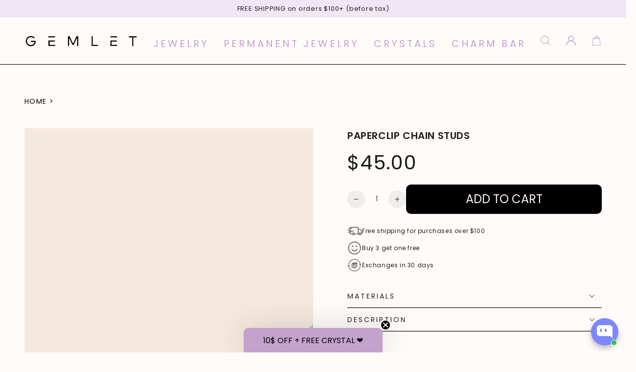

--- FILE ---
content_type: text/html; charset=utf-8
request_url: https://gemlet.com/products/paperclip-chain-link-stud-earrings
body_size: 62748
content:















<!doctype html>
<html class="no-js" lang="en">
  <head>
    <!-- Google Tag Manager -->
<script>(function(w,d,s,l,i){w[l]=w[l]||[];w[l].push({'gtm.start':
new Date().getTime(),event:'gtm.js'});var f=d.getElementsByTagName(s)[0],
j=d.createElement(s),dl=l!='dataLayer'?'&l='+l:'';j.async=true;j.src=
'https://www.googletagmanager.com/gtm.js?id='+i+dl;f.parentNode.insertBefore(j,f);
})(window,document,'script','dataLayer','GTM-W777BHD');</script>
<!-- End Google Tag Manager -->
    <meta charset="utf-8">
    <meta http-equiv="X-UA-Compatible" content="IE=edge">
    <meta name="viewport" content="width=device-width,initial-scale=1">
    <meta name="theme-color" content="">
    <link rel="canonical" href="https://gemlet.com/products/paperclip-chain-link-stud-earrings">
    <link rel="preconnect" href="https://cdn.shopify.com" crossorigin><link rel="icon" type="image/png" href="//gemlet.com/cdn/shop/files/Untitled_design_7d827ea5-e6c9-4d13-8a94-d1afbdd26afb.png?crop=center&height=32&v=1730158180&width=32"><link rel="preconnect" href="https://fonts.shopifycdn.com" crossorigin><title>
      Paperclip Chain Studs
 &ndash; Gemlet</title><meta name="description" content="Chain link dangle earrings a simple yet elegant, timeless piece of jewelry for anyone. These trendy, fashionable drop earrings are perfect for any occasion, formal or informal. 925 Sterling Silver is an alloy made of 92.5% pure silver and 7.5% copper since pure silver is too soft to cast into jewelry We plate our jewel">

<meta property="og:site_name" content="Gemlet">
<meta property="og:url" content="https://gemlet.com/products/paperclip-chain-link-stud-earrings">
<meta property="og:title" content="Paperclip Chain Studs">
<meta property="og:type" content="product">
<meta property="og:description" content="Chain link dangle earrings a simple yet elegant, timeless piece of jewelry for anyone. These trendy, fashionable drop earrings are perfect for any occasion, formal or informal. 925 Sterling Silver is an alloy made of 92.5% pure silver and 7.5% copper since pure silver is too soft to cast into jewelry We plate our jewel"><meta property="og:image" content="http://gemlet.com/cdn/shop/products/silver-paperclip-chain-link-stud-earrings-512580.jpg?v=1673228033">
  <meta property="og:image:secure_url" content="https://gemlet.com/cdn/shop/products/silver-paperclip-chain-link-stud-earrings-512580.jpg?v=1673228033">
  <meta property="og:image:width" content="2048">
  <meta property="og:image:height" content="2048"><meta property="og:price:amount" content="45.00">
  <meta property="og:price:currency" content="CAD"><meta name="twitter:card" content="summary_large_image">
<meta name="twitter:title" content="Paperclip Chain Studs">
<meta name="twitter:description" content="Chain link dangle earrings a simple yet elegant, timeless piece of jewelry for anyone. These trendy, fashionable drop earrings are perfect for any occasion, formal or informal. 925 Sterling Silver is an alloy made of 92.5% pure silver and 7.5% copper since pure silver is too soft to cast into jewelry We plate our jewel">


    <script src="//gemlet.com/cdn/shop/t/15/assets/vendor-v4.js" defer="defer"></script>
    <script src="//gemlet.com/cdn/shop/t/15/assets/pubsub.js?v=104623417541739052901725289868" defer="defer"></script>
    <script src="//gemlet.com/cdn/shop/t/15/assets/global.js?v=140560699383711648641725289869" defer="defer"></script>
    <script crossorigin="anonymous" src="//gemlet.com/cdn/shop/t/15/assets/modules-basis.js?v=4896871204473627001725289867" defer="defer"></script>

    
  <script>window.performance && window.performance.mark && window.performance.mark('shopify.content_for_header.start');</script><meta name="google-site-verification" content="wxmHK9TT_b92NU8yyyjjOQKpEQ9tJML5U0UQlcq2Gj8">
<meta name="facebook-domain-verification" content="drsg6ss7rzih60qaf4w2apto6y9ryg">
<meta id="shopify-digital-wallet" name="shopify-digital-wallet" content="/27616673891/digital_wallets/dialog">
<meta name="shopify-checkout-api-token" content="18fcf288cbd532d9a750fb567e082748">
<meta id="in-context-paypal-metadata" data-shop-id="27616673891" data-venmo-supported="false" data-environment="production" data-locale="en_US" data-paypal-v4="true" data-currency="CAD">
<link rel="alternate" type="application/json+oembed" href="https://gemlet.com/products/paperclip-chain-link-stud-earrings.oembed">
<script async="async" src="/checkouts/internal/preloads.js?locale=en-CA"></script>
<link rel="preconnect" href="https://shop.app" crossorigin="anonymous">
<script async="async" src="https://shop.app/checkouts/internal/preloads.js?locale=en-CA&shop_id=27616673891" crossorigin="anonymous"></script>
<script id="apple-pay-shop-capabilities" type="application/json">{"shopId":27616673891,"countryCode":"CA","currencyCode":"CAD","merchantCapabilities":["supports3DS"],"merchantId":"gid:\/\/shopify\/Shop\/27616673891","merchantName":"Gemlet","requiredBillingContactFields":["postalAddress","email","phone"],"requiredShippingContactFields":["postalAddress","email","phone"],"shippingType":"shipping","supportedNetworks":["visa","masterCard","amex","discover","interac","jcb"],"total":{"type":"pending","label":"Gemlet","amount":"1.00"},"shopifyPaymentsEnabled":true,"supportsSubscriptions":true}</script>
<script id="shopify-features" type="application/json">{"accessToken":"18fcf288cbd532d9a750fb567e082748","betas":["rich-media-storefront-analytics"],"domain":"gemlet.com","predictiveSearch":true,"shopId":27616673891,"locale":"en"}</script>
<script>var Shopify = Shopify || {};
Shopify.shop = "gemlet.myshopify.com";
Shopify.locale = "en";
Shopify.currency = {"active":"CAD","rate":"1.0"};
Shopify.country = "CA";
Shopify.theme = {"name":"gemlet\/production","id":171476123962,"schema_name":"Be Yours","schema_version":"7.2.2","theme_store_id":null,"role":"main"};
Shopify.theme.handle = "null";
Shopify.theme.style = {"id":null,"handle":null};
Shopify.cdnHost = "gemlet.com/cdn";
Shopify.routes = Shopify.routes || {};
Shopify.routes.root = "/";</script>
<script type="module">!function(o){(o.Shopify=o.Shopify||{}).modules=!0}(window);</script>
<script>!function(o){function n(){var o=[];function n(){o.push(Array.prototype.slice.apply(arguments))}return n.q=o,n}var t=o.Shopify=o.Shopify||{};t.loadFeatures=n(),t.autoloadFeatures=n()}(window);</script>
<script>
  window.ShopifyPay = window.ShopifyPay || {};
  window.ShopifyPay.apiHost = "shop.app\/pay";
  window.ShopifyPay.redirectState = null;
</script>
<script id="shop-js-analytics" type="application/json">{"pageType":"product"}</script>
<script defer="defer" async type="module" src="//gemlet.com/cdn/shopifycloud/shop-js/modules/v2/client.init-shop-cart-sync_BT-GjEfc.en.esm.js"></script>
<script defer="defer" async type="module" src="//gemlet.com/cdn/shopifycloud/shop-js/modules/v2/chunk.common_D58fp_Oc.esm.js"></script>
<script defer="defer" async type="module" src="//gemlet.com/cdn/shopifycloud/shop-js/modules/v2/chunk.modal_xMitdFEc.esm.js"></script>
<script type="module">
  await import("//gemlet.com/cdn/shopifycloud/shop-js/modules/v2/client.init-shop-cart-sync_BT-GjEfc.en.esm.js");
await import("//gemlet.com/cdn/shopifycloud/shop-js/modules/v2/chunk.common_D58fp_Oc.esm.js");
await import("//gemlet.com/cdn/shopifycloud/shop-js/modules/v2/chunk.modal_xMitdFEc.esm.js");

  window.Shopify.SignInWithShop?.initShopCartSync?.({"fedCMEnabled":true,"windoidEnabled":true});

</script>
<script defer="defer" async type="module" src="//gemlet.com/cdn/shopifycloud/shop-js/modules/v2/client.payment-terms_Ci9AEqFq.en.esm.js"></script>
<script defer="defer" async type="module" src="//gemlet.com/cdn/shopifycloud/shop-js/modules/v2/chunk.common_D58fp_Oc.esm.js"></script>
<script defer="defer" async type="module" src="//gemlet.com/cdn/shopifycloud/shop-js/modules/v2/chunk.modal_xMitdFEc.esm.js"></script>
<script type="module">
  await import("//gemlet.com/cdn/shopifycloud/shop-js/modules/v2/client.payment-terms_Ci9AEqFq.en.esm.js");
await import("//gemlet.com/cdn/shopifycloud/shop-js/modules/v2/chunk.common_D58fp_Oc.esm.js");
await import("//gemlet.com/cdn/shopifycloud/shop-js/modules/v2/chunk.modal_xMitdFEc.esm.js");

  
</script>
<script>
  window.Shopify = window.Shopify || {};
  if (!window.Shopify.featureAssets) window.Shopify.featureAssets = {};
  window.Shopify.featureAssets['shop-js'] = {"shop-cart-sync":["modules/v2/client.shop-cart-sync_DZOKe7Ll.en.esm.js","modules/v2/chunk.common_D58fp_Oc.esm.js","modules/v2/chunk.modal_xMitdFEc.esm.js"],"init-fed-cm":["modules/v2/client.init-fed-cm_B6oLuCjv.en.esm.js","modules/v2/chunk.common_D58fp_Oc.esm.js","modules/v2/chunk.modal_xMitdFEc.esm.js"],"shop-cash-offers":["modules/v2/client.shop-cash-offers_D2sdYoxE.en.esm.js","modules/v2/chunk.common_D58fp_Oc.esm.js","modules/v2/chunk.modal_xMitdFEc.esm.js"],"shop-login-button":["modules/v2/client.shop-login-button_QeVjl5Y3.en.esm.js","modules/v2/chunk.common_D58fp_Oc.esm.js","modules/v2/chunk.modal_xMitdFEc.esm.js"],"pay-button":["modules/v2/client.pay-button_DXTOsIq6.en.esm.js","modules/v2/chunk.common_D58fp_Oc.esm.js","modules/v2/chunk.modal_xMitdFEc.esm.js"],"shop-button":["modules/v2/client.shop-button_DQZHx9pm.en.esm.js","modules/v2/chunk.common_D58fp_Oc.esm.js","modules/v2/chunk.modal_xMitdFEc.esm.js"],"avatar":["modules/v2/client.avatar_BTnouDA3.en.esm.js"],"init-windoid":["modules/v2/client.init-windoid_CR1B-cfM.en.esm.js","modules/v2/chunk.common_D58fp_Oc.esm.js","modules/v2/chunk.modal_xMitdFEc.esm.js"],"init-shop-for-new-customer-accounts":["modules/v2/client.init-shop-for-new-customer-accounts_C_vY_xzh.en.esm.js","modules/v2/client.shop-login-button_QeVjl5Y3.en.esm.js","modules/v2/chunk.common_D58fp_Oc.esm.js","modules/v2/chunk.modal_xMitdFEc.esm.js"],"init-shop-email-lookup-coordinator":["modules/v2/client.init-shop-email-lookup-coordinator_BI7n9ZSv.en.esm.js","modules/v2/chunk.common_D58fp_Oc.esm.js","modules/v2/chunk.modal_xMitdFEc.esm.js"],"init-shop-cart-sync":["modules/v2/client.init-shop-cart-sync_BT-GjEfc.en.esm.js","modules/v2/chunk.common_D58fp_Oc.esm.js","modules/v2/chunk.modal_xMitdFEc.esm.js"],"shop-toast-manager":["modules/v2/client.shop-toast-manager_DiYdP3xc.en.esm.js","modules/v2/chunk.common_D58fp_Oc.esm.js","modules/v2/chunk.modal_xMitdFEc.esm.js"],"init-customer-accounts":["modules/v2/client.init-customer-accounts_D9ZNqS-Q.en.esm.js","modules/v2/client.shop-login-button_QeVjl5Y3.en.esm.js","modules/v2/chunk.common_D58fp_Oc.esm.js","modules/v2/chunk.modal_xMitdFEc.esm.js"],"init-customer-accounts-sign-up":["modules/v2/client.init-customer-accounts-sign-up_iGw4briv.en.esm.js","modules/v2/client.shop-login-button_QeVjl5Y3.en.esm.js","modules/v2/chunk.common_D58fp_Oc.esm.js","modules/v2/chunk.modal_xMitdFEc.esm.js"],"shop-follow-button":["modules/v2/client.shop-follow-button_CqMgW2wH.en.esm.js","modules/v2/chunk.common_D58fp_Oc.esm.js","modules/v2/chunk.modal_xMitdFEc.esm.js"],"checkout-modal":["modules/v2/client.checkout-modal_xHeaAweL.en.esm.js","modules/v2/chunk.common_D58fp_Oc.esm.js","modules/v2/chunk.modal_xMitdFEc.esm.js"],"shop-login":["modules/v2/client.shop-login_D91U-Q7h.en.esm.js","modules/v2/chunk.common_D58fp_Oc.esm.js","modules/v2/chunk.modal_xMitdFEc.esm.js"],"lead-capture":["modules/v2/client.lead-capture_BJmE1dJe.en.esm.js","modules/v2/chunk.common_D58fp_Oc.esm.js","modules/v2/chunk.modal_xMitdFEc.esm.js"],"payment-terms":["modules/v2/client.payment-terms_Ci9AEqFq.en.esm.js","modules/v2/chunk.common_D58fp_Oc.esm.js","modules/v2/chunk.modal_xMitdFEc.esm.js"]};
</script>
<script>(function() {
  var isLoaded = false;
  function asyncLoad() {
    if (isLoaded) return;
    isLoaded = true;
    var urls = ["https:\/\/str.rise-ai.com\/?shop=gemlet.myshopify.com","https:\/\/strn.rise-ai.com\/?shop=gemlet.myshopify.com","https:\/\/cdn.nfcube.com\/instafeed-af8de1218cc594338e835461e7407a4f.js?shop=gemlet.myshopify.com","https:\/\/cdn.shopify.com\/s\/files\/1\/0276\/1667\/3891\/t\/15\/assets\/loy_27616673891.js?v=1729552694\u0026shop=gemlet.myshopify.com","https:\/\/na.shgcdn3.com\/pixel-collector.js?shop=gemlet.myshopify.com"];
    for (var i = 0; i < urls.length; i++) {
      var s = document.createElement('script');
      s.type = 'text/javascript';
      s.async = true;
      s.src = urls[i];
      var x = document.getElementsByTagName('script')[0];
      x.parentNode.insertBefore(s, x);
    }
  };
  if(window.attachEvent) {
    window.attachEvent('onload', asyncLoad);
  } else {
    window.addEventListener('load', asyncLoad, false);
  }
})();</script>
<script id="__st">var __st={"a":27616673891,"offset":-18000,"reqid":"6a97acef-3cdd-4f5b-9034-e8820232c72e-1769483938","pageurl":"gemlet.com\/products\/paperclip-chain-link-stud-earrings","u":"78c82259a23f","p":"product","rtyp":"product","rid":6701425033315};</script>
<script>window.ShopifyPaypalV4VisibilityTracking = true;</script>
<script id="captcha-bootstrap">!function(){'use strict';const t='contact',e='account',n='new_comment',o=[[t,t],['blogs',n],['comments',n],[t,'customer']],c=[[e,'customer_login'],[e,'guest_login'],[e,'recover_customer_password'],[e,'create_customer']],r=t=>t.map((([t,e])=>`form[action*='/${t}']:not([data-nocaptcha='true']) input[name='form_type'][value='${e}']`)).join(','),a=t=>()=>t?[...document.querySelectorAll(t)].map((t=>t.form)):[];function s(){const t=[...o],e=r(t);return a(e)}const i='password',u='form_key',d=['recaptcha-v3-token','g-recaptcha-response','h-captcha-response',i],f=()=>{try{return window.sessionStorage}catch{return}},m='__shopify_v',_=t=>t.elements[u];function p(t,e,n=!1){try{const o=window.sessionStorage,c=JSON.parse(o.getItem(e)),{data:r}=function(t){const{data:e,action:n}=t;return t[m]||n?{data:e,action:n}:{data:t,action:n}}(c);for(const[e,n]of Object.entries(r))t.elements[e]&&(t.elements[e].value=n);n&&o.removeItem(e)}catch(o){console.error('form repopulation failed',{error:o})}}const l='form_type',E='cptcha';function T(t){t.dataset[E]=!0}const w=window,h=w.document,L='Shopify',v='ce_forms',y='captcha';let A=!1;((t,e)=>{const n=(g='f06e6c50-85a8-45c8-87d0-21a2b65856fe',I='https://cdn.shopify.com/shopifycloud/storefront-forms-hcaptcha/ce_storefront_forms_captcha_hcaptcha.v1.5.2.iife.js',D={infoText:'Protected by hCaptcha',privacyText:'Privacy',termsText:'Terms'},(t,e,n)=>{const o=w[L][v],c=o.bindForm;if(c)return c(t,g,e,D).then(n);var r;o.q.push([[t,g,e,D],n]),r=I,A||(h.body.append(Object.assign(h.createElement('script'),{id:'captcha-provider',async:!0,src:r})),A=!0)});var g,I,D;w[L]=w[L]||{},w[L][v]=w[L][v]||{},w[L][v].q=[],w[L][y]=w[L][y]||{},w[L][y].protect=function(t,e){n(t,void 0,e),T(t)},Object.freeze(w[L][y]),function(t,e,n,w,h,L){const[v,y,A,g]=function(t,e,n){const i=e?o:[],u=t?c:[],d=[...i,...u],f=r(d),m=r(i),_=r(d.filter((([t,e])=>n.includes(e))));return[a(f),a(m),a(_),s()]}(w,h,L),I=t=>{const e=t.target;return e instanceof HTMLFormElement?e:e&&e.form},D=t=>v().includes(t);t.addEventListener('submit',(t=>{const e=I(t);if(!e)return;const n=D(e)&&!e.dataset.hcaptchaBound&&!e.dataset.recaptchaBound,o=_(e),c=g().includes(e)&&(!o||!o.value);(n||c)&&t.preventDefault(),c&&!n&&(function(t){try{if(!f())return;!function(t){const e=f();if(!e)return;const n=_(t);if(!n)return;const o=n.value;o&&e.removeItem(o)}(t);const e=Array.from(Array(32),(()=>Math.random().toString(36)[2])).join('');!function(t,e){_(t)||t.append(Object.assign(document.createElement('input'),{type:'hidden',name:u})),t.elements[u].value=e}(t,e),function(t,e){const n=f();if(!n)return;const o=[...t.querySelectorAll(`input[type='${i}']`)].map((({name:t})=>t)),c=[...d,...o],r={};for(const[a,s]of new FormData(t).entries())c.includes(a)||(r[a]=s);n.setItem(e,JSON.stringify({[m]:1,action:t.action,data:r}))}(t,e)}catch(e){console.error('failed to persist form',e)}}(e),e.submit())}));const S=(t,e)=>{t&&!t.dataset[E]&&(n(t,e.some((e=>e===t))),T(t))};for(const o of['focusin','change'])t.addEventListener(o,(t=>{const e=I(t);D(e)&&S(e,y())}));const B=e.get('form_key'),M=e.get(l),P=B&&M;t.addEventListener('DOMContentLoaded',(()=>{const t=y();if(P)for(const e of t)e.elements[l].value===M&&p(e,B);[...new Set([...A(),...v().filter((t=>'true'===t.dataset.shopifyCaptcha))])].forEach((e=>S(e,t)))}))}(h,new URLSearchParams(w.location.search),n,t,e,['guest_login'])})(!0,!0)}();</script>
<script integrity="sha256-4kQ18oKyAcykRKYeNunJcIwy7WH5gtpwJnB7kiuLZ1E=" data-source-attribution="shopify.loadfeatures" defer="defer" src="//gemlet.com/cdn/shopifycloud/storefront/assets/storefront/load_feature-a0a9edcb.js" crossorigin="anonymous"></script>
<script crossorigin="anonymous" defer="defer" src="//gemlet.com/cdn/shopifycloud/storefront/assets/shopify_pay/storefront-65b4c6d7.js?v=20250812"></script>
<script data-source-attribution="shopify.dynamic_checkout.dynamic.init">var Shopify=Shopify||{};Shopify.PaymentButton=Shopify.PaymentButton||{isStorefrontPortableWallets:!0,init:function(){window.Shopify.PaymentButton.init=function(){};var t=document.createElement("script");t.src="https://gemlet.com/cdn/shopifycloud/portable-wallets/latest/portable-wallets.en.js",t.type="module",document.head.appendChild(t)}};
</script>
<script data-source-attribution="shopify.dynamic_checkout.buyer_consent">
  function portableWalletsHideBuyerConsent(e){var t=document.getElementById("shopify-buyer-consent"),n=document.getElementById("shopify-subscription-policy-button");t&&n&&(t.classList.add("hidden"),t.setAttribute("aria-hidden","true"),n.removeEventListener("click",e))}function portableWalletsShowBuyerConsent(e){var t=document.getElementById("shopify-buyer-consent"),n=document.getElementById("shopify-subscription-policy-button");t&&n&&(t.classList.remove("hidden"),t.removeAttribute("aria-hidden"),n.addEventListener("click",e))}window.Shopify?.PaymentButton&&(window.Shopify.PaymentButton.hideBuyerConsent=portableWalletsHideBuyerConsent,window.Shopify.PaymentButton.showBuyerConsent=portableWalletsShowBuyerConsent);
</script>
<script data-source-attribution="shopify.dynamic_checkout.cart.bootstrap">document.addEventListener("DOMContentLoaded",(function(){function t(){return document.querySelector("shopify-accelerated-checkout-cart, shopify-accelerated-checkout")}if(t())Shopify.PaymentButton.init();else{new MutationObserver((function(e,n){t()&&(Shopify.PaymentButton.init(),n.disconnect())})).observe(document.body,{childList:!0,subtree:!0})}}));
</script>
<link id="shopify-accelerated-checkout-styles" rel="stylesheet" media="screen" href="https://gemlet.com/cdn/shopifycloud/portable-wallets/latest/accelerated-checkout-backwards-compat.css" crossorigin="anonymous">
<style id="shopify-accelerated-checkout-cart">
        #shopify-buyer-consent {
  margin-top: 1em;
  display: inline-block;
  width: 100%;
}

#shopify-buyer-consent.hidden {
  display: none;
}

#shopify-subscription-policy-button {
  background: none;
  border: none;
  padding: 0;
  text-decoration: underline;
  font-size: inherit;
  cursor: pointer;
}

#shopify-subscription-policy-button::before {
  box-shadow: none;
}

      </style>
<script id="sections-script" data-sections="header" defer="defer" src="//gemlet.com/cdn/shop/t/15/compiled_assets/scripts.js?v=14769"></script>
<script>window.performance && window.performance.mark && window.performance.mark('shopify.content_for_header.end');</script>
  





  <script type="text/javascript">
    
      window.__shgMoneyFormat = window.__shgMoneyFormat || {"CAD":{"currency":"CAD","currency_symbol":"$","currency_symbol_location":"left","decimal_places":2,"decimal_separator":".","thousands_separator":","}};
    
    window.__shgCurrentCurrencyCode = window.__shgCurrentCurrencyCode || {
      currency: "CAD",
      currency_symbol: "$",
      decimal_separator: ".",
      thousands_separator: ",",
      decimal_places: 2,
      currency_symbol_location: "left"
    };
  </script>



<style data-shopify>@font-face {
  font-family: Poppins;
  font-weight: 400;
  font-style: normal;
  font-display: swap;
  src: url("//gemlet.com/cdn/fonts/poppins/poppins_n4.0ba78fa5af9b0e1a374041b3ceaadf0a43b41362.woff2") format("woff2"),
       url("//gemlet.com/cdn/fonts/poppins/poppins_n4.214741a72ff2596839fc9760ee7a770386cf16ca.woff") format("woff");
}

  @font-face {
  font-family: Poppins;
  font-weight: 600;
  font-style: normal;
  font-display: swap;
  src: url("//gemlet.com/cdn/fonts/poppins/poppins_n6.aa29d4918bc243723d56b59572e18228ed0786f6.woff2") format("woff2"),
       url("//gemlet.com/cdn/fonts/poppins/poppins_n6.5f815d845fe073750885d5b7e619ee00e8111208.woff") format("woff");
}

  @font-face {
  font-family: Poppins;
  font-weight: 400;
  font-style: italic;
  font-display: swap;
  src: url("//gemlet.com/cdn/fonts/poppins/poppins_i4.846ad1e22474f856bd6b81ba4585a60799a9f5d2.woff2") format("woff2"),
       url("//gemlet.com/cdn/fonts/poppins/poppins_i4.56b43284e8b52fc64c1fd271f289a39e8477e9ec.woff") format("woff");
}

  @font-face {
  font-family: Poppins;
  font-weight: 600;
  font-style: italic;
  font-display: swap;
  src: url("//gemlet.com/cdn/fonts/poppins/poppins_i6.bb8044d6203f492888d626dafda3c2999253e8e9.woff2") format("woff2"),
       url("//gemlet.com/cdn/fonts/poppins/poppins_i6.e233dec1a61b1e7dead9f920159eda42280a02c3.woff") format("woff");
}

  @font-face {
  font-family: Poppins;
  font-weight: 400;
  font-style: normal;
  font-display: swap;
  src: url("//gemlet.com/cdn/fonts/poppins/poppins_n4.0ba78fa5af9b0e1a374041b3ceaadf0a43b41362.woff2") format("woff2"),
       url("//gemlet.com/cdn/fonts/poppins/poppins_n4.214741a72ff2596839fc9760ee7a770386cf16ca.woff") format("woff");
}

  @font-face {
  font-family: Poppins;
  font-weight: 600;
  font-style: normal;
  font-display: swap;
  src: url("//gemlet.com/cdn/fonts/poppins/poppins_n6.aa29d4918bc243723d56b59572e18228ed0786f6.woff2") format("woff2"),
       url("//gemlet.com/cdn/fonts/poppins/poppins_n6.5f815d845fe073750885d5b7e619ee00e8111208.woff") format("woff");
}


  :root {
    --font-body-family: Poppins, sans-serif;
    --font-body-style: normal;
    --font-body-weight: 400;

    --font-heading-family: Poppins, sans-serif;
    --font-heading-style: normal;
    --font-heading-weight: 400;

    --font-body-scale: 1.0;
    --font-heading-scale: 1.0;

    --font-navigation-family: var(--font-heading-family);
    --font-navigation-size: 20px;
    --font-navigation-weight: var(--font-heading-weight);
    --font-button-family: var(--font-body-family);
    --font-button-size: 14px;
    --font-button-baseline: 0.2rem;
    --font-price-family: var(--font-heading-family);
    --font-price-scale: var(--font-heading-scale);

    --color-base-text: 30, 30, 30;
    --color-base-background: 254, 251, 249;
    --color-base-solid-button-labels: 30, 30, 30;
    --color-base-outline-button-labels: 26, 27, 24;
    --color-base-accent: 196, 162, 203;
    --color-base-heading: 30, 30, 30;
    --color-base-border: 210, 213, 217;
    --color-placeholder: 254, 251, 249;
    --color-overlay: 33, 35, 38;
    --color-keyboard-focus: 135, 173, 245;
    --color-shadow: 175, 214, 196;
    --shadow-opacity: 1;

    --color-background-dark: 248, 228, 214;
    --color-price: #1a1b18;
    --color-sale-price: #d72c0d;
    --color-sale-badge-background: #d72c0d;
    --color-reviews: #000000;
    --color-critical: #d72c0d;
    --color-success: #008060;
    --color-highlight: 187, 255, 0;

    --payment-terms-background-color: #fefbf9;
    --page-width: 160rem;
    --page-width-margin: 0rem;

    --card-color-scheme: var(--color-placeholder);
    --card-text-alignment: center;
    --card-flex-alignment: center;
    --card-image-padding: 0px;
    --card-border-width: 0px;
    --card-radius: 0px;
    --card-shadow-horizontal-offset: 0px;
    --card-shadow-vertical-offset: 0px;
    
    --button-radius: 20px;
    --button-border-width: 1px;
    --button-shadow-horizontal-offset: 0px;
    --button-shadow-vertical-offset: 0px;

    --spacing-sections-desktop: 0px;
    --spacing-sections-mobile: 0px;

    --gradient-free-ship-progress: linear-gradient(325deg,#F9423A 0,#F1E04D 100%);
    --gradient-free-ship-complete: linear-gradient(325deg, #049cff 0, #35ee7a 100%);
  }

  *,
  *::before,
  *::after {
    box-sizing: inherit;
  }

  html {
    box-sizing: border-box;
    font-size: calc(var(--font-body-scale) * 62.5%);
    height: 100%;
  }

  body {
    min-height: 100%;
    margin: 0;
    font-size: 1.5rem;
    letter-spacing: 0.06rem;
    line-height: calc(1 + 0.8 / var(--font-body-scale));
    font-family: var(--font-body-family);
    font-style: var(--font-body-style);
    font-weight: var(--font-body-weight);
  }

  @media screen and (min-width: 750px) {
    body {
      font-size: 1.6rem;
    }
  }</style><svg viewBox="0 0 122 53" fill="none" style="display:none;"><defs><path id="hlCircle" d="M119.429 6.64904C100.715 1.62868 55.3088 -4.62247 23.3966 10.5358C-8.5157 25.694 0.331084 39.5052 9.60732 45.0305C18.8835 50.5558 53.0434 57.468 96.7751 45.0305C111.541 40.8309 135.673 24.379 109.087 13.4508C105.147 11.8313 93.2293 8.5924 77.0761 8.5924" stroke="currentColor" stroke-linecap="round" stroke-linejoin="round"></path></defs></svg><link href="//gemlet.com/cdn/shop/t/15/assets/base.css?v=56420505015800106501728407483" rel="stylesheet" type="text/css" media="all" /><link rel="stylesheet" href="//gemlet.com/cdn/shop/t/15/assets/apps.css?v=58555770612562691921725289867" media="print" fetchpriority="low" onload="this.media='all'"><link rel="preload" as="font" href="//gemlet.com/cdn/fonts/poppins/poppins_n4.0ba78fa5af9b0e1a374041b3ceaadf0a43b41362.woff2" type="font/woff2" crossorigin><link rel="preload" as="font" href="//gemlet.com/cdn/fonts/poppins/poppins_n4.0ba78fa5af9b0e1a374041b3ceaadf0a43b41362.woff2" type="font/woff2" crossorigin><link rel="stylesheet" href="//gemlet.com/cdn/shop/t/15/assets/component-predictive-search.css?v=94320327991181004901725289866" media="print" onload="this.media='all'"><link rel="stylesheet" href="//gemlet.com/cdn/shop/t/15/assets/component-color-swatches.css?v=9330494655392753921725289868" media="print" onload="this.media='all'"><script>
  document.documentElement.classList.replace('no-js', 'js');

  window.theme = window.theme || {};

  theme.routes = {
    root_url: '/',
    cart_url: '/cart',
    cart_add_url: '/cart/add',
    cart_change_url: '/cart/change',
    cart_update_url: '/cart/update',
    search_url: '/search',
    predictive_search_url: '/search/suggest'
  };

  theme.modules = {
    scrollsnap: '//gemlet.com/cdn/shop/t/15/assets/scrollsnap.js?v=170600829773392310311725289868'
  }

  theme.cartStrings = {
    error: `There was an error while updating your cart. Please try again.`,
    quantityError: `You can only add [quantity] of this item to your cart.`
  };

  theme.variantStrings = {
    addToCart: `Add to cart`,
    soldOut: `Sold out`,
    unavailable: `Unavailable`,
    preOrder: `Pre-order`
  };

  theme.accessibilityStrings = {
    imageAvailable: `Image [index] is now available in gallery view`,
    shareSuccess: `Link copied to clipboard!`
  }

  theme.dateStrings = {
    d: `D`,
    day: `Day`,
    days: `Days`,
    hour: `Hour`,
    hours: `Hours`,
    minute: `Min`,
    minutes: `Mins`,
    second: `Sec`,
    seconds: `Secs`
  };theme.shopSettings = {
    moneyFormat: "\u003cspan class=money\u003e${{amount}}\u003c\/span\u003e",
    isoCode: "CAD",
    cartDrawer: true,
    currencyCode: false,
    giftwrapRate: 'product'
  };

  theme.settings = {
    themeName: 'Be Yours',
    themeVersion: '7.2.2',
    agencyId: ''
  };

  /*! (c) Andrea Giammarchi @webreflection ISC */
  !function(){"use strict";var e=function(e,t){var n=function(e){for(var t=0,n=e.length;t<n;t++)r(e[t])},r=function(e){var t=e.target,n=e.attributeName,r=e.oldValue;t.attributeChangedCallback(n,r,t.getAttribute(n))};return function(o,a){var l=o.constructor.observedAttributes;return l&&e(a).then((function(){new t(n).observe(o,{attributes:!0,attributeOldValue:!0,attributeFilter:l});for(var e=0,a=l.length;e<a;e++)o.hasAttribute(l[e])&&r({target:o,attributeName:l[e],oldValue:null})})),o}};function t(e,t){(null==t||t>e.length)&&(t=e.length);for(var n=0,r=new Array(t);n<t;n++)r[n]=e[n];return r}function n(e,n){var r="undefined"!=typeof Symbol&&e[Symbol.iterator]||e["@@iterator"];if(!r){if(Array.isArray(e)||(r=function(e,n){if(e){if("string"==typeof e)return t(e,n);var r=Object.prototype.toString.call(e).slice(8,-1);return"Object"===r&&e.constructor&&(r=e.constructor.name),"Map"===r||"Set"===r?Array.from(e):"Arguments"===r||/^(?:Ui|I)nt(?:8|16|32)(?:Clamped)?Array$/.test(r)?t(e,n):void 0}}(e))||n&&e&&"number"==typeof e.length){r&&(e=r);var o=0,a=function(){};return{s:a,n:function(){return o>=e.length?{done:!0}:{done:!1,value:e[o++]}},e:function(e){throw e},f:a}}throw new TypeError("Invalid attempt to iterate non-iterable instance.\nIn order to be iterable, non-array objects must have a [Symbol.iterator]() method.")}var l,i=!0,u=!1;return{s:function(){r=r.call(e)},n:function(){var e=r.next();return i=e.done,e},e:function(e){u=!0,l=e},f:function(){try{i||null==r.return||r.return()}finally{if(u)throw l}}}}
  /*! (c) Andrea Giammarchi - ISC */var r=!0,o=!1,a="querySelectorAll",l="querySelectorAll",i=self,u=i.document,c=i.Element,s=i.MutationObserver,f=i.Set,d=i.WeakMap,h=function(e){return l in e},v=[].filter,g=function(e){var t=new d,i=function(n,r){var o;if(r)for(var a,l=function(e){return e.matches||e.webkitMatchesSelector||e.msMatchesSelector}(n),i=0,u=p.length;i<u;i++)l.call(n,a=p[i])&&(t.has(n)||t.set(n,new f),(o=t.get(n)).has(a)||(o.add(a),e.handle(n,r,a)));else t.has(n)&&(o=t.get(n),t.delete(n),o.forEach((function(t){e.handle(n,r,t)})))},g=function(e){for(var t=!(arguments.length>1&&void 0!==arguments[1])||arguments[1],n=0,r=e.length;n<r;n++)i(e[n],t)},p=e.query,y=e.root||u,m=function(e){var t=arguments.length>1&&void 0!==arguments[1]?arguments[1]:document,l=arguments.length>2&&void 0!==arguments[2]?arguments[2]:MutationObserver,i=arguments.length>3&&void 0!==arguments[3]?arguments[3]:["*"],u=function t(o,l,i,u,c,s){var f,d=n(o);try{for(d.s();!(f=d.n()).done;){var h=f.value;(s||a in h)&&(c?i.has(h)||(i.add(h),u.delete(h),e(h,c)):u.has(h)||(u.add(h),i.delete(h),e(h,c)),s||t(h[a](l),l,i,u,c,r))}}catch(e){d.e(e)}finally{d.f()}},c=new l((function(e){if(i.length){var t,a=i.join(","),l=new Set,c=new Set,s=n(e);try{for(s.s();!(t=s.n()).done;){var f=t.value,d=f.addedNodes,h=f.removedNodes;u(h,a,l,c,o,o),u(d,a,l,c,r,o)}}catch(e){s.e(e)}finally{s.f()}}})),s=c.observe;return(c.observe=function(e){return s.call(c,e,{subtree:r,childList:r})})(t),c}(i,y,s,p),b=c.prototype.attachShadow;return b&&(c.prototype.attachShadow=function(e){var t=b.call(this,e);return m.observe(t),t}),p.length&&g(y[l](p)),{drop:function(e){for(var n=0,r=e.length;n<r;n++)t.delete(e[n])},flush:function(){for(var e=m.takeRecords(),t=0,n=e.length;t<n;t++)g(v.call(e[t].removedNodes,h),!1),g(v.call(e[t].addedNodes,h),!0)},observer:m,parse:g}},p=self,y=p.document,m=p.Map,b=p.MutationObserver,w=p.Object,E=p.Set,S=p.WeakMap,A=p.Element,M=p.HTMLElement,O=p.Node,N=p.Error,C=p.TypeError,T=p.Reflect,q=w.defineProperty,I=w.keys,D=w.getOwnPropertyNames,L=w.setPrototypeOf,P=!self.customElements,k=function(e){for(var t=I(e),n=[],r=t.length,o=0;o<r;o++)n[o]=e[t[o]],delete e[t[o]];return function(){for(var o=0;o<r;o++)e[t[o]]=n[o]}};if(P){var x=function(){var e=this.constructor;if(!$.has(e))throw new C("Illegal constructor");var t=$.get(e);if(W)return z(W,t);var n=H.call(y,t);return z(L(n,e.prototype),t)},H=y.createElement,$=new m,_=new m,j=new m,R=new m,V=[],U=g({query:V,handle:function(e,t,n){var r=j.get(n);if(t&&!r.isPrototypeOf(e)){var o=k(e);W=L(e,r);try{new r.constructor}finally{W=null,o()}}var a="".concat(t?"":"dis","connectedCallback");a in r&&e[a]()}}).parse,W=null,F=function(e){if(!_.has(e)){var t,n=new Promise((function(e){t=e}));_.set(e,{$:n,_:t})}return _.get(e).$},z=e(F,b);q(self,"customElements",{configurable:!0,value:{define:function(e,t){if(R.has(e))throw new N('the name "'.concat(e,'" has already been used with this registry'));$.set(t,e),j.set(e,t.prototype),R.set(e,t),V.push(e),F(e).then((function(){U(y.querySelectorAll(e))})),_.get(e)._(t)},get:function(e){return R.get(e)},whenDefined:F}}),q(x.prototype=M.prototype,"constructor",{value:x}),q(self,"HTMLElement",{configurable:!0,value:x}),q(y,"createElement",{configurable:!0,value:function(e,t){var n=t&&t.is,r=n?R.get(n):R.get(e);return r?new r:H.call(y,e)}}),"isConnected"in O.prototype||q(O.prototype,"isConnected",{configurable:!0,get:function(){return!(this.ownerDocument.compareDocumentPosition(this)&this.DOCUMENT_POSITION_DISCONNECTED)}})}else if(P=!self.customElements.get("extends-li"))try{var B=function e(){return self.Reflect.construct(HTMLLIElement,[],e)};B.prototype=HTMLLIElement.prototype;var G="extends-li";self.customElements.define("extends-li",B,{extends:"li"}),P=y.createElement("li",{is:G}).outerHTML.indexOf(G)<0;var J=self.customElements,K=J.get,Q=J.whenDefined;q(self.customElements,"whenDefined",{configurable:!0,value:function(e){var t=this;return Q.call(this,e).then((function(n){return n||K.call(t,e)}))}})}catch(e){}if(P){var X=function(e){var t=ae.get(e);ve(t.querySelectorAll(this),e.isConnected)},Y=self.customElements,Z=y.createElement,ee=Y.define,te=Y.get,ne=Y.upgrade,re=T||{construct:function(e){return e.call(this)}},oe=re.construct,ae=new S,le=new E,ie=new m,ue=new m,ce=new m,se=new m,fe=[],de=[],he=function(e){return se.get(e)||te.call(Y,e)},ve=g({query:de,handle:function(e,t,n){var r=ce.get(n);if(t&&!r.isPrototypeOf(e)){var o=k(e);be=L(e,r);try{new r.constructor}finally{be=null,o()}}var a="".concat(t?"":"dis","connectedCallback");a in r&&e[a]()}}).parse,ge=g({query:fe,handle:function(e,t){ae.has(e)&&(t?le.add(e):le.delete(e),de.length&&X.call(de,e))}}).parse,pe=A.prototype.attachShadow;pe&&(A.prototype.attachShadow=function(e){var t=pe.call(this,e);return ae.set(this,t),t});var ye=function(e){if(!ue.has(e)){var t,n=new Promise((function(e){t=e}));ue.set(e,{$:n,_:t})}return ue.get(e).$},me=e(ye,b),be=null;D(self).filter((function(e){return/^HTML.*Element$/.test(e)})).forEach((function(e){var t=self[e];function n(){var e=this.constructor;if(!ie.has(e))throw new C("Illegal constructor");var n=ie.get(e),r=n.is,o=n.tag;if(r){if(be)return me(be,r);var a=Z.call(y,o);return a.setAttribute("is",r),me(L(a,e.prototype),r)}return oe.call(this,t,[],e)}q(n.prototype=t.prototype,"constructor",{value:n}),q(self,e,{value:n})})),q(y,"createElement",{configurable:!0,value:function(e,t){var n=t&&t.is;if(n){var r=se.get(n);if(r&&ie.get(r).tag===e)return new r}var o=Z.call(y,e);return n&&o.setAttribute("is",n),o}}),q(Y,"get",{configurable:!0,value:he}),q(Y,"whenDefined",{configurable:!0,value:ye}),q(Y,"upgrade",{configurable:!0,value:function(e){var t=e.getAttribute("is");if(t){var n=se.get(t);if(n)return void me(L(e,n.prototype),t)}ne.call(Y,e)}}),q(Y,"define",{configurable:!0,value:function(e,t,n){if(he(e))throw new N("'".concat(e,"' has already been defined as a custom element"));var r,o=n&&n.extends;ie.set(t,o?{is:e,tag:o}:{is:"",tag:e}),o?(r="".concat(o,'[is="').concat(e,'"]'),ce.set(r,t.prototype),se.set(e,t),de.push(r)):(ee.apply(Y,arguments),fe.push(r=e)),ye(e).then((function(){o?(ve(y.querySelectorAll(r)),le.forEach(X,[r])):ge(y.querySelectorAll(r))})),ue.get(e)._(t)}})}}();
</script>


<script type="text/javascript">
  
    window.SHG_CUSTOMER = null;
  
</script>







    <!-- Google tag (gtag.js) -->
<script async src="https://www.googletagmanager.com/gtag/js?id=AW-16638034663">
</script>
<!-- BEGIN app block: shopify://apps/klaviyo-email-marketing-sms/blocks/klaviyo-onsite-embed/2632fe16-c075-4321-a88b-50b567f42507 -->












  <script async src="https://static.klaviyo.com/onsite/js/RzpjU5/klaviyo.js?company_id=RzpjU5"></script>
  <script>!function(){if(!window.klaviyo){window._klOnsite=window._klOnsite||[];try{window.klaviyo=new Proxy({},{get:function(n,i){return"push"===i?function(){var n;(n=window._klOnsite).push.apply(n,arguments)}:function(){for(var n=arguments.length,o=new Array(n),w=0;w<n;w++)o[w]=arguments[w];var t="function"==typeof o[o.length-1]?o.pop():void 0,e=new Promise((function(n){window._klOnsite.push([i].concat(o,[function(i){t&&t(i),n(i)}]))}));return e}}})}catch(n){window.klaviyo=window.klaviyo||[],window.klaviyo.push=function(){var n;(n=window._klOnsite).push.apply(n,arguments)}}}}();</script>

  
    <script id="viewed_product">
      if (item == null) {
        var _learnq = _learnq || [];

        var MetafieldReviews = null
        var MetafieldYotpoRating = null
        var MetafieldYotpoCount = null
        var MetafieldLooxRating = null
        var MetafieldLooxCount = null
        var okendoProduct = null
        var okendoProductReviewCount = null
        var okendoProductReviewAverageValue = null
        try {
          // The following fields are used for Customer Hub recently viewed in order to add reviews.
          // This information is not part of __kla_viewed. Instead, it is part of __kla_viewed_reviewed_items
          MetafieldReviews = {};
          MetafieldYotpoRating = null
          MetafieldYotpoCount = null
          MetafieldLooxRating = null
          MetafieldLooxCount = null

          okendoProduct = null
          // If the okendo metafield is not legacy, it will error, which then requires the new json formatted data
          if (okendoProduct && 'error' in okendoProduct) {
            okendoProduct = null
          }
          okendoProductReviewCount = okendoProduct ? okendoProduct.reviewCount : null
          okendoProductReviewAverageValue = okendoProduct ? okendoProduct.reviewAverageValue : null
        } catch (error) {
          console.error('Error in Klaviyo onsite reviews tracking:', error);
        }

        var item = {
          Name: "Paperclip Chain Studs",
          ProductID: 6701425033315,
          Categories: ["ALL EARRINGS","ALL JEWELRY","ALL PRODUCTS","Stud Earrings","STUD EARRINGS","UNDER $55 GIFTS"],
          ImageURL: "https://gemlet.com/cdn/shop/products/silver-paperclip-chain-link-stud-earrings-512580_grande.jpg?v=1673228033",
          URL: "https://gemlet.com/products/paperclip-chain-link-stud-earrings",
          Brand: "SF",
          Price: "$45.00",
          Value: "45.00",
          CompareAtPrice: "$0.00"
        };
        _learnq.push(['track', 'Viewed Product', item]);
        _learnq.push(['trackViewedItem', {
          Title: item.Name,
          ItemId: item.ProductID,
          Categories: item.Categories,
          ImageUrl: item.ImageURL,
          Url: item.URL,
          Metadata: {
            Brand: item.Brand,
            Price: item.Price,
            Value: item.Value,
            CompareAtPrice: item.CompareAtPrice
          },
          metafields:{
            reviews: MetafieldReviews,
            yotpo:{
              rating: MetafieldYotpoRating,
              count: MetafieldYotpoCount,
            },
            loox:{
              rating: MetafieldLooxRating,
              count: MetafieldLooxCount,
            },
            okendo: {
              rating: okendoProductReviewAverageValue,
              count: okendoProductReviewCount,
            }
          }
        }]);
      }
    </script>
  




  <script>
    window.klaviyoReviewsProductDesignMode = false
  </script>







<!-- END app block --><!-- BEGIN app block: shopify://apps/xo-gallery/blocks/xo-gallery-seo/e61dfbaa-1a75-4e4e-bffc-324f17325251 --><!-- XO Gallery SEO -->

<!-- End: XO Gallery SEO -->


<!-- END app block --><script src="https://cdn.shopify.com/extensions/019bf74d-d683-7fb0-a5d3-55291e407b93/rivo-725/assets/rivo-app-embed.js" type="text/javascript" defer="defer"></script>
<script src="https://cdn.shopify.com/extensions/019be8d6-4189-7b1e-bb65-a7027faa5894/avada-app-148/assets/chatty.js" type="text/javascript" defer="defer"></script>
<link href="https://monorail-edge.shopifysvc.com" rel="dns-prefetch">
<script>(function(){if ("sendBeacon" in navigator && "performance" in window) {try {var session_token_from_headers = performance.getEntriesByType('navigation')[0].serverTiming.find(x => x.name == '_s').description;} catch {var session_token_from_headers = undefined;}var session_cookie_matches = document.cookie.match(/_shopify_s=([^;]*)/);var session_token_from_cookie = session_cookie_matches && session_cookie_matches.length === 2 ? session_cookie_matches[1] : "";var session_token = session_token_from_headers || session_token_from_cookie || "";function handle_abandonment_event(e) {var entries = performance.getEntries().filter(function(entry) {return /monorail-edge.shopifysvc.com/.test(entry.name);});if (!window.abandonment_tracked && entries.length === 0) {window.abandonment_tracked = true;var currentMs = Date.now();var navigation_start = performance.timing.navigationStart;var payload = {shop_id: 27616673891,url: window.location.href,navigation_start,duration: currentMs - navigation_start,session_token,page_type: "product"};window.navigator.sendBeacon("https://monorail-edge.shopifysvc.com/v1/produce", JSON.stringify({schema_id: "online_store_buyer_site_abandonment/1.1",payload: payload,metadata: {event_created_at_ms: currentMs,event_sent_at_ms: currentMs}}));}}window.addEventListener('pagehide', handle_abandonment_event);}}());</script>
<script id="web-pixels-manager-setup">(function e(e,d,r,n,o){if(void 0===o&&(o={}),!Boolean(null===(a=null===(i=window.Shopify)||void 0===i?void 0:i.analytics)||void 0===a?void 0:a.replayQueue)){var i,a;window.Shopify=window.Shopify||{};var t=window.Shopify;t.analytics=t.analytics||{};var s=t.analytics;s.replayQueue=[],s.publish=function(e,d,r){return s.replayQueue.push([e,d,r]),!0};try{self.performance.mark("wpm:start")}catch(e){}var l=function(){var e={modern:/Edge?\/(1{2}[4-9]|1[2-9]\d|[2-9]\d{2}|\d{4,})\.\d+(\.\d+|)|Firefox\/(1{2}[4-9]|1[2-9]\d|[2-9]\d{2}|\d{4,})\.\d+(\.\d+|)|Chrom(ium|e)\/(9{2}|\d{3,})\.\d+(\.\d+|)|(Maci|X1{2}).+ Version\/(15\.\d+|(1[6-9]|[2-9]\d|\d{3,})\.\d+)([,.]\d+|)( \(\w+\)|)( Mobile\/\w+|) Safari\/|Chrome.+OPR\/(9{2}|\d{3,})\.\d+\.\d+|(CPU[ +]OS|iPhone[ +]OS|CPU[ +]iPhone|CPU IPhone OS|CPU iPad OS)[ +]+(15[._]\d+|(1[6-9]|[2-9]\d|\d{3,})[._]\d+)([._]\d+|)|Android:?[ /-](13[3-9]|1[4-9]\d|[2-9]\d{2}|\d{4,})(\.\d+|)(\.\d+|)|Android.+Firefox\/(13[5-9]|1[4-9]\d|[2-9]\d{2}|\d{4,})\.\d+(\.\d+|)|Android.+Chrom(ium|e)\/(13[3-9]|1[4-9]\d|[2-9]\d{2}|\d{4,})\.\d+(\.\d+|)|SamsungBrowser\/([2-9]\d|\d{3,})\.\d+/,legacy:/Edge?\/(1[6-9]|[2-9]\d|\d{3,})\.\d+(\.\d+|)|Firefox\/(5[4-9]|[6-9]\d|\d{3,})\.\d+(\.\d+|)|Chrom(ium|e)\/(5[1-9]|[6-9]\d|\d{3,})\.\d+(\.\d+|)([\d.]+$|.*Safari\/(?![\d.]+ Edge\/[\d.]+$))|(Maci|X1{2}).+ Version\/(10\.\d+|(1[1-9]|[2-9]\d|\d{3,})\.\d+)([,.]\d+|)( \(\w+\)|)( Mobile\/\w+|) Safari\/|Chrome.+OPR\/(3[89]|[4-9]\d|\d{3,})\.\d+\.\d+|(CPU[ +]OS|iPhone[ +]OS|CPU[ +]iPhone|CPU IPhone OS|CPU iPad OS)[ +]+(10[._]\d+|(1[1-9]|[2-9]\d|\d{3,})[._]\d+)([._]\d+|)|Android:?[ /-](13[3-9]|1[4-9]\d|[2-9]\d{2}|\d{4,})(\.\d+|)(\.\d+|)|Mobile Safari.+OPR\/([89]\d|\d{3,})\.\d+\.\d+|Android.+Firefox\/(13[5-9]|1[4-9]\d|[2-9]\d{2}|\d{4,})\.\d+(\.\d+|)|Android.+Chrom(ium|e)\/(13[3-9]|1[4-9]\d|[2-9]\d{2}|\d{4,})\.\d+(\.\d+|)|Android.+(UC? ?Browser|UCWEB|U3)[ /]?(15\.([5-9]|\d{2,})|(1[6-9]|[2-9]\d|\d{3,})\.\d+)\.\d+|SamsungBrowser\/(5\.\d+|([6-9]|\d{2,})\.\d+)|Android.+MQ{2}Browser\/(14(\.(9|\d{2,})|)|(1[5-9]|[2-9]\d|\d{3,})(\.\d+|))(\.\d+|)|K[Aa][Ii]OS\/(3\.\d+|([4-9]|\d{2,})\.\d+)(\.\d+|)/},d=e.modern,r=e.legacy,n=navigator.userAgent;return n.match(d)?"modern":n.match(r)?"legacy":"unknown"}(),u="modern"===l?"modern":"legacy",c=(null!=n?n:{modern:"",legacy:""})[u],f=function(e){return[e.baseUrl,"/wpm","/b",e.hashVersion,"modern"===e.buildTarget?"m":"l",".js"].join("")}({baseUrl:d,hashVersion:r,buildTarget:u}),m=function(e){var d=e.version,r=e.bundleTarget,n=e.surface,o=e.pageUrl,i=e.monorailEndpoint;return{emit:function(e){var a=e.status,t=e.errorMsg,s=(new Date).getTime(),l=JSON.stringify({metadata:{event_sent_at_ms:s},events:[{schema_id:"web_pixels_manager_load/3.1",payload:{version:d,bundle_target:r,page_url:o,status:a,surface:n,error_msg:t},metadata:{event_created_at_ms:s}}]});if(!i)return console&&console.warn&&console.warn("[Web Pixels Manager] No Monorail endpoint provided, skipping logging."),!1;try{return self.navigator.sendBeacon.bind(self.navigator)(i,l)}catch(e){}var u=new XMLHttpRequest;try{return u.open("POST",i,!0),u.setRequestHeader("Content-Type","text/plain"),u.send(l),!0}catch(e){return console&&console.warn&&console.warn("[Web Pixels Manager] Got an unhandled error while logging to Monorail."),!1}}}}({version:r,bundleTarget:l,surface:e.surface,pageUrl:self.location.href,monorailEndpoint:e.monorailEndpoint});try{o.browserTarget=l,function(e){var d=e.src,r=e.async,n=void 0===r||r,o=e.onload,i=e.onerror,a=e.sri,t=e.scriptDataAttributes,s=void 0===t?{}:t,l=document.createElement("script"),u=document.querySelector("head"),c=document.querySelector("body");if(l.async=n,l.src=d,a&&(l.integrity=a,l.crossOrigin="anonymous"),s)for(var f in s)if(Object.prototype.hasOwnProperty.call(s,f))try{l.dataset[f]=s[f]}catch(e){}if(o&&l.addEventListener("load",o),i&&l.addEventListener("error",i),u)u.appendChild(l);else{if(!c)throw new Error("Did not find a head or body element to append the script");c.appendChild(l)}}({src:f,async:!0,onload:function(){if(!function(){var e,d;return Boolean(null===(d=null===(e=window.Shopify)||void 0===e?void 0:e.analytics)||void 0===d?void 0:d.initialized)}()){var d=window.webPixelsManager.init(e)||void 0;if(d){var r=window.Shopify.analytics;r.replayQueue.forEach((function(e){var r=e[0],n=e[1],o=e[2];d.publishCustomEvent(r,n,o)})),r.replayQueue=[],r.publish=d.publishCustomEvent,r.visitor=d.visitor,r.initialized=!0}}},onerror:function(){return m.emit({status:"failed",errorMsg:"".concat(f," has failed to load")})},sri:function(e){var d=/^sha384-[A-Za-z0-9+/=]+$/;return"string"==typeof e&&d.test(e)}(c)?c:"",scriptDataAttributes:o}),m.emit({status:"loading"})}catch(e){m.emit({status:"failed",errorMsg:(null==e?void 0:e.message)||"Unknown error"})}}})({shopId: 27616673891,storefrontBaseUrl: "https://gemlet.com",extensionsBaseUrl: "https://extensions.shopifycdn.com/cdn/shopifycloud/web-pixels-manager",monorailEndpoint: "https://monorail-edge.shopifysvc.com/unstable/produce_batch",surface: "storefront-renderer",enabledBetaFlags: ["2dca8a86"],webPixelsConfigList: [{"id":"2260304186","configuration":"{\"accountID\":\"RzpjU5\",\"webPixelConfig\":\"eyJlbmFibGVBZGRlZFRvQ2FydEV2ZW50cyI6IHRydWV9\"}","eventPayloadVersion":"v1","runtimeContext":"STRICT","scriptVersion":"524f6c1ee37bacdca7657a665bdca589","type":"APP","apiClientId":123074,"privacyPurposes":["ANALYTICS","MARKETING"],"dataSharingAdjustments":{"protectedCustomerApprovalScopes":["read_customer_address","read_customer_email","read_customer_name","read_customer_personal_data","read_customer_phone"]}},{"id":"1437729082","configuration":"{\"site_id\":\"3568099a-304f-476e-80ca-05d7ab88d181\",\"analytics_endpoint\":\"https:\\\/\\\/na.shgcdn3.com\"}","eventPayloadVersion":"v1","runtimeContext":"STRICT","scriptVersion":"695709fc3f146fa50a25299517a954f2","type":"APP","apiClientId":1158168,"privacyPurposes":["ANALYTICS","MARKETING","SALE_OF_DATA"],"dataSharingAdjustments":{"protectedCustomerApprovalScopes":["read_customer_personal_data"]}},{"id":"893780282","configuration":"{\"accountID\":\"e9e125c5-da0d-4357-8627-56f52d93a9c8|||0\"}","eventPayloadVersion":"v1","runtimeContext":"STRICT","scriptVersion":"3c51ddc37cc35217c63ea0db5b237abd","type":"APP","apiClientId":60983508993,"privacyPurposes":["ANALYTICS","MARKETING","SALE_OF_DATA"],"dataSharingAdjustments":{"protectedCustomerApprovalScopes":["read_customer_personal_data"]}},{"id":"759791930","configuration":"{\"config\":\"{\\\"pixel_id\\\":\\\"G-JPY68ES7VR\\\",\\\"target_country\\\":\\\"CA\\\",\\\"gtag_events\\\":[{\\\"type\\\":\\\"search\\\",\\\"action_label\\\":[\\\"G-JPY68ES7VR\\\",\\\"AW-11079711231\\\/2F0aCN--_okYEP_zm6Mp\\\"]},{\\\"type\\\":\\\"begin_checkout\\\",\\\"action_label\\\":[\\\"G-JPY68ES7VR\\\",\\\"AW-11079711231\\\/eCbvCNy-_okYEP_zm6Mp\\\"]},{\\\"type\\\":\\\"view_item\\\",\\\"action_label\\\":[\\\"G-JPY68ES7VR\\\",\\\"AW-11079711231\\\/g8S9CNa-_okYEP_zm6Mp\\\",\\\"MC-0GR2DZETRK\\\"]},{\\\"type\\\":\\\"purchase\\\",\\\"action_label\\\":[\\\"G-JPY68ES7VR\\\",\\\"AW-11079711231\\\/A0rMCNO-_okYEP_zm6Mp\\\",\\\"MC-0GR2DZETRK\\\"]},{\\\"type\\\":\\\"page_view\\\",\\\"action_label\\\":[\\\"G-JPY68ES7VR\\\",\\\"AW-11079711231\\\/XLjKCNC-_okYEP_zm6Mp\\\",\\\"MC-0GR2DZETRK\\\"]},{\\\"type\\\":\\\"add_payment_info\\\",\\\"action_label\\\":[\\\"G-JPY68ES7VR\\\",\\\"AW-11079711231\\\/ob6kCOK-_okYEP_zm6Mp\\\"]},{\\\"type\\\":\\\"add_to_cart\\\",\\\"action_label\\\":[\\\"G-JPY68ES7VR\\\",\\\"AW-11079711231\\\/JhG6CNm-_okYEP_zm6Mp\\\"]}],\\\"enable_monitoring_mode\\\":false}\"}","eventPayloadVersion":"v1","runtimeContext":"OPEN","scriptVersion":"b2a88bafab3e21179ed38636efcd8a93","type":"APP","apiClientId":1780363,"privacyPurposes":[],"dataSharingAdjustments":{"protectedCustomerApprovalScopes":["read_customer_address","read_customer_email","read_customer_name","read_customer_personal_data","read_customer_phone"]}},{"id":"657883450","configuration":"{\"pixelCode\":\"CAGLNG3C77UEC14UF3S0\"}","eventPayloadVersion":"v1","runtimeContext":"STRICT","scriptVersion":"22e92c2ad45662f435e4801458fb78cc","type":"APP","apiClientId":4383523,"privacyPurposes":["ANALYTICS","MARKETING","SALE_OF_DATA"],"dataSharingAdjustments":{"protectedCustomerApprovalScopes":["read_customer_address","read_customer_email","read_customer_name","read_customer_personal_data","read_customer_phone"]}},{"id":"267878714","configuration":"{\"pixel_id\":\"290800232098574\",\"pixel_type\":\"facebook_pixel\",\"metaapp_system_user_token\":\"-\"}","eventPayloadVersion":"v1","runtimeContext":"OPEN","scriptVersion":"ca16bc87fe92b6042fbaa3acc2fbdaa6","type":"APP","apiClientId":2329312,"privacyPurposes":["ANALYTICS","MARKETING","SALE_OF_DATA"],"dataSharingAdjustments":{"protectedCustomerApprovalScopes":["read_customer_address","read_customer_email","read_customer_name","read_customer_personal_data","read_customer_phone"]}},{"id":"214860090","configuration":"{\"tagID\":\"2612479204719\"}","eventPayloadVersion":"v1","runtimeContext":"STRICT","scriptVersion":"18031546ee651571ed29edbe71a3550b","type":"APP","apiClientId":3009811,"privacyPurposes":["ANALYTICS","MARKETING","SALE_OF_DATA"],"dataSharingAdjustments":{"protectedCustomerApprovalScopes":["read_customer_address","read_customer_email","read_customer_name","read_customer_personal_data","read_customer_phone"]}},{"id":"36929850","configuration":"{\"myshopifyDomain\":\"gemlet.myshopify.com\"}","eventPayloadVersion":"v1","runtimeContext":"STRICT","scriptVersion":"23b97d18e2aa74363140dc29c9284e87","type":"APP","apiClientId":2775569,"privacyPurposes":["ANALYTICS","MARKETING","SALE_OF_DATA"],"dataSharingAdjustments":{"protectedCustomerApprovalScopes":["read_customer_address","read_customer_email","read_customer_name","read_customer_phone","read_customer_personal_data"]}},{"id":"shopify-app-pixel","configuration":"{}","eventPayloadVersion":"v1","runtimeContext":"STRICT","scriptVersion":"0450","apiClientId":"shopify-pixel","type":"APP","privacyPurposes":["ANALYTICS","MARKETING"]},{"id":"shopify-custom-pixel","eventPayloadVersion":"v1","runtimeContext":"LAX","scriptVersion":"0450","apiClientId":"shopify-pixel","type":"CUSTOM","privacyPurposes":["ANALYTICS","MARKETING"]}],isMerchantRequest: false,initData: {"shop":{"name":"Gemlet","paymentSettings":{"currencyCode":"CAD"},"myshopifyDomain":"gemlet.myshopify.com","countryCode":"CA","storefrontUrl":"https:\/\/gemlet.com"},"customer":null,"cart":null,"checkout":null,"productVariants":[{"price":{"amount":45.0,"currencyCode":"CAD"},"product":{"title":"Paperclip Chain Studs","vendor":"SF","id":"6701425033315","untranslatedTitle":"Paperclip Chain Studs","url":"\/products\/paperclip-chain-link-stud-earrings","type":"Earrings"},"id":"39742705860707","image":{"src":"\/\/gemlet.com\/cdn\/shop\/products\/silver-paperclip-chain-link-stud-earrings-512580.jpg?v=1673228033"},"sku":"","title":"Default Title","untranslatedTitle":"Default Title"}],"purchasingCompany":null},},"https://gemlet.com/cdn","fcfee988w5aeb613cpc8e4bc33m6693e112",{"modern":"","legacy":""},{"shopId":"27616673891","storefrontBaseUrl":"https:\/\/gemlet.com","extensionBaseUrl":"https:\/\/extensions.shopifycdn.com\/cdn\/shopifycloud\/web-pixels-manager","surface":"storefront-renderer","enabledBetaFlags":"[\"2dca8a86\"]","isMerchantRequest":"false","hashVersion":"fcfee988w5aeb613cpc8e4bc33m6693e112","publish":"custom","events":"[[\"page_viewed\",{}],[\"product_viewed\",{\"productVariant\":{\"price\":{\"amount\":45.0,\"currencyCode\":\"CAD\"},\"product\":{\"title\":\"Paperclip Chain Studs\",\"vendor\":\"SF\",\"id\":\"6701425033315\",\"untranslatedTitle\":\"Paperclip Chain Studs\",\"url\":\"\/products\/paperclip-chain-link-stud-earrings\",\"type\":\"Earrings\"},\"id\":\"39742705860707\",\"image\":{\"src\":\"\/\/gemlet.com\/cdn\/shop\/products\/silver-paperclip-chain-link-stud-earrings-512580.jpg?v=1673228033\"},\"sku\":\"\",\"title\":\"Default Title\",\"untranslatedTitle\":\"Default Title\"}}]]"});</script><script>
  window.ShopifyAnalytics = window.ShopifyAnalytics || {};
  window.ShopifyAnalytics.meta = window.ShopifyAnalytics.meta || {};
  window.ShopifyAnalytics.meta.currency = 'CAD';
  var meta = {"product":{"id":6701425033315,"gid":"gid:\/\/shopify\/Product\/6701425033315","vendor":"SF","type":"Earrings","handle":"paperclip-chain-link-stud-earrings","variants":[{"id":39742705860707,"price":4500,"name":"Paperclip Chain Studs","public_title":null,"sku":""}],"remote":false},"page":{"pageType":"product","resourceType":"product","resourceId":6701425033315,"requestId":"6a97acef-3cdd-4f5b-9034-e8820232c72e-1769483938"}};
  for (var attr in meta) {
    window.ShopifyAnalytics.meta[attr] = meta[attr];
  }
</script>
<script class="analytics">
  (function () {
    var customDocumentWrite = function(content) {
      var jquery = null;

      if (window.jQuery) {
        jquery = window.jQuery;
      } else if (window.Checkout && window.Checkout.$) {
        jquery = window.Checkout.$;
      }

      if (jquery) {
        jquery('body').append(content);
      }
    };

    var hasLoggedConversion = function(token) {
      if (token) {
        return document.cookie.indexOf('loggedConversion=' + token) !== -1;
      }
      return false;
    }

    var setCookieIfConversion = function(token) {
      if (token) {
        var twoMonthsFromNow = new Date(Date.now());
        twoMonthsFromNow.setMonth(twoMonthsFromNow.getMonth() + 2);

        document.cookie = 'loggedConversion=' + token + '; expires=' + twoMonthsFromNow;
      }
    }

    var trekkie = window.ShopifyAnalytics.lib = window.trekkie = window.trekkie || [];
    if (trekkie.integrations) {
      return;
    }
    trekkie.methods = [
      'identify',
      'page',
      'ready',
      'track',
      'trackForm',
      'trackLink'
    ];
    trekkie.factory = function(method) {
      return function() {
        var args = Array.prototype.slice.call(arguments);
        args.unshift(method);
        trekkie.push(args);
        return trekkie;
      };
    };
    for (var i = 0; i < trekkie.methods.length; i++) {
      var key = trekkie.methods[i];
      trekkie[key] = trekkie.factory(key);
    }
    trekkie.load = function(config) {
      trekkie.config = config || {};
      trekkie.config.initialDocumentCookie = document.cookie;
      var first = document.getElementsByTagName('script')[0];
      var script = document.createElement('script');
      script.type = 'text/javascript';
      script.onerror = function(e) {
        var scriptFallback = document.createElement('script');
        scriptFallback.type = 'text/javascript';
        scriptFallback.onerror = function(error) {
                var Monorail = {
      produce: function produce(monorailDomain, schemaId, payload) {
        var currentMs = new Date().getTime();
        var event = {
          schema_id: schemaId,
          payload: payload,
          metadata: {
            event_created_at_ms: currentMs,
            event_sent_at_ms: currentMs
          }
        };
        return Monorail.sendRequest("https://" + monorailDomain + "/v1/produce", JSON.stringify(event));
      },
      sendRequest: function sendRequest(endpointUrl, payload) {
        // Try the sendBeacon API
        if (window && window.navigator && typeof window.navigator.sendBeacon === 'function' && typeof window.Blob === 'function' && !Monorail.isIos12()) {
          var blobData = new window.Blob([payload], {
            type: 'text/plain'
          });

          if (window.navigator.sendBeacon(endpointUrl, blobData)) {
            return true;
          } // sendBeacon was not successful

        } // XHR beacon

        var xhr = new XMLHttpRequest();

        try {
          xhr.open('POST', endpointUrl);
          xhr.setRequestHeader('Content-Type', 'text/plain');
          xhr.send(payload);
        } catch (e) {
          console.log(e);
        }

        return false;
      },
      isIos12: function isIos12() {
        return window.navigator.userAgent.lastIndexOf('iPhone; CPU iPhone OS 12_') !== -1 || window.navigator.userAgent.lastIndexOf('iPad; CPU OS 12_') !== -1;
      }
    };
    Monorail.produce('monorail-edge.shopifysvc.com',
      'trekkie_storefront_load_errors/1.1',
      {shop_id: 27616673891,
      theme_id: 171476123962,
      app_name: "storefront",
      context_url: window.location.href,
      source_url: "//gemlet.com/cdn/s/trekkie.storefront.a804e9514e4efded663580eddd6991fcc12b5451.min.js"});

        };
        scriptFallback.async = true;
        scriptFallback.src = '//gemlet.com/cdn/s/trekkie.storefront.a804e9514e4efded663580eddd6991fcc12b5451.min.js';
        first.parentNode.insertBefore(scriptFallback, first);
      };
      script.async = true;
      script.src = '//gemlet.com/cdn/s/trekkie.storefront.a804e9514e4efded663580eddd6991fcc12b5451.min.js';
      first.parentNode.insertBefore(script, first);
    };
    trekkie.load(
      {"Trekkie":{"appName":"storefront","development":false,"defaultAttributes":{"shopId":27616673891,"isMerchantRequest":null,"themeId":171476123962,"themeCityHash":"2499340987636643189","contentLanguage":"en","currency":"CAD","eventMetadataId":"ebe6d0e1-2afe-45c8-a66c-fd16b6532e49"},"isServerSideCookieWritingEnabled":true,"monorailRegion":"shop_domain","enabledBetaFlags":["65f19447"]},"Session Attribution":{},"S2S":{"facebookCapiEnabled":true,"source":"trekkie-storefront-renderer","apiClientId":580111}}
    );

    var loaded = false;
    trekkie.ready(function() {
      if (loaded) return;
      loaded = true;

      window.ShopifyAnalytics.lib = window.trekkie;

      var originalDocumentWrite = document.write;
      document.write = customDocumentWrite;
      try { window.ShopifyAnalytics.merchantGoogleAnalytics.call(this); } catch(error) {};
      document.write = originalDocumentWrite;

      window.ShopifyAnalytics.lib.page(null,{"pageType":"product","resourceType":"product","resourceId":6701425033315,"requestId":"6a97acef-3cdd-4f5b-9034-e8820232c72e-1769483938","shopifyEmitted":true});

      var match = window.location.pathname.match(/checkouts\/(.+)\/(thank_you|post_purchase)/)
      var token = match? match[1]: undefined;
      if (!hasLoggedConversion(token)) {
        setCookieIfConversion(token);
        window.ShopifyAnalytics.lib.track("Viewed Product",{"currency":"CAD","variantId":39742705860707,"productId":6701425033315,"productGid":"gid:\/\/shopify\/Product\/6701425033315","name":"Paperclip Chain Studs","price":"45.00","sku":"","brand":"SF","variant":null,"category":"Earrings","nonInteraction":true,"remote":false},undefined,undefined,{"shopifyEmitted":true});
      window.ShopifyAnalytics.lib.track("monorail:\/\/trekkie_storefront_viewed_product\/1.1",{"currency":"CAD","variantId":39742705860707,"productId":6701425033315,"productGid":"gid:\/\/shopify\/Product\/6701425033315","name":"Paperclip Chain Studs","price":"45.00","sku":"","brand":"SF","variant":null,"category":"Earrings","nonInteraction":true,"remote":false,"referer":"https:\/\/gemlet.com\/products\/paperclip-chain-link-stud-earrings"});
      }
    });


        var eventsListenerScript = document.createElement('script');
        eventsListenerScript.async = true;
        eventsListenerScript.src = "//gemlet.com/cdn/shopifycloud/storefront/assets/shop_events_listener-3da45d37.js";
        document.getElementsByTagName('head')[0].appendChild(eventsListenerScript);

})();</script>
<script
  defer
  src="https://gemlet.com/cdn/shopifycloud/perf-kit/shopify-perf-kit-3.0.4.min.js"
  data-application="storefront-renderer"
  data-shop-id="27616673891"
  data-render-region="gcp-us-east1"
  data-page-type="product"
  data-theme-instance-id="171476123962"
  data-theme-name="Be Yours"
  data-theme-version="7.2.2"
  data-monorail-region="shop_domain"
  data-resource-timing-sampling-rate="10"
  data-shs="true"
  data-shs-beacon="true"
  data-shs-export-with-fetch="true"
  data-shs-logs-sample-rate="1"
  data-shs-beacon-endpoint="https://gemlet.com/api/collect"
></script>
</head>

  <body class="template-product" data-animate-image data-lazy-image data-heading-capitalize data-price-superscript data-button-round>
     <script>window.__webpack_public_path__ = "\/\/gemlet.com\/cdn\/shop\/t\/15\/assets\/"</script> <link href="//gemlet.com/cdn/shop/t/15/assets/fnd.product.bundle.css?v=47659082743698232221769099839" rel="stylesheet" type="text/css" media="all" /><script src="//gemlet.com/cdn/shop/t/15/assets/fnd.react@product.bundle.js?v=86174649410543851961769099840"></script><script src="//gemlet.com/cdn/shop/t/15/assets/fnd.product.bundle.js?v=148297564253846723071769099839"></script> 
    <!-- Google Tag Manager (noscript) -->
<noscript><iframe src="https://www.googletagmanager.com/ns.html?id=GTM-W777BHD"
height="0" width="0" style="display:none;visibility:hidden"></iframe></noscript>
<!-- End Google Tag Manager (noscript) -->
    <a class="skip-to-content-link button button--small visually-hidden" href="#MainContent">
      Skip to content
    </a>

    <style>.no-js .transition-cover{display:none}.transition-cover{display:flex;align-items:center;justify-content:center;position:fixed;top:0;left:0;height:100vh;width:100vw;background-color:rgb(var(--color-background));z-index:1000;pointer-events:none;transition-property:opacity,visibility;transition-duration:var(--duration-default);transition-timing-function:ease}.loading-bar{width:13rem;height:.2rem;border-radius:.2rem;background-color:rgb(var(--color-background-dark));position:relative;overflow:hidden}.loading-bar::after{content:"";height:100%;width:6.8rem;position:absolute;transform:translate(-3.4rem);background-color:rgb(var(--color-base-text));border-radius:.2rem;animation:initial-loading 1.5s ease infinite}@keyframes initial-loading{0%{transform:translate(-3.4rem)}50%{transform:translate(9.6rem)}to{transform:translate(-3.4rem)}}.loaded .transition-cover{opacity:0;visibility:hidden}.unloading .transition-cover{opacity:1;visibility:visible}.unloading.loaded .loading-bar{display:none}</style>
  <div class="transition-cover">
    <span class="loading-bar"></span>
  </div>

    <div class="transition-body">
      <!-- BEGIN sections: header-group -->
<div id="shopify-section-sections--23376111173946__announcement-bar" class="shopify-section shopify-section-group-header-group shopify-section-announcement-bar"><style data-shopify>#shopify-section-sections--23376111173946__announcement-bar {
      --section-padding-top: 0px;
      --section-padding-bottom: 0px;
      --gradient-background: #f0e6f4;
      --color-background: 240, 230, 244;
      --color-foreground: 30, 30, 30;
    }

    :root {
      --announcement-height: calc(36px + (0px * 0.75));
    }

    @media screen and (min-width: 990px) {
      :root {
        --announcement-height: 36px;
      }
    }</style><link href="//gemlet.com/cdn/shop/t/15/assets/section-announcement-bar.css?v=177632717117168826561725289870" rel="stylesheet" type="text/css" media="all" />

  <div class="announcement-bar header-section--padding">
    <div class="page-width">
      <announcement-bar data-layout="carousel" data-mobile-layout="carousel" data-autorotate="true" data-autorotate-speed="3" data-block-count="1" data-speed="1.6" data-direction="left">
        <div class="announcement-slider"><div class="announcement-slider__slide" style="--font-size: 13px;" data-index="0" ><span class="announcement-text">FREE SHIPPING on orders $100+ (before tax)</span></div></div></announcement-bar>
    </div>
  </div><script src="//gemlet.com/cdn/shop/t/15/assets/announcement-bar.js?v=174306662548894074801725289868" defer="defer"></script>
</div><div id="shopify-section-sections--23376111173946__header" class="shopify-section shopify-section-group-header-group shopify-section-header"><style data-shopify>#shopify-section-sections--23376111173946__header {
    --section-padding-top: 12px;
    --section-padding-bottom: 12px;
    --image-logo-height: 36px;
    --gradient-header-background: #fefbf9;
    --color-header-background: 254, 251, 249;
    --color-header-foreground: 196, 162, 203;
    --color-header-border: 196, 162, 203;
    --color-highlight: 187, 255, 0;
    --icon-weight: 1.3px;
  }</style><style>
  @media screen and (min-width: 750px) {
    #shopify-section-sections--23376111173946__header {
      --image-logo-height: 36px;
    }
  }header-drawer {
    display: block;
  }

  @media screen and (min-width: 990px) {
    header-drawer {
      display: none;
    }
  }

  .menu-drawer-container {
    display: flex;
    position: static;
  }

  .list-menu {
    list-style: none;
    padding: 0;
    margin: 0;
  }

  .list-menu--inline {
    display: inline-flex;
    flex-wrap: wrap;
    column-gap: 1.5rem;
  }

  .list-menu__item--link {
    text-decoration: none;
    padding-bottom: 1rem;
    padding-top: 1rem;
    line-height: calc(1 + 0.8 / var(--font-body-scale));
  }

  @media screen and (min-width: 750px) {
    .list-menu__item--link {
      padding-bottom: 0.5rem;
      padding-top: 0.5rem;
    }
  }

  .localization-form {
    padding-inline-start: 1.5rem;
    padding-inline-end: 1.5rem;
  }

  localization-form .localization-selector {
    background-color: transparent;
    box-shadow: none;
    padding: 1rem 0;
    height: auto;
    margin: 0;
    line-height: calc(1 + .8 / var(--font-body-scale));
    letter-spacing: .04rem;
  }

  .localization-form__select .icon-caret {
    width: 0.8rem;
    margin-inline-start: 1rem;
  }
</style>
<link rel="stylesheet" href="//gemlet.com/cdn/shop/t/15/assets/component-sticky-header.css?v=162331643638116400881725289868" media="print" onload="this.media='all'">
<link rel="stylesheet" href="//gemlet.com/cdn/shop/t/15/assets/component-list-menu.css?v=154923630017571300081725289866" media="print" onload="this.media='all'">
<link rel="stylesheet" href="//gemlet.com/cdn/shop/t/15/assets/component-search.css?v=44442862756793379551725289869" media="print" onload="this.media='all'">
<link rel="stylesheet" href="//gemlet.com/cdn/shop/t/15/assets/component-menu-drawer.css?v=106766231699916165481725289868" media="print" onload="this.media='all'">
<link rel="stylesheet" href="//gemlet.com/cdn/shop/t/15/assets/disclosure.css?v=170388319628845242881725289866" media="print" onload="this.media='all'"><link rel="stylesheet" href="//gemlet.com/cdn/shop/t/15/assets/component-cart-drawer.css?v=49651279967583311291727194098" media="print" onload="this.media='all'">
<link rel="stylesheet" href="//gemlet.com/cdn/shop/t/15/assets/component-discounts.css?v=95161821600007313611725289867" media="print" onload="this.media='all'"><link rel="stylesheet" href="//gemlet.com/cdn/shop/t/15/assets/component-price.css?v=31654658090061505171725289869" media="print" onload="this.media='all'">
  <link rel="stylesheet" href="//gemlet.com/cdn/shop/t/15/assets/component-loading-overlay.css?v=121974073346977247381725289868" media="print" onload="this.media='all'"><link rel="stylesheet" href="//gemlet.com/cdn/shop/t/15/assets/component-menu-dropdown.css?v=64964545695756522291725289868" media="print" onload="this.media='all'">
  <script src="//gemlet.com/cdn/shop/t/15/assets/menu-dropdown.js?v=84406870153186263601725289867" defer="defer"></script><noscript><link href="//gemlet.com/cdn/shop/t/15/assets/component-sticky-header.css?v=162331643638116400881725289868" rel="stylesheet" type="text/css" media="all" /></noscript>
<noscript><link href="//gemlet.com/cdn/shop/t/15/assets/component-list-menu.css?v=154923630017571300081725289866" rel="stylesheet" type="text/css" media="all" /></noscript>
<noscript><link href="//gemlet.com/cdn/shop/t/15/assets/component-search.css?v=44442862756793379551725289869" rel="stylesheet" type="text/css" media="all" /></noscript>
<noscript><link href="//gemlet.com/cdn/shop/t/15/assets/component-menu-dropdown.css?v=64964545695756522291725289868" rel="stylesheet" type="text/css" media="all" /></noscript>
<noscript><link href="//gemlet.com/cdn/shop/t/15/assets/component-menu-drawer.css?v=106766231699916165481725289868" rel="stylesheet" type="text/css" media="all" /></noscript>
<noscript><link href="//gemlet.com/cdn/shop/t/15/assets/disclosure.css?v=170388319628845242881725289866" rel="stylesheet" type="text/css" media="all" /></noscript>

<script src="//gemlet.com/cdn/shop/t/15/assets/search-modal.js?v=116111636907037380331725289866" defer="defer"></script><script src="//gemlet.com/cdn/shop/t/15/assets/cart-recommendations.js?v=90721338966468528161725289867" defer="defer"></script>
  <link rel="stylesheet" href="//gemlet.com/cdn/shop/t/15/assets/component-cart-recommendations.css?v=163579405092959948321725289868" media="print" onload="this.media='all'"><svg xmlns="http://www.w3.org/2000/svg" class="hidden">
    <symbol id="icon-cart" fill="none" viewbox="0 0 24 24">
      <path d="M16 10V6a4 4 0 0 0-8 0v4" fill="none" stroke="currentColor" stroke-linecap="round" stroke-linejoin="round" vector-effect="non-scaling-stroke"/>
      <path class="icon-fill" d="M20.46 15.44 18.39 21a1.39 1.39 0 0 1-1.27.93H6.88A1.39 1.39 0 0 1 5.61 21l-2.07-5.56-1.23-3.26c-.12-.34-.23-.62-.32-.85a17.28 17.28 0 0 1 20 0c-.09.23-.2.51-.32.85Z" fill="none"/>
      <path d="M20.46 15.44 18.39 21a1.39 1.39 0 0 1-1.27.93H6.88A1.39 1.39 0 0 1 5.61 21l-2.07-5.56-1.23-3.26c-.12-.34-.23-.62-.32-.85a17.28 17.28 0 0 1 20 0c-.09.23-.2.51-.32.85Z" fill="none" stroke="currentColor" stroke-miterlimit="10" vector-effect="non-scaling-stroke"/>
    </symbol>
  <symbol id="icon-close" fill="none" viewBox="0 0 12 12">
    <path d="M1 1L11 11" stroke="currentColor" stroke-linecap="round" fill="none"/>
    <path d="M11 1L1 11" stroke="currentColor" stroke-linecap="round" fill="none"/>
  </symbol>
  <symbol id="icon-search" fill="none" viewBox="0 0 15 17">
    <circle cx="7.11113" cy="7.11113" r="6.56113" stroke="currentColor" fill="none"/>
    <path d="M11.078 12.3282L13.8878 16.0009" stroke="currentColor" stroke-linecap="round" fill="none"/>
  </symbol>
</svg><sticky-header class="header-wrapper">
  <header class="header header--top-center header--mobile-center page-width header-section--padding">
    <div class="header__left"
    ><header-drawer>
  <details class="menu-drawer-container">
    <summary class="header__icon header__icon--menu focus-inset" aria-label="Menu">
      <span class="header__icon header__icon--summary">
        <svg xmlns="http://www.w3.org/2000/svg" aria-hidden="true" focusable="false" class="icon icon-hamburger" fill="none" viewBox="0 0 32 32">
      <path d="M0 26.667h32M0 16h26.98M0 5.333h32" stroke="currentColor"/>
    </svg>
        <svg class="icon icon-close" aria-hidden="true" focusable="false">
          <use href="#icon-close"></use>
        </svg>
      </span>
    </summary>
    <div id="menu-drawer" class="menu-drawer motion-reduce" tabindex="-1">
      <div class="menu-drawer__inner-container">
        <div class="menu-drawer__navigation-container">
          <drawer-close-button class="header__icon header__icon--menu medium-hide large-up-hide" data-animate data-animate-delay-1>
            <svg class="icon icon-close" aria-hidden="true" focusable="false">
              <use href="#icon-close"></use>
            </svg>
          </drawer-close-button>
          <nav class="menu-drawer__navigation" data-animate data-animate-delay-1>
            <ul class="menu-drawer__menu list-menu" role="list"><li><details>
                      <summary>
                        <span class="menu-drawer__menu-item list-menu__item animate-arrow focus-inset">JEWELRY<svg xmlns="http://www.w3.org/2000/svg" aria-hidden="true" focusable="false" class="icon icon-arrow" fill="none" viewBox="0 0 14 10">
      <path fill-rule="evenodd" clip-rule="evenodd" d="M8.537.808a.5.5 0 01.817-.162l4 4a.5.5 0 010 .708l-4 4a.5.5 0 11-.708-.708L11.793 5.5H1a.5.5 0 010-1h10.793L8.646 1.354a.5.5 0 01-.109-.546z" fill="currentColor"/>
    </svg><svg xmlns="http://www.w3.org/2000/svg" aria-hidden="true" focusable="false" class="icon icon-caret" fill="none" viewBox="0 0 24 15">
      <path fill-rule="evenodd" clip-rule="evenodd" d="M12 15c-.3 0-.6-.1-.8-.4l-11-13C-.2 1.2-.1.5.3.2c.4-.4 1.1-.3 1.4.1L12 12.5 22.2.4c.4-.4 1-.5 1.4-.1.4.4.5 1 .1 1.4l-11 13c-.1.2-.4.3-.7.3z" fill="currentColor"/>
    </svg></span>
                      </summary>
                      <div id="link-jewelry" class="menu-drawer__submenu motion-reduce" tabindex="-1">
                        <div class="menu-drawer__inner-submenu">
                          <div class="menu-drawer__topbar">
                            <button type="button" class="menu-drawer__close-button focus-inset" aria-expanded="true" data-close>
                              <svg xmlns="http://www.w3.org/2000/svg" aria-hidden="true" focusable="false" class="icon icon-arrow" fill="none" viewBox="0 0 14 10">
      <path fill-rule="evenodd" clip-rule="evenodd" d="M8.537.808a.5.5 0 01.817-.162l4 4a.5.5 0 010 .708l-4 4a.5.5 0 11-.708-.708L11.793 5.5H1a.5.5 0 010-1h10.793L8.646 1.354a.5.5 0 01-.109-.546z" fill="currentColor"/>
    </svg>
                            </button>
                            <a class="menu-drawer__menu-item" href="/collections/all-jewelry">JEWELRY</a>
                          </div>
                          <ul class="menu-drawer__menu list-menu" role="list" tabindex="-1"><li><details>
                                    <summary>
                                      <span class="menu-drawer__menu-item list-menu__item animate-arrow focus-inset">NECKLACES<svg xmlns="http://www.w3.org/2000/svg" aria-hidden="true" focusable="false" class="icon icon-arrow" fill="none" viewBox="0 0 14 10">
      <path fill-rule="evenodd" clip-rule="evenodd" d="M8.537.808a.5.5 0 01.817-.162l4 4a.5.5 0 010 .708l-4 4a.5.5 0 11-.708-.708L11.793 5.5H1a.5.5 0 010-1h10.793L8.646 1.354a.5.5 0 01-.109-.546z" fill="currentColor"/>
    </svg><svg xmlns="http://www.w3.org/2000/svg" aria-hidden="true" focusable="false" class="icon icon-caret" fill="none" viewBox="0 0 24 15">
      <path fill-rule="evenodd" clip-rule="evenodd" d="M12 15c-.3 0-.6-.1-.8-.4l-11-13C-.2 1.2-.1.5.3.2c.4-.4 1.1-.3 1.4.1L12 12.5 22.2.4c.4-.4 1-.5 1.4-.1.4.4.5 1 .1 1.4l-11 13c-.1.2-.4.3-.7.3z" fill="currentColor"/>
    </svg></span>
                                    </summary>
                                    <div id="childlink-necklaces" class="menu-drawer__submenu motion-reduce">
                                      <div class="menu-drawer__topbar">
                                        <button type="button" class="menu-drawer__close-button focus-inset" aria-expanded="true" data-close>
                                          <svg xmlns="http://www.w3.org/2000/svg" aria-hidden="true" focusable="false" class="icon icon-arrow" fill="none" viewBox="0 0 14 10">
      <path fill-rule="evenodd" clip-rule="evenodd" d="M8.537.808a.5.5 0 01.817-.162l4 4a.5.5 0 010 .708l-4 4a.5.5 0 11-.708-.708L11.793 5.5H1a.5.5 0 010-1h10.793L8.646 1.354a.5.5 0 01-.109-.546z" fill="currentColor"/>
    </svg>
                                        </button>
                                        <a class="menu-drawer__menu-item" href="/collections/all-necklaces">NECKLACES</a>
                                      </div>
                                      <ul class="menu-drawer__menu list-menu" role="list" tabindex="-1"><li>
                                            <a href="/collections/chain-necklaces-1" class="menu-drawer__menu-item list-menu__item focus-inset">
                                              Chain Necklaces
                                            </a>
                                          </li><li>
                                            <a href="/collections/pendant-necklaces-2" class="menu-drawer__menu-item list-menu__item focus-inset">
                                              Pendant Necklaces
                                            </a>
                                          </li><li>
                                            <a href="/collections/gemstone-necklaces-1" class="menu-drawer__menu-item list-menu__item focus-inset">
                                              Gemstone Necklaces
                                            </a>
                                          </li><li>
                                            <a href="/collections/pearl-necklaces" class="menu-drawer__menu-item list-menu__item focus-inset">
                                              Pearl Necklaces
                                            </a>
                                          </li><li>
                                            <a href="/collections/statement-necklaces" class="menu-drawer__menu-item list-menu__item focus-inset">
                                              Statement Necklaces
                                            </a>
                                          </li><li>
                                            <a href="/collections/clover-necklaces" class="menu-drawer__menu-item list-menu__item focus-inset">
                                              Clover Necklaces
                                            </a>
                                          </li></ul>
                                    </div>
                                  </details></li><li><details>
                                    <summary>
                                      <span class="menu-drawer__menu-item list-menu__item animate-arrow focus-inset">BRACELETS<svg xmlns="http://www.w3.org/2000/svg" aria-hidden="true" focusable="false" class="icon icon-arrow" fill="none" viewBox="0 0 14 10">
      <path fill-rule="evenodd" clip-rule="evenodd" d="M8.537.808a.5.5 0 01.817-.162l4 4a.5.5 0 010 .708l-4 4a.5.5 0 11-.708-.708L11.793 5.5H1a.5.5 0 010-1h10.793L8.646 1.354a.5.5 0 01-.109-.546z" fill="currentColor"/>
    </svg><svg xmlns="http://www.w3.org/2000/svg" aria-hidden="true" focusable="false" class="icon icon-caret" fill="none" viewBox="0 0 24 15">
      <path fill-rule="evenodd" clip-rule="evenodd" d="M12 15c-.3 0-.6-.1-.8-.4l-11-13C-.2 1.2-.1.5.3.2c.4-.4 1.1-.3 1.4.1L12 12.5 22.2.4c.4-.4 1-.5 1.4-.1.4.4.5 1 .1 1.4l-11 13c-.1.2-.4.3-.7.3z" fill="currentColor"/>
    </svg></span>
                                    </summary>
                                    <div id="childlink-bracelets" class="menu-drawer__submenu motion-reduce">
                                      <div class="menu-drawer__topbar">
                                        <button type="button" class="menu-drawer__close-button focus-inset" aria-expanded="true" data-close>
                                          <svg xmlns="http://www.w3.org/2000/svg" aria-hidden="true" focusable="false" class="icon icon-arrow" fill="none" viewBox="0 0 14 10">
      <path fill-rule="evenodd" clip-rule="evenodd" d="M8.537.808a.5.5 0 01.817-.162l4 4a.5.5 0 010 .708l-4 4a.5.5 0 11-.708-.708L11.793 5.5H1a.5.5 0 010-1h10.793L8.646 1.354a.5.5 0 01-.109-.546z" fill="currentColor"/>
    </svg>
                                        </button>
                                        <a class="menu-drawer__menu-item" href="/collections/all-bracelets">BRACELETS</a>
                                      </div>
                                      <ul class="menu-drawer__menu list-menu" role="list" tabindex="-1"><li>
                                            <a href="/collections/chain-bracelets-1" class="menu-drawer__menu-item list-menu__item focus-inset">
                                              Chain Bracelets
                                            </a>
                                          </li><li>
                                            <a href="/collections/chain-charm-bracelets" class="menu-drawer__menu-item list-menu__item focus-inset">
                                              Chain Charm Bracelets
                                            </a>
                                          </li><li>
                                            <a href="/collections/statement-pearl-bracelets" class="menu-drawer__menu-item list-menu__item focus-inset">
                                              Statement + Pearl Bracelets
                                            </a>
                                          </li><li>
                                            <a href="/collections/adjustable-slider-bracelets" class="menu-drawer__menu-item list-menu__item focus-inset">
                                              Adjustable Gemstone Bracelets
                                            </a>
                                          </li><li>
                                            <a href="/collections/clover-bracelets" class="menu-drawer__menu-item list-menu__item focus-inset">
                                              Clover Bracelets
                                            </a>
                                          </li><li>
                                            <a href="/collections/anklets-hand-chains" class="menu-drawer__menu-item list-menu__item focus-inset">
                                              Anklets + Hand Chains
                                            </a>
                                          </li></ul>
                                    </div>
                                  </details></li><li><details>
                                    <summary>
                                      <span class="menu-drawer__menu-item list-menu__item animate-arrow focus-inset">RINGS<svg xmlns="http://www.w3.org/2000/svg" aria-hidden="true" focusable="false" class="icon icon-arrow" fill="none" viewBox="0 0 14 10">
      <path fill-rule="evenodd" clip-rule="evenodd" d="M8.537.808a.5.5 0 01.817-.162l4 4a.5.5 0 010 .708l-4 4a.5.5 0 11-.708-.708L11.793 5.5H1a.5.5 0 010-1h10.793L8.646 1.354a.5.5 0 01-.109-.546z" fill="currentColor"/>
    </svg><svg xmlns="http://www.w3.org/2000/svg" aria-hidden="true" focusable="false" class="icon icon-caret" fill="none" viewBox="0 0 24 15">
      <path fill-rule="evenodd" clip-rule="evenodd" d="M12 15c-.3 0-.6-.1-.8-.4l-11-13C-.2 1.2-.1.5.3.2c.4-.4 1.1-.3 1.4.1L12 12.5 22.2.4c.4-.4 1-.5 1.4-.1.4.4.5 1 .1 1.4l-11 13c-.1.2-.4.3-.7.3z" fill="currentColor"/>
    </svg></span>
                                    </summary>
                                    <div id="childlink-rings" class="menu-drawer__submenu motion-reduce">
                                      <div class="menu-drawer__topbar">
                                        <button type="button" class="menu-drawer__close-button focus-inset" aria-expanded="true" data-close>
                                          <svg xmlns="http://www.w3.org/2000/svg" aria-hidden="true" focusable="false" class="icon icon-arrow" fill="none" viewBox="0 0 14 10">
      <path fill-rule="evenodd" clip-rule="evenodd" d="M8.537.808a.5.5 0 01.817-.162l4 4a.5.5 0 010 .708l-4 4a.5.5 0 11-.708-.708L11.793 5.5H1a.5.5 0 010-1h10.793L8.646 1.354a.5.5 0 01-.109-.546z" fill="currentColor"/>
    </svg>
                                        </button>
                                        <a class="menu-drawer__menu-item" href="/collections/all-rings">RINGS</a>
                                      </div>
                                      <ul class="menu-drawer__menu list-menu" role="list" tabindex="-1"><li>
                                            <a href="/collections/stacking-rings" class="menu-drawer__menu-item list-menu__item focus-inset">
                                              Stacking Rings
                                            </a>
                                          </li><li>
                                            <a href="/collections/statement-rings" class="menu-drawer__menu-item list-menu__item focus-inset">
                                              Statement Rings
                                            </a>
                                          </li></ul>
                                    </div>
                                  </details></li><li><details>
                                    <summary>
                                      <span class="menu-drawer__menu-item list-menu__item animate-arrow focus-inset">EARRINGS<svg xmlns="http://www.w3.org/2000/svg" aria-hidden="true" focusable="false" class="icon icon-arrow" fill="none" viewBox="0 0 14 10">
      <path fill-rule="evenodd" clip-rule="evenodd" d="M8.537.808a.5.5 0 01.817-.162l4 4a.5.5 0 010 .708l-4 4a.5.5 0 11-.708-.708L11.793 5.5H1a.5.5 0 010-1h10.793L8.646 1.354a.5.5 0 01-.109-.546z" fill="currentColor"/>
    </svg><svg xmlns="http://www.w3.org/2000/svg" aria-hidden="true" focusable="false" class="icon icon-caret" fill="none" viewBox="0 0 24 15">
      <path fill-rule="evenodd" clip-rule="evenodd" d="M12 15c-.3 0-.6-.1-.8-.4l-11-13C-.2 1.2-.1.5.3.2c.4-.4 1.1-.3 1.4.1L12 12.5 22.2.4c.4-.4 1-.5 1.4-.1.4.4.5 1 .1 1.4l-11 13c-.1.2-.4.3-.7.3z" fill="currentColor"/>
    </svg></span>
                                    </summary>
                                    <div id="childlink-earrings" class="menu-drawer__submenu motion-reduce">
                                      <div class="menu-drawer__topbar">
                                        <button type="button" class="menu-drawer__close-button focus-inset" aria-expanded="true" data-close>
                                          <svg xmlns="http://www.w3.org/2000/svg" aria-hidden="true" focusable="false" class="icon icon-arrow" fill="none" viewBox="0 0 14 10">
      <path fill-rule="evenodd" clip-rule="evenodd" d="M8.537.808a.5.5 0 01.817-.162l4 4a.5.5 0 010 .708l-4 4a.5.5 0 11-.708-.708L11.793 5.5H1a.5.5 0 010-1h10.793L8.646 1.354a.5.5 0 01-.109-.546z" fill="currentColor"/>
    </svg>
                                        </button>
                                        <a class="menu-drawer__menu-item" href="/collections/all-earrings-1">EARRINGS</a>
                                      </div>
                                      <ul class="menu-drawer__menu list-menu" role="list" tabindex="-1"><li>
                                            <a href="/collections/essentials-earrings" class="menu-drawer__menu-item list-menu__item focus-inset">
                                              Essentials
                                            </a>
                                          </li><li>
                                            <a href="/collections/hoop-earrings-1" class="menu-drawer__menu-item list-menu__item focus-inset">
                                              Hoops
                                            </a>
                                          </li><li>
                                            <a href="/collections/huggie-earrings" class="menu-drawer__menu-item list-menu__item focus-inset">
                                              Huggies
                                            </a>
                                          </li><li>
                                            <a href="/collections/stud-earrings-1" class="menu-drawer__menu-item list-menu__item focus-inset">
                                              Studs
                                            </a>
                                          </li><li>
                                            <a href="/collections/drop-earrings" class="menu-drawer__menu-item list-menu__item focus-inset">
                                              Drop Earrings
                                            </a>
                                          </li><li>
                                            <a href="/collections/gemstone-pearl-earrings" class="menu-drawer__menu-item list-menu__item focus-inset">
                                              Gemstone + Pearl Earrings
                                            </a>
                                          </li></ul>
                                    </div>
                                  </details></li><li><a href="/collections/charm-bar-jewelry" class="menu-drawer__menu-item list-menu__item focus-inset">
                                    CHARM BAR
                                  </a></li><li><details>
                                    <summary>
                                      <span class="menu-drawer__menu-item list-menu__item animate-arrow focus-inset">GIFT CARDS<svg xmlns="http://www.w3.org/2000/svg" aria-hidden="true" focusable="false" class="icon icon-arrow" fill="none" viewBox="0 0 14 10">
      <path fill-rule="evenodd" clip-rule="evenodd" d="M8.537.808a.5.5 0 01.817-.162l4 4a.5.5 0 010 .708l-4 4a.5.5 0 11-.708-.708L11.793 5.5H1a.5.5 0 010-1h10.793L8.646 1.354a.5.5 0 01-.109-.546z" fill="currentColor"/>
    </svg><svg xmlns="http://www.w3.org/2000/svg" aria-hidden="true" focusable="false" class="icon icon-caret" fill="none" viewBox="0 0 24 15">
      <path fill-rule="evenodd" clip-rule="evenodd" d="M12 15c-.3 0-.6-.1-.8-.4l-11-13C-.2 1.2-.1.5.3.2c.4-.4 1.1-.3 1.4.1L12 12.5 22.2.4c.4-.4 1-.5 1.4-.1.4.4.5 1 .1 1.4l-11 13c-.1.2-.4.3-.7.3z" fill="currentColor"/>
    </svg></span>
                                    </summary>
                                    <div id="childlink-gift-cards" class="menu-drawer__submenu motion-reduce">
                                      <div class="menu-drawer__topbar">
                                        <button type="button" class="menu-drawer__close-button focus-inset" aria-expanded="true" data-close>
                                          <svg xmlns="http://www.w3.org/2000/svg" aria-hidden="true" focusable="false" class="icon icon-arrow" fill="none" viewBox="0 0 14 10">
      <path fill-rule="evenodd" clip-rule="evenodd" d="M8.537.808a.5.5 0 01.817-.162l4 4a.5.5 0 010 .708l-4 4a.5.5 0 11-.708-.708L11.793 5.5H1a.5.5 0 010-1h10.793L8.646 1.354a.5.5 0 01-.109-.546z" fill="currentColor"/>
    </svg>
                                        </button>
                                        <a class="menu-drawer__menu-item" href="/collections/gift-cards">GIFT CARDS</a>
                                      </div>
                                      <ul class="menu-drawer__menu list-menu" role="list" tabindex="-1"><li>
                                            <a href="https://gemlet.com/products/gemlet-e-gift-card-online-only?_pos=1&_sid=cc4cda828&_ss=r" class="menu-drawer__menu-item list-menu__item focus-inset">
                                              E-Gift Cards Online Only
                                            </a>
                                          </li><li>
                                            <a href="https://app.squareup.com/gift/A8EN5NP15PVP5/order" class="menu-drawer__menu-item list-menu__item focus-inset">
                                              E-Gift Cards in Person
                                            </a>
                                          </li></ul>
                                    </div>
                                  </details></li></ul>
                        </div>
                      </div>
                    </details></li><li><details>
                      <summary>
                        <span class="menu-drawer__menu-item list-menu__item animate-arrow focus-inset">PERMANENT JEWELRY<svg xmlns="http://www.w3.org/2000/svg" aria-hidden="true" focusable="false" class="icon icon-arrow" fill="none" viewBox="0 0 14 10">
      <path fill-rule="evenodd" clip-rule="evenodd" d="M8.537.808a.5.5 0 01.817-.162l4 4a.5.5 0 010 .708l-4 4a.5.5 0 11-.708-.708L11.793 5.5H1a.5.5 0 010-1h10.793L8.646 1.354a.5.5 0 01-.109-.546z" fill="currentColor"/>
    </svg><svg xmlns="http://www.w3.org/2000/svg" aria-hidden="true" focusable="false" class="icon icon-caret" fill="none" viewBox="0 0 24 15">
      <path fill-rule="evenodd" clip-rule="evenodd" d="M12 15c-.3 0-.6-.1-.8-.4l-11-13C-.2 1.2-.1.5.3.2c.4-.4 1.1-.3 1.4.1L12 12.5 22.2.4c.4-.4 1-.5 1.4-.1.4.4.5 1 .1 1.4l-11 13c-.1.2-.4.3-.7.3z" fill="currentColor"/>
    </svg></span>
                      </summary>
                      <div id="link-permanent-jewelry" class="menu-drawer__submenu motion-reduce" tabindex="-1">
                        <div class="menu-drawer__inner-submenu">
                          <div class="menu-drawer__topbar">
                            <button type="button" class="menu-drawer__close-button focus-inset" aria-expanded="true" data-close>
                              <svg xmlns="http://www.w3.org/2000/svg" aria-hidden="true" focusable="false" class="icon icon-arrow" fill="none" viewBox="0 0 14 10">
      <path fill-rule="evenodd" clip-rule="evenodd" d="M8.537.808a.5.5 0 01.817-.162l4 4a.5.5 0 010 .708l-4 4a.5.5 0 11-.708-.708L11.793 5.5H1a.5.5 0 010-1h10.793L8.646 1.354a.5.5 0 01-.109-.546z" fill="currentColor"/>
    </svg>
                            </button>
                            <a class="menu-drawer__menu-item" href="/pages/permanent-bracelets">PERMANENT JEWELRY</a>
                          </div>
                          <ul class="menu-drawer__menu list-menu" role="list" tabindex="-1"><li><a href="/pages/permanent-bracelets" class="menu-drawer__menu-item list-menu__item focus-inset">
                                    Zapped by Gemlet
                                  </a></li><li><a href="https://gemlet.setmore.com/?fbclid=IwAR053u00b15fOobrNYcugaaTudsjpG9ikN6ID356ZcBfCH2U_GxvCZHseSU" class="menu-drawer__menu-item list-menu__item focus-inset">
                                    Book Now!
                                  </a></li><li><a href="https://gemlet.com/pages/events" class="menu-drawer__menu-item list-menu__item focus-inset">
                                    Events
                                  </a></li><li><a href="/pages/permanent-jewelry-faq" class="menu-drawer__menu-item list-menu__item focus-inset">
                                    FAQ
                                  </a></li></ul>
                        </div>
                      </div>
                    </details></li><li><details>
                      <summary>
                        <span class="menu-drawer__menu-item list-menu__item animate-arrow focus-inset">CRYSTALS<svg xmlns="http://www.w3.org/2000/svg" aria-hidden="true" focusable="false" class="icon icon-arrow" fill="none" viewBox="0 0 14 10">
      <path fill-rule="evenodd" clip-rule="evenodd" d="M8.537.808a.5.5 0 01.817-.162l4 4a.5.5 0 010 .708l-4 4a.5.5 0 11-.708-.708L11.793 5.5H1a.5.5 0 010-1h10.793L8.646 1.354a.5.5 0 01-.109-.546z" fill="currentColor"/>
    </svg><svg xmlns="http://www.w3.org/2000/svg" aria-hidden="true" focusable="false" class="icon icon-caret" fill="none" viewBox="0 0 24 15">
      <path fill-rule="evenodd" clip-rule="evenodd" d="M12 15c-.3 0-.6-.1-.8-.4l-11-13C-.2 1.2-.1.5.3.2c.4-.4 1.1-.3 1.4.1L12 12.5 22.2.4c.4-.4 1-.5 1.4-.1.4.4.5 1 .1 1.4l-11 13c-.1.2-.4.3-.7.3z" fill="currentColor"/>
    </svg></span>
                      </summary>
                      <div id="link-crystals" class="menu-drawer__submenu motion-reduce" tabindex="-1">
                        <div class="menu-drawer__inner-submenu">
                          <div class="menu-drawer__topbar">
                            <button type="button" class="menu-drawer__close-button focus-inset" aria-expanded="true" data-close>
                              <svg xmlns="http://www.w3.org/2000/svg" aria-hidden="true" focusable="false" class="icon icon-arrow" fill="none" viewBox="0 0 14 10">
      <path fill-rule="evenodd" clip-rule="evenodd" d="M8.537.808a.5.5 0 01.817-.162l4 4a.5.5 0 010 .708l-4 4a.5.5 0 11-.708-.708L11.793 5.5H1a.5.5 0 010-1h10.793L8.646 1.354a.5.5 0 01-.109-.546z" fill="currentColor"/>
    </svg>
                            </button>
                            <a class="menu-drawer__menu-item" href="/collections/crystals">CRYSTALS</a>
                          </div>
                          <ul class="menu-drawer__menu list-menu" role="list" tabindex="-1"><li><a href="/collections/tumble-crystals" class="menu-drawer__menu-item list-menu__item focus-inset">
                                    Tumbles
                                  </a></li><li><a href="/collections/tower-crystals" class="menu-drawer__menu-item list-menu__item focus-inset">
                                    Towers
                                  </a></li><li><a href="/collections/carving-crystals" class="menu-drawer__menu-item list-menu__item focus-inset">
                                    Carvings
                                  </a></li><li><a href="/collections/statement-crystals" class="menu-drawer__menu-item list-menu__item focus-inset">
                                    Statement
                                  </a></li><li><a href="/collections/palm-stone-crystals" class="menu-drawer__menu-item list-menu__item focus-inset">
                                    Palm Stones
                                  </a></li></ul>
                        </div>
                      </div>
                    </details></li><li><a href="https://gemlet.com/pages/charm-bar-coming-soon" class="menu-drawer__menu-item list-menu__itemfocus-inset">CHARM BAR</a></li></ul>
          </nav><div class="menu-drawer__utility-links" data-animate data-animate-delay-1><a href="/account/login" class="menu-drawer__account link link-with-icon focus-inset">
                <img class="icon icon-account" src="//gemlet.com/cdn/shop/t/15/assets/account.svg?v=142553518854476147691727194097"/>
                <span class="label">Log in</span>
              </a><ul class="list list-social list-unstyled" role="list"><li class="list-social__item">
    <a target="_blank" rel="noopener" href="https://ca.pinterest.com/GemletToronto/" class="list-social__link link link--text link-with-icon">
      <img class="icon icon-pinterest" src="//gemlet.com/cdn/shop/t/15/assets/pinterest.svg?v=6582617211971387401727194099"/>
      <span class="visually-hidden">Pinterest</span>
    </a>
  </li><li class="list-social__item">
    <a target="_blank" rel="noopener" href="https://www.instagram.com/gemletbracelets/?hl=en" class="list-social__link link link--text link-with-icon">
      <img class="icon icon-instagram" src="//gemlet.com/cdn/shop/t/15/assets/instagram.svg?v=122268311327093134231727194099"/>
      <span class="visually-hidden">Instagram</span>
    </a>
  </li><li class="list-social__item">
    <a target="_blank" rel="noopener" href="https://www.tiktok.com/@gemletjewelry?lang=en" class="list-social__link link link--text link-with-icon">
      <img class="icon icon-tiktok" src="//gemlet.com/cdn/shop/t/15/assets/tiktok.svg?v=3574688727536495231727194102"/>
      <span class="visually-hidden">TikTok</span>
    </a>
  </li></ul>
          </div>
        </div>
      </div>
    </div>
  </details>
</header-drawer><header-menu-toggle>
          <div class="header__icon header__icon--menu focus-inset" aria-label="Menu">
            <span class="header__icon header__icon--summary">
              <svg xmlns="http://www.w3.org/2000/svg" aria-hidden="true" focusable="false" class="icon icon-hamburger" fill="none" viewBox="0 0 32 32">
      <path d="M0 26.667h32M0 16h26.98M0 5.333h32" stroke="currentColor"/>
    </svg>
              <svg class="icon icon-close" aria-hidden="true" focusable="false">
                <use href="#icon-close"></use>
              </svg>
            </span>
          </div>
        </header-menu-toggle><search-modal>
            <details>
              <summary class="header__icon header__icon--summary header__icon--search focus-inset modal__toggle" aria-haspopup="dialog" aria-label="Search our site">
                <span>
                  <img class="icon icon-search modal__toggle-open" src="//gemlet.com/cdn/shop/t/15/assets/search.svg?v=51862042692924563891727194099"/>
                  <svg class="icon icon-close modal__toggle-close" aria-hidden="true" focusable="false">
                    <use href="#icon-close"></use>
                  </svg>
                </span>
              </summary>
              <div class="search-modal modal__content" role="dialog" aria-modal="true" aria-label="Search our site">
  <div class="page-width">
    <div class="search-modal__content" tabindex="-1"><predictive-search data-loading-text="Loading..." data-per-page="6"><form action="/search" method="get" role="search" class="search search-modal__form">
          <div class="field">
            <button type="submit" class="search__button focus-inset" aria-label="Search our site" tabindex="-1">
              <svg xmlns="http://www.w3.org/2000/svg" aria-hidden="true" focusable="false" class="icon icon-search" fill="none" viewBox="0 0 15 17">
      <circle cx="7.11113" cy="7.11113" r="6.56113" stroke="currentColor" fill="none"/>
      <path d="M11.078 12.3282L13.8878 16.0009" stroke="currentColor" stroke-linecap="round" fill="none"/>
    </svg>
            </button>
            <input
              id="Search-In-Modal-650"
              class="search__input field__input"
              type="search"
              name="q"
              value=""
              placeholder="Search"
                role="combobox"
                aria-expanded="false"
                aria-owns="predictive-search-results-list"
                aria-controls="predictive-search-results-list"
                aria-haspopup="listbox"
                aria-autocomplete="list"
                autocorrect="off"
                autocomplete="off"
                autocapitalize="off"
                spellcheck="false" 
              />
            <label class="visually-hidden" for="Search-In-Modal-650">Search our site</label>
            <input type="hidden" name="type" value="product,article,page,collection"/>
            <input type="hidden" name="options[prefix]" value="last"/><div class="predictive-search__loading-state">
                <svg xmlns="http://www.w3.org/2000/svg" aria-hidden="true" focusable="false" class="icon icon-spinner" fill="none" viewBox="0 0 66 66">
      <circle class="path" fill="none" stroke-width="6" cx="33" cy="33" r="30"/>
    </svg>
              </div><button type="reset" class="search__button focus-inset">Clear</button><button type="button" class="search__button focus-inset" aria-label="Close" tabindex="-1">
              <svg xmlns="http://www.w3.org/2000/svg" aria-hidden="true" focusable="false" class="icon icon-close" fill="none" viewBox="0 0 12 12">
      <path d="M1 1L11 11" stroke="currentColor" stroke-linecap="round" fill="none"/>
      <path d="M11 1L1 11" stroke="currentColor" stroke-linecap="round" fill="none"/>
    </svg>
            </button>
          </div><div class="predictive-search predictive-search--header" tabindex="-1" data-predictive-search></div>
            <span class="predictive-search-status visually-hidden" role="status" aria-hidden="true"></span></form></predictive-search></div>
  </div>

  <div class="modal-overlay"></div>
</div>

            </details>
          </search-modal></div><a href="/" class="header__heading-link focus-inset"><img srcset="//gemlet.com/cdn/shop/files/logo-big.png?height=36&v=1727877304 1x, //gemlet.com/cdn/shop/files/logo-big.png?height=72&v=1727877304 2x"
                src="//gemlet.com/cdn/shop/files/logo-big.png?height=36&v=1727877304"
                loading="lazy"
                width="1174"
                height="181"
                alt="Gemlet"
                class="header__heading-logo medium-hide large-up-hide"
              /><img srcset="//gemlet.com/cdn/shop/files/logo-big.png?height=36&v=1727877304 1x, //gemlet.com/cdn/shop/files/logo-big.png?height=72&v=1727877304 2x"
              src="//gemlet.com/cdn/shop/files/logo-big.png?height=36&v=1727877304"
              loading="lazy"
              width="1174"
              height="181"
              alt="Gemlet"
              class="header__heading-logo small-hide"
            /></a><nav class="header__inline-menu">
  <ul class="list-menu list-menu--inline" role="list"><li><mega-menu class="is-megamenu">
  <a href="/collections/all-jewelry" class="header__menu-item header__menu-item--top list-menu__item focus-inset"><span class="label test">JEWELRY</span></a><div class="list-menu-dropdown hidden">
      <div class="page-width"><div class="list-mega-menu"><div class="mega-menu__item">
                <a href="/collections/all-necklaces" class="mega-menu__item-link list-menu__item focus-inset"><div class="header__menu-item">
                    <span fnd-label="NECKLACES" class="label test2">NECKLACES</span>
                  </div>
                </a><ul class="list-menu-child list-menu"><li>
                        <a href="/collections/chain-necklaces-1" class="header__menu-item list-menu__item focus-inset">
                          <span class="label test3">Chain Necklaces</span>
                        </a>
                      </li><li>
                        <a href="/collections/pendant-necklaces-2" class="header__menu-item list-menu__item focus-inset">
                          <span class="label test3">Pendant Necklaces</span>
                        </a>
                      </li><li>
                        <a href="/collections/gemstone-necklaces-1" class="header__menu-item list-menu__item focus-inset">
                          <span class="label test3">Gemstone Necklaces</span>
                        </a>
                      </li><li>
                        <a href="/collections/pearl-necklaces" class="header__menu-item list-menu__item focus-inset">
                          <span class="label test3">Pearl Necklaces</span>
                        </a>
                      </li><li>
                        <a href="/collections/statement-necklaces" class="header__menu-item list-menu__item focus-inset">
                          <span class="label test3">Statement Necklaces</span>
                        </a>
                      </li><li>
                        <a href="/collections/clover-necklaces" class="header__menu-item list-menu__item focus-inset">
                          <span class="label test3">Clover Necklaces</span>
                        </a>
                      </li></ul></div><div class="mega-menu__item">
                <a href="/collections/all-bracelets" class="mega-menu__item-link list-menu__item focus-inset"><div class="header__menu-item">
                    <span fnd-label="BRACELETS" class="label test2">BRACELETS</span>
                  </div>
                </a><ul class="list-menu-child list-menu"><li>
                        <a href="/collections/chain-bracelets-1" class="header__menu-item list-menu__item focus-inset">
                          <span class="label test3">Chain Bracelets</span>
                        </a>
                      </li><li>
                        <a href="/collections/chain-charm-bracelets" class="header__menu-item list-menu__item focus-inset">
                          <span class="label test3">Chain Charm Bracelets</span>
                        </a>
                      </li><li>
                        <a href="/collections/statement-pearl-bracelets" class="header__menu-item list-menu__item focus-inset">
                          <span class="label test3">Statement + Pearl Bracelets</span>
                        </a>
                      </li><li>
                        <a href="/collections/adjustable-slider-bracelets" class="header__menu-item list-menu__item focus-inset">
                          <span class="label test3">Adjustable Gemstone Bracelets</span>
                        </a>
                      </li><li>
                        <a href="/collections/clover-bracelets" class="header__menu-item list-menu__item focus-inset">
                          <span class="label test3">Clover Bracelets</span>
                        </a>
                      </li><li>
                        <a href="/collections/anklets-hand-chains" class="header__menu-item list-menu__item focus-inset">
                          <span class="label test3">Anklets + Hand Chains</span>
                        </a>
                      </li></ul></div><div class="mega-menu__item">
                <a href="/collections/all-rings" class="mega-menu__item-link list-menu__item focus-inset"><div class="header__menu-item">
                    <span fnd-label="RINGS" class="label test2">RINGS</span>
                  </div>
                </a><ul class="list-menu-child list-menu"><li>
                        <a href="/collections/stacking-rings" class="header__menu-item list-menu__item focus-inset">
                          <span class="label test3">Stacking Rings</span>
                        </a>
                      </li><li>
                        <a href="/collections/statement-rings" class="header__menu-item list-menu__item focus-inset">
                          <span class="label test3">Statement Rings</span>
                        </a>
                      </li></ul></div><div class="mega-menu__item">
                <a href="/collections/all-earrings-1" class="mega-menu__item-link list-menu__item focus-inset"><div class="header__menu-item">
                    <span fnd-label="EARRINGS" class="label test2">EARRINGS</span>
                  </div>
                </a><ul class="list-menu-child list-menu"><li>
                        <a href="/collections/essentials-earrings" class="header__menu-item list-menu__item focus-inset">
                          <span class="label test3">Essentials</span>
                        </a>
                      </li><li>
                        <a href="/collections/hoop-earrings-1" class="header__menu-item list-menu__item focus-inset">
                          <span class="label test3">Hoops</span>
                        </a>
                      </li><li>
                        <a href="/collections/huggie-earrings" class="header__menu-item list-menu__item focus-inset">
                          <span class="label test3">Huggies</span>
                        </a>
                      </li><li>
                        <a href="/collections/stud-earrings-1" class="header__menu-item list-menu__item focus-inset">
                          <span class="label test3">Studs</span>
                        </a>
                      </li><li>
                        <a href="/collections/drop-earrings" class="header__menu-item list-menu__item focus-inset">
                          <span class="label test3">Drop Earrings</span>
                        </a>
                      </li><li>
                        <a href="/collections/gemstone-pearl-earrings" class="header__menu-item list-menu__item focus-inset">
                          <span class="label test3">Gemstone + Pearl Earrings</span>
                        </a>
                      </li></ul></div><div class="mega-menu__item">
                <a href="/collections/charm-bar-jewelry" class="mega-menu__item-link list-menu__item focus-inset"><div class="header__menu-item">
                    <span fnd-label="CHARM BAR" class="label test2">CHARM BAR</span>
                  </div>
                </a></div><div class="mega-menu__item">
                <a href="/collections/gift-cards" class="mega-menu__item-link list-menu__item focus-inset"><div class="header__menu-item">
                    <span fnd-label="GIFT CARDS" class="label test2">GIFT CARDS</span>
                  </div>
                </a><ul class="list-menu-child list-menu"><li>
                        <a href="https://gemlet.com/products/gemlet-e-gift-card-online-only?_pos=1&_sid=cc4cda828&_ss=r" class="header__menu-item list-menu__item focus-inset">
                          <span class="label test3">E-Gift Cards Online Only</span>
                        </a>
                      </li><li>
                        <a href="https://app.squareup.com/gift/A8EN5NP15PVP5/order" class="header__menu-item list-menu__item focus-inset">
                          <span class="label test3">E-Gift Cards in Person</span>
                        </a>
                      </li></ul></div></div><div class="mega-menu__promo">
            <a class="mega-menu__promo-link media-wrapper" role="link" aria-disabled="true">
              <div class="image-animate media media--portrait"
                style="--image-position: center center;"
              >
                <img src="//gemlet.com/cdn/shop/files/MMMM9436.jpg?v=1769091869&amp;width=1100" alt="" srcset="//gemlet.com/cdn/shop/files/MMMM9436.jpg?v=1769091869&amp;width=165 165w, //gemlet.com/cdn/shop/files/MMMM9436.jpg?v=1769091869&amp;width=360 360w, //gemlet.com/cdn/shop/files/MMMM9436.jpg?v=1769091869&amp;width=535 535w, //gemlet.com/cdn/shop/files/MMMM9436.jpg?v=1769091869&amp;width=750 750w, //gemlet.com/cdn/shop/files/MMMM9436.jpg?v=1769091869&amp;width=940 940w, //gemlet.com/cdn/shop/files/MMMM9436.jpg?v=1769091869&amp;width=1100 1100w" width="1100" height="1650" loading="lazy" class="motion-reduce" sizes="(min-width: 1600px) 367px, (min-width: 990px) calc((100vw - 10rem) / 4), (min-width: 750px) calc((100vw - 10rem) / 3), calc(100vw - 3rem)" is="lazy-image" style="object-position:50.9923% 60.2988%;">
              </div></a>
          </div></div>
    </div></mega-menu>

</li><li><mega-menu class="is-megamenu">
  <a href="/pages/permanent-bracelets" class="header__menu-item header__menu-item--top list-menu__item focus-inset"><span class="label test">PERMANENT JEWELRY</span></a><div class="list-menu-dropdown hidden">
      <div class="page-width"><div class="list-mega-menu"><div class="mega-menu__item">
                <a href="/pages/permanent-bracelets" class="mega-menu__item-link list-menu__item focus-inset"><div class="header__menu-item">
                    <span fnd-label="Zapped by Gemlet" class="label test2">Zapped by Gemlet</span>
                  </div>
                </a></div><div class="mega-menu__item">
                <a href="https://gemlet.setmore.com/?fbclid=IwAR053u00b15fOobrNYcugaaTudsjpG9ikN6ID356ZcBfCH2U_GxvCZHseSU" class="mega-menu__item-link list-menu__item focus-inset"><div class="header__menu-item">
                    <span fnd-label="Book Now!" class="label test2">Book Now!</span>
                  </div>
                </a></div><div class="mega-menu__item">
                <a href="https://gemlet.com/pages/events" class="mega-menu__item-link list-menu__item focus-inset"><div class="header__menu-item">
                    <span fnd-label="Events" class="label test2">Events</span>
                  </div>
                </a></div><div class="mega-menu__item">
                <a href="/pages/permanent-jewelry-faq" class="mega-menu__item-link list-menu__item focus-inset"><div class="header__menu-item">
                    <span fnd-label="FAQ" class="label test2">FAQ</span>
                  </div>
                </a></div></div><div class="mega-menu__promo">
            <a class="mega-menu__promo-link media-wrapper" role="link" aria-disabled="true">
              <div class="image-animate media media--portrait"
                style="--image-position: center center;"
              >
                <img src="//gemlet.com/cdn/shop/files/HOLIDAY_PJ.webp?v=1769101307&amp;width=1100" alt="" srcset="//gemlet.com/cdn/shop/files/HOLIDAY_PJ.webp?v=1769101307&amp;width=165 165w, //gemlet.com/cdn/shop/files/HOLIDAY_PJ.webp?v=1769101307&amp;width=360 360w, //gemlet.com/cdn/shop/files/HOLIDAY_PJ.webp?v=1769101307&amp;width=535 535w, //gemlet.com/cdn/shop/files/HOLIDAY_PJ.webp?v=1769101307&amp;width=750 750w, //gemlet.com/cdn/shop/files/HOLIDAY_PJ.webp?v=1769101307&amp;width=940 940w, //gemlet.com/cdn/shop/files/HOLIDAY_PJ.webp?v=1769101307&amp;width=1100 1100w" width="1100" height="1375" loading="lazy" class="motion-reduce" sizes="(min-width: 1600px) 367px, (min-width: 990px) calc((100vw - 10rem) / 4), (min-width: 750px) calc((100vw - 10rem) / 3), calc(100vw - 3rem)" is="lazy-image">
              </div></a>
          </div></div>
    </div></mega-menu>

</li><li><mega-menu class="is-megamenu show-images-without-promo">
  <a href="/collections/crystals" class="header__menu-item header__menu-item--top list-menu__item focus-inset"><span class="label test">CRYSTALS</span></a><div class="list-menu-dropdown hidden">
      <div class="page-width page-width--inner"><div class="list-mega-menu"><div class="mega-menu__item">
                <a href="/collections/tumble-crystals" class="mega-menu__item-link list-menu__item focus-inset"><div class="header__menu-item">
                    <span fnd-label="Tumbles" class="label test2">Tumbles</span>
                  </div>
                </a></div><div class="mega-menu__item">
                <a href="/collections/tower-crystals" class="mega-menu__item-link list-menu__item focus-inset"><div class="header__menu-item">
                    <span fnd-label="Towers" class="label test2">Towers</span>
                  </div>
                </a></div><div class="mega-menu__item">
                <a href="/collections/carving-crystals" class="mega-menu__item-link list-menu__item focus-inset"><div class="header__menu-item">
                    <span fnd-label="Carvings" class="label test2">Carvings</span>
                  </div>
                </a></div><div class="mega-menu__item">
                <a href="/collections/statement-crystals" class="mega-menu__item-link list-menu__item focus-inset"><div class="header__menu-item">
                    <span fnd-label="Statement" class="label test2">Statement</span>
                  </div>
                </a></div><div class="mega-menu__item">
                <a href="/collections/palm-stone-crystals" class="mega-menu__item-link list-menu__item focus-inset"><div class="header__menu-item">
                    <span fnd-label="Palm Stones" class="label test2">Palm Stones</span>
                  </div>
                </a></div></div></div>
    </div></mega-menu>

</li><li><dropdown-menu>
              <a href="https://gemlet.com/pages/charm-bar-coming-soon" class="header__menu-item header__menu-item--top list-menu__item focus-inset"><span class="label">CHARM BAR</span></a>
            </dropdown-menu></li></ul>
</nav>
<div class="header__right"><search-modal>
        <details>
          <summary class="header__icon header__icon--summary header__icon--search focus-inset modal__toggle" aria-haspopup="dialog" aria-label="Search our site">
            <span>
              <img class="icon icon-search modal__toggle-open" src="//gemlet.com/cdn/shop/t/15/assets/search.svg?v=51862042692924563891727194099"/>
              <svg class="icon icon-close modal__toggle-close" aria-hidden="true" focusable="false">
                <use href="#icon-close"></use>
              </svg>
            </span>
          </summary>
          <div class="search-modal modal__content" role="dialog" aria-modal="true" aria-label="Search our site">
  <div class="page-width">
    <div class="search-modal__content" tabindex="-1"><predictive-search data-loading-text="Loading..." data-per-page="6"><form action="/search" method="get" role="search" class="search search-modal__form">
          <div class="field">
            <button type="submit" class="search__button focus-inset" aria-label="Search our site" tabindex="-1">
              <svg xmlns="http://www.w3.org/2000/svg" aria-hidden="true" focusable="false" class="icon icon-search" fill="none" viewBox="0 0 15 17">
      <circle cx="7.11113" cy="7.11113" r="6.56113" stroke="currentColor" fill="none"/>
      <path d="M11.078 12.3282L13.8878 16.0009" stroke="currentColor" stroke-linecap="round" fill="none"/>
    </svg>
            </button>
            <input
              id="Search-In-Modal-126"
              class="search__input field__input"
              type="search"
              name="q"
              value=""
              placeholder="Search"
                role="combobox"
                aria-expanded="false"
                aria-owns="predictive-search-results-list"
                aria-controls="predictive-search-results-list"
                aria-haspopup="listbox"
                aria-autocomplete="list"
                autocorrect="off"
                autocomplete="off"
                autocapitalize="off"
                spellcheck="false" 
              />
            <label class="visually-hidden" for="Search-In-Modal-126">Search our site</label>
            <input type="hidden" name="type" value="product,article,page,collection"/>
            <input type="hidden" name="options[prefix]" value="last"/><div class="predictive-search__loading-state">
                <svg xmlns="http://www.w3.org/2000/svg" aria-hidden="true" focusable="false" class="icon icon-spinner" fill="none" viewBox="0 0 66 66">
      <circle class="path" fill="none" stroke-width="6" cx="33" cy="33" r="30"/>
    </svg>
              </div><button type="reset" class="search__button focus-inset">Clear</button><button type="button" class="search__button focus-inset" aria-label="Close" tabindex="-1">
              <svg xmlns="http://www.w3.org/2000/svg" aria-hidden="true" focusable="false" class="icon icon-close" fill="none" viewBox="0 0 12 12">
      <path d="M1 1L11 11" stroke="currentColor" stroke-linecap="round" fill="none"/>
      <path d="M11 1L1 11" stroke="currentColor" stroke-linecap="round" fill="none"/>
    </svg>
            </button>
          </div><div class="predictive-search predictive-search--header" tabindex="-1" data-predictive-search></div>
            <span class="predictive-search-status visually-hidden" role="status" aria-hidden="true"></span></form></predictive-search></div>
  </div>

  <div class="modal-overlay"></div>
</div>

        </details>
      </search-modal><a href="/account/login" class="header__icon header__icon--account focus-inset small-hide">
          <img class="icon icon-account" src="//gemlet.com/cdn/shop/t/15/assets/account.svg?v=142553518854476147691727194097"/>
          <span class="visually-hidden">Log in</span>
        </a><cart-drawer>
          <details class="cart-drawer-container">
            <summary class="header__icon focus-inset">
              <span class="header__icon header__icon--summary header__icon--cart" id="cart-icon-bubble">
                <img class="icon icon-cart" src="//gemlet.com/cdn/shop/t/15/assets/bag.svg?v=176637776230813159111727194097"/>
                <span class="visually-hidden">Cart</span></span>
            </summary>
            <mini-cart class="cart-drawer focus-inset" id="mini-cart" data-url="?section_id=mini-cart">
              <div class="loading-overlay">
                <div class="loading-overlay__spinner">
                  <svg xmlns="http://www.w3.org/2000/svg" aria-hidden="true" focusable="false" class="icon icon-spinner" fill="none" viewBox="0 0 66 66">
      <circle class="path" fill="none" stroke-width="6" cx="33" cy="33" r="30"/>
    </svg>
                </div>
              </div>
            </mini-cart>
          </details>
          <noscript>
            <a href="/cart" class="header__icon header__icon--cart focus-inset">
              <img class="icon icon-cart" src="//gemlet.com/cdn/shop/t/15/assets/bag.svg?v=176637776230813159111727194097"/>
              <span class="visually-hidden">Cart</span></a>
          </noscript>
        </cart-drawer></div>
  </header>
  <span class="header-background"></span>
</sticky-header>



<script type="application/ld+json">
  {
    "@context": "http://schema.org",
    "@type": "Organization",
    "name": "Gemlet",
    
      "logo": "https:\/\/gemlet.com\/cdn\/shop\/files\/logo-big.png?v=1727877304\u0026width=1174",
    
    "sameAs": [
      "",
      "",
      "https:\/\/ca.pinterest.com\/GemletToronto\/",
      "https:\/\/www.instagram.com\/gemletbracelets\/?hl=en",
      "https:\/\/www.tiktok.com\/@gemletjewelry?lang=en",
      "",
      "",
      "",
      ""
    ],
    "url": "https:\/\/gemlet.com"
  }
</script><script src="//gemlet.com/cdn/shop/t/15/assets/cart.js?v=124581235641583060121739561309" defer="defer"></script>
<script src="//gemlet.com/cdn/shop/t/15/assets/cart-drawer.js?v=5420845715490320271725289867" defer="defer"></script>


</div>
<!-- END sections: header-group -->

      <div class="transition-content">
        <main id="MainContent" class="content-for-layout focus-none shopify-section" role="main" tabindex="-1">
          <div id="shopify-section-template--23376111665466__shogun-helper" class="shopify-section">








  <script type="text/javascript">
    
      window.__shgMoneyFormat = window.__shgMoneyFormat || {"CAD":{"currency":"CAD","currency_symbol":"$","currency_symbol_location":"left","decimal_places":2,"decimal_separator":".","thousands_separator":","}};
    
    window.__shgCurrentCurrencyCode = window.__shgCurrentCurrencyCode || {
      currency: "CAD",
      currency_symbol: "$",
      decimal_separator: ".",
      thousands_separator: ",",
      decimal_places: 2,
      currency_symbol_location: "left"
    };
  </script>



</div><div id="shopify-section-template--23376111665466__shogun-above" class="shopify-section">




</div><section id="shopify-section-template--23376111665466__empty-space" class="shopify-section section spacing-section"><style data-shopify>#shopify-section-template--23376111665466__empty-space {
    --spacing-section-desktop: 36px;
    --spacing-section-mobile: 16px;
  }</style>
</section><section id="shopify-section-template--23376111665466__main" class="shopify-section section">
<link href="//gemlet.com/cdn/shop/t/15/assets/section-main-product.css?v=123320820402847237121727227719" rel="stylesheet" type="text/css" media="all" />
<link href="//gemlet.com/cdn/shop/t/15/assets/component-accordion.css?v=5234466532213842031725289868" rel="stylesheet" type="text/css" media="all" />
<link href="//gemlet.com/cdn/shop/t/15/assets/component-price.css?v=31654658090061505171725289869" rel="stylesheet" type="text/css" media="all" />
<link href="//gemlet.com/cdn/shop/t/15/assets/component-rte.css?v=102114663036358899191725289870" rel="stylesheet" type="text/css" media="all" />
<link href="//gemlet.com/cdn/shop/t/15/assets/component-slider.css?v=147124852201986875381725289867" rel="stylesheet" type="text/css" media="all" />
<link href="//gemlet.com/cdn/shop/t/15/assets/component-rating.css?v=173409050425969898561725289869" rel="stylesheet" type="text/css" media="all" />

<link rel="stylesheet" href="//gemlet.com/cdn/shop/t/15/assets/component-deferred-media.css?v=17808808663945790771725289868" media="print" onload="this.media='all'">
<link rel="stylesheet" href="//gemlet.com/cdn/shop/t/15/assets/component-product-review.css?v=164975312885505137201725289867" media="print" onload="this.media='all'"><style data-shopify>#shopify-section-template--23376111665466__main {
    --section-padding-top: 0px;
    --section-padding-bottom: 72px;
  }@media screen and (max-width: 749px) {
    #Slider-Gallery-template--23376111665466__main {
      --force-image-ratio-percent: 100.0%;
    }

    #Slider-Gallery-template--23376111665466__main .media-mobile--adapt_first {
      padding-bottom: 100.0%;
    }
  }

  @media screen and (min-width: 750px) {
    .product--thumbnail_slider #Slider-Gallery-template--23376111665466__main .media--adapt_first {
      padding-bottom: 100.0%;
    }
  }</style><section class="page-width section--padding">
  <div class="breadcrumb-wrapper" >
      
<nav class="breadcrumb caption-with-letter-spacing" role="navigation" aria-label="breadcrumbs">
    <a href="/" class="link" title="Back to the frontpage">Home</a>
      
      <span class="breadcrumb__divider" aria-hidden="true">></span></nav>
    </div>
    
  
  
  
  
  
  
  
  
  
  
  
  
  
  
  
  <div class="product product--medium product--left product--thumbnail_slider grid grid--1-col grid--2-col-tablet">
    <product-recently-viewed data-product-id="6701425033315" class="hidden"></product-recently-viewed>

    
      <div class="grid__item product__media-wrapper">
        <span id="ProductImages"></span>
        <media-gallery id="MediaGallery-template--23376111665466__main" role="region" class="product__media-gallery" aria-label="Gallery Viewer" data-desktop-layout="thumbnail_slider">
          <div id="GalleryStatus-template--23376111665466__main" class="visually-hidden" role="status"></div>
          <use-animate data-animate="zoom-fade">
            <product-gallery id="GalleryViewer-template--23376111665466__main" class="slider-mobile-gutter slider-mobile--overlay">
              <a class="skip-to-content-link button visually-hidden" href="#ProductInfo-template--23376111665466__main">
                Skip to product information
              </a>
              <ul id="Slider-Gallery-template--23376111665466__main"
                class="product__media-list grid grid--1-col grid--1-col-tablet slider slider--mobile"
                role="list"
              ><li id="Slide-template--23376111665466__main-32575970279738"
                      class="product__media-item grid__item slider__slide is-active"
                      data-media-id="template--23376111665466__main-32575970279738"
                      data-media-position="1"
                      
                    >
                      

<noscript><div class="media-wrapper">
      <div class="product__media media media--square media-mobile--square">
        <img src="//gemlet.com/cdn/shop/products/silver-paperclip-chain-link-stud-earrings-512580.jpg?v=1673228033&amp;width=1500" alt="Silver Paperclip Chain Link Stud Earrings - Gemlet" srcset="//gemlet.com/cdn/shop/products/silver-paperclip-chain-link-stud-earrings-512580.jpg?v=1673228033&amp;width=165 165w, //gemlet.com/cdn/shop/products/silver-paperclip-chain-link-stud-earrings-512580.jpg?v=1673228033&amp;width=360 360w, //gemlet.com/cdn/shop/products/silver-paperclip-chain-link-stud-earrings-512580.jpg?v=1673228033&amp;width=535 535w, //gemlet.com/cdn/shop/products/silver-paperclip-chain-link-stud-earrings-512580.jpg?v=1673228033&amp;width=750 750w, //gemlet.com/cdn/shop/products/silver-paperclip-chain-link-stud-earrings-512580.jpg?v=1673228033&amp;width=1100 1100w, //gemlet.com/cdn/shop/products/silver-paperclip-chain-link-stud-earrings-512580.jpg?v=1673228033&amp;width=1500 1500w" width="1500" height="1500" loading="eager" sizes="(min-width: 1600px) 825px, (min-width: 990px) calc(55.0vw - 10rem), (min-width: 750px) calc((100vw - 10rem) / 2), calc(100vw - 3rem)" is="lazy-image">
      </div>
    </div></noscript>

<modal-opener class="product__modal-opener product__modal-opener--image no-js-hidden" data-modal="#ProductModal-template--23376111665466__main"><span class="product__media-icon motion-reduce" aria-hidden="true"><svg xmlns="http://www.w3.org/2000/svg" aria-hidden="true" focusable="false" class="icon icon-zoom" fill="none" viewBox="0 0 19 19">
      <path fill-rule="evenodd" clip-rule="evenodd" d="M4.66724 7.93978C4.66655 7.66364 4.88984 7.43922 5.16598 7.43853L10.6996 7.42464C10.9758 7.42395 11.2002 7.64724 11.2009 7.92339C11.2016 8.19953 10.9783 8.42395 10.7021 8.42464L5.16849 8.43852C4.89235 8.43922 4.66793 8.21592 4.66724 7.93978Z" fill="currentColor"/>
      <path fill-rule="evenodd" clip-rule="evenodd" d="M7.92576 4.66463C8.2019 4.66394 8.42632 4.88723 8.42702 5.16337L8.4409 10.697C8.44159 10.9732 8.2183 11.1976 7.94215 11.1983C7.66601 11.199 7.44159 10.9757 7.4409 10.6995L7.42702 5.16588C7.42633 4.88974 7.64962 4.66532 7.92576 4.66463Z" fill="currentColor"/>
      <path fill-rule="evenodd" clip-rule="evenodd" d="M12.8324 3.03011C10.1255 0.323296 5.73693 0.323296 3.03011 3.03011C0.323296 5.73693 0.323296 10.1256 3.03011 12.8324C5.73693 15.5392 10.1255 15.5392 12.8324 12.8324C15.5392 10.1256 15.5392 5.73693 12.8324 3.03011ZM2.32301 2.32301C5.42035 -0.774336 10.4421 -0.774336 13.5395 2.32301C16.6101 5.39361 16.6366 10.3556 13.619 13.4588L18.2473 18.0871C18.4426 18.2824 18.4426 18.599 18.2473 18.7943C18.0521 18.9895 17.7355 18.9895 17.5402 18.7943L12.8778 14.1318C9.76383 16.6223 5.20839 16.4249 2.32301 13.5395C-0.774335 10.4421 -0.774335 5.42035 2.32301 2.32301Z" fill="currentColor"/>
    </svg></span><use-animate data-animate="fade-up" class="media-wrapper">
    <div class="product__media image-animate media media--square media-mobile--square">
      <img src="//gemlet.com/cdn/shop/products/silver-paperclip-chain-link-stud-earrings-512580.jpg?v=1673228033&amp;width=1500" alt="Silver Paperclip Chain Link Stud Earrings - Gemlet" srcset="//gemlet.com/cdn/shop/products/silver-paperclip-chain-link-stud-earrings-512580.jpg?v=1673228033&amp;width=165 165w, //gemlet.com/cdn/shop/products/silver-paperclip-chain-link-stud-earrings-512580.jpg?v=1673228033&amp;width=360 360w, //gemlet.com/cdn/shop/products/silver-paperclip-chain-link-stud-earrings-512580.jpg?v=1673228033&amp;width=535 535w, //gemlet.com/cdn/shop/products/silver-paperclip-chain-link-stud-earrings-512580.jpg?v=1673228033&amp;width=750 750w, //gemlet.com/cdn/shop/products/silver-paperclip-chain-link-stud-earrings-512580.jpg?v=1673228033&amp;width=1100 1100w, //gemlet.com/cdn/shop/products/silver-paperclip-chain-link-stud-earrings-512580.jpg?v=1673228033&amp;width=1500 1500w" width="1500" height="1500" loading="eager" sizes="(min-width: 1600px) 825px, (min-width: 990px) calc(55.0vw - 10rem), (min-width: 750px) calc((100vw - 10rem) / 2), calc(100vw - 3rem)" is="lazy-image">
    </div>
  </use-animate><button class="product__media-toggle" type="button" aria-haspopup="dialog" data-media-id="32575970279738">
      <span class="visually-hidden">Open media 1 in modal
</span>
    </button></modal-opener>
                    </li><li id="Slide-template--23376111665466__main-32575970312506"
                      class="product__media-item grid__item slider__slide"
                      data-media-id="template--23376111665466__main-32575970312506"
                      data-media-position="2"
                      
                    >
                      

<noscript><div class="media-wrapper">
      <div class="product__media media media--square media-mobile--square">
        <img src="//gemlet.com/cdn/shop/products/silver-paperclip-chain-link-stud-earrings-386432.jpg?v=1744784493&amp;width=1500" alt="Silver Paperclip Chain Link Stud Earrings - Gemlet" srcset="//gemlet.com/cdn/shop/products/silver-paperclip-chain-link-stud-earrings-386432.jpg?v=1744784493&amp;width=165 165w, //gemlet.com/cdn/shop/products/silver-paperclip-chain-link-stud-earrings-386432.jpg?v=1744784493&amp;width=360 360w, //gemlet.com/cdn/shop/products/silver-paperclip-chain-link-stud-earrings-386432.jpg?v=1744784493&amp;width=535 535w, //gemlet.com/cdn/shop/products/silver-paperclip-chain-link-stud-earrings-386432.jpg?v=1744784493&amp;width=750 750w, //gemlet.com/cdn/shop/products/silver-paperclip-chain-link-stud-earrings-386432.jpg?v=1744784493&amp;width=1100 1100w, //gemlet.com/cdn/shop/products/silver-paperclip-chain-link-stud-earrings-386432.jpg?v=1744784493&amp;width=1500 1500w" width="1500" height="1500" loading="eager" sizes="(min-width: 1600px) 825px, (min-width: 990px) calc(55.0vw - 10rem), (min-width: 750px) calc((100vw - 10rem) / 2), calc(100vw - 3rem)" is="lazy-image">
      </div>
    </div></noscript>

<modal-opener class="product__modal-opener product__modal-opener--image no-js-hidden" data-modal="#ProductModal-template--23376111665466__main"><span class="product__media-icon motion-reduce" aria-hidden="true"><svg xmlns="http://www.w3.org/2000/svg" aria-hidden="true" focusable="false" class="icon icon-zoom" fill="none" viewBox="0 0 19 19">
      <path fill-rule="evenodd" clip-rule="evenodd" d="M4.66724 7.93978C4.66655 7.66364 4.88984 7.43922 5.16598 7.43853L10.6996 7.42464C10.9758 7.42395 11.2002 7.64724 11.2009 7.92339C11.2016 8.19953 10.9783 8.42395 10.7021 8.42464L5.16849 8.43852C4.89235 8.43922 4.66793 8.21592 4.66724 7.93978Z" fill="currentColor"/>
      <path fill-rule="evenodd" clip-rule="evenodd" d="M7.92576 4.66463C8.2019 4.66394 8.42632 4.88723 8.42702 5.16337L8.4409 10.697C8.44159 10.9732 8.2183 11.1976 7.94215 11.1983C7.66601 11.199 7.44159 10.9757 7.4409 10.6995L7.42702 5.16588C7.42633 4.88974 7.64962 4.66532 7.92576 4.66463Z" fill="currentColor"/>
      <path fill-rule="evenodd" clip-rule="evenodd" d="M12.8324 3.03011C10.1255 0.323296 5.73693 0.323296 3.03011 3.03011C0.323296 5.73693 0.323296 10.1256 3.03011 12.8324C5.73693 15.5392 10.1255 15.5392 12.8324 12.8324C15.5392 10.1256 15.5392 5.73693 12.8324 3.03011ZM2.32301 2.32301C5.42035 -0.774336 10.4421 -0.774336 13.5395 2.32301C16.6101 5.39361 16.6366 10.3556 13.619 13.4588L18.2473 18.0871C18.4426 18.2824 18.4426 18.599 18.2473 18.7943C18.0521 18.9895 17.7355 18.9895 17.5402 18.7943L12.8778 14.1318C9.76383 16.6223 5.20839 16.4249 2.32301 13.5395C-0.774335 10.4421 -0.774335 5.42035 2.32301 2.32301Z" fill="currentColor"/>
    </svg></span><use-animate data-animate="fade-up" class="media-wrapper">
    <div class="product__media image-animate media media--square media-mobile--square">
      <img src="//gemlet.com/cdn/shop/products/silver-paperclip-chain-link-stud-earrings-386432.jpg?v=1744784493&amp;width=1500" alt="Silver Paperclip Chain Link Stud Earrings - Gemlet" srcset="//gemlet.com/cdn/shop/products/silver-paperclip-chain-link-stud-earrings-386432.jpg?v=1744784493&amp;width=165 165w, //gemlet.com/cdn/shop/products/silver-paperclip-chain-link-stud-earrings-386432.jpg?v=1744784493&amp;width=360 360w, //gemlet.com/cdn/shop/products/silver-paperclip-chain-link-stud-earrings-386432.jpg?v=1744784493&amp;width=535 535w, //gemlet.com/cdn/shop/products/silver-paperclip-chain-link-stud-earrings-386432.jpg?v=1744784493&amp;width=750 750w, //gemlet.com/cdn/shop/products/silver-paperclip-chain-link-stud-earrings-386432.jpg?v=1744784493&amp;width=1100 1100w, //gemlet.com/cdn/shop/products/silver-paperclip-chain-link-stud-earrings-386432.jpg?v=1744784493&amp;width=1500 1500w" width="1500" height="1500" loading="eager" sizes="(min-width: 1600px) 825px, (min-width: 990px) calc(55.0vw - 10rem), (min-width: 750px) calc((100vw - 10rem) / 2), calc(100vw - 3rem)" is="lazy-image">
    </div>
  </use-animate><button class="product__media-toggle" type="button" aria-haspopup="dialog" data-media-id="32575970312506">
      <span class="visually-hidden">Open media 2 in modal
</span>
    </button></modal-opener>
                    </li><li id="Slide-template--23376111665466__main-42068753350970"
                      class="product__media-item grid__item slider__slide"
                      data-media-id="template--23376111665466__main-42068753350970"
                      data-media-position="3"
                      
                    >
                      

<noscript><div class="media-wrapper">
      <div class="product__media media media--square media-mobile--square">
        <img src="//gemlet.com/cdn/shop/files/paperclip-chain-studs-500952.jpg?v=1744784493&amp;width=1500" alt="Paperclip Chain Studs - Gemlet" srcset="//gemlet.com/cdn/shop/files/paperclip-chain-studs-500952.jpg?v=1744784493&amp;width=165 165w, //gemlet.com/cdn/shop/files/paperclip-chain-studs-500952.jpg?v=1744784493&amp;width=360 360w, //gemlet.com/cdn/shop/files/paperclip-chain-studs-500952.jpg?v=1744784493&amp;width=535 535w, //gemlet.com/cdn/shop/files/paperclip-chain-studs-500952.jpg?v=1744784493&amp;width=750 750w, //gemlet.com/cdn/shop/files/paperclip-chain-studs-500952.jpg?v=1744784493&amp;width=1100 1100w, //gemlet.com/cdn/shop/files/paperclip-chain-studs-500952.jpg?v=1744784493&amp;width=1500 1500w" width="1500" height="2251" loading="eager" sizes="(min-width: 1600px) 825px, (min-width: 990px) calc(55.0vw - 10rem), (min-width: 750px) calc((100vw - 10rem) / 2), calc(100vw - 3rem)" is="lazy-image">
      </div>
    </div></noscript>

<modal-opener class="product__modal-opener product__modal-opener--image no-js-hidden" data-modal="#ProductModal-template--23376111665466__main"><span class="product__media-icon motion-reduce" aria-hidden="true"><svg xmlns="http://www.w3.org/2000/svg" aria-hidden="true" focusable="false" class="icon icon-zoom" fill="none" viewBox="0 0 19 19">
      <path fill-rule="evenodd" clip-rule="evenodd" d="M4.66724 7.93978C4.66655 7.66364 4.88984 7.43922 5.16598 7.43853L10.6996 7.42464C10.9758 7.42395 11.2002 7.64724 11.2009 7.92339C11.2016 8.19953 10.9783 8.42395 10.7021 8.42464L5.16849 8.43852C4.89235 8.43922 4.66793 8.21592 4.66724 7.93978Z" fill="currentColor"/>
      <path fill-rule="evenodd" clip-rule="evenodd" d="M7.92576 4.66463C8.2019 4.66394 8.42632 4.88723 8.42702 5.16337L8.4409 10.697C8.44159 10.9732 8.2183 11.1976 7.94215 11.1983C7.66601 11.199 7.44159 10.9757 7.4409 10.6995L7.42702 5.16588C7.42633 4.88974 7.64962 4.66532 7.92576 4.66463Z" fill="currentColor"/>
      <path fill-rule="evenodd" clip-rule="evenodd" d="M12.8324 3.03011C10.1255 0.323296 5.73693 0.323296 3.03011 3.03011C0.323296 5.73693 0.323296 10.1256 3.03011 12.8324C5.73693 15.5392 10.1255 15.5392 12.8324 12.8324C15.5392 10.1256 15.5392 5.73693 12.8324 3.03011ZM2.32301 2.32301C5.42035 -0.774336 10.4421 -0.774336 13.5395 2.32301C16.6101 5.39361 16.6366 10.3556 13.619 13.4588L18.2473 18.0871C18.4426 18.2824 18.4426 18.599 18.2473 18.7943C18.0521 18.9895 17.7355 18.9895 17.5402 18.7943L12.8778 14.1318C9.76383 16.6223 5.20839 16.4249 2.32301 13.5395C-0.774335 10.4421 -0.774335 5.42035 2.32301 2.32301Z" fill="currentColor"/>
    </svg></span><use-animate data-animate="fade-up" class="media-wrapper">
    <div class="product__media image-animate media media--square media-mobile--square">
      <img src="//gemlet.com/cdn/shop/files/paperclip-chain-studs-500952.jpg?v=1744784493&amp;width=1500" alt="Paperclip Chain Studs - Gemlet" srcset="//gemlet.com/cdn/shop/files/paperclip-chain-studs-500952.jpg?v=1744784493&amp;width=165 165w, //gemlet.com/cdn/shop/files/paperclip-chain-studs-500952.jpg?v=1744784493&amp;width=360 360w, //gemlet.com/cdn/shop/files/paperclip-chain-studs-500952.jpg?v=1744784493&amp;width=535 535w, //gemlet.com/cdn/shop/files/paperclip-chain-studs-500952.jpg?v=1744784493&amp;width=750 750w, //gemlet.com/cdn/shop/files/paperclip-chain-studs-500952.jpg?v=1744784493&amp;width=1100 1100w, //gemlet.com/cdn/shop/files/paperclip-chain-studs-500952.jpg?v=1744784493&amp;width=1500 1500w" width="1500" height="2251" loading="eager" sizes="(min-width: 1600px) 825px, (min-width: 990px) calc(55.0vw - 10rem), (min-width: 750px) calc((100vw - 10rem) / 2), calc(100vw - 3rem)" is="lazy-image">
    </div>
  </use-animate><button class="product__media-toggle" type="button" aria-haspopup="dialog" data-media-id="42068753350970">
      <span class="visually-hidden">Open media 3 in modal
</span>
    </button></modal-opener>
                    </li></ul>
              <div class="slider-buttons no-js-hidden small-hide">
                <div class="slider-counter caption">
                  <span class="slider-counter--current">1</span>
                  <span aria-hidden="true"> / </span>
                  <span class="visually-hidden">of</span>
                  <span class="slider-counter--total">4</span>
                </div>
                <button type="button" class="slider-button slider-button--prev" name="previous" aria-label="Slide left">
                  <svg xmlns="http://www.w3.org/2000/svg" aria-hidden="true" focusable="false" class="icon icon-arrow" fill="none" viewBox="0 0 14 10">
      <path fill-rule="evenodd" clip-rule="evenodd" d="M8.537.808a.5.5 0 01.817-.162l4 4a.5.5 0 010 .708l-4 4a.5.5 0 11-.708-.708L11.793 5.5H1a.5.5 0 010-1h10.793L8.646 1.354a.5.5 0 01-.109-.546z" fill="currentColor"/>
    </svg>
                </button>
                <button type="button" class="slider-button slider-button--next" name="next" aria-label="Slide right">
                  <svg xmlns="http://www.w3.org/2000/svg" aria-hidden="true" focusable="false" class="icon icon-arrow" fill="none" viewBox="0 0 14 10">
      <path fill-rule="evenodd" clip-rule="evenodd" d="M8.537.808a.5.5 0 01.817-.162l4 4a.5.5 0 010 .708l-4 4a.5.5 0 11-.708-.708L11.793 5.5H1a.5.5 0 010-1h10.793L8.646 1.354a.5.5 0 01-.109-.546z" fill="currentColor"/>
    </svg>
                </button>
              </div><div class="gallery-cursor">
                  <span class="icon icon-plus-alt"></span>
                </div></product-gallery>
          </use-animate><thumbnail-slider id="GalleryThumbnails-template--23376111665466__main"
              class="thumbnail-slider slider-mobile-gutter"
            >
              <ul id="Slider-Thumbnails-template--23376111665466__main"
                class="thumbnail-list list-unstyled slider slider--mobile slider--tablet-up"
                data-media-count="3"
              ><li id="Slide-Thumbnails-template--23376111665466__main-1"
                      class="thumbnail-list__item slider__slide is-active media-wrapper media-wrapper--small"
                      data-target="template--23376111665466__main-32575970279738"
                      data-media-position="1"
                      
                    ><button class="thumbnail media media--square"
                        aria-label="Load image 1 in gallery view"
                         aria-current="true"
                        aria-controls="GalleryViewer-template--23376111665466__main"
                        aria-describedby="Thumbnail-template--23376111665466__main-1"
                      ><img src="//gemlet.com/cdn/shop/products/silver-paperclip-chain-link-stud-earrings-512580.jpg?v=1673228033&amp;width=416" alt="Silver Paperclip Chain Link Stud Earrings - Gemlet" srcset="//gemlet.com/cdn/shop/products/silver-paperclip-chain-link-stud-earrings-512580.jpg?v=1673228033&amp;width=54 54w, //gemlet.com/cdn/shop/products/silver-paperclip-chain-link-stud-earrings-512580.jpg?v=1673228033&amp;width=74 74w, //gemlet.com/cdn/shop/products/silver-paperclip-chain-link-stud-earrings-512580.jpg?v=1673228033&amp;width=162 162w, //gemlet.com/cdn/shop/products/silver-paperclip-chain-link-stud-earrings-512580.jpg?v=1673228033&amp;width=208 208w, //gemlet.com/cdn/shop/products/silver-paperclip-chain-link-stud-earrings-512580.jpg?v=1673228033&amp;width=324 324w, //gemlet.com/cdn/shop/products/silver-paperclip-chain-link-stud-earrings-512580.jpg?v=1673228033&amp;width=416 416w" width="416" height="416" loading="lazy" id="Thumbnail-template--23376111665466__main-1" sizes="(min-width: 1600px) calc((825 - 4rem) / 4), (min-width: 990px) calc((55.0vw - 4rem) / 4), (min-width: 750px) calc((100vw - 15rem) / 8), calc((100vw - 14rem) / 3)"></button>
                    </li><li id="Slide-Thumbnails-template--23376111665466__main-2"
                      class="thumbnail-list__item slider__slide media-wrapper media-wrapper--small"
                      data-target="template--23376111665466__main-32575970312506"
                      data-media-position="2"
                      
                    ><button class="thumbnail media media--square"
                        aria-label="Load image 2 in gallery view"
                        
                        aria-controls="GalleryViewer-template--23376111665466__main"
                        aria-describedby="Thumbnail-template--23376111665466__main-2"
                      ><img src="//gemlet.com/cdn/shop/products/silver-paperclip-chain-link-stud-earrings-386432.jpg?v=1744784493&amp;width=416" alt="Silver Paperclip Chain Link Stud Earrings - Gemlet" srcset="//gemlet.com/cdn/shop/products/silver-paperclip-chain-link-stud-earrings-386432.jpg?v=1744784493&amp;width=54 54w, //gemlet.com/cdn/shop/products/silver-paperclip-chain-link-stud-earrings-386432.jpg?v=1744784493&amp;width=74 74w, //gemlet.com/cdn/shop/products/silver-paperclip-chain-link-stud-earrings-386432.jpg?v=1744784493&amp;width=162 162w, //gemlet.com/cdn/shop/products/silver-paperclip-chain-link-stud-earrings-386432.jpg?v=1744784493&amp;width=208 208w, //gemlet.com/cdn/shop/products/silver-paperclip-chain-link-stud-earrings-386432.jpg?v=1744784493&amp;width=324 324w, //gemlet.com/cdn/shop/products/silver-paperclip-chain-link-stud-earrings-386432.jpg?v=1744784493&amp;width=416 416w" width="416" height="416" loading="lazy" id="Thumbnail-template--23376111665466__main-2" sizes="(min-width: 1600px) calc((825 - 4rem) / 4), (min-width: 990px) calc((55.0vw - 4rem) / 4), (min-width: 750px) calc((100vw - 15rem) / 8), calc((100vw - 14rem) / 3)"></button>
                    </li><li id="Slide-Thumbnails-template--23376111665466__main-3"
                      class="thumbnail-list__item slider__slide media-wrapper media-wrapper--small"
                      data-target="template--23376111665466__main-42068753350970"
                      data-media-position="3"
                      
                    ><button class="thumbnail media media--square"
                        aria-label="Load image 3 in gallery view"
                        
                        aria-controls="GalleryViewer-template--23376111665466__main"
                        aria-describedby="Thumbnail-template--23376111665466__main-3"
                      ><img src="//gemlet.com/cdn/shop/files/paperclip-chain-studs-500952.jpg?v=1744784493&amp;width=416" alt="Paperclip Chain Studs - Gemlet" srcset="//gemlet.com/cdn/shop/files/paperclip-chain-studs-500952.jpg?v=1744784493&amp;width=54 54w, //gemlet.com/cdn/shop/files/paperclip-chain-studs-500952.jpg?v=1744784493&amp;width=74 74w, //gemlet.com/cdn/shop/files/paperclip-chain-studs-500952.jpg?v=1744784493&amp;width=162 162w, //gemlet.com/cdn/shop/files/paperclip-chain-studs-500952.jpg?v=1744784493&amp;width=208 208w, //gemlet.com/cdn/shop/files/paperclip-chain-studs-500952.jpg?v=1744784493&amp;width=324 324w, //gemlet.com/cdn/shop/files/paperclip-chain-studs-500952.jpg?v=1744784493&amp;width=416 416w" width="416" height="624" loading="lazy" id="Thumbnail-template--23376111665466__main-3" sizes="(min-width: 1600px) calc((825 - 4rem) / 4), (min-width: 990px) calc((55.0vw - 4rem) / 4), (min-width: 750px) calc((100vw - 15rem) / 8), calc((100vw - 14rem) / 3)"></button>
                    </li></ul>
              <div class="slider-buttons medium-hide large-up-hide">
                <button type="button" class="slider-button slider-button--prev" name="previous" aria-label="Slide left" aria-controls="GalleryThumbnails-template--23376111665466__main" data-step="3"><svg xmlns="http://www.w3.org/2000/svg" aria-hidden="true" focusable="false" class="icon icon-caret" fill="none" viewBox="0 0 24 15">
      <path fill-rule="evenodd" clip-rule="evenodd" d="M12 15c-.3 0-.6-.1-.8-.4l-11-13C-.2 1.2-.1.5.3.2c.4-.4 1.1-.3 1.4.1L12 12.5 22.2.4c.4-.4 1-.5 1.4-.1.4.4.5 1 .1 1.4l-11 13c-.1.2-.4.3-.7.3z" fill="currentColor"/>
    </svg></button>
                <button type="button" class="slider-button slider-button--next" name="next" aria-label="Slide right" aria-controls="GalleryThumbnails-template--23376111665466__main" data-step="3"><svg xmlns="http://www.w3.org/2000/svg" aria-hidden="true" focusable="false" class="icon icon-caret" fill="none" viewBox="0 0 24 15">
      <path fill-rule="evenodd" clip-rule="evenodd" d="M12 15c-.3 0-.6-.1-.8-.4l-11-13C-.2 1.2-.1.5.3.2c.4-.4 1.1-.3 1.4.1L12 12.5 22.2.4c.4-.4 1-.5 1.4-.1.4.4.5 1 .1 1.4l-11 13c-.1.2-.4.3-.7.3z" fill="currentColor"/>
    </svg></button>
              </div>
            </thumbnail-slider></media-gallery>
      </div>
    <div class="product__info-wrapper grid__item">
      
        <div id="ProductInfo-template--23376111665466__main" class="product__info-container product__info-container--sticky"><div class="product__title" >
                <h1 class="product__heading header-med-bold-text-style">
                  Paperclip Chain Studs
                </h1></div><div class="no-js-hidden" id="price-template--23376111665466__main" >
<div class="price header-largest-text-style"
>
  <dl><div class="price__regular">
      <dt>
        <span class="visually-hidden visually-hidden--inline">Regular price</span>
      </dt>
      <dd >
        <span class="price-item price-item--regular">
          <price-money><bdi><span class=money>$45.00</span></bdi></price-money>
        </span>
      </dd>
    </div>
    <div class="price__sale"><dt class="price__compare">
          <span class="visually-hidden visually-hidden--inline">Regular price</span>
        </dt>
        <dd class="price__compare">
          <s class="price-item price-item--regular">
            <price-money><bdi></bdi></price-money>
          </s>
        </dd><dt>
        <span class="visually-hidden visually-hidden--inline">Sale price</span>
      </dt>
      <dd >
        <span class="price-item price-item--sale">
          <price-money><bdi><span class=money>$45.00</span></bdi></price-money>
        </span>
      </dd>
    </div></dl></div>
</div><div ><form method="post" action="/cart/add" id="product-form-installment-template--23376111665466__main" accept-charset="UTF-8" class="installment caption-large" enctype="multipart/form-data"><input type="hidden" name="form_type" value="product" /><input type="hidden" name="utf8" value="✓" /><input type="hidden" name="id" value="39742705860707">
                    <shopify-payment-terms variant-id="39742705860707" shopify-meta="{&quot;type&quot;:&quot;product&quot;,&quot;currency_code&quot;:&quot;CAD&quot;,&quot;country_code&quot;:&quot;CA&quot;,&quot;variants&quot;:[{&quot;id&quot;:39742705860707,&quot;price_per_term&quot;:&quot;&lt;span class=money&gt;$22.50&lt;/span&gt;&quot;,&quot;full_price&quot;:&quot;&lt;span class=money&gt;$45.00&lt;/span&gt;&quot;,&quot;eligible&quot;:true,&quot;available&quot;:true,&quot;number_of_payment_terms&quot;:2}],&quot;min_price&quot;:&quot;&lt;span class=money&gt;$35.00&lt;/span&gt;&quot;,&quot;max_price&quot;:&quot;&lt;span class=money&gt;$30,000.00&lt;/span&gt;&quot;,&quot;financing_plans&quot;:[{&quot;min_price&quot;:&quot;&lt;span class=money&gt;$35.00&lt;/span&gt;&quot;,&quot;max_price&quot;:&quot;&lt;span class=money&gt;$49.99&lt;/span&gt;&quot;,&quot;terms&quot;:[{&quot;apr&quot;:0,&quot;loan_type&quot;:&quot;split_pay&quot;,&quot;installments_count&quot;:2}]},{&quot;min_price&quot;:&quot;&lt;span class=money&gt;$50.00&lt;/span&gt;&quot;,&quot;max_price&quot;:&quot;&lt;span class=money&gt;$149.99&lt;/span&gt;&quot;,&quot;terms&quot;:[{&quot;apr&quot;:0,&quot;loan_type&quot;:&quot;split_pay&quot;,&quot;installments_count&quot;:4}]},{&quot;min_price&quot;:&quot;&lt;span class=money&gt;$150.00&lt;/span&gt;&quot;,&quot;max_price&quot;:&quot;&lt;span class=money&gt;$999.99&lt;/span&gt;&quot;,&quot;terms&quot;:[{&quot;apr&quot;:0,&quot;loan_type&quot;:&quot;split_pay&quot;,&quot;installments_count&quot;:4},{&quot;apr&quot;:15,&quot;loan_type&quot;:&quot;interest&quot;,&quot;installments_count&quot;:3},{&quot;apr&quot;:15,&quot;loan_type&quot;:&quot;interest&quot;,&quot;installments_count&quot;:6},{&quot;apr&quot;:15,&quot;loan_type&quot;:&quot;interest&quot;,&quot;installments_count&quot;:12}]},{&quot;min_price&quot;:&quot;&lt;span class=money&gt;$1,000.00&lt;/span&gt;&quot;,&quot;max_price&quot;:&quot;&lt;span class=money&gt;$30,000.00&lt;/span&gt;&quot;,&quot;terms&quot;:[{&quot;apr&quot;:15,&quot;loan_type&quot;:&quot;interest&quot;,&quot;installments_count&quot;:3},{&quot;apr&quot;:15,&quot;loan_type&quot;:&quot;interest&quot;,&quot;installments_count&quot;:6},{&quot;apr&quot;:15,&quot;loan_type&quot;:&quot;interest&quot;,&quot;installments_count&quot;:12}]}],&quot;installments_buyer_prequalification_enabled&quot;:false,&quot;seller_id&quot;:null}" ux-mode="iframe" show-new-buyer-incentive="false"></shopify-payment-terms><input type="hidden" name="product-id" value="6701425033315" /><input type="hidden" name="section-id" value="template--23376111665466__main" /></form></div>
              <noscript>
  <div class="product-form__input hidden">
    <label class="form__label" for="Variants-template--23376111665466__main">Product variants</label>
    <div class="select">
      <select name="id" id="Variants-template--23376111665466__main" class="select__select" form=""><option
            selected="selected"
            
            value="39742705860707"
          >
            Default Title
            - $45.00
          </option></select>
      <svg xmlns="http://www.w3.org/2000/svg" aria-hidden="true" focusable="false" class="icon icon-caret" fill="none" viewBox="0 0 24 15">
      <path fill-rule="evenodd" clip-rule="evenodd" d="M12 15c-.3 0-.6-.1-.8-.4l-11-13C-.2 1.2-.1.5.3.2c.4-.4 1.1-.3 1.4.1L12 12.5 22.2.4c.4-.4 1-.5 1.4-.1.4.4.5 1 .1 1.4l-11 13c-.1.2-.4.3-.7.3z" fill="currentColor"/>
    </svg>
    </div>
  </div>
</noscript>

<product-form class="product-form" data-hide-errors="false" >
  <div class="product-form__error-message-wrapper" role="alert" hidden>
    <svg aria-hidden="true" focusable="false" class="icon icon-error" viewBox="0 0 13 13">
      <circle cx="6.5" cy="6.50049" r="5.5" stroke="white" stroke-width="2"/>
      <circle cx="6.5" cy="6.5" r="5.5" fill="#EB001B" stroke="#EB001B" stroke-width="0.7"/>
      <path d="M5.87413 3.52832L5.97439 7.57216H7.02713L7.12739 3.52832H5.87413ZM6.50076 9.66091C6.88091 9.66091 7.18169 9.37267 7.18169 9.00504C7.18169 8.63742 6.88091 8.34917 6.50076 8.34917C6.12061 8.34917 5.81982 8.63742 5.81982 9.00504C5.81982 9.37267 6.12061 9.66091 6.50076 9.66091Z" fill="white"/>
      <path d="M5.87413 3.17832H5.51535L5.52424 3.537L5.6245 7.58083L5.63296 7.92216H5.97439H7.02713H7.36856L7.37702 7.58083L7.47728 3.537L7.48617 3.17832H7.12739H5.87413ZM6.50076 10.0109C7.06121 10.0109 7.5317 9.57872 7.5317 9.00504C7.5317 8.43137 7.06121 7.99918 6.50076 7.99918C5.94031 7.99918 5.46982 8.43137 5.46982 9.00504C5.46982 9.57872 5.94031 10.0109 6.50076 10.0109Z" fill="white" stroke="#EB001B" stroke-width="0.7"/>
    </svg>
    <span class="product-form__error-message"></span>
  </div><form method="post" action="/cart/add" id="product-form-template--23376111665466__main" accept-charset="UTF-8" class="shopify-product-form" enctype="multipart/form-data" data-type="add-to-cart-form"><input type="hidden" name="form_type" value="product" /><input type="hidden" name="utf8" value="✓" /><input type="hidden" name="id" value="39742705860707" disabled="disabled"/><div class="product-form__buttons"><div class="product-form__quantity">
          <label for="Quantity-buy_buttons" class="visually-hidden">Quantity</label>
          <quantity-input class="quantity">
            <button class="quantity__button no-js-hidden" name="minus" type="button">
              <span class="visually-hidden">Decrease quantity for Paperclip Chain Studs</span>
              <svg xmlns="http://www.w3.org/2000/svg" aria-hidden="true" focusable="false" class="icon icon-minus" fill="none" viewBox="0 0 10 2">
      <path fill-rule="evenodd" clip-rule="evenodd" d="M.5 1C.5.7.7.5 1 .5h8a.5.5 0 110 1H1A.5.5 0 01.5 1z" fill="currentColor"/>
    </svg>
            </button>
            <input class="quantity__input"
              type="number"
              name="quantity"
              id="Quantity-buy_buttons"
              min="1"
              value="1"
              form="product-form-template--23376111665466__main"
            />
            <button class="quantity__button no-js-hidden" name="plus" type="button">
              <span class="visually-hidden">Increase quantity for Paperclip Chain Studs</span>
              <svg xmlns="http://www.w3.org/2000/svg" aria-hidden="true" focusable="false" class="icon icon-plus" fill="none" viewBox="0 0 10 10">
      <path fill-rule="evenodd" clip-rule="evenodd" d="M1 4.51a.5.5 0 000 1h3.5l.01 3.5a.5.5 0 001-.01V5.5l3.5-.01a.5.5 0 00-.01-1H5.5L5.49.99a.5.5 0 00-1 .01v3.5l-3.5.01H1z" fill="currentColor"/>
    </svg>
            </button>
          </quantity-input>
        </div><button
        type="submit"
        name="add"
        class="product-form__submit button atc-button">Add to cart</button></div><input type="hidden" name="product-id" value="6701425033315" /><input type="hidden" name="section-id" value="template--23376111665466__main" /></form></product-form><link href="//gemlet.com/cdn/shop/t/15/assets/component-pickup-availability.css?v=26357170298644964931725289866" rel="stylesheet" type="text/css" media="all" />
<pickup-availability class="product__pickup-availabilities no-js-hidden"
    
    data-variant-id="39742705860707"
    data-has-only-default-variant="true"
  >
    <template>
      <pickup-availability-preview class="pickup-availability-preview">
        <svg xmlns="http://www.w3.org/2000/svg" aria-hidden="true" focusable="false" class="icon icon-unavailable" fill="none" viewBox="0 0 20 20">
      <path fill="#DE3618" stroke="#fff" d="M13.94 3.94L10 7.878l-3.94-3.94A1.499 1.499 0 103.94 6.06L7.88 10l-3.94 3.94a1.499 1.499 0 102.12 2.12L10 12.12l3.94 3.94a1.497 1.497 0 002.12 0 1.499 1.499 0 000-2.12L12.122 10l3.94-3.94a1.499 1.499 0 10-2.121-2.12z"/>
    </svg>
        <div class="pickup-availability-info">
          <p class="caption-large">Couldn&#39;t load pickup availability</p>
          <button class="pickup-availability-button link link--underline">Refresh</button>
        </div>
      </pickup-availability-preview>
    </template>
  </pickup-availability>
  <script src="//gemlet.com/cdn/shop/t/15/assets/pickup-availability.js?v=22166479000046078611725289868" defer="defer"></script><div style="display:flex;gap:16px;margin-top:5px;align-items: center;">
                <img src="//gemlet.com/cdn/shop/files/Mask_group_10.png?v=1726804557&width=30" width="30" style="object-fit: contain;object-position: top;"/>
                <div style="font-size:12px;line-height:18px;text-align: left!important;">Free shipping for purchases over $100 </div>
              </div><div style="display:flex;gap:16px;margin-top:5px;align-items: center;">
                <img src="//gemlet.com/cdn/shop/files/Mask_group_11.png?v=1726804558&width=30" width="30" style="object-fit: contain;object-position: top;"/>
                <div style="font-size:12px;line-height:18px;text-align: left!important;">Buy 3 get one free </div>
              </div><div style="display:flex;gap:16px;margin-top:5px;align-items: center;">
                <img src="//gemlet.com/cdn/shop/files/Mask_group_12.png?v=1726804557&width=30" width="30" style="object-fit: contain;object-position: top;"/>
                <div style="font-size:12px;line-height:18px;text-align: left!important;">Exchanges in 30 days </div>
              </div><accordion-tab class="product__accordion accordion" >
                  <details>
                    <summary>
                      <span class="summary__title">
                        
                        <span class="accordion__title">
                          Materials
                        </span>
                      </span>
                      <svg xmlns="http://www.w3.org/2000/svg" aria-hidden="true" focusable="false" class="icon icon-caret" fill="none" viewBox="0 0 24 15">
      <path fill-rule="evenodd" clip-rule="evenodd" d="M12 15c-.3 0-.6-.1-.8-.4l-11-13C-.2 1.2-.1.5.3.2c.4-.4 1.1-.3 1.4.1L12 12.5 22.2.4c.4-.4 1-.5 1.4-.1.4.4.5 1 .1 1.4l-11 13c-.1.2-.4.3-.7.3z" fill="currentColor"/>
    </svg>
                    </summary>
                    <div class="accordion__content custom__liquid-template--23376111665466__main rte">
                      <div class="metafield-rich_text_field"><ul><li>925 Sterling Silver is an alloy made of 92.5% pure silver and 7.5% copper since pure silver is too soft to cast into jewelry</li><li>We plate our jewelry in rhodium (precious metal that is costly due to its rarity) which gives it extra shine and durability </li><li>Backings are included</li><li>Hypoallergenic/Waterproof</li></ul></div>
                      
                      
                    </div>
                  </details>
                </accordion-tab><accordion-tab class="product__accordion accordion" >
                <details>
                  <summary>
                    <span class="summary__title">
                      
                      <span class="accordion__title">
                        Description
                      </span>
                    </span>
                    <svg xmlns="http://www.w3.org/2000/svg" aria-hidden="true" focusable="false" class="icon icon-caret" fill="none" viewBox="0 0 24 15">
      <path fill-rule="evenodd" clip-rule="evenodd" d="M12 15c-.3 0-.6-.1-.8-.4l-11-13C-.2 1.2-.1.5.3.2c.4-.4 1.1-.3 1.4.1L12 12.5 22.2.4c.4-.4 1-.5 1.4-.1.4.4.5 1 .1 1.4l-11 13c-.1.2-.4.3-.7.3z" fill="currentColor"/>
    </svg>
                  </summary>
                  <div class="accordion__content rte">
                    <p><meta charset="utf-8"><span>Chain link dangle earrings a simple yet elegant, timeless piece of jewelry for anyone. These trendy, fashionable drop earrings are perfect for any occasion, formal or informal.</span></p>
<ul>
<li class="li1">
<span class="s1"></span>925 Sterling Silver is an alloy made of 92.5% pure silver and 7.5% copper since pure silver is too soft to cast into jewelry</li>
<li class="li1">
<span class="s1"></span>We plate our jewelry in rhodium (precious metal that is costly due to its rarity) which gives it extra shine and durability<span class="Apple-converted-space"> </span>
</li>
<li class="li1"><span class="Apple-converted-space">Backings are included</span></li>
<li class="li1">
<span class="s1"></span>Hypoallergenic/Waterproof<br><meta charset="utf-8">
<br><meta charset="utf-8">
<em>For sanitary reasons, all earrings are final sale. Thank you for understanding! ♡</em><br>
</li>
</ul>
                  </div>
                </details>
              </accordion-tab><ul class="product__inventory list-unstyled" id="inventory-template--23376111665466__main" ></ul>
              <link href="//gemlet.com/cdn/shop/t/15/assets/component-product-inventory.css?v=112437936544130163341725289868" rel="stylesheet" type="text/css" media="all" /></div>
      
    </div>
  </div>

  
<product-modal id="ProductModal-template--23376111665466__main" class="product-media-modal">
  <div role="dialog" aria-label="Media gallery" aria-modal="true" tabindex="-1">
    <button id="ModalClose-template--23376111665466__main" type="button" class="product-media-modal__toggle" aria-label="Close" tabindex="-1">
      <span class="icon icon-plus-alt"></span>
    </button>

    <div class="product-media-modal__content" role="document" aria-label="Media gallery" tabindex="-1">
<div class="media-wrapper" data-media-id="32575970279738">
    <div class="media media--adapt" style="--image-ratio-percent: 100.0%;"><img src="//gemlet.com/cdn/shop/products/silver-paperclip-chain-link-stud-earrings-512580.jpg?v=1673228033&amp;width=3840" alt="Silver Paperclip Chain Link Stud Earrings - Gemlet" srcset="//gemlet.com/cdn/shop/products/silver-paperclip-chain-link-stud-earrings-512580.jpg?v=1673228033&amp;width=375 375w, //gemlet.com/cdn/shop/products/silver-paperclip-chain-link-stud-earrings-512580.jpg?v=1673228033&amp;width=750 750w, //gemlet.com/cdn/shop/products/silver-paperclip-chain-link-stud-earrings-512580.jpg?v=1673228033&amp;width=1100 1100w, //gemlet.com/cdn/shop/products/silver-paperclip-chain-link-stud-earrings-512580.jpg?v=1673228033&amp;width=1500 1500w, //gemlet.com/cdn/shop/products/silver-paperclip-chain-link-stud-earrings-512580.jpg?v=1673228033&amp;width=1780 1780w, //gemlet.com/cdn/shop/products/silver-paperclip-chain-link-stud-earrings-512580.jpg?v=1673228033&amp;width=2000 2000w, //gemlet.com/cdn/shop/products/silver-paperclip-chain-link-stud-earrings-512580.jpg?v=1673228033&amp;width=3000 3000w, //gemlet.com/cdn/shop/products/silver-paperclip-chain-link-stud-earrings-512580.jpg?v=1673228033&amp;width=3840 3840w" width="3840" height="3840" loading="lazy" sizes="(min-width: 750px) calc(100vw - 12rem), 100vw" is="lazy-image"></div>
  </div>
<div class="media-wrapper" data-media-id="32575970312506">
    <div class="media media--adapt" style="--image-ratio-percent: 100.0%;"><img src="//gemlet.com/cdn/shop/products/silver-paperclip-chain-link-stud-earrings-386432.jpg?v=1744784493&amp;width=3840" alt="Silver Paperclip Chain Link Stud Earrings - Gemlet" srcset="//gemlet.com/cdn/shop/products/silver-paperclip-chain-link-stud-earrings-386432.jpg?v=1744784493&amp;width=375 375w, //gemlet.com/cdn/shop/products/silver-paperclip-chain-link-stud-earrings-386432.jpg?v=1744784493&amp;width=750 750w, //gemlet.com/cdn/shop/products/silver-paperclip-chain-link-stud-earrings-386432.jpg?v=1744784493&amp;width=1100 1100w, //gemlet.com/cdn/shop/products/silver-paperclip-chain-link-stud-earrings-386432.jpg?v=1744784493&amp;width=1500 1500w, //gemlet.com/cdn/shop/products/silver-paperclip-chain-link-stud-earrings-386432.jpg?v=1744784493&amp;width=1780 1780w, //gemlet.com/cdn/shop/products/silver-paperclip-chain-link-stud-earrings-386432.jpg?v=1744784493&amp;width=2000 2000w, //gemlet.com/cdn/shop/products/silver-paperclip-chain-link-stud-earrings-386432.jpg?v=1744784493&amp;width=3000 3000w, //gemlet.com/cdn/shop/products/silver-paperclip-chain-link-stud-earrings-386432.jpg?v=1744784493&amp;width=3840 3840w" width="3840" height="3840" loading="lazy" sizes="(min-width: 750px) calc(100vw - 12rem), 100vw" is="lazy-image"></div>
  </div>
<div class="media-wrapper" data-media-id="42068753350970">
    <div class="media media--adapt" style="--image-ratio-percent: 150.0586166471278%;"><img src="//gemlet.com/cdn/shop/files/paperclip-chain-studs-500952.jpg?v=1744784493&amp;width=3840" alt="Paperclip Chain Studs - Gemlet" srcset="//gemlet.com/cdn/shop/files/paperclip-chain-studs-500952.jpg?v=1744784493&amp;width=375 375w, //gemlet.com/cdn/shop/files/paperclip-chain-studs-500952.jpg?v=1744784493&amp;width=750 750w, //gemlet.com/cdn/shop/files/paperclip-chain-studs-500952.jpg?v=1744784493&amp;width=1100 1100w, //gemlet.com/cdn/shop/files/paperclip-chain-studs-500952.jpg?v=1744784493&amp;width=1500 1500w, //gemlet.com/cdn/shop/files/paperclip-chain-studs-500952.jpg?v=1744784493&amp;width=1780 1780w, //gemlet.com/cdn/shop/files/paperclip-chain-studs-500952.jpg?v=1744784493&amp;width=2000 2000w, //gemlet.com/cdn/shop/files/paperclip-chain-studs-500952.jpg?v=1744784493&amp;width=3000 3000w, //gemlet.com/cdn/shop/files/paperclip-chain-studs-500952.jpg?v=1744784493&amp;width=3840 3840w" width="3840" height="5762" loading="lazy" sizes="(min-width: 750px) calc(100vw - 12rem), 100vw" is="lazy-image"></div>
  </div></div>
  </div>
</product-modal>
</section><script src="//gemlet.com/cdn/shop/t/15/assets/product-modal.js?v=25843643875329183221725289866" defer="defer"></script>
  <script src="//gemlet.com/cdn/shop/t/15/assets/media-gallery.js?v=98771978835389487191725289866" defer="defer"></script><script>
  document.addEventListener('DOMContentLoaded', function() {
    function isIE() {
      const ua = window.navigator.userAgent;
      const msie = ua.indexOf('MSIE ');
      const trident = ua.indexOf('Trident/');

      return (msie > 0 || trident > 0);
    }

    if (!isIE()) return;
    const hiddenInput = document.querySelector('#product-form-template--23376111665466__main input[name="id"]');
    const noScriptInputWrapper = document.createElement('div');
    const variantSwitcher = document.querySelector('variant-radios[data-section="template--23376111665466__main"]') || document.querySelector('variant-selects[data-section="template--23376111665466__main"]');
    noScriptInputWrapper.innerHTML = document.querySelector('.product-form__noscript-wrapper-template--23376111665466__main').textContent;
    variantSwitcher.outerHTML = noScriptInputWrapper.outerHTML;

    document.querySelector('#Variants-template--23376111665466__main').addEventListener('change', function(event) {
      hiddenInput.value = event.currentTarget.value;
    });
  });
</script><script type="application/ld+json">
  {
    "@context": "http://schema.org/",
    "@type": "Product",
    "name": "Paperclip Chain Studs",
    "url": "https:\/\/gemlet.com\/products\/paperclip-chain-link-stud-earrings","image": [
        "https:\/\/gemlet.com\/cdn\/shop\/products\/silver-paperclip-chain-link-stud-earrings-512580.jpg?v=1673228033"
      ],"description": "Chain link dangle earrings a simple yet elegant, timeless piece of jewelry for anyone. These trendy, fashionable drop earrings are perfect for any occasion, formal or informal.\n\n\n925 Sterling Silver is an alloy made of 92.5% pure silver and 7.5% copper since pure silver is too soft to cast into jewelry\n\nWe plate our jewelry in rhodium (precious metal that is costly due to its rarity) which gives it extra shine and durability \n\nBackings are included\n\nHypoallergenic\/Waterproof\n\nFor sanitary reasons, all earrings are final sale. Thank you for understanding! ♡\n\n","brand": {
      "@type": "Thing",
      "name": "SF"
    },
    "offers": [{
          "@type" : "Offer","availability" : "http://schema.org/InStock",
          "price" : 45.0,
          "priceCurrency" : "CAD",
          "url" : "https:\/\/gemlet.com\/products\/paperclip-chain-link-stud-earrings?variant=39742705860707"
        }]
  }
</script>


<style> #shopify-section-template--23376111665466__main .accordion__title {font-size: 14px; font-weight: 400;} #shopify-section-template--23376111665466__main .summary__title {padding-left: 0;} #shopify-section-template--23376111665466__main .product__accordion summary {border-top: none; border-bottom: 1px solid black;} #shopify-section-template--23376111665466__main accordion-tab {border-top: none;} #shopify-section-template--23376111665466__main .product__info-container .price .money {font-size: 40px;} #shopify-section-template--23376111665466__main .breadcrumb {font-size: 14px; margin-top: 30px; margin-bottom: 45px; color: black;} #shopify-section-template--23376111665466__main .thumbnail-list {box-shadow: none; gap: 26px; max-width: 100% !important;} #shopify-section-template--23376111665466__main .thumbnail-slider {justify-content: flex-start;} #shopify-section-template--23376111665466__main .thumbnail-list__item {width: 85px;} </style></section><section id="shopify-section-template--23376111665466__scrolling_promotion_PrEHBb" class="shopify-section section"><style data-shopify>#shopify-section-template--23376111665466__scrolling_promotion_PrEHBb {
    --section-padding-top: 36px;
    --section-padding-bottom: 36px;
      --color-icon: 255, 255, 255;
      --gradient-background: #bea2c9;
      --color-background: 190, 162, 201;
      --color-foreground: 26, 27, 24;
      --color-link: var(--color-foreground);
    }</style><link href="//gemlet.com/cdn/shop/t/15/assets/section-scrolling-promotion.css?v=168435254005777783171725289867" rel="stylesheet" type="text/css" media="all" />

<scrolling-promotion data-speed="1.4" class="scrolling-promotion scrolling-promotion--left section--padding promotion-icon--colored">
  <div class="promotion"><div class="promotion__item promotion-icon--medium"><div class="promotion__text heading" style="--font-size: 12px;">BUY 3 GET ONE FREE ♡</div></div><div class="promotion__item promotion-icon--medium"><div class="promotion__text heading" style="--font-size: 12px;">FREE SHIPPING OVER $100 ♡</div></div><div class="promotion__item promotion-icon--medium"><div class="promotion__text heading" style="--font-size: 12px;">THREE MONTH WARRANTY ♡</div></div></div>
</scrolling-promotion>


</section><section id="shopify-section-template--23376111665466__product-recommendations" class="shopify-section section"><style data-shopify>#shopify-section-template--23376111665466__product-recommendations {
    --section-padding-top: 36px;
    --section-padding-bottom: 36px;
    --image-position: center center;
  }</style><link rel="stylesheet" href="//gemlet.com/cdn/shop/t/15/assets/component-card.css?v=1825341708668625661725289868" media="print" onload="this.media='all'">
<link rel="stylesheet" href="//gemlet.com/cdn/shop/t/15/assets/component-price.css?v=31654658090061505171725289869" media="print" onload="this.media='all'">
<link rel="stylesheet" href="//gemlet.com/cdn/shop/t/15/assets/component-product-grid.css?v=10757344605323473501725289868" media="print" onload="this.media='all'">
<link rel="stylesheet" href="//gemlet.com/cdn/shop/t/15/assets/component-slider.css?v=147124852201986875381725289867" media="print" onload="this.media='all'">
<link rel="stylesheet" href="//gemlet.com/cdn/shop/t/15/assets/section-product-recommendations.css?v=78348055871551631931725289867" media="print" onload="this.media='all'"><product-recommendations class="product-recommendations" data-url="/recommendations/products?section_id=template--23376111665466__product-recommendations&product_id=6701425033315&limit=4"></product-recommendations>


</section><section id="shopify-section-template--23376111665466__image_with_text_nMi7Pk" class="shopify-section section"><style data-shopify>#shopify-section-template--23376111665466__image_with_text_nMi7Pk {
    --section-padding-top: 36px;
    --section-padding-bottom: 36px;
      --image-ratio-percent: 66.650390625%;
      --image-position: 20% 50%;
    
      --gradient-background: #c4a2cb;
      --color-background: 196, 162, 203;
      --color-foreground: 33, 35, 38;
      --color-link: var(--color-foreground);
      --color-border: var(--color-foreground);
      --color-heading: var(--color-foreground);
      --color-button-background: 26, 27, 24;
      --color-button-text: 255, 255, 255;
      --color-button-border: var(--color-button-background);
      --color-shadow: var(--color-foreground);
    --shadow-opacity: 0.3;
  }</style><link href="//gemlet.com/cdn/shop/t/15/assets/section-image-with-text.css?v=74240886482381302301727194101" rel="stylesheet" type="text/css" media="all" /><div id="" class="section--padding image-with-text__top-header" id="">
  <div class="image-with-text image-with-text--colored page-width">
    <div class="image-with-text__grid grid grid--gapless grid--1-col grid--2-col-tablet"><h2 class="image-with-text__heading image-with-text__mobile-heading header-med-bold-text-style" >Empowering women, one gem at a time</h2><div class="grid__item">
        
        <use-animate data-animate="zoom-fade" class="media-wrapper">
          <div class="image-animate media--500px media-mobile--auto media"><img src="//gemlet.com/cdn/shop/files/IMG_7912.jpg?v=1728138605&amp;width=1500" alt="" srcset="//gemlet.com/cdn/shop/files/IMG_7912.jpg?v=1728138605&amp;width=165 165w, //gemlet.com/cdn/shop/files/IMG_7912.jpg?v=1728138605&amp;width=360 360w, //gemlet.com/cdn/shop/files/IMG_7912.jpg?v=1728138605&amp;width=535 535w, //gemlet.com/cdn/shop/files/IMG_7912.jpg?v=1728138605&amp;width=750 750w, //gemlet.com/cdn/shop/files/IMG_7912.jpg?v=1728138605&amp;width=1100 1100w, //gemlet.com/cdn/shop/files/IMG_7912.jpg?v=1728138605&amp;width=1500 1500w" width="1500" height="1000" loading="lazy" class="image-fit" sizes="(min-width: 1600px) 750px,
                  (min-width: 750px) calc((100vw - 10rem) / 2),  calc((100vw - 3rem) / 2)" is="lazy-image"></div>
        </use-animate>
        
      </div>
      <div class="grid__item">
        <div class="image-with-text__content middle center mobile-left"><h2 class="image-with-text__heading header-med-bold-text-style" >Empowering women, one gem at a time</h2><div class="image-with-text__text base-paragraph rte" ><p>Born from a dorm room dream in Toronto, Gemlet crafts jewelry with heart and soul. Discover pieces designed to be lived in, loved, and part of your story.</p></div><a class="test2 button button--cta " role="link" aria-disabled="true" >
                      <span class="label">more about us</span>
                      <svg xmlns="http://www.w3.org/2000/svg" aria-hidden="true" focusable="false" class="icon icon-arrow" fill="none" viewBox="0 0 14 10">
      <path fill-rule="evenodd" clip-rule="evenodd" d="M8.537.808a.5.5 0 01.817-.162l4 4a.5.5 0 010 .708l-4 4a.5.5 0 11-.708-.708L11.793 5.5H1a.5.5 0 010-1h10.793L8.646 1.354a.5.5 0 01-.109-.546z" fill="currentColor"/>
    </svg>
                    </a></div>
      </div>
    </div>
  </div>
</div>


</section><section id="shopify-section-template--23376111665466__newsletter_KnzadL" class="shopify-section section"><style data-shopify>#shopify-section-template--23376111665466__newsletter_KnzadL {
    --section-padding-top: 36px;
    --section-padding-bottom: 36px;
    --gradient-background: #fefbf9;
    --color-background: 254, 251, 249;
    --color-foreground: 26, 27, 24;
    --color-border: 210, 213, 217;
    --color-heading: var(--color-foreground);
    --color-link: var(--color-foreground);
  }</style><link href="//gemlet.com/cdn/shop/t/15/assets/section-newsletter.css?v=124368458102299939071727738669" rel="stylesheet" type="text/css" media="all" />

<link rel="stylesheet" href="//gemlet.com/cdn/shop/t/15/assets/component-newsletter.css?v=19745187667507529331725289868" media="print" onload="this.media='all'">
<noscript><link href="//gemlet.com/cdn/shop/t/15/assets/component-newsletter.css?v=19745187667507529331725289868" rel="stylesheet" type="text/css" media="all" /></noscript>

<div class="section--padding"><div class="newsletter left mobile-left">
      <div class="newsletter__wrapper">
        <div><h4 class="header-med-bold-text-style" >$10 OFF ON FIRST ORDER JOIN OUR EMAIL LIST</h4><p class="newsletter__subheading rte " ><p>Free shipping, loyalty program and vip access coming soon!</p></p></div><div ><form method="post" action="/contact#contact_form" id="contact_form" accept-charset="UTF-8" class="newsletter-form"><input type="hidden" name="form_type" value="customer" /><input type="hidden" name="utf8" value="✓" /><input type="hidden" name="return_to" value="back" />
              <input type="hidden" name="contact[tags]" value="newsletter"/>
              <div class="newsletter-form__field-wrapper">
                <div class="field">
                  <input
                    id="NewsletterForm--template--23376111665466__newsletter_KnzadL"
                    type="email"
                    name="contact[email]"
                    class="textbox required"
                    value=""
                    aria-required="true"
                    autocorrect="off"
                    autocapitalize="off"
                    autocomplete="email"
                    
                    placeholder="your@email.com"
                    required
                  />
                  <label class="visually-hidden" for="NewsletterForm--template--23376111665466__newsletter_KnzadL">your@email.com</label>
                  <button type="submit" class="button larger-button-colored" name="commit" aria-label="Join Now!">
                    Join!
                  </button>
                </div></div></form>
</div>
      </div>
    </div></div>


</section><div id="shopify-section-template--23376111665466__shogun-below" class="shopify-section">




</div><div id="shopify-section-template--23376111665466__shogun-optimizer" class="shopify-section">




</div>
        </main>

        <!-- BEGIN sections: footer-group -->
<div id="shopify-section-sections--23376111239482__footer" class="shopify-section shopify-section-group-footer-group shopify-section-footer"><style data-shopify>#shopify-section-sections--23376111239482__footer {
    --gradient-background: #fffbf9;
    --color-background: 255, 251, 249;
    --color-foreground: 0, 0, 0;
    --color-link: 30, 30, 30;
    --color-border: 0, 0, 0;
    --color-heading: 0, 0, 0;
  }</style><link href="//gemlet.com/cdn/shop/t/15/assets/section-footer.css?v=152550393253273797121728401735" rel="stylesheet" type="text/css" media="all" />

<link rel="stylesheet" href="//gemlet.com/cdn/shop/t/15/assets/component-newsletter.css?v=19745187667507529331725289868" media="print" onload="this.media='all'">
<link rel="stylesheet" href="//gemlet.com/cdn/shop/t/15/assets/component-accordion.css?v=5234466532213842031725289868" media="print" onload="this.media='all'">
<link rel="stylesheet" href="//gemlet.com/cdn/shop/t/15/assets/component-list-payment.css?v=90190534466538419181725289869" media="print" onload="this.media='all'">
<link rel="stylesheet" href="//gemlet.com/cdn/shop/t/15/assets/component-list-social.css?v=71494611815837440191725289867" media="print" onload="this.media='all'">
<link rel="stylesheet" href="//gemlet.com/cdn/shop/t/15/assets/component-rte.css?v=102114663036358899191725289870" media="print" onload="this.media='all'">

<noscript><link href="//gemlet.com/cdn/shop/t/15/assets/component-newsletter.css?v=19745187667507529331725289868" rel="stylesheet" type="text/css" media="all" /></noscript>
<noscript><link href="//gemlet.com/cdn/shop/t/15/assets/component-accordion.css?v=5234466532213842031725289868" rel="stylesheet" type="text/css" media="all" /></noscript>
<noscript><link href="//gemlet.com/cdn/shop/t/15/assets/component-list-payment.css?v=90190534466538419181725289869" rel="stylesheet" type="text/css" media="all" /></noscript>
<noscript><link href="//gemlet.com/cdn/shop/t/15/assets/component-list-social.css?v=71494611815837440191725289867" rel="stylesheet" type="text/css" media="all" /></noscript>
<noscript><link href="//gemlet.com/cdn/shop/t/15/assets/component-rte.css?v=102114663036358899191725289870" rel="stylesheet" type="text/css" media="all" /></noscript>

<script src="//gemlet.com/cdn/shop/t/15/assets/footer-accordion.js?v=57406344233155371281728054632" defer="defer"></script>

<footer class="footer footer--border-top"><div class="footer__content-top page-width">
      <div class="grid"><div class="grid__item footer__content-left footer__content-left--alt">
            <div class="footer__blocks-wrapper grid grid--1-col grid--2-col grid--5-col-tablet"><footer-accordion class="accordion footer-block grid__item" >
                  <details open>
                    <summary tabindex="-1">
                      <p class="header-smaller-text-style">CONTACT US</p>
                      <svg xmlns="http://www.w3.org/2000/svg" aria-hidden="true" focusable="false" class="icon icon-caret" fill="none" viewBox="0 0 24 15">
      <path fill-rule="evenodd" clip-rule="evenodd" d="M12 15c-.3 0-.6-.1-.8-.4l-11-13C-.2 1.2-.1.5.3.2c.4-.4 1.1-.3 1.4.1L12 12.5 22.2.4c.4-.4 1-.5 1.4-.1.4.4.5 1 .1 1.4l-11 13c-.1.2-.4.3-.7.3z" fill="currentColor"/>
    </svg>
                    </summary><div class="footer-block__details-content rte">
                          <p><strong>cs@gemlet.com<br/></strong>for any inquiries related to shipping, returns, exchanges, and general store policies!</p>
                        </div></details>
                </footer-accordion><footer-accordion class="accordion footer-block grid__item footer-block--menu" >
                  <details open>
                    <summary tabindex="-1">
                      <p class="header-smaller-text-style">Services</p>
                      <svg xmlns="http://www.w3.org/2000/svg" aria-hidden="true" focusable="false" class="icon icon-caret" fill="none" viewBox="0 0 24 15">
      <path fill-rule="evenodd" clip-rule="evenodd" d="M12 15c-.3 0-.6-.1-.8-.4l-11-13C-.2 1.2-.1.5.3.2c.4-.4 1.1-.3 1.4.1L12 12.5 22.2.4c.4-.4 1-.5 1.4-.1.4.4.5 1 .1 1.4l-11 13c-.1.2-.4.3-.7.3z" fill="currentColor"/>
    </svg>
                    </summary><ul class="footer-block__details-content list-unstyled"><li>
                                <a href="/pages/permanent-jewelry" class="link list-menu__item list-menu__item--link">
                                  PERMANENT JEWELRY
                                </a>
                              </li><li>
                                <a href="/pages/events" class="link list-menu__item list-menu__item--link">
                                  EVENTS
                                </a>
                              </li><li>
                                <a href="https://gemlet.setmore.com/?fbclid=IwAR053u00b15fOobrNYcugaaTudsjpG9ikN6ID356ZcBfCH2U_GxvCZHseSU&_gl=1*1rcrbij*_gcl_au*NzQwNTU0ODUyLjE3MjM2NjI3NTM.*_ga*MTUyNDgwMTA5NC4xNjg3OTU1NjUz*_ga_5PMRFCHYV9*MTcyNzgwMzgzMC4xMC4xLjE3Mjc4MDUyODAuMC4wLjA." class="link list-menu__item list-menu__item--link">
                                  BOOK AN APPOINTMENT
                                </a>
                              </li></ul></details>
                </footer-accordion><footer-accordion class="accordion footer-block grid__item footer-block--menu" >
                  <details open>
                    <summary tabindex="-1">
                      <p class="header-smaller-text-style">Our Brand</p>
                      <svg xmlns="http://www.w3.org/2000/svg" aria-hidden="true" focusable="false" class="icon icon-caret" fill="none" viewBox="0 0 24 15">
      <path fill-rule="evenodd" clip-rule="evenodd" d="M12 15c-.3 0-.6-.1-.8-.4l-11-13C-.2 1.2-.1.5.3.2c.4-.4 1.1-.3 1.4.1L12 12.5 22.2.4c.4-.4 1-.5 1.4-.1.4.4.5 1 .1 1.4l-11 13c-.1.2-.4.3-.7.3z" fill="currentColor"/>
    </svg>
                    </summary><ul class="footer-block__details-content list-unstyled"><li>
                                <a href="/pages/aboutus" class="link list-menu__item list-menu__item--link">
                                  ABOUT US
                                </a>
                              </li><li>
                                <a href="/pages/locations-1" class="link list-menu__item list-menu__item--link">
                                  OUR LOCATIONS
                                </a>
                              </li><li>
                                <a href="/pages/our-materials-1" class="link list-menu__item list-menu__item--link">
                                  OUR MATERIALS
                                </a>
                              </li><li>
                                <a href="/pages/loyalty-program" class="link list-menu__item list-menu__item--link">
                                  LOYALTY
                                </a>
                              </li></ul></details>
                </footer-accordion><footer-accordion class="accordion footer-block grid__item footer-block--menu" >
                  <details open>
                    <summary tabindex="-1">
                      <p class="header-smaller-text-style">Resources</p>
                      <svg xmlns="http://www.w3.org/2000/svg" aria-hidden="true" focusable="false" class="icon icon-caret" fill="none" viewBox="0 0 24 15">
      <path fill-rule="evenodd" clip-rule="evenodd" d="M12 15c-.3 0-.6-.1-.8-.4l-11-13C-.2 1.2-.1.5.3.2c.4-.4 1.1-.3 1.4.1L12 12.5 22.2.4c.4-.4 1-.5 1.4-.1.4.4.5 1 .1 1.4l-11 13c-.1.2-.4.3-.7.3z" fill="currentColor"/>
    </svg>
                    </summary><ul class="footer-block__details-content list-unstyled"><li>
                                <a href="https://gemlet.com/blogs/news/how-to-clean-jewelry" class="link list-menu__item list-menu__item--link">
                                  JEWELRY CARE
                                </a>
                              </li><li>
                                <a href="https://gemlet.com/blogs/news/how-to-measure-your-ring-size" class="link list-menu__item list-menu__item--link">
                                  RING SIZES
                                </a>
                              </li><li>
                                <a href="/blogs/news" class="link list-menu__item list-menu__item--link">
                                  BLOG
                                </a>
                              </li></ul></details>
                </footer-accordion><footer-accordion class="accordion footer-block grid__item footer-block--menu" >
                  <details open>
                    <summary tabindex="-1">
                      <p class="header-smaller-text-style">Help</p>
                      <svg xmlns="http://www.w3.org/2000/svg" aria-hidden="true" focusable="false" class="icon icon-caret" fill="none" viewBox="0 0 24 15">
      <path fill-rule="evenodd" clip-rule="evenodd" d="M12 15c-.3 0-.6-.1-.8-.4l-11-13C-.2 1.2-.1.5.3.2c.4-.4 1.1-.3 1.4.1L12 12.5 22.2.4c.4-.4 1-.5 1.4-.1.4.4.5 1 .1 1.4l-11 13c-.1.2-.4.3-.7.3z" fill="currentColor"/>
    </svg>
                    </summary><ul class="footer-block__details-content list-unstyled"><li>
                                <a href="https://gemlet.com/pages/faq-and-policies#shopify-section-template--25111261348154__faq_8yFP6p" class="link list-menu__item list-menu__item--link">
                                  ONLINE ORDERS
                                </a>
                              </li><li>
                                <a href="https://gemlet.com/pages/faq-and-policies#shopify-section-template--25111261348154__faq_pfKC3R" class="link list-menu__item list-menu__item--link">
                                  IN-STORE PURCHASES
                                </a>
                              </li><li>
                                <a href="https://gemlet.com/pages/faq-and-policies#shopify-section-template--25111261348154__faq_AcakBn" class="link list-menu__item list-menu__item--link">
                                  REFUNDS AND EXCHANGES
                                </a>
                              </li><li>
                                <a href="/pages/shipping-handling" class="link list-menu__item list-menu__item--link">
                                  SHIPPING
                                </a>
                              </li><li>
                                <a href="https://gemlet.com/pages/faq-and-policies#shopify-section-template--25111261348154__faq" class="link list-menu__item list-menu__item--link">
                                  PERMANENT JEWELRY POLICY
                                </a>
                              </li><li>
                                <a href="/pages/contact-us-faq" class="link list-menu__item list-menu__item--link">
                                  CONTACT US
                                </a>
                              </li><li>
                                <a href="/pages/faq-and-policies" class="link list-menu__item list-menu__item--link">
                                  FAQ
                                </a>
                              </li></ul></details>
                </footer-accordion></div>
          </div><div class="grid__item footer__content-right">
            <div class="grid"><div class="grid__item small-hide">
                  <div></div>
                </div><div class="grid__item"><footer-accordion class="accordion footer-block--social" data-open>
                    <details open>
                      <summary tabindex="-1">
                        <p class="accordion__title header-smaller-text-style"></p>
                        <svg xmlns="http://www.w3.org/2000/svg" aria-hidden="true" focusable="false" class="icon icon-caret" fill="none" viewBox="0 0 24 15">
      <path fill-rule="evenodd" clip-rule="evenodd" d="M12 15c-.3 0-.6-.1-.8-.4l-11-13C-.2 1.2-.1.5.3.2c.4-.4 1.1-.3 1.4.1L12 12.5 22.2.4c.4-.4 1-.5 1.4-.1.4.4.5 1 .1 1.4l-11 13c-.1.2-.4.3-.7.3z" fill="currentColor"/>
    </svg>
                      </summary>
                      <div class="footer-block__details-content">
                        <ul class="footer__list-social list-unstyled list-social" role="list">
                          <li class="list-social__item">
    <a target="_blank" rel="noopener" href="https://ca.pinterest.com/GemletToronto/" class="list-social__link link link--text link-with-icon">
      <img class="icon icon-pinterest" src="//gemlet.com/cdn/shop/t/15/assets/pinterest.svg?v=6582617211971387401727194099"/>
      <span class="visually-hidden">Pinterest</span>
    </a>
  </li><li class="list-social__item">
    <a target="_blank" rel="noopener" href="https://www.instagram.com/gemletbracelets/?hl=en" class="list-social__link link link--text link-with-icon">
      <img class="icon icon-instagram" src="//gemlet.com/cdn/shop/t/15/assets/instagram.svg?v=122268311327093134231727194099"/>
      <span class="visually-hidden">Instagram</span>
    </a>
  </li><li class="list-social__item">
    <a target="_blank" rel="noopener" href="https://www.tiktok.com/@gemletjewelry?lang=en" class="list-social__link link link--text link-with-icon">
      <img class="icon icon-tiktok" src="//gemlet.com/cdn/shop/t/15/assets/tiktok.svg?v=3574688727536495231727194102"/>
      <span class="visually-hidden">TikTok</span>
    </a>
  </li>
                          <li class="list-social__item--placeholder">Follow us on social media!</li>
                        </ul>
                        </div>
                    </details>
                  </footer-accordion></div>
            </div>
          </div></div>
    </div><div class="footer__content-bottom">
    <div class="footer__content-bottom-wrapper page-width">
      <div class="footer__column footer__column--info">
        <div class="footer__copyright">
          <small class="copyright__content">&copy; 2026, <a href="/" title="">Gemlet</a>. All rights reserved.</small>
          <ul class="policies list-unstyled"></ul>
        </div>
      </div>
      <div class="footer__column footer__column--extra">
        <div class="footer__localization"></div></div>
    </div>
  </div>
</footer>


<style> #shopify-section-sections--23376111239482__footer .header-smaller-text-style {letter-spacing: 0px; font-weight: 600;} #shopify-section-sections--23376111239482__footer summary {margin-bottom: 5px;} </style></div>
<!-- END sections: footer-group -->
      </div>
    </div>

    <!-- BEGIN sections: overlay-group -->

<!-- END sections: overlay-group -->

    <ul hidden>
      <li id="a11y-refresh-page-message">Choosing a selection results in a full page refresh.</li>
    </ul>
    <svg xmlns="http://www.w3.org/2000/svg" class="hidden">
      <symbol id="icon-cart" fill="none" viewbox="0 0 18 19">
        <path d="M3.09333 5.87954L16.2853 5.87945V5.87945C16.3948 5.8795 16.4836 5.96831 16.4836 6.07785V11.4909C16.4836 11.974 16.1363 12.389 15.6603 12.4714C11.3279 13.2209 9.49656 13.2033 5.25251 13.9258C4.68216 14.0229 4.14294 13.6285 4.0774 13.0537C3.77443 10.3963 2.99795 3.58502 2.88887 2.62142C2.75288 1.42015 0.905376 1.51528 0.283581 1.51478" stroke="currentColor"/>
        <path d="M13.3143 16.8554C13.3143 17.6005 13.9183 18.2045 14.6634 18.2045C15.4085 18.2045 16.0125 17.6005 16.0125 16.8554C16.0125 16.1104 15.4085 15.5063 14.6634 15.5063C13.9183 15.5063 13.3143 16.1104 13.3143 16.8554Z" fill="currentColor"/>
        <path d="M3.72831 16.8554C3.72831 17.6005 4.33233 18.2045 5.07741 18.2045C5.8225 18.2045 6.42651 17.6005 6.42651 16.8554C6.42651 16.1104 5.8225 15.5063 5.07741 15.5063C4.33233 15.5063 3.72831 16.1104 3.72831 16.8554Z" fill="currentColor"/>
      </symbol>
    </svg>
      <script src="//gemlet.com/cdn/shop/t/15/assets/lazyimage.js?v=29208159735029613491725289866" async></script>
    <script src="//gemlet.com/cdn/shop/t/15/assets/predictive-search.js?v=166617881691878729471725289868" defer="defer"></script><script src="//gemlet.com/cdn/shop/t/15/assets/color-swatches.js?v=5909835773001775461725289866" defer="defer"></script><style>  </style>
<div id="shopify-block-Aa0tHZnduNlRNNjcxU__14684659138027382045" class="shopify-block shopify-app-block"><!-- XO Gallery: https://apps.shopify.com/xo-gallery -->







  
    <link href="https://cdn.shopify.com/extensions/019be545-233a-7a1b-bc40-768ff7d75ea3/gallery-full-111/assets/xo-gallery.css" rel="stylesheet" type="text/css" media="all" />
    
    <link href="https://cdn.xotiny.com/assets/shop/gemlet/gallery/main.min.css?v=" rel="stylesheet" type="text/css" media="all" />
    <script>
      var xoUpdate =1;var xoMultiLang =false;
      var xoDfLang ="en";
      var xogMoneyFormat = `<span class=money>\${{amount}}</span>`;</script>
    <script src="https://cdn.shopify.com/extensions/019be545-233a-7a1b-bc40-768ff7d75ea3/gallery-full-111/assets/xo-gallery.js" defer="defer" type="module"></script>
  

<!-- End: XO Gallery -->


</div><div id="shopify-block-AcVdWR1d0ZzhmRUg1e__11560147490181472608" class="shopify-block shopify-app-block"><!-- BEGIN app snippet: rivo-init --><script type="text/javascript" id="rivo-app-embed-init">
  window.Rivo = window.Rivo || {};
  window.Rivo.embedded_version_enabled = true;
  window.Rivo.common = window.Rivo.common || {};
  window.Rivo.common.shop = {
    permanent_domain: 'gemlet.myshopify.com',
    currency: "CAD",
    money_format: "\u003cspan class=money\u003e${{amount}}\u003c\/span\u003e",
    id: 27616673891
  };

  window.Rivo.common.template = 'product';
  window.Rivo.common.full_template = 'product';
  window.Rivo.common.cart = {};
  window.Rivo.common.translations = {};
  window.Rivo.global_config = {"asset_urls":{"loy":{"api_js":"https:\/\/cdn.shopify.com\/s\/files\/1\/0194\/1736\/6592\/t\/1\/assets\/ba_rivo_api.js?v=1764090844","lp_js":"https:\/\/cdn.shopify.com\/s\/files\/1\/0194\/1736\/6592\/t\/1\/assets\/ba_rivo_lp.js?v=1764090843","lp_css":"https:\/\/cdn.shopify.com\/s\/files\/1\/0194\/1736\/6592\/t\/1\/assets\/ba_rivo_lp.css?v=1763487440","profile_js":"https:\/\/cdn.shopify.com\/s\/files\/1\/0194\/1736\/6592\/t\/1\/assets\/ba_rivo_profile.js?v=1764090842","profile_css":"https:\/\/cdn.shopify.com\/s\/files\/1\/0194\/1736\/6592\/t\/1\/assets\/ba_rivo_profile.css?v=1765147386","init_js":"https:\/\/cdn.shopify.com\/s\/files\/1\/0194\/1736\/6592\/t\/1\/assets\/ba_loy_init.js?v=1764090841","referrals_js":"https:\/\/cdn.shopify.com\/s\/files\/1\/0194\/1736\/6592\/t\/1\/assets\/ba_loy_referrals.js?v=1764090845","referrals_css":"https:\/\/cdn.shopify.com\/s\/files\/1\/0194\/1736\/6592\/t\/1\/assets\/ba_loy_referrals.css?v=1700287043","widget_js":"https:\/\/cdn.shopify.com\/s\/files\/1\/0037\/2110\/1430\/t\/963\/assets\/ba_loy_widget.js?v=1728252181","widget_css":"https:\/\/cdn.shopify.com\/s\/files\/1\/0194\/1736\/6592\/t\/1\/assets\/ba_loy_widget.css?v=1692840875","page_init_js":"https:\/\/cdn.shopify.com\/s\/files\/1\/0194\/1736\/6592\/t\/1\/assets\/ba_loy_page_init.js?v=1711433130","page_widget_js":"https:\/\/cdn.shopify.com\/s\/files\/1\/0194\/1736\/6592\/t\/1\/assets\/ba_loy_page_widget.js?v=1711432435","page_widget_css":"https:\/\/cdn.shopify.com\/s\/files\/1\/0194\/1736\/6592\/t\/1\/assets\/ba_loy_page.css?v=1693059047","page_preview_js":null,"app_proxy_applications_js":"https:\/\/cdn.shopify.com\/s\/files\/1\/0194\/1736\/6592\/t\/1\/assets\/app_proxy_application.js?v=1708835151"},"forms":{"init_js":"https:\/\/cdn.shopify.com\/s\/files\/1\/0194\/1736\/6592\/t\/1\/assets\/ba_forms_init.js?v=1711433134","widget_js":"https:\/\/cdn.shopify.com\/s\/files\/1\/0194\/1736\/6592\/t\/1\/assets\/ba_forms_widget.js?v=1711433135","forms_css":"https:\/\/cdn.shopify.com\/s\/files\/1\/0194\/1736\/6592\/t\/1\/assets\/ba_forms.css?v=1691714518"},"global":{"helper_js":"https:\/\/cdn.shopify.com\/s\/files\/1\/0194\/1736\/6592\/t\/1\/assets\/ba_tracking.js?v=1764090840"}},"proxy_paths":{"loy":"\/apps\/ba-loy","app_metrics":"\/apps\/ba-loy\/app_metrics"},"aat":["loy"],"pv":false,"sts":false,"bam":true,"batc":false,"fetch_url_to_string":false,"base_money_format":"\u003cspan class=money\u003e${{amount}}\u003c\/span\u003e","online_store_version":2,"loy_js_api_enabled":false,"hide_console_ad":false,"shopify_markets_enabled":false,"google_client_id":"105612801293-i27f7uh4jfd7tajl14hqbqlvd6dr5psc.apps.googleusercontent.com","multipass_v_token":false,"clear_latest_order_cache":false,"shop":{"id":27616673891,"name":"Gemlet","domain":"gemlet.com"},"theme_extension_local_assets":false};

  if (!window.Rivo.global_config.theme_extension_local_assets) {
    window.Rivo.global_config.asset_urls = {
      ...window.Rivo.global_config.asset_urls,
      loy: {
        api_js: 'https://cdn.shopify.com/extensions/019bf74d-d683-7fb0-a5d3-55291e407b93/rivo-725/assets/ba_rivo_api.js',
        init_js: 'https://cdn.shopify.com/extensions/019bf74d-d683-7fb0-a5d3-55291e407b93/rivo-725/assets/ba_loy_init.js',
        referrals_js: 'https://cdn.shopify.com/extensions/019bf74d-d683-7fb0-a5d3-55291e407b93/rivo-725/assets/ba_loy_referrals.js',
        referrals_css: 'https://cdn.shopify.com/extensions/019bf74d-d683-7fb0-a5d3-55291e407b93/rivo-725/assets/ba_loy_referrals.css',
        widget_js: 'https://cdn.shopify.com/extensions/019bf74d-d683-7fb0-a5d3-55291e407b93/rivo-725/assets/ba_loy_widget.js',
        widget_css: 'https://cdn.shopify.com/extensions/019bf74d-d683-7fb0-a5d3-55291e407b93/rivo-725/assets/ba_loy_widget.css',
        page_init_js: 'https://cdn.shopify.com/extensions/019bf74d-d683-7fb0-a5d3-55291e407b93/rivo-725/assets/ba_loy_page_init.js',
        page_widget_js: 'https://cdn.shopify.com/extensions/019bf74d-d683-7fb0-a5d3-55291e407b93/rivo-725/assets/ba_loy_page_widget.js',
        page_widget_css: 'https://cdn.shopify.com/extensions/019bf74d-d683-7fb0-a5d3-55291e407b93/rivo-725/assets/ba_loy_page.css',
        page_preview_js: "/assets/msg/loy_page_preview.js",
        app_proxy_application_js: 'https://cdn.shopify.com/extensions/019bf74d-d683-7fb0-a5d3-55291e407b93/rivo-725/assets/app_proxy_application.js',
        lp_js:  'https://cdn.shopify.com/extensions/019bf74d-d683-7fb0-a5d3-55291e407b93/rivo-725/assets/ba_rivo_lp.js',
        profile_js: 'https://cdn.shopify.com/extensions/019bf74d-d683-7fb0-a5d3-55291e407b93/rivo-725/assets/ba_rivo_profile.js'
      },
      forms: {
        init_js: 'https://cdn.shopify.com/extensions/019bf74d-d683-7fb0-a5d3-55291e407b93/rivo-725/assets/ba_forms_init.js',
        widget_js: 'https://cdn.shopify.com/extensions/019bf74d-d683-7fb0-a5d3-55291e407b93/rivo-725/assets/ba_forms_widget.js',
        forms_css: 'https://cdn.shopify.com/extensions/019bf74d-d683-7fb0-a5d3-55291e407b93/rivo-725/assets/ba_forms.css'
      },
      global: {
        helper_js: 'https://cdn.shopify.com/extensions/019bf74d-d683-7fb0-a5d3-55291e407b93/rivo-725/assets/ba_tracking.js'
      }
    };
  }

  
    if (window.Rivo.common.template == 'product'){
      window.Rivo.common.product = {
        id: 6701425033315, price: 4500, handle: "paperclip-chain-link-stud-earrings", tags: ["Earring","Jewelry","SS","studs"],
        available: true, title: "Paperclip Chain Studs", variants: [{"id":39742705860707,"title":"Default Title","option1":"Default Title","option2":null,"option3":null,"sku":"","requires_shipping":true,"taxable":true,"featured_image":null,"available":true,"name":"Paperclip Chain Studs","public_title":null,"options":["Default Title"],"price":4500,"weight":0,"compare_at_price":null,"inventory_management":null,"barcode":"","requires_selling_plan":false,"selling_plan_allocations":[]}]
      };
    }
  

  window.Rivo.loy_config = {"brand_theme_settings":{"enabled":false,"button_bg":"#eeeeee","header_bg":"#eeeeee","custom_css":"","desc_color":"#000000","icon_color":"#3a3a3a","link_color":"#20124d","visibility":"both","cards_shape":"rounded","hide_widget":false,"launcher_bg":"#ead1dc","mobile_icon":"star","mobile_text":"Rewards","title_color":"#212b36","banner_image":"","desktop_icon":"star","desktop_text":"Rewards","inputs_shape":"rounded","primary_font":"Poppins","buttons_shape":"rounded","mobile_layout":"icon_with_text","primary_color":"#20124d","desktop_layout":"icon_with_text","launcher_shape":"circle","secondary_font":"Poppins","container_shape":"rounded","mobile_placement":"left","button_text_color":"#000000","desktop_placement":"left","header_text_color":"#000000","powered_by_hidden":true,"launcher_text_color":"#000000","mobile_side_spacing":20,"desktop_side_spacing":20,"panel_order_settings":{"vip":"3","points":"1","referrals":"2"},"mobile_bottom_spacing":20,"desktop_bottom_spacing":20,"hide_widget_permanently":false,"hide_widget_launcher_on_mobile":false},"launcher_style_settings":{"enabled":false,"button_bg":"#eeeeee","header_bg":"#eeeeee","custom_css":"","desc_color":"#000000","icon_color":"#3a3a3a","link_color":"#20124d","visibility":"both","cards_shape":"rounded","hide_widget":false,"launcher_bg":"#ead1dc","mobile_icon":"star","mobile_text":"Rewards","title_color":"#212b36","banner_image":"","desktop_icon":"star","desktop_text":"Rewards","inputs_shape":"rounded","primary_font":"Poppins","buttons_shape":"rounded","mobile_layout":"icon_with_text","primary_color":"#20124d","desktop_layout":"icon_with_text","launcher_shape":"circle","secondary_font":"Poppins","container_shape":"rounded","mobile_placement":"left","button_text_color":"#000000","desktop_placement":"left","header_text_color":"#000000","powered_by_hidden":true,"launcher_text_color":"#000000","mobile_side_spacing":20,"desktop_side_spacing":20,"panel_order_settings":{"vip":"3","points":"1","referrals":"2"},"mobile_bottom_spacing":20,"desktop_bottom_spacing":20,"hide_widget_permanently":false,"hide_widget_launcher_on_mobile":false},"points_program_enabled":true,"referral_program_enabled":false,"membership_program_enabled":false,"vip_program_enabled":true,"vip_program_tier_type":"points_earned","vip_program_period":"lifetime","floating_widget_settings":{"enabled":false,"button_bg":"#eeeeee","header_bg":"#eeeeee","custom_css":"","desc_color":"#000000","icon_color":"#3a3a3a","link_color":"#20124d","visibility":"both","cards_shape":"rounded","hide_widget":false,"launcher_bg":"#ead1dc","mobile_icon":"star","mobile_text":"Rewards","title_color":"#212b36","banner_image":"","desktop_icon":"star","desktop_text":"Rewards","inputs_shape":"rounded","primary_font":"Poppins","buttons_shape":"rounded","mobile_layout":"icon_with_text","primary_color":"#20124d","desktop_layout":"icon_with_text","launcher_shape":"circle","secondary_font":"Poppins","container_shape":"rounded","mobile_placement":"left","button_text_color":"#000000","desktop_placement":"left","header_text_color":"#000000","powered_by_hidden":true,"launcher_text_color":"#000000","mobile_side_spacing":20,"desktop_side_spacing":20,"panel_order_settings":{"points":"1","referrals":"2","vip":"3"},"mobile_bottom_spacing":20,"desktop_bottom_spacing":20,"hide_widget_permanently":false,"hide_widget_launcher_on_mobile":false,"desktop_launcher_icon":null,"mobile_launcher_icon":null},"widget_custom_icons":{"brand_icon":null,"rewards":null,"ways_to_earn":null,"ways_to_redeem":null},"widget_css":"#baLoySectionWrapper .ba-loy-bg-color {\n  background: linear-gradient(125deg, hsla(0,0%,93%,1), hsla(0,9%,77%,1));\n}\n\n#baLoySectionWrapper .section-panel-wrapper {\n  box-shadow:rgba(0, 0, 0, 0.1) 0px 4px 15px 0px, rgba(0, 0, 0, 0.1) 0px 1px 2px 0px, #eeeeee 0px 2px 0px 0px inset;\n}\n\n\n\n\n.header-main, .header-secondary, .points-expiry-desc {\n\tcolor: #000000 !important;\n}\n.main-default a.sign-in{\n  color: #20124d !important;\n}\n\n.section-table-piece-detail-items .li-img path {\n  fill: #3a3a3a;\n}\n\n.buttons-icons-detail-image .li-img {\n  fill: #3a3a3a;\n}\n\n#baLoySectionWrapper .loy-button-main{\n    background: #eeeeee;\n    color: #000000;\n}\n\n  #baLoySectionWrapper .loy-button-main{\n    color: #000000;\n  }\n\n  #baLoySectionWrapper .main-default, #baLoySectionWrapper div.panel-section .head-title,#baLoySectionWrapper body {\n    color: #212b36;\n  }\n\n  #baLoySectionWrapper .section-panel-wrapper .panel-desc, #baLoySectionWrapper .main-default.sign-in-text{\n    color: #000000;\n  }\n\n  #launcher-wrapper{\n    background: #ead1dc;\n  }\n\n#baLoySectionWrapper div.section-bottom{\n  display:none;\n}\n\n.ba-loy-namespace .ba-loy-messenger-frame, #launcher-wrapper{\n  left: 20px;\n  right: auto;\n}\n.ba-loy-namespace .ba-loy-messenger-frame {\n  bottom: 90px;\n}\n#launcher-wrapper{\n  bottom: 20px;\n}\n\n.launcher-text{\n  color: #000000 !important;\n}\n\n#launcher-wrapper .launcher-desktop { display: block; }\n#launcher-wrapper .launcher-mobile  { display: none;  }\n\n@media (max-device-width: 851px) and (orientation: landscape), (max-width: 500px) {\n  .ba-loy-namespace .ba-loy-messenger-frame{\n    height: 100%;\n    min-height: 100%;\n    bottom: 0;\n    right: 0;\n    left: 0;\n    top: 0;\n    width: 100%;\n    border-radius: 0 !important;\n  }\n  #launcher-wrapper.up{\n    display: none;\n  }\n  #launcher-wrapper{\n    left: 20px;\n    right: auto;\n    bottom: 20px;\n  }\n  #launcher-wrapper .launcher-desktop { display: none;  }\n  #launcher-wrapper .launcher-mobile  { display: block; }\n}\n\n\n\n.ba-loy-circle{border-radius: 30px !important;}\n.ba-loy-rounded{border-radius: 10px !important;}\n.ba-loy-square{border-radius: 0px !important;}\n","domain_name":"loyalty.rivo.io","font_settings":{"primary_font":"Poppins","secondary_font":"Poppins"},"translations":{"vip_perks":"Perks","vip_tiers":"VIP Tiers","general_by":"by","vip_reward":"VIP reward","vip_status":"VIP Status","general_day":"Day","social_like":"Like","social_share":"Share","vip_benefits":"Benefits","general_error":"Hmm, something went wrong, please try again shortly","general_month":"Month","general_point":"Point","general_spend":"you spend","general_spent":"Spent","social_follow":"Follow","tos_expiry_at":"Reward expires on {{expiry_date}}.","vip_tier_desc":"Gain access to exclusive rewards.","general_credit":"Credit","general_points":"Points","general_redeem":"Redeem","general_reward":"reward","vip_tier_spend":"Spend {{amount}}","general_credits":"Credits","general_go_back":"Go back","general_pending":"Pending","general_rewards":"Rewards","general_sign_in":"Sign in","general_sign_up":"Sign up","referrals_title":"Referral Program","review_complete":"Post a product review","survey_complete":"Complete a Survey","general_approved":"Approved","general_share_on":"Share on","general_you_have":"You have","tos_free_product":"Reward only applies to {{product_name}}","acct_creation_btn":"Start Earning","general_cancelled":"Cancelled","general_edit_date":"Edit Date","general_save_date":"Save date","general_show_more":"Show more","general_signed_up":"signed up","member_point_desc":"Earn points and turn these into rewards!","referral_complete":"Complete a Referral","tos_expiry_months":"Expires {{expiry_months}} month(s) after being redeemed.","vip_tier_achieved":"Unlocked {{tier_name}}","vip_tier_added_to":"Added to {{tier_name}}","acct_creation_desc":"Get rewarded for being an awesome customer","general_apply_code":"Apply code","general_share_link":"Share your Personal Link","referrals_email_to":"To","vip_achieved_until":"Achieved until","vip_tier_to_unlock":"to unlock","visitor_point_desc":"Earn points and turn these into rewards!","acct_creation_title":"Join and Earn Rewards","general_reward_show":"Show","member_header_title":"{points}","member_point_header":"Points","referrals_completed":"referrals completed so far","vip_tier_dropped_to":"Fell to {{tier_name}}","vip_tier_on_highest":"You did it! You're on the highest tier 🎉","general_balance_text":"store credit","general_past_rewards":"Past rewards","general_product_page":"product page","general_ways_to_earn":"Ways to earn","general_your_rewards":"Your rewards","referrals_email_send":"Send email","referrals_get_reward":"Get your","referrals_share_link":"Share this link with a friend for them to claim the reward","social_facebook_like":"Like page on Facebook","social_tiktok_follow":"Follow on TikTok","social_twitter_share":"Share link on X","tos_min_order_amount":"Applies to all orders over {{min_order_amount}}.","vip_tier_earn_points":"Earn {{points}} Points","vip_tier_retained_to":"Kept {{tier_name}}","vip_tier_vip_history":"VIP History","visitor_header_title":"Rewards Program","visitor_point_header":"Earn Points","acct_creation_sign_in":"Already a member?","general_cancel_points":"Points canceled","general_no_points_yet":"No Points yet","general_refund_points":"Points refunded","general_sms_subscribe":"Subscribe to SMS","member_header_caption":"Your points","social_facebook_share":"Share link on Facebook","social_twitter_follow":"Follow on X","vip_reward_earned_via":"Earned via {{vip_tier_name}} tier","vip_you_have_achieved":"You've achieved","wallet_pass_subscribe":"Add Wallet Pass","general_cancel_credits":"Credits canceled","general_no_rewards_yet":"No rewards yet","general_place_an_order":"Place an order","general_points_expired":"Points expired","general_refund_credits":"Credits refunded","general_upload_receipt":"Submit a Receipt","general_ways_to_redeem":"Ways to redeem","referrals_claim_reward":"Claim your gift","referrals_code_invalid":"This referral code is invalid","referrals_email_invite":"Refer friends by email","referrals_visitor_desc":"Refer a friend who makes a purchase and both of you will claim rewards.","review_complete_points":"{{points_amount}} Points for every review posted","tos_min_order_quantity":"Minimum {{min_order_quantity}} items required in cart.","visitor_header_caption":"Earn points, save, and unlock exclusive perks","general_birthday_reward":"Celebrate with a reward","general_challenge_photo":"Submit a Challenge Photo","general_credits_expired":"Credits expired","general_discount_amount":"points for ${{discount_amount}} off","general_email_subscribe":"Subscribe to Emails","general_expiration_date":"Expiration Date","general_no_activity_yet":"No activity yet","general_placed_an_order":"Placed an order","general_points_activity":"Points History","general_share_via_email":"Share via Email","general_upcoming_reward":"Upcoming reward","general_you_have_points":"You have {{points}} points","membership_order_placed":"Credits earned from placing an order","referrals_email_message":"Message","referrals_invalid_email":"Please enter a valid email address","referrals_referral_code":"Your referral link to share","social_instagram_follow":"Follow on Instagram","tos_apply_to_collection":"Only for products in specific collections.","tos_max_shipping_amount":"Maximum shipping amount of {{max_shipping_amount}}.","vip_tier_no_vip_history":"No VIP membership history yet","general_enter_valid_date":"Please enter a valid date","general_points_for_every":"Points for every","general_uploaded_receipt":"Submitted a Receipt","general_vip_tier_upgrade":"VIP Tier Upgrade Points","referral_complete_points":"{{points_amount}} Points for every referral completed","referrals_call_to_action":"Refer friends and earn","referrals_claimed_reward":"Here's your","referrals_create_account":"Create an Account","referrals_status_blocked":"blocked","referrals_status_pending":"pending","referrals_your_referrals":"Your referrals","general_click_to_see_more":"View My Rewards Account","general_product_purchased":"Product Purchased","general_redeemed_a_reward":"Redeemed a Reward","general_use_discount_code":"Use this discount code on your next order!","gift_card_sync_past_tense":"Gift card sync","referrals_already_visited":"Already visited this page","referrals_general_invalid":"Sorry, looks like this referral is invalid","referrals_referred_reward":"They will get","referrals_referrer_reward":"You will get","general_celebrate_birthday":"Celebrate a birthday","general_how_to_earn_points":"How do I earn Points?","loyalty_page_rewards_title":"Rewards","referrals_no_referrals_yet":"No referrals yet","referrals_progran_disabled":"This referral program is disabled","referrals_status_completed":"completed","review_complete_past_tense":"Posted a product review","survey_complete_past_tense":"Completed a Survey","general_add_product_to_cart":"Add product to cart","general_balance_text_plural":"Credits","general_fallback_first_name":"there","general_not_enough_earnings":"Not enough earnings to redeem","general_were_awarded_points":"were awarded points","loyalty_page_general_redeem":"Redeem","activity_table_header_status":"Status","general_manual_points_adjust":"manual points adjustment","referral_complete_past_tense":"Completed a Referral","referrals_similar_ip_invalid":"We are unable to process referrals within the same IP address","store_credit_sync_past_tense":"Store credit sync","vip_tier_orders_placed_count":"Place {{amount}} Orders","general_activate_store_credit":"Activate Store Credit","general_celebrate_anniversary":"Celebrate Loyalty Anniversary","general_punch_card_checkpoint":"Punch Card Checkpoint","general_redeemed_store_credit":"Redeemed Store Credit","loyalty_page_rewards_subtitle":"You have the following rewards ready to use","checkout_ui_redeem_points_desc":"You have {{points}} points! Redeem for discounts on this order.","general_discount_amount_coupon":"${{discount_amount}} off coupon","general_have_not_earned_points":"You haven't earned any Points yet.","membership_page_benefits_title":"Membership Benefits","referrals_email_to_placeholder":"Add a comma-separated list of emails","referrals_name_must_be_present":"Please enter your first name","account_ui_loyalty_status_title":"Welcome, {{first_name}}! You have {{balance}} points","checkout_ui_redeem_points_login":"Log in","checkout_ui_redeem_points_title":"Redeem your points","general_add_points_default_note":"Points granted by points import","general_celebrate_your_birthday":"Let's celebrate your birthday! 🎉 Please give us 30 days notice - otherwise, you'll have to wait another year.","general_please_choose_an_option":"Please choose an option from the","general_redeem_error_max_points":"Exceeded maximum points to spend","general_redeem_error_min_points":"Did not meet minimum points to redeem","loyalty_page_banner_earn_button":"Earn points","loyalty_page_rewards_no_rewards":"No rewards yet","loyalty_page_ways_to_earn_title":"Ways to Earn","referrals_email_already_claimed":"This email has already been claimed","referrals_general_invalid_title":"We're Sorry","social_facebook_like_past_tense":"Liked a page on Facebook","social_tiktok_follow_past_tense":"Followed on TikTok","social_twitter_share_past_tense":"Shared a link on X","loyalty_page_banner_login_button":"Sign In","loyalty_page_upload_receipt_help":"Upload a receipt within the last 30 days to earn points. Please lay the receipt on a flat surface and take a photo from a close distance.","social_facebook_share_past_tense":"Shared a link on Facebook","social_twitter_follow_past_tense":"Followed on X","wallet_pass_subscribe_past_tense":"Added Wallet Pass","account_slideout_home_login_title":"Sign in to manage your account","general_points_for_judgeme_review":"JudgeMe review","loyalty_page_banner_redeem_button":"Redeem Rewards","loyalty_page_subscribe_email_help":"Subscribe to our email list and earn points","loyalty_page_ways_to_redeem_title":"Ways to Redeem","membership_page_benefits_subtitle":"Here's an overview of your membership benefits","referrals_account_already_claimed":"You already have an account. You can invite your friends to win rewards!","vip_tier_products_purchased_count":"Purchase {{amount}} Specific Products","account_ui_loyalty_status_subtitle":"You're on the {{vip_tier_name}} tier","checkout_ui_activate_account_title":"Activate Your Account","checkout_ui_redeemed_rewards_title":"Your rewards","general_reset_removal_default_note":"Existing points removed for points reset from import","loyalty_page_customer_birthday_day":"Day","loyalty_page_upload_receipt_attach":"Attach File","loyalty_page_upload_receipt_button":"Submit Receipt","loyalty_page_ways_to_earn_subtitle":"Earn points by completing these actions","referrals_your_referrals_show_here":"Your referrals will show here.","social_instagram_follow_past_tense":"Followed on Instagram","account_slideout_orders_login_title":"Sign in to view your orders","checkout_ui_points_estimation_title":"Complete this purchase to earn up to {{points}} points","checkout_ui_refer_friends_login_url":"account\/login?return_url=\/account\u0026email={{customer_email}}","general_loyalty_program_and_rewards":"Loyalty Program \u0026 Rewards","general_vip_tier_upgrade_past_tense":"{{tier_name}} Entry Points","general_your_rewards_will_show_here":"Your rewards will show here.","loyalty_page_banner_logged_in_title":"welcome to the gemlet family!","loyalty_page_banner_register_button":"Join Now","loyalty_page_explainer_step_1_title":"Signup","loyalty_page_explainer_step_2_title":"Earn","loyalty_page_explainer_step_3_title":"Redeem","loyalty_page_subscribe_email_button":"Subscribe","loyalty_page_upload_receipt_no_file":"Please select a file to upload","loyalty_page_upload_receipt_success":"Thanks! Your receipt will be reviewed shortly","membership_page_banner_login_button":"Sign In","membership_page_banner_login_prefix":"Already a member?","membership_tier_unlocked_past_tense":"Membership Signup","referrals_email_message_placeholder":"Customize your referral message. The referral link will be automatically added.","shopify_account_embed_freeform_text":"","account_slideout_profile_login_title":"Sign in to manage your profile","checkout_ui_redeem_points_login_desc":"to view your points balance and discover rewards available for redemption.","checkout_ui_redeem_store_credit_desc":"You have ${{store_credit}} in store credit.","loyalty_page_banner_logged_out_title":"Join our Loyalty Program","loyalty_page_banner_login_button_url":"","loyalty_page_customer_birthday_month":"Month","loyalty_page_customer_birthday_title":"Celebrate your birthday","loyalty_page_ways_to_redeem_subtitle":"Redeem points for these rewards combinable with sales!","vip_tier_product_ids_purchased_count":"Purchase {{amount}} Specific Products","checkout_ui_cashback_estimation_title":"Complete this purchase to earn up to {{cashback}} in CashBack","checkout_ui_install_wallet_pass_title":"Install our Wallet Pass for Exclusive Offers","checkout_ui_points_estimation_subtext":"Loyalty points can be redeemed for rewards on future purchases. Actual points awarded may differ if other discounts are applied.","checkout_ui_redeem_store_credit_title":"Apply your store credit","checkout_ui_refer_friends_login_title":"Claim your points from this purchase !","general_celebrate_birthday_past_tense":"Celebrated a birthday","loyalty_page_general_enter_valid_date":"Please enter a valid date","account_dashboard_activity_block_title":"Your Activity","account_dashboard_member_card_cta_text":"View Rewards","account_dashboard_referral_block_title":"Refer a friend","general_reset_new_balance_default_note":"Points reset to new balance by points import","loyalty_page_explainer_logged_in_title":"Hi \u003cspan rivo-x-data=\"{ username: $store.customer.first_name || 'there' }\" rivo-x-text=\"username\"\u003e\u003c\/span\u003e, you have \u003cstrong\u003e\u003cspan rivo-x-data rivo-x-text=\"$store.customer.pretty_points_tally\"\u003e\u003c\/span\u003e\u003c\/strong\u003e Points","loyalty_page_explainer_step_1_subtitle":"Create an account on our store","loyalty_page_explainer_step_2_subtitle":"Earn points for shopping","loyalty_page_explainer_step_3_subtitle":"Redeem points for discounts off orders that are combinable with sales","loyalty_page_vip_tier_1_threshold_text":"0 points","loyalty_page_vip_tier_2_threshold_text":"500 points","loyalty_page_vip_tier_3_threshold_text":"1000 points","loyalty_page_vip_tier_4_threshold_text":"5000 points","loyalty_page_vip_tiers_logged_in_title":"VIP Tiers","membership_page_explainer_step_1_title":"Signup","membership_page_explainer_step_2_title":"Earn","membership_page_explainer_step_3_title":"Redeem","membership_recurring_signup_past_tense":"Recurring Credit","referrals_advocate_stats_email_claimed":"Claimed","checkout_ui_activate_account_button_url":"\/account\/login?return_url=\/account","checkout_ui_cashback_estimation_subtext":"CashBack can be redeemed for rewards on future purchases. Actual CashBack awarded may differ if other discounts are applied.","loyalty_page_activity_table_header_date":"Date","loyalty_page_activity_table_no_activity":"No activity yet","loyalty_page_banner_register_button_url":"","loyalty_page_explainer_logged_out_title":"How it Works","loyalty_page_vip_tiers_logged_out_title":"VIP Tiers","membership_page_banner_login_button_url":"\/account\/login?return_url=\/account","account_dashboard_member_card_body_title":"You have \u003cstrong\u003e\u003cspan rivo-x-data rivo-x-text=\"$store.customer.pretty_points_tally\"\u003e\u003c\/span\u003e\u003c\/strong\u003e Points","account_ui_loyalty_status_cta_button_url":"\/pages\/loyalty-program","checkout_ui_activate_account_button_text":"Activate Account","checkout_ui_activate_account_description":"Activate your loyalty account to start earning points, tracking rewards, and accessing exclusive member benefits.","checkout_ui_redeem_points_alternate_name":"points","checkout_ui_redeemed_rewards_description":"Your rewards available to use","checkout_ui_redeemed_rewards_login_title":"Log in","checkout_ui_refer_friends_referral_title":"Refer a Friend","general_celebrate_anniversary_past_tense":"Celebrated Loyalty Anniversary","loyalty_page_activity_expiration_warning":"Expiration Date: \u003cspan rivo-x-data rivo-x-text=\"$store.customer.points_expiry\"\u003e\u003c\/span\u003e","loyalty_page_customer_birthday_save_date":"Save Date","loyalty_page_upload_challenge_photo_help":"Upload a challenge photo to earn.","referrals_advocate_stats_email_completed":"Completed","referrals_create_account_to_claim_coupon":"Create an Account to claim your coupon","account_dashboard_referral_block_subtitle":"Give your friends a reward and claim your own when they make a purchase","account_ui_loyalty_status_cta_button_text":"View Rewards","checkout_ui_redeemed_rewards_select_label":"Select a Reward","loyalty_page_activity_table_header_action":"Activity","loyalty_page_banner_logged_in_description":"As a member, you will earn points for shopping - please join our email list if you haven't already :)","loyalty_page_explainer_logged_in_subtitle":"Here's an overview of your current points balance and recent activity","loyalty_page_vip_tiers_logged_in_subtitle":"You are on the \u003cspan rivo-x-data rivo-x-text=\"$store.customer?.current_vip_tier_info?.tier?.name\"\u003e\u003c\/span\u003e tier","membership_page_banner_add_to_cart_button":"Join Now","membership_page_explainer_step_1_subtitle":"Create an account on our store","membership_page_explainer_step_2_subtitle":"Earn points for shopping","membership_page_explainer_step_3_subtitle":"Redeem points for discounts","account_dashboard_member_card_header_title":"Welcome \u003cspan rivo-x-data rivo-x-text=\"$store.customer?.first_name\"\u003e\u003c\/span\u003e","account_dashboard_vip_tiers_progress_title":"VIP Tier Status","checkout_ui_install_wallet_pass_button_url":"\/#rivo","general_converted_to_credits_external_note":"Converted your points balance to store credit","general_converted_to_credits_internal_note":"Converted from points to store credit","loyalty_page_banner_logged_out_description":"Join for free and begin earning points \u0026 rewards every time you shop.","loyalty_page_upload_challenge_photo_attach":"Attach File","loyalty_page_upload_challenge_photo_button":"Submit Challenge Photo","loyalty_page_vip_tiers_logged_out_subtitle":"Join our VIP loyalty program to unlock exclusive rewards available only to members.","membership_page_activity_table_header_date":"Date","membership_page_activity_table_no_activity":"No activity yet","membership_page_banner_is_subscriber_title":"Welcome to our Membership Program","membership_page_status_is_subscriber_title":"You have an Active Membership","referrals_advocate_stats_email_link_clicks":"Link Clicks","account_dashboard_member_card_body_subtitle":"You're on the \u003cspan rivo-x-data rivo-x-text=\"$store.customer?.current_vip_tier_info?.tier?.name\"\u003e\u003c\/span\u003e tier","account_dashboard_referral_block_share_html":"\u003ca href=\"\/pages\/refer-a-friend\"\u003eEmail your link to friends\u003c\/a\u003e or \u003ca href=\"\/pages\/refer-a-friend?popup_panel=email_stats\"\u003eget your stats\u003c\/a\u003e","checkout_ui_install_wallet_pass_button_text":"Install Wallet Pass","checkout_ui_install_wallet_pass_description":"Unlock exclusive offers and rewards with our Wallet Pass.","checkout_ui_login_notification_banner_title":"Have loyalty discounts or rewards that you'd like to apply?","checkout_ui_refer_friends_login_description":"Log in or register to activate your loyalty account, redeem your points and access your special offers.","loyalty_page_activity_table_header_earnings":"Points","loyalty_page_upload_challenge_photo_no_file":"Please select a file to upload","loyalty_page_upload_challenge_photo_success":"Thanks! Your challenge photo will be reviewed shortly","membership_page_activity_expiration_warning":"Expiration Date: \u003cspan rivo-x-data rivo-x-text=\"$store.customer.points_expiry\"\u003e\u003c\/span\u003e","membership_page_banner_non_subscriber_title":"Join our Membership Program","membership_recurring_anniversary_past_tense":"Membership Anniversary Credits","account_dashboard_unused_rewards_block_title":"Use your rewards","checkout_ui_redeem_incremental_earnings_desc":"How much of your {{balance}} in balance (equivalent to ${{balance_to_currency}}) would you like to redeem?","checkout_ui_refer_friends_login_button_title":"Activate my account","general_order_placed_store_credit_multiplier":"Earn cash back for every $1 spent","loyalty_page_vip_tiers_progress_column_title":"Tier Status","membership_page_activity_table_header_action":"Activity","referrals_advocate_stats_email_unique_visits":"Unique visits from your link","referrals_email_your_friend_has_referred_you":"Your friend has referred you to {{shop_name}}","account_dashboard_vip_tiers_progress_subtitle":"Earn \u003cspan rivo-x-data rivo-x-text=\"$store.customer?.current_vip_tier_info?.next_tier?.formatted_to_spend_or_earn\"\u003e\u003c\/span\u003e points to reach the \u003cspan rivo-x-data rivo-x-text=\"$store.customer?.current_vip_tier_info?.next_tier?.name\"\u003e\u003c\/span\u003e tier.","checkout_ui_login_notification_banner_subtext":"to login to your account","checkout_ui_redeem_incremental_earnings_login":"Log in","checkout_ui_redeem_incremental_earnings_title":"Redeem store balance","checkout_ui_redeem_points_select_custom_label":"{{reward_name}} orders ${{min_order_amount}}+ for {{points_amount}} points","checkout_ui_refer_friends_referral_button_url":"","membership_page_banner_add_to_cart_button_url":"\/membership-add-to-cart","membership_page_cancel_membership_modal_title":"Are you sure you want to cancel your membership?","membership_page_explainer_is_subscriber_title":"Hi \u003cspan rivo-x-data=\"{ username: $store.customer.first_name || 'there' }\" rivo-x-text=\"username\"\u003e\u003c\/span\u003e, you have \u003cstrong\u003e\u003cspan rivo-x-data rivo-x-text=\"$store.customer.pretty_credits_tally\"\u003e\u003c\/span\u003e\u003c\/strong\u003e in Store Credit","membership_page_status_is_subscriber_subtitle":"You will be charged next on \u003cspan rivo-x-data rivo-x-text=\"$store.customer?.membership?.pretty_next_charge_date\"\u003e\u003c\/span\u003e","referrals_email_checkout_out_and_claim_reward":"Check out the referral link and claim a free reward.","account_dashboard_rewards_progress_block_title":"Earn more rewards","checkout_ui_redeem_points_select_discount_desc":"Please select a discount","checkout_ui_redeemed_rewards_login_description":"to view your rewards available to use.","checkout_ui_refer_friends_referral_description":"Share your referral link with friends and earn rewards each time a new friend makes a purchase.","membership_page_activity_table_header_earnings":"Points","membership_page_cancel_membership_modal_button":"Yes, Cancel my Membership","membership_page_explainer_non_subscriber_title":"How it Works","account_dashboard_unused_rewards_block_subtitle":"Use your previously redeemed rewards:","checkout_ui_login_notification_banner_link_text":"Click here","checkout_ui_redeem_points_select_discount_label":"Select Discount","checkout_ui_redeemed_rewards_select_description":"Please select a reward","checkout_ui_refer_friends_referral_button_title":"Refer a Friend","loyalty_page_vip_tiers_progress_column_subtitle":"Earn \u003cspan rivo-x-data rivo-x-text=\"$store.customer?.current_vip_tier_info?.next_tier?.formatted_to_spend_or_earn\"\u003e\u003c\/span\u003e points to reach the \u003cspan rivo-x-data rivo-x-text=\"$store.customer?.current_vip_tier_info?.next_tier?.name\"\u003e\u003c\/span\u003e tier.","membership_page_status_update_payment_link_text":"Update Payment Method","referrals_advocate_stats_email_no_referrals_yet":"No referrals yet.","account_dashboard_unused_rewards_block_date_text":"Redeemed on: {{date}}","membership_page_banner_is_subscriber_description":"You'v unlocked exclusive savings, rewards \u0026 VIP access.","membership_page_explainer_is_subscriber_subtitle":"Here's an overview of your current credits balance and recent activity","account_dashboard_referral_block_copy_button_text":"Copy","account_dashboard_rewards_progress_block_subtitle":"Earn another \u003cspan rivo-x-data rivo-x-text=\"$store.customer.pretty_points_amount_to_next_reward\"\u003e\u003c\/span\u003e points to unlock a \u003cspan rivo-x-data rivo-x-text=\"$store.customer.next_reward?.name\"\u003e\u003c\/span\u003e reward\u003c\/p\u003e","account_dashboard_unused_rewards_block_no_rewards":"No rewards yet","checkout_ui_redeem_store_credit_apply_button_text":"Apply Store Credit","membership_page_banner_non_subscriber_description":"Unlock exclusive savings, rewards \u0026 VIP access.","membership_page_update_payment_method_modal_title":"Update Payment Method","checkout_ui_redeem_incremental_earnings_login_desc":"to view your balance.","membership_page_status_cancel_membership_link_text":"Cancel","checkout_ui_refer_friends_referral_text_field_label":"Your referral link","membership_page_cancel_membership_modal_description":"We'd hate to see you leave. Your membership includes exclusive benefits that you'll lose access to immediately.","checkout_ui_cashback_estimation_title_usd_to_currency":"Complete this purchase to earn up to {{cashback_usd_to_currency}} in CashBack","referrals_advocate_stats_email_friends_order_verified":"Friends order was verified","referrals_advocate_stats_email_referral_link_to_share":"Here's your referral link to share with friends.","referrals_advocate_stats_email_friend_claimed_discount":"Friend claimed discount","account_dashboard_vip_tiers_progress_completed_subtitle":"Congrats! You've reached the highest tier.","checkout_ui_cashback_estimation_subtext_usd_to_currency":"CashBack can be redeemed for rewards on future purchases. Actual CashBack awarded may differ if other discounts are applied.","checkout_ui_post_purchase_account_activation_button_url":"\/account\/login?return_url=\/account","membership_page_update_payment_method_modal_description":"We've sent you an email to update your payment method. Please check your inbox and follow the instructions.","checkout_ui_redeem_incremental_earnings_form_input_label":"Earnings amount","checkout_ui_redeem_incremental_discount_code_change_error":"{{code}} couldn't be used with your existing discounts.","checkout_ui_redeem_incremental_earnings_form_submit_button":"Redeem","checkout_ui_redeem_points_not_enough_points_banner_message":"You're {{points_amount}} points away from a reward","account_dashboard_rewards_progress_block_completed_subtitle":"Keep earning points to unlock more rewards","checkout_ui_redeem_incremental_earnings_desc_usd_to_currency":"You have {{formatted_credits_tally_usd_to_currency}}) in store credit to redeem (subject to FX rates at time of redemption)"},"custom_css":null,"ways_to_earn":[{"id":309305,"title":"Sign up","status":"active","name":null,"trigger":"customer_member_enabled","points_amount":100,"credits_amount":0.0,"balance_amount":100,"description":null,"url":null,"button_text":null,"pretty_earnings_text":"100 Points","card_click_method":null,"hidden_from_ui":false,"multi_balance_settings_by_tiers":{},"multipliers":[],"currency_base_amount":1,"points_type":"fixed"},{"id":309306,"title":"Place an order","status":"active","name":null,"trigger":"order_placed","points_amount":1,"credits_amount":0.0,"balance_amount":1,"description":"Earn cash back for every $1 spent","url":null,"button_text":null,"pretty_earnings_text":"1 Points","card_click_method":null,"hidden_from_ui":false,"multi_balance_settings_by_tiers":{},"multipliers":[],"currency_base_amount":1,"points_type":"multiplier"},{"id":309307,"title":"Celebrate a birthday","status":"active","name":null,"trigger":"customer_birthday","points_amount":100,"credits_amount":0.0,"balance_amount":100,"description":null,"url":null,"button_text":null,"pretty_earnings_text":"100 Points","card_click_method":null,"hidden_from_ui":false,"multi_balance_settings_by_tiers":{},"multipliers":[],"currency_base_amount":1,"points_type":"fixed"},{"id":310040,"title":"Follow on Instagram","social":true,"trigger":"instagram_follow","points_amount":50,"credits_amount":0.0,"balance_amount":50,"url":"https:\/\/instagram.com\/gemletbracelets","pretty_earnings_text":"50 Points"},{"id":310047,"title":"Complete a Referral","status":"active","name":null,"trigger":"referral_complete","points_amount":100,"credits_amount":0.0,"balance_amount":100,"description":null,"url":"","button_text":null,"pretty_earnings_text":"100 Points","card_click_method":"modal","hidden_from_ui":false},{"id":310048,"title":"Follow on TikTok","social":true,"trigger":"tiktok_follow","points_amount":50,"credits_amount":0.0,"balance_amount":50,"url":"https:\/\/www.tiktok.com\/@gemletjewelry","pretty_earnings_text":"50 Points"}],"points_rewards":[{"id":364773,"name":"$50 off ","enabled":true,"points_amount":1000,"points_type":"fixed","reward_type":"fixed_amount","source":"points","pretty_display_rewards":"$50 off  (1,000 points required)","icon_url":null,"pretty_points_amount":"1,000","purchase_type":"one_time","recurring_cycle_limit":null,"min_order_quantity":null,"terms_of_service":{"reward_type":"fixed_amount","applies_to":"entire","show_tos":false},"pretty_terms_of_service":""},{"id":364774,"name":"$105 off ","enabled":true,"points_amount":2000,"points_type":"fixed","reward_type":"fixed_amount","source":"points","pretty_display_rewards":"$105 off  (2,000 points required)","icon_url":null,"pretty_points_amount":"2,000","purchase_type":"one_time","recurring_cycle_limit":null,"min_order_quantity":null,"terms_of_service":{"reward_type":"fixed_amount","applies_to":"entire","show_tos":false},"pretty_terms_of_service":""}],"rewards":[{"id":364773,"name":"$50 off ","enabled":true,"points_amount":1000,"points_type":"fixed","reward_type":"fixed_amount","source":"points","pretty_display_rewards":"$50 off  (1,000 points required)","icon_url":null,"pretty_points_amount":"1,000","purchase_type":"one_time","recurring_cycle_limit":null,"min_order_quantity":null,"terms_of_service":{"reward_type":"fixed_amount","applies_to":"entire","show_tos":false},"pretty_terms_of_service":""},{"id":364774,"name":"$105 off ","enabled":true,"points_amount":2000,"points_type":"fixed","reward_type":"fixed_amount","source":"points","pretty_display_rewards":"$105 off  (2,000 points required)","icon_url":null,"pretty_points_amount":"2,000","purchase_type":"one_time","recurring_cycle_limit":null,"min_order_quantity":null,"terms_of_service":{"reward_type":"fixed_amount","applies_to":"entire","show_tos":false},"pretty_terms_of_service":""}],"referral_rewards":{"referrer_reward":{"id":364775,"name":"$5 off coupon","reward_type":"fixed_amount","properties":{"applies_to":"entire","auto_redeem_enabled":false,"refund_on_expiry_enabled":false,"min_order_value_excludes_free_product":false}},"referred_reward":{"id":364776,"name":"$5 off coupon","reward_type":"fixed_amount","properties":{"applies_to":"entire","auto_redeem_enabled":false,"refund_on_expiry_enabled":false,"min_order_value_excludes_free_product":false}}},"referral_settings":{"referrals_landing_path":"","referrals_landing_domain":null},"referral_social_settings":{"facebook":false,"email":true,"twitter":false,"twitter_message":"","sms":true,"sms_message":"","whatsapp":false,"whatsapp_message":"","share_order":["sms","email","link","twitter","facebook","whatsapp"]},"referrals_customer_account_required":false,"friend_discounts_disabled":false,"vip_tiers":[{"id":284657,"name":"Bronze","threshold":0,"perks":[],"icon_url":null,"desc":"\u003cspan\u003eEarn 0 Points \u003c\/span\u003e","rewards":[{"id":364779,"name":"Free shipping coupon","enabled":false,"points_amount":0,"points_type":"fixed","reward_type":"free_shipping","source":"vip_tier","pretty_display_rewards":"Free shipping coupon (0 points required)","icon_url":null,"pretty_points_amount":"0","purchase_type":"one_time","recurring_cycle_limit":null,"min_order_quantity":null,"terms_of_service":{"reward_type":"free_shipping","show_tos":true},"pretty_terms_of_service":"","vip_tier":{"id":284657,"shop_id":27616673891,"name":"Bronze","threshold":0,"perks":[],"created_at":"2024-10-21T23:18:18.577Z","updated_at":"2024-10-21T23:18:18.577Z","deleted_at":null,"properties":{"entry_rules":[],"entry_product_ids":[]},"entry_rules":[],"entry_rules_operator":null,"entry_product_count":null,"entry_product_ids":[]}}],"threshold_text":"0 points"},{"id":284658,"name":"Silver","threshold":500,"perks":["Access to member only launches"],"icon_url":null,"desc":"\u003cspan\u003eEarn 500 Points \u003c\/span\u003e","rewards":[{"id":364780,"name":"Free shipping coupon","enabled":false,"points_amount":0,"points_type":"fixed","reward_type":"free_shipping","source":"vip_tier","pretty_display_rewards":"Free shipping coupon (0 points required)","icon_url":null,"pretty_points_amount":"0","purchase_type":"one_time","recurring_cycle_limit":null,"min_order_quantity":null,"terms_of_service":{"reward_type":"free_shipping","show_tos":true},"pretty_terms_of_service":"","vip_tier":{"id":284658,"shop_id":27616673891,"name":"Silver","threshold":500,"perks":["Access to member only launches"],"created_at":"2024-10-21T23:18:18.708Z","updated_at":"2024-10-21T23:29:52.335Z","deleted_at":null,"properties":{"entry_rules":[],"entry_product_ids":[]},"entry_rules":[],"entry_rules_operator":null,"entry_product_count":null,"entry_product_ids":[]}}],"threshold_text":"500 points"},{"id":284659,"name":"VIP","threshold":1000,"perks":["Invitations to exclusive events ","Special anniversary gift","Access to member only launches"],"icon_url":null,"desc":"\u003cspan\u003eEarn 1,000 Points \u003c\/span\u003e","rewards":[{"id":364781,"name":"15% off coupon","enabled":true,"points_amount":0,"points_type":"fixed","reward_type":"percentage","source":"vip_tier","pretty_display_rewards":"15% off coupon (0 points required)","icon_url":null,"pretty_points_amount":"0","purchase_type":"one_time","recurring_cycle_limit":null,"min_order_quantity":null,"terms_of_service":{"reward_type":"percentage","applies_to":"entire","show_tos":false},"pretty_terms_of_service":"","vip_tier":{"id":284659,"shop_id":27616673891,"name":"VIP","threshold":1000,"perks":["Invitations to exclusive events ","Special anniversary gift","Access to member only launches"],"created_at":"2024-10-21T23:18:18.850Z","updated_at":"2024-10-21T23:29:27.413Z","deleted_at":null,"properties":{"entry_rules":[],"entry_product_ids":[]},"entry_rules":[],"entry_rules_operator":null,"entry_product_count":null,"entry_product_ids":[]}},{"id":444378,"name":"Free shipping coupon","enabled":true,"points_amount":0,"points_type":"fixed","reward_type":"free_shipping","source":"vip_tier","pretty_display_rewards":"Free shipping coupon (0 points required)","icon_url":null,"pretty_points_amount":"0","purchase_type":"one_time","recurring_cycle_limit":null,"min_order_quantity":null,"terms_of_service":{"reward_type":"free_shipping","show_tos":true},"pretty_terms_of_service":"","vip_tier":{"id":284659,"shop_id":27616673891,"name":"VIP","threshold":1000,"perks":["Invitations to exclusive events ","Special anniversary gift","Access to member only launches"],"created_at":"2024-10-21T23:18:18.850Z","updated_at":"2024-10-21T23:29:27.413Z","deleted_at":null,"properties":{"entry_rules":[],"entry_product_ids":[]},"entry_rules":[],"entry_rules_operator":null,"entry_product_count":null,"entry_product_ids":[]}}],"threshold_text":"1000 points"},{"id":285295,"name":"Lifetime","threshold":5000,"perks":[],"icon_url":null,"desc":"\u003cspan\u003eEarn 5,000 Points \u003c\/span\u003e","rewards":[],"threshold_text":"5000 points"}],"account_embed_widget_settings":{"enabled":false,"custom_css":"","custom_link":"","target_page":"customers\/account","custom_placement":"","custom_insert_method":"beforeend"},"loyalty_landing_page_settings":{"enabled":false,"theme_id":"","template_suffix":"rivo-loyalty-landing-page","vip_tiers_table_data":[{"perk":"Free Shipping Over $75","tiers":[{"id":"284657","value":""},{"id":"284658","value":"☑️"},{"id":"284659","value":"☑️"},{"id":"285295","value":"☑️"}]},{"perk":"Special Sales","tiers":[{"id":"284657","value":"☑️"},{"id":"284658","value":"☑️"},{"id":"284659","value":"☑️"},{"id":"285295","value":"☑️"}]},{"perk":"Yearly Discounts","tiers":[{"id":"284657","value":""},{"id":"284658","value":""},{"id":"284659","value":"☑️"},{"id":"285295","value":"☑️"}]},{"perk":"Expedited Shipping","tiers":[{"id":"284657","value":""},{"id":"284658","value":""},{"id":"284659","value":"☑️"},{"id":"285295","value":"☑️"}]},{"perk":"Loyalty Points Boost","tiers":[{"id":"284657","value":""},{"id":"284658","value":""},{"id":"284659","value":"☑️"},{"id":"285295","value":"☑️"}]}],"primary_button_class_names":"Rivo1","secondary_button_class_names":"Rivo2","theme_extension_files_added_at":"2024-10-25T16:37:20.000Z","theme_extension_files_verified_at":"2024-10-25T16:37:20.000Z"},"membership_landing_page_settings":{"enabled":false,"template_suffix":"rivo-membership-landing-page"},"account_dashboard_settings":{},"forms":[],"points_expiry_enabled":false,"credits_expiry_enabled":false,"frontend":{"potential_points":{"order_placed":{"enabled":true,"points_type":"multiplier","points_amount":1,"currency_base_amount":1,"multi_balance_settings_by_tiers":{}}}},"referral_campaigns":[],"paid_membership_settings":{"landing_path":"\/","credits_enabled":false,"product_enabled":false,"legacy_product_ids":[],"cancellation_policy":"immediate","final_reminder_days":3,"rebill_reminder_days":5,"migration_mode_enabled":false,"rebill_attempt_interval":"hourly","custom_dashboard_enabled":false,"daily_rebill_attempt_utc_hour":16,"landing_path_redirect_enabled":true,"default_enrollment_tier_method":"customer_creation","failed_payments_retry_schedule":[{"days_after_last_retry":1},{"days_after_last_retry":2},{"days_after_last_retry":3},{"days_after_last_retry":5},{"days_after_last_retry":5},{"days_after_last_retry":5},{"days_after_last_retry":5}],"daily_failed_payments_attempt_utc_hour":23},"checkout_ui_settings":{"global_show_login_enabled":false,"redeem_store_credit_button_kind":"primary","global_show_login_header_enabled":false,"shopify_markets_metaobject_enabled":false,"redeem_points_use_custom_select_label":false,"redeem_points_only_show_from_countries":[],"redeem_points_show_all_rewards_enabled":false,"redeem_points_select_apply_button_enabled":false,"redeemed_rewards_only_show_from_countries":[],"post_purchase_referral_hide_from_countries":[],"redeem_points_default_select_label_enabled":true,"hide_all_checkout_extensions_from_countries":[],"post_purchase_referral_preview_mode_enabled":false,"only_show_checkout_extensions_from_countries":[],"post_purchase_referral_share_buttons_enabled":false,"redeem_points_disable_reward_options_enabled":false,"redeem_store_credit_only_show_from_countries":[],"redeem_points_hide_redeem_when_discount_exists":false,"redeem_points_not_enough_points_banner_enabled":false,"post_purchase_referral_only_show_from_countries":[],"redeem_incremental_earnings_balance_to_currency":false,"redeemed_rewards_hide_selections_when_no_options":false,"post_purchase_account_activation_button_full_width":true,"cashback_estimation_balance_usd_to_currency_enabled":false,"redeem_incremental_earnings_only_show_from_countries":[],"redeem_points_hide_selections_unless_discount_exists":false,"post_purchase_account_activation_preview_mode_enabled":false,"post_purchase_referral_always_show_to_advocate_enabled":false,"redeemed_rewards_hide_selections_when_discount_applied":false,"post_purchase_account_activation_membership_mode_enabled":false,"redeem_incremental_earnings_input_amount_stepper_enabled":false,"post_purchase_account_activation_only_show_from_countries":[],"post_purchase_install_wallet_pass_only_show_from_countries":[],"redeem_incremental_earnings_balance_usd_to_currency_enabled":false,"redeem_incremental_earnings_hide_redeem_when_discount_exists":false,"redeem_incremental_earnings_hide_redeem_when_insufficient_balance":false,"redeem_incremental_earnings_hide_redeem_unless_minimum_order_value_is_met":false,"global_show_login_url":"\/customer_authentication\/login?return_to=\/checkout"},"discount_code_prefix_settings":{"global_prefix":"GEM-","loyalty_prefix":"","vip_tier_prefix":"","loyalty_gift_prefix":"LGIFT-","referral_friend_prefix":"","referral_advocate_prefix":""},"membership_tiers":[],"credit_mode":false,"active_bonus_campaign":null,"js_api_config":{"emit_points_balances_on_load":false},"auto_login":{"enabled":false,"email_provider":"kl","email_identifier":"utm_klaviyo_profile_id","auto_login_reload_enabled":false,"auto_login_bypass_only_mode_enabled":false},"account_widget_settings":{"enabled":false,"or_text":"OR","city_text":"City","edit_text":"Edit","name_text":"Name","email_text":"Email","order_text":"Order","phone_text":"Phone","taxes_text":"Taxes","total_text":"Total","cards_shape":"rounded","delete_text":"Delete","select_text":"Select","address_text":"Address","company_text":"Company","country_text":"Country","inputs_shape":"rounded","buttons_shape":"rounded","discount_text":"Discount","primary_color":"#20124d","province_text":"Province","shipping_text":"Shipping","subtotal_text":"Subtotal","zip_code_text":"ZIP Code","community_text":"Community","home_cta_1_url":"\/pages\/loyalty-program","last_name_text":"Last Name","launcher_shape":"circle","container_shape":"rounded","favorites_title":"Favorites","first_name_text":"First Name","home_cta_1_text":"View Rewards","home_cta_2_text":"Manage Subscriptions","input_font_size":16,"show_powered_by":false,"add_to_cart_text":"Add to Cart","footer_font_size":14,"footer_home_text":"For You","saved_cart_title":"Saved from Cart","toast_font_color":"#FFFFFF","are_you_sure_text":"Are you sure you want to?","cache_app_enabled":false,"collections_title":"Collections","community_enabled":false,"contact_info_text":"Contact info","currency_decimals":0,"default_font_size":16,"desktop_placement":"left","email_placeholder":"Enter your email","favorites_enabled":false,"google_login_text":"Sign in with Google","home_referral_url":"\/pages\/refer-a-friend","login_button_text":"Get Sign In Code","login_issues_link":"\/account\/login","login_issues_text":"Click here to sign in with your password if you are having issues","my_addresses_text":"My Addresses","order_placed_text":"Placed on","verify_title_text":"Enter the code we just sent to [[email]]","all_favorites_text":"All Favorites","footer_orders_text":"Orders","home_cta_1_enabled":true,"home_cta_2_enabled":true,"home_cta_3_enabled":false,"latest_order_title":"Latest Order","notifications_text":"Notifications","profile_list_links":[],"reload_after_login":false,"saved_cart_enabled":false,"shop_login_enabled":false,"verify_button_text":"Verify Code","address_line_2_text":"Apartment, suite, etc.","apple_login_enabled":false,"delete_address_text":"Yes, Delete Address","external_login_text":"Sign in or Sign up","footer_profile_text":"Profile","home_referral_title":"Refer a Friend \u0026 Earn","locale_urls_enabled":false,"mobile_side_spacing":20,"my_preferences_text":"My Preferences","payment_method_text":"Payment Method","popular_today_title":"Popular Today","select_country_text":"Select Country","select_options_text":"Select Options","slideout_icon_color":"#303030","update_profile_text":"Update Profile","view_favorites_text":"View Favorites","billing_address_text":"Billing Address","desktop_side_spacing":20,"excluded_product_ids":[],"favorites_load_delay":0,"footer_icons_enabled":false,"google_login_enabled":false,"hide_rivo_login_form":false,"home_logged_in_title":"Welcome \u003cspan rivo-ax-text='$store.rivo_profile_customer?.first_name'\u003e\u003c\/span\u003e","legacy_login_enabled":true,"order_cancelled_text":"Cancelled on","profile_log_out_text":"Log out","save_collection_text":"Save Collection","select_province_text":"Select Province","shipping_method_text":"Shipping Method","address_default_badge":"Default","alternate_login_title":"Having issues signing in?","home_logged_out_title":"Sign in to your account","home_referral_enabled":false,"mobile_bottom_spacing":20,"order_returns_enabled":false,"popular_today_enabled":true,"recently_viewed_title":"Recently Viewed","replace_account_links":true,"shipping_address_text":"Shipping Address","slideout_border_color":"#E0E0E0","add_to_collection_text":"Add to Collection","compare_at_price_color":"#c70000","custom_sub_cta_enabled":false,"desktop_bottom_spacing":20,"external_login_enabled":false,"hide_sold_out_products":false,"home_referral_subtitle":"\u003cspan rivo-ax-text='$store.rivo_profile_customer?.referral_stats?.completed_count'\u003e\u003c\/span\u003e referrals completed so far","home_wallet_pass_title":"Add Wallet Pass","login_footer_font_size":12,"next_billing_date_text":"You will be charged next on \u003cspan rivo-ax-text='$store.membership_subscription_contract.pretty_next_billing_date_at'\u003e\u003c\/span\u003e","order_tracking_partner":"shopify","orders_logged_in_title":"Your Orders","popular_products_count":20,"product_rating_enabled":false,"shop_pay_login_enabled":false,"slideout_subdued_color":"#F7F7F7","toast_background_color":"#1a1a1a","added_to_cart_link_text":"Go to Cart","additional_details_text":"Additional Details","alternate_login_enabled":false,"home_logged_in_subtitle":"You have \u003cspan rivo-ax-text='$store.rivo_profile_customer?.pretty_points_tally'\u003e\u003c\/span\u003e points","home_referral_copy_text":"Referral link copied to clipboard","ignore_inventory_policy":false,"order_buy_again_enabled":false,"orders_empty_state_text":"You haven't placed any orders yet","orders_logged_out_title":"Log in to view, track, and manage your orders","post_login_reload_paths":[],"recently_viewed_enabled":true,"section_title_font_size":18,"shopify_markets_enabled":false,"survey_next_button_text":"Next","survey_skip_button_text":"Skip","alternate_login_subtitle":"Use one of the following methods below to sign in.","custom_hide_product_tags":[],"desktop_sidebar_position":"left","home_logged_out_subtitle":"Get access to your rewards, referrals, and more","home_wallet_pass_enabled":false,"legacy_gift_card_enabled":false,"order_cancel_button_text":"Cancel Order","replace_legacy_app_links":false,"shipping_addresses_title":"Shipping Addresses","verify_login_issues_link":"\/#rivo","verify_login_issues_text":"Having issues? Click here to try again.","home_cta_1_primary_button":true,"home_cta_2_primary_button":false,"home_cta_3_primary_button":false,"home_wallet_pass_subtitle":"Unlock exclusive rewards and offers.","order_returns_button_text":"Start a Return","slideout_background_color":"#FFFFFF","accepts_sms_marketing_text":"Text me with news and offers","add_shipping_address_title":"Add Shipping Address","added_to_cart_link_enabled":false,"alternate_login_email_text":"Sign in with an email and password","create_new_collection_text":"Create New Collection","favorites_empty_state_text":"No favorited products","logged_out_title_font_size":24,"mini_block_title_font_size":13,"order_tracking_button_text":"Track Shipment","primary_button_class_names":"button button--primary","redirect_from_account_page":true,"save_shipping_address_text":"Save Shipping Address","alternate_login_google_text":"Sign in with Google","buy_again_notification_text":"Order added to the cart","edit_shipping_address_title":"Edit Shipping Address","favorite_button_active_text":"Added to favorites","home_button_membership_text":"Credit","home_loyalty_button_enabled":false,"login_verify_identity_title":"Verify your identity","loyalty_opt_in_checkbox_tag":"rivo-loyalty-opt-in","order_buy_again_button_text":"Buy Again","order_cancel_button_enabled":false,"profile_list_contact_us_url":"#","saved_cart_empty_state_text":"No saved cart items","set_as_default_address_text":"Set as default address","slideout_heading_font_color":"#303030","account_verification_enabled":false,"collections_empty_state_text":"No collections","email_cannot_be_changed_text":"Email used for login cannot be updated","exposed_line_item_properties":[],"favorite_button_active_color":"#FF5E5E","home_logged_out_orders_title":"Sign in to access your orders","login_accepts_marketing_text":"Email me with updates and offers","loyalty_opt_in_checkbox_text":"Email me just loyalty offers","order_returns_fulfilled_only":false,"order_track_shipment_enabled":true,"profile_list_contact_us_text":"Contact Us","secondary_button_class_names":"button button--secondary","accepts_sms_marketing_enabled":false,"add_to_cart_notification_text":"Added to cart","alternate_login_shop_pay_text":"Sign in to an existing account with Shop Pay","favorite_button_inactive_text":"Add to favorites","featured_home_content_enabled":false,"home_gift_card_button_enabled":false,"home_logged_out_profile_title":"Sign in to access your profile","international_returns_enabled":false,"legacy_points_balance_enabled":false,"mini_block_subtitle_font_size":13,"new_customer_accounts_enabled":false,"same_as_shipping_address_text":"Same as shipping address","shop_pay_login_button_enabled":false,"home_button_components_enabled":false,"home_button_gift_card_cta_text":"My Credit","home_membership_button_enabled":false,"address_saved_notification_text":"Address saved","featured_content_image_position":"center center","home_button_balance_points_text":"Points","home_button_gift_card_code_text":"ID: ","home_button_gift_card_copy_text":"Copy ID","home_button_membership_cta_text":"My Membership","home_logged_out_favorites_title":"Sign in to access your favorites","home_logged_out_orders_subtitle":"Get access to your rewards, referrals, and more","login_accepts_marketing_default":true,"login_accepts_marketing_enabled":true,"loyalty_opt_in_checkbox_default":true,"loyalty_opt_in_checkbox_enabled":false,"profile_list_contact_us_enabled":true,"profile_list_personal_info_text":"Personal Information","view_product_action_button_text":"View product","home_additional_button_1_enabled":false,"home_additional_button_2_enabled":false,"home_logged_out_profile_subtitle":"Get access to your rewards, referrals, and more","home_logged_out_saved_cart_title":"Sign in to access your saved cart","home_wallet_pass_ios_button_text":"Add Apple Wallet Pass","mini_block_product_price_enabled":false,"mini_block_product_title_enabled":false,"orders_additional_button_enabled":false,"product_compare_at_price_enabled":true,"recently_viewed_empty_state_text":"No recently viewed products","slideout_body_primary_font_color":"#303030","address_deleted_notification_text":"Address deleted successfully","international_returns_button_text":"Start an International Return","login_accepts_marketing_countries":[],"order_limited_time_button_enabled":false,"profile_updated_notification_text":"Profile updated","shipping_address_empty_state_text":"You haven't added any shipping addresses yet","add_to_favorites_notification_text":"Save Item","alternate_login_another_email_text":"Try sending another code","home_logged_out_favorites_subtitle":"Get access to your rewards, referrals, and more","redirect_to_classic_login_on_error":false,"share_favorite_collections_enabled":false,"shop_pay_login_email_field_enabled":false,"slideout_body_secondary_font_color":"#707070","verify_login_issues_alt_login_text":"Having issues? Click here to sign in with an alternate method","view_product_action_button_enabled":false,"cancel_membership_notification_text":"Membership canceled","home_button_balance_points_cta_text":"My Rewards","order_returns_button_primary_button":false,"recently_viewed_collections_enabled":false,"added_to_favorites_notification_text":"Item saved","home_wallet_pass_android_button_text":"Add Google Wallet Pass","order_tracking_button_primary_button":true,"profile_list_shipping_addresses_text":"Shipping Addresses","apple_login_private_relay_error_title":"Please sign in using a different method","order_buy_again_button_primary_button":false,"order_cancel_button_threshold_enabled":true,"home_button_membership_paywall_cta_text":"Join our Membership","orders_additional_button_primary_button":false,"remove_from_favorites_notification_text":"Remove item","apple_login_private_relay_error_subtitle":"Sorry, we couldn't authenticate your Apple account. Please try again using your email or Sign in with Google.","apple_login_reject_private_relay_enabled":false,"home_logged_out_profile_subtitle_enabled":false,"order_cancel_button_threshold_in_minutes":30,"order_limited_time_button_primary_button":false,"removed_from_favorites_notification_text":"Item removed","show_as_loyalty_page_login_modal_enabled":false,"international_returns_button_primary_button":false,"send_payment_method_email_notification_text":"Confirmation email sent","order_limited_time_button_threshold_in_minutes":15,"css_variables":":root {\n      --rivo-aw-background-color: #FFFFFF;\n      --rivo-aw-desktop-sidebar-left: 0px;\n      --rivo-aw-desktop-sidebar-right: auto;\n      --rivo-aw-desktop-slidein-translate-x: -100%;\n      --rivo-aw-desktop-slideout-translate-x: -100%;\n      --rivo-aw-heading-font-color: #303030;\n      --rivo-aw-body-primary-font-color: #303030;\n      --rivo-aw-body-secondary-font-color: #707070;\n      --rivo-aw-border-color: #E0E0E0;\n      --rivo-aw-subdued-color: #F7F7F7;\n      --rivo-aw-icon-color: #303030;\n      --rivo-aw-primary-color: #20124d;\n      --rivo-aw-favorite-button-active-color: #FF5E5E;\n      --rivo-aw-toast-offset-left: 15px;\n      --rivo-aw-toast-offset-right: auto;\n      --rivo-aw-default-font-size: 16px;\n      \n      --rivo-aw-input-font-size: 16px;\n      --rivo-aw-section-title-font-size: 18px;\n      --rivo-aw-logged-out-title-font-size: 24px;\n      \n      --rivo-aw-mini-block-title-font-size: 13px;\n      --rivo-aw-mini-block-subtitle-font-size: 13px;\n      --rivo-aw-login-footer-font-size: 12px;\n      --rivo-aw-footer-font-size: 14px;\n      --rivo-aw-toast-background-color: #1a1a1a;\n      --rivo-aw-toast-font-color: #FFFFFF;\n      \n      \n      --rivo-aw-home-featured-content-image-position: center center;\n      --rivo-aw-compare-at-price-color: #c70000;\n      \n    }","terms_and_conditions":null,"sms_terms_and_conditions":null},"persisted_login_enabled":false,"preference_questions":[],"customer_id_verification_enabled":false,"ping_enabled":false,"contests":[],"active_contest":null,"activate_store_balance_consolidation_enabled":false,"edit_order_settings":{"enabled":false,"note_text":"Order Note","note_enabled":false,"cancel_enabled":true,"cancel_reasons":["Changed my mind","Shipping concerns","Ordered by mistake","Other"],"note_button_text":"Update Note","note_placeholder":"Add a note to your order","threshold_method":"fulfilled","cancel_button_text":"Cancel Order","contact_info_enabled":true,"preview_mode_enabled":false,"contact_info_button_text":"Update Contact Information","shipping_address_enabled":true,"threshold_time_in_minutes":15,"preview_mode_email_domains":[],"shipping_address_button_text":"Update Shipping Address"},"gift_card_settings":{"enabled":false,"gift_card_product_ids":[]},"surveys":[],"order_earnings_delay_in_seconds":null,"cashback_program_enabled":false,"cashback_offers":[],"fallback_to_db_from_shopify_api_enabled":false};
  window.Rivo.loy_config.api_endpoint = "\/apps\/ba-loy";
</script>

<script type="text/javascript" id="rivo-js-customer-init" dynamic>
  
</script>

<!-- END app snippet -->


</div><div id="shopify-block-AN3hEUEZlZ1JxSHh4R__6615124273980966592" class="shopify-block shopify-app-block">





















<style id="chatty-root-styles"></style>
<div id="Avada-FAQ_Widget-Embed_Block"></div>

<script>
  try {
    window.CHATTY_CORE_STATUS = true;

    if (!window.AVADA_FAQ) {
      const translation = {"primaryLanguage":"en","languages":["en"]};
      translation['en'] = {"Show Navigation":{"Home":"Home","Message":"Message","Track":"Track","Help":"Help","Contact us title":"Contact us","Online status":"We are online","Online message":"Hi there 👋. Thank you for reaching out. We'll be with you in a moment","Offline message":"Hi there, we are currently offline. We will respond as soon as possible in our next business hours.","Usually reply in a few minutes":"Usually reply in a few minutes","Usually reply in few hours":"Usually reply in few hours","Usually reply in a day":"Usually reply in a day","Order tracking title":"Order tracking","Track button":"Track","Article search placeholder":"Search for help","Categories title":"Categories","\"View all\" categories":"View all","\"Article\" singular label":"Article","\"Article\" plural label":"Articles","No matching article found":"No matching article found","No matching category found":"No matching category found","Heading title":"Hi 👋","Heading description":"How can we help you?","Welcome visitor message":"Hi there 👋\nHow can we help you?","Welcome visitor teaser":"Hi there 👋\nHow can we help you?","Welcome message by chatbot":"Hello 👋 I'm Chatty AI assistant, here to help you find what you're looking for. How can I help you?","Response AI message during online":"Let us connect you with one of our support team members who can assist you further. Alternatively, you can also email us at {{storeEmail}} for assistance.","Response AI message during offline":"Our support team is currently unavailable. Please email us at {{storeEmail}}, and we'll get back to you as soon as possible.","Question more info AI":"While waiting for us, can you share more details about the situation? It’ll help our teammates get an answer faster and we may find more information for you.","Launcher label":"Chat with us","Chat now":"Chat now","Type your message":"Type your message","Emoji":"Emoji","Reply to":"Reply to","Download":"Download","Edit":"Edit","Remove":"Remove","Replying to you":"Replying to you","Replying to yourself":"Replying to yourself","Replying to themselves":"Replying to themselves","Hi 👋, how can we help you?":"Hi 👋, how can we help you?","Please enter your email to stay updated with our replies":"Please enter your email to stay updated with our replies","Chat with us as anonymous":"Chat with us as anonymous","By sending us a message, you agree to our privacy policy":"<p>By sending us a message, you agree to our <a href=\"https://{{shopifyDomain}}/policies/privacy-policy\" rel=\"noopener noreferrer\" target=\"_blank\">privacy policy</a>.</p>","Automated":"Automated","\"Chat with us on your favorite channel\" on Chat page":"Chat with us on your favorite channel","Thanks for your messages! We'll get back to you soon":"Thanks for your messages! We'll get back to you soon.","Track your orders":"Track your orders","Cannot find any orders":"Cannot find any orders.","Order number":"Order number","Tracking number":"Tracking number","Email address":"Email address","Phone number":"Phone number","This shipment is completed":"This shipment is completed","This shipment is delivered":"This shipment is delivered","This shipment is on its way":"This shipment is on its way","This shipment is prepared for shipping":"This shipment is prepared for shipping","Last updated":"Last updated","Tracking information":"Tracking information","Shipping carrier":"Shipping carrier","Fulfilled date":"Fulfilled date","Confirmed":"Confirmed","items":"items","Order":"Order","Need help":"Need help","Teaser message":"Don't miss out 👋\nDiscover your special offer waiting just for you!","Invitation message":"Don't miss out 👋\nDiscover your special offer waiting just for you!","Subscribe welcome":"Subscribe to get hot deals, exclusive updates and rewards.","Subscribe introduction":"Subscribe now to get your offer!","Subscribe success":"Thank you for subscribing! Check your inbox and stay tuned for the latest news and exclusive offers.","Subscribed successfully":"Subscribed successfully","Check your email to confirm your subscription":"Check your email to confirm your subscription.","Subscribed skipped":"You won’t receive conversation history","Subscribe button":"Subscribe","Back to chat":"Back to chat","Shop now":"Shop now","Skip":"Skip","Yes, sure":"Yes, sure","No, thanks":"No, thanks","Your coupon code":"Your coupon code","more":"more","Completed":"Completed","On its way":"On its way","Attempted delivery":"Attempted delivery","Delivered":"Delivered","Order number is required":"Order number is required","Tracking number is required":"Tracking number is required","Email is required":"Email is required","Email is invalid":"Email is invalid","Phone number is required":"Phone number is required","Phone number is invalid":"Phone number is invalid","This field is required":"This field is required","\"Track your order\" on Track page":"\"Track your order\" on Track page","Offline status message":"Usually reply in a few minutes","Order tracking placeholder":"Order tracking","This shipment is prepared for shipping.":"This shipment is prepared for shipping.","Free shipping on all products • Applies to shipping rates under {{amount}}":"Free shipping on all products • Applies to shipping rates under {{amount}}","Free shipping on all products":"Free shipping on all products","Free shipping on one-time purchase products • Applies to shipping rates under {{amount}}":"Free shipping on one-time purchase products • Applies to shipping rates under {{amount}}","Free shipping on one-time purchase products":"Free shipping on one-time purchase products","Free shipping on subscription products":"Free shipping on subscription products","Free shipping on subscription products • Applies to shipping rates under {{amount}}":"Free shipping on subscription products • Applies to shipping rates under {{amount}}","{{value}} off {{item}}":"{{value}} off {{item}}","{{value}} off {{item}} • Minimum purchase of {{minimum}}":"{{value}} off {{item}} • Minimum purchase of {{minimum}}","{{value}} off {{item}} • Minimum quantity of {{minimum}}":"{{value}} off {{item}} • Minimum quantity of {{minimum}}","{{value}} off {{item}} collections • Minimum purchase of {{minimum}}":"{{value}} off {{item}} collections • Minimum purchase of {{minimum}}","{{value}} off {{item}} collections":"{{value}} off {{item}} collections","{{value}} off {{item}} products • Minimum purchase of {{minimum}}":"{{value}} off {{item}} products • Minimum purchase of {{minimum}}","{{value}} off {{item}} products • Minimum quantity of {{minimum}}":"{{value}} off {{item}} products • Minimum quantity of {{minimum}}","{{value}} off {{item}} products":"{{value}} of {{item}} products","{{value}} off entire order • Minimum purchase of {{minimum}}":"{{value}} off entire order • Minimum purchase of {{minimum}}","{{value}} off entire order • Minimum quantity of {{minimum}}":"{{value}} off entire order • Minimum quantity of {{minimum}}","{{value}} off entire order":"{{value}} off entire order","{{value}} off one-time purchase {{item}}":"{{value}} off one-time purchase {{item}}","{{value}} off one-time purchase {{item}} • Minimum purchase of {{minimum}}":"{{value}} off one-time purchase {{item}} • Minimum purchase of {{minimum}}","{{value}} off one-time purchase {{item}} • Minimum quantity of {{minimum}}":"{{value}} off one-time purchase {{item}} • Minimum quantity of {{minimum}}","{{value}} off one-time purchase {{item}} collections • Minimum purchase of {{minimum}}":"{{value}} off one-time purchase {{item}} collections • Minimum purchase of {{minimum}}","{{value}} off one-time purchase {{item}} collections":"{{value}} off one-time purchase {{item}} collections","{{value}} off one-time purchase {{item}} products • Minimum purchase of {{minimum}}":"{{value}} off one-time purchase {{item}} products • Minimum purchase of {{minimum}}","{{value}} off one-time purchase {{item}} products • Minimum quantity of {{minimum}}":"{{value}} off one-time purchase {{item}} products • Minimum quantity of {{minimum}}","{{value}} off one-time purchase {{item}} products":"{{value}} of one-time purchase {{item}} products","{{value}} off one-time purchase products":"{{value}} off one-time purchase products","{{value}} off one-time purchase products in {{name}}":"{{value}} off one-time purchase products in {{name}}","{{value}} off subscription {{item}}":"{{value}} off subscription {{item}}","{{value}} off subscription {{item}} • Minimum purchase of {{minimum}}":"{{value}} off subscription {{item}} • Minimum purchase of {{minimum}}","{{value}} off subscription {{item}} • Minimum quantity of {{minimum}}":"{{value}} off subscription {{item}} • Minimum quantity of {{minimum}}","{{value}} off subscription {{item}} collections • Minimum purchase of {{minimum}}":"{{value}} off subscription {{item}} collections • Minimum purchase of {{minimum}}","{{value}} off subscription {{item}} collections":"{{value}} off subscription {{item}} collections","{{value}} off subscription {{item}} products • Minimum purchase of {{minimum}}":"{{value}} off subscription {{item}} products • Minimum purchase of {{minimum}}","{{value}} off subscription {{item}} products • Minimum quantity of {{minimum}}":"{{value}} off subscription {{item}} products • Minimum quantity of {{minimum}}","{{value}} off subscription {{item}} products":"{{value}} of subscription {{item}} products","{{value}} off subscription products":"{{value}} off subscription products","{{value}} off subscription products in {{name}}":"{{value}} off subscription products in {{name}}","Buy {{buy}} item, get {{get}} item at {{discount}} off":"Buy {{buy}} item Get {{get}} item at {{discount}} off","Buy {{buy}} item, get {{get}} item free":"Buy {{buy}} item Get {{get}} item free","Buy {{buy}} items, get {{get}} items at {{discount}} off":"Buy {{buy}} items Get {{get}} items at {{discount}} off","Buy {{buy}} items, get {{get}} items free":"Buy {{buy}} items Get {{get}} items free","Buy {{buy}} item, get {{get}} items at {{discount}} off":"Buy {{buy}} item Get {{get}} items at {{discount}} off","Buy {{buy}} item, get {{get}} items free":"Buy {{buy}} item Get {{get}} items free","Buy {{buy}} items, get {{get}} item at {{discount}} off":"Buy {{buy}} items Get {{get}} item at {{discount}} off","Buy {{buy}} items, get {{get}} item free":"Buy {{buy}} items Get {{get}} item free","Spend {{buy}}, get {{get}} items at {{discount}} off":"Spend {{buy}}, get {{get}} items at {{discount}} off","Spend {{buy}}, get {{get}} item at {{discount}} off":"Spend {{buy}}, get {{get}} items at {{discount}} off","Spend {{buy}}, get {{get}} items free":"Spend {{buy}}, get {{get}} items at free","Spend {{buy}}, get {{get}} item free":"Spend {{buy}}, get {{get}} item free","Spend {{buy}}, get {{get}} items at {{discount}} off each":"Spend {{buy}}, get {{get}} items at {{discount}} off each","Spend {{buy}}, get {{get}} item at {{discount}} off each":"Spend {{buy}}, get {{get}} item at {{discount}} off each","Subscribe form introduction":"Subscribe now to get your offer!","Success message":"Thank you for subscribing! Check your inbox and stay tuned for the latest news and exclusive offers.","Welcome message":"Subscribe to get hot deals, exclusive updates and rewards.","Conversation history subscribe message":"This conversation has been resolved. Send me conversation history.","Automatically resolve conversation":"This chat was closed due to inactivity. Feel free to send a message to reopen it - we're here to help!","Manually resolve conversation":"The conversation has been resolved. Feel free to send a message to reopen it - we're here to help!","Send me":"Send me","Sent":"Sent","Yes, that's helpful!":"Yes, that's helpful!","No, I need more help":"No, I need more help","I need more help":"I need more help","Resolved reply button":"That’s helpful","That’s helpful":"That’s helpful","That answered my question":"That answered my question","All set, thanks!":"All set, thanks!","Talk to a person":"Talk to a person","Speak to an agent":"Speak to an agent","Need more help":"Need more help","Customer asks questions":"Customer asks questions","Bot answers based on knowledge base":"Bot answers based on knowledge base","Bot answers that there is no information":"Bot answers that there is no information","Transfer to agent reply button":"Talk to a person","Continue with AI button":"Continue with AI","Your question has been transferred, a human agent will help you soon!":"Your question has been transferred. A human agent will help you soon!","Today":"Today","Yesterday":"Yesterday","Last 7 days":"Last 7 days","Last 30 days":"Last 30 days","Last month":"Last month","Start chat":"Start chat","First name":"First name","Last name":"Last name","View product":"View product","View collection":"View collection","Get more help":"Get more help","Thinking":"Thinking","I'm sorry, but I do not have information on that topic.":"I'm sorry, but I do not have information on that topic.","Was it able to resolve your question?":"Was it able to resolve your question?","Glad I could help! Have a nice day! If you have any question, please feel free to contact us.":"Glad I could help! Have a nice day! If you have any question, please feel free to contact us.","Please wait for a while, we need more information to check.":"Please wait for a while, we need more information to check.","Continue as email":"Continue as email","Welcome message description":"Hi there 👋\nHow can we help?","Offline status":"Usually reply in a few minutes"},"isDefault":true,"isMigrated":true,"FAQ page":{"Heading":"Frequently Asked Questions","Description":"Got a question? We are here to answer!","FAQ page search placeholder":"Type keyword to find your answer","\"All\" tabs in FAQ page":"All","\"No matching article found\" message":"No matching article found","Articles label":"articles","Article label":"article","Contact section heading":"Not finding what are you looking for?","Contact section description":"Chat with us or send us an email","Contact button text":"Contact us","No matching articles found":"No matching articles found"},"FAQs":{"2qqQrYK5nehUZKpjYU64":{"icon":"cart","published":true,"createdAt":"2024-10-22T22:18:24.704Z","isOutOfDate":false,"categoryId":"2qqQrYK5nehUZKpjYU64","position":3,"shopId":"ni11NMibpumY2GO1w52P","originalQuestion":"Jewelry Care","question":"Jewelry Care","questions":[{"categoryId":"2qqQrYK5nehUZKpjYU64","featured":false,"published":true,"isOutOfDate":false,"questionId":"tTTUTkCStG9TLvplIyCf","originalQuestion":"How to care for my jewelry?","originalAnswer":"<p style=\"font-family: Inter;\">To keep your jewelry looking beautiful and lasting for years, please follow these care tips:</p><p style=\"font-family: Inter;\"><br></p><ol><li><strong>Storage</strong>: Store your jewelry in a dry, cool place, preferably in a soft pouch or a jewelry box to prevent scratches and tangling.</li><li><strong>Avoid Moisture</strong>: Remove jewelry before swimming, showering, or exercising to avoid exposure to water and sweat, which can tarnish or damage the pieces.</li><li><strong>Cleaning</strong>: Clean your jewelry regularly with a soft, lint-free cloth. For more thorough cleaning, use a mild soap solution and a soft brush, then rinse and dry thoroughly.</li><li><strong>Limit Exposure</strong>: Keep your jewelry away from harsh chemicals, perfumes, and lotions, as these can cause discoloration or damage.</li><li><strong>Professional Care</strong>: For valuable pieces or intricate designs, consider having your jewelry professionally cleaned and inspected regularly.</li></ol><p style=\"font-family: Inter;\"><br></p><p style=\"font-family: Inter;\">By following these care tips, you can ensure your jewelry stays radiant and in great condition. If you have any specific questions about your pieces, feel free to ask!</p>","question":"How to care for my jewelry?","answer":"<p style=\"font-family: Inter;\">To keep your jewelry looking beautiful and lasting for years, please follow these care tips:</p><p style=\"font-family: Inter;\"><br></p><ol><li><strong>Storage</strong>: Store your jewelry in a dry, cool place, preferably in a soft pouch or a jewelry box to prevent scratches and tangling.</li><li><strong>Avoid Moisture</strong>: Remove jewelry before swimming, showering, or exercising to avoid exposure to water and sweat, which can tarnish or damage the pieces.</li><li><strong>Cleaning</strong>: Clean your jewelry regularly with a soft, lint-free cloth. For more thorough cleaning, use a mild soap solution and a soft brush, then rinse and dry thoroughly.</li><li><strong>Limit Exposure</strong>: Keep your jewelry away from harsh chemicals, perfumes, and lotions, as these can cause discoloration or damage.</li><li><strong>Professional Care</strong>: For valuable pieces or intricate designs, consider having your jewelry professionally cleaned and inspected regularly.</li></ol><p style=\"font-family: Inter;\"><br></p><p style=\"font-family: Inter;\">By following these care tips, you can ensure your jewelry stays radiant and in great condition. If you have any specific questions about your pieces, feel free to ask!</p>"}],"featured":true},"PDTPyoUH4X8YOFSX0oIN":{"icon":"cart","published":true,"createdAt":"2024-10-22T22:19:40.295Z","isOutOfDate":false,"categoryId":"PDTPyoUH4X8YOFSX0oIN","position":4,"shopId":"ni11NMibpumY2GO1w52P","originalQuestion":"Stores","question":"Stores","questions":[{"categoryId":"PDTPyoUH4X8YOFSX0oIN","featured":false,"published":true,"isOutOfDate":false,"questionId":"CZnFfoo5YS1gKwPDyxKD","originalQuestion":"Where are your stores located?","originalAnswer":"<p style=\"font-family: Inter;\">We have 3 stores in Toronto at The Eaton Centre, Union Station and Distillery District (Christmas Market).</p><p style=\"font-family: Inter;\"><br></p><p style=\"font-family: Inter;\">We also have a store in Etobicoke at Sherway Gardens and another store in New Market at Upper Canada Mall. Please visit https://gemlet.com/pages/locations-1 for more details.</p>","question":"Where are your stores located?","answer":"<p style=\"font-family: Inter;\">We have 3 stores in Toronto at The Eaton Centre, Union Station and Distillery District (Christmas Market).</p><p style=\"font-family: Inter;\"><br></p><p style=\"font-family: Inter;\">We also have a store in Etobicoke at Sherway Gardens and another store in New Market at Upper Canada Mall. Please visit https://gemlet.com/pages/locations-1 for more details.</p>"},{"categoryId":"PDTPyoUH4X8YOFSX0oIN","featured":false,"published":true,"isOutOfDate":false,"questionId":"LdckdxiXbAa61guXO7J4","originalQuestion":"What are your store hours?","originalAnswer":"<p style=\"font-family: Inter;\">Our store hours are the following:</p><p style=\"font-family: Inter;\"><br></p><p style=\"font-family: Inter;\">The Eaton Centre:</p><p style=\"font-family: Inter;\"><br></p><p style=\"font-family: Inter;\">Monday-Saturday 10am-9pm</p><p style=\"font-family: Inter;\">Sunday 11am-7pm</p><p style=\"font-family: Inter;\"><br></p><p style=\"font-family: Inter;\">Union Station</p><p style=\"font-family: Inter;\">Monday-Sunday 10am-8pm</p><p style=\"font-family: Inter;\"><br></p><p style=\"font-family: Inter;\">Distillery District </p><p style=\"font-family: Inter;\">Monday-Sunday 11am-6pm</p><p style=\"font-family: Inter;\"><br></p><p style=\"font-family: Inter;\">Upper Canada Mall</p><p style=\"font-family: Inter;\">Monday-Saturday 10am-8pm</p><p style=\"font-family: Inter;\">Sunday 11am-7pm</p><p style=\"font-family: Inter;\"><br></p><p style=\"font-family: Inter;\">Sherway gardens</p><p style=\"font-family: Inter;\">Monday-Saturday 10am-9pm</p><p style=\"font-family: Inter;\">Sunday 10am-6pm</p>","question":"What are your store hours?","answer":"<p style=\"font-family: Inter;\">Our store hours are the following:</p><p style=\"font-family: Inter;\"><br></p><p style=\"font-family: Inter;\">The Eaton Centre:</p><p style=\"font-family: Inter;\"><br></p><p style=\"font-family: Inter;\">Monday-Saturday 10am-9pm</p><p style=\"font-family: Inter;\">Sunday 11am-7pm</p><p style=\"font-family: Inter;\"><br></p><p style=\"font-family: Inter;\">Union Station</p><p style=\"font-family: Inter;\">Monday-Sunday 10am-8pm</p><p style=\"font-family: Inter;\"><br></p><p style=\"font-family: Inter;\">Distillery District </p><p style=\"font-family: Inter;\">Monday-Sunday 11am-6pm</p><p style=\"font-family: Inter;\"><br></p><p style=\"font-family: Inter;\">Upper Canada Mall</p><p style=\"font-family: Inter;\">Monday-Saturday 10am-8pm</p><p style=\"font-family: Inter;\">Sunday 11am-7pm</p><p style=\"font-family: Inter;\"><br></p><p style=\"font-family: Inter;\">Sherway gardens</p><p style=\"font-family: Inter;\">Monday-Saturday 10am-9pm</p><p style=\"font-family: Inter;\">Sunday 10am-6pm</p>"}],"featured":true},"7haMG3VPjtPIDZUzUH4k":{"icon":"cart","published":true,"createdAt":"2024-10-22T22:33:00.674Z","isOutOfDate":false,"categoryId":"7haMG3VPjtPIDZUzUH4k","position":1,"shopId":"ni11NMibpumY2GO1w52P","originalQuestion":"Permanent Jewelry","question":"Permanent Jewelry","featured":true,"questions":[{"categoryId":"7haMG3VPjtPIDZUzUH4k","featured":false,"published":true,"isOutOfDate":false,"questionId":"94f7wP8rWCM63cScb9t9","originalQuestion":"How much does permanent jewelry cost?","originalAnswer":"<p style=\"font-family: Inter;\">Depending on the material that you select - whether it be Sterling Silver, Gold-Filled, or Solid Gold 10K and 14K- it can cost anywhere between $50 to $200+.</p>","question":"How much does permanent jewelry cost?","answer":"<p style=\"font-family: Inter;\">Depending on the material that you select - whether it be Sterling Silver, Gold-Filled, or Solid Gold 10K and 14K- it can cost anywhere between $50 to $200+.</p>"},{"categoryId":"7haMG3VPjtPIDZUzUH4k","featured":false,"published":true,"isOutOfDate":false,"questionId":"qCYduX3ssY6shrVgSIp0","originalQuestion":"How long does it take to get permanent jewelry?","originalAnswer":"<p style=\"font-family: Inter;\">There are numerous options for chains, charms, and styles of permanent jewelry, so choosing the perfect combination may take some time. However, the welding process and completing your jewelry typically only takes about 5 to 10 minutes. If you bring a friend or loved one along, the entire experience will be under an hour!</p>","question":"How long does it take to get permanent jewelry?","answer":"<p style=\"font-family: Inter;\">There are numerous options for chains, charms, and styles of permanent jewelry, so choosing the perfect combination may take some time. However, the welding process and completing your jewelry typically only takes about 5 to 10 minutes. If you bring a friend or loved one along, the entire experience will be under an hour!</p>"},{"categoryId":"7haMG3VPjtPIDZUzUH4k","featured":false,"published":true,"isOutOfDate":false,"questionId":"jInd6CbH2wehAE4EtC1v","originalQuestion":"What can I get as permanent jewelry?","originalAnswer":"<p style=\"font-family: Inter;\">At Gemlet, we offer permanent bracelets as anklets, bracelets and necklaces.</p><p style=\"font-family: Inter;\">You can also customize it with charms and clasps!</p>","question":"What can I get as permanent jewelry?","answer":"<p style=\"font-family: Inter;\">At Gemlet, we offer permanent bracelets as anklets, bracelets and necklaces.</p><p style=\"font-family: Inter;\">You can also customize it with charms and clasps!</p>"},{"categoryId":"7haMG3VPjtPIDZUzUH4k","featured":false,"published":true,"isOutOfDate":false,"questionId":"yIAZy7zEtAcy9ikqGDlE","originalQuestion":"Can you swim with permanent jewelry?","originalAnswer":"<p style=\"font-family: Inter;\">Absolutely! ♡ Just keep in mind that if you have a gold-filled permanent jewelry piece, it may tarnish a bit faster than other materials when it's constantly exposured to substances like chlorine.</p>","question":"Can you swim with permanent jewelry?","answer":"<p style=\"font-family: Inter;\">Absolutely! ♡ Just keep in mind that if you have a gold-filled permanent jewelry piece, it may tarnish a bit faster than other materials when it's constantly exposured to substances like chlorine.</p>"},{"categoryId":"7haMG3VPjtPIDZUzUH4k","featured":false,"published":true,"isOutOfDate":false,"questionId":"6I1XuGa0LZ3vAxBfdlo8","originalQuestion":"What if I need to remove my permanent jewelry?","originalAnswer":"<p style=\"font-family: Inter;\">You can wear it all the time—after all, that’s why it’s called permanent! In some cases, like medical situations involving MRIs, pregnancy, or surgery, the jewelry might need to be removed. But don’t worry—when due to medical reasons, you can get it rewelded for free! As for airport security or wearing it in the pool (if it’s solid gold or sterling silver), it’s usually not a problem.</p>","question":"What if I need to remove my permanent jewelry?","answer":"<p style=\"font-family: Inter;\">You can wear it all the time—after all, that’s why it’s called permanent! In some cases, like medical situations involving MRIs, pregnancy, or surgery, the jewelry might need to be removed. But don’t worry—when due to medical reasons, you can get it rewelded for free! As for airport security or wearing it in the pool (if it’s solid gold or sterling silver), it’s usually not a problem.</p>"},{"categoryId":"7haMG3VPjtPIDZUzUH4k","featured":false,"published":true,"isOutOfDate":false,"questionId":"QGRM99R6FmX41hevsd6F","originalQuestion":"How safe is permanent jewelry?","originalAnswer":"<p style=\"font-family: Inter;\">Very safe! Our associates are thoroughly trained on the safety procedures of welding the jewelry. We use protective leather material on the skin so that the welding tool does not come into contact with the skin at any point in time.&nbsp;There are risks depending on if you are allergic to the base metal, but that is not unique to Permanent jewelry.&nbsp;</p>","question":"How safe is permanent jewelry?","answer":"<p style=\"font-family: Inter;\">Very safe! Our associates are thoroughly trained on the safety procedures of welding the jewelry. We use protective leather material on the skin so that the welding tool does not come into contact with the skin at any point in time.&nbsp;There are risks depending on if you are allergic to the base metal, but that is not unique to Permanent jewelry.&nbsp;</p>"},{"categoryId":"7haMG3VPjtPIDZUzUH4k","featured":false,"published":true,"isOutOfDate":false,"questionId":"mABZdwDvKWrCxuNeAIAS","originalQuestion":"How to take care of your permanent jewelry","originalAnswer":"<p style=\"font-family: Inter;\">Caring for permanent jewelry is much like caring for other types of jewelry. To maintain its shine, avoid using lotions and perfumes near your pieces. Be cautious during physical activities to prevent snagging, and when cooking or cleaning, steer clear of harsh chemicals that could damage your jewelry.</p>","question":"How to take care of your permanent jewelry","answer":"<p style=\"font-family: Inter;\">Caring for permanent jewelry is much like caring for other types of jewelry. To maintain its shine, avoid using lotions and perfumes near your pieces. Be cautious during physical activities to prevent snagging, and when cooking or cleaning, steer clear of harsh chemicals that could damage your jewelry.</p>"}]},"t0Bx6kSjiaTgnedFc8XL":{"categoryId":"t0Bx6kSjiaTgnedFc8XL","featured":true,"position":1,"icon":"cart","published":true,"isOutOfDate":false,"question":"Order & Shipping","originalQuestion":"Order & Shipping","questions":[{"title":"How long will it take to receive my order?","question":"How long will it take to receive my order?","answer":"<p style=\"font-family: Inter;\">Typically, it takes 1-4 week to receive your order. We’re doing our best to deliver it promptly for you. We will be investing more into our fulfilment services and aim to bring down expected average order time down to 1 week!</p>","featured":true,"published":true,"index":1,"defaultCategoryId":1,"defaultQuestionId":1,"questionId":"VTJFCJ4fY6yYjnUihZcC","shopId":"ni11NMibpumY2GO1w52P","createdAt":"2024-10-22T22:08:33.661Z","categoryId":"t0Bx6kSjiaTgnedFc8XL","updatedAt":"2024-10-22T22:08:36.360Z","isOutOfDate":false,"originalQuestion":"How long will it take to receive my order?","originalAnswer":"<p style=\"font-family: Inter;\">Typically, it takes 1-4 week to receive your order. We’re doing our best to deliver it promptly for you. We will be investing more into our fulfilment services and aim to bring down expected average order time down to 1 week!</p>"},{"title":"How to track my order?","question":"How to track my order?","answer":"<p style=\"font-family: Inter;\">To track your order, you will receive an email with your tracking number once your order has been processed and shipped. Simply click on the link in the email to view the status of your shipment.</p><p style=\"font-family: Inter;\"><br></p><p style=\"font-family: Inter;\">If you have any other questions or need assistance, please let us know!</p>","featured":true,"published":true,"index":2,"defaultCategoryId":1,"defaultQuestionId":2,"questionId":"UvEB4qSPshxRFrmdwO0c","shopId":"ni11NMibpumY2GO1w52P","createdAt":"2024-10-22T22:08:33.661Z","categoryId":"t0Bx6kSjiaTgnedFc8XL","updatedAt":"2024-10-22T22:08:36.360Z","isOutOfDate":false,"originalQuestion":"How to track my order?","originalAnswer":"<p style=\"font-family: Inter;\">To track your order, you will receive an email with your tracking number once your order has been processed and shipped. Simply click on the link in the email to view the status of your shipment.</p><p style=\"font-family: Inter;\"><br></p><p style=\"font-family: Inter;\">If you have any other questions or need assistance, please let us know!</p>"},{"title":"Do you ship internationally?","question":"Do you ship internationally?","answer":"<p>Yes, we do ship internationally. The shipping fee may vary depending on your location.</p>","featured":true,"published":true,"index":3,"defaultCategoryId":1,"defaultQuestionId":3,"questionId":"GhY5M2aOaOMePLQHNtBF","shopId":"ni11NMibpumY2GO1w52P","createdAt":"2024-10-22T22:08:33.662Z","categoryId":"t0Bx6kSjiaTgnedFc8XL","updatedAt":"2024-10-22T22:08:36.361Z","isOutOfDate":false,"originalQuestion":"Do you ship internationally?","originalAnswer":"<p>Yes, we do ship internationally. The shipping fee may vary depending on your location.</p>"},{"title":"I never got my order, what to do?","question":"I never got my order, what to do?","answer":"<p style=\"font-family: Inter;\">Please contact at cs@gemlet.com for more assistance!</p>","featured":true,"published":true,"index":4,"defaultCategoryId":1,"defaultQuestionId":4,"questionId":"0H1dTXkVK3ylJcye7AXo","shopId":"ni11NMibpumY2GO1w52P","createdAt":"2024-10-22T22:08:33.662Z","categoryId":"t0Bx6kSjiaTgnedFc8XL","updatedAt":"2024-10-22T22:08:36.361Z","isOutOfDate":false,"originalQuestion":"I never got my order, what to do?","originalAnswer":"<p style=\"font-family: Inter;\">Please contact at cs@gemlet.com for more assistance!</p>"},{"categoryId":"t0Bx6kSjiaTgnedFc8XL","featured":true,"published":true,"isOutOfDate":true,"questionId":"5XH4EQ1XGR9WNMP32q16","originalQuestion":"How do I get free shipping?","originalAnswer":"<p style=\"font-family: Inter;\">Free shipping is available for everyone located in Canada and the United States :) all you have to do is sign up for our email list!</p>","question":"How do I get free shipping?","answer":"<p style=\"font-family: Inter;\">Free shipping is available for everyone located in Canada and the United States :) all you have to do is sign up for our email list!</p>"}]},"U3CTA7eAnaD6fkO5Y4dW":{"icon":"cart","createdAt":"2024-10-25T20:54:10.964Z","isOutOfDate":false,"categoryId":"U3CTA7eAnaD6fkO5Y4dW","position":6,"shopId":"ni11NMibpumY2GO1w52P","questions":[{"categoryId":"U3CTA7eAnaD6fkO5Y4dW","featured":false,"published":true,"isOutOfDate":true,"questionId":"p6IeRirYybktZaeDAQ0I","originalQuestion":"How do I sign up for the Loyalty Program?","originalAnswer":"<p style=\"font-family: Inter;\">All you have to do is create an account you can do so <a href=\"https://gemlet.com/pages/loyalty-program\" rel=\"noopener noreferrer\" target=\"_blank\">here</a> once you are enrolled you can log in and you should be able to see your reward balance and account activity.</p>","question":"How do I sign up for the Loyalty Program?","answer":"<p style=\"font-family: Inter;\">All you have to do is create an account you can do so <a href=\"https://gemlet.com/pages/loyalty-program\" rel=\"noopener noreferrer\" target=\"_blank\">here</a> once you are enrolled you can log in and you should be able to see your reward balance and account activity.</p>"},{"categoryId":"U3CTA7eAnaD6fkO5Y4dW","featured":false,"published":true,"isOutOfDate":true,"questionId":"gQ4U45ltpHIpVsPmPEb8","originalQuestion":"Transferring loyalty points between online and in person square points.","originalAnswer":"<p style=\"font-family: Inter;\">As of right now the loyalty points system is separate for online purchases and in person purchases at our retail locations :). However if you want to transfer points from one program to the other one to combine points we are more willing to oblige. Please send your account details for both to cs@gemlet.com, and also stating your request to transfer the amount of points. Thank you!</p>","question":"Transferring loyalty points between online and in person square points.","answer":"<p style=\"font-family: Inter;\">As of right now the loyalty points system is separate for online purchases and in person purchases at our retail locations :). However if you want to transfer points from one program to the other one to combine points we are more willing to oblige. Please send your account details for both to cs@gemlet.com, and also stating your request to transfer the amount of points. Thank you!</p>"},{"categoryId":"U3CTA7eAnaD6fkO5Y4dW","featured":false,"published":true,"isOutOfDate":true,"questionId":"ZjzjTOeu0JazGWOkUXsk","originalQuestion":"Spring Event 2X Bonus Points","originalAnswer":"<p style=\"font-family: Inter;\">We are currently running our Loyalty Spring Event until April 30th for online orders only. Gain 2x the points for every $1 you spend!</p>","question":"Spring Event 2X Bonus Points","answer":"<p style=\"font-family: Inter;\">We are currently running our Loyalty Spring Event until April 30th for online orders only. Gain 2x the points for every $1 you spend!</p>"}],"published":true,"featured":true,"originalQuestion":"Loyalty Program","question":"Loyalty Program"},"RdJWTfp0mLHm1WlM21LI":{"categoryId":"RdJWTfp0mLHm1WlM21LI","featured":true,"position":2,"icon":"exchange","published":true,"isOutOfDate":false,"question":"Exchange & Return","originalQuestion":"Exchange & Return","questions":[{"title":"What is your return policy?","question":"What is your return policy?","answer":"<p style=\"font-family: Inter;\">We are happy to offer refunds or store credit/exchanges if contacted within 30 days of delivery on all items online except earrings due to hygienic issues.</p><p style=\"font-family: Inter;\"><br></p><p style=\"font-family: Inter;\">The item must be shipped back in original condition and undamaged.</p><p style=\"font-family: Inter;\"><br></p><p style=\"font-family: Inter;\">Please email us at cs@gemlet.com to start the return process.&nbsp;</p><p style=\"font-family: Inter;\"><br></p><p style=\"font-family: Inter;\">For holiday season only, we accept exchanges until the end of January 31st. We want to make sure your loved one's get the perfect gift!</p>","featured":true,"published":true,"index":1,"defaultCategoryId":2,"defaultQuestionId":5,"questionId":"Mmnr5J6uZBFCC0Qp9NBf","shopId":"ni11NMibpumY2GO1w52P","createdAt":"2024-10-22T22:08:33.662Z","categoryId":"RdJWTfp0mLHm1WlM21LI","updatedAt":"2024-10-22T22:08:36.361Z","isOutOfDate":true,"originalQuestion":"What is your return policy?","originalAnswer":"<p style=\"font-family: Inter;\">We are happy to offer refunds or store credit/exchanges if contacted within 30 days of delivery on all items online except earrings due to hygienic issues.</p><p style=\"font-family: Inter;\"><br></p><p style=\"font-family: Inter;\">The item must be shipped back in original condition and undamaged.</p><p style=\"font-family: Inter;\"><br></p><p style=\"font-family: Inter;\">Please email us at cs@gemlet.com to start the return process.&nbsp;</p><p style=\"font-family: Inter;\"><br></p><p style=\"font-family: Inter;\">For holiday season only, we accept exchanges until the end of January 31st. We want to make sure your loved one's get the perfect gift!</p>"},{"title":"Can I exchange an item?","question":"Can I exchange an item?","answer":"<p style=\"font-family: Inter;\">We are happy to offer refunds or store credit/exchanges if contacted within 30 days of delivery on all items online except earrings due to hygienic issues.</p><p style=\"font-family: Inter;\"><br></p><p style=\"font-family: Inter;\">The item must be shipped back in original condition and undamaged.</p><p style=\"font-family: Inter;\"><br></p><p style=\"font-family: Inter;\">Please email us at cs@gemlet.com to start the return process.&nbsp;</p>","featured":true,"published":true,"index":2,"defaultCategoryId":2,"defaultQuestionId":6,"questionId":"w7qz5kN0Bwg5UythPyrI","shopId":"ni11NMibpumY2GO1w52P","createdAt":"2024-10-22T22:08:33.662Z","categoryId":"RdJWTfp0mLHm1WlM21LI","updatedAt":"2024-10-22T22:08:36.361Z","isOutOfDate":false,"originalQuestion":"Can I exchange an item?","originalAnswer":"<p style=\"font-family: Inter;\">We are happy to offer refunds or store credit/exchanges if contacted within 30 days of delivery on all items online except earrings due to hygienic issues.</p><p style=\"font-family: Inter;\"><br></p><p style=\"font-family: Inter;\">The item must be shipped back in original condition and undamaged.</p><p style=\"font-family: Inter;\"><br></p><p style=\"font-family: Inter;\">Please email us at cs@gemlet.com to start the return process.&nbsp;</p>"}]}},"FAQ Suggestions":{}} || {};

      window.AVADA_FAQ = {
        campaigns: null || [],
        questions: [{"defaultCategoryId":1,"defaultQuestionId":4,"question":"I never got my order, what to do?","featured":true,"published":true,"shopId":"ni11NMibpumY2GO1w52P","createdAt":"2024-10-22T22:08:33.662Z","categoryId":"t0Bx6kSjiaTgnedFc8XL","answer":"<p style=\"font-family: Inter;\">Please contact at cs@gemlet.com for more assistance!</p>","updatedAt":"2024-10-22T22:27:24.669Z","questionId":"0H1dTXkVK3ylJcye7AXo"},{"answer":"<p style=\"font-family: Inter;\">Free shipping is available for everyone located in Canada and the United States :) all you have to do is sign up for our email list!</p>","question":"How do I get free shipping?","published":true,"categoryId":"t0Bx6kSjiaTgnedFc8XL","shopId":"ni11NMibpumY2GO1w52P","createdAt":"2024-10-25T18:09:30.425Z","featured":true,"updatedAt":"2024-10-25T18:09:36.588Z","questionId":"5XH4EQ1XGR9WNMP32q16"},{"answer":"<p style=\"font-family: Inter;\">You can wear it all the time—after all, that’s why it’s called permanent! In some cases, like medical situations involving MRIs, pregnancy, or surgery, the jewelry might need to be removed. But don’t worry—when due to medical reasons, you can get it rewelded for free! As for airport security or wearing it in the pool (if it’s solid gold or sterling silver), it’s usually not a problem.</p>","question":"What if I need to remove my permanent jewelry?","published":true,"categoryId":"7haMG3VPjtPIDZUzUH4k","shopId":"ni11NMibpumY2GO1w52P","featured":false,"createdAt":"2024-10-22T22:36:10.118Z","questionId":"6I1XuGa0LZ3vAxBfdlo8"},{"answer":"<p style=\"font-family: Inter;\">Depending on the material that you select - whether it be Sterling Silver, Gold-Filled, or Solid Gold 10K and 14K- it can cost anywhere between $50 to $200+.</p>","question":"How much does permanent jewelry cost?","published":true,"categoryId":"7haMG3VPjtPIDZUzUH4k","shopId":"ni11NMibpumY2GO1w52P","featured":false,"createdAt":"2024-10-22T22:33:47.080Z","questionId":"94f7wP8rWCM63cScb9t9"},{"answer":"<p style=\"font-family: Inter;\">We have 3 stores in Toronto at The Eaton Centre, Union Station and Distillery District (Christmas Market).</p><p style=\"font-family: Inter;\"><br></p><p style=\"font-family: Inter;\">We also have a store in Etobicoke at Sherway Gardens and another store in New Market at Upper Canada Mall. Please visit https://gemlet.com/pages/locations-1 for more details.</p>","question":"Where are your stores located?","published":true,"categoryId":"PDTPyoUH4X8YOFSX0oIN","shopId":"ni11NMibpumY2GO1w52P","featured":false,"createdAt":"2024-10-22T22:20:04.128Z","questionId":"CZnFfoo5YS1gKwPDyxKD"},{"defaultCategoryId":1,"defaultQuestionId":3,"question":"Do you ship internationally?","answer":"<p>Yes, we do ship internationally. The shipping fee may vary depending on your location.</p>","featured":true,"shopId":"ni11NMibpumY2GO1w52P","createdAt":"2024-10-22T22:08:33.662Z","categoryId":"t0Bx6kSjiaTgnedFc8XL","published":true,"updatedAt":"2024-10-22T22:15:14.300Z","questionId":"GhY5M2aOaOMePLQHNtBF"},{"answer":"<p style=\"font-family: Inter;\">Our store hours are the following:</p><p style=\"font-family: Inter;\"><br></p><p style=\"font-family: Inter;\">The Eaton Centre:</p><p style=\"font-family: Inter;\"><br></p><p style=\"font-family: Inter;\">Monday-Saturday 10am-9pm</p><p style=\"font-family: Inter;\">Sunday 11am-7pm</p><p style=\"font-family: Inter;\"><br></p><p style=\"font-family: Inter;\">Union Station</p><p style=\"font-family: Inter;\">Monday-Sunday 10am-8pm</p><p style=\"font-family: Inter;\"><br></p><p style=\"font-family: Inter;\">Distillery District </p><p style=\"font-family: Inter;\">Monday-Sunday 11am-6pm</p><p style=\"font-family: Inter;\"><br></p><p style=\"font-family: Inter;\">Upper Canada Mall</p><p style=\"font-family: Inter;\">Monday-Saturday 10am-8pm</p><p style=\"font-family: Inter;\">Sunday 11am-7pm</p><p style=\"font-family: Inter;\"><br></p><p style=\"font-family: Inter;\">Sherway gardens</p><p style=\"font-family: Inter;\">Monday-Saturday 10am-9pm</p><p style=\"font-family: Inter;\">Sunday 10am-6pm</p>","question":"What are your store hours?","published":true,"categoryId":"PDTPyoUH4X8YOFSX0oIN","shopId":"ni11NMibpumY2GO1w52P","featured":false,"createdAt":"2024-10-22T22:22:09.168Z","questionId":"LdckdxiXbAa61guXO7J4"},{"defaultCategoryId":2,"defaultQuestionId":5,"question":"What is your return policy?","published":true,"shopId":"ni11NMibpumY2GO1w52P","createdAt":"2024-10-22T22:08:33.662Z","categoryId":"RdJWTfp0mLHm1WlM21LI","featured":true,"answer":"<p style=\"font-family: Inter;\">We are happy to offer refunds or store credit/exchanges if contacted within 30 days of delivery on all items online except earrings due to hygienic issues.</p><p style=\"font-family: Inter;\"><br></p><p style=\"font-family: Inter;\">The item must be shipped back in original condition and undamaged.</p><p style=\"font-family: Inter;\"><br></p><p style=\"font-family: Inter;\">Please email us at cs@gemlet.com to start the return process.&nbsp;</p><p style=\"font-family: Inter;\"><br></p><p style=\"font-family: Inter;\">For holiday season only, we accept exchanges until the end of January 31st. We want to make sure your loved one's get the perfect gift!</p>","updatedAt":"2024-11-11T21:55:15.320Z","questionId":"Mmnr5J6uZBFCC0Qp9NBf"},{"answer":"<p style=\"font-family: Inter;\">Very safe! Our associates are thoroughly trained on the safety procedures of welding the jewelry. We use protective leather material on the skin so that the welding tool does not come into contact with the skin at any point in time.&nbsp;There are risks depending on if you are allergic to the base metal, but that is not unique to Permanent jewelry.&nbsp;</p>","question":"How safe is permanent jewelry?","published":true,"categoryId":"7haMG3VPjtPIDZUzUH4k","shopId":"ni11NMibpumY2GO1w52P","featured":false,"createdAt":"2024-10-22T22:36:26.635Z","questionId":"QGRM99R6FmX41hevsd6F"},{"defaultCategoryId":1,"defaultQuestionId":2,"question":"How to track my order?","shopId":"ni11NMibpumY2GO1w52P","createdAt":"2024-10-22T22:08:33.661Z","categoryId":"t0Bx6kSjiaTgnedFc8XL","published":true,"answer":"<p style=\"font-family: Inter;\">To track your order, you will receive an email with your tracking number once your order has been processed and shipped. Simply click on the link in the email to view the status of your shipment.</p><p style=\"font-family: Inter;\"><br></p><p style=\"font-family: Inter;\">If you have any other questions or need assistance, please let us know!</p>","featured":true,"updatedAt":"2024-10-22T22:17:52.993Z","questionId":"UvEB4qSPshxRFrmdwO0c"},{"defaultCategoryId":1,"defaultQuestionId":1,"question":"How long will it take to receive my order?","featured":true,"published":true,"shopId":"ni11NMibpumY2GO1w52P","createdAt":"2024-10-22T22:08:33.661Z","categoryId":"t0Bx6kSjiaTgnedFc8XL","answer":"<p style=\"font-family: Inter;\">Typically, it takes 1-4 week to receive your order. We’re doing our best to deliver it promptly for you. We will be investing more into our fulfilment services and aim to bring down expected average order time down to 1 week!</p>","updatedAt":"2024-10-22T22:22:59.820Z","questionId":"VTJFCJ4fY6yYjnUihZcC"},{"answer":"<p style=\"font-family: Inter;\">We are currently running our Loyalty Spring Event until April 30th for online orders only. Gain 2x the points for every $1 you spend!</p>","question":"Spring Event 2X Bonus Points","published":true,"categoryId":"U3CTA7eAnaD6fkO5Y4dW","shopId":"ni11NMibpumY2GO1w52P","featured":false,"createdAt":"2025-04-15T18:40:33.890Z","questionId":"ZjzjTOeu0JazGWOkUXsk"},{"answer":"<p style=\"font-family: Inter;\">As of right now the loyalty points system is separate for online purchases and in person purchases at our retail locations :). However if you want to transfer points from one program to the other one to combine points we are more willing to oblige. Please send your account details for both to cs@gemlet.com, and also stating your request to transfer the amount of points. Thank you!</p>","question":"Transferring loyalty points between online and in person square points.","published":true,"categoryId":"U3CTA7eAnaD6fkO5Y4dW","shopId":"ni11NMibpumY2GO1w52P","featured":false,"createdAt":"2024-10-25T20:58:13.441Z","questionId":"gQ4U45ltpHIpVsPmPEb8"},{"answer":"<p style=\"font-family: Inter;\">At Gemlet, we offer permanent bracelets as anklets, bracelets and necklaces.</p><p style=\"font-family: Inter;\">You can also customize it with charms and clasps!</p>","published":true,"categoryId":"7haMG3VPjtPIDZUzUH4k","shopId":"ni11NMibpumY2GO1w52P","featured":false,"createdAt":"2024-10-22T22:34:37.638Z","question":"What can I get as permanent jewelry?","updatedAt":"2024-10-22T22:37:14.176Z","questionId":"jInd6CbH2wehAE4EtC1v"},{"answer":"<p style=\"font-family: Inter;\">Caring for permanent jewelry is much like caring for other types of jewelry. To maintain its shine, avoid using lotions and perfumes near your pieces. Be cautious during physical activities to prevent snagging, and when cooking or cleaning, steer clear of harsh chemicals that could damage your jewelry.</p>","question":"How to take care of your permanent jewelry","published":true,"categoryId":"7haMG3VPjtPIDZUzUH4k","shopId":"ni11NMibpumY2GO1w52P","featured":false,"createdAt":"2024-10-22T22:36:39.232Z","questionId":"mABZdwDvKWrCxuNeAIAS"},{"answer":"<p style=\"font-family: Inter;\">All you have to do is create an account you can do so <a href=\"https://gemlet.com/pages/loyalty-program\" rel=\"noopener noreferrer\" target=\"_blank\">here</a> once you are enrolled you can log in and you should be able to see your reward balance and account activity.</p>","question":"How do I sign up for the Loyalty Program?","published":true,"categoryId":"U3CTA7eAnaD6fkO5Y4dW","shopId":"ni11NMibpumY2GO1w52P","featured":false,"createdAt":"2024-10-25T20:55:24.034Z","questionId":"p6IeRirYybktZaeDAQ0I"},{"answer":"<p style=\"font-family: Inter;\">There are numerous options for chains, charms, and styles of permanent jewelry, so choosing the perfect combination may take some time. However, the welding process and completing your jewelry typically only takes about 5 to 10 minutes. If you bring a friend or loved one along, the entire experience will be under an hour!</p>","published":true,"categoryId":"7haMG3VPjtPIDZUzUH4k","shopId":"ni11NMibpumY2GO1w52P","featured":false,"createdAt":"2024-10-22T22:34:16.198Z","question":"How long does it take to get permanent jewelry?","updatedAt":"2024-10-22T22:35:27.527Z","questionId":"qCYduX3ssY6shrVgSIp0"},{"answer":"<p style=\"font-family: Inter;\">To keep your jewelry looking beautiful and lasting for years, please follow these care tips:</p><p style=\"font-family: Inter;\"><br></p><ol><li><strong>Storage</strong>: Store your jewelry in a dry, cool place, preferably in a soft pouch or a jewelry box to prevent scratches and tangling.</li><li><strong>Avoid Moisture</strong>: Remove jewelry before swimming, showering, or exercising to avoid exposure to water and sweat, which can tarnish or damage the pieces.</li><li><strong>Cleaning</strong>: Clean your jewelry regularly with a soft, lint-free cloth. For more thorough cleaning, use a mild soap solution and a soft brush, then rinse and dry thoroughly.</li><li><strong>Limit Exposure</strong>: Keep your jewelry away from harsh chemicals, perfumes, and lotions, as these can cause discoloration or damage.</li><li><strong>Professional Care</strong>: For valuable pieces or intricate designs, consider having your jewelry professionally cleaned and inspected regularly.</li></ol><p style=\"font-family: Inter;\"><br></p><p style=\"font-family: Inter;\">By following these care tips, you can ensure your jewelry stays radiant and in great condition. If you have any specific questions about your pieces, feel free to ask!</p>","question":"How to care for my jewelry?","published":true,"categoryId":"2qqQrYK5nehUZKpjYU64","shopId":"ni11NMibpumY2GO1w52P","createdAt":"2024-10-22T22:19:03.648Z","featured":false,"updatedAt":"2024-10-22T22:24:37.233Z","questionId":"tTTUTkCStG9TLvplIyCf"},{"defaultCategoryId":2,"defaultQuestionId":6,"question":"Can I exchange an item?","published":true,"shopId":"ni11NMibpumY2GO1w52P","createdAt":"2024-10-22T22:08:33.662Z","categoryId":"RdJWTfp0mLHm1WlM21LI","answer":"<p style=\"font-family: Inter;\">We are happy to offer refunds or store credit/exchanges if contacted within 30 days of delivery on all items online except earrings due to hygienic issues.</p><p style=\"font-family: Inter;\"><br></p><p style=\"font-family: Inter;\">The item must be shipped back in original condition and undamaged.</p><p style=\"font-family: Inter;\"><br></p><p style=\"font-family: Inter;\">Please email us at cs@gemlet.com to start the return process.&nbsp;</p>","featured":true,"updatedAt":"2024-10-22T22:24:50.449Z","questionId":"w7qz5kN0Bwg5UythPyrI"},{"answer":"<p style=\"font-family: Inter;\">Absolutely! ♡ Just keep in mind that if you have a gold-filled permanent jewelry piece, it may tarnish a bit faster than other materials when it's constantly exposured to substances like chlorine.</p>","question":"Can you swim with permanent jewelry?","published":true,"categoryId":"7haMG3VPjtPIDZUzUH4k","shopId":"ni11NMibpumY2GO1w52P","featured":false,"createdAt":"2024-10-22T22:34:56.859Z","questionId":"yIAZy7zEtAcy9ikqGDlE"}] || [],
        categories: [{"question":"Permanent Jewelry","position":1,"published":true,"icon":"cart","shopId":"ni11NMibpumY2GO1w52P","categoryId":"7haMG3VPjtPIDZUzUH4k","createdAt":"2024-10-22T22:33:00.812Z","featured":true,"updatedAt":"2024-10-22T22:37:14.215Z","questions":[{"title":"How much does permanent jewelry cost?","featured":false,"published":true,"questionId":"94f7wP8rWCM63cScb9t9","view":14},{"title":"How long does it take to get permanent jewelry?","featured":false,"published":true,"questionId":"qCYduX3ssY6shrVgSIp0","view":3},{"title":"What can I get as permanent jewelry?","featured":false,"published":true,"questionId":"jInd6CbH2wehAE4EtC1v","view":5},{"title":"Can you swim with permanent jewelry?","featured":false,"published":true,"questionId":"yIAZy7zEtAcy9ikqGDlE","view":4},{"title":"What if I need to remove my permanent jewelry?","featured":false,"published":true,"questionId":"6I1XuGa0LZ3vAxBfdlo8","view":11},{"title":"How safe is permanent jewelry?","featured":false,"published":true,"questionId":"QGRM99R6FmX41hevsd6F","view":2},{"title":"How to take care of your permanent jewelry","featured":false,"published":true,"questionId":"mABZdwDvKWrCxuNeAIAS","view":4}]},{"defaultCategoryId":1,"question":"Order & Shipping","index":1,"featured":true,"published":true,"icon":"cart","shopId":"ni11NMibpumY2GO1w52P","createdAt":"2024-10-22T22:08:33.659Z","categoryId":"t0Bx6kSjiaTgnedFc8XL","position":2,"updatedAt":"2024-10-25T18:09:40.360Z","questions":[{"title":"How do I get free shipping?","featured":true,"published":true,"questionId":"5XH4EQ1XGR9WNMP32q16","view":14},{"title":"How long will it take to receive my order?","question":"How long will it take to receive my order?","answer":"<p>Typically, it takes 3-5 business days to receive your order. We’re doing our best to deliver it promptly for you.</p>","featured":true,"published":true,"index":1,"defaultCategoryId":1,"defaultQuestionId":1,"questionId":"VTJFCJ4fY6yYjnUihZcC","view":7},{"title":"How to track my order?","question":"How to track my order?","answer":"<p>Please track your order at our Tracking page <a href=\"https://17track.net/en\" rel=\"noopener noreferrer\" target=\"_blank\">https://17track.net/en</a></p>","featured":true,"published":true,"index":2,"defaultCategoryId":1,"defaultQuestionId":2,"questionId":"UvEB4qSPshxRFrmdwO0c","view":2},{"title":"Do you ship internationally?","question":"Do you ship internationally?","answer":"<p>Yes, we do ship internationally. The shipping fee may vary depending on your location.</p>","featured":true,"published":true,"index":3,"defaultCategoryId":1,"defaultQuestionId":3,"questionId":"GhY5M2aOaOMePLQHNtBF","view":9},{"title":"I never got my order, what to do?","question":"I never got my order, what to do?","answer":"<p>Please make sure you tracked your order from our Tracking page. Or call us at hotline: 123456XXX</p>","featured":true,"published":true,"index":4,"defaultCategoryId":1,"defaultQuestionId":4,"questionId":"0H1dTXkVK3ylJcye7AXo","view":8}]},{"defaultCategoryId":2,"question":"Exchange & Return","index":1,"featured":true,"published":true,"icon":"exchange","shopId":"ni11NMibpumY2GO1w52P","createdAt":"2024-10-22T22:08:33.660Z","categoryId":"RdJWTfp0mLHm1WlM21LI","position":3,"updatedAt":"2024-11-11T21:55:15.339Z","questions":[{"title":"What is your return policy?","question":"What is your return policy?","answer":"<p>Please check our return/refund/exchange policy <a href=\"https://{{shopifyDomain}}/policies/refund-policy\" rel=\"noopener noreferrer\" target=\"_blank\">here</a>.</p>","featured":true,"published":true,"index":1,"defaultCategoryId":2,"defaultQuestionId":5,"questionId":"Mmnr5J6uZBFCC0Qp9NBf","view":8},{"title":"Can I exchange an item?","question":"Can I exchange an item?","answer":"<p>You can exchange an item with a higher-price item or the same item with a different size. See detailed policy <a href=\"https://{{shopifyDomain}}/policies/refund-policy\" rel=\"noopener noreferrer\" target=\"_blank\">here</a>.</p>","featured":true,"published":true,"index":2,"defaultCategoryId":2,"defaultQuestionId":6,"questionId":"w7qz5kN0Bwg5UythPyrI","view":5}]},{"question":"Jewelry Care","published":true,"icon":"cart","shopId":"ni11NMibpumY2GO1w52P","categoryId":"2qqQrYK5nehUZKpjYU64","createdAt":"2024-10-22T22:18:24.780Z","featured":true,"position":4,"updatedAt":"2024-10-22T22:33:00.956Z","questions":[{"title":"How to care for my jewelry?","featured":false,"published":true,"questionId":"tTTUTkCStG9TLvplIyCf","view":4}]},{"question":"Stores","published":true,"icon":"cart","shopId":"ni11NMibpumY2GO1w52P","categoryId":"PDTPyoUH4X8YOFSX0oIN","createdAt":"2024-10-22T22:19:40.380Z","featured":true,"position":5,"updatedAt":"2024-10-22T22:33:00.956Z","questions":[{"title":"Where are your stores located?","featured":false,"published":true,"questionId":"CZnFfoo5YS1gKwPDyxKD","view":5},{"title":"What are your store hours?","featured":false,"published":true,"questionId":"LdckdxiXbAa61guXO7J4","view":2}]},{"question":"Loyalty Program","position":6,"icon":"cart","shopId":"ni11NMibpumY2GO1w52P","categoryId":"U3CTA7eAnaD6fkO5Y4dW","createdAt":"2024-10-25T20:54:11.038Z","published":true,"featured":true,"questions":[{"title":"How do I sign up for the Loyalty Program?","featured":false,"published":true,"questionId":"p6IeRirYybktZaeDAQ0I","view":2},{"title":"Transferring loyalty points between online and in person square points.","featured":false,"published":true,"questionId":"gQ4U45ltpHIpVsPmPEb8","view":3},{"title":"Spring Event 2X Bonus Points","featured":false,"published":true,"questionId":"ZjzjTOeu0JazGWOkUXsk"}],"updatedAt":"2025-04-15T18:40:34.018Z"}] || [],
        translation: translation,
        widgetSetting: {"holidays":[],"appCss":"","backBtnLabel":"Back","breakTimes":[{"startTimeBreak":"12:00","endTimeBreak":"13:00"}],"isShowFirstReply":true,"onlineMessage":"Hi there 👋. Thank you for reaching out. We'll be with you in a moment","offlineMessage":"Hi 👋, we are currently offline. We will respond as soon as possible during our next business hours.","brandColor":"#D1D5D6","floatBtnLabel":"Chat with us","floatBtnLauncher":"icon-only","floatBtnLabelColor":"#FFFFFF","floatBtnSize":"55px","floatBtnPosition":"bottom_right","hideOnMobile":false,"isCustom":true,"textColor":"#303030","welcomeText":"Hi 👋","description":"How can we help you?","icon":"chatty","customCss":"","isLiveChat":false,"storeAvatar":"AVATAR_ICON_1","defaultContactMethod":"whatsApp","contactMethod":{"whatsApp":{"active":false,"value":"","phone":"","title":"WhatsApp","shopName":"{{shop_name}}","resTimeValue":"1","resTimeSuffix":"hour","firstMessage":"Hi there! 👋 How can I help you?"},"messenger":{"active":false,"value":"","title":"Messenger","shopName":"{{shop_name}}","resTimeValue":"1","resTimeSuffix":"hour","firstMessage":"Hi there! 👋 How can I help you?"},"phoneCall":{"active":false,"value":"","title":"Phone Call","shopName":"{{shop_name}}","resTimeValue":"1","resTimeSuffix":"hour","firstMessage":"Hi there! 👋 How can I help you?"},"email":{"active":true,"value":"contact@gemletbracelets.com","title":"Email","shopName":"{{shop_name}}","resTimeValue":"1","resTimeSuffix":"hour","firstMessage":"Hi there! 👋 How can I help you?"},"instagram":{"active":false,"value":"","title":"Instagram","shopName":"{{shop_name}}","resTimeValue":"1","resTimeSuffix":"hour","firstMessage":"Hi there! 👋 How can I help you?"},"telegram":{"active":false,"value":"","title":"Telegram","shopName":"{{shop_name}}","resTimeValue":"1","resTimeSuffix":"hour","firstMessage":"Hi there! 👋 How can I help you?"},"skype":{"active":false,"value":"","title":"Skype","shopName":"{{shop_name}}","resTimeValue":"1","resTimeSuffix":"hour","firstMessage":"Hi there! 👋 How can I help you?"},"line":{"active":false,"value":"","title":"Line","shopName":"{{shop_name}}","resTimeValue":"1","resTimeSuffix":"hour","firstMessage":"Hi there! 👋 How can I help you?"}},"welcomePopupSetting":{"audience":["all"],"title":"Hi there 👋","message":"Hi there 👋\nHow can we help?","backgroundColor":"#FFFFFF","textColor":"#000000","showOnDesktop":true,"showOnMobile":true,"titleTextFont":"Inter","messageTextFont":"Inter","displayTimeShowWelcome":"all_time","statusTeaser":true,"device":["all"]},"newsletterPopupSettings":{"title":"Don't miss out 👋","message":"Don't miss out 👋\nDiscover your special offer waiting just for you!","welcomeMessage":"Subscribe to get hot deals, exclusive updates and rewards.","successMessage":"Thank you for subscribing! Check your inbox and stay tuned for the latest news and exclusive offers.","introduction":"Subscribe now to get your offer!","formFields":["email"],"discount":null,"statusTeaser":false,"showDisclaimerConsent":true,"isEnableMarketingOptIn":false},"aiAssistantSettings":{"topics":[],"welcomeMessage":"Hello 👋 I'm Chatty AI assistant, here to help you find what you're looking for. How can I help you?","confirmResponse":"Was it able to resolve your question?","helpfulResponse":"Glad I could help! Have a nice day! If you have any question, please feel free to contact us.","notHelpfulResponse":"Please wait for a while, we need more information to check.","outOfScopeResponse":"","isAskMoreInfo":false},"quickReplySettings":{"welcomeMessage":"Hi there 👋. How can we help you today?"},"disclaimerConsent":"<p>By sending us a message, you agree to our <a href=\"https://{{shopifyDomain}}/policies/privacy-policy\" rel=\"noopener noreferrer\" target=\"_blank\">privacy policy</a>.</p>","privacyUrl":"","isOrderTracking":true,"isFeaturedArticles":true,"isEnableWelcomePopup":false,"isEnableNewsletterPopup":false,"isEnableQuickReplies":false,"isRedirectUrl":"custom","redirectUrl":"https://t.17track.net/en#nums=","isEnableAIAssistant":false,"contentTextFont":"Inter","headingTextFont":"Inter","typeWorking":"all_day","customTime":{"monday":{"label":"Monday","isSelect":true,"timeStart":"09:00","timeEnd":"17:00"},"tuesday":{"label":"Tuesday","isSelect":true,"timeStart":"09:00","timeEnd":"17:00"},"wednesday":{"label":"Wednesday","isSelect":true,"timeStart":"09:00","timeEnd":"17:00"},"thursday":{"label":"Thursday","isSelect":true,"timeStart":"09:00","timeEnd":"17:00"},"friday":{"label":"Friday","isSelect":true,"timeStart":"09:00","timeEnd":"17:00"},"saturday":{"label":"Saturday","isSelect":false,"timeStart":"09:00","timeEnd":"17:00"},"sunday":{"label":"Sunday","isSelect":false,"timeStart":"09:00","timeEnd":"17:00"}},"onlineStatus":"We are online","offlineStatus":"Usually reply in a few minutes","isShowBreakTime":false,"startTimeBreak":"12:00","endTimeBreak":"13:00","isShowHoliday":false,"showNavigation":false,"coverageRatio":"90","isEnableShortcut":true,"colorMode":"light_mode","isEnableFollowUpEmail":false,"displayDevices":"all","displayPages":{"values":[],"type":"all"},"isChatWithAnonymous":false,"isShowNamePreChat":false,"brandingRemoval":false,"preChatFields":["email"],"inboxSettings":{"messagePreference":"sendOnEnter"},"shopId":"ni11NMibpumY2GO1w52P","shopName":"Gemlet","createdAt":"2024-10-22T22:08:35.242Z","fontStore":[{"label":"Poppins","value":"Poppins"}],"isCategory":true,"isContactUs":false,"themeName":"Twilight","actionColor":"#FFFFFF","isGradient":true,"gradientColorSecond":"#DDB4F6","gradientColorOne":"#8DD0FC","btnPopupColor":"#7D87FF","theme":"twilight","id":"H7MYtNMFbGBhciT0ijmh"} || {},
        faqPageSetting: {"header":"Frequently Asked Questions","description":"Got a question? We are here to answer!","descriptionColor":"#A8A8A8","questionTextColor":"#303030","answerTextColor":"#616161","answerBackgroundColor":"#FFFFFF","faqPageCustomCss":"","theme":"light-faq-page","opacity":8,"shopId":"ni11NMibpumY2GO1w52P","categoryColor":"#E4BAEF","headerColor":"#E4BAEF","questionBackgroundColor":"#FDF9FE","backgroundPage":"#FEF6F6","brandingRemoval":true,"id":"z2NM7Ynr9EIAWqP08jgY"} || {},
        isApiMetafield: false,
        notificationSettings: false || {}
      };
    }

    if (!window.AVADA_APP_FAQS_STATUS) {
      window.AVADA_APP_FAQS_STATUS = {"shopId":"ni11NMibpumY2GO1w52P","websiteId":"8lxmf1fsiupivguiuyer","enableChatbox":true} || {};
    }

    if (!window.AVADA_APP_FAQS_SHOP) {window.AVADA_APP_FAQS_SHOP = {
        name: decodeHTMLEntities("Gemlet"),
        logo:""};
    }

    if (!window.AVADA_APP_FAQS_CUSTOMER) {
      window.AVADA_APP_FAQS_CUSTOMER = {
        id: null,
        name: null,
        email: null,
        phone: null,
        current_location: null,
        orders_count: null,
        first_name: null,
        last_name: null,
        total_spent: "",
        tags: null,
        accepts_marketing: null,
      };
    }

    if (!window.AVADA_APP_FAQS_PRODUCT) {
      window.AVADA_APP_FAQS_PRODUCT = {
        compare_at_price: null,
        price: "\u003cspan class=money\u003e$45.00\u003c\/span\u003e",
        title: "Paperclip Chain Studs",
        image: "\/\/gemlet.com\/cdn\/shop\/products\/silver-paperclip-chain-link-stud-earrings-512580.jpg?v=1673228033",
        id: 6701425033315,
      };
    }

    if (!window.AVADA_APP_FAQS_REQUEST) {
      window.AVADA_APP_FAQS_REQUEST = {
        design_mode: false,
        host: "gemlet.com",
        locale: {"shop_locale":{"locale":"en","enabled":true,"primary":true,"published":true}},
        origin: "https:\/\/gemlet.com",
        page_type: "product",
        path: "\/products\/paperclip-chain-link-stud-earrings",
        visual_preview_mode: false,
      };
    }
  } catch (e) {
    console.error('Error assigning variables', e);
  }

  function decodeHTMLEntities(message) {
    if (!message) return '';
    const textArea = document.createElement('textarea');
    textArea.innerHTML = message;
    return textArea.value;
  }
</script>


</div></body>
</html>


--- FILE ---
content_type: text/css
request_url: https://gemlet.com/cdn/shop/t/15/assets/fnd.product.bundle.css?v=47659082743698232221769099839
body_size: 1000
content:
.TopDescription{color:red}.customizer-cart__container{padding:20px 0 0 20px}.customizer-cart__title{font-size:20px;color:#212121;font-family:Poppins}.purchase-product__button,.purchase-product__button--disabled{display:-webkit-box;display:-ms-flexbox;display:flex;-webkit-box-pack:center;-ms-flex-pack:center;justify-content:center;-webkit-box-align:center;-ms-flex-align:center;align-items:center;width:100%;margin-top:10px;padding:14px 20px;-webkit-box-sizing:border-box;box-sizing:border-box;background-color:#000;border-radius:10px;cursor:pointer}.purchase-product__button--disabled:hover,.purchase-product__button:hover{background-color:rgba(var(--color-button-background),.85);-webkit-transition-delay:var(--duration-default);transition-delay:var(--duration-default);-webkit-transition-duration:var(--duration-long);transition-duration:var(--duration-long)}.purchase-product__button--disabled{background-color:var(--purple-1);cursor:not-allowed}.fnd_disabled.purchase-product__button--disabled,.purchase-product__button.fnd_disabled{border-color:transparent;background-color:var(---color-a10);color:var(---color-a40);cursor:not-allowed}.purchase-product__button-text{color:var(--light-3);text-transform:uppercase;font-size:24px;font-weight:400}.purchase-product__helper-text{margin-top:10px;padding:0 20px;-webkit-box-sizing:border-box;box-sizing:border-box;font-size:11px;font-style:italic;color:red}.customizer__container{display:-webkit-box;display:-ms-flexbox;-webkit-box-pack:center;-ms-flex-pack:center;-webkit-box-align:center;-ms-flex-align:center;position:relative;width:100%;height:800px;display:flex;justify-content:center;align-items:center}@media(max-width:749px){.customizer__container{margin-top:90px}}.error-modal__container,.processing-modal__container{display:-webkit-box;display:-ms-flexbox;display:flex;-webkit-box-orient:vertical;-webkit-box-direction:normal;-ms-flex-direction:column;flex-direction:column;-webkit-box-pack:center;-ms-flex-pack:center;justify-content:center;-webkit-box-align:center;-ms-flex-align:center;align-items:center;padding:50px 0;-webkit-box-sizing:border-box;box-sizing:border-box}.error-modal__text,.processing-modal__text{text-align:center;font-size:18px;font-style:italic;font-weight:700;color:var(--purple-1)}.error-modal__text{font-style:normal;color:red}.error-modal__sub-text{font-size:14px;color:red}.mobile-helper__container{position:fixed;top:0;left:0;right:0;margin:56px auto 0;width:80%;padding:15px;border-radius:0 0 10px 10px;background-color:#fff;color:var(--purple-1);font-size:11px;font-style:italic;z-index:1000;-webkit-box-shadow:rgba(0,0,0,.24) 1px 1px 4px;box-shadow:1px 1px 4px rgba(0,0,0,.24)}.confirm-change-modal__container,.mobile-helper__container{display:-webkit-box;display:-ms-flexbox;display:flex;-webkit-box-orient:vertical;-webkit-box-direction:normal;-ms-flex-direction:column;flex-direction:column;-webkit-box-pack:center;-ms-flex-pack:center;justify-content:center;-webkit-box-align:center;-ms-flex-align:center;align-items:center;-webkit-box-sizing:border-box;box-sizing:border-box}.confirm-change-modal__container{padding:50px 0}.confirm-change-modal__text{text-align:center;font-size:18px;font-style:italic;font-weight:700;color:var(--purple-1)}.confirm-change-modal__actions__container{display:-webkit-box;display:-ms-flexbox;display:flex;-webkit-box-pack:end;-ms-flex-pack:end;justify-content:flex-end;-webkit-box-align:center;-ms-flex-align:center;align-items:center}.confirm-change-modal__actions__action--cancel{color:var(--purple-1);margin-right:25px;cursor:pointer}.confirm-change-modal__actions__action--confirm{background-color:var(--purple-1);color:#fff;padding:2px 10px;border-radius:5px;cursor:pointer}.ant-modal{top:40%!important}.addon-selector__container{overflow-y:auto}.addon-selector__collection__container,.addon-selector__container{display:-webkit-box;display:-ms-flexbox;display:flex;-webkit-box-orient:vertical;-webkit-box-direction:normal;-ms-flex-direction:column;flex-direction:column;width:100%}.addon-selector__collection__container{margin-top:20px;padding:10px;border-radius:5px;-webkit-box-sizing:border-box;box-sizing:border-box;background:#fff}.addon-selector__collection__container:first-child{margin-top:0}.addon-selector__collection__title{margin-bottom:10px;font-weight:700;color:var(--purple-1)}.addon-selector__collection__addons__container{display:grid;grid-template-columns:32% 32% 32%;grid-column-gap:2%;grid-row-gap:5px;max-height:400px;overflow-y:auto;padding:5px;-webkit-box-sizing:border-box;box-sizing:border-box}.fnd-customizer-v2 .ant-collapse{background-color:transparent!important}.fnd-customizer-v2 .ant-collapse-header{color:var(--purple-1)!important;font-weight:700}.product-selector__container{display:grid;grid-template-columns:49% 49%;grid-column-gap:2%;grid-row-gap:10px;position:relative;max-height:400px;overflow-y:auto}.product-selector__container,.selection-tile__container{padding:5px;-webkit-box-sizing:border-box;box-sizing:border-box}.selection-tile__container{width:100%;height:200px;display:-webkit-box;display:-ms-flexbox;display:flex;-webkit-box-orient:vertical;-webkit-box-direction:normal;-ms-flex-direction:column;flex-direction:column;-webkit-box-align:center;-ms-flex-align:center;align-items:center;background-color:#fff;border:69 solid var(--purple-1);border-radius:4px;cursor:pointer}.selection-tile__container:hover{-webkit-box-shadow:var(--purple-1) 0 4px 12px;box-shadow:var(--purple-1) 0 4px 12px}.selection-tile__image{height:100%;width:100%;-o-object-fit:contain;object-fit:contain;border-radius:10px}.selection-tile__image__container{width:100%;height:64%}.selection-tile__image__container,.selection-tile__no-image{display:-webkit-box;display:-ms-flexbox;display:flex;-webkit-box-pack:center;-ms-flex-pack:center;justify-content:center;-webkit-box-align:center;-ms-flex-align:center;align-items:center}.selection-tile__no-image{font-size:10px;font-style:italic}.selection-tile__subtitle,.selection-tile__title{height:10%;margin-top:2%;display:-webkit-box;display:-ms-flexbox;display:flex;-webkit-box-pack:center;-ms-flex-pack:center;justify-content:center;-webkit-box-align:center;-ms-flex-align:center;align-items:center}.selection-tile__title{font-weight:700;font-size:14px}.selection-tile__title__container{display:block;max-width:100px;overflow-x:hidden;white-space:nowrap;text-overflow:ellipsis}.selection-tile__subtitle{font-size:12px;color:var(--purple-1)}.selection-tile__container.out-of-stock{background:#dcdcdc!important;cursor:not-allowed}.selection-tile__container.out-of-stock .selection-tile__subtitle{color:#000}.selection-tile__container.out-of-stock:hover{-webkit-box-shadow:unset;box-shadow:unset}@media(max-width:749px){.selection-tile__title{font-size:10px}.selection-tile__title__container{max-width:75px}.selection-tile__subtitle{font-size:8px}}.bundle-tile__container{width:100%;padding:15px;-webkit-box-sizing:border-box;box-sizing:border-box;border-radius:4px;display:-webkit-box;display:-ms-flexbox;display:flex;-webkit-box-align:center;-ms-flex-align:center;align-items:center;background-color:#fff;cursor:pointer}.bundle-tile__container:hover{-webkit-box-shadow:var(--purple-1) 0 4px 12px;box-shadow:var(--purple-1) 0 4px 12px}.bundle-tile__title{font-size:16px;font-weight:600;color:#212121}.bundle-tile__details__container{display:-webkit-box;display:-ms-flexbox;display:flex;-webkit-box-align:center;-ms-flex-align:center;align-items:center;gap:20px;margin-left:35px}.bundle-tile__subtitle,.bundle-tile__subtitle--lower{font-size:14px;color:var(--purple-1)}.bundle-tile__subtitle__container{display:-webkit-box;display:-ms-flexbox;display:flex;-webkit-box-orient:vertical;-webkit-box-direction:normal;-ms-flex-direction:column;flex-direction:column}.bundle-tile__subtitle--lower{font-size:8px;font-style:italic}@media(max-width:749px){.bundle-tile__details__container{gap:10px;margin-left:20px}}.bundle-selector__container{width:100%;display:-webkit-box;display:-ms-flexbox;display:flex;-webkit-box-orient:vertical;-webkit-box-direction:normal;-ms-flex-direction:column;flex-direction:column;gap:10px}.inspirations__container{-webkit-box-flex:1;-ms-flex:1;flex:1;padding:10px 0;display:grid;grid-template-columns:49% 49%;grid-column-gap:2%;grid-row-gap:10px}.inspirations--mobile__container{display:-webkit-box;display:-ms-flexbox;display:flex;padding:10px 0;overflow-x:auto}.inspirations--mobile__container .ant-image{margin-right:5px}.inspirations--mobile__container .ant-image:last-child{margin-right:0}.inspirations--mobile__container .ant-image-img{width:inherit!important}.inspirations__helper-text{margin:30px 0 20px 10px;color:var(--purple-1);font-weight:700;text-transform:uppercase}.ant-notification{z-index:999999!important;top:70px!important}.ant-notification-notice{width:225px!important}.ant-notification-notice-message{color:var(--purple-1)!important;margin-bottom:0!important}
/*!
 * Toastify js 1.12.0
 * https://github.com/apvarun/toastify-js
 * @license MIT licensed
 *
 * Copyright (C) 2018 Varun A P
 */.toastify{padding:12px 20px;color:#fff;display:inline-block;-webkit-box-shadow:0 3px 6px -1px rgba(0,0,0,.12),0 10px 36px -4px rgba(77,96,232,.3);box-shadow:0 3px 6px -1px rgba(0,0,0,.12),0 10px 36px -4px rgba(77,96,232,.3);background:linear-gradient(135deg,#73a5ff,#5477f5);position:fixed;opacity:0;-webkit-transition:all .4s cubic-bezier(.215,.61,.355,1);transition:all .4s cubic-bezier(.215,.61,.355,1);border-radius:2px;cursor:pointer;text-decoration:none;max-width:calc(50% - 20px);z-index:2147483647}.toastify.on{opacity:1}.toast-close{background:transparent;border:0;color:#fff;cursor:pointer;font-family:inherit;font-size:1em;opacity:.4;padding:0 5px}.toastify-right{right:15px}.toastify-left{left:15px}.toastify-top{top:-150px}.toastify-bottom{bottom:-150px}.toastify-rounded{border-radius:25px}.toastify-avatar{width:1.5em;height:1.5em;margin:-7px 5px;border-radius:2px}.toastify-center{margin-left:auto;margin-right:auto;left:0;right:0;max-width:-webkit-fit-content;max-width:fit-content;max-width:-moz-fit-content}@media only screen and (max-width:360px){.toastify-left,.toastify-right{margin-left:auto;margin-right:auto;left:0;right:0;max-width:-webkit-fit-content;max-width:-moz-fit-content;max-width:fit-content}}

--- FILE ---
content_type: image/svg+xml
request_url: https://gemlet.com/cdn/shop/t/15/assets/tiktok.svg?v=3574688727536495231727194102
body_size: 935
content:
<svg width="28" height="27" viewBox="0 0 28 27" fill="none" xmlns="http://www.w3.org/2000/svg" xmlns:xlink="http://www.w3.org/1999/xlink">
<mask id="mask0_487_624" style="mask-type:alpha" maskUnits="userSpaceOnUse" x="0" y="0" width="28" height="27">
<rect x="0.25" width="27" height="27" fill="url(#pattern0_487_624)"/>
</mask>
<g mask="url(#mask0_487_624)">
<rect x="-49.25" y="-6" width="127.5" height="45" fill="#C4A2CB"/>
</g>
<defs>
<pattern id="pattern0_487_624" patternContentUnits="objectBoundingBox" width="1" height="1">
<use xlink:href="#image0_487_624" transform="scale(0.015625)"/>
</pattern>
<image id="image0_487_624" width="64" height="64" xlink:href="[data-uri]"/>
</defs>
</svg>


--- FILE ---
content_type: image/svg+xml
request_url: https://gemlet.com/cdn/shop/t/15/assets/pinterest.svg?v=6582617211971387401727194099
body_size: 1495
content:
<svg width="28" height="27" viewBox="0 0 28 27" fill="none" xmlns="http://www.w3.org/2000/svg" xmlns:xlink="http://www.w3.org/1999/xlink">
<mask id="mask0_487_627" style="mask-type:alpha" maskUnits="userSpaceOnUse" x="0" y="0" width="28" height="27">
<rect x="0.5" width="27" height="27" fill="url(#pattern0_487_627)"/>
</mask>
<g mask="url(#mask0_487_627)">
<rect x="-84.25" y="-6" width="127.5" height="45" fill="#C4A2CB"/>
</g>
<defs>
<pattern id="pattern0_487_627" patternContentUnits="objectBoundingBox" width="1" height="1">
<use xlink:href="#image0_487_627" transform="scale(0.015625)"/>
</pattern>
<image id="image0_487_627" width="64" height="64" xlink:href="[data-uri]"/>
</defs>
</svg>


--- FILE ---
content_type: image/svg+xml
request_url: https://gemlet.com/cdn/shop/t/15/assets/account.svg?v=142553518854476147691727194097
body_size: 857
content:
<svg width="34" height="34" viewBox="0 0 34 34" fill="none" xmlns="http://www.w3.org/2000/svg" xmlns:xlink="http://www.w3.org/1999/xlink">
<mask id="mask0_312_1320" style="mask-type:alpha" maskUnits="userSpaceOnUse" x="0" y="0" width="34" height="34">
<rect width="34" height="34" fill="url(#pattern0_312_1320)"/>
</mask>
<g mask="url(#mask0_312_1320)">
<rect x="-16" y="-12" width="60" height="55" fill="#C4A2CB"/>
</g>
<defs>
<pattern id="pattern0_312_1320" patternContentUnits="objectBoundingBox" width="1" height="1">
<use xlink:href="#image0_312_1320" transform="scale(0.015625)"/>
</pattern>
<image id="image0_312_1320" width="64" height="64" xlink:href="[data-uri]"/>
</defs>
</svg>


--- FILE ---
content_type: image/svg+xml
request_url: https://gemlet.com/cdn/shop/t/15/assets/bag.svg?v=176637776230813159111727194097
body_size: 453
content:
<svg width="34" height="34" viewBox="0 0 34 34" fill="none" xmlns="http://www.w3.org/2000/svg" xmlns:xlink="http://www.w3.org/1999/xlink">
<mask id="mask0_312_1323" style="mask-type:alpha" maskUnits="userSpaceOnUse" x="0" y="0" width="34" height="34">
<rect width="34" height="34" fill="url(#pattern0_312_1323)"/>
</mask>
<g mask="url(#mask0_312_1323)">
<rect x="-6" y="-12" width="50" height="60" fill="#C4A2CB"/>
</g>
<defs>
<pattern id="pattern0_312_1323" patternContentUnits="objectBoundingBox" width="1" height="1">
<use xlink:href="#image0_312_1323" transform="scale(0.015625)"/>
</pattern>
<image id="image0_312_1323" width="64" height="64" xlink:href="[data-uri]"/>
</defs>
</svg>


--- FILE ---
content_type: image/svg+xml
request_url: https://gemlet.com/cdn/shop/t/15/assets/instagram.svg?v=122268311327093134231727194099
body_size: 1231
content:
<svg width="27" height="27" viewBox="0 0 27 27" fill="none" xmlns="http://www.w3.org/2000/svg" xmlns:xlink="http://www.w3.org/1999/xlink">
<mask id="mask0_487_621" style="mask-type:alpha" maskUnits="userSpaceOnUse" x="0" y="0" width="27" height="27">
<rect width="27" height="27" fill="url(#pattern0_487_621)"/>
</mask>
<g mask="url(#mask0_487_621)">
<rect x="-14.25" y="-6" width="127.5" height="45" fill="#C4A2CB"/>
</g>
<defs>
<pattern id="pattern0_487_621" patternContentUnits="objectBoundingBox" width="1" height="1">
<use xlink:href="#image0_487_621" transform="scale(0.015625)"/>
</pattern>
<image id="image0_487_621" width="64" height="64" xlink:href="[data-uri]"/>
</defs>
</svg>


--- FILE ---
content_type: image/svg+xml
request_url: https://gemlet.com/cdn/shop/t/15/assets/search.svg?v=51862042692924563891727194099
body_size: 822
content:
<svg width="34" height="34" viewBox="0 0 34 34" fill="none" xmlns="http://www.w3.org/2000/svg" xmlns:xlink="http://www.w3.org/1999/xlink">
<mask id="mask0_312_1326" style="mask-type:alpha" maskUnits="userSpaceOnUse" x="0" y="0" width="34" height="34">
<rect width="34" height="34" fill="url(#pattern0_312_1326)"/>
</mask>
<g mask="url(#mask0_312_1326)">
<rect x="-28" y="-22" width="92" height="80" fill="#C4A2CB"/>
</g>
<defs>
<pattern id="pattern0_312_1326" patternContentUnits="objectBoundingBox" width="1" height="1">
<use xlink:href="#image0_312_1326" transform="scale(0.015625)"/>
</pattern>
<image id="image0_312_1326" width="64" height="64" xlink:href="[data-uri]"/>
</defs>
</svg>


--- FILE ---
content_type: text/javascript
request_url: https://gemlet.com/cdn/shop/t/15/assets/fnd.product.bundle.js?v=148297564253846723071769099839
body_size: 241057
content:
!function(t){function e(e){for(var r,a,s=e[0],c=e[1],l=e[2],f=0,h=[];f<s.length;f++)a=s[f],Object.prototype.hasOwnProperty.call(i,a)&&i[a]&&h.push(i[a][0]),i[a]=0;for(r in c)Object.prototype.hasOwnProperty.call(c,r)&&(t[r]=c[r]);for(u&&u(e);h.length;)h.shift()();return o.push.apply(o,l||[]),n()}function n(){for(var t,e=0;e<o.length;e++){for(var n=o[e],r=!0,s=1;s<n.length;s++){var c=n[s];0!==i[c]&&(r=!1)}r&&(o.splice(e--,1),t=a(a.s=n[0]))}return t}var r={},i={0:0},o=[];function a(e){if(r[e])return r[e].exports;var n=r[e]={i:e,l:!1,exports:{}};return t[e].call(n.exports,n,n.exports,a),n.l=!0,n.exports}a.m=t,a.c=r,a.d=function(t,e,n){a.o(t,e)||Object.defineProperty(t,e,{enumerable:!0,get:n})},a.r=function(t){"undefined"!=typeof Symbol&&Symbol.toStringTag&&Object.defineProperty(t,Symbol.toStringTag,{value:"Module"}),Object.defineProperty(t,"__esModule",{value:!0})},a.t=function(t,e){if(1&e&&(t=a(t)),8&e)return t;if(4&e&&"object"==typeof t&&t&&t.__esModule)return t;var n=Object.create(null);if(a.r(n),Object.defineProperty(n,"default",{enumerable:!0,value:t}),2&e&&"string"!=typeof t)for(var r in t)a.d(n,r,function(e){return t[e]}.bind(null,r));return n},a.n=function(t){var e=t&&t.__esModule?function(){return t.default}:function(){return t};return a.d(e,"a",e),e},a.o=function(t,e){return Object.prototype.hasOwnProperty.call(t,e)},a.p="";var s=window.webpackJsonp=window.webpackJsonp||[],c=s.push.bind(s);s.push=e,s=s.slice();for(var l=0;l<s.length;l++)e(s[l]);var u=c;o.push([330,1]),n()}([,function(t,e,n){"use strict";n.d(e,"a",(function(){return i}));var r=n(133);function i(t,e,n){return(e=Object(r.a)(e))in t?Object.defineProperty(t,e,{value:n,enumerable:!0,configurable:!0,writable:!0}):t[e]=n,t}},function(t,e,n){"use strict";n.d(e,"a",(function(){return o}));var r=n(1);function i(t,e){var n=Object.keys(t);if(Object.getOwnPropertySymbols){var r=Object.getOwnPropertySymbols(t);e&&(r=r.filter((function(e){return Object.getOwnPropertyDescriptor(t,e).enumerable}))),n.push.apply(n,r)}return n}function o(t){for(var e=1;e<arguments.length;e++){var n=null!=arguments[e]?arguments[e]:{};e%2?i(Object(n),!0).forEach((function(e){Object(r.a)(t,e,n[e])})):Object.getOwnPropertyDescriptors?Object.defineProperties(t,Object.getOwnPropertyDescriptors(n)):i(Object(n)).forEach((function(e){Object.defineProperty(t,e,Object.getOwnPropertyDescriptor(n,e))}))}return t}},function(t,e,n){"use strict";n.d(e,"a",(function(){return a}));var r=n(128);var i=n(95),o=n(129);function a(t,e){return Object(r.a)(t)||function(t,e){var n=null==t?null:"undefined"!=typeof Symbol&&t[Symbol.iterator]||t["@@iterator"];if(null!=n){var r,i,o,a,s=[],c=!0,l=!1;try{if(o=(n=n.call(t)).next,0===e){if(Object(n)!==n)return;c=!1}else for(;!(c=(r=o.call(n)).done)&&(s.push(r.value),s.length!==e);c=!0);}catch(t){l=!0,i=t}finally{try{if(!c&&null!=n.return&&(a=n.return(),Object(a)!==a))return}finally{if(l)throw i}}return s}}(t,e)||Object(i.a)(t,e)||Object(o.a)()}},function(t,e,n){var r;
/*!
	Copyright (c) 2018 Jed Watson.
	Licensed under the MIT License (MIT), see
	http://jedwatson.github.io/classnames
*/!function(){"use strict";var n={}.hasOwnProperty;function i(){for(var t="",e=0;e<arguments.length;e++){var n=arguments[e];n&&(t=a(t,o(n)))}return t}function o(t){if("string"==typeof t||"number"==typeof t)return t;if("object"!=typeof t)return"";if(Array.isArray(t))return i.apply(null,t);if(t.toString!==Object.prototype.toString&&!t.toString.toString().includes("[native code]"))return t.toString();var e="";for(var r in t)n.call(t,r)&&t[r]&&(e=a(e,r));return e}function a(t,e){return e?t?t+" "+e:t+e:t}t.exports?(i.default=i,t.exports=i):void 0===(r=function(){return i}.apply(e,[]))||(t.exports=r)}()},function(t,e,n){"use strict";function r(){return(r=Object.assign?Object.assign.bind():function(t){for(var e=1;e<arguments.length;e++){var n=arguments[e];for(var r in n)({}).hasOwnProperty.call(n,r)&&(t[r]=n[r])}return t}).apply(null,arguments)}n.d(e,"a",(function(){return r}))},function(t,e,n){"use strict";n.d(e,"a",(function(){return a}));var r=n(106);var i=n(127),o=n(95);function a(t){return function(t){if(Array.isArray(t))return Object(r.a)(t)}(t)||Object(i.a)(t)||Object(o.a)(t)||function(){throw new TypeError("Invalid attempt to spread non-iterable instance.\nIn order to be iterable, non-array objects must have a [Symbol.iterator]() method.")}()}},function(t,e,n){"use strict";function r(t){return(r="function"==typeof Symbol&&"symbol"==typeof Symbol.iterator?function(t){return typeof t}:function(t){return t&&"function"==typeof Symbol&&t.constructor===Symbol&&t!==Symbol.prototype?"symbol":typeof t})(t)}n.d(e,"a",(function(){return r}))},,function(t,e,n){"use strict";(function(t){n.d(e,"g",(function(){return g})),n.d(e,"c",(function(){return p})),n.d(e,"e",(function(){return v})),n.d(e,"f",(function(){return m})),n.d(e,"a",(function(){return x})),n.d(e,"b",(function(){return O})),n.d(e,"d",(function(){return C}));var r=n(2),i=n(7),o=n(12),a=n(11),s=n(10),c=n(26),l=n(27),u=n(218),f=n(1),h=n(6),d=/%[sdj%]/g,g=function(){};function p(t){if(!t||!t.length)return null;var e={};return t.forEach((function(t){var n=t.field;e[n]=e[n]||[],e[n].push(t)})),e}function v(t){for(var e=arguments.length,n=new Array(e>1?e-1:0),r=1;r<e;r++)n[r-1]=arguments[r];var i=0,o=n.length;if("function"==typeof t)return t.apply(null,n);if("string"==typeof t){var a=t.replace(d,(function(t){if("%%"===t)return"%";if(i>=o)return t;switch(t){case"%s":return String(n[i++]);case"%d":return Number(n[i++]);case"%j":try{return JSON.stringify(n[i++])}catch(t){return"[Circular]"}break;default:return t}}));return a}return t}function m(t,e){return null==t||(!("array"!==e||!Array.isArray(t)||t.length)||!(!function(t){return"string"===t||"url"===t||"hex"===t||"email"===t||"date"===t||"pattern"===t}(e)||"string"!=typeof t||t))}function b(t,e,n){var r=0,i=t.length;!function o(a){if(a&&a.length)n(a);else{var s=r;r+=1,s<i?e(t[s],o):n([])}}([])}void 0!==t&&t.env;var y=function(t){Object(c.a)(n,t);var e=Object(l.a)(n);function n(t,r){var i;return Object(a.a)(this,n),i=e.call(this,"Async Validation Error"),Object(f.a)(Object(s.a)(i),"errors",void 0),Object(f.a)(Object(s.a)(i),"fields",void 0),i.errors=t,i.fields=r,i}return Object(o.a)(n)}(Object(u.a)(Error));function x(t,e,n,r,i){if(e.first){var o=new Promise((function(e,o){b(function(t){var e=[];return Object.keys(t).forEach((function(n){e.push.apply(e,Object(h.a)(t[n]||[]))})),e}(t),n,(function(t){return r(t),t.length?o(new y(t,p(t))):e(i)}))}));return o.catch((function(t){return t})),o}var a=!0===e.firstFields?Object.keys(t):e.firstFields||[],s=Object.keys(t),c=s.length,l=0,u=[],f=new Promise((function(e,o){var f=function(t){if(u.push.apply(u,t),++l===c)return r(u),u.length?o(new y(u,p(u))):e(i)};s.length||(r(u),e(i)),s.forEach((function(e){var r=t[e];-1!==a.indexOf(e)?b(r,n,f):function(t,e,n){var r=[],i=0,o=t.length;function a(t){r.push.apply(r,Object(h.a)(t||[])),++i===o&&n(r)}t.forEach((function(t){e(t,a)}))}(r,n,f)}))}));return f.catch((function(t){return t})),f}function O(t,e){return function(n){var r,i;return r=t.fullFields?function(t,e){for(var n=t,r=0;r<e.length;r++){if(null==n)return n;n=n[e[r]]}return n}(e,t.fullFields):e[n.field||t.fullField],(i=n)&&void 0!==i.message?(n.field=n.field||t.fullField,n.fieldValue=r,n):{message:"function"==typeof n?n():n,fieldValue:r,field:n.field||t.fullField}}}function C(t,e){if(e)for(var n in e)if(e.hasOwnProperty(n)){var o=e[n];"object"===Object(i.a)(o)&&"object"===Object(i.a)(t[n])?t[n]=Object(r.a)(Object(r.a)({},t[n]),o):t[n]=o}return t}}).call(this,n(187))},function(t,e,n){"use strict";function r(t){if(void 0===t)throw new ReferenceError("this hasn't been initialised - super() hasn't been called");return t}n.d(e,"a",(function(){return r}))},function(t,e,n){"use strict";function r(t,e){if(!(t instanceof e))throw new TypeError("Cannot call a class as a function")}n.d(e,"a",(function(){return r}))},function(t,e,n){"use strict";n.d(e,"a",(function(){return o}));var r=n(133);function i(t,e){for(var n=0;n<e.length;n++){var i=e[n];i.enumerable=i.enumerable||!1,i.configurable=!0,"value"in i&&(i.writable=!0),Object.defineProperty(t,Object(r.a)(i.key),i)}}function o(t,e,n){return e&&i(t.prototype,e),n&&i(t,n),Object.defineProperty(t,"prototype",{writable:!1}),t}},function(t,e,n){"use strict";function r(t,e){if(null==t)return{};var n,r,i=function(t,e){if(null==t)return{};var n={};for(var r in t)if({}.hasOwnProperty.call(t,r)){if(e.includes(r))continue;n[r]=t[r]}return n}(t,e);if(Object.getOwnPropertySymbols){var o=Object.getOwnPropertySymbols(t);for(r=0;r<o.length;r++)n=o[r],e.includes(n)||{}.propertyIsEnumerable.call(t,n)&&(i[n]=t[n])}return i}n.d(e,"a",(function(){return r}))},function(t,e,n){"use strict";n.d(e,"c",(function(){return o})),n.d(e,"b",(function(){return s}));var r={},i=[];function o(t,e){}function a(t,e){}function s(){r={}}function c(t,e,n){e||r[n]||(t(!1,n),r[n]=!0)}function l(t,e){c(o,t,e)}l.preMessage=function(t){i.push(t)},l.resetWarned=s,l.noteOnce=function(t,e){c(a,t,e)},e.a=l},function(t,e,n){(function(e){var n=function(t){return t&&t.Math==Math&&t};t.exports=n("object"==typeof globalThis&&globalThis)||n("object"==typeof window&&window)||n("object"==typeof self&&self)||n("object"==typeof e&&e)||Function("return this")()}).call(this,n(161))},function(t,e,n){var r=n(15),i=n(72).f,o=n(35),a=n(51),s=n(136),c=n(165),l=n(138);t.exports=function(t,e){var n,u,f,h,d,g=t.target,p=t.global,v=t.stat;if(n=p?r:v?r[g]||s(g,{}):(r[g]||{}).prototype)for(u in e){if(h=e[u],f=t.noTargetGet?(d=i(n,u))&&d.value:n[u],!l(p?u:g+(v?".":"#")+u,t.forced)&&void 0!==f){if(typeof h==typeof f)continue;c(h,f)}(t.sham||f&&f.sham)&&o(h,"sham",!0),a(n,u,h,t)}}},function(t,e,n){var r=n(15),i=n(96),o=n(111),a=n(170),s=r.Symbol,c=i("wks");t.exports=function(t){return c[t]||(c[t]=a&&s[t]||(a?s:o)("Symbol."+t))}},function(t,e,n){"use strict";var r,i=n(33),o=n(15),a=n(29),s=n(34),c=n(102),l=n(35),u=n(51),f=n(37).f,h=n(116),d=n(103),g=n(17),p=n(111),v=o.DataView,m=v&&v.prototype,b=o.Int8Array,y=b&&b.prototype,x=o.Uint8ClampedArray,O=x&&x.prototype,C=b&&h(b),w=y&&h(y),S=Object.prototype,j=S.isPrototypeOf,A=g("toStringTag"),_=p("TYPED_ARRAY_TAG"),E=!(!o.ArrayBuffer||!v),T=E&&!!d&&"Opera"!==c(o.opera),P=!1,k={Int8Array:1,Uint8Array:1,Uint8ClampedArray:1,Int16Array:2,Uint16Array:2,Int32Array:4,Uint32Array:4,Float32Array:4,Float64Array:8},I=function(t){return a(t)&&s(k,c(t))};for(r in k)o[r]||(T=!1);if((!T||"function"!=typeof C||C===Function.prototype)&&(C=function(){throw TypeError("Incorrect invocation")},T))for(r in k)o[r]&&d(o[r],C);if((!T||!w||w===S)&&(w=C.prototype,T))for(r in k)o[r]&&d(o[r].prototype,w);if(T&&h(O)!==w&&d(O,w),i&&!s(w,A))for(r in P=!0,f(w,A,{get:function(){return a(this)?this[_]:void 0}}),k)o[r]&&l(o[r],_,r);E&&d&&h(m)!==S&&d(m,S),t.exports={NATIVE_ARRAY_BUFFER:E,NATIVE_ARRAY_BUFFER_VIEWS:T,TYPED_ARRAY_TAG:P&&_,aTypedArray:function(t){if(I(t))return t;throw TypeError("Target is not a typed array")},aTypedArrayConstructor:function(t){if(d){if(j.call(C,t))return t}else for(var e in k)if(s(k,r)){var n=o[e];if(n&&(t===n||j.call(n,t)))return t}throw TypeError("Target is not a typed array constructor")},exportProto:function(t,e,n){if(i){if(n)for(var r in k){var a=o[r];a&&s(a.prototype,t)&&delete a.prototype[t]}w[t]&&!n||u(w,t,n?e:T&&y[t]||e)}},exportStatic:function(t,e,n){var r,a;if(i){if(d){if(n)for(r in k)(a=o[r])&&s(a,t)&&delete a[t];if(C[t]&&!n)return;try{return u(C,t,n?e:T&&b[t]||e)}catch(t){}}for(r in k)!(a=o[r])||a[t]&&!n||u(a,t,e)}},isView:function(t){var e=c(t);return"DataView"===e||s(k,e)},isTypedArray:I,TypedArray:C,TypedArrayPrototype:w}},function(t,e,n){"use strict";function r(){return!("undefined"==typeof window||!window.document||!window.document.createElement)}n.d(e,"a",(function(){return r}))},function(t,e){t.exports=function(t){try{return!!t()}catch(t){return!0}}},function(t,e,n){"use strict";n.d(e,"a",(function(){return d})),n.d(e,"b",(function(){return p}));var r=n(2),i=n(19),o=n(107),a=new Map;function s(){var t=arguments.length>0&&void 0!==arguments[0]?arguments[0]:{},e=t.mark;return e?e.startsWith("data-")?e:"data-".concat(e):"rc-util-key"}function c(t){return t.attachTo?t.attachTo:document.querySelector("head")||document.body}function l(t){return"queue"===t?"prependQueue":t?"prepend":"append"}function u(t){return Array.from((a.get(t)||t).children).filter((function(t){return"STYLE"===t.tagName}))}function f(t){var e=arguments.length>1&&void 0!==arguments[1]?arguments[1]:{};if(!Object(i.a)())return null;var n=e.csp,r=e.prepend,o=e.priority,a=void 0===o?0:o,s=l(r),f="prependQueue"===s,h=document.createElement("style");h.setAttribute("data-rc-order",s),f&&a&&h.setAttribute("data-rc-priority","".concat(a)),null!=n&&n.nonce&&(h.nonce=null==n?void 0:n.nonce),h.innerHTML=t;var d=c(e),g=d.firstChild;if(r){if(f){var p=(e.styles||u(d)).filter((function(t){if(!["prepend","prependQueue"].includes(t.getAttribute("data-rc-order")))return!1;var e=Number(t.getAttribute("data-rc-priority")||0);return a>=e}));if(p.length)return d.insertBefore(h,p[p.length-1].nextSibling),h}d.insertBefore(h,g)}else d.appendChild(h);return h}function h(t){var e=arguments.length>1&&void 0!==arguments[1]?arguments[1]:{},n=c(e);return(e.styles||u(n)).find((function(n){return n.getAttribute(s(e))===t}))}function d(t){var e=arguments.length>1&&void 0!==arguments[1]?arguments[1]:{},n=h(t,e);if(n){var r=c(e);r.removeChild(n)}}function g(t,e){var n=a.get(t);if(!n||!Object(o.a)(document,n)){var r=f("",e),i=r.parentNode;a.set(t,i),t.removeChild(r)}}function p(t,e){var n=arguments.length>2&&void 0!==arguments[2]?arguments[2]:{},i=c(n),o=u(i),a=Object(r.a)(Object(r.a)({},n),{},{styles:o});g(i,a);var l=h(e,a);if(l){var d,p,v;if(null!==(d=a.csp)&&void 0!==d&&d.nonce&&l.nonce!==(null===(p=a.csp)||void 0===p?void 0:p.nonce))l.nonce=null===(v=a.csp)||void 0===v?void 0:v.nonce;return l.innerHTML!==t&&(l.innerHTML=t),l}var m=f(t,a);return m.setAttribute(s(a),e),m}},,function(t,e,n){"use strict";n.d(e,"b",(function(){return c})),n.d(e,"a",(function(){return l})),n.d(e,"e",(function(){return u})),n.d(e,"d",(function(){return f})),n.d(e,"c",(function(){return d}));var r=n(7),i=n(0),o=n(134),a=n(80),s=n(130),c=function(t,e){"function"==typeof t?t(e):"object"===Object(r.a)(t)&&t&&"current"in t&&(t.current=e)},l=function(){for(var t=arguments.length,e=new Array(t),n=0;n<t;n++)e[n]=arguments[n];var r=e.filter(Boolean);return r.length<=1?r[0]:function(t){e.forEach((function(e){c(e,t)}))}},u=function(){for(var t=arguments.length,e=new Array(t),n=0;n<t;n++)e[n]=arguments[n];return Object(a.a)((function(){return l.apply(void 0,e)}),e,(function(t,e){return t.length!==e.length||t.every((function(t,n){return t!==e[n]}))}))},f=function(t){var e,n;if(!t)return!1;if(h(t)&&t.props.propertyIsEnumerable("ref"))return!0;var r=Object(o.isMemo)(t)?t.type.type:t.type;return!!("function"!=typeof r||null!==(e=r.prototype)&&void 0!==e&&e.render||r.$$typeof===o.ForwardRef)&&!!("function"!=typeof t||null!==(n=t.prototype)&&void 0!==n&&n.render||t.$$typeof===o.ForwardRef)};function h(t){return Object(i.isValidElement)(t)&&!Object(s.a)(t)}var d=function(t){if(t&&h(t)){var e=t;return e.props.propertyIsEnumerable("ref")?e.props.ref:e.ref}return null}},,function(t,e,n){var r=n(60),i=Math.min;t.exports=function(t){return t>0?i(r(t),9007199254740991):0}},function(t,e,n){"use strict";n.d(e,"a",(function(){return i}));var r=n(76);function i(t,e){if("function"!=typeof e&&null!==e)throw new TypeError("Super expression must either be null or a function");t.prototype=Object.create(e&&e.prototype,{constructor:{value:t,writable:!0,configurable:!0}}),Object.defineProperty(t,"prototype",{writable:!1}),e&&Object(r.a)(t,e)}},function(t,e,n){"use strict";n.d(e,"a",(function(){return a}));var r=n(108),i=n(131),o=n(211);function a(t){var e=Object(i.a)();return function(){var n,i=Object(r.a)(t);if(e){var a=Object(r.a)(this).constructor;n=Reflect.construct(i,arguments,a)}else n=i.apply(this,arguments);return Object(o.a)(this,n)}}},,function(t,e){t.exports=function(t){return"object"==typeof t?null!==t:"function"==typeof t}},function(t,e,n){var r=n(29);t.exports=function(t){if(!r(t))throw TypeError(String(t)+" is not an object");return t}},function(t,e,n){"use strict";n.d(e,"a",(function(){return i}));var r=n(7);function i(){/*! regenerator-runtime -- Copyright (c) 2014-present, Facebook, Inc. -- license (MIT): https://github.com/facebook/regenerator/blob/main/LICENSE */
i=function(){return e};var t,e={},n=Object.prototype,o=n.hasOwnProperty,a=Object.defineProperty||function(t,e,n){t[e]=n.value},s="function"==typeof Symbol?Symbol:{},c=s.iterator||"@@iterator",l=s.asyncIterator||"@@asyncIterator",u=s.toStringTag||"@@toStringTag";function f(t,e,n){return Object.defineProperty(t,e,{value:n,enumerable:!0,configurable:!0,writable:!0}),t[e]}try{f({},"")}catch(t){f=function(t,e,n){return t[e]=n}}function h(t,e,n,r){var i=e&&e.prototype instanceof b?e:b,o=Object.create(i.prototype),s=new k(r||[]);return a(o,"_invoke",{value:_(t,n,s)}),o}function d(t,e,n){try{return{type:"normal",arg:t.call(e,n)}}catch(t){return{type:"throw",arg:t}}}e.wrap=h;var g="suspendedStart",p="executing",v="completed",m={};function b(){}function y(){}function x(){}var O={};f(O,c,(function(){return this}));var C=Object.getPrototypeOf,w=C&&C(C(I([])));w&&w!==n&&o.call(w,c)&&(O=w);var S=x.prototype=b.prototype=Object.create(O);function j(t){["next","throw","return"].forEach((function(e){f(t,e,(function(t){return this._invoke(e,t)}))}))}function A(t,e){function n(i,a,s,c){var l=d(t[i],t,a);if("throw"!==l.type){var u=l.arg,f=u.value;return f&&"object"==Object(r.a)(f)&&o.call(f,"__await")?e.resolve(f.__await).then((function(t){n("next",t,s,c)}),(function(t){n("throw",t,s,c)})):e.resolve(f).then((function(t){u.value=t,s(u)}),(function(t){return n("throw",t,s,c)}))}c(l.arg)}var i;a(this,"_invoke",{value:function(t,r){function o(){return new e((function(e,i){n(t,r,e,i)}))}return i=i?i.then(o,o):o()}})}function _(e,n,r){var i=g;return function(o,a){if(i===p)throw Error("Generator is already running");if(i===v){if("throw"===o)throw a;return{value:t,done:!0}}for(r.method=o,r.arg=a;;){var s=r.delegate;if(s){var c=E(s,r);if(c){if(c===m)continue;return c}}if("next"===r.method)r.sent=r._sent=r.arg;else if("throw"===r.method){if(i===g)throw i=v,r.arg;r.dispatchException(r.arg)}else"return"===r.method&&r.abrupt("return",r.arg);i=p;var l=d(e,n,r);if("normal"===l.type){if(i=r.done?v:"suspendedYield",l.arg===m)continue;return{value:l.arg,done:r.done}}"throw"===l.type&&(i=v,r.method="throw",r.arg=l.arg)}}}function E(e,n){var r=n.method,i=e.iterator[r];if(i===t)return n.delegate=null,"throw"===r&&e.iterator.return&&(n.method="return",n.arg=t,E(e,n),"throw"===n.method)||"return"!==r&&(n.method="throw",n.arg=new TypeError("The iterator does not provide a '"+r+"' method")),m;var o=d(i,e.iterator,n.arg);if("throw"===o.type)return n.method="throw",n.arg=o.arg,n.delegate=null,m;var a=o.arg;return a?a.done?(n[e.resultName]=a.value,n.next=e.nextLoc,"return"!==n.method&&(n.method="next",n.arg=t),n.delegate=null,m):a:(n.method="throw",n.arg=new TypeError("iterator result is not an object"),n.delegate=null,m)}function T(t){var e={tryLoc:t[0]};1 in t&&(e.catchLoc=t[1]),2 in t&&(e.finallyLoc=t[2],e.afterLoc=t[3]),this.tryEntries.push(e)}function P(t){var e=t.completion||{};e.type="normal",delete e.arg,t.completion=e}function k(t){this.tryEntries=[{tryLoc:"root"}],t.forEach(T,this),this.reset(!0)}function I(e){if(e||""===e){var n=e[c];if(n)return n.call(e);if("function"==typeof e.next)return e;if(!isNaN(e.length)){var i=-1,a=function n(){for(;++i<e.length;)if(o.call(e,i))return n.value=e[i],n.done=!1,n;return n.value=t,n.done=!0,n};return a.next=a}}throw new TypeError(Object(r.a)(e)+" is not iterable")}return y.prototype=x,a(S,"constructor",{value:x,configurable:!0}),a(x,"constructor",{value:y,configurable:!0}),y.displayName=f(x,u,"GeneratorFunction"),e.isGeneratorFunction=function(t){var e="function"==typeof t&&t.constructor;return!!e&&(e===y||"GeneratorFunction"===(e.displayName||e.name))},e.mark=function(t){return Object.setPrototypeOf?Object.setPrototypeOf(t,x):(t.__proto__=x,f(t,u,"GeneratorFunction")),t.prototype=Object.create(S),t},e.awrap=function(t){return{__await:t}},j(A.prototype),f(A.prototype,l,(function(){return this})),e.AsyncIterator=A,e.async=function(t,n,r,i,o){void 0===o&&(o=Promise);var a=new A(h(t,n,r,i),o);return e.isGeneratorFunction(n)?a:a.next().then((function(t){return t.done?t.value:a.next()}))},j(S),f(S,u,"Generator"),f(S,c,(function(){return this})),f(S,"toString",(function(){return"[object Generator]"})),e.keys=function(t){var e=Object(t),n=[];for(var r in e)n.push(r);return n.reverse(),function t(){for(;n.length;){var r=n.pop();if(r in e)return t.value=r,t.done=!1,t}return t.done=!0,t}},e.values=I,k.prototype={constructor:k,reset:function(e){if(this.prev=0,this.next=0,this.sent=this._sent=t,this.done=!1,this.delegate=null,this.method="next",this.arg=t,this.tryEntries.forEach(P),!e)for(var n in this)"t"===n.charAt(0)&&o.call(this,n)&&!isNaN(+n.slice(1))&&(this[n]=t)},stop:function(){this.done=!0;var t=this.tryEntries[0].completion;if("throw"===t.type)throw t.arg;return this.rval},dispatchException:function(e){if(this.done)throw e;var n=this;function r(r,i){return s.type="throw",s.arg=e,n.next=r,i&&(n.method="next",n.arg=t),!!i}for(var i=this.tryEntries.length-1;i>=0;--i){var a=this.tryEntries[i],s=a.completion;if("root"===a.tryLoc)return r("end");if(a.tryLoc<=this.prev){var c=o.call(a,"catchLoc"),l=o.call(a,"finallyLoc");if(c&&l){if(this.prev<a.catchLoc)return r(a.catchLoc,!0);if(this.prev<a.finallyLoc)return r(a.finallyLoc)}else if(c){if(this.prev<a.catchLoc)return r(a.catchLoc,!0)}else{if(!l)throw Error("try statement without catch or finally");if(this.prev<a.finallyLoc)return r(a.finallyLoc)}}}},abrupt:function(t,e){for(var n=this.tryEntries.length-1;n>=0;--n){var r=this.tryEntries[n];if(r.tryLoc<=this.prev&&o.call(r,"finallyLoc")&&this.prev<r.finallyLoc){var i=r;break}}i&&("break"===t||"continue"===t)&&i.tryLoc<=e&&e<=i.finallyLoc&&(i=null);var a=i?i.completion:{};return a.type=t,a.arg=e,i?(this.method="next",this.next=i.finallyLoc,m):this.complete(a)},complete:function(t,e){if("throw"===t.type)throw t.arg;return"break"===t.type||"continue"===t.type?this.next=t.arg:"return"===t.type?(this.rval=this.arg=t.arg,this.method="return",this.next="end"):"normal"===t.type&&e&&(this.next=e),m},finish:function(t){for(var e=this.tryEntries.length-1;e>=0;--e){var n=this.tryEntries[e];if(n.finallyLoc===t)return this.complete(n.completion,n.afterLoc),P(n),m}},catch:function(t){for(var e=this.tryEntries.length-1;e>=0;--e){var n=this.tryEntries[e];if(n.tryLoc===t){var r=n.completion;if("throw"===r.type){var i=r.arg;P(n)}return i}}throw Error("illegal catch attempt")},delegateYield:function(e,n,r){return this.delegate={iterator:I(e),resultName:n,nextLoc:r},"next"===this.method&&(this.arg=t),m}},e}},function(t,e,n){"use strict";n.d(e,"b",(function(){return p})),n.d(e,"a",(function(){return nt}));var r=n(1),i=n(2),o=n(3),a=n(7),s=n(4),c=n.n(s),l=n(213),u=n(23),f=n(0),h=n(13),d=["children"],g=f.createContext({});function p(t){var e=t.children,n=Object(h.a)(t,d);return f.createElement(g.Provider,{value:n},e)}var v=n(11),m=n(12),b=n(26),y=n(27),x=function(t){Object(b.a)(n,t);var e=Object(y.a)(n);function n(){return Object(v.a)(this,n),e.apply(this,arguments)}return Object(m.a)(n,[{key:"render",value:function(){return this.props.children}}]),n}(f.Component),O=n(69),C=n(65),w=n(47);var S=n(19);function j(t,e){var n={};return n[t.toLowerCase()]=e.toLowerCase(),n["Webkit".concat(t)]="webkit".concat(e),n["Moz".concat(t)]="moz".concat(e),n["ms".concat(t)]="MS".concat(e),n["O".concat(t)]="o".concat(e.toLowerCase()),n}var A,_,E,T=(A=Object(S.a)(),_="undefined"!=typeof window?window:{},E={animationend:j("Animation","AnimationEnd"),transitionend:j("Transition","TransitionEnd")},A&&("AnimationEvent"in _||delete E.animationend.animation,"TransitionEvent"in _||delete E.transitionend.transition),E),P={};if(Object(S.a)()){var k=document.createElement("div");P=k.style}var I={};function M(t){if(I[t])return I[t];var e=T[t];if(e)for(var n=Object.keys(e),r=n.length,i=0;i<r;i+=1){var o=n[i];if(Object.prototype.hasOwnProperty.call(e,o)&&o in P)return I[t]=e[o],I[t]}return""}var B=M("animationend"),F=M("transitionend"),D=!(!B||!F),L=B||"animationend",R=F||"transitionend";function N(t,e){return t?"object"===Object(a.a)(t)?t[e.replace(/-\w/g,(function(t){return t[1].toUpperCase()}))]:"".concat(t,"-").concat(e):null}var z=Object(S.a)()?f.useLayoutEffect:f.useEffect,H=n(58),X=["prepare","start","active","end"],U=["prepare","prepared"];function W(t){return"active"===t||"end"===t}var V=function(t,e,n){var r=Object(C.a)("none"),i=Object(o.a)(r,2),a=i[0],s=i[1],c=function(){var t=f.useRef(null);function e(){H.a.cancel(t.current)}return f.useEffect((function(){return function(){e()}}),[]),[function n(r){var i=arguments.length>1&&void 0!==arguments[1]?arguments[1]:2;e();var o=Object(H.a)((function(){i<=1?r({isCanceled:function(){return o!==t.current}}):n(r,i-1)}));t.current=o},e]}(),l=Object(o.a)(c,2),u=l[0],h=l[1];var d=e?U:X;return z((function(){if("none"!==a&&"end"!==a){var t=d.indexOf(a),e=d[t+1],r=n(a);!1===r?s(e,!0):e&&u((function(t){function n(){t.isCanceled()||s(e,!0)}!0===r?n():Promise.resolve(r).then(n)}))}}),[t,a]),f.useEffect((function(){return function(){h()}}),[]),[function(){s("prepare",!0)},a]};function Y(t,e,n,a){var s,c,l,u,h=a.motionEnter,d=void 0===h||h,g=a.motionAppear,p=void 0===g||g,v=a.motionLeave,m=void 0===v||v,b=a.motionDeadline,y=a.motionLeaveImmediately,x=a.onAppearPrepare,S=a.onEnterPrepare,j=a.onLeavePrepare,A=a.onAppearStart,_=a.onEnterStart,E=a.onLeaveStart,T=a.onAppearActive,P=a.onEnterActive,k=a.onLeaveActive,I=a.onAppearEnd,M=a.onEnterEnd,B=a.onLeaveEnd,F=a.onVisibleChanged,D=Object(C.a)(),N=Object(o.a)(D,2),H=N[0],X=N[1],U=(s="none",c=f.useReducer((function(t){return t+1}),0),l=Object(o.a)(c,2)[1],u=f.useRef(s),[Object(w.a)((function(){return u.current})),Object(w.a)((function(t){u.current="function"==typeof t?t(u.current):t,l()}))]),Y=Object(o.a)(U,2),G=Y[0],$=Y[1],Q=Object(C.a)(null),q=Object(o.a)(Q,2),K=q[0],J=q[1],Z=G(),tt=Object(f.useRef)(!1),et=Object(f.useRef)(null);function nt(){return n()}var rt=Object(f.useRef)(!1);function it(){$("none"),J(null,!0)}var ot=Object(O.a)((function(t){var e=G();if("none"!==e){var n=nt();if(!t||t.deadline||t.target===n){var r,i=rt.current;"appear"===e&&i?r=null==I?void 0:I(n,t):"enter"===e&&i?r=null==M?void 0:M(n,t):"leave"===e&&i&&(r=null==B?void 0:B(n,t)),i&&!1!==r&&it()}}})),at=function(t){var e=Object(f.useRef)();function n(e){e&&(e.removeEventListener(R,t),e.removeEventListener(L,t))}return f.useEffect((function(){return function(){n(e.current)}}),[]),[function(r){e.current&&e.current!==r&&n(e.current),r&&r!==e.current&&(r.addEventListener(R,t),r.addEventListener(L,t),e.current=r)},n]}(ot),st=Object(o.a)(at,1)[0],ct=function(t){switch(t){case"appear":return Object(r.a)(Object(r.a)(Object(r.a)({},"prepare",x),"start",A),"active",T);case"enter":return Object(r.a)(Object(r.a)(Object(r.a)({},"prepare",S),"start",_),"active",P);case"leave":return Object(r.a)(Object(r.a)(Object(r.a)({},"prepare",j),"start",E),"active",k);default:return{}}},lt=f.useMemo((function(){return ct(Z)}),[Z]),ut=V(Z,!t,(function(t){if("prepare"===t){var e=lt.prepare;return!!e&&e(nt())}var n;dt in lt&&J((null===(n=lt[dt])||void 0===n?void 0:n.call(lt,nt(),null))||null);return"active"===dt&&"none"!==Z&&(st(nt()),b>0&&(clearTimeout(et.current),et.current=setTimeout((function(){ot({deadline:!0})}),b))),"prepared"===dt&&it(),!0})),ft=Object(o.a)(ut,2),ht=ft[0],dt=ft[1],gt=W(dt);rt.current=gt;var pt=Object(f.useRef)(null);z((function(){if(!tt.current||pt.current!==e){X(e);var n,r=tt.current;tt.current=!0,!r&&e&&p&&(n="appear"),r&&e&&d&&(n="enter"),(r&&!e&&m||!r&&y&&!e&&m)&&(n="leave");var i=ct(n);n&&(t||i.prepare)?($(n),ht()):$("none"),pt.current=e}}),[e]),Object(f.useEffect)((function(){("appear"===Z&&!p||"enter"===Z&&!d||"leave"===Z&&!m)&&$("none")}),[p,d,m]),Object(f.useEffect)((function(){return function(){tt.current=!1,clearTimeout(et.current)}}),[]);var vt=f.useRef(!1);Object(f.useEffect)((function(){H&&(vt.current=!0),void 0!==H&&"none"===Z&&((vt.current||H)&&(null==F||F(H)),vt.current=!0)}),[H,Z]);var mt=K;return lt.prepare&&"start"===dt&&(mt=Object(i.a)({transition:"none"},mt)),[Z,dt,mt,null!=H?H:e]}var G=function(t){var e=t;"object"===Object(a.a)(t)&&(e=t.transitionSupport);var n=f.forwardRef((function(t,n){var a=t.visible,s=void 0===a||a,h=t.removeOnLeave,d=void 0===h||h,p=t.forceRender,v=t.children,m=t.motionName,b=t.leavedClassName,y=t.eventProps,O=function(t,n){return!(!t.motionName||!e||!1===n)}(t,f.useContext(g).motion),C=Object(f.useRef)(),w=Object(f.useRef)();var S=Y(O,s,(function(){try{return C.current instanceof HTMLElement?C.current:Object(l.a)(w.current)}catch(t){return null}}),t),j=Object(o.a)(S,4),A=j[0],_=j[1],E=j[2],T=j[3],P=f.useRef(T);T&&(P.current=!0);var k,I=f.useCallback((function(t){C.current=t,Object(u.b)(n,t)}),[n]),M=Object(i.a)(Object(i.a)({},y),{},{visible:s});if(v)if("none"===A)k=T?v(Object(i.a)({},M),I):!d&&P.current&&b?v(Object(i.a)(Object(i.a)({},M),{},{className:b}),I):p||!d&&!b?v(Object(i.a)(Object(i.a)({},M),{},{style:{display:"none"}}),I):null;else{var B;"prepare"===_?B="prepare":W(_)?B="active":"start"===_&&(B="start");var F=N(m,"".concat(A,"-").concat(B));k=v(Object(i.a)(Object(i.a)({},M),{},{className:c()(N(m,A),Object(r.a)(Object(r.a)({},F,F&&B),m,"string"==typeof m)),style:E}),I)}else k=null;f.isValidElement(k)&&Object(u.d)(k)&&(Object(u.c)(k)||(k=f.cloneElement(k,{ref:I})));return f.createElement(x,{ref:w},k)}));return n.displayName="CSSMotion",n}(D),$=n(5),Q=n(10);function q(t){var e;return e=t&&"object"===Object(a.a)(t)&&"key"in t?t:{key:t},Object(i.a)(Object(i.a)({},e),{},{key:String(e.key)})}function K(){var t=arguments.length>0&&void 0!==arguments[0]?arguments[0]:[];return t.map(q)}function J(){var t=arguments.length>0&&void 0!==arguments[0]?arguments[0]:[],e=arguments.length>1&&void 0!==arguments[1]?arguments[1]:[],n=[],r=0,o=e.length,a=K(t),s=K(e);a.forEach((function(t){for(var e=!1,a=r;a<o;a+=1){var c=s[a];if(c.key===t.key){r<a&&(n=n.concat(s.slice(r,a).map((function(t){return Object(i.a)(Object(i.a)({},t),{},{status:"add"})}))),r=a),n.push(Object(i.a)(Object(i.a)({},c),{},{status:"keep"})),r+=1,e=!0;break}}e||n.push(Object(i.a)(Object(i.a)({},t),{},{status:"remove"}))})),r<o&&(n=n.concat(s.slice(r).map((function(t){return Object(i.a)(Object(i.a)({},t),{},{status:"add"})}))));var c={};n.forEach((function(t){var e=t.key;c[e]=(c[e]||0)+1}));var l=Object.keys(c).filter((function(t){return c[t]>1}));return l.forEach((function(t){(n=n.filter((function(e){var n=e.key,r=e.status;return n!==t||"remove"!==r}))).forEach((function(e){e.key===t&&(e.status="keep")}))})),n}var Z=["component","children","onVisibleChanged","onAllRemoved"],tt=["status"],et=["eventProps","visible","children","motionName","motionAppear","motionEnter","motionLeave","motionLeaveImmediately","motionDeadline","removeOnLeave","leavedClassName","onAppearPrepare","onAppearStart","onAppearActive","onAppearEnd","onEnterStart","onEnterActive","onEnterEnd","onLeaveStart","onLeaveActive","onLeaveEnd"];var nt=function(t){var e=arguments.length>1&&void 0!==arguments[1]?arguments[1]:G,n=function(t){Object(b.a)(o,t);var n=Object(y.a)(o);function o(){var t;Object(v.a)(this,o);for(var e=arguments.length,a=new Array(e),s=0;s<e;s++)a[s]=arguments[s];return t=n.call.apply(n,[this].concat(a)),Object(r.a)(Object(Q.a)(t),"state",{keyEntities:[]}),Object(r.a)(Object(Q.a)(t),"removeKey",(function(e){t.setState((function(t){return{keyEntities:t.keyEntities.map((function(t){return t.key!==e?t:Object(i.a)(Object(i.a)({},t),{},{status:"removed"})}))}}),(function(){0===t.state.keyEntities.filter((function(t){return"removed"!==t.status})).length&&t.props.onAllRemoved&&t.props.onAllRemoved()}))})),t}return Object(m.a)(o,[{key:"render",value:function(){var t=this,n=this.state.keyEntities,r=this.props,o=r.component,a=r.children,s=r.onVisibleChanged,c=(r.onAllRemoved,Object(h.a)(r,Z)),l=o||f.Fragment,u={};return et.forEach((function(t){u[t]=c[t],delete c[t]})),delete c.keys,f.createElement(l,c,n.map((function(n,r){var o=n.status,c=Object(h.a)(n,tt),l="add"===o||"keep"===o;return f.createElement(e,Object($.a)({},u,{key:c.key,visible:l,eventProps:c,onVisibleChanged:function(e){null==s||s(e,{key:c.key}),e||t.removeKey(c.key)}}),(function(t,e){return a(Object(i.a)(Object(i.a)({},t),{},{index:r}),e)}))})))}}],[{key:"getDerivedStateFromProps",value:function(t,e){var n=t.keys,r=e.keyEntities,i=K(n);return{keyEntities:J(r,i).filter((function(t){var e=r.find((function(e){var n=e.key;return t.key===n}));return!e||"removed"!==e.status||"remove"!==t.status}))}}}]),o}(f.Component);return Object(r.a)(n,"defaultProps",{component:"div"}),n}(D);e.c=G},function(t,e,n){var r=n(20);t.exports=!r((function(){return 7!=Object.defineProperty({},"a",{get:function(){return 7}}).a}))},function(t,e){var n={}.hasOwnProperty;t.exports=function(t,e){return n.call(t,e)}},function(t,e,n){var r=n(33),i=n(37),o=n(82);t.exports=r?function(t,e,n){return i.f(t,e,o(1,n))}:function(t,e,n){return t[e]=n,t}},function(t,e,n){"use strict";var r=n(50),i=n(115),o=n(99),a=n(73),s=n(174),c=a.set,l=a.getterFor("Array Iterator");t.exports=s(Array,"Array",(function(t,e){c(this,{type:"Array Iterator",target:r(t),index:0,kind:e})}),(function(){var t=l(this),e=t.target,n=t.kind,r=t.index++;return!e||r>=e.length?(t.target=void 0,{value:void 0,done:!0}):"keys"==n?{value:r,done:!1}:"values"==n?{value:e[r],done:!1}:{value:[r,e[r]],done:!1}}),"values"),o.Arguments=o.Array,i("keys"),i("values"),i("entries")},function(t,e,n){var r=n(33),i=n(163),o=n(30),a=n(84),s=Object.defineProperty;e.f=r?s:function(t,e,n){if(o(t),e=a(e,!0),o(n),i)try{return s(t,e,n)}catch(t){}if("get"in n||"set"in n)throw TypeError("Accessors not supported");return"value"in n&&(t[e]=n.value),t}},function(t,e,n){var r=n(91),i=n(109),o=n(41),a=n(25),s=n(140),c=[].push,l=function(t){var e=1==t,n=2==t,l=3==t,u=4==t,f=6==t,h=5==t||f;return function(d,g,p,v){for(var m,b,y=o(d),x=i(y),O=r(g,p,3),C=a(x.length),w=0,S=v||s,j=e?S(d,C):n?S(d,0):void 0;C>w;w++)if((h||w in x)&&(b=O(m=x[w],w,y),t))if(e)j[w]=b;else if(b)switch(t){case 3:return!0;case 5:return m;case 6:return w;case 2:c.call(j,m)}else if(u)return!1;return f?-1:l||u?u:j}};t.exports={forEach:l(0),map:l(1),filter:l(2),some:l(3),every:l(4),find:l(5),findIndex:l(6)}},,function(t,e,n){"use strict";n.d(e,"a",(function(){return l})),n.d(e,"b",(function(){return d}));var r=n(7),i=n(2),o=n(6),a=n(212),s=n(70);function c(t,e,n,r){if(!e.length)return n;var s,l=Object(a.a)(e),u=l[0],f=l.slice(1);return s=t||"number"!=typeof u?Array.isArray(t)?Object(o.a)(t):Object(i.a)({},t):[],r&&void 0===n&&1===f.length?delete s[u][f[0]]:s[u]=c(s[u],f,n,r),s}function l(t,e,n){var r=arguments.length>3&&void 0!==arguments[3]&&arguments[3];return e.length&&r&&void 0===n&&!Object(s.a)(t,e.slice(0,-1))?t:c(t,e,n,r)}function u(t){return"object"===Object(r.a)(t)&&null!==t&&Object.getPrototypeOf(t)===Object.prototype}function f(t){return Array.isArray(t)?[]:{}}var h="undefined"==typeof Reflect?Object.keys:Reflect.ownKeys;function d(){for(var t=arguments.length,e=new Array(t),n=0;n<t;n++)e[n]=arguments[n];var i=f(e[0]);return e.forEach((function(t){!function e(n,a){var c=new Set(a),d=Object(s.a)(t,n),g=Array.isArray(d);if(g||u(d)){if(!c.has(d)){c.add(d);var p=Object(s.a)(i,n);g?i=l(i,n,[]):p&&"object"===Object(r.a)(p)||(i=l(i,n,f(d))),h(d).forEach((function(t){e([].concat(Object(o.a)(n),[t]),c)}))}}else i=l(i,n,d)}([])})),i}},function(t,e,n){var r=n(83);t.exports=function(t){return Object(r(t))}},function(t,e,n){"use strict";var r=n(201),i=Object.prototype.toString;function o(t){return"[object Array]"===i.call(t)}function a(t){return void 0===t}function s(t){return null!==t&&"object"==typeof t}function c(t){if("[object Object]"!==i.call(t))return!1;var e=Object.getPrototypeOf(t);return null===e||e===Object.prototype}function l(t){return"[object Function]"===i.call(t)}function u(t,e){if(null!=t)if("object"!=typeof t&&(t=[t]),o(t))for(var n=0,r=t.length;n<r;n++)e.call(null,t[n],n,t);else for(var i in t)Object.prototype.hasOwnProperty.call(t,i)&&e.call(null,t[i],i,t)}t.exports={isArray:o,isArrayBuffer:function(t){return"[object ArrayBuffer]"===i.call(t)},isBuffer:function(t){return null!==t&&!a(t)&&null!==t.constructor&&!a(t.constructor)&&"function"==typeof t.constructor.isBuffer&&t.constructor.isBuffer(t)},isFormData:function(t){return"undefined"!=typeof FormData&&t instanceof FormData},isArrayBufferView:function(t){return"undefined"!=typeof ArrayBuffer&&ArrayBuffer.isView?ArrayBuffer.isView(t):t&&t.buffer&&t.buffer instanceof ArrayBuffer},isString:function(t){return"string"==typeof t},isNumber:function(t){return"number"==typeof t},isObject:s,isPlainObject:c,isUndefined:a,isDate:function(t){return"[object Date]"===i.call(t)},isFile:function(t){return"[object File]"===i.call(t)},isBlob:function(t){return"[object Blob]"===i.call(t)},isFunction:l,isStream:function(t){return s(t)&&l(t.pipe)},isURLSearchParams:function(t){return"undefined"!=typeof URLSearchParams&&t instanceof URLSearchParams},isStandardBrowserEnv:function(){return("undefined"==typeof navigator||"ReactNative"!==navigator.product&&"NativeScript"!==navigator.product&&"NS"!==navigator.product)&&("undefined"!=typeof window&&"undefined"!=typeof document)},forEach:u,merge:function t(){var e={};function n(n,r){c(e[r])&&c(n)?e[r]=t(e[r],n):c(n)?e[r]=t({},n):o(n)?e[r]=n.slice():e[r]=n}for(var r=0,i=arguments.length;r<i;r++)u(arguments[r],n);return e},extend:function(t,e,n){return u(e,(function(e,i){t[i]=n&&"function"==typeof e?r(e,n):e})),t},trim:function(t){return t.trim?t.trim():t.replace(/^\s+|\s+$/g,"")},stripBOM:function(t){return 65279===t.charCodeAt(0)&&(t=t.slice(1)),t}}},function(t,e,n){"use strict";n.d(e,"a",(function(){return c}));var r=n(3),i=n(47),o=n(67),a=n(65);function s(t){return void 0!==t}function c(t,e){var n=e||{},c=n.defaultValue,l=n.value,u=n.onChange,f=n.postState,h=Object(a.a)((function(){return s(l)?l:s(c)?"function"==typeof c?c():c:"function"==typeof t?t():t})),d=Object(r.a)(h,2),g=d[0],p=d[1],v=void 0!==l?l:g,m=f?f(v):v,b=Object(i.a)(u),y=Object(a.a)([v]),x=Object(r.a)(y,2),O=x[0],C=x[1];return Object(o.b)((function(){var t=O[0];g!==t&&b(g,t)}),[O]),Object(o.b)((function(){s(l)||p(l)}),[l]),[m,Object(i.a)((function(t,e){p(t,e),C([v],e)}))]}},function(t,e,n){"use strict";function r(t,e){var n=Object.assign({},t);return Array.isArray(e)&&e.forEach((function(t){delete n[t]})),n}n.d(e,"a",(function(){return r}))},function(t,e,n){"use strict";var r={MAC_ENTER:3,BACKSPACE:8,TAB:9,NUM_CENTER:12,ENTER:13,SHIFT:16,CTRL:17,ALT:18,PAUSE:19,CAPS_LOCK:20,ESC:27,SPACE:32,PAGE_UP:33,PAGE_DOWN:34,END:35,HOME:36,LEFT:37,UP:38,RIGHT:39,DOWN:40,PRINT_SCREEN:44,INSERT:45,DELETE:46,ZERO:48,ONE:49,TWO:50,THREE:51,FOUR:52,FIVE:53,SIX:54,SEVEN:55,EIGHT:56,NINE:57,QUESTION_MARK:63,A:65,B:66,C:67,D:68,E:69,F:70,G:71,H:72,I:73,J:74,K:75,L:76,M:77,N:78,O:79,P:80,Q:81,R:82,S:83,T:84,U:85,V:86,W:87,X:88,Y:89,Z:90,META:91,WIN_KEY_RIGHT:92,CONTEXT_MENU:93,NUM_ZERO:96,NUM_ONE:97,NUM_TWO:98,NUM_THREE:99,NUM_FOUR:100,NUM_FIVE:101,NUM_SIX:102,NUM_SEVEN:103,NUM_EIGHT:104,NUM_NINE:105,NUM_MULTIPLY:106,NUM_PLUS:107,NUM_MINUS:109,NUM_PERIOD:110,NUM_DIVISION:111,F1:112,F2:113,F3:114,F4:115,F5:116,F6:117,F7:118,F8:119,F9:120,F10:121,F11:122,F12:123,NUMLOCK:144,SEMICOLON:186,DASH:189,EQUALS:187,COMMA:188,PERIOD:190,SLASH:191,APOSTROPHE:192,SINGLE_QUOTE:222,OPEN_SQUARE_BRACKET:219,BACKSLASH:220,CLOSE_SQUARE_BRACKET:221,WIN_KEY:224,MAC_FF_META:224,WIN_IME:229,isTextModifyingKeyEvent:function(t){var e=t.keyCode;if(t.altKey&&!t.ctrlKey||t.metaKey||e>=r.F1&&e<=r.F12)return!1;switch(e){case r.ALT:case r.CAPS_LOCK:case r.CONTEXT_MENU:case r.CTRL:case r.DOWN:case r.END:case r.ESC:case r.HOME:case r.INSERT:case r.LEFT:case r.MAC_FF_META:case r.META:case r.NUMLOCK:case r.NUM_CENTER:case r.PAGE_DOWN:case r.PAGE_UP:case r.PAUSE:case r.PRINT_SCREEN:case r.RIGHT:case r.SHIFT:case r.UP:case r.WIN_KEY:case r.WIN_KEY_RIGHT:return!1;default:return!0}},isCharacterKey:function(t){if(t>=r.ZERO&&t<=r.NINE)return!0;if(t>=r.NUM_ZERO&&t<=r.NUM_MULTIPLY)return!0;if(t>=r.A&&t<=r.Z)return!0;if(-1!==window.navigator.userAgent.indexOf("WebKit")&&0===t)return!0;switch(t){case r.SPACE:case r.QUESTION_MARK:case r.NUM_PLUS:case r.NUM_MINUS:case r.NUM_PERIOD:case r.NUM_DIVISION:case r.SEMICOLON:case r.DASH:case r.EQUALS:case r.COMMA:case r.PERIOD:case r.SLASH:case r.APOSTROPHE:case r.SINGLE_QUOTE:case r.OPEN_SQUARE_BRACKET:case r.BACKSLASH:case r.CLOSE_SQUARE_BRACKET:return!0;default:return!1}}};e.a=r},function(t,e,n){var r=n(51),i=n(237),o=Object.prototype;i!==o.toString&&r(o,"toString",i,{unsafe:!0})},function(t,e,n){"use strict";n.d(e,"a",(function(){return i}));var r=n(0);function i(t){var e=r.useRef();return e.current=t,r.useCallback((function(){for(var t,n=arguments.length,r=new Array(n),i=0;i<n;i++)r[i]=arguments[i];return null===(t=e.current)||void 0===t?void 0:t.call.apply(t,[e].concat(r))}),[])}},function(t,e,n){(function(t){
/*! Fabric.js Copyright 2008-2015, Printio (Juriy Zaytsev, Maxim Chernyak) */
var r,i,o,a,s,c,l,u,f,h,d,g,p,v,m,b,y,x,O,C,w,S,j,A,_,E=E||{version:"5.4.2"};if(e.fabric=E,"undefined"!=typeof document&&"undefined"!=typeof window)document instanceof("undefined"!=typeof HTMLDocument?HTMLDocument:Document)?E.document=document:E.document=document.implementation.createHTMLDocument(""),E.window=window;else{var T=new(n(277).JSDOM)(decodeURIComponent("%3C!DOCTYPE%20html%3E%3Chtml%3E%3Chead%3E%3C%2Fhead%3E%3Cbody%3E%3C%2Fbody%3E%3C%2Fhtml%3E"),{features:{FetchExternalResources:["img"]},resources:"usable"}).window;E.document=T.document,E.jsdomImplForWrapper=n(278).implForWrapper,E.nodeCanvas=n(279).Canvas,E.window=T,DOMParser=E.window.DOMParser}function P(t,e){var n=t.canvas,r=e.targetCanvas,i=r.getContext("2d");i.translate(0,r.height),i.scale(1,-1);var o=n.height-r.height;i.drawImage(n,0,o,r.width,r.height,0,0,r.width,r.height)}function k(t,e){var n=e.targetCanvas.getContext("2d"),r=e.destinationWidth,i=e.destinationHeight,o=r*i*4,a=new Uint8Array(this.imageBuffer,0,o),s=new Uint8ClampedArray(this.imageBuffer,0,o);t.readPixels(0,0,r,i,t.RGBA,t.UNSIGNED_BYTE,a);var c=new ImageData(s,r,i);n.putImageData(c,0,0)}E.isTouchSupported="ontouchstart"in E.window||"ontouchstart"in E.document||E.window&&E.window.navigator&&E.window.navigator.maxTouchPoints>0,E.isLikelyNode=void 0!==t&&"undefined"==typeof window,E.SHARED_ATTRIBUTES=["display","transform","fill","fill-opacity","fill-rule","opacity","stroke","stroke-dasharray","stroke-linecap","stroke-dashoffset","stroke-linejoin","stroke-miterlimit","stroke-opacity","stroke-width","id","paint-order","vector-effect","instantiated_by_use","clip-path"],E.DPI=96,E.reNum="(?:[-+]?(?:\\d+|\\d*\\.\\d+)(?:[eE][-+]?\\d+)?)",E.commaWsp="(?:\\s+,?\\s*|,\\s*)",E.rePathCommand=/([-+]?((\d+\.\d+)|((\d+)|(\.\d+)))(?:[eE][-+]?\d+)?)/gi,E.reNonWord=/[ \n\.,;!\?\-]/,E.fontPaths={},E.iMatrix=[1,0,0,1,0,0],E.svgNS="http://www.w3.org/2000/svg",E.perfLimitSizeTotal=2097152,E.maxCacheSideLimit=4096,E.minCacheSideLimit=256,E.charWidthsCache={},E.textureSize=2048,E.disableStyleCopyPaste=!1,E.enableGLFiltering=!0,E.devicePixelRatio=E.window.devicePixelRatio||E.window.webkitDevicePixelRatio||E.window.mozDevicePixelRatio||1,E.browserShadowBlurConstant=1,E.arcToSegmentsCache={},E.boundsOfCurveCache={},E.cachesBoundsOfCurve=!0,E.forceGLPutImageData=!1,E.initFilterBackend=function(){return E.enableGLFiltering&&E.isWebglSupported&&E.isWebglSupported(E.textureSize)?(console.log("max texture size: "+E.maxTextureSize),new E.WebglFilterBackend({tileSize:E.textureSize})):E.Canvas2dFilterBackend?new E.Canvas2dFilterBackend:void 0},"undefined"!=typeof document&&"undefined"!=typeof window&&(window.fabric=E),function(){function t(t,e){if(this.__eventListeners[t]){var n=this.__eventListeners[t];e?n[n.indexOf(e)]=!1:E.util.array.fill(n,!1)}}function e(t,e){var n=function(){e.apply(this,arguments),this.off(t,n)}.bind(this);this.on(t,n)}E.Observable={fire:function(t,e){if(!this.__eventListeners)return this;var n=this.__eventListeners[t];if(!n)return this;for(var r=0,i=n.length;r<i;r++)n[r]&&n[r].call(this,e||{});return this.__eventListeners[t]=n.filter((function(t){return!1!==t})),this},on:function(t,e){if(this.__eventListeners||(this.__eventListeners={}),1===arguments.length)for(var n in t)this.on(n,t[n]);else this.__eventListeners[t]||(this.__eventListeners[t]=[]),this.__eventListeners[t].push(e);return this},once:function(t,n){if(1===arguments.length)for(var r in t)e.call(this,r,t[r]);else e.call(this,t,n);return this},off:function(e,n){if(!this.__eventListeners)return this;if(0===arguments.length)for(e in this.__eventListeners)t.call(this,e);else if(1===arguments.length&&"object"==typeof arguments[0])for(var r in e)t.call(this,r,e[r]);else t.call(this,e,n);return this}}}(),E.Collection={_objects:[],add:function(){if(this._objects.push.apply(this._objects,arguments),this._onObjectAdded)for(var t=0,e=arguments.length;t<e;t++)this._onObjectAdded(arguments[t]);return this.renderOnAddRemove&&this.requestRenderAll(),this},insertAt:function(t,e,n){var r=this._objects;return n?r[e]=t:r.splice(e,0,t),this._onObjectAdded&&this._onObjectAdded(t),this.renderOnAddRemove&&this.requestRenderAll(),this},remove:function(){for(var t,e=this._objects,n=!1,r=0,i=arguments.length;r<i;r++)-1!==(t=e.indexOf(arguments[r]))&&(n=!0,e.splice(t,1),this._onObjectRemoved&&this._onObjectRemoved(arguments[r]));return this.renderOnAddRemove&&n&&this.requestRenderAll(),this},forEachObject:function(t,e){for(var n=this.getObjects(),r=0,i=n.length;r<i;r++)t.call(e,n[r],r,n);return this},getObjects:function(t){return void 0===t?this._objects.concat():this._objects.filter((function(e){return e.type===t}))},item:function(t){return this._objects[t]},isEmpty:function(){return 0===this._objects.length},size:function(){return this._objects.length},contains:function(t,e){return this._objects.indexOf(t)>-1||!!e&&this._objects.some((function(e){return"function"==typeof e.contains&&e.contains(t,!0)}))},complexity:function(){return this._objects.reduce((function(t,e){return t+=e.complexity?e.complexity():0}),0)}},E.CommonMethods={_setOptions:function(t){for(var e in t)this.set(e,t[e])},_initGradient:function(t,e){!t||!t.colorStops||t instanceof E.Gradient||this.set(e,new E.Gradient(t))},_initPattern:function(t,e,n){!t||!t.source||t instanceof E.Pattern?n&&n():this.set(e,new E.Pattern(t,n))},_setObject:function(t){for(var e in t)this._set(e,t[e])},set:function(t,e){return"object"==typeof t?this._setObject(t):this._set(t,e),this},_set:function(t,e){this[t]=e},toggle:function(t){var e=this.get(t);return"boolean"==typeof e&&this.set(t,!e),this},get:function(t){return this[t]}},r=e,i=Math.sqrt,o=Math.atan2,a=Math.pow,s=Math.PI/180,c=Math.PI/2,E.util={cos:function(t){if(0===t)return 1;switch(t<0&&(t=-t),t/c){case 1:case 3:return 0;case 2:return-1}return Math.cos(t)},sin:function(t){if(0===t)return 0;var e=1;switch(t<0&&(e=-1),t/c){case 1:return e;case 2:return 0;case 3:return-e}return Math.sin(t)},removeFromArray:function(t,e){var n=t.indexOf(e);return-1!==n&&t.splice(n,1),t},getRandomInt:function(t,e){return Math.floor(Math.random()*(e-t+1))+t},degreesToRadians:function(t){return t*s},radiansToDegrees:function(t){return t/s},rotatePoint:function(t,e,n){var r=new E.Point(t.x-e.x,t.y-e.y),i=E.util.rotateVector(r,n);return new E.Point(i.x,i.y).addEquals(e)},rotateVector:function(t,e){var n=E.util.sin(e),r=E.util.cos(e);return{x:t.x*r-t.y*n,y:t.x*n+t.y*r}},createVector:function(t,e){return new E.Point(e.x-t.x,e.y-t.y)},calcAngleBetweenVectors:function(t,e){return Math.acos((t.x*e.x+t.y*e.y)/(Math.hypot(t.x,t.y)*Math.hypot(e.x,e.y)))},getHatVector:function(t){return new E.Point(t.x,t.y).multiply(1/Math.hypot(t.x,t.y))},getBisector:function(t,e,n){var r=E.util.createVector(t,e),i=E.util.createVector(t,n),o=E.util.calcAngleBetweenVectors(r,i),a=o*(0===E.util.calcAngleBetweenVectors(E.util.rotateVector(r,o),i)?1:-1)/2;return{vector:E.util.getHatVector(E.util.rotateVector(r,a)),angle:o}},projectStrokeOnPoints:function(t,e,n){var r=[],i=e.strokeWidth/2,o=e.strokeUniform?new E.Point(1/e.scaleX,1/e.scaleY):new E.Point(1,1),a=function(t){var e=i/Math.hypot(t.x,t.y);return new E.Point(t.x*e*o.x,t.y*e*o.y)};return t.length<=1||t.forEach((function(s,c){var l,u,f=new E.Point(s.x,s.y);0===c?(u=t[c+1],l=n?a(E.util.createVector(u,f)).addEquals(f):t[t.length-1]):c===t.length-1?(l=t[c-1],u=n?a(E.util.createVector(l,f)).addEquals(f):t[0]):(l=t[c-1],u=t[c+1]);var h,d,g=E.util.getBisector(f,l,u),p=g.vector,v=g.angle;if("miter"===e.strokeLineJoin&&(h=-i/Math.sin(v/2),d=new E.Point(p.x*h*o.x,p.y*h*o.y),Math.hypot(d.x,d.y)/i<=e.strokeMiterLimit))return r.push(f.add(d)),void r.push(f.subtract(d));h=-i*Math.SQRT2,d=new E.Point(p.x*h*o.x,p.y*h*o.y),r.push(f.add(d)),r.push(f.subtract(d))})),r},transformPoint:function(t,e,n){return n?new E.Point(e[0]*t.x+e[2]*t.y,e[1]*t.x+e[3]*t.y):new E.Point(e[0]*t.x+e[2]*t.y+e[4],e[1]*t.x+e[3]*t.y+e[5])},makeBoundingBoxFromPoints:function(t,e){if(e)for(var n=0;n<t.length;n++)t[n]=E.util.transformPoint(t[n],e);var r=[t[0].x,t[1].x,t[2].x,t[3].x],i=E.util.array.min(r),o=E.util.array.max(r)-i,a=[t[0].y,t[1].y,t[2].y,t[3].y],s=E.util.array.min(a);return{left:i,top:s,width:o,height:E.util.array.max(a)-s}},invertTransform:function(t){var e=1/(t[0]*t[3]-t[1]*t[2]),n=[e*t[3],-e*t[1],-e*t[2],e*t[0]],r=E.util.transformPoint({x:t[4],y:t[5]},n,!0);return n[4]=-r.x,n[5]=-r.y,n},toFixed:function(t,e){return parseFloat(Number(t).toFixed(e))},parseUnit:function(t,e){var n=/\D{0,2}$/.exec(t),r=parseFloat(t);switch(e||(e=E.Text.DEFAULT_SVG_FONT_SIZE),n[0]){case"mm":return r*E.DPI/25.4;case"cm":return r*E.DPI/2.54;case"in":return r*E.DPI;case"pt":return r*E.DPI/72;case"pc":return r*E.DPI/72*12;case"em":return r*e;default:return r}},falseFunction:function(){return!1},getKlass:function(t,e){return t=E.util.string.camelize(t.charAt(0).toUpperCase()+t.slice(1)),E.util.resolveNamespace(e)[t]},getSvgAttributes:function(t){var e=["instantiated_by_use","style","id","class"];switch(t){case"linearGradient":e=e.concat(["x1","y1","x2","y2","gradientUnits","gradientTransform"]);break;case"radialGradient":e=e.concat(["gradientUnits","gradientTransform","cx","cy","r","fx","fy","fr"]);break;case"stop":e=e.concat(["offset","stop-color","stop-opacity"])}return e},resolveNamespace:function(t){if(!t)return E;var e,n=t.split("."),i=n.length,o=r||E.window;for(e=0;e<i;++e)o=o[n[e]];return o},loadImage:function(t,e,n,r){if(t){var i=E.util.createImage(),o=function(){e&&e.call(n,i,!1),i=i.onload=i.onerror=null};i.onload=o,i.onerror=function(){E.log("Error loading "+i.src),e&&e.call(n,null,!0),i=i.onload=i.onerror=null},0!==t.indexOf("data")&&null!=r&&(i.crossOrigin=r),"data:image/svg"===t.substring(0,14)&&(i.onload=null,E.util.loadImageInDom(i,o)),i.src=t}else e&&e.call(n,t)},loadImageInDom:function(t,e){var n=E.document.createElement("div");n.style.width=n.style.height="1px",n.style.left=n.style.top="-100%",n.style.position="absolute",n.appendChild(t),E.document.querySelector("body").appendChild(n),t.onload=function(){e(),n.parentNode.removeChild(n),n=null}},enlivenObjects:function(t,e,n,r){var i=[],o=0,a=(t=t||[]).length;function s(){++o===a&&e&&e(i.filter((function(t){return t})))}a?t.forEach((function(t,e){t&&t.type?E.util.getKlass(t.type,n).fromObject(t,(function(n,o){o||(i[e]=n),r&&r(t,n,o),s()})):s()})):e&&e(i)},enlivenObjectEnlivables:function(t,e,n){var r=E.Object.ENLIVEN_PROPS.filter((function(e){return!!t[e]}));E.util.enlivenObjects(r.map((function(e){return t[e]})),(function(t){var i={};r.forEach((function(n,r){i[n]=t[r],e&&(e[n]=t[r])})),n&&n(i)}))},enlivenPatterns:function(t,e){function n(){++i===o&&e&&e(r)}var r=[],i=0,o=(t=t||[]).length;o?t.forEach((function(t,e){t&&t.source?new E.Pattern(t,(function(t){r[e]=t,n()})):(r[e]=t,n())})):e&&e(r)},groupSVGElements:function(t,e,n){var r;return t&&1===t.length?(void 0!==n&&(t[0].sourcePath=n),t[0]):(e&&(e.width&&e.height?e.centerPoint={x:e.width/2,y:e.height/2}:(delete e.width,delete e.height)),r=new E.Group(t,e),void 0!==n&&(r.sourcePath=n),r)},populateWithProperties:function(t,e,n){if(n&&Array.isArray(n))for(var r=0,i=n.length;r<i;r++)n[r]in t&&(e[n[r]]=t[n[r]])},createCanvasElement:function(){return E.document.createElement("canvas")},copyCanvasElement:function(t){var e=E.util.createCanvasElement();return e.width=t.width,e.height=t.height,e.getContext("2d").drawImage(t,0,0),e},toDataURL:function(t,e,n){return t.toDataURL("image/"+e,n)},createImage:function(){return E.document.createElement("img")},multiplyTransformMatrices:function(t,e,n){return[t[0]*e[0]+t[2]*e[1],t[1]*e[0]+t[3]*e[1],t[0]*e[2]+t[2]*e[3],t[1]*e[2]+t[3]*e[3],n?0:t[0]*e[4]+t[2]*e[5]+t[4],n?0:t[1]*e[4]+t[3]*e[5]+t[5]]},qrDecompose:function(t){var e=o(t[1],t[0]),n=a(t[0],2)+a(t[1],2),r=i(n),c=(t[0]*t[3]-t[2]*t[1])/r,l=o(t[0]*t[2]+t[1]*t[3],n);return{angle:e/s,scaleX:r,scaleY:c,skewX:l/s,skewY:0,translateX:t[4],translateY:t[5]}},calcRotateMatrix:function(t){if(!t.angle)return E.iMatrix.concat();var e=E.util.degreesToRadians(t.angle),n=E.util.cos(e),r=E.util.sin(e);return[n,r,-r,n,0,0]},calcDimensionsMatrix:function(t){var e=void 0===t.scaleX?1:t.scaleX,n=void 0===t.scaleY?1:t.scaleY,r=[t.flipX?-e:e,0,0,t.flipY?-n:n,0,0],i=E.util.multiplyTransformMatrices,o=E.util.degreesToRadians;return t.skewX&&(r=i(r,[1,0,Math.tan(o(t.skewX)),1],!0)),t.skewY&&(r=i(r,[1,Math.tan(o(t.skewY)),0,1],!0)),r},composeMatrix:function(t){var e=[1,0,0,1,t.translateX||0,t.translateY||0],n=E.util.multiplyTransformMatrices;return t.angle&&(e=n(e,E.util.calcRotateMatrix(t))),(1!==t.scaleX||1!==t.scaleY||t.skewX||t.skewY||t.flipX||t.flipY)&&(e=n(e,E.util.calcDimensionsMatrix(t))),e},resetObjectTransform:function(t){t.scaleX=1,t.scaleY=1,t.skewX=0,t.skewY=0,t.flipX=!1,t.flipY=!1,t.rotate(0)},saveObjectTransform:function(t){return{scaleX:t.scaleX,scaleY:t.scaleY,skewX:t.skewX,skewY:t.skewY,angle:t.angle,left:t.left,flipX:t.flipX,flipY:t.flipY,top:t.top}},isTransparent:function(t,e,n,r){r>0&&(e>r?e-=r:e=0,n>r?n-=r:n=0);var i,o=!0,a=t.getImageData(e,n,2*r||1,2*r||1),s=a.data.length;for(i=3;i<s&&!1!=(o=a.data[i]<=0);i+=4);return a=null,o},parsePreserveAspectRatioAttribute:function(t){var e,n="meet",r=t.split(" ");return r&&r.length&&("meet"!==(n=r.pop())&&"slice"!==n?(e=n,n="meet"):r.length&&(e=r.pop())),{meetOrSlice:n,alignX:"none"!==e?e.slice(1,4):"none",alignY:"none"!==e?e.slice(5,8):"none"}},clearFabricFontCache:function(t){(t=(t||"").toLowerCase())?E.charWidthsCache[t]&&delete E.charWidthsCache[t]:E.charWidthsCache={}},limitDimsByArea:function(t,e){var n=Math.sqrt(e*t),r=Math.floor(e/n);return{x:Math.floor(n),y:r}},capValue:function(t,e,n){return Math.max(t,Math.min(e,n))},findScaleToFit:function(t,e){return Math.min(e.width/t.width,e.height/t.height)},findScaleToCover:function(t,e){return Math.max(e.width/t.width,e.height/t.height)},matrixToSVG:function(t){return"matrix("+t.map((function(t){return E.util.toFixed(t,E.Object.NUM_FRACTION_DIGITS)})).join(" ")+")"},removeTransformFromObject:function(t,e){var n=E.util.invertTransform(e),r=E.util.multiplyTransformMatrices(n,t.calcOwnMatrix());E.util.applyTransformToObject(t,r)},addTransformToObject:function(t,e){E.util.applyTransformToObject(t,E.util.multiplyTransformMatrices(e,t.calcOwnMatrix()))},applyTransformToObject:function(t,e){var n=E.util.qrDecompose(e),r=new E.Point(n.translateX,n.translateY);t.flipX=!1,t.flipY=!1,t.set("scaleX",n.scaleX),t.set("scaleY",n.scaleY),t.skewX=n.skewX,t.skewY=n.skewY,t.angle=n.angle,t.setPositionByOrigin(r,"center","center")},sizeAfterTransform:function(t,e,n){var r=t/2,i=e/2,o=[{x:-r,y:-i},{x:r,y:-i},{x:-r,y:i},{x:r,y:i}],a=E.util.calcDimensionsMatrix(n),s=E.util.makeBoundingBoxFromPoints(o,a);return{x:s.width,y:s.height}},mergeClipPaths:function(t,e){var n=t,r=e;n.inverted&&!r.inverted&&(n=e,r=t),E.util.applyTransformToObject(r,E.util.multiplyTransformMatrices(E.util.invertTransform(n.calcTransformMatrix()),r.calcTransformMatrix()));var i=n.inverted&&r.inverted;return i&&(n.inverted=r.inverted=!1),new E.Group([n],{clipPath:r,inverted:i})},hasStyleChanged:function(t,e,n){return n=n||!1,t.fill!==e.fill||t.stroke!==e.stroke||t.strokeWidth!==e.strokeWidth||t.fontSize!==e.fontSize||t.fontFamily!==e.fontFamily||t.fontWeight!==e.fontWeight||t.fontStyle!==e.fontStyle||t.textBackgroundColor!==e.textBackgroundColor||t.deltaY!==e.deltaY||n&&(t.overline!==e.overline||t.underline!==e.underline||t.linethrough!==e.linethrough)},stylesToArray:function(t,e){t=E.util.object.clone(t,!0);for(var n=e.split("\n"),r=-1,i={},o=[],a=0;a<n.length;a++)if(t[a])for(var s=0;s<n[a].length;s++){r++;var c=t[a][s];c&&Object.keys(c).length>0&&(E.util.hasStyleChanged(i,c,!0)?o.push({start:r,end:r+1,style:c}):o[o.length-1].end++),i=c||{}}else r+=n[a].length;return o},stylesFromArray:function(t,e){if(!Array.isArray(t))return t;for(var n=e.split("\n"),r=-1,i=0,o={},a=0;a<n.length;a++)for(var s=0;s<n[a].length;s++)r++,t[i]&&t[i].start<=r&&r<t[i].end&&(o[a]=o[a]||{},o[a][s]=Object.assign({},t[i].style),r===t[i].end-1&&i++);return o}},function(){var t=Array.prototype.join,e={m:2,l:2,h:1,v:1,c:6,s:4,q:4,t:2,a:7},n={m:"l",M:"L"};function r(t,e,n,r,i,o,a,s,c,l,u){var f=E.util.cos(t),h=E.util.sin(t),d=E.util.cos(e),g=E.util.sin(e),p=n*i*d-r*o*g+a,v=r*i*d+n*o*g+s;return["C",l+c*(-n*i*h-r*o*f),u+c*(-r*i*h+n*o*f),p+c*(n*i*g+r*o*d),v+c*(r*i*g-n*o*d),p,v]}function i(t,e,n,r){var i=Math.atan2(e,t),o=Math.atan2(r,n);return o>=i?o-i:2*Math.PI-(i-o)}function o(t,e,n){for(var o=n[1],a=n[2],s=n[3],c=n[4],l=n[5],u=function(t,e,n,o,a,s,c){var l=Math.PI,u=c*l/180,f=E.util.sin(u),h=E.util.cos(u),d=0,g=0,p=-h*t*.5-f*e*.5,v=-h*e*.5+f*t*.5,m=(n=Math.abs(n))*n,b=(o=Math.abs(o))*o,y=v*v,x=p*p,O=m*b-m*y-b*x,C=0;if(O<0){var w=Math.sqrt(1-O/(m*b));n*=w,o*=w}else C=(a===s?-1:1)*Math.sqrt(O/(m*y+b*x));var S=C*n*v/o,j=-C*o*p/n,A=h*S-f*j+.5*t,_=f*S+h*j+.5*e,T=i(1,0,(p-S)/n,(v-j)/o),P=i((p-S)/n,(v-j)/o,(-p-S)/n,(-v-j)/o);0===s&&P>0?P-=2*l:1===s&&P<0&&(P+=2*l);for(var k=Math.ceil(Math.abs(P/l*2)),I=[],M=P/k,B=8/3*Math.sin(M/4)*Math.sin(M/4)/Math.sin(M/2),F=T+M,D=0;D<k;D++)I[D]=r(T,F,h,f,n,o,A,_,B,d,g),d=I[D][5],g=I[D][6],T=F,F+=M;return I}(n[6]-t,n[7]-e,o,a,c,l,s),f=0,h=u.length;f<h;f++)u[f][1]+=t,u[f][2]+=e,u[f][3]+=t,u[f][4]+=e,u[f][5]+=t,u[f][6]+=e;return u}function a(t,e,n,r){return Math.sqrt((n-t)*(n-t)+(r-e)*(r-e))}function s(t,e,n,r,i,o,a,s){return function(c){var l,u=(l=c)*l*l,f=function(t){return 3*t*t*(1-t)}(c),h=function(t){return 3*t*(1-t)*(1-t)}(c),d=function(t){return(1-t)*(1-t)*(1-t)}(c);return{x:a*u+i*f+n*h+t*d,y:s*u+o*f+r*h+e*d}}}function c(t,e,n,r,i,o,a,s){return function(c){var l=1-c,u=3*l*l*(n-t)+6*l*c*(i-n)+3*c*c*(a-i),f=3*l*l*(r-e)+6*l*c*(o-r)+3*c*c*(s-o);return Math.atan2(f,u)}}function l(t,e,n,r,i,o){return function(a){var s,c=(s=a)*s,l=function(t){return 2*t*(1-t)}(a),u=function(t){return(1-t)*(1-t)}(a);return{x:i*c+n*l+t*u,y:o*c+r*l+e*u}}}function u(t,e,n,r,i,o){return function(a){var s=1-a,c=2*s*(n-t)+2*a*(i-n),l=2*s*(r-e)+2*a*(o-r);return Math.atan2(l,c)}}function f(t,e,n){var r,i,o={x:e,y:n},s=0;for(i=1;i<=100;i+=1)r=t(i/100),s+=a(o.x,o.y,r.x,r.y),o=r;return s}function h(t,e){for(var n,r,i,o=0,s=0,c=t.iterator,l={x:t.x,y:t.y},u=.01,f=t.angleFinder;s<e&&u>1e-4;)n=c(o),i=o,(r=a(l.x,l.y,n.x,n.y))+s>e?(o-=u,u/=2):(l=n,o+=u,s+=r);return n.angle=f(i),n}function d(t){for(var e,n,r,i,o=0,h=t.length,d=0,g=0,p=0,v=0,m=[],b=0;b<h;b++){switch(r={x:d,y:g,command:(e=t[b])[0]},e[0]){case"M":r.length=0,p=d=e[1],v=g=e[2];break;case"L":r.length=a(d,g,e[1],e[2]),d=e[1],g=e[2];break;case"C":n=s(d,g,e[1],e[2],e[3],e[4],e[5],e[6]),i=c(d,g,e[1],e[2],e[3],e[4],e[5],e[6]),r.iterator=n,r.angleFinder=i,r.length=f(n,d,g),d=e[5],g=e[6];break;case"Q":n=l(d,g,e[1],e[2],e[3],e[4]),i=u(d,g,e[1],e[2],e[3],e[4]),r.iterator=n,r.angleFinder=i,r.length=f(n,d,g),d=e[3],g=e[4];break;case"Z":case"z":r.destX=p,r.destY=v,r.length=a(d,g,p,v),d=p,g=v}o+=r.length,m.push(r)}return m.push({length:o,x:d,y:g}),m}E.util.joinPath=function(t){return t.map((function(t){return t.join(" ")})).join(" ")},E.util.parsePath=function(t){var r,i,o,a,s,c=[],l=[],u=E.rePathCommand,f="[-+]?(?:\\d*\\.\\d+|\\d+\\.?)(?:[eE][-+]?\\d+)?\\s*",h="("+f+")"+E.commaWsp,d="([01])"+E.commaWsp+"?",g=new RegExp(h+"?"+h+"?"+h+d+d+h+"?("+f+")","g");if(!t||!t.match)return c;for(var p,v=0,m=(s=t.match(/[mzlhvcsqta][^mzlhvcsqta]*/gi)).length;v<m;v++){a=(r=s[v]).slice(1).trim(),l.length=0;var b=r.charAt(0);if(p=[b],"a"===b.toLowerCase())for(var y;y=g.exec(a);)for(var x=1;x<y.length;x++)l.push(y[x]);else for(;o=u.exec(a);)l.push(o[0]);x=0;for(var O=l.length;x<O;x++)i=parseFloat(l[x]),isNaN(i)||p.push(i);var C=e[b.toLowerCase()],w=n[b]||b;if(p.length-1>C)for(var S=1,j=p.length;S<j;S+=C)c.push([b].concat(p.slice(S,S+C))),b=w;else c.push(p)}return c},E.util.makePathSimpler=function(t){var e,n,r,i,a,s,c=0,l=0,u=t.length,f=0,h=0,d=[];for(n=0;n<u;++n){switch(r=!1,(e=t[n].slice(0))[0]){case"l":e[0]="L",e[1]+=c,e[2]+=l;case"L":c=e[1],l=e[2];break;case"h":e[1]+=c;case"H":e[0]="L",e[2]=l,c=e[1];break;case"v":e[1]+=l;case"V":e[0]="L",l=e[1],e[1]=c,e[2]=l;break;case"m":e[0]="M",e[1]+=c,e[2]+=l;case"M":c=e[1],l=e[2],f=e[1],h=e[2];break;case"c":e[0]="C",e[1]+=c,e[2]+=l,e[3]+=c,e[4]+=l,e[5]+=c,e[6]+=l;case"C":a=e[3],s=e[4],c=e[5],l=e[6];break;case"s":e[0]="S",e[1]+=c,e[2]+=l,e[3]+=c,e[4]+=l;case"S":"C"===i?(a=2*c-a,s=2*l-s):(a=c,s=l),c=e[3],l=e[4],e[0]="C",e[5]=e[3],e[6]=e[4],e[3]=e[1],e[4]=e[2],e[1]=a,e[2]=s,a=e[3],s=e[4];break;case"q":e[0]="Q",e[1]+=c,e[2]+=l,e[3]+=c,e[4]+=l;case"Q":a=e[1],s=e[2],c=e[3],l=e[4];break;case"t":e[0]="T",e[1]+=c,e[2]+=l;case"T":"Q"===i?(a=2*c-a,s=2*l-s):(a=c,s=l),e[0]="Q",c=e[1],l=e[2],e[1]=a,e[2]=s,e[3]=c,e[4]=l;break;case"a":e[0]="A",e[6]+=c,e[7]+=l;case"A":r=!0,d=d.concat(o(c,l,e)),c=e[6],l=e[7];break;case"z":case"Z":c=f,l=h}r||d.push(e),i=e[0]}return d},E.util.getSmoothPathFromPoints=function(t,e){var n,r=[],i=new E.Point(t[0].x,t[0].y),o=new E.Point(t[1].x,t[1].y),a=t.length,s=1,c=0,l=a>2;for(e=e||0,l&&(s=t[2].x<o.x?-1:t[2].x===o.x?0:1,c=t[2].y<o.y?-1:t[2].y===o.y?0:1),r.push(["M",i.x-s*e,i.y-c*e]),n=1;n<a;n++){if(!i.eq(o)){var u=i.midPointFrom(o);r.push(["Q",i.x,i.y,u.x,u.y])}i=t[n],n+1<t.length&&(o=t[n+1])}return l&&(s=i.x>t[n-2].x?1:i.x===t[n-2].x?0:-1,c=i.y>t[n-2].y?1:i.y===t[n-2].y?0:-1),r.push(["L",i.x+s*e,i.y+c*e]),r},E.util.getPathSegmentsInfo=d,E.util.getBoundsOfCurve=function(e,n,r,i,o,a,s,c){var l;if(E.cachesBoundsOfCurve&&(l=t.call(arguments),E.boundsOfCurveCache[l]))return E.boundsOfCurveCache[l];var u,f,h,d,g,p,v,m,b=Math.sqrt,y=Math.min,x=Math.max,O=Math.abs,C=[],w=[[],[]];f=6*e-12*r+6*o,u=-3*e+9*r-9*o+3*s,h=3*r-3*e;for(var S=0;S<2;++S)if(S>0&&(f=6*n-12*i+6*a,u=-3*n+9*i-9*a+3*c,h=3*i-3*n),O(u)<1e-12){if(O(f)<1e-12)continue;0<(d=-h/f)&&d<1&&C.push(d)}else(v=f*f-4*h*u)<0||(0<(g=(-f+(m=b(v)))/(2*u))&&g<1&&C.push(g),0<(p=(-f-m)/(2*u))&&p<1&&C.push(p));for(var j,A,_,T=C.length,P=T;T--;)j=(_=1-(d=C[T]))*_*_*e+3*_*_*d*r+3*_*d*d*o+d*d*d*s,w[0][T]=j,A=_*_*_*n+3*_*_*d*i+3*_*d*d*a+d*d*d*c,w[1][T]=A;w[0][P]=e,w[1][P]=n,w[0][P+1]=s,w[1][P+1]=c;var k=[{x:y.apply(null,w[0]),y:y.apply(null,w[1])},{x:x.apply(null,w[0]),y:x.apply(null,w[1])}];return E.cachesBoundsOfCurve&&(E.boundsOfCurveCache[l]=k),k},E.util.getPointOnPath=function(t,e,n){n||(n=d(t));for(var r=0;e-n[r].length>0&&r<n.length-2;)e-=n[r].length,r++;var i,o=n[r],a=e/o.length,s=o.command,c=t[r];switch(s){case"M":return{x:o.x,y:o.y,angle:0};case"Z":case"z":return(i=new E.Point(o.x,o.y).lerp(new E.Point(o.destX,o.destY),a)).angle=Math.atan2(o.destY-o.y,o.destX-o.x),i;case"L":return(i=new E.Point(o.x,o.y).lerp(new E.Point(c[1],c[2]),a)).angle=Math.atan2(c[2]-o.y,c[1]-o.x),i;case"C":case"Q":return h(o,e)}},E.util.transformPath=function(t,e,n){return n&&(e=E.util.multiplyTransformMatrices(e,[1,0,0,1,-n.x,-n.y])),t.map((function(t){for(var n=t.slice(0),r={},i=1;i<t.length-1;i+=2)r.x=t[i],r.y=t[i+1],r=E.util.transformPoint(r,e),n[i]=r.x,n[i+1]=r.y;return n}))}}(),function(){var t=Array.prototype.slice;function e(t,e,n){if(t&&0!==t.length){var r=t.length-1,i=e?t[r][e]:t[r];if(e)for(;r--;)n(t[r][e],i)&&(i=t[r][e]);else for(;r--;)n(t[r],i)&&(i=t[r]);return i}}E.util.array={fill:function(t,e){for(var n=t.length;n--;)t[n]=e;return t},invoke:function(e,n){for(var r=t.call(arguments,2),i=[],o=0,a=e.length;o<a;o++)i[o]=r.length?e[o][n].apply(e[o],r):e[o][n].call(e[o]);return i},min:function(t,n){return e(t,n,(function(t,e){return t<e}))},max:function(t,n){return e(t,n,(function(t,e){return t>=e}))}}}(),function(){function t(e,n,r){if(r)if(!E.isLikelyNode&&n instanceof Element)e=n;else if(n instanceof Array){e=[];for(var i=0,o=n.length;i<o;i++)e[i]=t({},n[i],r)}else if(n&&"object"==typeof n)for(var a in n)"canvas"===a||"group"===a?e[a]=null:n.hasOwnProperty(a)&&(e[a]=t({},n[a],r));else e=n;else for(var a in n)e[a]=n[a];return e}E.util.object={extend:t,clone:function(e,n){return t({},e,n)}},E.util.object.extend(E.util,E.Observable)}(),function(){function t(t,e){var n=t.charCodeAt(e);if(isNaN(n))return"";if(n<55296||n>57343)return t.charAt(e);if(55296<=n&&n<=56319){if(t.length<=e+1)throw"High surrogate without following low surrogate";var r=t.charCodeAt(e+1);if(56320>r||r>57343)throw"High surrogate without following low surrogate";return t.charAt(e)+t.charAt(e+1)}if(0===e)throw"Low surrogate without preceding high surrogate";var i=t.charCodeAt(e-1);if(55296>i||i>56319)throw"Low surrogate without preceding high surrogate";return!1}E.util.string={camelize:function(t){return t.replace(/-+(.)?/g,(function(t,e){return e?e.toUpperCase():""}))},capitalize:function(t,e){return t.charAt(0).toUpperCase()+(e?t.slice(1):t.slice(1).toLowerCase())},escapeXml:function(t){return t.replace(/&/g,"&amp;").replace(/"/g,"&quot;").replace(/'/g,"&apos;").replace(/</g,"&lt;").replace(/>/g,"&gt;")},graphemeSplit:function(e){var n,r=0,i=[];for(r=0;r<e.length;r++)!1!==(n=t(e,r))&&i.push(n);return i}}}(),function(){var t=Array.prototype.slice,e=function(){},n=function(){for(var t in{toString:1})if("toString"===t)return!1;return!0}(),r=function(t,e,r){for(var i in e)i in t.prototype&&"function"==typeof t.prototype[i]&&(e[i]+"").indexOf("callSuper")>-1?t.prototype[i]=function(t){return function(){var n=this.constructor.superclass;this.constructor.superclass=r;var i=e[t].apply(this,arguments);if(this.constructor.superclass=n,"initialize"!==t)return i}}(i):t.prototype[i]=e[i],n&&(e.toString!==Object.prototype.toString&&(t.prototype.toString=e.toString),e.valueOf!==Object.prototype.valueOf&&(t.prototype.valueOf=e.valueOf))};function i(){}function o(e){for(var n=null,r=this;r.constructor.superclass;){var i=r.constructor.superclass.prototype[e];if(r[e]!==i){n=i;break}r=r.constructor.superclass.prototype}return n?arguments.length>1?n.apply(this,t.call(arguments,1)):n.call(this):console.log("tried to callSuper "+e+", method not found in prototype chain",this)}E.util.createClass=function(){var n=null,a=t.call(arguments,0);function s(){this.initialize.apply(this,arguments)}"function"==typeof a[0]&&(n=a.shift()),s.superclass=n,s.subclasses=[],n&&(i.prototype=n.prototype,s.prototype=new i,n.subclasses.push(s));for(var c=0,l=a.length;c<l;c++)r(s,a[c],n);return s.prototype.initialize||(s.prototype.initialize=e),s.prototype.constructor=s,s.prototype.callSuper=o,s}}(),l=!!E.document.createElement("div").attachEvent,u=["touchstart","touchmove","touchend"],E.util.addListener=function(t,e,n,r){t&&t.addEventListener(e,n,!l&&r)},E.util.removeListener=function(t,e,n,r){t&&t.removeEventListener(e,n,!l&&r)},E.util.getPointer=function(t){var e=t.target,n=E.util.getScrollLeftTop(e),r=function(t){var e=t.changedTouches;return e&&e[0]?e[0]:t}(t);return{x:r.clientX+n.left,y:r.clientY+n.top}},E.util.isTouchEvent=function(t){return u.indexOf(t.type)>-1||"touch"===t.pointerType},f=E.document.createElement("div"),h="string"==typeof f.style.opacity,d="string"==typeof f.style.filter,g=/alpha\s*\(\s*opacity\s*=\s*([^\)]+)\)/,p=function(t){return t},h?p=function(t,e){return t.style.opacity=e,t}:d&&(p=function(t,e){var n=t.style;return t.currentStyle&&!t.currentStyle.hasLayout&&(n.zoom=1),g.test(n.filter)?(e=e>=.9999?"":"alpha(opacity="+100*e+")",n.filter=n.filter.replace(g,e)):n.filter+=" alpha(opacity="+100*e+")",t}),E.util.setStyle=function(t,e){var n=t.style;if(!n)return t;if("string"==typeof e)return t.style.cssText+=";"+e,e.indexOf("opacity")>-1?p(t,e.match(/opacity:\s*(\d?\.?\d*)/)[1]):t;for(var r in e)if("opacity"===r)p(t,e[r]);else{var i="float"===r||"cssFloat"===r?void 0===n.styleFloat?"cssFloat":"styleFloat":r;n.setProperty(i,e[r])}return t},function(){var t=Array.prototype.slice;var e,n,r,i,o=function(e){return t.call(e,0)};try{e=o(E.document.childNodes)instanceof Array}catch(t){}function a(t,e){var n=E.document.createElement(t);for(var r in e)"class"===r?n.className=e[r]:"for"===r?n.htmlFor=e[r]:n.setAttribute(r,e[r]);return n}function s(t){for(var e=0,n=0,r=E.document.documentElement,i=E.document.body||{scrollLeft:0,scrollTop:0};t&&(t.parentNode||t.host)&&((t=t.parentNode||t.host)===E.document?(e=i.scrollLeft||r.scrollLeft||0,n=i.scrollTop||r.scrollTop||0):(e+=t.scrollLeft||0,n+=t.scrollTop||0),1!==t.nodeType||"fixed"!==t.style.position););return{left:e,top:n}}e||(o=function(t){for(var e=new Array(t.length),n=t.length;n--;)e[n]=t[n];return e}),n=E.document.defaultView&&E.document.defaultView.getComputedStyle?function(t,e){var n=E.document.defaultView.getComputedStyle(t,null);return n?n[e]:void 0}:function(t,e){var n=t.style[e];return!n&&t.currentStyle&&(n=t.currentStyle[e]),n},r=E.document.documentElement.style,i="userSelect"in r?"userSelect":"MozUserSelect"in r?"MozUserSelect":"WebkitUserSelect"in r?"WebkitUserSelect":"KhtmlUserSelect"in r?"KhtmlUserSelect":"",E.util.makeElementUnselectable=function(t){return void 0!==t.onselectstart&&(t.onselectstart=E.util.falseFunction),i?t.style[i]="none":"string"==typeof t.unselectable&&(t.unselectable="on"),t},E.util.makeElementSelectable=function(t){return void 0!==t.onselectstart&&(t.onselectstart=null),i?t.style[i]="":"string"==typeof t.unselectable&&(t.unselectable=""),t},E.util.setImageSmoothing=function(t,e){t.imageSmoothingEnabled=t.imageSmoothingEnabled||t.webkitImageSmoothingEnabled||t.mozImageSmoothingEnabled||t.msImageSmoothingEnabled||t.oImageSmoothingEnabled,t.imageSmoothingEnabled=e},E.util.getById=function(t){return"string"==typeof t?E.document.getElementById(t):t},E.util.toArray=o,E.util.addClass=function(t,e){t&&-1===(" "+t.className+" ").indexOf(" "+e+" ")&&(t.className+=(t.className?" ":"")+e)},E.util.makeElement=a,E.util.wrapElement=function(t,e,n){return"string"==typeof e&&(e=a(e,n)),t.parentNode&&t.parentNode.replaceChild(e,t),e.appendChild(t),e},E.util.getScrollLeftTop=s,E.util.getElementOffset=function(t){var e,r,i=t&&t.ownerDocument,o={left:0,top:0},a={left:0,top:0},c={borderLeftWidth:"left",borderTopWidth:"top",paddingLeft:"left",paddingTop:"top"};if(!i)return a;for(var l in c)a[c[l]]+=parseInt(n(t,l),10)||0;return e=i.documentElement,void 0!==t.getBoundingClientRect&&(o=t.getBoundingClientRect()),r=s(t),{left:o.left+r.left-(e.clientLeft||0)+a.left,top:o.top+r.top-(e.clientTop||0)+a.top}},E.util.getNodeCanvas=function(t){var e=E.jsdomImplForWrapper(t);return e._canvas||e._image},E.util.cleanUpJsdomNode=function(t){if(E.isLikelyNode){var e=E.jsdomImplForWrapper(t);e&&(e._image=null,e._canvas=null,e._currentSrc=null,e._attributes=null,e._classList=null)}}}(),function(){function t(){}E.util.request=function(e,n){n||(n={});var r=n.method?n.method.toUpperCase():"GET",i=n.onComplete||function(){},o=new E.window.XMLHttpRequest,a=n.body||n.parameters;return o.onreadystatechange=function(){4===o.readyState&&(i(o),o.onreadystatechange=t)},"GET"===r&&(a=null,"string"==typeof n.parameters&&(e=function(t,e){return t+(/\?/.test(t)?"&":"?")+e}(e,n.parameters))),o.open(r,e,!0),"POST"!==r&&"PUT"!==r||o.setRequestHeader("Content-Type","application/x-www-form-urlencoded"),o.send(a),o}}(),E.log=console.log,E.warn=console.warn,function(){var t=E.util.object.extend,e=E.util.object.clone,n=[];function r(){return!1}function i(t,e,n,r){return-n*Math.cos(t/r*(Math.PI/2))+n+e}E.util.object.extend(n,{cancelAll:function(){var t=this.splice(0);return t.forEach((function(t){t.cancel()})),t},cancelByCanvas:function(t){if(!t)return[];var e=this.filter((function(e){return"object"==typeof e.target&&e.target.canvas===t}));return e.forEach((function(t){t.cancel()})),e},cancelByTarget:function(t){var e=this.findAnimationsByTarget(t);return e.forEach((function(t){t.cancel()})),e},findAnimationIndex:function(t){return this.indexOf(this.findAnimation(t))},findAnimation:function(t){return this.find((function(e){return e.cancel===t}))},findAnimationsByTarget:function(t){return t?this.filter((function(e){return e.target===t})):[]}});var o=E.window.requestAnimationFrame||E.window.webkitRequestAnimationFrame||E.window.mozRequestAnimationFrame||E.window.oRequestAnimationFrame||E.window.msRequestAnimationFrame||function(t){return E.window.setTimeout(t,1e3/60)},a=E.window.cancelAnimationFrame||E.window.clearTimeout;function s(){return o.apply(E.window,arguments)}E.util.animate=function(n){n||(n={});var o,a=!1,c=function(){var t=E.runningAnimations.indexOf(o);return t>-1&&E.runningAnimations.splice(t,1)[0]};return o=t(e(n),{cancel:function(){return a=!0,c()},currentValue:"startValue"in n?n.startValue:0,completionRate:0,durationRate:0}),E.runningAnimations.push(o),s((function(t){var e,l=t||+new Date,u=n.duration||500,f=l+u,h=n.onChange||r,d=n.abort||r,g=n.onComplete||r,p=n.easing||i,v="startValue"in n&&n.startValue.length>0,m="startValue"in n?n.startValue:0,b="endValue"in n?n.endValue:100,y=n.byValue||(v?m.map((function(t,e){return b[e]-m[e]})):b-m);n.onStart&&n.onStart(),function t(n){var r=(e=n||+new Date)>f?u:e-l,i=r/u,x=v?m.map((function(t,e){return p(r,m[e],y[e],u)})):p(r,m,y,u),O=v?Math.abs((x[0]-m[0])/y[0]):Math.abs((x-m)/y);if(o.currentValue=v?x.slice():x,o.completionRate=O,o.durationRate=i,!a){if(!d(x,O,i))return e>f?(o.currentValue=v?b.slice():b,o.completionRate=1,o.durationRate=1,h(v?b.slice():b,1,1),g(b,1,1),void c()):(h(x,O,i),void s(t));c()}}(l)})),o.cancel},E.util.requestAnimFrame=s,E.util.cancelAnimFrame=function(){return a.apply(E.window,arguments)},E.runningAnimations=n}(),function(){function t(t,e,n){var r="rgba("+parseInt(t[0]+n*(e[0]-t[0]),10)+","+parseInt(t[1]+n*(e[1]-t[1]),10)+","+parseInt(t[2]+n*(e[2]-t[2]),10);return r+=","+(t&&e?parseFloat(t[3]+n*(e[3]-t[3])):1),r+=")"}E.util.animateColor=function(e,n,r,i){var o=new E.Color(e).getSource(),a=new E.Color(n).getSource(),s=i.onComplete,c=i.onChange;return i=i||{},E.util.animate(E.util.object.extend(i,{duration:r||500,startValue:o,endValue:a,byValue:a,easing:function(e,n,r,o){return t(n,r,i.colorEasing?i.colorEasing(e,o):1-Math.cos(e/o*(Math.PI/2)))},onComplete:function(e,n,r){if(s)return s(t(a,a,0),n,r)},onChange:function(e,n,r){if(c){if(Array.isArray(e))return c(t(e,e,0),n,r);c(e,n,r)}}}))}}(),function(){function t(t,e,n,r){return t<Math.abs(e)?(t=e,r=n/4):r=0===e&&0===t?n/(2*Math.PI)*Math.asin(1):n/(2*Math.PI)*Math.asin(e/t),{a:t,c:e,p:n,s:r}}function e(t,e,n){return t.a*Math.pow(2,10*(e-=1))*Math.sin((e*n-t.s)*(2*Math.PI)/t.p)}function n(t,e,n,i){return n-r(i-t,0,n,i)+e}function r(t,e,n,r){return(t/=r)<1/2.75?n*(7.5625*t*t)+e:t<2/2.75?n*(7.5625*(t-=1.5/2.75)*t+.75)+e:t<2.5/2.75?n*(7.5625*(t-=2.25/2.75)*t+.9375)+e:n*(7.5625*(t-=2.625/2.75)*t+.984375)+e}E.util.ease={easeInQuad:function(t,e,n,r){return n*(t/=r)*t+e},easeOutQuad:function(t,e,n,r){return-n*(t/=r)*(t-2)+e},easeInOutQuad:function(t,e,n,r){return(t/=r/2)<1?n/2*t*t+e:-n/2*(--t*(t-2)-1)+e},easeInCubic:function(t,e,n,r){return n*(t/=r)*t*t+e},easeOutCubic:function(t,e,n,r){return n*((t=t/r-1)*t*t+1)+e},easeInOutCubic:function(t,e,n,r){return(t/=r/2)<1?n/2*t*t*t+e:n/2*((t-=2)*t*t+2)+e},easeInQuart:function(t,e,n,r){return n*(t/=r)*t*t*t+e},easeOutQuart:function(t,e,n,r){return-n*((t=t/r-1)*t*t*t-1)+e},easeInOutQuart:function(t,e,n,r){return(t/=r/2)<1?n/2*t*t*t*t+e:-n/2*((t-=2)*t*t*t-2)+e},easeInQuint:function(t,e,n,r){return n*(t/=r)*t*t*t*t+e},easeOutQuint:function(t,e,n,r){return n*((t=t/r-1)*t*t*t*t+1)+e},easeInOutQuint:function(t,e,n,r){return(t/=r/2)<1?n/2*t*t*t*t*t+e:n/2*((t-=2)*t*t*t*t+2)+e},easeInSine:function(t,e,n,r){return-n*Math.cos(t/r*(Math.PI/2))+n+e},easeOutSine:function(t,e,n,r){return n*Math.sin(t/r*(Math.PI/2))+e},easeInOutSine:function(t,e,n,r){return-n/2*(Math.cos(Math.PI*t/r)-1)+e},easeInExpo:function(t,e,n,r){return 0===t?e:n*Math.pow(2,10*(t/r-1))+e},easeOutExpo:function(t,e,n,r){return t===r?e+n:n*(1-Math.pow(2,-10*t/r))+e},easeInOutExpo:function(t,e,n,r){return 0===t?e:t===r?e+n:(t/=r/2)<1?n/2*Math.pow(2,10*(t-1))+e:n/2*(2-Math.pow(2,-10*--t))+e},easeInCirc:function(t,e,n,r){return-n*(Math.sqrt(1-(t/=r)*t)-1)+e},easeOutCirc:function(t,e,n,r){return n*Math.sqrt(1-(t=t/r-1)*t)+e},easeInOutCirc:function(t,e,n,r){return(t/=r/2)<1?-n/2*(Math.sqrt(1-t*t)-1)+e:n/2*(Math.sqrt(1-(t-=2)*t)+1)+e},easeInElastic:function(n,r,i,o){var a=0;return 0===n?r:1===(n/=o)?r+i:(a||(a=.3*o),-e(t(i,i,a,1.70158),n,o)+r)},easeOutElastic:function(e,n,r,i){var o=0;if(0===e)return n;if(1===(e/=i))return n+r;o||(o=.3*i);var a=t(r,r,o,1.70158);return a.a*Math.pow(2,-10*e)*Math.sin((e*i-a.s)*(2*Math.PI)/a.p)+a.c+n},easeInOutElastic:function(n,r,i,o){var a=0;if(0===n)return r;if(2===(n/=o/2))return r+i;a||(a=o*(.3*1.5));var s=t(i,i,a,1.70158);return n<1?-.5*e(s,n,o)+r:s.a*Math.pow(2,-10*(n-=1))*Math.sin((n*o-s.s)*(2*Math.PI)/s.p)*.5+s.c+r},easeInBack:function(t,e,n,r,i){return void 0===i&&(i=1.70158),n*(t/=r)*t*((i+1)*t-i)+e},easeOutBack:function(t,e,n,r,i){return void 0===i&&(i=1.70158),n*((t=t/r-1)*t*((i+1)*t+i)+1)+e},easeInOutBack:function(t,e,n,r,i){return void 0===i&&(i=1.70158),(t/=r/2)<1?n/2*(t*t*((1+(i*=1.525))*t-i))+e:n/2*((t-=2)*t*((1+(i*=1.525))*t+i)+2)+e},easeInBounce:n,easeOutBounce:r,easeInOutBounce:function(t,e,i,o){return t<o/2?.5*n(2*t,0,i,o)+e:.5*r(2*t-o,0,i,o)+.5*i+e}}}(),function(t){"use strict";var e=t.fabric||(t.fabric={}),n=e.util.object.extend,r=e.util.object.clone,i=e.util.toFixed,o=e.util.parseUnit,a=e.util.multiplyTransformMatrices,s={cx:"left",x:"left",r:"radius",cy:"top",y:"top",display:"visible",visibility:"visible",transform:"transformMatrix","fill-opacity":"fillOpacity","fill-rule":"fillRule","font-family":"fontFamily","font-size":"fontSize","font-style":"fontStyle","font-weight":"fontWeight","letter-spacing":"charSpacing","paint-order":"paintFirst","stroke-dasharray":"strokeDashArray","stroke-dashoffset":"strokeDashOffset","stroke-linecap":"strokeLineCap","stroke-linejoin":"strokeLineJoin","stroke-miterlimit":"strokeMiterLimit","stroke-opacity":"strokeOpacity","stroke-width":"strokeWidth","text-decoration":"textDecoration","text-anchor":"textAnchor",opacity:"opacity","clip-path":"clipPath","clip-rule":"clipRule","vector-effect":"strokeUniform","image-rendering":"imageSmoothing"},c={stroke:"strokeOpacity",fill:"fillOpacity"};function l(t){return t in s?s[t]:t}function u(t,n,r,i){var s,c=Array.isArray(n);if("fill"!==t&&"stroke"!==t||"none"!==n){if("strokeUniform"===t)return"non-scaling-stroke"===n;if("strokeDashArray"===t)n="none"===n?null:n.replace(/,/g," ").split(/\s+/).map(parseFloat);else if("transformMatrix"===t)n=r&&r.transformMatrix?a(r.transformMatrix,e.parseTransformAttribute(n)):e.parseTransformAttribute(n);else if("visible"===t)n="none"!==n&&"hidden"!==n,r&&!1===r.visible&&(n=!1);else if("opacity"===t)n=parseFloat(n),r&&void 0!==r.opacity&&(n*=r.opacity);else if("textAnchor"===t)n="start"===n?"left":"end"===n?"right":"center";else if("charSpacing"===t)s=o(n,i)/i*1e3;else if("paintFirst"===t){var l=n.indexOf("fill"),u=n.indexOf("stroke");n="fill";(l>-1&&u>-1&&u<l||-1===l&&u>-1)&&(n="stroke")}else{if("href"===t||"xlink:href"===t||"font"===t)return n;if("imageSmoothing"===t)return"optimizeQuality"===n;s=c?n.map(o):o(n,i)}}else n="";return!c&&isNaN(s)?n:s}function f(t){return new RegExp("^("+t.join("|")+")\\b","i")}function h(t,e){var n,r,i,o,a=[];for(i=0,o=e.length;i<o;i++)n=e[i],r=t.getElementsByTagName(n),a=a.concat(Array.prototype.slice.call(r));return a}function d(t,e){var n,r=!0;return(n=g(t,e.pop()))&&e.length&&(r=function(t,e){var n,r=!0;for(;t.parentNode&&1===t.parentNode.nodeType&&e.length;)r&&(n=e.pop()),t=t.parentNode,r=g(t,n);return 0===e.length}(t,e)),n&&r&&0===e.length}function g(t,e){var n,r,i=t.nodeName,o=t.getAttribute("class"),a=t.getAttribute("id");if(n=new RegExp("^"+i,"i"),e=e.replace(n,""),a&&e.length&&(n=new RegExp("#"+a+"(?![a-zA-Z\\-]+)","i"),e=e.replace(n,"")),o&&e.length)for(r=(o=o.split(" ")).length;r--;)n=new RegExp("\\."+o[r]+"(?![a-zA-Z\\-]+)","i"),e=e.replace(n,"");return 0===e.length}function p(t,e){var n;if(t.getElementById&&(n=t.getElementById(e)),n)return n;var r,i,o,a=t.getElementsByTagName("*");for(i=0,o=a.length;i<o;i++)if(e===(r=a[i]).getAttribute("id"))return r}e.svgValidTagNamesRegEx=f(["path","circle","polygon","polyline","ellipse","rect","line","image","text"]),e.svgViewBoxElementsRegEx=f(["symbol","image","marker","pattern","view","svg"]),e.svgInvalidAncestorsRegEx=f(["pattern","defs","symbol","metadata","clipPath","mask","desc"]),e.svgValidParentsRegEx=f(["symbol","g","a","svg","clipPath","defs"]),e.cssRules={},e.gradientDefs={},e.clipPaths={},e.parseTransformAttribute=function(){function t(t,n,r){t[r]=Math.tan(e.util.degreesToRadians(n[0]))}var n=e.iMatrix,r=e.reNum,i=e.commaWsp,o="(?:"+("(?:(matrix)\\s*\\(\\s*("+r+")"+i+"("+r+")"+i+"("+r+")"+i+"("+r+")"+i+"("+r+")"+i+"("+r+")\\s*\\))")+"|"+("(?:(translate)\\s*\\(\\s*("+r+")(?:"+i+"("+r+"))?\\s*\\))")+"|"+("(?:(scale)\\s*\\(\\s*("+r+")(?:"+i+"("+r+"))?\\s*\\))")+"|"+("(?:(rotate)\\s*\\(\\s*("+r+")(?:"+i+"("+r+")"+i+"("+r+"))?\\s*\\))")+"|"+("(?:(skewX)\\s*\\(\\s*("+r+")\\s*\\))")+"|"+("(?:(skewY)\\s*\\(\\s*("+r+")\\s*\\))")+")",a=new RegExp("^\\s*(?:"+("(?:"+o+"(?:"+i+"*"+o+")*)")+"?)\\s*$"),s=new RegExp(o,"g");return function(r){var i=n.concat(),c=[];if(!r||r&&!a.test(r))return i;r.replace(s,(function(r){var a=new RegExp(o).exec(r).filter((function(t){return!!t})),s=a[1],l=a.slice(2).map(parseFloat);switch(s){case"translate":!function(t,e){t[4]=e[0],2===e.length&&(t[5]=e[1])}(i,l);break;case"rotate":l[0]=e.util.degreesToRadians(l[0]),function(t,n){var r=e.util.cos(n[0]),i=e.util.sin(n[0]),o=0,a=0;3===n.length&&(o=n[1],a=n[2]),t[0]=r,t[1]=i,t[2]=-i,t[3]=r,t[4]=o-(r*o-i*a),t[5]=a-(i*o+r*a)}(i,l);break;case"scale":!function(t,e){var n=e[0],r=2===e.length?e[1]:e[0];t[0]=n,t[3]=r}(i,l);break;case"skewX":t(i,l,2);break;case"skewY":t(i,l,1);break;case"matrix":i=l}c.push(i.concat()),i=n.concat()}));for(var l=c[0];c.length>1;)c.shift(),l=e.util.multiplyTransformMatrices(l,c[0]);return l}}();var v=new RegExp("^\\s*("+e.reNum+"+)\\s*,?\\s*("+e.reNum+"+)\\s*,?\\s*("+e.reNum+"+)\\s*,?\\s*("+e.reNum+"+)\\s*$");function m(t){if(!e.svgViewBoxElementsRegEx.test(t.nodeName))return{};var n,r,i,a,s,c,l=t.getAttribute("viewBox"),u=1,f=1,h=t.getAttribute("width"),d=t.getAttribute("height"),g=t.getAttribute("x")||0,p=t.getAttribute("y")||0,m=t.getAttribute("preserveAspectRatio")||"",b=!l||!(l=l.match(v)),y=!h||!d||"100%"===h||"100%"===d,x=b&&y,O={},C="",w=0,S=0;if(O.width=0,O.height=0,O.toBeParsed=x,b&&(g||p)&&t.parentNode&&"#document"!==t.parentNode.nodeName&&(C=" translate("+o(g)+" "+o(p)+") ",s=(t.getAttribute("transform")||"")+C,t.setAttribute("transform",s),t.removeAttribute("x"),t.removeAttribute("y")),x)return O;if(b)return O.width=o(h),O.height=o(d),O;if(n=-parseFloat(l[1]),r=-parseFloat(l[2]),i=parseFloat(l[3]),a=parseFloat(l[4]),O.minX=n,O.minY=r,O.viewBoxWidth=i,O.viewBoxHeight=a,y?(O.width=i,O.height=a):(O.width=o(h),O.height=o(d),u=O.width/i,f=O.height/a),"none"!==(m=e.util.parsePreserveAspectRatioAttribute(m)).alignX&&("meet"===m.meetOrSlice&&(f=u=u>f?f:u),"slice"===m.meetOrSlice&&(f=u=u>f?u:f),w=O.width-i*u,S=O.height-a*u,"Mid"===m.alignX&&(w/=2),"Mid"===m.alignY&&(S/=2),"Min"===m.alignX&&(w=0),"Min"===m.alignY&&(S=0)),1===u&&1===f&&0===n&&0===r&&0===g&&0===p)return O;if((g||p)&&"#document"!==t.parentNode.nodeName&&(C=" translate("+o(g)+" "+o(p)+") "),s=C+" matrix("+u+" 0 0 "+f+" "+(n*u+w)+" "+(r*f+S)+") ","svg"===t.nodeName){for(c=t.ownerDocument.createElementNS(e.svgNS,"g");t.firstChild;)c.appendChild(t.firstChild);t.appendChild(c)}else(c=t).removeAttribute("x"),c.removeAttribute("y"),s=c.getAttribute("transform")+s;return c.setAttribute("transform",s),O}function b(t,e){var n=p(t,e.getAttribute("xlink:href").slice(1));if(n&&n.getAttribute("xlink:href")&&b(t,n),["gradientTransform","x1","x2","y1","y2","gradientUnits","cx","cy","r","fx","fy"].forEach((function(t){n&&!e.hasAttribute(t)&&n.hasAttribute(t)&&e.setAttribute(t,n.getAttribute(t))})),!e.children.length)for(var r=n.cloneNode(!0);r.firstChild;)e.appendChild(r.firstChild);e.removeAttribute("xlink:href")}e.parseSVGDocument=function(t,n,i,o){if(t){!function(t){for(var n=h(t,["use","svg:use"]),r=0;n.length&&r<n.length;){var i=n[r],o=i.getAttribute("xlink:href")||i.getAttribute("href");if(null===o)return;var a,s,c,l,u=o.slice(1),f=i.getAttribute("x")||0,d=i.getAttribute("y")||0,g=p(t,u).cloneNode(!0),v=(g.getAttribute("transform")||"")+" translate("+f+", "+d+")",b=n.length,y=e.svgNS;if(m(g),/^svg$/i.test(g.nodeName)){var x=g.ownerDocument.createElementNS(y,"g");for(s=0,l=(c=g.attributes).length;s<l;s++)a=c.item(s),x.setAttributeNS(y,a.nodeName,a.nodeValue);for(;g.firstChild;)x.appendChild(g.firstChild);g=x}for(s=0,l=(c=i.attributes).length;s<l;s++)"x"!==(a=c.item(s)).nodeName&&"y"!==a.nodeName&&"xlink:href"!==a.nodeName&&"href"!==a.nodeName&&("transform"===a.nodeName?v=a.nodeValue+" "+v:g.setAttribute(a.nodeName,a.nodeValue));g.setAttribute("transform",v),g.setAttribute("instantiated_by_use","1"),g.removeAttribute("id"),i.parentNode.replaceChild(g,i),n.length===b&&r++}}(t);var a,s,c=e.Object.__uid++,l=m(t),u=e.util.toArray(t.getElementsByTagName("*"));if(l.crossOrigin=o&&o.crossOrigin,l.svgUid=c,0===u.length&&e.isLikelyNode){var f=[];for(a=0,s=(u=t.selectNodes('//*[name(.)!="svg"]')).length;a<s;a++)f[a]=u[a];u=f}var d=u.filter((function(t){return m(t),e.svgValidTagNamesRegEx.test(t.nodeName.replace("svg:",""))&&!function(t,e){for(;t&&(t=t.parentNode);)if(t.nodeName&&e.test(t.nodeName.replace("svg:",""))&&!t.getAttribute("instantiated_by_use"))return!0;return!1}(t,e.svgInvalidAncestorsRegEx)}));if(!d||d&&!d.length)n&&n([],{});else{var g={};u.filter((function(t){return"clipPath"===t.nodeName.replace("svg:","")})).forEach((function(t){var n=t.getAttribute("id");g[n]=e.util.toArray(t.getElementsByTagName("*")).filter((function(t){return e.svgValidTagNamesRegEx.test(t.nodeName.replace("svg:",""))}))})),e.gradientDefs[c]=e.getGradientDefs(t),e.cssRules[c]=e.getCSSRules(t),e.clipPaths[c]=g,e.parseElements(d,(function(t,r){n&&(n(t,l,r,u),delete e.gradientDefs[c],delete e.cssRules[c],delete e.clipPaths[c])}),r(l),i,o)}}};var y=new RegExp("(normal|italic)?\\s*(normal|small-caps)?\\s*(normal|bold|bolder|lighter|100|200|300|400|500|600|700|800|900)?\\s*("+e.reNum+"(?:px|cm|mm|em|pt|pc|in)*)(?:\\/(normal|"+e.reNum+"))?\\s+(.*)");n(e,{parseFontDeclaration:function(t,e){var n=t.match(y);if(n){var r=n[1],i=n[3],a=n[4],s=n[5],c=n[6];r&&(e.fontStyle=r),i&&(e.fontWeight=isNaN(parseFloat(i))?i:parseFloat(i)),a&&(e.fontSize=o(a)),c&&(e.fontFamily=c),s&&(e.lineHeight="normal"===s?1:s)}},getGradientDefs:function(t){var e,n=h(t,["linearGradient","radialGradient","svg:linearGradient","svg:radialGradient"]),r=0,i={};for(r=n.length;r--;)(e=n[r]).getAttribute("xlink:href")&&b(t,e),i[e.getAttribute("id")]=e;return i},parseAttributes:function(t,r,a){if(t){var s,f,h,g={};void 0===a&&(a=t.getAttribute("svgUid")),t.parentNode&&e.svgValidParentsRegEx.test(t.parentNode.nodeName)&&(g=e.parseAttributes(t.parentNode,r,a));var p=r.reduce((function(e,n){return(s=t.getAttribute(n))&&(e[n]=s),e}),{}),v=n(function(t,n){var r={};for(var i in e.cssRules[n])if(d(t,i.split(" ")))for(var o in e.cssRules[n][i])r[o]=e.cssRules[n][i][o];return r}(t,a),e.parseStyleAttribute(t));p=n(p,v),v["clip-path"]&&t.setAttribute("clip-path",v["clip-path"]),f=h=g.fontSize||e.Text.DEFAULT_SVG_FONT_SIZE,p["font-size"]&&(p["font-size"]=f=o(p["font-size"],h));var m,b,y={};for(var x in p)b=u(m=l(x),p[x],g,f),y[m]=b;y&&y.font&&e.parseFontDeclaration(y.font,y);var O=n(g,y);return e.svgValidParentsRegEx.test(t.nodeName)?O:function(t){for(var n in c)if(void 0!==t[c[n]]&&""!==t[n]){if(void 0===t[n]){if(!e.Object.prototype[n])continue;t[n]=e.Object.prototype[n]}if(0!==t[n].indexOf("url(")){var r=new e.Color(t[n]);t[n]=r.setAlpha(i(r.getAlpha()*t[c[n]],2)).toRgba()}}return t}(O)}},parseElements:function(t,n,r,i,o){new e.ElementsParser(t,n,r,i,o).parse()},parseStyleAttribute:function(t){var e={},n=t.getAttribute("style");return n?("string"==typeof n?function(t,e){var n,r;t.replace(/;\s*$/,"").split(";").forEach((function(t){var i=t.split(":");n=i[0].trim().toLowerCase(),r=i[1].trim(),e[n]=r}))}(n,e):function(t,e){var n,r;for(var i in t)void 0!==t[i]&&(n=i.toLowerCase(),r=t[i],e[n]=r)}(n,e),e):e},parsePointsAttribute:function(t){if(!t)return null;var e,n,r=[];for(e=0,n=(t=(t=t.replace(/,/g," ").trim()).split(/\s+/)).length;e<n;e+=2)r.push({x:parseFloat(t[e]),y:parseFloat(t[e+1])});return r},getCSSRules:function(t){var n,r,i=t.getElementsByTagName("style"),o={};for(n=0,r=i.length;n<r;n++){var a=i[n].textContent;""!==(a=a.replace(/\/\*[\s\S]*?\*\//g,"")).trim()&&a.split("}").filter((function(t){return t.trim()})).forEach((function(t){var i=t.split("{"),a={},s=i[1].trim().split(";").filter((function(t){return t.trim()}));for(n=0,r=s.length;n<r;n++){var c=s[n].split(":"),l=c[0].trim(),u=c[1].trim();a[l]=u}(t=i[0].trim()).split(",").forEach((function(t){""!==(t=t.replace(/^svg/i,"").trim())&&(o[t]?e.util.object.extend(o[t],a):o[t]=e.util.object.clone(a))}))}))}return o},loadSVGFromURL:function(t,n,r,i){t=t.replace(/^\n\s*/,"").trim(),new e.util.request(t,{method:"get",onComplete:function(t){var o=t.responseXML;if(!o||!o.documentElement)return n&&n(null),!1;e.parseSVGDocument(o.documentElement,(function(t,e,r,i){n&&n(t,e,r,i)}),r,i)}})},loadSVGFromString:function(t,n,r,i){var o=(new e.window.DOMParser).parseFromString(t.trim(),"text/xml");e.parseSVGDocument(o.documentElement,(function(t,e,r,i){n(t,e,r,i)}),r,i)}})}(e),E.ElementsParser=function(t,e,n,r,i,o){this.elements=t,this.callback=e,this.options=n,this.reviver=r,this.svgUid=n&&n.svgUid||0,this.parsingOptions=i,this.regexUrl=/^url\(['"]?#([^'"]+)['"]?\)/g,this.doc=o},(v=E.ElementsParser.prototype).parse=function(){this.instances=new Array(this.elements.length),this.numElements=this.elements.length,this.createObjects()},v.createObjects=function(){var t=this;this.elements.forEach((function(e,n){e.setAttribute("svgUid",t.svgUid),t.createObject(e,n)}))},v.findTag=function(t){return E[E.util.string.capitalize(t.tagName.replace("svg:",""))]},v.createObject=function(t,e){var n=this.findTag(t);if(n&&n.fromElement)try{n.fromElement(t,this.createCallback(e,t),this.options)}catch(t){E.log(t)}else this.checkIfDone()},v.createCallback=function(t,e){var n=this;return function(r){var i;n.resolveGradient(r,e,"fill"),n.resolveGradient(r,e,"stroke"),r instanceof E.Image&&r._originalElement&&(i=r.parsePreserveAspectRatioAttribute(e)),r._removeTransformMatrix(i),n.resolveClipPath(r,e),n.reviver&&n.reviver(e,r),n.instances[t]=r,n.checkIfDone()}},v.extractPropertyDefinition=function(t,e,n){var r=t[e],i=this.regexUrl;if(i.test(r)){i.lastIndex=0;var o=i.exec(r)[1];return i.lastIndex=0,E[n][this.svgUid][o]}},v.resolveGradient=function(t,e,n){var r=this.extractPropertyDefinition(t,n,"gradientDefs");if(r){var i=e.getAttribute(n+"-opacity"),o=E.Gradient.fromElement(r,t,i,this.options);t.set(n,o)}},v.createClipPathCallback=function(t,e){return function(t){t._removeTransformMatrix(),t.fillRule=t.clipRule,e.push(t)}},v.resolveClipPath=function(t,e){var n,r,i,o,a=this.extractPropertyDefinition(t,"clipPath","clipPaths");if(a){i=[],r=E.util.invertTransform(t.calcTransformMatrix());for(var s=a[0].parentNode,c=e;c.parentNode&&c.getAttribute("clip-path")!==t.clipPath;)c=c.parentNode;c.parentNode.appendChild(s);for(var l=0;l<a.length;l++)n=a[l],this.findTag(n).fromElement(n,this.createClipPathCallback(t,i),this.options);a=1===i.length?i[0]:new E.Group(i),o=E.util.multiplyTransformMatrices(r,a.calcTransformMatrix()),a.clipPath&&this.resolveClipPath(a,c);var u=E.util.qrDecompose(o);a.flipX=!1,a.flipY=!1,a.set("scaleX",u.scaleX),a.set("scaleY",u.scaleY),a.angle=u.angle,a.skewX=u.skewX,a.skewY=0,a.setPositionByOrigin({x:u.translateX,y:u.translateY},"center","center"),t.clipPath=a}else delete t.clipPath},v.checkIfDone=function(){0==--this.numElements&&(this.instances=this.instances.filter((function(t){return null!=t})),this.callback(this.instances,this.elements))},function(t){"use strict";var e=t.fabric||(t.fabric={});function n(t,e){this.x=t,this.y=e}e.Point?e.warn("fabric.Point is already defined"):(e.Point=n,n.prototype={type:"point",constructor:n,add:function(t){return new n(this.x+t.x,this.y+t.y)},addEquals:function(t){return this.x+=t.x,this.y+=t.y,this},scalarAdd:function(t){return new n(this.x+t,this.y+t)},scalarAddEquals:function(t){return this.x+=t,this.y+=t,this},subtract:function(t){return new n(this.x-t.x,this.y-t.y)},subtractEquals:function(t){return this.x-=t.x,this.y-=t.y,this},scalarSubtract:function(t){return new n(this.x-t,this.y-t)},scalarSubtractEquals:function(t){return this.x-=t,this.y-=t,this},multiply:function(t){return new n(this.x*t,this.y*t)},multiplyEquals:function(t){return this.x*=t,this.y*=t,this},divide:function(t){return new n(this.x/t,this.y/t)},divideEquals:function(t){return this.x/=t,this.y/=t,this},eq:function(t){return this.x===t.x&&this.y===t.y},lt:function(t){return this.x<t.x&&this.y<t.y},lte:function(t){return this.x<=t.x&&this.y<=t.y},gt:function(t){return this.x>t.x&&this.y>t.y},gte:function(t){return this.x>=t.x&&this.y>=t.y},lerp:function(t,e){return void 0===e&&(e=.5),e=Math.max(Math.min(1,e),0),new n(this.x+(t.x-this.x)*e,this.y+(t.y-this.y)*e)},distanceFrom:function(t){var e=this.x-t.x,n=this.y-t.y;return Math.sqrt(e*e+n*n)},midPointFrom:function(t){return this.lerp(t)},min:function(t){return new n(Math.min(this.x,t.x),Math.min(this.y,t.y))},max:function(t){return new n(Math.max(this.x,t.x),Math.max(this.y,t.y))},toString:function(){return this.x+","+this.y},setXY:function(t,e){return this.x=t,this.y=e,this},setX:function(t){return this.x=t,this},setY:function(t){return this.y=t,this},setFromPoint:function(t){return this.x=t.x,this.y=t.y,this},swap:function(t){var e=this.x,n=this.y;this.x=t.x,this.y=t.y,t.x=e,t.y=n},clone:function(){return new n(this.x,this.y)}})}(e),function(t){"use strict";var e=t.fabric||(t.fabric={});function n(t){this.status=t,this.points=[]}e.Intersection?e.warn("fabric.Intersection is already defined"):(e.Intersection=n,e.Intersection.prototype={constructor:n,appendPoint:function(t){return this.points.push(t),this},appendPoints:function(t){return this.points=this.points.concat(t),this}},e.Intersection.intersectLineLine=function(t,r,i,o){var a,s=(o.x-i.x)*(t.y-i.y)-(o.y-i.y)*(t.x-i.x),c=(r.x-t.x)*(t.y-i.y)-(r.y-t.y)*(t.x-i.x),l=(o.y-i.y)*(r.x-t.x)-(o.x-i.x)*(r.y-t.y);if(0!==l){var u=s/l,f=c/l;0<=u&&u<=1&&0<=f&&f<=1?(a=new n("Intersection")).appendPoint(new e.Point(t.x+u*(r.x-t.x),t.y+u*(r.y-t.y))):a=new n}else a=new n(0===s||0===c?"Coincident":"Parallel");return a},e.Intersection.intersectLinePolygon=function(t,e,r){var i,o,a,s,c=new n,l=r.length;for(s=0;s<l;s++)i=r[s],o=r[(s+1)%l],a=n.intersectLineLine(t,e,i,o),c.appendPoints(a.points);return c.points.length>0&&(c.status="Intersection"),c},e.Intersection.intersectPolygonPolygon=function(t,e){var r,i=new n,o=t.length;for(r=0;r<o;r++){var a=t[r],s=t[(r+1)%o],c=n.intersectLinePolygon(a,s,e);i.appendPoints(c.points)}return i.points.length>0&&(i.status="Intersection"),i},e.Intersection.intersectPolygonRectangle=function(t,r,i){var o=r.min(i),a=r.max(i),s=new e.Point(a.x,o.y),c=new e.Point(o.x,a.y),l=n.intersectLinePolygon(o,s,t),u=n.intersectLinePolygon(s,a,t),f=n.intersectLinePolygon(a,c,t),h=n.intersectLinePolygon(c,o,t),d=new n;return d.appendPoints(l.points),d.appendPoints(u.points),d.appendPoints(f.points),d.appendPoints(h.points),d.points.length>0&&(d.status="Intersection"),d})}(e),function(t){"use strict";var e=t.fabric||(t.fabric={});function n(t){t?this._tryParsingColor(t):this.setSource([0,0,0,1])}function r(t,e,n){return n<0&&(n+=1),n>1&&(n-=1),n<1/6?t+6*(e-t)*n:n<.5?e:n<2/3?t+(e-t)*(2/3-n)*6:t}e.Color?e.warn("fabric.Color is already defined."):(e.Color=n,e.Color.prototype={_tryParsingColor:function(t){var e;t in n.colorNameMap&&(t=n.colorNameMap[t]),"transparent"===t&&(e=[255,255,255,0]),e||(e=n.sourceFromHex(t)),e||(e=n.sourceFromRgb(t)),e||(e=n.sourceFromHsl(t)),e||(e=[0,0,0,1]),e&&this.setSource(e)},_rgbToHsl:function(t,n,r){t/=255,n/=255,r/=255;var i,o,a,s=e.util.array.max([t,n,r]),c=e.util.array.min([t,n,r]);if(a=(s+c)/2,s===c)i=o=0;else{var l=s-c;switch(o=a>.5?l/(2-s-c):l/(s+c),s){case t:i=(n-r)/l+(n<r?6:0);break;case n:i=(r-t)/l+2;break;case r:i=(t-n)/l+4}i/=6}return[Math.round(360*i),Math.round(100*o),Math.round(100*a)]},getSource:function(){return this._source},setSource:function(t){this._source=t},toRgb:function(){var t=this.getSource();return"rgb("+t[0]+","+t[1]+","+t[2]+")"},toRgba:function(){var t=this.getSource();return"rgba("+t[0]+","+t[1]+","+t[2]+","+t[3]+")"},toHsl:function(){var t=this.getSource(),e=this._rgbToHsl(t[0],t[1],t[2]);return"hsl("+e[0]+","+e[1]+"%,"+e[2]+"%)"},toHsla:function(){var t=this.getSource(),e=this._rgbToHsl(t[0],t[1],t[2]);return"hsla("+e[0]+","+e[1]+"%,"+e[2]+"%,"+t[3]+")"},toHex:function(){var t,e,n,r=this.getSource();return t=1===(t=r[0].toString(16)).length?"0"+t:t,e=1===(e=r[1].toString(16)).length?"0"+e:e,n=1===(n=r[2].toString(16)).length?"0"+n:n,t.toUpperCase()+e.toUpperCase()+n.toUpperCase()},toHexa:function(){var t,e=this.getSource();return t=1===(t=(t=Math.round(255*e[3])).toString(16)).length?"0"+t:t,this.toHex()+t.toUpperCase()},getAlpha:function(){return this.getSource()[3]},setAlpha:function(t){var e=this.getSource();return e[3]=t,this.setSource(e),this},toGrayscale:function(){var t=this.getSource(),e=parseInt((.3*t[0]+.59*t[1]+.11*t[2]).toFixed(0),10),n=t[3];return this.setSource([e,e,e,n]),this},toBlackWhite:function(t){var e=this.getSource(),n=(.3*e[0]+.59*e[1]+.11*e[2]).toFixed(0),r=e[3];return t=t||127,n=Number(n)<Number(t)?0:255,this.setSource([n,n,n,r]),this},overlayWith:function(t){t instanceof n||(t=new n(t));var e,r=[],i=this.getAlpha(),o=this.getSource(),a=t.getSource();for(e=0;e<3;e++)r.push(Math.round(.5*o[e]+.5*a[e]));return r[3]=i,this.setSource(r),this}},e.Color.reRGBa=/^rgba?\(\s*(\d{1,3}(?:\.\d+)?\%?)\s*,\s*(\d{1,3}(?:\.\d+)?\%?)\s*,\s*(\d{1,3}(?:\.\d+)?\%?)\s*(?:\s*,\s*((?:\d*\.?\d+)?)\s*)?\)$/i,e.Color.reHSLa=/^hsla?\(\s*(\d{1,3})\s*,\s*(\d{1,3}\%)\s*,\s*(\d{1,3}\%)\s*(?:\s*,\s*(\d+(?:\.\d+)?)\s*)?\)$/i,e.Color.reHex=/^#?([0-9a-f]{8}|[0-9a-f]{6}|[0-9a-f]{4}|[0-9a-f]{3})$/i,e.Color.colorNameMap={aliceblue:"#F0F8FF",antiquewhite:"#FAEBD7",aqua:"#00FFFF",aquamarine:"#7FFFD4",azure:"#F0FFFF",beige:"#F5F5DC",bisque:"#FFE4C4",black:"#000000",blanchedalmond:"#FFEBCD",blue:"#0000FF",blueviolet:"#8A2BE2",brown:"#A52A2A",burlywood:"#DEB887",cadetblue:"#5F9EA0",chartreuse:"#7FFF00",chocolate:"#D2691E",coral:"#FF7F50",cornflowerblue:"#6495ED",cornsilk:"#FFF8DC",crimson:"#DC143C",cyan:"#00FFFF",darkblue:"#00008B",darkcyan:"#008B8B",darkgoldenrod:"#B8860B",darkgray:"#A9A9A9",darkgrey:"#A9A9A9",darkgreen:"#006400",darkkhaki:"#BDB76B",darkmagenta:"#8B008B",darkolivegreen:"#556B2F",darkorange:"#FF8C00",darkorchid:"#9932CC",darkred:"#8B0000",darksalmon:"#E9967A",darkseagreen:"#8FBC8F",darkslateblue:"#483D8B",darkslategray:"#2F4F4F",darkslategrey:"#2F4F4F",darkturquoise:"#00CED1",darkviolet:"#9400D3",deeppink:"#FF1493",deepskyblue:"#00BFFF",dimgray:"#696969",dimgrey:"#696969",dodgerblue:"#1E90FF",firebrick:"#B22222",floralwhite:"#FFFAF0",forestgreen:"#228B22",fuchsia:"#FF00FF",gainsboro:"#DCDCDC",ghostwhite:"#F8F8FF",gold:"#FFD700",goldenrod:"#DAA520",gray:"#808080",grey:"#808080",green:"#008000",greenyellow:"#ADFF2F",honeydew:"#F0FFF0",hotpink:"#FF69B4",indianred:"#CD5C5C",indigo:"#4B0082",ivory:"#FFFFF0",khaki:"#F0E68C",lavender:"#E6E6FA",lavenderblush:"#FFF0F5",lawngreen:"#7CFC00",lemonchiffon:"#FFFACD",lightblue:"#ADD8E6",lightcoral:"#F08080",lightcyan:"#E0FFFF",lightgoldenrodyellow:"#FAFAD2",lightgray:"#D3D3D3",lightgrey:"#D3D3D3",lightgreen:"#90EE90",lightpink:"#FFB6C1",lightsalmon:"#FFA07A",lightseagreen:"#20B2AA",lightskyblue:"#87CEFA",lightslategray:"#778899",lightslategrey:"#778899",lightsteelblue:"#B0C4DE",lightyellow:"#FFFFE0",lime:"#00FF00",limegreen:"#32CD32",linen:"#FAF0E6",magenta:"#FF00FF",maroon:"#800000",mediumaquamarine:"#66CDAA",mediumblue:"#0000CD",mediumorchid:"#BA55D3",mediumpurple:"#9370DB",mediumseagreen:"#3CB371",mediumslateblue:"#7B68EE",mediumspringgreen:"#00FA9A",mediumturquoise:"#48D1CC",mediumvioletred:"#C71585",midnightblue:"#191970",mintcream:"#F5FFFA",mistyrose:"#FFE4E1",moccasin:"#FFE4B5",navajowhite:"#FFDEAD",navy:"#000080",oldlace:"#FDF5E6",olive:"#808000",olivedrab:"#6B8E23",orange:"#FFA500",orangered:"#FF4500",orchid:"#DA70D6",palegoldenrod:"#EEE8AA",palegreen:"#98FB98",paleturquoise:"#AFEEEE",palevioletred:"#DB7093",papayawhip:"#FFEFD5",peachpuff:"#FFDAB9",peru:"#CD853F",pink:"#FFC0CB",plum:"#DDA0DD",powderblue:"#B0E0E6",purple:"#800080",rebeccapurple:"#663399",red:"#FF0000",rosybrown:"#BC8F8F",royalblue:"#4169E1",saddlebrown:"#8B4513",salmon:"#FA8072",sandybrown:"#F4A460",seagreen:"#2E8B57",seashell:"#FFF5EE",sienna:"#A0522D",silver:"#C0C0C0",skyblue:"#87CEEB",slateblue:"#6A5ACD",slategray:"#708090",slategrey:"#708090",snow:"#FFFAFA",springgreen:"#00FF7F",steelblue:"#4682B4",tan:"#D2B48C",teal:"#008080",thistle:"#D8BFD8",tomato:"#FF6347",turquoise:"#40E0D0",violet:"#EE82EE",wheat:"#F5DEB3",white:"#FFFFFF",whitesmoke:"#F5F5F5",yellow:"#FFFF00",yellowgreen:"#9ACD32"},e.Color.fromRgb=function(t){return n.fromSource(n.sourceFromRgb(t))},e.Color.sourceFromRgb=function(t){var e=t.match(n.reRGBa);if(e){var r=parseInt(e[1],10)/(/%$/.test(e[1])?100:1)*(/%$/.test(e[1])?255:1),i=parseInt(e[2],10)/(/%$/.test(e[2])?100:1)*(/%$/.test(e[2])?255:1),o=parseInt(e[3],10)/(/%$/.test(e[3])?100:1)*(/%$/.test(e[3])?255:1);return[parseInt(r,10),parseInt(i,10),parseInt(o,10),e[4]?parseFloat(e[4]):1]}},e.Color.fromRgba=n.fromRgb,e.Color.fromHsl=function(t){return n.fromSource(n.sourceFromHsl(t))},e.Color.sourceFromHsl=function(t){var e=t.match(n.reHSLa);if(e){var i,o,a,s=(parseFloat(e[1])%360+360)%360/360,c=parseFloat(e[2])/(/%$/.test(e[2])?100:1),l=parseFloat(e[3])/(/%$/.test(e[3])?100:1);if(0===c)i=o=a=l;else{var u=l<=.5?l*(c+1):l+c-l*c,f=2*l-u;i=r(f,u,s+1/3),o=r(f,u,s),a=r(f,u,s-1/3)}return[Math.round(255*i),Math.round(255*o),Math.round(255*a),e[4]?parseFloat(e[4]):1]}},e.Color.fromHsla=n.fromHsl,e.Color.fromHex=function(t){return n.fromSource(n.sourceFromHex(t))},e.Color.sourceFromHex=function(t){if(t.match(n.reHex)){var e=t.slice(t.indexOf("#")+1),r=3===e.length||4===e.length,i=8===e.length||4===e.length,o=r?e.charAt(0)+e.charAt(0):e.substring(0,2),a=r?e.charAt(1)+e.charAt(1):e.substring(2,4),s=r?e.charAt(2)+e.charAt(2):e.substring(4,6),c=i?r?e.charAt(3)+e.charAt(3):e.substring(6,8):"FF";return[parseInt(o,16),parseInt(a,16),parseInt(s,16),parseFloat((parseInt(c,16)/255).toFixed(2))]}},e.Color.fromSource=function(t){var e=new n;return e.setSource(t),e})}(e),function(t){"use strict";var e=t.fabric||(t.fabric={}),n=["e","se","s","sw","w","nw","n","ne","e"],r=["ns","nesw","ew","nwse"],i={},o="left",a="top",s={top:"bottom",bottom:a,left:"right",right:o,center:"center"},c=e.util.radiansToDegrees,l=Math.sign||function(t){return(t>0)-(t<0)||+t};function u(t,e){var n=t.angle+c(Math.atan2(e.y,e.x))+360;return Math.round(n%360/45)}function f(t,n){var r=n.transform.target,i=r.canvas,o=e.util.object.clone(n);o.target=r,i&&i.fire("object:"+t,o),r.fire(t,n)}function h(t,e){var n=e.canvas,r=t[n.uniScaleKey];return n.uniformScaling&&!r||!n.uniformScaling&&r}function d(t){return"center"===t.originX&&"center"===t.originY}function g(t,e,n){var r=t.lockScalingX,i=t.lockScalingY;return!(!r||!i)||(!(e||!r&&!i||!n)||(!(!r||"x"!==e)||!(!i||"y"!==e)))}function p(t,e,n,r){return{e:t,transform:e,pointer:{x:n,y:r}}}function v(t){return function(e,n,r,i){var o=n.target,a=o.getCenterPoint(),s=o.translateToOriginPoint(a,n.originX,n.originY),c=t(e,n,r,i);return o.setPositionByOrigin(s,n.originX,n.originY),c}}function m(t,e){return function(n,r,i,o){var a=e(n,r,i,o);return a&&f(t,p(n,r,i,o)),a}}function b(t,n,r,i,o){var a=t.target,s=a.controls[t.corner],c=a.canvas.getZoom(),l=a.padding/c,u=a.toLocalPoint(new e.Point(i,o),n,r);return u.x>=l&&(u.x-=l),u.x<=-l&&(u.x+=l),u.y>=l&&(u.y-=l),u.y<=l&&(u.y+=l),u.x-=s.offsetX,u.y-=s.offsetY,u}function y(t){return t.flipX!==t.flipY}function x(t,e,n,r,i){if(0!==t[e]){var o=i/t._getTransformedDimensions()[r]*t[n];t.set(n,o)}}function O(t,e,n,r){var i,s=e.target,l=s._getTransformedDimensions(0,s.skewY),u=b(e,e.originX,e.originY,n,r),f=Math.abs(2*u.x)-l.x,h=s.skewX;f<2?i=0:(i=c(Math.atan2(f/s.scaleX,l.y/s.scaleY)),e.originX===o&&"bottom"===e.originY&&(i=-i),"right"===e.originX&&e.originY===a&&(i=-i),y(s)&&(i=-i));var d=h!==i;if(d){var g=s._getTransformedDimensions().y;s.set("skewX",i),x(s,"skewY","scaleY","y",g)}return d}function C(t,e,n,r){var i,s=e.target,l=s._getTransformedDimensions(s.skewX,0),u=b(e,e.originX,e.originY,n,r),f=Math.abs(2*u.y)-l.y,h=s.skewY;f<2?i=0:(i=c(Math.atan2(f/s.scaleY,l.x/s.scaleX)),e.originX===o&&"bottom"===e.originY&&(i=-i),"right"===e.originX&&e.originY===a&&(i=-i),y(s)&&(i=-i));var d=h!==i;if(d){var g=s._getTransformedDimensions().x;s.set("skewY",i),x(s,"skewX","scaleX","x",g)}return d}function w(t,e,n,r,i){i=i||{};var o,a,c,u,f,p,v=e.target,m=v.lockScalingX,y=v.lockScalingY,x=i.by,O=h(t,v),C=g(v,x,O),w=e.gestureScale;if(C)return!1;if(w)a=e.scaleX*w,c=e.scaleY*w;else{if(o=b(e,e.originX,e.originY,n,r),f="y"!==x?l(o.x):1,p="x"!==x?l(o.y):1,e.signX||(e.signX=f),e.signY||(e.signY=p),v.lockScalingFlip&&(e.signX!==f||e.signY!==p))return!1;if(u=v._getTransformedDimensions(),O&&!x){var S=Math.abs(o.x)+Math.abs(o.y),j=e.original,A=S/(Math.abs(u.x*j.scaleX/v.scaleX)+Math.abs(u.y*j.scaleY/v.scaleY));a=j.scaleX*A,c=j.scaleY*A}else a=Math.abs(o.x*v.scaleX/u.x),c=Math.abs(o.y*v.scaleY/u.y);d(e)&&(a*=2,c*=2),e.signX!==f&&"y"!==x&&(e.originX=s[e.originX],a*=-1,e.signX=f),e.signY!==p&&"x"!==x&&(e.originY=s[e.originY],c*=-1,e.signY=p)}var _=v.scaleX,E=v.scaleY;return x?("x"===x&&v.set("scaleX",a),"y"===x&&v.set("scaleY",c)):(!m&&v.set("scaleX",a),!y&&v.set("scaleY",c)),_!==v.scaleX||E!==v.scaleY}i.scaleCursorStyleHandler=function(t,e,r){var i=h(t,r),o="";if(0!==e.x&&0===e.y?o="x":0===e.x&&0!==e.y&&(o="y"),g(r,o,i))return"not-allowed";var a=u(r,e);return n[a]+"-resize"},i.skewCursorStyleHandler=function(t,e,n){if(0!==e.x&&n.lockSkewingY)return"not-allowed";if(0!==e.y&&n.lockSkewingX)return"not-allowed";var i=u(n,e)%4;return r[i]+"-resize"},i.scaleSkewCursorStyleHandler=function(t,e,n){return t[n.canvas.altActionKey]?i.skewCursorStyleHandler(t,e,n):i.scaleCursorStyleHandler(t,e,n)},i.rotationWithSnapping=m("rotating",v((function(t,e,n,r){var i=e,o=i.target,a=o.translateToOriginPoint(o.getCenterPoint(),i.originX,i.originY);if(o.lockRotation)return!1;var s,l=Math.atan2(i.ey-a.y,i.ex-a.x),u=Math.atan2(r-a.y,n-a.x),f=c(u-l+i.theta);if(o.snapAngle>0){var h=o.snapAngle,d=o.snapThreshold||h,g=Math.ceil(f/h)*h,p=Math.floor(f/h)*h;Math.abs(f-p)<d?f=p:Math.abs(f-g)<d&&(f=g)}return f<0&&(f=360+f),f%=360,s=o.angle!==f,o.angle=f,s}))),i.scalingEqually=m("scaling",v((function(t,e,n,r){return w(t,e,n,r)}))),i.scalingX=m("scaling",v((function(t,e,n,r){return w(t,e,n,r,{by:"x"})}))),i.scalingY=m("scaling",v((function(t,e,n,r){return w(t,e,n,r,{by:"y"})}))),i.scalingYOrSkewingX=function(t,e,n,r){return t[e.target.canvas.altActionKey]?i.skewHandlerX(t,e,n,r):i.scalingY(t,e,n,r)},i.scalingXOrSkewingY=function(t,e,n,r){return t[e.target.canvas.altActionKey]?i.skewHandlerY(t,e,n,r):i.scalingX(t,e,n,r)},i.changeWidth=m("resizing",v((function(t,e,n,r){var i=e.target,o=b(e,e.originX,e.originY,n,r),a=i.strokeWidth/(i.strokeUniform?i.scaleX:1),s=d(e)?2:1,c=i.width,l=Math.abs(o.x*s/i.scaleX)-a;return i.set("width",Math.max(l,0)),c!==l}))),i.skewHandlerX=function(t,e,n,r){var i,s=e.target,c=s.skewX,l=e.originY;return!s.lockSkewingX&&(0===c?i=b(e,"center","center",n,r).x>0?o:"right":(c>0&&(i=l===a?o:"right"),c<0&&(i=l===a?"right":o),y(s)&&(i=i===o?"right":o)),e.originX=i,m("skewing",v(O))(t,e,n,r))},i.skewHandlerY=function(t,e,n,r){var i,s=e.target,c=s.skewY,l=e.originX;return!s.lockSkewingY&&(0===c?i=b(e,"center","center",n,r).y>0?a:"bottom":(c>0&&(i=l===o?a:"bottom"),c<0&&(i=l===o?"bottom":a),y(s)&&(i=i===a?"bottom":a)),e.originY=i,m("skewing",v(C))(t,e,n,r))},i.dragHandler=function(t,e,n,r){var i=e.target,o=n-e.offsetX,a=r-e.offsetY,s=!i.get("lockMovementX")&&i.left!==o,c=!i.get("lockMovementY")&&i.top!==a;return s&&i.set("left",o),c&&i.set("top",a),(s||c)&&f("moving",p(t,e,n,r)),s||c},i.scaleOrSkewActionName=function(t,e,n){var r=t[n.canvas.altActionKey];return 0===e.x?r?"skewX":"scaleY":0===e.y?r?"skewY":"scaleX":void 0},i.rotationStyleHandler=function(t,e,n){return n.lockRotation?"not-allowed":e.cursorStyle},i.fireEvent=f,i.wrapWithFixedAnchor=v,i.wrapWithFireEvent=m,i.getLocalPoint=b,e.controlsUtils=i}(e),function(t){"use strict";var e=t.fabric||(t.fabric={}),n=e.util.degreesToRadians,r=e.controlsUtils;r.renderCircleControl=function(t,e,n,r,i){r=r||{};var o,a=this.sizeX||r.cornerSize||i.cornerSize,s=this.sizeY||r.cornerSize||i.cornerSize,c=void 0!==r.transparentCorners?r.transparentCorners:i.transparentCorners,l=c?"stroke":"fill",u=!c&&(r.cornerStrokeColor||i.cornerStrokeColor),f=e,h=n;t.save(),t.fillStyle=r.cornerColor||i.cornerColor,t.strokeStyle=r.cornerStrokeColor||i.cornerStrokeColor,a>s?(o=a,t.scale(1,s/a),h=n*a/s):s>a?(o=s,t.scale(a/s,1),f=e*s/a):o=a,t.lineWidth=1,t.beginPath(),t.arc(f,h,o/2,0,2*Math.PI,!1),t[l](),u&&t.stroke(),t.restore()},r.renderSquareControl=function(t,e,r,i,o){i=i||{};var a=this.sizeX||i.cornerSize||o.cornerSize,s=this.sizeY||i.cornerSize||o.cornerSize,c=void 0!==i.transparentCorners?i.transparentCorners:o.transparentCorners,l=c?"stroke":"fill",u=!c&&(i.cornerStrokeColor||o.cornerStrokeColor),f=a/2,h=s/2;t.save(),t.fillStyle=i.cornerColor||o.cornerColor,t.strokeStyle=i.cornerStrokeColor||o.cornerStrokeColor,t.lineWidth=1,t.translate(e,r),t.rotate(n(o.angle)),t[l+"Rect"](-f,-h,a,s),u&&t.strokeRect(-f,-h,a,s),t.restore()}}(e),function(t){"use strict";var e=t.fabric||(t.fabric={});e.Control=function(t){for(var e in t)this[e]=t[e]},e.Control.prototype={visible:!0,actionName:"scale",angle:0,x:0,y:0,offsetX:0,offsetY:0,sizeX:null,sizeY:null,touchSizeX:null,touchSizeY:null,cursorStyle:"crosshair",withConnection:!1,actionHandler:function(){},mouseDownHandler:function(){},mouseUpHandler:function(){},getActionHandler:function(){return this.actionHandler},getMouseDownHandler:function(){return this.mouseDownHandler},getMouseUpHandler:function(){return this.mouseUpHandler},cursorStyleHandler:function(t,e){return e.cursorStyle},getActionName:function(t,e){return e.actionName},getVisibility:function(t,e){var n=t._controlsVisibility;return n&&void 0!==n[e]?n[e]:this.visible},setVisibility:function(t){this.visible=t},positionHandler:function(t,n){return e.util.transformPoint({x:this.x*t.x+this.offsetX,y:this.y*t.y+this.offsetY},n)},calcCornerCoords:function(t,n,r,i,o){var a,s,c,l,u=o?this.touchSizeX:this.sizeX,f=o?this.touchSizeY:this.sizeY;if(u&&f&&u!==f){var h=Math.atan2(f,u),d=Math.sqrt(u*u+f*f)/2,g=h-e.util.degreesToRadians(t),p=Math.PI/2-h-e.util.degreesToRadians(t);a=d*e.util.cos(g),s=d*e.util.sin(g),c=d*e.util.cos(p),l=d*e.util.sin(p)}else{d=.7071067812*(u&&f?u:n);g=e.util.degreesToRadians(45-t);a=c=d*e.util.cos(g),s=l=d*e.util.sin(g)}return{tl:{x:r-l,y:i-c},tr:{x:r+a,y:i-s},bl:{x:r-a,y:i+s},br:{x:r+l,y:i+c}}},render:function(t,n,r,i,o){switch((i=i||{}).cornerStyle||o.cornerStyle){case"circle":e.controlsUtils.renderCircleControl.call(this,t,n,r,i,o);break;default:e.controlsUtils.renderSquareControl.call(this,t,n,r,i,o)}}}}(e),function(){function t(t,e){var n,r,i,o,a=t.getAttribute("style"),s=t.getAttribute("offset")||0;if(s=(s=parseFloat(s)/(/%$/.test(s)?100:1))<0?0:s>1?1:s,a){var c=a.split(/\s*;\s*/);for(""===c[c.length-1]&&c.pop(),o=c.length;o--;){var l=c[o].split(/\s*:\s*/),u=l[0].trim(),f=l[1].trim();"stop-color"===u?n=f:"stop-opacity"===u&&(i=f)}}return n||(n=t.getAttribute("stop-color")||"rgb(0,0,0)"),i||(i=t.getAttribute("stop-opacity")),r=(n=new E.Color(n)).getAlpha(),i=isNaN(parseFloat(i))?1:parseFloat(i),i*=r*e,{offset:s,color:n.toRgb(),opacity:i}}var e=E.util.object.clone;E.Gradient=E.util.createClass({offsetX:0,offsetY:0,gradientTransform:null,gradientUnits:"pixels",type:"linear",initialize:function(t){t||(t={}),t.coords||(t.coords={});var e,n=this;Object.keys(t).forEach((function(e){n[e]=t[e]})),this.id?this.id+="_"+E.Object.__uid++:this.id=E.Object.__uid++,e={x1:t.coords.x1||0,y1:t.coords.y1||0,x2:t.coords.x2||0,y2:t.coords.y2||0},"radial"===this.type&&(e.r1=t.coords.r1||0,e.r2=t.coords.r2||0),this.coords=e,this.colorStops=t.colorStops.slice()},addColorStop:function(t){for(var e in t){var n=new E.Color(t[e]);this.colorStops.push({offset:parseFloat(e),color:n.toRgb(),opacity:n.getAlpha()})}return this},toObject:function(t){var e={type:this.type,coords:this.coords,colorStops:this.colorStops,offsetX:this.offsetX,offsetY:this.offsetY,gradientUnits:this.gradientUnits,gradientTransform:this.gradientTransform?this.gradientTransform.concat():this.gradientTransform};return E.util.populateWithProperties(this,e,t),e},toSVG:function(t,n){var r,i,o,a,s=e(this.coords,!0),c=(n=n||{},e(this.colorStops,!0)),l=s.r1>s.r2,u=this.gradientTransform?this.gradientTransform.concat():E.iMatrix.concat(),f=-this.offsetX,h=-this.offsetY,d=!!n.additionalTransform,g="pixels"===this.gradientUnits?"userSpaceOnUse":"objectBoundingBox";if(c.sort((function(t,e){return t.offset-e.offset})),"objectBoundingBox"===g?(f/=t.width,h/=t.height):(f+=t.width/2,h+=t.height/2),"path"===t.type&&"percentage"!==this.gradientUnits&&(f-=t.pathOffset.x,h-=t.pathOffset.y),u[4]-=f,u[5]-=h,a='id="SVGID_'+this.id+'" gradientUnits="'+g+'"',a+=' gradientTransform="'+(d?n.additionalTransform+" ":"")+E.util.matrixToSVG(u)+'" ',"linear"===this.type?o=["<linearGradient ",a,' x1="',s.x1,'" y1="',s.y1,'" x2="',s.x2,'" y2="',s.y2,'">\n']:"radial"===this.type&&(o=["<radialGradient ",a,' cx="',l?s.x1:s.x2,'" cy="',l?s.y1:s.y2,'" r="',l?s.r1:s.r2,'" fx="',l?s.x2:s.x1,'" fy="',l?s.y2:s.y1,'">\n']),"radial"===this.type){if(l)for((c=c.concat()).reverse(),r=0,i=c.length;r<i;r++)c[r].offset=1-c[r].offset;var p=Math.min(s.r1,s.r2);if(p>0){var v=p/Math.max(s.r1,s.r2);for(r=0,i=c.length;r<i;r++)c[r].offset+=v*(1-c[r].offset)}}for(r=0,i=c.length;r<i;r++){var m=c[r];o.push("<stop ",'offset="',100*m.offset+"%",'" style="stop-color:',m.color,void 0!==m.opacity?";stop-opacity: "+m.opacity:";",'"/>\n')}return o.push("linear"===this.type?"</linearGradient>\n":"</radialGradient>\n"),o.join("")},toLive:function(t){var e,n,r,i=E.util.object.clone(this.coords);if(this.type){for("linear"===this.type?e=t.createLinearGradient(i.x1,i.y1,i.x2,i.y2):"radial"===this.type&&(e=t.createRadialGradient(i.x1,i.y1,i.r1,i.x2,i.y2,i.r2)),n=0,r=this.colorStops.length;n<r;n++){var o=this.colorStops[n].color,a=this.colorStops[n].opacity,s=this.colorStops[n].offset;void 0!==a&&(o=new E.Color(o).setAlpha(a).toRgba()),e.addColorStop(s,o)}return e}}}),E.util.object.extend(E.Gradient,{fromElement:function(e,n,r,i){var o=parseFloat(r)/(/%$/.test(r)?100:1);o=o<0?0:o>1?1:o,isNaN(o)&&(o=1);var a,s,c,l,u=e.getElementsByTagName("stop"),f="userSpaceOnUse"===e.getAttribute("gradientUnits")?"pixels":"percentage",h=e.getAttribute("gradientTransform")||"",d=[],g=0,p=0;for("linearGradient"===e.nodeName||"LINEARGRADIENT"===e.nodeName?(a="linear",s=function(t){return{x1:t.getAttribute("x1")||0,y1:t.getAttribute("y1")||0,x2:t.getAttribute("x2")||"100%",y2:t.getAttribute("y2")||0}}(e)):(a="radial",s=function(t){return{x1:t.getAttribute("fx")||t.getAttribute("cx")||"50%",y1:t.getAttribute("fy")||t.getAttribute("cy")||"50%",r1:0,x2:t.getAttribute("cx")||"50%",y2:t.getAttribute("cy")||"50%",r2:t.getAttribute("r")||"50%"}}(e)),c=u.length;c--;)d.push(t(u[c],o));return l=E.parseTransformAttribute(h),function(t,e,n,r){var i,o;Object.keys(e).forEach((function(t){"Infinity"===(i=e[t])?o=1:"-Infinity"===i?o=0:(o=parseFloat(e[t],10),"string"==typeof i&&/^(\d+\.\d+)%|(\d+)%$/.test(i)&&(o*=.01,"pixels"===r&&("x1"!==t&&"x2"!==t&&"r2"!==t||(o*=n.viewBoxWidth||n.width),"y1"!==t&&"y2"!==t||(o*=n.viewBoxHeight||n.height)))),e[t]=o}))}(0,s,i,f),"pixels"===f&&(g=-n.left,p=-n.top),new E.Gradient({id:e.getAttribute("id"),type:a,coords:s,colorStops:d,gradientUnits:f,gradientTransform:l,offsetX:g,offsetY:p})}})}(),function(){"use strict";var t=E.util.toFixed;E.Pattern=E.util.createClass({repeat:"repeat",offsetX:0,offsetY:0,crossOrigin:"",patternTransform:null,initialize:function(t,e){if(t||(t={}),this.id=E.Object.__uid++,this.setOptions(t),!t.source||t.source&&"string"!=typeof t.source)e&&e(this);else{var n=this;this.source=E.util.createImage(),E.util.loadImage(t.source,(function(t,r){n.source=t,e&&e(n,r)}),null,this.crossOrigin)}},toObject:function(e){var n,r,i=E.Object.NUM_FRACTION_DIGITS;return"string"==typeof this.source.src?n=this.source.src:"object"==typeof this.source&&this.source.toDataURL&&(n=this.source.toDataURL()),r={type:"pattern",source:n,repeat:this.repeat,crossOrigin:this.crossOrigin,offsetX:t(this.offsetX,i),offsetY:t(this.offsetY,i),patternTransform:this.patternTransform?this.patternTransform.concat():null},E.util.populateWithProperties(this,r,e),r},toSVG:function(t){var e="function"==typeof this.source?this.source():this.source,n=e.width/t.width,r=e.height/t.height,i=this.offsetX/t.width,o=this.offsetY/t.height,a="";return"repeat-x"!==this.repeat&&"no-repeat"!==this.repeat||(r=1,o&&(r+=Math.abs(o))),"repeat-y"!==this.repeat&&"no-repeat"!==this.repeat||(n=1,i&&(n+=Math.abs(i))),e.src?a=e.src:e.toDataURL&&(a=e.toDataURL()),'<pattern id="SVGID_'+this.id+'" x="'+i+'" y="'+o+'" width="'+n+'" height="'+r+'">\n<image x="0" y="0" width="'+e.width+'" height="'+e.height+'" xlink:href="'+a+'"></image>\n</pattern>\n'},setOptions:function(t){for(var e in t)this[e]=t[e]},toLive:function(t){var e=this.source;if(!e)return"";if(void 0!==e.src){if(!e.complete)return"";if(0===e.naturalWidth||0===e.naturalHeight)return""}return t.createPattern(e,this.repeat)}})}(),function(t){"use strict";var e=t.fabric||(t.fabric={}),n=e.util.toFixed;e.Shadow?e.warn("fabric.Shadow is already defined."):(e.Shadow=e.util.createClass({color:"rgb(0,0,0)",blur:0,offsetX:0,offsetY:0,affectStroke:!1,includeDefaultValues:!0,nonScaling:!1,initialize:function(t){for(var n in"string"==typeof t&&(t=this._parseShadow(t)),t)this[n]=t[n];this.id=e.Object.__uid++},_parseShadow:function(t){var n=t.trim(),r=e.Shadow.reOffsetsAndBlur.exec(n)||[];return{color:(n.replace(e.Shadow.reOffsetsAndBlur,"")||"rgb(0,0,0)").trim(),offsetX:parseFloat(r[1],10)||0,offsetY:parseFloat(r[2],10)||0,blur:parseFloat(r[3],10)||0}},toString:function(){return[this.offsetX,this.offsetY,this.blur,this.color].join("px ")},toSVG:function(t){var r=40,i=40,o=e.Object.NUM_FRACTION_DIGITS,a=e.util.rotateVector({x:this.offsetX,y:this.offsetY},e.util.degreesToRadians(-t.angle)),s=new e.Color(this.color);return t.width&&t.height&&(r=100*n((Math.abs(a.x)+this.blur)/t.width,o)+20,i=100*n((Math.abs(a.y)+this.blur)/t.height,o)+20),t.flipX&&(a.x*=-1),t.flipY&&(a.y*=-1),'<filter id="SVGID_'+this.id+'" y="-'+i+'%" height="'+(100+2*i)+'%" x="-'+r+'%" width="'+(100+2*r)+'%" >\n\t<feGaussianBlur in="SourceAlpha" stdDeviation="'+n(this.blur?this.blur/2:0,o)+'"></feGaussianBlur>\n\t<feOffset dx="'+n(a.x,o)+'" dy="'+n(a.y,o)+'" result="oBlur" ></feOffset>\n\t<feFlood flood-color="'+s.toRgb()+'" flood-opacity="'+s.getAlpha()+'"/>\n\t<feComposite in2="oBlur" operator="in" />\n\t<feMerge>\n\t\t<feMergeNode></feMergeNode>\n\t\t<feMergeNode in="SourceGraphic"></feMergeNode>\n\t</feMerge>\n</filter>\n'},toObject:function(){if(this.includeDefaultValues)return{color:this.color,blur:this.blur,offsetX:this.offsetX,offsetY:this.offsetY,affectStroke:this.affectStroke,nonScaling:this.nonScaling};var t={},n=e.Shadow.prototype;return["color","blur","offsetX","offsetY","affectStroke","nonScaling"].forEach((function(e){this[e]!==n[e]&&(t[e]=this[e])}),this),t}}),e.Shadow.reOffsetsAndBlur=/(?:\s|^)(-?\d+(?:\.\d*)?(?:px)?(?:\s?|$))?(-?\d+(?:\.\d*)?(?:px)?(?:\s?|$))?(\d+(?:\.\d*)?(?:px)?)?(?:\s?|$)(?:$|\s)/)}(e),function(){"use strict";if(E.StaticCanvas)E.warn("fabric.StaticCanvas is already defined.");else{var t=E.util.object.extend,e=E.util.getElementOffset,n=E.util.removeFromArray,r=E.util.toFixed,i=E.util.transformPoint,o=E.util.invertTransform,a=E.util.getNodeCanvas,s=E.util.createCanvasElement,c=new Error("Could not initialize `canvas` element");E.StaticCanvas=E.util.createClass(E.CommonMethods,{initialize:function(t,e){e||(e={}),this.renderAndResetBound=this.renderAndReset.bind(this),this.requestRenderAllBound=this.requestRenderAll.bind(this),this._initStatic(t,e)},backgroundColor:"",backgroundImage:null,overlayColor:"",overlayImage:null,includeDefaultValues:!0,stateful:!1,renderOnAddRemove:!0,controlsAboveOverlay:!1,allowTouchScrolling:!1,imageSmoothingEnabled:!0,viewportTransform:E.iMatrix.concat(),backgroundVpt:!0,overlayVpt:!0,enableRetinaScaling:!0,vptCoords:{},skipOffscreen:!0,clipPath:void 0,_initStatic:function(t,e){var n=this.requestRenderAllBound;this._objects=[],this._createLowerCanvas(t),this._initOptions(e),this.interactive||this._initRetinaScaling(),e.overlayImage&&this.setOverlayImage(e.overlayImage,n),e.backgroundImage&&this.setBackgroundImage(e.backgroundImage,n),e.backgroundColor&&this.setBackgroundColor(e.backgroundColor,n),e.overlayColor&&this.setOverlayColor(e.overlayColor,n),this.calcOffset()},_isRetinaScaling:function(){return E.devicePixelRatio>1&&this.enableRetinaScaling},getRetinaScaling:function(){return this._isRetinaScaling()?Math.max(1,E.devicePixelRatio):1},_initRetinaScaling:function(){if(this._isRetinaScaling()){var t=E.devicePixelRatio;this.__initRetinaScaling(t,this.lowerCanvasEl,this.contextContainer),this.upperCanvasEl&&this.__initRetinaScaling(t,this.upperCanvasEl,this.contextTop)}},__initRetinaScaling:function(t,e,n){e.setAttribute("width",this.width*t),e.setAttribute("height",this.height*t),n.scale(t,t)},calcOffset:function(){return this._offset=e(this.lowerCanvasEl),this},setOverlayImage:function(t,e,n){return this.__setBgOverlayImage("overlayImage",t,e,n)},setBackgroundImage:function(t,e,n){return this.__setBgOverlayImage("backgroundImage",t,e,n)},setOverlayColor:function(t,e){return this.__setBgOverlayColor("overlayColor",t,e)},setBackgroundColor:function(t,e){return this.__setBgOverlayColor("backgroundColor",t,e)},__setBgOverlayImage:function(t,e,n,r){return"string"==typeof e?E.util.loadImage(e,(function(e,i){if(e){var o=new E.Image(e,r);this[t]=o,o.canvas=this}n&&n(e,i)}),this,r&&r.crossOrigin):(r&&e.setOptions(r),this[t]=e,e&&(e.canvas=this),n&&n(e,!1)),this},__setBgOverlayColor:function(t,e,n){return this[t]=e,this._initGradient(e,t),this._initPattern(e,t,n),this},_createCanvasElement:function(){var t=s();if(!t)throw c;if(t.style||(t.style={}),void 0===t.getContext)throw c;return t},_initOptions:function(t){var e=this.lowerCanvasEl;this._setOptions(t),this.width=this.width||parseInt(e.width,10)||0,this.height=this.height||parseInt(e.height,10)||0,this.lowerCanvasEl.style&&(e.width=this.width,e.height=this.height,e.style.width=this.width+"px",e.style.height=this.height+"px",this.viewportTransform=this.viewportTransform.slice())},_createLowerCanvas:function(t){t&&t.getContext?this.lowerCanvasEl=t:this.lowerCanvasEl=E.util.getById(t)||this._createCanvasElement(),E.util.addClass(this.lowerCanvasEl,"lower-canvas"),this._originalCanvasStyle=this.lowerCanvasEl.style,this.interactive&&this._applyCanvasStyle(this.lowerCanvasEl),this.contextContainer=this.lowerCanvasEl.getContext("2d")},getWidth:function(){return this.width},getHeight:function(){return this.height},setWidth:function(t,e){return this.setDimensions({width:t},e)},setHeight:function(t,e){return this.setDimensions({height:t},e)},setDimensions:function(t,e){var n;for(var r in e=e||{},t)n=t[r],e.cssOnly||(this._setBackstoreDimension(r,t[r]),n+="px",this.hasLostContext=!0),e.backstoreOnly||this._setCssDimension(r,n);return this._isCurrentlyDrawing&&this.freeDrawingBrush&&this.freeDrawingBrush._setBrushStyles(this.contextTop),this._initRetinaScaling(),this.calcOffset(),e.cssOnly||this.requestRenderAll(),this},_setBackstoreDimension:function(t,e){return this.lowerCanvasEl[t]=e,this.upperCanvasEl&&(this.upperCanvasEl[t]=e),this.cacheCanvasEl&&(this.cacheCanvasEl[t]=e),this[t]=e,this},_setCssDimension:function(t,e){return this.lowerCanvasEl.style[t]=e,this.upperCanvasEl&&(this.upperCanvasEl.style[t]=e),this.wrapperEl&&(this.wrapperEl.style[t]=e),this},getZoom:function(){return this.viewportTransform[0]},setViewportTransform:function(t){var e,n,r,i=this._activeObject,o=this.backgroundImage,a=this.overlayImage;for(this.viewportTransform=t,n=0,r=this._objects.length;n<r;n++)(e=this._objects[n]).group||e.setCoords(!0);return i&&i.setCoords(),o&&o.setCoords(!0),a&&a.setCoords(!0),this.calcViewportBoundaries(),this.renderOnAddRemove&&this.requestRenderAll(),this},zoomToPoint:function(t,e){var n=t,r=this.viewportTransform.slice(0);t=i(t,o(this.viewportTransform)),r[0]=e,r[3]=e;var a=i(t,r);return r[4]+=n.x-a.x,r[5]+=n.y-a.y,this.setViewportTransform(r)},setZoom:function(t){return this.zoomToPoint(new E.Point(0,0),t),this},absolutePan:function(t){var e=this.viewportTransform.slice(0);return e[4]=-t.x,e[5]=-t.y,this.setViewportTransform(e)},relativePan:function(t){return this.absolutePan(new E.Point(-t.x-this.viewportTransform[4],-t.y-this.viewportTransform[5]))},getElement:function(){return this.lowerCanvasEl},_onObjectAdded:function(t){this.stateful&&t.setupState(),t._set("canvas",this),t.setCoords(),this.fire("object:added",{target:t}),t.fire("added")},_onObjectRemoved:function(t){this.fire("object:removed",{target:t}),t.fire("removed"),delete t.canvas},clearContext:function(t){return t.clearRect(0,0,this.width,this.height),this},getContext:function(){return this.contextContainer},clear:function(){return this.remove.apply(this,this.getObjects()),this.backgroundImage=null,this.overlayImage=null,this.backgroundColor="",this.overlayColor="",this._hasITextHandlers&&(this.off("mouse:up",this._mouseUpITextHandler),this._iTextInstances=null,this._hasITextHandlers=!1),this.clearContext(this.contextContainer),this.fire("canvas:cleared"),this.renderOnAddRemove&&this.requestRenderAll(),this},renderAll:function(){var t=this.contextContainer;return this.renderCanvas(t,this._objects),this},renderAndReset:function(){this.isRendering=0,this.renderAll()},requestRenderAll:function(){return this.isRendering||(this.isRendering=E.util.requestAnimFrame(this.renderAndResetBound)),this},calcViewportBoundaries:function(){var t={},e=this.width,n=this.height,r=o(this.viewportTransform);return t.tl=i({x:0,y:0},r),t.br=i({x:e,y:n},r),t.tr=new E.Point(t.br.x,t.tl.y),t.bl=new E.Point(t.tl.x,t.br.y),this.vptCoords=t,t},cancelRequestedRender:function(){this.isRendering&&(E.util.cancelAnimFrame(this.isRendering),this.isRendering=0)},renderCanvas:function(t,e){var n=this.viewportTransform,r=this.clipPath;this.cancelRequestedRender(),this.calcViewportBoundaries(),this.clearContext(t),E.util.setImageSmoothing(t,this.imageSmoothingEnabled),this.fire("before:render",{ctx:t}),this._renderBackground(t),t.save(),t.transform(n[0],n[1],n[2],n[3],n[4],n[5]),this._renderObjects(t,e),t.restore(),!this.controlsAboveOverlay&&this.interactive&&this.drawControls(t),r&&(r.canvas=this,r.shouldCache(),r._transformDone=!0,r.renderCache({forClipping:!0}),this.drawClipPathOnCanvas(t)),this._renderOverlay(t),this.controlsAboveOverlay&&this.interactive&&this.drawControls(t),this.fire("after:render",{ctx:t})},drawClipPathOnCanvas:function(t){var e=this.viewportTransform,n=this.clipPath;t.save(),t.transform(e[0],e[1],e[2],e[3],e[4],e[5]),t.globalCompositeOperation="destination-in",n.transform(t),t.scale(1/n.zoomX,1/n.zoomY),t.drawImage(n._cacheCanvas,-n.cacheTranslationX,-n.cacheTranslationY),t.restore()},_renderObjects:function(t,e){var n,r;for(n=0,r=e.length;n<r;++n)e[n]&&e[n].render(t)},_renderBackgroundOrOverlay:function(t,e){var n=this[e+"Color"],r=this[e+"Image"],i=this.viewportTransform,o=this[e+"Vpt"];if(n||r){if(n){t.save(),t.beginPath(),t.moveTo(0,0),t.lineTo(this.width,0),t.lineTo(this.width,this.height),t.lineTo(0,this.height),t.closePath(),t.fillStyle=n.toLive?n.toLive(t,this):n,o&&t.transform(i[0],i[1],i[2],i[3],i[4],i[5]),t.transform(1,0,0,1,n.offsetX||0,n.offsetY||0);var a=n.gradientTransform||n.patternTransform;a&&t.transform(a[0],a[1],a[2],a[3],a[4],a[5]),t.fill(),t.restore()}if(r){t.save();var s=this.skipOffscreen;this.skipOffscreen=o,o&&t.transform(i[0],i[1],i[2],i[3],i[4],i[5]),r.render(t),this.skipOffscreen=s,t.restore()}}},_renderBackground:function(t){this._renderBackgroundOrOverlay(t,"background")},_renderOverlay:function(t){this._renderBackgroundOrOverlay(t,"overlay")},getCenter:function(){return{top:this.height/2,left:this.width/2}},getCenterPoint:function(){return new E.Point(this.width/2,this.height/2)},centerObjectH:function(t){return this._centerObject(t,new E.Point(this.getCenterPoint().x,t.getCenterPoint().y))},centerObjectV:function(t){return this._centerObject(t,new E.Point(t.getCenterPoint().x,this.getCenterPoint().y))},centerObject:function(t){var e=this.getCenterPoint();return this._centerObject(t,e)},viewportCenterObject:function(t){var e=this.getVpCenter();return this._centerObject(t,e)},viewportCenterObjectH:function(t){var e=this.getVpCenter();return this._centerObject(t,new E.Point(e.x,t.getCenterPoint().y)),this},viewportCenterObjectV:function(t){var e=this.getVpCenter();return this._centerObject(t,new E.Point(t.getCenterPoint().x,e.y))},getVpCenter:function(){var t=this.getCenterPoint(),e=o(this.viewportTransform);return i(t,e)},_centerObject:function(t,e){return t.setPositionByOrigin(e,"center","center"),t.setCoords(),this.renderOnAddRemove&&this.requestRenderAll(),this},toDatalessJSON:function(t){return this.toDatalessObject(t)},toObject:function(t){return this._toObjectMethod("toObject",t)},toDatalessObject:function(t){return this._toObjectMethod("toDatalessObject",t)},_toObjectMethod:function(e,n){var r=this.clipPath,i={version:E.version,objects:this._toObjects(e,n)};return r&&!r.excludeFromExport&&(i.clipPath=this._toObject(this.clipPath,e,n)),t(i,this.__serializeBgOverlay(e,n)),E.util.populateWithProperties(this,i,n),i},_toObjects:function(t,e){return this._objects.filter((function(t){return!t.excludeFromExport})).map((function(n){return this._toObject(n,t,e)}),this)},_toObject:function(t,e,n){var r;this.includeDefaultValues||(r=t.includeDefaultValues,t.includeDefaultValues=!1);var i=t[e](n);return this.includeDefaultValues||(t.includeDefaultValues=r),i},__serializeBgOverlay:function(t,e){var n={},r=this.backgroundImage,i=this.overlayImage,o=this.backgroundColor,a=this.overlayColor;return o&&o.toObject?o.excludeFromExport||(n.background=o.toObject(e)):o&&(n.background=o),a&&a.toObject?a.excludeFromExport||(n.overlay=a.toObject(e)):a&&(n.overlay=a),r&&!r.excludeFromExport&&(n.backgroundImage=this._toObject(r,t,e)),i&&!i.excludeFromExport&&(n.overlayImage=this._toObject(i,t,e)),n},svgViewportTransformation:!0,toSVG:function(t,e){t||(t={}),t.reviver=e;var n=[];return this._setSVGPreamble(n,t),this._setSVGHeader(n,t),this.clipPath&&n.push('<g clip-path="url(#'+this.clipPath.clipPathId+')" >\n'),this._setSVGBgOverlayColor(n,"background"),this._setSVGBgOverlayImage(n,"backgroundImage",e),this._setSVGObjects(n,e),this.clipPath&&n.push("</g>\n"),this._setSVGBgOverlayColor(n,"overlay"),this._setSVGBgOverlayImage(n,"overlayImage",e),n.push("</svg>"),n.join("")},_setSVGPreamble:function(t,e){e.suppressPreamble||t.push('<?xml version="1.0" encoding="',e.encoding||"UTF-8",'" standalone="no" ?>\n','<!DOCTYPE svg PUBLIC "-//W3C//DTD SVG 1.1//EN" ','"http://www.w3.org/Graphics/SVG/1.1/DTD/svg11.dtd">\n')},_setSVGHeader:function(t,e){var n,i=e.width||this.width,o=e.height||this.height,a='viewBox="0 0 '+this.width+" "+this.height+'" ',s=E.Object.NUM_FRACTION_DIGITS;e.viewBox?a='viewBox="'+e.viewBox.x+" "+e.viewBox.y+" "+e.viewBox.width+" "+e.viewBox.height+'" ':this.svgViewportTransformation&&(n=this.viewportTransform,a='viewBox="'+r(-n[4]/n[0],s)+" "+r(-n[5]/n[3],s)+" "+r(this.width/n[0],s)+" "+r(this.height/n[3],s)+'" '),t.push("<svg ",'xmlns="http://www.w3.org/2000/svg" ','xmlns:xlink="http://www.w3.org/1999/xlink" ','version="1.1" ','width="',i,'" ','height="',o,'" ',a,'xml:space="preserve">\n',"<desc>Created with Fabric.js ",E.version,"</desc>\n","<defs>\n",this.createSVGFontFacesMarkup(),this.createSVGRefElementsMarkup(),this.createSVGClipPathMarkup(e),"</defs>\n")},createSVGClipPathMarkup:function(t){var e=this.clipPath;return e?(e.clipPathId="CLIPPATH_"+E.Object.__uid++,'<clipPath id="'+e.clipPathId+'" >\n'+this.clipPath.toClipPathSVG(t.reviver)+"</clipPath>\n"):""},createSVGRefElementsMarkup:function(){var t=this;return["background","overlay"].map((function(e){var n=t[e+"Color"];if(n&&n.toLive){var r=t[e+"Vpt"],i=t.viewportTransform,o={width:t.width/(r?i[0]:1),height:t.height/(r?i[3]:1)};return n.toSVG(o,{additionalTransform:r?E.util.matrixToSVG(i):""})}})).join("")},createSVGFontFacesMarkup:function(){var t,e,n,r,i,o,a,s,c="",l={},u=E.fontPaths,f=[];for(this._objects.forEach((function t(e){f.push(e),e._objects&&e._objects.forEach(t)})),a=0,s=f.length;a<s;a++)if(e=(t=f[a]).fontFamily,-1!==t.type.indexOf("text")&&!l[e]&&u[e]&&(l[e]=!0,t.styles))for(i in n=t.styles)for(o in r=n[i])!l[e=r[o].fontFamily]&&u[e]&&(l[e]=!0);for(var h in l)c+=["\t\t@font-face {\n","\t\t\tfont-family: '",h,"';\n","\t\t\tsrc: url('",u[h],"');\n","\t\t}\n"].join("");return c&&(c=['\t<style type="text/css">',"<![CDATA[\n",c,"]]>","</style>\n"].join("")),c},_setSVGObjects:function(t,e){var n,r,i,o=this._objects;for(r=0,i=o.length;r<i;r++)(n=o[r]).excludeFromExport||this._setSVGObject(t,n,e)},_setSVGObject:function(t,e,n){t.push(e.toSVG(n))},_setSVGBgOverlayImage:function(t,e,n){this[e]&&!this[e].excludeFromExport&&this[e].toSVG&&t.push(this[e].toSVG(n))},_setSVGBgOverlayColor:function(t,e){var n=this[e+"Color"],r=this.viewportTransform,i=this.width,o=this.height;if(n)if(n.toLive){var a=n.repeat,s=E.util.invertTransform(r),c=this[e+"Vpt"]?E.util.matrixToSVG(s):"";t.push('<rect transform="'+c+" translate(",i/2,",",o/2,')"',' x="',n.offsetX-i/2,'" y="',n.offsetY-o/2,'" ','width="',"repeat-y"===a||"no-repeat"===a?n.source.width:i,'" height="',"repeat-x"===a||"no-repeat"===a?n.source.height:o,'" fill="url(#SVGID_'+n.id+')"',"></rect>\n")}else t.push('<rect x="0" y="0" width="100%" height="100%" ','fill="',n,'"',"></rect>\n")},sendToBack:function(t){if(!t)return this;var e,r,i,o=this._activeObject;if(t===o&&"activeSelection"===t.type)for(e=(i=o._objects).length;e--;)r=i[e],n(this._objects,r),this._objects.unshift(r);else n(this._objects,t),this._objects.unshift(t);return this.renderOnAddRemove&&this.requestRenderAll(),this},bringToFront:function(t){if(!t)return this;var e,r,i,o=this._activeObject;if(t===o&&"activeSelection"===t.type)for(i=o._objects,e=0;e<i.length;e++)r=i[e],n(this._objects,r),this._objects.push(r);else n(this._objects,t),this._objects.push(t);return this.renderOnAddRemove&&this.requestRenderAll(),this},sendBackwards:function(t,e){if(!t)return this;var r,i,o,a,s,c=this._activeObject,l=0;if(t===c&&"activeSelection"===t.type)for(s=c._objects,r=0;r<s.length;r++)i=s[r],(o=this._objects.indexOf(i))>0+l&&(a=o-1,n(this._objects,i),this._objects.splice(a,0,i)),l++;else 0!==(o=this._objects.indexOf(t))&&(a=this._findNewLowerIndex(t,o,e),n(this._objects,t),this._objects.splice(a,0,t));return this.renderOnAddRemove&&this.requestRenderAll(),this},_findNewLowerIndex:function(t,e,n){var r,i;if(n)for(r=e,i=e-1;i>=0;--i){if(t.intersectsWithObject(this._objects[i])||t.isContainedWithinObject(this._objects[i])||this._objects[i].isContainedWithinObject(t)){r=i;break}}else r=e-1;return r},bringForward:function(t,e){if(!t)return this;var r,i,o,a,s,c=this._activeObject,l=0;if(t===c&&"activeSelection"===t.type)for(r=(s=c._objects).length;r--;)i=s[r],(o=this._objects.indexOf(i))<this._objects.length-1-l&&(a=o+1,n(this._objects,i),this._objects.splice(a,0,i)),l++;else(o=this._objects.indexOf(t))!==this._objects.length-1&&(a=this._findNewUpperIndex(t,o,e),n(this._objects,t),this._objects.splice(a,0,t));return this.renderOnAddRemove&&this.requestRenderAll(),this},_findNewUpperIndex:function(t,e,n){var r,i,o;if(n)for(r=e,i=e+1,o=this._objects.length;i<o;++i){if(t.intersectsWithObject(this._objects[i])||t.isContainedWithinObject(this._objects[i])||this._objects[i].isContainedWithinObject(t)){r=i;break}}else r=e+1;return r},moveTo:function(t,e){return n(this._objects,t),this._objects.splice(e,0,t),this.renderOnAddRemove&&this.requestRenderAll()},dispose:function(){return this.isRendering&&(E.util.cancelAnimFrame(this.isRendering),this.isRendering=0),this.forEachObject((function(t){t.dispose&&t.dispose()})),this._objects=[],this.backgroundImage&&this.backgroundImage.dispose&&this.backgroundImage.dispose(),this.backgroundImage=null,this.overlayImage&&this.overlayImage.dispose&&this.overlayImage.dispose(),this.overlayImage=null,this._iTextInstances=null,this.contextContainer=null,this.lowerCanvasEl.classList.remove("lower-canvas"),E.util.setStyle(this.lowerCanvasEl,this._originalCanvasStyle),delete this._originalCanvasStyle,this.lowerCanvasEl.setAttribute("width",this.width),this.lowerCanvasEl.setAttribute("height",this.height),E.util.cleanUpJsdomNode(this.lowerCanvasEl),this.lowerCanvasEl=void 0,this},toString:function(){return"#<fabric.Canvas ("+this.complexity()+"): { objects: "+this._objects.length+" }>"}}),t(E.StaticCanvas.prototype,E.Observable),t(E.StaticCanvas.prototype,E.Collection),t(E.StaticCanvas.prototype,E.DataURLExporter),t(E.StaticCanvas,{EMPTY_JSON:'{"objects": [], "background": "white"}',supports:function(t){var e=s();if(!e||!e.getContext)return null;var n=e.getContext("2d");if(!n)return null;switch(t){case"setLineDash":return void 0!==n.setLineDash;default:return null}}}),E.StaticCanvas.prototype.toJSON=E.StaticCanvas.prototype.toObject,E.isLikelyNode&&(E.StaticCanvas.prototype.createPNGStream=function(){var t=a(this.lowerCanvasEl);return t&&t.createPNGStream()},E.StaticCanvas.prototype.createJPEGStream=function(t){var e=a(this.lowerCanvasEl);return e&&e.createJPEGStream(t)})}}(),E.BaseBrush=E.util.createClass({color:"rgb(0, 0, 0)",width:1,shadow:null,strokeLineCap:"round",strokeLineJoin:"round",strokeMiterLimit:10,strokeDashArray:null,limitedToCanvasSize:!1,_setBrushStyles:function(t){t.strokeStyle=this.color,t.lineWidth=this.width,t.lineCap=this.strokeLineCap,t.miterLimit=this.strokeMiterLimit,t.lineJoin=this.strokeLineJoin,t.setLineDash(this.strokeDashArray||[])},_saveAndTransform:function(t){var e=this.canvas.viewportTransform;t.save(),t.transform(e[0],e[1],e[2],e[3],e[4],e[5])},_setShadow:function(){if(this.shadow){var t=this.canvas,e=this.shadow,n=t.contextTop,r=t.getZoom();t&&t._isRetinaScaling()&&(r*=E.devicePixelRatio),n.shadowColor=e.color,n.shadowBlur=e.blur*r,n.shadowOffsetX=e.offsetX*r,n.shadowOffsetY=e.offsetY*r}},needsFullRender:function(){return new E.Color(this.color).getAlpha()<1||!!this.shadow},_resetShadow:function(){var t=this.canvas.contextTop;t.shadowColor="",t.shadowBlur=t.shadowOffsetX=t.shadowOffsetY=0},_isOutSideCanvas:function(t){return t.x<0||t.x>this.canvas.getWidth()||t.y<0||t.y>this.canvas.getHeight()}}),E.PencilBrush=E.util.createClass(E.BaseBrush,{decimate:.4,drawStraightLine:!1,straightLineKey:"shiftKey",initialize:function(t){this.canvas=t,this._points=[]},needsFullRender:function(){return this.callSuper("needsFullRender")||this._hasStraightLine},_drawSegment:function(t,e,n){var r=e.midPointFrom(n);return t.quadraticCurveTo(e.x,e.y,r.x,r.y),r},onMouseDown:function(t,e){this.canvas._isMainEvent(e.e)&&(this.drawStraightLine=e.e[this.straightLineKey],this._prepareForDrawing(t),this._captureDrawingPath(t),this._render())},onMouseMove:function(t,e){if(this.canvas._isMainEvent(e.e)&&(this.drawStraightLine=e.e[this.straightLineKey],(!0!==this.limitedToCanvasSize||!this._isOutSideCanvas(t))&&this._captureDrawingPath(t)&&this._points.length>1))if(this.needsFullRender())this.canvas.clearContext(this.canvas.contextTop),this._render();else{var n=this._points,r=n.length,i=this.canvas.contextTop;this._saveAndTransform(i),this.oldEnd&&(i.beginPath(),i.moveTo(this.oldEnd.x,this.oldEnd.y)),this.oldEnd=this._drawSegment(i,n[r-2],n[r-1],!0),i.stroke(),i.restore()}},onMouseUp:function(t){return!this.canvas._isMainEvent(t.e)||(this.drawStraightLine=!1,this.oldEnd=void 0,this._finalizeAndAddPath(),!1)},_prepareForDrawing:function(t){var e=new E.Point(t.x,t.y);this._reset(),this._addPoint(e),this.canvas.contextTop.moveTo(e.x,e.y)},_addPoint:function(t){return!(this._points.length>1&&t.eq(this._points[this._points.length-1])||(this.drawStraightLine&&this._points.length>1&&(this._hasStraightLine=!0,this._points.pop()),this._points.push(t),0))},_reset:function(){this._points=[],this._setBrushStyles(this.canvas.contextTop),this._setShadow(),this._hasStraightLine=!1},_captureDrawingPath:function(t){var e=new E.Point(t.x,t.y);return this._addPoint(e)},_render:function(t){var e,n,r=this._points[0],i=this._points[1];if(t=t||this.canvas.contextTop,this._saveAndTransform(t),t.beginPath(),2===this._points.length&&r.x===i.x&&r.y===i.y){var o=this.width/1e3;r=new E.Point(r.x,r.y),i=new E.Point(i.x,i.y),r.x-=o,i.x+=o}for(t.moveTo(r.x,r.y),e=1,n=this._points.length;e<n;e++)this._drawSegment(t,r,i),r=this._points[e],i=this._points[e+1];t.lineTo(r.x,r.y),t.stroke(),t.restore()},convertPointsToSVGPath:function(t){var e=this.width/1e3;return E.util.getSmoothPathFromPoints(t,e)},_isEmptySVGPath:function(t){return"M 0 0 Q 0 0 0 0 L 0 0"===E.util.joinPath(t)},createPath:function(t){var e=new E.Path(t,{fill:null,stroke:this.color,strokeWidth:this.width,strokeLineCap:this.strokeLineCap,strokeMiterLimit:this.strokeMiterLimit,strokeLineJoin:this.strokeLineJoin,strokeDashArray:this.strokeDashArray});return this.shadow&&(this.shadow.affectStroke=!0,e.shadow=new E.Shadow(this.shadow)),e},decimatePoints:function(t,e){if(t.length<=2)return t;var n,r=this.canvas.getZoom(),i=Math.pow(e/r,2),o=t.length-1,a=t[0],s=[a];for(n=1;n<o-1;n++)Math.pow(a.x-t[n].x,2)+Math.pow(a.y-t[n].y,2)>=i&&(a=t[n],s.push(a));return s.push(t[o]),s},_finalizeAndAddPath:function(){this.canvas.contextTop.closePath(),this.decimate&&(this._points=this.decimatePoints(this._points,this.decimate));var t=this.convertPointsToSVGPath(this._points);if(this._isEmptySVGPath(t))this.canvas.requestRenderAll();else{var e=this.createPath(t);this.canvas.clearContext(this.canvas.contextTop),this.canvas.fire("before:path:created",{path:e}),this.canvas.add(e),this.canvas.requestRenderAll(),e.setCoords(),this._resetShadow(),this.canvas.fire("path:created",{path:e})}}}),E.CircleBrush=E.util.createClass(E.BaseBrush,{width:10,initialize:function(t){this.canvas=t,this.points=[]},drawDot:function(t){var e=this.addPoint(t),n=this.canvas.contextTop;this._saveAndTransform(n),this.dot(n,e),n.restore()},dot:function(t,e){t.fillStyle=e.fill,t.beginPath(),t.arc(e.x,e.y,e.radius,0,2*Math.PI,!1),t.closePath(),t.fill()},onMouseDown:function(t){this.points.length=0,this.canvas.clearContext(this.canvas.contextTop),this._setShadow(),this.drawDot(t)},_render:function(){var t,e,n=this.canvas.contextTop,r=this.points;for(this._saveAndTransform(n),t=0,e=r.length;t<e;t++)this.dot(n,r[t]);n.restore()},onMouseMove:function(t){!0===this.limitedToCanvasSize&&this._isOutSideCanvas(t)||(this.needsFullRender()?(this.canvas.clearContext(this.canvas.contextTop),this.addPoint(t),this._render()):this.drawDot(t))},onMouseUp:function(){var t,e,n=this.canvas.renderOnAddRemove;this.canvas.renderOnAddRemove=!1;var r=[];for(t=0,e=this.points.length;t<e;t++){var i=this.points[t],o=new E.Circle({radius:i.radius,left:i.x,top:i.y,originX:"center",originY:"center",fill:i.fill});this.shadow&&(o.shadow=new E.Shadow(this.shadow)),r.push(o)}var a=new E.Group(r);a.canvas=this.canvas,this.canvas.fire("before:path:created",{path:a}),this.canvas.add(a),this.canvas.fire("path:created",{path:a}),this.canvas.clearContext(this.canvas.contextTop),this._resetShadow(),this.canvas.renderOnAddRemove=n,this.canvas.requestRenderAll()},addPoint:function(t){var e=new E.Point(t.x,t.y),n=E.util.getRandomInt(Math.max(0,this.width-20),this.width+20)/2,r=new E.Color(this.color).setAlpha(E.util.getRandomInt(0,100)/100).toRgba();return e.radius=n,e.fill=r,this.points.push(e),e}}),E.SprayBrush=E.util.createClass(E.BaseBrush,{width:10,density:20,dotWidth:1,dotWidthVariance:1,randomOpacity:!1,optimizeOverlapping:!0,initialize:function(t){this.canvas=t,this.sprayChunks=[]},onMouseDown:function(t){this.sprayChunks.length=0,this.canvas.clearContext(this.canvas.contextTop),this._setShadow(),this.addSprayChunk(t),this.render(this.sprayChunkPoints)},onMouseMove:function(t){!0===this.limitedToCanvasSize&&this._isOutSideCanvas(t)||(this.addSprayChunk(t),this.render(this.sprayChunkPoints))},onMouseUp:function(){var t=this.canvas.renderOnAddRemove;this.canvas.renderOnAddRemove=!1;for(var e=[],n=0,r=this.sprayChunks.length;n<r;n++)for(var i=this.sprayChunks[n],o=0,a=i.length;o<a;o++){var s=new E.Rect({width:i[o].width,height:i[o].width,left:i[o].x+1,top:i[o].y+1,originX:"center",originY:"center",fill:this.color});e.push(s)}this.optimizeOverlapping&&(e=this._getOptimizedRects(e));var c=new E.Group(e);this.shadow&&c.set("shadow",new E.Shadow(this.shadow)),this.canvas.fire("before:path:created",{path:c}),this.canvas.add(c),this.canvas.fire("path:created",{path:c}),this.canvas.clearContext(this.canvas.contextTop),this._resetShadow(),this.canvas.renderOnAddRemove=t,this.canvas.requestRenderAll()},_getOptimizedRects:function(t){var e,n,r,i={};for(n=0,r=t.length;n<r;n++)i[e=t[n].left+""+t[n].top]||(i[e]=t[n]);var o=[];for(e in i)o.push(i[e]);return o},render:function(t){var e,n,r=this.canvas.contextTop;for(r.fillStyle=this.color,this._saveAndTransform(r),e=0,n=t.length;e<n;e++){var i=t[e];void 0!==i.opacity&&(r.globalAlpha=i.opacity),r.fillRect(i.x,i.y,i.width,i.width)}r.restore()},_render:function(){var t,e,n=this.canvas.contextTop;for(n.fillStyle=this.color,this._saveAndTransform(n),t=0,e=this.sprayChunks.length;t<e;t++)this.render(this.sprayChunks[t]);n.restore()},addSprayChunk:function(t){this.sprayChunkPoints=[];var e,n,r,i,o=this.width/2;for(i=0;i<this.density;i++){e=E.util.getRandomInt(t.x-o,t.x+o),n=E.util.getRandomInt(t.y-o,t.y+o),r=this.dotWidthVariance?E.util.getRandomInt(Math.max(1,this.dotWidth-this.dotWidthVariance),this.dotWidth+this.dotWidthVariance):this.dotWidth;var a=new E.Point(e,n);a.width=r,this.randomOpacity&&(a.opacity=E.util.getRandomInt(0,100)/100),this.sprayChunkPoints.push(a)}this.sprayChunks.push(this.sprayChunkPoints)}}),E.PatternBrush=E.util.createClass(E.PencilBrush,{getPatternSrc:function(){var t=E.util.createCanvasElement(),e=t.getContext("2d");return t.width=t.height=25,e.fillStyle=this.color,e.beginPath(),e.arc(10,10,10,0,2*Math.PI,!1),e.closePath(),e.fill(),t},getPatternSrcFunction:function(){return String(this.getPatternSrc).replace("this.color",'"'+this.color+'"')},getPattern:function(t){return t.createPattern(this.source||this.getPatternSrc(),"repeat")},_setBrushStyles:function(t){this.callSuper("_setBrushStyles",t),t.strokeStyle=this.getPattern(t)},createPath:function(t){var e=this.callSuper("createPath",t),n=e._getLeftTopCoords().scalarAdd(e.strokeWidth/2);return e.stroke=new E.Pattern({source:this.source||this.getPatternSrcFunction(),offsetX:-n.x,offsetY:-n.y}),e}}),function(){var t=E.util.getPointer,e=E.util.degreesToRadians,n=E.util.isTouchEvent;for(var r in E.Canvas=E.util.createClass(E.StaticCanvas,{initialize:function(t,e){e||(e={}),this.renderAndResetBound=this.renderAndReset.bind(this),this.requestRenderAllBound=this.requestRenderAll.bind(this),this._initStatic(t,e),this._initInteractive(),this._createCacheCanvas()},uniformScaling:!0,uniScaleKey:"shiftKey",centeredScaling:!1,centeredRotation:!1,centeredKey:"altKey",altActionKey:"shiftKey",interactive:!0,selection:!0,selectionKey:"shiftKey",altSelectionKey:null,selectionColor:"rgba(100, 100, 255, 0.3)",selectionDashArray:[],selectionBorderColor:"rgba(255, 255, 255, 0.3)",selectionLineWidth:1,selectionFullyContained:!1,hoverCursor:"move",moveCursor:"move",defaultCursor:"default",freeDrawingCursor:"crosshair",notAllowedCursor:"not-allowed",containerClass:"canvas-container",perPixelTargetFind:!1,targetFindTolerance:0,skipTargetFind:!1,isDrawingMode:!1,preserveObjectStacking:!1,snapAngle:0,snapThreshold:null,stopContextMenu:!1,fireRightClick:!1,fireMiddleClick:!1,targets:[],enablePointerEvents:!1,_hoveredTarget:null,_hoveredTargets:[],_initInteractive:function(){this._currentTransform=null,this._groupSelector=null,this._initWrapperElement(),this._createUpperCanvas(),this._initEventListeners(),this._initRetinaScaling(),this.freeDrawingBrush=E.PencilBrush&&new E.PencilBrush(this),this.calcOffset()},_chooseObjectsToRender:function(){var t,e,n,r=this.getActiveObjects();if(r.length>0&&!this.preserveObjectStacking){e=[],n=[];for(var i=0,o=this._objects.length;i<o;i++)t=this._objects[i],-1===r.indexOf(t)?e.push(t):n.push(t);r.length>1&&(this._activeObject._objects=n),e.push.apply(e,n)}else e=this._objects;return e},renderAll:function(){!this.contextTopDirty||this._groupSelector||this.isDrawingMode||(this.clearContext(this.contextTop),this.contextTopDirty=!1),this.hasLostContext&&(this.renderTopLayer(this.contextTop),this.hasLostContext=!1);var t=this.contextContainer;return this.renderCanvas(t,this._chooseObjectsToRender()),this},renderTopLayer:function(t){t.save(),this.isDrawingMode&&this._isCurrentlyDrawing&&(this.freeDrawingBrush&&this.freeDrawingBrush._render(),this.contextTopDirty=!0),this.selection&&this._groupSelector&&(this._drawSelection(t),this.contextTopDirty=!0),t.restore()},renderTop:function(){var t=this.contextTop;return this.clearContext(t),this.renderTopLayer(t),this.fire("after:render"),this},_normalizePointer:function(t,e){var n=t.calcTransformMatrix(),r=E.util.invertTransform(n),i=this.restorePointerVpt(e);return E.util.transformPoint(i,r)},isTargetTransparent:function(t,e,n){if(t.shouldCache()&&t._cacheCanvas&&t!==this._activeObject){var r=this._normalizePointer(t,{x:e,y:n}),i=Math.max(t.cacheTranslationX+r.x*t.zoomX,0),o=Math.max(t.cacheTranslationY+r.y*t.zoomY,0);return E.util.isTransparent(t._cacheContext,Math.round(i),Math.round(o),this.targetFindTolerance)}var a=this.contextCache,s=t.selectionBackgroundColor,c=this.viewportTransform;return t.selectionBackgroundColor="",this.clearContext(a),a.save(),a.transform(c[0],c[1],c[2],c[3],c[4],c[5]),t.render(a),a.restore(),t.selectionBackgroundColor=s,E.util.isTransparent(a,e,n,this.targetFindTolerance)},_isSelectionKeyPressed:function(t){return Array.isArray(this.selectionKey)?!!this.selectionKey.find((function(e){return!0===t[e]})):t[this.selectionKey]},_shouldClearSelection:function(t,e){var n=this.getActiveObjects(),r=this._activeObject;return!e||e&&r&&n.length>1&&-1===n.indexOf(e)&&r!==e&&!this._isSelectionKeyPressed(t)||e&&!e.evented||e&&!e.selectable&&r&&r!==e},_shouldCenterTransform:function(t,e,n){var r;if(t)return"scale"===e||"scaleX"===e||"scaleY"===e||"resizing"===e?r=this.centeredScaling||t.centeredScaling:"rotate"===e&&(r=this.centeredRotation||t.centeredRotation),r?!n:n},_getOriginFromCorner:function(t,e){var n={x:t.originX,y:t.originY};return"ml"===e||"tl"===e||"bl"===e?n.x="right":"mr"!==e&&"tr"!==e&&"br"!==e||(n.x="left"),"tl"===e||"mt"===e||"tr"===e?n.y="bottom":"bl"!==e&&"mb"!==e&&"br"!==e||(n.y="top"),n},_getActionFromCorner:function(t,e,n,r){if(!e||!t)return"drag";var i=r.controls[e];return i.getActionName(n,i,r)},_setupCurrentTransform:function(t,n,r){if(n){var i=this.getPointer(t),o=n.__corner,a=n.controls[o],s=r&&o?a.getActionHandler(t,n,a):E.controlsUtils.dragHandler,c=this._getActionFromCorner(r,o,t,n),l=this._getOriginFromCorner(n,o),u=t[this.centeredKey],f={target:n,action:c,actionHandler:s,corner:o,scaleX:n.scaleX,scaleY:n.scaleY,skewX:n.skewX,skewY:n.skewY,offsetX:i.x-n.left,offsetY:i.y-n.top,originX:l.x,originY:l.y,ex:i.x,ey:i.y,lastX:i.x,lastY:i.y,theta:e(n.angle),width:n.width*n.scaleX,shiftKey:t.shiftKey,altKey:u,original:E.util.saveObjectTransform(n)};this._shouldCenterTransform(n,c,u)&&(f.originX="center",f.originY="center"),f.original.originX=l.x,f.original.originY=l.y,this._currentTransform=f,this._beforeTransform(t)}},setCursor:function(t){this.upperCanvasEl.style.cursor=t},_drawSelection:function(t){var e=this._groupSelector,n=new E.Point(e.ex,e.ey),r=E.util.transformPoint(n,this.viewportTransform),i=new E.Point(e.ex+e.left,e.ey+e.top),o=E.util.transformPoint(i,this.viewportTransform),a=Math.min(r.x,o.x),s=Math.min(r.y,o.y),c=Math.max(r.x,o.x),l=Math.max(r.y,o.y),u=this.selectionLineWidth/2;this.selectionColor&&(t.fillStyle=this.selectionColor,t.fillRect(a,s,c-a,l-s)),this.selectionLineWidth&&this.selectionBorderColor&&(t.lineWidth=this.selectionLineWidth,t.strokeStyle=this.selectionBorderColor,a+=u,s+=u,c-=u,l-=u,E.Object.prototype._setLineDash.call(this,t,this.selectionDashArray),t.strokeRect(a,s,c-a,l-s))},findTarget:function(t,e){if(!this.skipTargetFind){var r,i,o=this.getPointer(t,!0),a=this._activeObject,s=this.getActiveObjects(),c=n(t),l=s.length>1&&!e||1===s.length;if(this.targets=[],l&&a._findTargetCorner(o,c))return a;if(s.length>1&&!e&&a===this._searchPossibleTargets([a],o))return a;if(1===s.length&&a===this._searchPossibleTargets([a],o)){if(!this.preserveObjectStacking)return a;r=a,i=this.targets,this.targets=[]}var u=this._searchPossibleTargets(this._objects,o);return t[this.altSelectionKey]&&u&&r&&u!==r&&(u=r,this.targets=i),u}},_checkTarget:function(t,e,n){if(e&&e.visible&&e.evented&&e.containsPoint(t)){if(!this.perPixelTargetFind&&!e.perPixelTargetFind||e.isEditing)return!0;if(!this.isTargetTransparent(e,n.x,n.y))return!0}},_searchPossibleTargets:function(t,e){for(var n,r,i=t.length;i--;){var o=t[i],a=o.group?this._normalizePointer(o.group,e):e;if(this._checkTarget(a,o,e)){(n=t[i]).subTargetCheck&&n instanceof E.Group&&(r=this._searchPossibleTargets(n._objects,e))&&this.targets.push(r);break}}return n},restorePointerVpt:function(t){return E.util.transformPoint(t,E.util.invertTransform(this.viewportTransform))},getPointer:function(e,n){if(this._absolutePointer&&!n)return this._absolutePointer;if(this._pointer&&n)return this._pointer;var r,i=t(e),o=this.upperCanvasEl,a=o.getBoundingClientRect(),s=a.width||0,c=a.height||0;s&&c||("top"in a&&"bottom"in a&&(c=Math.abs(a.top-a.bottom)),"right"in a&&"left"in a&&(s=Math.abs(a.right-a.left))),this.calcOffset(),i.x=i.x-this._offset.left,i.y=i.y-this._offset.top,n||(i=this.restorePointerVpt(i));var l=this.getRetinaScaling();return 1!==l&&(i.x/=l,i.y/=l),r=0===s||0===c?{width:1,height:1}:{width:o.width/s,height:o.height/c},{x:i.x*r.width,y:i.y*r.height}},_createUpperCanvas:function(){var t=this.lowerCanvasEl.className.replace(/\s*lower-canvas\s*/,""),e=this.lowerCanvasEl,n=this.upperCanvasEl;n?n.className="":(n=this._createCanvasElement(),this.upperCanvasEl=n),E.util.addClass(n,"upper-canvas "+t),this.wrapperEl.appendChild(n),this._copyCanvasStyle(e,n),this._applyCanvasStyle(n),this.contextTop=n.getContext("2d")},getTopContext:function(){return this.contextTop},_createCacheCanvas:function(){this.cacheCanvasEl=this._createCanvasElement(),this.cacheCanvasEl.setAttribute("width",this.width),this.cacheCanvasEl.setAttribute("height",this.height),this.contextCache=this.cacheCanvasEl.getContext("2d")},_initWrapperElement:function(){this.wrapperEl=E.util.wrapElement(this.lowerCanvasEl,"div",{class:this.containerClass}),E.util.setStyle(this.wrapperEl,{width:this.width+"px",height:this.height+"px",position:"relative"}),E.util.makeElementUnselectable(this.wrapperEl)},_applyCanvasStyle:function(t){var e=this.width||t.width,n=this.height||t.height;E.util.setStyle(t,{position:"absolute",width:e+"px",height:n+"px",left:0,top:0,"touch-action":this.allowTouchScrolling?"manipulation":"none","-ms-touch-action":this.allowTouchScrolling?"manipulation":"none"}),t.width=e,t.height=n,E.util.makeElementUnselectable(t)},_copyCanvasStyle:function(t,e){e.style.cssText=t.style.cssText},getSelectionContext:function(){return this.contextTop},getSelectionElement:function(){return this.upperCanvasEl},getActiveObject:function(){return this._activeObject},getActiveObjects:function(){var t=this._activeObject;return t?"activeSelection"===t.type&&t._objects?t._objects.slice(0):[t]:[]},_onObjectRemoved:function(t){t===this._activeObject&&(this.fire("before:selection:cleared",{target:t}),this._discardActiveObject(),this.fire("selection:cleared",{target:t}),t.fire("deselected")),t===this._hoveredTarget&&(this._hoveredTarget=null,this._hoveredTargets=[]),this.callSuper("_onObjectRemoved",t)},_fireSelectionEvents:function(t,e){var n=!1,r=this.getActiveObjects(),i=[],o=[];t.forEach((function(t){-1===r.indexOf(t)&&(n=!0,t.fire("deselected",{e:e,target:t}),o.push(t))})),r.forEach((function(r){-1===t.indexOf(r)&&(n=!0,r.fire("selected",{e:e,target:r}),i.push(r))})),t.length>0&&r.length>0?n&&this.fire("selection:updated",{e:e,selected:i,deselected:o}):r.length>0?this.fire("selection:created",{e:e,selected:i}):t.length>0&&this.fire("selection:cleared",{e:e,deselected:o})},setActiveObject:function(t,e){var n=this.getActiveObjects();return this._setActiveObject(t,e),this._fireSelectionEvents(n,e),this},_setActiveObject:function(t,e){return this._activeObject!==t&&(!!this._discardActiveObject(e,t)&&(!t.onSelect({e:e})&&(this._activeObject=t,!0)))},_discardActiveObject:function(t,e){var n=this._activeObject;if(n){if(n.onDeselect({e:t,object:e}))return!1;this._activeObject=null}return!0},discardActiveObject:function(t){var e=this.getActiveObjects(),n=this.getActiveObject();return e.length&&this.fire("before:selection:cleared",{target:n,e:t}),this._discardActiveObject(t),this._fireSelectionEvents(e,t),this},dispose:function(){var t=this.wrapperEl;return this.removeListeners(),t.removeChild(this.upperCanvasEl),t.removeChild(this.lowerCanvasEl),this.contextCache=null,this.contextTop=null,["upperCanvasEl","cacheCanvasEl"].forEach(function(t){E.util.cleanUpJsdomNode(this[t]),this[t]=void 0}.bind(this)),t.parentNode&&t.parentNode.replaceChild(this.lowerCanvasEl,this.wrapperEl),delete this.wrapperEl,E.StaticCanvas.prototype.dispose.call(this),this},clear:function(){return this.discardActiveObject(),this.clearContext(this.contextTop),this.callSuper("clear")},drawControls:function(t){var e=this._activeObject;e&&e._renderControls(t)},_toObject:function(t,e,n){var r=this._realizeGroupTransformOnObject(t),i=this.callSuper("_toObject",t,e,n);return this._unwindGroupTransformOnObject(t,r),i},_realizeGroupTransformOnObject:function(t){if(t.group&&"activeSelection"===t.group.type&&this._activeObject===t.group){var e={};return["angle","flipX","flipY","left","scaleX","scaleY","skewX","skewY","top"].forEach((function(n){e[n]=t[n]})),E.util.addTransformToObject(t,this._activeObject.calcOwnMatrix()),e}return null},_unwindGroupTransformOnObject:function(t,e){e&&t.set(e)},_setSVGObject:function(t,e,n){var r=this._realizeGroupTransformOnObject(e);this.callSuper("_setSVGObject",t,e,n),this._unwindGroupTransformOnObject(e,r)},setViewportTransform:function(t){this.renderOnAddRemove&&this._activeObject&&this._activeObject.isEditing&&this._activeObject.clearContextTop(),E.StaticCanvas.prototype.setViewportTransform.call(this,t)}}),E.StaticCanvas)"prototype"!==r&&(E.Canvas[r]=E.StaticCanvas[r])}(),function(){var t=E.util.addListener,e=E.util.removeListener,n={passive:!1};function r(t,e){return t.button&&t.button===e-1}E.util.object.extend(E.Canvas.prototype,{mainTouchId:null,_initEventListeners:function(){this.removeListeners(),this._bindEvents(),this.addOrRemove(t,"add")},_getEventPrefix:function(){return this.enablePointerEvents?"pointer":"mouse"},addOrRemove:function(t,e){var r=this.upperCanvasEl,i=this._getEventPrefix();t(E.window,"resize",this._onResize),t(r,i+"down",this._onMouseDown),t(r,i+"move",this._onMouseMove,n),t(r,i+"out",this._onMouseOut),t(r,i+"enter",this._onMouseEnter),t(r,"wheel",this._onMouseWheel),t(r,"contextmenu",this._onContextMenu),t(r,"dblclick",this._onDoubleClick),t(r,"dragover",this._onDragOver),t(r,"dragenter",this._onDragEnter),t(r,"dragleave",this._onDragLeave),t(r,"drop",this._onDrop),this.enablePointerEvents||t(r,"touchstart",this._onTouchStart,n),"undefined"!=typeof eventjs&&e in eventjs&&(eventjs[e](r,"gesture",this._onGesture),eventjs[e](r,"drag",this._onDrag),eventjs[e](r,"orientation",this._onOrientationChange),eventjs[e](r,"shake",this._onShake),eventjs[e](r,"longpress",this._onLongPress))},removeListeners:function(){this.addOrRemove(e,"remove");var t=this._getEventPrefix();e(E.document,t+"up",this._onMouseUp),e(E.document,"touchend",this._onTouchEnd,n),e(E.document,t+"move",this._onMouseMove,n),e(E.document,"touchmove",this._onMouseMove,n)},_bindEvents:function(){this.eventsBound||(this._onMouseDown=this._onMouseDown.bind(this),this._onTouchStart=this._onTouchStart.bind(this),this._onMouseMove=this._onMouseMove.bind(this),this._onMouseUp=this._onMouseUp.bind(this),this._onTouchEnd=this._onTouchEnd.bind(this),this._onResize=this._onResize.bind(this),this._onGesture=this._onGesture.bind(this),this._onDrag=this._onDrag.bind(this),this._onShake=this._onShake.bind(this),this._onLongPress=this._onLongPress.bind(this),this._onOrientationChange=this._onOrientationChange.bind(this),this._onMouseWheel=this._onMouseWheel.bind(this),this._onMouseOut=this._onMouseOut.bind(this),this._onMouseEnter=this._onMouseEnter.bind(this),this._onContextMenu=this._onContextMenu.bind(this),this._onDoubleClick=this._onDoubleClick.bind(this),this._onDragOver=this._onDragOver.bind(this),this._onDragEnter=this._simpleEventHandler.bind(this,"dragenter"),this._onDragLeave=this._simpleEventHandler.bind(this,"dragleave"),this._onDrop=this._onDrop.bind(this),this.eventsBound=!0)},_onGesture:function(t,e){this.__onTransformGesture&&this.__onTransformGesture(t,e)},_onDrag:function(t,e){this.__onDrag&&this.__onDrag(t,e)},_onMouseWheel:function(t){this.__onMouseWheel(t)},_onMouseOut:function(t){var e=this._hoveredTarget;this.fire("mouse:out",{target:e,e:t}),this._hoveredTarget=null,e&&e.fire("mouseout",{e:t});var n=this;this._hoveredTargets.forEach((function(e){n.fire("mouse:out",{target:e,e:t}),e&&e.fire("mouseout",{e:t})})),this._hoveredTargets=[]},_onMouseEnter:function(t){this._currentTransform||this.findTarget(t)||(this.fire("mouse:over",{target:null,e:t}),this._hoveredTarget=null,this._hoveredTargets=[])},_onOrientationChange:function(t,e){this.__onOrientationChange&&this.__onOrientationChange(t,e)},_onShake:function(t,e){this.__onShake&&this.__onShake(t,e)},_onLongPress:function(t,e){this.__onLongPress&&this.__onLongPress(t,e)},_onDragOver:function(t){t.preventDefault();var e=this._simpleEventHandler("dragover",t);this._fireEnterLeaveEvents(e,t)},_onDrop:function(t){return this._simpleEventHandler("drop:before",t),this._simpleEventHandler("drop",t)},_onContextMenu:function(t){return this.stopContextMenu&&(t.stopPropagation(),t.preventDefault()),!1},_onDoubleClick:function(t){this._cacheTransformEventData(t),this._handleEvent(t,"dblclick"),this._resetTransformEventData(t)},getPointerId:function(t){var e=t.changedTouches;return e?e[0]&&e[0].identifier:this.enablePointerEvents?t.pointerId:-1},_isMainEvent:function(t){return!0===t.isPrimary||!1!==t.isPrimary&&("touchend"===t.type&&0===t.touches.length||(!t.changedTouches||t.changedTouches[0].identifier===this.mainTouchId))},_onTouchStart:function(r){r.preventDefault(),null===this.mainTouchId&&(this.mainTouchId=this.getPointerId(r)),this.__onMouseDown(r),this._resetTransformEventData();var i=this.upperCanvasEl,o=this._getEventPrefix();t(E.document,"touchend",this._onTouchEnd,n),t(E.document,"touchmove",this._onMouseMove,n),e(i,o+"down",this._onMouseDown)},_onMouseDown:function(r){this.__onMouseDown(r),this._resetTransformEventData();var i=this.upperCanvasEl,o=this._getEventPrefix();e(i,o+"move",this._onMouseMove,n),t(E.document,o+"up",this._onMouseUp),t(E.document,o+"move",this._onMouseMove,n)},_onTouchEnd:function(r){if(!(r.touches.length>0)){this.__onMouseUp(r),this._resetTransformEventData(),this.mainTouchId=null;var i=this._getEventPrefix();e(E.document,"touchend",this._onTouchEnd,n),e(E.document,"touchmove",this._onMouseMove,n);var o=this;this._willAddMouseDown&&clearTimeout(this._willAddMouseDown),this._willAddMouseDown=setTimeout((function(){t(o.upperCanvasEl,i+"down",o._onMouseDown),o._willAddMouseDown=0}),400)}},_onMouseUp:function(r){this.__onMouseUp(r),this._resetTransformEventData();var i=this.upperCanvasEl,o=this._getEventPrefix();this._isMainEvent(r)&&(e(E.document,o+"up",this._onMouseUp),e(E.document,o+"move",this._onMouseMove,n),t(i,o+"move",this._onMouseMove,n))},_onMouseMove:function(t){!this.allowTouchScrolling&&t.preventDefault&&t.preventDefault(),this.__onMouseMove(t)},_onResize:function(){this.calcOffset()},_shouldRender:function(t){var e=this._activeObject;return!!(!!e!=!!t||e&&t&&e!==t)||(e&&e.isEditing,!1)},__onMouseUp:function(t){var e,n=this._currentTransform,i=this._groupSelector,o=!1,a=!i||0===i.left&&0===i.top;if(this._cacheTransformEventData(t),e=this._target,this._handleEvent(t,"up:before"),r(t,3))this.fireRightClick&&this._handleEvent(t,"up",3,a);else{if(r(t,2))return this.fireMiddleClick&&this._handleEvent(t,"up",2,a),void this._resetTransformEventData();if(this.isDrawingMode&&this._isCurrentlyDrawing)this._onMouseUpInDrawingMode(t);else if(this._isMainEvent(t)){if(n&&(this._finalizeCurrentTransform(t),o=n.actionPerformed),!a){var s=e===this._activeObject;this._maybeGroupObjects(t),o||(o=this._shouldRender(e)||!s&&e===this._activeObject)}var c,l;if(e){if(c=e._findTargetCorner(this.getPointer(t,!0),E.util.isTouchEvent(t)),e.selectable&&e!==this._activeObject&&"up"===e.activeOn)this.setActiveObject(e,t),o=!0;else{var u=e.controls[c],f=u&&u.getMouseUpHandler(t,e,u);f&&f(t,n,(l=this.getPointer(t)).x,l.y)}e.isMoving=!1}if(n&&(n.target!==e||n.corner!==c)){var h=n.target&&n.target.controls[n.corner],d=h&&h.getMouseUpHandler(t,e,u);l=l||this.getPointer(t),d&&d(t,n,l.x,l.y)}this._setCursorFromEvent(t,e),this._handleEvent(t,"up",1,a),this._groupSelector=null,this._currentTransform=null,e&&(e.__corner=0),o?this.requestRenderAll():a||this.renderTop()}}},_simpleEventHandler:function(t,e){var n=this.findTarget(e),r=this.targets,i={e:e,target:n,subTargets:r};if(this.fire(t,i),n&&n.fire(t,i),!r)return n;for(var o=0;o<r.length;o++)r[o].fire(t,i);return n},_handleEvent:function(t,e,n,r){var i=this._target,o=this.targets||[],a={e:t,target:i,subTargets:o,button:n||1,isClick:r||!1,pointer:this._pointer,absolutePointer:this._absolutePointer,transform:this._currentTransform};"up"===e&&(a.currentTarget=this.findTarget(t),a.currentSubTargets=this.targets),this.fire("mouse:"+e,a),i&&i.fire("mouse"+e,a);for(var s=0;s<o.length;s++)o[s].fire("mouse"+e,a)},_finalizeCurrentTransform:function(t){var e=this._currentTransform,n=e.target,r={e:t,target:n,transform:e,action:e.action};n._scaling&&(n._scaling=!1),n.setCoords(),(e.actionPerformed||this.stateful&&n.hasStateChanged())&&this._fire("modified",r)},_onMouseDownInDrawingMode:function(t){this._isCurrentlyDrawing=!0,this.getActiveObject()&&this.discardActiveObject(t).requestRenderAll();var e=this.getPointer(t);this.freeDrawingBrush.onMouseDown(e,{e:t,pointer:e}),this._handleEvent(t,"down")},_onMouseMoveInDrawingMode:function(t){if(this._isCurrentlyDrawing){var e=this.getPointer(t);this.freeDrawingBrush.onMouseMove(e,{e:t,pointer:e})}this.setCursor(this.freeDrawingCursor),this._handleEvent(t,"move")},_onMouseUpInDrawingMode:function(t){var e=this.getPointer(t);this._isCurrentlyDrawing=this.freeDrawingBrush.onMouseUp({e:t,pointer:e}),this._handleEvent(t,"up")},__onMouseDown:function(t){this._cacheTransformEventData(t),this._handleEvent(t,"down:before");var e=this._target;if(r(t,3))this.fireRightClick&&this._handleEvent(t,"down",3);else if(r(t,2))this.fireMiddleClick&&this._handleEvent(t,"down",2);else if(this.isDrawingMode)this._onMouseDownInDrawingMode(t);else if(this._isMainEvent(t)&&!this._currentTransform){var n=this._pointer;this._previousPointer=n;var i=this._shouldRender(e),o=this._shouldGroup(t,e);if(this._shouldClearSelection(t,e)?this.discardActiveObject(t):o&&(this._handleGrouping(t,e),e=this._activeObject),!this.selection||e&&(e.selectable||e.isEditing||e===this._activeObject)||(this._groupSelector={ex:this._absolutePointer.x,ey:this._absolutePointer.y,top:0,left:0}),e){var a=e===this._activeObject;e.selectable&&"down"===e.activeOn&&this.setActiveObject(e,t);var s=e._findTargetCorner(this.getPointer(t,!0),E.util.isTouchEvent(t));if(e.__corner=s,e===this._activeObject&&(s||!o)){this._setupCurrentTransform(t,e,a);var c=e.controls[s],l=(n=this.getPointer(t),c&&c.getMouseDownHandler(t,e,c));l&&l(t,this._currentTransform,n.x,n.y)}}this._handleEvent(t,"down"),(i||o)&&this.requestRenderAll()}},_resetTransformEventData:function(){this._target=null,this._pointer=null,this._absolutePointer=null},_cacheTransformEventData:function(t){this._resetTransformEventData(),this._pointer=this.getPointer(t,!0),this._absolutePointer=this.restorePointerVpt(this._pointer),this._target=this._currentTransform?this._currentTransform.target:this.findTarget(t)||null},_beforeTransform:function(t){var e=this._currentTransform;this.stateful&&e.target.saveState(),this.fire("before:transform",{e:t,transform:e})},__onMouseMove:function(t){var e,n;if(this._handleEvent(t,"move:before"),this._cacheTransformEventData(t),this.isDrawingMode)this._onMouseMoveInDrawingMode(t);else if(this._isMainEvent(t)){var r=this._groupSelector;r?(n=this._absolutePointer,r.left=n.x-r.ex,r.top=n.y-r.ey,this.renderTop()):this._currentTransform?this._transformObject(t):(e=this.findTarget(t)||null,this._setCursorFromEvent(t,e),this._fireOverOutEvents(e,t)),this._handleEvent(t,"move"),this._resetTransformEventData()}},_fireOverOutEvents:function(t,e){var n=this._hoveredTarget,r=this._hoveredTargets,i=this.targets,o=Math.max(r.length,i.length);this.fireSyntheticInOutEvents(t,e,{oldTarget:n,evtOut:"mouseout",canvasEvtOut:"mouse:out",evtIn:"mouseover",canvasEvtIn:"mouse:over"});for(var a=0;a<o;a++)this.fireSyntheticInOutEvents(i[a],e,{oldTarget:r[a],evtOut:"mouseout",evtIn:"mouseover"});this._hoveredTarget=t,this._hoveredTargets=this.targets.concat()},_fireEnterLeaveEvents:function(t,e){var n=this._draggedoverTarget,r=this._hoveredTargets,i=this.targets,o=Math.max(r.length,i.length);this.fireSyntheticInOutEvents(t,e,{oldTarget:n,evtOut:"dragleave",evtIn:"dragenter"});for(var a=0;a<o;a++)this.fireSyntheticInOutEvents(i[a],e,{oldTarget:r[a],evtOut:"dragleave",evtIn:"dragenter"});this._draggedoverTarget=t},fireSyntheticInOutEvents:function(t,e,n){var r,i,o,a=n.oldTarget,s=a!==t,c=n.canvasEvtIn,l=n.canvasEvtOut;s&&(r={e:e,target:t,previousTarget:a},i={e:e,target:a,nextTarget:t}),o=t&&s,a&&s&&(l&&this.fire(l,i),a.fire(n.evtOut,i)),o&&(c&&this.fire(c,r),t.fire(n.evtIn,r))},__onMouseWheel:function(t){this._cacheTransformEventData(t),this._handleEvent(t,"wheel"),this._resetTransformEventData()},_transformObject:function(t){var e=this.getPointer(t),n=this._currentTransform;n.reset=!1,n.shiftKey=t.shiftKey,n.altKey=t[this.centeredKey],this._performTransformAction(t,n,e),n.actionPerformed&&this.requestRenderAll()},_performTransformAction:function(t,e,n){var r=n.x,i=n.y,o=e.action,a=!1,s=e.actionHandler;s&&(a=s(t,e,r,i)),"drag"===o&&a&&(e.target.isMoving=!0,this.setCursor(e.target.moveCursor||this.moveCursor)),e.actionPerformed=e.actionPerformed||a},_fire:E.controlsUtils.fireEvent,_setCursorFromEvent:function(t,e){if(!e)return this.setCursor(this.defaultCursor),!1;var n=e.hoverCursor||this.hoverCursor,r=this._activeObject&&"activeSelection"===this._activeObject.type?this._activeObject:null,i=(!r||!r.contains(e))&&e._findTargetCorner(this.getPointer(t,!0));i?this.setCursor(this.getCornerCursor(i,e,t)):(e.subTargetCheck&&this.targets.concat().reverse().map((function(t){n=t.hoverCursor||n})),this.setCursor(n))},getCornerCursor:function(t,e,n){var r=e.controls[t];return r.cursorStyleHandler(n,r,e)}})}(),m=Math.min,b=Math.max,E.util.object.extend(E.Canvas.prototype,{_shouldGroup:function(t,e){var n=this._activeObject;return n&&this._isSelectionKeyPressed(t)&&e&&e.selectable&&this.selection&&(n!==e||"activeSelection"===n.type)&&!e.onSelect({e:t})},_handleGrouping:function(t,e){var n=this._activeObject;n.__corner||(e!==n||(e=this.findTarget(t,!0))&&e.selectable)&&(n&&"activeSelection"===n.type?this._updateActiveSelection(e,t):this._createActiveSelection(e,t))},_updateActiveSelection:function(t,e){var n=this._activeObject,r=n._objects.slice(0);n.contains(t)?(n.removeWithUpdate(t),this._hoveredTarget=t,this._hoveredTargets=this.targets.concat(),1===n.size()&&this._setActiveObject(n.item(0),e)):(n.addWithUpdate(t),this._hoveredTarget=n,this._hoveredTargets=this.targets.concat()),this._fireSelectionEvents(r,e)},_createActiveSelection:function(t,e){var n=this.getActiveObjects(),r=this._createGroup(t);this._hoveredTarget=r,this._setActiveObject(r,e),this._fireSelectionEvents(n,e)},_createGroup:function(t){var e=this._objects,n=e.indexOf(this._activeObject)<e.indexOf(t)?[this._activeObject,t]:[t,this._activeObject];return this._activeObject.isEditing&&this._activeObject.exitEditing(),new E.ActiveSelection(n,{canvas:this})},_groupSelectedObjects:function(t){var e,n=this._collectObjects(t);1===n.length?this.setActiveObject(n[0],t):n.length>1&&(e=new E.ActiveSelection(n.reverse(),{canvas:this}),this.setActiveObject(e,t))},_collectObjects:function(t){for(var e,n=[],r=this._groupSelector.ex,i=this._groupSelector.ey,o=r+this._groupSelector.left,a=i+this._groupSelector.top,s=new E.Point(m(r,o),m(i,a)),c=new E.Point(b(r,o),b(i,a)),l=!this.selectionFullyContained,u=r===o&&i===a,f=this._objects.length;f--&&!((e=this._objects[f])&&e.selectable&&e.visible&&(l&&e.intersectsWithRect(s,c,!0)||e.isContainedWithinRect(s,c,!0)||l&&e.containsPoint(s,null,!0)||l&&e.containsPoint(c,null,!0))&&(n.push(e),u)););return n.length>1&&(n=n.filter((function(e){return!e.onSelect({e:t})}))),n},_maybeGroupObjects:function(t){this.selection&&this._groupSelector&&this._groupSelectedObjects(t),this.setCursor(this.defaultCursor),this._groupSelector=null}}),E.util.object.extend(E.StaticCanvas.prototype,{toDataURL:function(t){t||(t={});var e=t.format||"png",n=t.quality||1,r=(t.multiplier||1)*(t.enableRetinaScaling?this.getRetinaScaling():1),i=this.toCanvasElement(r,t);return E.util.toDataURL(i,e,n)},toCanvasElement:function(t,e){t=t||1;var n=((e=e||{}).width||this.width)*t,r=(e.height||this.height)*t,i=this.getZoom(),o=this.width,a=this.height,s=i*t,c=this.viewportTransform,l=(c[4]-(e.left||0))*t,u=(c[5]-(e.top||0))*t,f=this.interactive,h=[s,0,0,s,l,u],d=this.enableRetinaScaling,g=E.util.createCanvasElement(),p=this.contextTop;return g.width=n,g.height=r,this.contextTop=null,this.enableRetinaScaling=!1,this.interactive=!1,this.viewportTransform=h,this.width=n,this.height=r,this.calcViewportBoundaries(),this.renderCanvas(g.getContext("2d"),this._objects),this.viewportTransform=c,this.width=o,this.height=a,this.calcViewportBoundaries(),this.interactive=f,this.enableRetinaScaling=d,this.contextTop=p,g}}),E.util.object.extend(E.StaticCanvas.prototype,{loadFromJSON:function(t,e,n){if(t){var r="string"==typeof t?JSON.parse(t):E.util.object.clone(t),i=this,o=r.clipPath,a=this.renderOnAddRemove;return this.renderOnAddRemove=!1,delete r.clipPath,this._enlivenObjects(r.objects,(function(t){i.clear(),i._setBgOverlay(r,(function(){o?i._enlivenObjects([o],(function(n){i.clipPath=n[0],i.__setupCanvas.call(i,r,t,a,e)})):i.__setupCanvas.call(i,r,t,a,e)}))}),n),this}},__setupCanvas:function(t,e,n,r){var i=this;e.forEach((function(t,e){i.insertAt(t,e)})),this.renderOnAddRemove=n,delete t.objects,delete t.backgroundImage,delete t.overlayImage,delete t.background,delete t.overlay,this._setOptions(t),this.renderAll(),r&&r()},_setBgOverlay:function(t,e){var n={backgroundColor:!1,overlayColor:!1,backgroundImage:!1,overlayImage:!1};if(t.backgroundImage||t.overlayImage||t.background||t.overlay){var r=function(){n.backgroundImage&&n.overlayImage&&n.backgroundColor&&n.overlayColor&&e&&e()};this.__setBgOverlay("backgroundImage",t.backgroundImage,n,r),this.__setBgOverlay("overlayImage",t.overlayImage,n,r),this.__setBgOverlay("backgroundColor",t.background,n,r),this.__setBgOverlay("overlayColor",t.overlay,n,r)}else e&&e()},__setBgOverlay:function(t,e,n,r){var i=this;if(!e)return n[t]=!0,void(r&&r());"backgroundImage"===t||"overlayImage"===t?E.util.enlivenObjects([e],(function(e){i[t]=e[0],n[t]=!0,r&&r()})):this["set"+E.util.string.capitalize(t,!0)](e,(function(){n[t]=!0,r&&r()}))},_enlivenObjects:function(t,e,n){t&&0!==t.length?E.util.enlivenObjects(t,(function(t){e&&e(t)}),null,n):e&&e([])},_toDataURL:function(t,e){this.clone((function(n){e(n.toDataURL(t))}))},_toDataURLWithMultiplier:function(t,e,n){this.clone((function(r){n(r.toDataURLWithMultiplier(t,e))}))},clone:function(t,e){var n=JSON.stringify(this.toJSON(e));this.cloneWithoutData((function(e){e.loadFromJSON(n,(function(){t&&t(e)}))}))},cloneWithoutData:function(t){var e=E.util.createCanvasElement();e.width=this.width,e.height=this.height;var n=new E.Canvas(e);this.backgroundImage?(n.setBackgroundImage(this.backgroundImage.src,(function(){n.renderAll(),t&&t(n)})),n.backgroundImageOpacity=this.backgroundImageOpacity,n.backgroundImageStretch=this.backgroundImageStretch):t&&t(n)}}),function(t){"use strict";var e=t.fabric||(t.fabric={}),n=e.util.object.extend,r=e.util.object.clone,i=e.util.toFixed,o=e.util.string.capitalize,a=e.util.degreesToRadians,s=!e.isLikelyNode;e.Object||(e.Object=e.util.createClass(e.CommonMethods,{type:"object",originX:"left",originY:"top",top:0,left:0,width:0,height:0,scaleX:1,scaleY:1,flipX:!1,flipY:!1,opacity:1,angle:0,skewX:0,skewY:0,cornerSize:13,touchCornerSize:24,transparentCorners:!0,hoverCursor:null,moveCursor:null,padding:0,borderColor:"rgb(178,204,255)",borderDashArray:null,cornerColor:"rgb(178,204,255)",cornerStrokeColor:null,cornerStyle:"rect",cornerDashArray:null,centeredScaling:!1,centeredRotation:!0,fill:"rgb(0,0,0)",fillRule:"nonzero",globalCompositeOperation:"source-over",backgroundColor:"",selectionBackgroundColor:"",stroke:null,strokeWidth:1,strokeDashArray:null,strokeDashOffset:0,strokeLineCap:"butt",strokeLineJoin:"miter",strokeMiterLimit:4,shadow:null,borderOpacityWhenMoving:.4,borderScaleFactor:1,minScaleLimit:0,selectable:!0,evented:!0,visible:!0,hasControls:!0,hasBorders:!0,perPixelTargetFind:!1,includeDefaultValues:!0,lockMovementX:!1,lockMovementY:!1,lockRotation:!1,lockScalingX:!1,lockScalingY:!1,lockSkewingX:!1,lockSkewingY:!1,lockScalingFlip:!1,excludeFromExport:!1,objectCaching:s,statefullCache:!1,noScaleCache:!0,strokeUniform:!1,dirty:!0,__corner:0,paintFirst:"fill",activeOn:"down",stateProperties:"top left width height scaleX scaleY flipX flipY originX originY transformMatrix stroke strokeWidth strokeDashArray strokeLineCap strokeDashOffset strokeLineJoin strokeMiterLimit angle opacity fill globalCompositeOperation shadow visible backgroundColor skewX skewY fillRule paintFirst clipPath strokeUniform".split(" "),cacheProperties:"fill stroke strokeWidth strokeDashArray width height paintFirst strokeUniform strokeLineCap strokeDashOffset strokeLineJoin strokeMiterLimit backgroundColor clipPath".split(" "),colorProperties:"fill stroke backgroundColor".split(" "),clipPath:void 0,inverted:!1,absolutePositioned:!1,initialize:function(t){t&&this.setOptions(t)},_createCacheCanvas:function(){this._cacheProperties={},this._cacheCanvas=e.util.createCanvasElement(),this._cacheContext=this._cacheCanvas.getContext("2d"),this._updateCacheCanvas(),this.dirty=!0},_limitCacheSize:function(t){var n=e.perfLimitSizeTotal,r=t.width,i=t.height,o=e.maxCacheSideLimit,a=e.minCacheSideLimit;if(r<=o&&i<=o&&r*i<=n)return r<a&&(t.width=a),i<a&&(t.height=a),t;var s=r/i,c=e.util.limitDimsByArea(s,n),l=e.util.capValue,u=l(a,c.x,o),f=l(a,c.y,o);return r>u&&(t.zoomX/=r/u,t.width=u,t.capped=!0),i>f&&(t.zoomY/=i/f,t.height=f,t.capped=!0),t},_getCacheCanvasDimensions:function(){var t=this.getTotalObjectScaling(),e=this._getTransformedDimensions(0,0),n=e.x*t.scaleX/this.scaleX,r=e.y*t.scaleY/this.scaleY;return{width:Math.ceil(n+2),height:Math.ceil(r+2),zoomX:t.scaleX,zoomY:t.scaleY,x:n,y:r}},_updateCacheCanvas:function(){var t=this.canvas;if(this.noScaleCache&&t&&t._currentTransform){var e=t._currentTransform.target,n=t._currentTransform.action;if(this===e&&n.slice&&"scale"===n.slice(0,5))return!1}var r,i,o=this._cacheCanvas,a=this._limitCacheSize(this._getCacheCanvasDimensions()),s=a.width,c=a.height,l=a.zoomX,u=a.zoomY,f=s!==this.cacheWidth||c!==this.cacheHeight,h=this.zoomX!==l||this.zoomY!==u;return!(!f&&!h)&&(f?(o.width=s,o.height=c):(this._cacheContext.setTransform(1,0,0,1,0,0),this._cacheContext.clearRect(0,0,o.width,o.height)),r=a.x/2,i=a.y/2,this.cacheTranslationX=Math.round(o.width/2-r)+r,this.cacheTranslationY=Math.round(o.height/2-i)+i,this.cacheWidth=s,this.cacheHeight=c,this._cacheContext.translate(this.cacheTranslationX,this.cacheTranslationY),this._cacheContext.scale(l,u),this.zoomX=l,this.zoomY=u,!0)},setOptions:function(t){this._setOptions(t),this._initGradient(t.fill,"fill"),this._initGradient(t.stroke,"stroke"),this._initPattern(t.fill,"fill"),this._initPattern(t.stroke,"stroke")},transform:function(t){var e=this.group&&!this.group._transformDone||this.group&&this.canvas&&t===this.canvas.contextTop,n=this.calcTransformMatrix(!e);t.transform(n[0],n[1],n[2],n[3],n[4],n[5])},toObject:function(t){var n=e.Object.NUM_FRACTION_DIGITS,r={type:this.type,version:e.version,originX:this.originX,originY:this.originY,left:i(this.left,n),top:i(this.top,n),width:i(this.width,n),height:i(this.height,n),fill:this.fill&&this.fill.toObject?this.fill.toObject():this.fill,stroke:this.stroke&&this.stroke.toObject?this.stroke.toObject():this.stroke,strokeWidth:i(this.strokeWidth,n),strokeDashArray:this.strokeDashArray?this.strokeDashArray.concat():this.strokeDashArray,strokeLineCap:this.strokeLineCap,strokeDashOffset:this.strokeDashOffset,strokeLineJoin:this.strokeLineJoin,strokeUniform:this.strokeUniform,strokeMiterLimit:i(this.strokeMiterLimit,n),scaleX:i(this.scaleX,n),scaleY:i(this.scaleY,n),angle:i(this.angle,n),flipX:this.flipX,flipY:this.flipY,opacity:i(this.opacity,n),shadow:this.shadow&&this.shadow.toObject?this.shadow.toObject():this.shadow,visible:this.visible,backgroundColor:this.backgroundColor,fillRule:this.fillRule,paintFirst:this.paintFirst,globalCompositeOperation:this.globalCompositeOperation,skewX:i(this.skewX,n),skewY:i(this.skewY,n)};return this.clipPath&&!this.clipPath.excludeFromExport&&(r.clipPath=this.clipPath.toObject(t),r.clipPath.inverted=this.clipPath.inverted,r.clipPath.absolutePositioned=this.clipPath.absolutePositioned),e.util.populateWithProperties(this,r,t),this.includeDefaultValues||(r=this._removeDefaultValues(r)),r},toDatalessObject:function(t){return this.toObject(t)},_removeDefaultValues:function(t){var n=e.util.getKlass(t.type).prototype;return n.stateProperties.forEach((function(e){"left"!==e&&"top"!==e&&(t[e]===n[e]&&delete t[e],Array.isArray(t[e])&&Array.isArray(n[e])&&0===t[e].length&&0===n[e].length&&delete t[e])})),t},toString:function(){return"#<fabric."+o(this.type)+">"},getObjectScaling:function(){if(!this.group)return{scaleX:this.scaleX,scaleY:this.scaleY};var t=e.util.qrDecompose(this.calcTransformMatrix());return{scaleX:Math.abs(t.scaleX),scaleY:Math.abs(t.scaleY)}},getTotalObjectScaling:function(){var t=this.getObjectScaling(),e=t.scaleX,n=t.scaleY;if(this.canvas){var r=this.canvas.getZoom(),i=this.canvas.getRetinaScaling();e*=r*i,n*=r*i}return{scaleX:e,scaleY:n}},getObjectOpacity:function(){var t=this.opacity;return this.group&&(t*=this.group.getObjectOpacity()),t},_set:function(t,n){var r="scaleX"===t||"scaleY"===t,i=this[t]!==n,o=!1;return r&&(n=this._constrainScale(n)),"scaleX"===t&&n<0?(this.flipX=!this.flipX,n*=-1):"scaleY"===t&&n<0?(this.flipY=!this.flipY,n*=-1):"shadow"!==t||!n||n instanceof e.Shadow?"dirty"===t&&this.group&&this.group.set("dirty",n):n=new e.Shadow(n),this[t]=n,i&&(o=this.group&&this.group.isOnACache(),this.cacheProperties.indexOf(t)>-1?(this.dirty=!0,o&&this.group.set("dirty",!0)):o&&this.stateProperties.indexOf(t)>-1&&this.group.set("dirty",!0)),this},setOnGroup:function(){},getViewportTransform:function(){return this.canvas&&this.canvas.viewportTransform?this.canvas.viewportTransform:e.iMatrix.concat()},isNotVisible:function(){return 0===this.opacity||!this.width&&!this.height&&0===this.strokeWidth||!this.visible},render:function(t){this.isNotVisible()||this.canvas&&this.canvas.skipOffscreen&&!this.group&&!this.isOnScreen()||(t.save(),this._setupCompositeOperation(t),this.drawSelectionBackground(t),this.transform(t),this._setOpacity(t),this._setShadow(t,this),this.shouldCache()?(this.renderCache(),this.drawCacheOnCanvas(t)):(this._removeCacheCanvas(),this.dirty=!1,this.drawObject(t),this.objectCaching&&this.statefullCache&&this.saveState({propertySet:"cacheProperties"})),t.restore())},renderCache:function(t){t=t||{},this._cacheCanvas&&this._cacheContext||this._createCacheCanvas(),this.isCacheDirty()&&(this.statefullCache&&this.saveState({propertySet:"cacheProperties"}),this.drawObject(this._cacheContext,t.forClipping),this.dirty=!1)},_removeCacheCanvas:function(){this._cacheCanvas=null,this._cacheContext=null,this.cacheWidth=0,this.cacheHeight=0},hasStroke:function(){return this.stroke&&"transparent"!==this.stroke&&0!==this.strokeWidth},hasFill:function(){return this.fill&&"transparent"!==this.fill},needsItsOwnCache:function(){return!("stroke"!==this.paintFirst||!this.hasFill()||!this.hasStroke()||"object"!=typeof this.shadow)||!!this.clipPath},shouldCache:function(){return this.ownCaching=this.needsItsOwnCache()||this.objectCaching&&(!this.group||!this.group.isOnACache()),this.ownCaching},willDrawShadow:function(){return!!this.shadow&&(0!==this.shadow.offsetX||0!==this.shadow.offsetY)},drawClipPathOnCache:function(t,n){if(t.save(),n.inverted?t.globalCompositeOperation="destination-out":t.globalCompositeOperation="destination-in",n.absolutePositioned){var r=e.util.invertTransform(this.calcTransformMatrix());t.transform(r[0],r[1],r[2],r[3],r[4],r[5])}n.transform(t),t.scale(1/n.zoomX,1/n.zoomY),t.drawImage(n._cacheCanvas,-n.cacheTranslationX,-n.cacheTranslationY),t.restore()},drawObject:function(t,e){var n=this.fill,r=this.stroke;e?(this.fill="black",this.stroke="",this._setClippingProperties(t)):this._renderBackground(t),this._render(t),this._drawClipPath(t,this.clipPath),this.fill=n,this.stroke=r},_drawClipPath:function(t,e){e&&(e.canvas=this.canvas,e.shouldCache(),e._transformDone=!0,e.renderCache({forClipping:!0}),this.drawClipPathOnCache(t,e))},drawCacheOnCanvas:function(t){t.scale(1/this.zoomX,1/this.zoomY),t.drawImage(this._cacheCanvas,-this.cacheTranslationX,-this.cacheTranslationY)},isCacheDirty:function(t){if(this.isNotVisible())return!1;if(this._cacheCanvas&&this._cacheContext&&!t&&this._updateCacheCanvas())return!0;if(this.dirty||this.clipPath&&this.clipPath.absolutePositioned||this.statefullCache&&this.hasStateChanged("cacheProperties")){if(this._cacheCanvas&&this._cacheContext&&!t){var e=this.cacheWidth/this.zoomX,n=this.cacheHeight/this.zoomY;this._cacheContext.clearRect(-e/2,-n/2,e,n)}return!0}return!1},_renderBackground:function(t){if(this.backgroundColor){var e=this._getNonTransformedDimensions();t.fillStyle=this.backgroundColor,t.fillRect(-e.x/2,-e.y/2,e.x,e.y),this._removeShadow(t)}},_setOpacity:function(t){this.group&&!this.group._transformDone?t.globalAlpha=this.getObjectOpacity():t.globalAlpha*=this.opacity},_setStrokeStyles:function(t,e){var n=e.stroke;n&&(t.lineWidth=e.strokeWidth,t.lineCap=e.strokeLineCap,t.lineDashOffset=e.strokeDashOffset,t.lineJoin=e.strokeLineJoin,t.miterLimit=e.strokeMiterLimit,n.toLive?"percentage"===n.gradientUnits||n.gradientTransform||n.patternTransform?this._applyPatternForTransformedGradient(t,n):(t.strokeStyle=n.toLive(t,this),this._applyPatternGradientTransform(t,n)):t.strokeStyle=e.stroke)},_setFillStyles:function(t,e){var n=e.fill;n&&(n.toLive?(t.fillStyle=n.toLive(t,this),this._applyPatternGradientTransform(t,e.fill)):t.fillStyle=n)},_setClippingProperties:function(t){t.globalAlpha=1,t.strokeStyle="transparent",t.fillStyle="#000000"},_setLineDash:function(t,e){e&&0!==e.length&&(1&e.length&&e.push.apply(e,e),t.setLineDash(e))},_renderControls:function(t,n){var r,i,o,s=this.getViewportTransform(),c=this.calcTransformMatrix();i=void 0!==(n=n||{}).hasBorders?n.hasBorders:this.hasBorders,o=void 0!==n.hasControls?n.hasControls:this.hasControls,c=e.util.multiplyTransformMatrices(s,c),r=e.util.qrDecompose(c),t.save(),t.translate(r.translateX,r.translateY),t.lineWidth=1*this.borderScaleFactor,this.group||(t.globalAlpha=this.isMoving?this.borderOpacityWhenMoving:1),this.flipX&&(r.angle-=180),t.rotate(a(this.group?r.angle:this.angle)),n.forActiveSelection||this.group?i&&this.drawBordersInGroup(t,r,n):i&&this.drawBorders(t,n),o&&this.drawControls(t,n),t.restore()},_setShadow:function(t){if(this.shadow){var n,r=this.shadow,i=this.canvas,o=i&&i.viewportTransform[0]||1,a=i&&i.viewportTransform[3]||1;n=r.nonScaling?{scaleX:1,scaleY:1}:this.getObjectScaling(),i&&i._isRetinaScaling()&&(o*=e.devicePixelRatio,a*=e.devicePixelRatio),t.shadowColor=r.color,t.shadowBlur=r.blur*e.browserShadowBlurConstant*(o+a)*(n.scaleX+n.scaleY)/4,t.shadowOffsetX=r.offsetX*o*n.scaleX,t.shadowOffsetY=r.offsetY*a*n.scaleY}},_removeShadow:function(t){this.shadow&&(t.shadowColor="",t.shadowBlur=t.shadowOffsetX=t.shadowOffsetY=0)},_applyPatternGradientTransform:function(t,e){if(!e||!e.toLive)return{offsetX:0,offsetY:0};var n=e.gradientTransform||e.patternTransform,r=-this.width/2+e.offsetX||0,i=-this.height/2+e.offsetY||0;return"percentage"===e.gradientUnits?t.transform(this.width,0,0,this.height,r,i):t.transform(1,0,0,1,r,i),n&&t.transform(n[0],n[1],n[2],n[3],n[4],n[5]),{offsetX:r,offsetY:i}},_renderPaintInOrder:function(t){"stroke"===this.paintFirst?(this._renderStroke(t),this._renderFill(t)):(this._renderFill(t),this._renderStroke(t))},_render:function(){},_renderFill:function(t){this.fill&&(t.save(),this._setFillStyles(t,this),"evenodd"===this.fillRule?t.fill("evenodd"):t.fill(),t.restore())},_renderStroke:function(t){if(this.stroke&&0!==this.strokeWidth){if(this.shadow&&!this.shadow.affectStroke&&this._removeShadow(t),t.save(),this.strokeUniform&&this.group){var e=this.getObjectScaling();t.scale(1/e.scaleX,1/e.scaleY)}else this.strokeUniform&&t.scale(1/this.scaleX,1/this.scaleY);this._setLineDash(t,this.strokeDashArray),this._setStrokeStyles(t,this),t.stroke(),t.restore()}},_applyPatternForTransformedGradient:function(t,n){var r,i=this._limitCacheSize(this._getCacheCanvasDimensions()),o=e.util.createCanvasElement(),a=this.canvas.getRetinaScaling(),s=i.x/this.scaleX/a,c=i.y/this.scaleY/a;o.width=Math.ceil(s),o.height=Math.ceil(c),(r=o.getContext("2d")).beginPath(),r.moveTo(0,0),r.lineTo(s,0),r.lineTo(s,c),r.lineTo(0,c),r.closePath(),r.translate(s/2,c/2),r.scale(i.zoomX/this.scaleX/a,i.zoomY/this.scaleY/a),this._applyPatternGradientTransform(r,n),r.fillStyle=n.toLive(t),r.fill(),t.translate(-this.width/2-this.strokeWidth/2,-this.height/2-this.strokeWidth/2),t.scale(a*this.scaleX/i.zoomX,a*this.scaleY/i.zoomY),t.strokeStyle=r.createPattern(o,"no-repeat")},_findCenterFromElement:function(){return{x:this.left+this.width/2,y:this.top+this.height/2}},_assignTransformMatrixProps:function(){if(this.transformMatrix){var t=e.util.qrDecompose(this.transformMatrix);this.flipX=!1,this.flipY=!1,this.set("scaleX",t.scaleX),this.set("scaleY",t.scaleY),this.angle=t.angle,this.skewX=t.skewX,this.skewY=0}},_removeTransformMatrix:function(t){var n=this._findCenterFromElement();this.transformMatrix&&(this._assignTransformMatrixProps(),n=e.util.transformPoint(n,this.transformMatrix)),this.transformMatrix=null,t&&(this.scaleX*=t.scaleX,this.scaleY*=t.scaleY,this.cropX=t.cropX,this.cropY=t.cropY,n.x+=t.offsetLeft,n.y+=t.offsetTop,this.width=t.width,this.height=t.height),this.setPositionByOrigin(n,"center","center")},clone:function(t,n){var r=this.toObject(n);this.constructor.fromObject?this.constructor.fromObject(r,t):e.Object._fromObject("Object",r,t)},cloneAsImage:function(t,n){var r=this.toCanvasElement(n);return t&&t(new e.Image(r)),this},toCanvasElement:function(t){t||(t={});var n=e.util,r=n.saveObjectTransform(this),i=this.group,o=this.shadow,a=Math.abs,s=(t.multiplier||1)*(t.enableRetinaScaling?e.devicePixelRatio:1);delete this.group,t.withoutTransform&&n.resetObjectTransform(this),t.withoutShadow&&(this.shadow=null);var c,l,u,f,h=e.util.createCanvasElement(),d=this.getBoundingRect(!0,!0),g=this.shadow,p={x:0,y:0};g&&(l=g.blur,c=g.nonScaling?{scaleX:1,scaleY:1}:this.getObjectScaling(),p.x=2*Math.round(a(g.offsetX)+l)*a(c.scaleX),p.y=2*Math.round(a(g.offsetY)+l)*a(c.scaleY)),u=d.width+p.x,f=d.height+p.y,h.width=Math.ceil(u),h.height=Math.ceil(f);var v=new e.StaticCanvas(h,{enableRetinaScaling:!1,renderOnAddRemove:!1,skipOffscreen:!1});"jpeg"===t.format&&(v.backgroundColor="#fff"),this.setPositionByOrigin(new e.Point(v.width/2,v.height/2),"center","center");var m=this.canvas;v.add(this);var b=v.toCanvasElement(s||1,t);return this.shadow=o,this.set("canvas",m),i&&(this.group=i),this.set(r).setCoords(),v._objects=[],v.dispose(),v=null,b},toDataURL:function(t){return t||(t={}),e.util.toDataURL(this.toCanvasElement(t),t.format||"png",t.quality||1)},isType:function(t){return arguments.length>1?Array.from(arguments).includes(this.type):this.type===t},complexity:function(){return 1},toJSON:function(t){return this.toObject(t)},rotate:function(t){var e=("center"!==this.originX||"center"!==this.originY)&&this.centeredRotation;return e&&this._setOriginToCenter(),this.set("angle",t),e&&this._resetOrigin(),this},centerH:function(){return this.canvas&&this.canvas.centerObjectH(this),this},viewportCenterH:function(){return this.canvas&&this.canvas.viewportCenterObjectH(this),this},centerV:function(){return this.canvas&&this.canvas.centerObjectV(this),this},viewportCenterV:function(){return this.canvas&&this.canvas.viewportCenterObjectV(this),this},center:function(){return this.canvas&&this.canvas.centerObject(this),this},viewportCenter:function(){return this.canvas&&this.canvas.viewportCenterObject(this),this},getLocalPointer:function(t,n){n=n||this.canvas.getPointer(t);var r=new e.Point(n.x,n.y),i=this._getLeftTopCoords();return this.angle&&(r=e.util.rotatePoint(r,i,a(-this.angle))),{x:r.x-i.x,y:r.y-i.y}},_setupCompositeOperation:function(t){this.globalCompositeOperation&&(t.globalCompositeOperation=this.globalCompositeOperation)},dispose:function(){e.runningAnimations&&e.runningAnimations.cancelByTarget(this)}}),e.util.createAccessors&&e.util.createAccessors(e.Object),n(e.Object.prototype,e.Observable),e.Object.NUM_FRACTION_DIGITS=2,e.Object.ENLIVEN_PROPS=["clipPath"],e.Object._fromObject=function(t,n,i,o){var a=e[t];n=r(n,!0),e.util.enlivenPatterns([n.fill,n.stroke],(function(t){void 0!==t[0]&&(n.fill=t[0]),void 0!==t[1]&&(n.stroke=t[1]),e.util.enlivenObjectEnlivables(n,n,(function(){var t=o?new a(n[o],n):new a(n);i&&i(t)}))}))},e.Object.__uid=0)}(e),y=E.util.degreesToRadians,x={left:-.5,center:0,right:.5},O={top:-.5,center:0,bottom:.5},E.util.object.extend(E.Object.prototype,{translateToGivenOrigin:function(t,e,n,r,i){var o,a,s,c=t.x,l=t.y;return"string"==typeof e?e=x[e]:e-=.5,"string"==typeof r?r=x[r]:r-=.5,"string"==typeof n?n=O[n]:n-=.5,"string"==typeof i?i=O[i]:i-=.5,a=i-n,((o=r-e)||a)&&(s=this._getTransformedDimensions(),c=t.x+o*s.x,l=t.y+a*s.y),new E.Point(c,l)},translateToCenterPoint:function(t,e,n){var r=this.translateToGivenOrigin(t,e,n,"center","center");return this.angle?E.util.rotatePoint(r,t,y(this.angle)):r},translateToOriginPoint:function(t,e,n){var r=this.translateToGivenOrigin(t,"center","center",e,n);return this.angle?E.util.rotatePoint(r,t,y(this.angle)):r},getCenterPoint:function(){var t=new E.Point(this.left,this.top);return this.translateToCenterPoint(t,this.originX,this.originY)},getPointByOrigin:function(t,e){var n=this.getCenterPoint();return this.translateToOriginPoint(n,t,e)},toLocalPoint:function(t,e,n){var r,i,o=this.getCenterPoint();return r=void 0!==e&&void 0!==n?this.translateToGivenOrigin(o,"center","center",e,n):new E.Point(this.left,this.top),i=new E.Point(t.x,t.y),this.angle&&(i=E.util.rotatePoint(i,o,-y(this.angle))),i.subtractEquals(r)},setPositionByOrigin:function(t,e,n){var r=this.translateToCenterPoint(t,e,n),i=this.translateToOriginPoint(r,this.originX,this.originY);this.set("left",i.x),this.set("top",i.y)},adjustPosition:function(t){var e,n,r=y(this.angle),i=this.getScaledWidth(),o=E.util.cos(r)*i,a=E.util.sin(r)*i;e="string"==typeof this.originX?x[this.originX]:this.originX-.5,n="string"==typeof t?x[t]:t-.5,this.left+=o*(n-e),this.top+=a*(n-e),this.setCoords(),this.originX=t},_setOriginToCenter:function(){this._originalOriginX=this.originX,this._originalOriginY=this.originY;var t=this.getCenterPoint();this.originX="center",this.originY="center",this.left=t.x,this.top=t.y},_resetOrigin:function(){var t=this.translateToOriginPoint(this.getCenterPoint(),this._originalOriginX,this._originalOriginY);this.originX=this._originalOriginX,this.originY=this._originalOriginY,this.left=t.x,this.top=t.y,this._originalOriginX=null,this._originalOriginY=null},_getLeftTopCoords:function(){return this.translateToOriginPoint(this.getCenterPoint(),"left","top")}}),function(){var t=E.util,e=t.degreesToRadians,n=t.multiplyTransformMatrices,r=t.transformPoint;t.object.extend(E.Object.prototype,{oCoords:null,aCoords:null,lineCoords:null,ownMatrixCache:null,matrixCache:null,controls:{},_getCoords:function(t,e){return e?t?this.calcACoords():this.calcLineCoords():(this.aCoords&&this.lineCoords||this.setCoords(!0),t?this.aCoords:this.lineCoords)},getCoords:function(t,e){return n=this._getCoords(t,e),[new E.Point(n.tl.x,n.tl.y),new E.Point(n.tr.x,n.tr.y),new E.Point(n.br.x,n.br.y),new E.Point(n.bl.x,n.bl.y)];var n},intersectsWithRect:function(t,e,n,r){var i=this.getCoords(n,r);return"Intersection"===E.Intersection.intersectPolygonRectangle(i,t,e).status},intersectsWithObject:function(t,e,n){return"Intersection"===E.Intersection.intersectPolygonPolygon(this.getCoords(e,n),t.getCoords(e,n)).status||t.isContainedWithinObject(this,e,n)||this.isContainedWithinObject(t,e,n)},isContainedWithinObject:function(t,e,n){for(var r=this.getCoords(e,n),i=e?t.aCoords:t.lineCoords,o=0,a=t._getImageLines(i);o<4;o++)if(!t.containsPoint(r[o],a))return!1;return!0},isContainedWithinRect:function(t,e,n,r){var i=this.getBoundingRect(n,r);return i.left>=t.x&&i.left+i.width<=e.x&&i.top>=t.y&&i.top+i.height<=e.y},containsPoint:function(t,e,n,r){var i=this._getCoords(n,r),o=(e=e||this._getImageLines(i),this._findCrossPoints(t,e));return 0!==o&&o%2==1},isOnScreen:function(t){if(!this.canvas)return!1;var e=this.canvas.vptCoords.tl,n=this.canvas.vptCoords.br;return!!this.getCoords(!0,t).some((function(t){return t.x<=n.x&&t.x>=e.x&&t.y<=n.y&&t.y>=e.y}))||(!!this.intersectsWithRect(e,n,!0,t)||this._containsCenterOfCanvas(e,n,t))},_containsCenterOfCanvas:function(t,e,n){var r={x:(t.x+e.x)/2,y:(t.y+e.y)/2};return!!this.containsPoint(r,null,!0,n)},isPartiallyOnScreen:function(t){if(!this.canvas)return!1;var e=this.canvas.vptCoords.tl,n=this.canvas.vptCoords.br;return!!this.intersectsWithRect(e,n,!0,t)||this.getCoords(!0,t).every((function(t){return(t.x>=n.x||t.x<=e.x)&&(t.y>=n.y||t.y<=e.y)}))&&this._containsCenterOfCanvas(e,n,t)},_getImageLines:function(t){return{topline:{o:t.tl,d:t.tr},rightline:{o:t.tr,d:t.br},bottomline:{o:t.br,d:t.bl},leftline:{o:t.bl,d:t.tl}}},_findCrossPoints:function(t,e){var n,r,i,o=0;for(var a in e)if(!((i=e[a]).o.y<t.y&&i.d.y<t.y||i.o.y>=t.y&&i.d.y>=t.y||(i.o.x===i.d.x&&i.o.x>=t.x?r=i.o.x:(0,n=(i.d.y-i.o.y)/(i.d.x-i.o.x),r=-(t.y-0*t.x-(i.o.y-n*i.o.x))/(0-n)),r>=t.x&&(o+=1),2!==o)))break;return o},getBoundingRect:function(e,n){var r=this.getCoords(e,n);return t.makeBoundingBoxFromPoints(r)},getScaledWidth:function(){return this._getTransformedDimensions().x},getScaledHeight:function(){return this._getTransformedDimensions().y},_constrainScale:function(t){return Math.abs(t)<this.minScaleLimit?t<0?-this.minScaleLimit:this.minScaleLimit:0===t?1e-4:t},scale:function(t){return this._set("scaleX",t),this._set("scaleY",t),this.setCoords()},scaleToWidth:function(t,e){var n=this.getBoundingRect(e).width/this.getScaledWidth();return this.scale(t/this.width/n)},scaleToHeight:function(t,e){var n=this.getBoundingRect(e).height/this.getScaledHeight();return this.scale(t/this.height/n)},calcLineCoords:function(){var n=this.getViewportTransform(),i=this.padding,o=e(this.angle),a=t.cos(o)*i,s=t.sin(o)*i,c=a+s,l=a-s,u=this.calcACoords(),f={tl:r(u.tl,n),tr:r(u.tr,n),bl:r(u.bl,n),br:r(u.br,n)};return i&&(f.tl.x-=l,f.tl.y-=c,f.tr.x+=c,f.tr.y-=l,f.bl.x-=c,f.bl.y+=l,f.br.x+=l,f.br.y+=c),f},calcOCoords:function(){var t=this._calcRotateMatrix(),e=this._calcTranslateMatrix(),r=this.getViewportTransform(),i=n(r,e),o=n(i,t),a=(o=n(o,[1/r[0],0,0,1/r[3],0,0]),this._calculateCurrentDimensions()),s={};return this.forEachControl((function(t,e,n){s[e]=t.positionHandler(a,o,n)})),s},calcACoords:function(){var t=this._calcRotateMatrix(),e=this._calcTranslateMatrix(),i=n(e,t),o=this._getTransformedDimensions(),a=o.x/2,s=o.y/2;return{tl:r({x:-a,y:-s},i),tr:r({x:a,y:-s},i),bl:r({x:-a,y:s},i),br:r({x:a,y:s},i)}},setCoords:function(t){return this.aCoords=this.calcACoords(),this.lineCoords=this.group?this.aCoords:this.calcLineCoords(),t||(this.oCoords=this.calcOCoords(),this._setCornerCoords&&this._setCornerCoords()),this},_calcRotateMatrix:function(){return t.calcRotateMatrix(this)},_calcTranslateMatrix:function(){var t=this.getCenterPoint();return[1,0,0,1,t.x,t.y]},transformMatrixKey:function(t){var e="";return!t&&this.group&&(e=this.group.transformMatrixKey(t)+"_"),e+this.top+"_"+this.left+"_"+this.scaleX+"_"+this.scaleY+"_"+this.skewX+"_"+this.skewY+"_"+this.angle+"_"+this.originX+"_"+this.originY+"_"+this.width+"_"+this.height+"_"+this.strokeWidth+this.flipX+this.flipY},calcTransformMatrix:function(t){var e=this.calcOwnMatrix();if(t||!this.group)return e;var r=this.transformMatrixKey(t),i=this.matrixCache||(this.matrixCache={});return i.key===r?i.value:(this.group&&(e=n(this.group.calcTransformMatrix(!1),e)),i.key=r,i.value=e,e)},calcOwnMatrix:function(){var e=this.transformMatrixKey(!0),n=this.ownMatrixCache||(this.ownMatrixCache={});if(n.key===e)return n.value;var r=this._calcTranslateMatrix(),i={angle:this.angle,translateX:r[4],translateY:r[5],scaleX:this.scaleX,scaleY:this.scaleY,skewX:this.skewX,skewY:this.skewY,flipX:this.flipX,flipY:this.flipY};return n.key=e,n.value=t.composeMatrix(i),n.value},_getNonTransformedDimensions:function(){var t=this.strokeWidth;return{x:this.width+t,y:this.height+t}},_getTransformedDimensions:function(e,n){void 0===e&&(e=this.skewX),void 0===n&&(n=this.skewY);var r,i,o,a=0===e&&0===n;if(this.strokeUniform?(i=this.width,o=this.height):(i=(r=this._getNonTransformedDimensions()).x,o=r.y),a)return this._finalizeDimensions(i*this.scaleX,o*this.scaleY);var s=t.sizeAfterTransform(i,o,{scaleX:this.scaleX,scaleY:this.scaleY,skewX:e,skewY:n});return this._finalizeDimensions(s.x,s.y)},_finalizeDimensions:function(t,e){return this.strokeUniform?{x:t+this.strokeWidth,y:e+this.strokeWidth}:{x:t,y:e}},_calculateCurrentDimensions:function(){var t=this.getViewportTransform(),e=this._getTransformedDimensions();return r(e,t,!0).scalarAdd(2*this.padding)}})}(),E.util.object.extend(E.Object.prototype,{sendToBack:function(){return this.group?E.StaticCanvas.prototype.sendToBack.call(this.group,this):this.canvas&&this.canvas.sendToBack(this),this},bringToFront:function(){return this.group?E.StaticCanvas.prototype.bringToFront.call(this.group,this):this.canvas&&this.canvas.bringToFront(this),this},sendBackwards:function(t){return this.group?E.StaticCanvas.prototype.sendBackwards.call(this.group,this,t):this.canvas&&this.canvas.sendBackwards(this,t),this},bringForward:function(t){return this.group?E.StaticCanvas.prototype.bringForward.call(this.group,this,t):this.canvas&&this.canvas.bringForward(this,t),this},moveTo:function(t){return this.group&&"activeSelection"!==this.group.type?E.StaticCanvas.prototype.moveTo.call(this.group,this,t):this.canvas&&this.canvas.moveTo(this,t),this}}),function(){function t(t,e){if(e){if(e.toLive)return t+": url(#SVGID_"+e.id+"); ";var n=new E.Color(e),r=t+": "+n.toRgb()+"; ",i=n.getAlpha();return 1!==i&&(r+=t+"-opacity: "+i.toString()+"; "),r}return t+": none; "}var e=E.util.toFixed;E.util.object.extend(E.Object.prototype,{getSvgStyles:function(e){var n=this.fillRule?this.fillRule:"nonzero",r=this.strokeWidth?this.strokeWidth:"0",i=this.strokeDashArray?this.strokeDashArray.join(" "):"none",o=this.strokeDashOffset?this.strokeDashOffset:"0",a=this.strokeLineCap?this.strokeLineCap:"butt",s=this.strokeLineJoin?this.strokeLineJoin:"miter",c=this.strokeMiterLimit?this.strokeMiterLimit:"4",l=void 0!==this.opacity?this.opacity:"1",u=this.visible?"":" visibility: hidden;",f=e?"":this.getSvgFilter(),h=t("fill",this.fill);return[t("stroke",this.stroke),"stroke-width: ",r,"; ","stroke-dasharray: ",i,"; ","stroke-linecap: ",a,"; ","stroke-dashoffset: ",o,"; ","stroke-linejoin: ",s,"; ","stroke-miterlimit: ",c,"; ",h,"fill-rule: ",n,"; ","opacity: ",l,";",f,u].join("")},getSvgSpanStyles:function(e,n){var r=e.fontFamily?"font-family: "+(-1===e.fontFamily.indexOf("'")&&-1===e.fontFamily.indexOf('"')?"'"+e.fontFamily+"'":e.fontFamily)+"; ":"",i=e.strokeWidth?"stroke-width: "+e.strokeWidth+"; ":"",o=(r=r,e.fontSize?"font-size: "+e.fontSize+"px; ":""),a=e.fontStyle?"font-style: "+e.fontStyle+"; ":"",s=e.fontWeight?"font-weight: "+e.fontWeight+"; ":"",c=e.fill?t("fill",e.fill):"",l=e.stroke?t("stroke",e.stroke):"",u=this.getSvgTextDecoration(e);return u&&(u="text-decoration: "+u+"; "),[l,i,r,o,a,s,u,c,e.deltaY?"baseline-shift: "+-e.deltaY+"; ":"",n?"white-space: pre; ":""].join("")},getSvgTextDecoration:function(t){return["overline","underline","line-through"].filter((function(e){return t[e.replace("-","")]})).join(" ")},getSvgFilter:function(){return this.shadow?"filter: url(#SVGID_"+this.shadow.id+");":""},getSvgCommons:function(){return[this.id?'id="'+this.id+'" ':"",this.clipPath?'clip-path="url(#'+this.clipPath.clipPathId+')" ':""].join("")},getSvgTransform:function(t,e){var n=t?this.calcTransformMatrix():this.calcOwnMatrix();return'transform="'+E.util.matrixToSVG(n)+(e||"")+'" '},_setSVGBg:function(t){if(this.backgroundColor){var n=E.Object.NUM_FRACTION_DIGITS;t.push("\t\t<rect ",this._getFillAttributes(this.backgroundColor),' x="',e(-this.width/2,n),'" y="',e(-this.height/2,n),'" width="',e(this.width,n),'" height="',e(this.height,n),'"></rect>\n')}},toSVG:function(t){return this._createBaseSVGMarkup(this._toSVG(t),{reviver:t})},toClipPathSVG:function(t){return"\t"+this._createBaseClipPathSVGMarkup(this._toSVG(t),{reviver:t})},_createBaseClipPathSVGMarkup:function(t,e){var n=(e=e||{}).reviver,r=e.additionalTransform||"",i=[this.getSvgTransform(!0,r),this.getSvgCommons()].join(""),o=t.indexOf("COMMON_PARTS");return t[o]=i,n?n(t.join("")):t.join("")},_createBaseSVGMarkup:function(t,e){var n,r,i=(e=e||{}).noStyle,o=e.reviver,a=i?"":'style="'+this.getSvgStyles()+'" ',s=e.withShadow?'style="'+this.getSvgFilter()+'" ':"",c=this.clipPath,l=this.strokeUniform?'vector-effect="non-scaling-stroke" ':"",u=c&&c.absolutePositioned,f=this.stroke,h=this.fill,d=this.shadow,g=[],p=t.indexOf("COMMON_PARTS"),v=e.additionalTransform;return c&&(c.clipPathId="CLIPPATH_"+E.Object.__uid++,r='<clipPath id="'+c.clipPathId+'" >\n'+c.toClipPathSVG(o)+"</clipPath>\n"),u&&g.push("<g ",s,this.getSvgCommons()," >\n"),g.push("<g ",this.getSvgTransform(!1),u?"":s+this.getSvgCommons()," >\n"),n=[a,l,i?"":this.addPaintOrder()," ",v?'transform="'+v+'" ':""].join(""),t[p]=n,h&&h.toLive&&g.push(h.toSVG(this)),f&&f.toLive&&g.push(f.toSVG(this)),d&&g.push(d.toSVG(this)),c&&g.push(r),g.push(t.join("")),g.push("</g>\n"),u&&g.push("</g>\n"),o?o(g.join("")):g.join("")},addPaintOrder:function(){return"fill"!==this.paintFirst?' paint-order="'+this.paintFirst+'" ':""}})}(),function(){var t=E.util.object.extend;function e(e,n,r){var i={};r.forEach((function(t){i[t]=e[t]})),t(e[n],i,!0)}E.util.object.extend(E.Object.prototype,{hasStateChanged:function(t){var e="_"+(t=t||"stateProperties");return Object.keys(this[e]).length<this[t].length||!function t(e,n,r){if(e===n)return!0;if(Array.isArray(e)){if(!Array.isArray(n)||e.length!==n.length)return!1;for(var i=0,o=e.length;i<o;i++)if(!t(e[i],n[i]))return!1;return!0}if(e&&"object"==typeof e){var a,s=Object.keys(e);if(!n||"object"!=typeof n||!r&&s.length!==Object.keys(n).length)return!1;for(i=0,o=s.length;i<o;i++)if("canvas"!==(a=s[i])&&"group"!==a&&!t(e[a],n[a]))return!1;return!0}}(this[e],this,!0)},saveState:function(t){var n=t&&t.propertySet||"stateProperties",r="_"+n;return this[r]?(e(this,r,this[n]),t&&t.stateProperties&&e(this,r,t.stateProperties),this):this.setupState(t)},setupState:function(t){var e=(t=t||{}).propertySet||"stateProperties";return t.propertySet=e,this["_"+e]={},this.saveState(t),this}})}(),function(){var t=E.util.degreesToRadians;E.util.object.extend(E.Object.prototype,{_findTargetCorner:function(t,e){if(!this.hasControls||this.group||!this.canvas||this.canvas._activeObject!==this)return!1;var n,r,i,o=t.x,a=t.y,s=Object.keys(this.oCoords),c=s.length-1;for(this.__corner=0;c>=0;c--)if(i=s[c],this.isControlVisible(i)&&(r=this._getImageLines(e?this.oCoords[i].touchCorner:this.oCoords[i].corner),0!==(n=this._findCrossPoints({x:o,y:a},r))&&n%2==1))return this.__corner=i,i;return!1},forEachControl:function(t){for(var e in this.controls)t(this.controls[e],e,this)},_setCornerCoords:function(){var t=this.oCoords;for(var e in t){var n=this.controls[e];t[e].corner=n.calcCornerCoords(this.angle,this.cornerSize,t[e].x,t[e].y,!1),t[e].touchCorner=n.calcCornerCoords(this.angle,this.touchCornerSize,t[e].x,t[e].y,!0)}},drawSelectionBackground:function(e){if(!this.selectionBackgroundColor||this.canvas&&!this.canvas.interactive||this.canvas&&this.canvas._activeObject!==this)return this;e.save();var n=this.getCenterPoint(),r=this._calculateCurrentDimensions(),i=this.canvas.viewportTransform;return e.translate(n.x,n.y),e.scale(1/i[0],1/i[3]),e.rotate(t(this.angle)),e.fillStyle=this.selectionBackgroundColor,e.fillRect(-r.x/2,-r.y/2,r.x,r.y),e.restore(),this},drawBorders:function(t,e){e=e||{};var n=this._calculateCurrentDimensions(),r=this.borderScaleFactor,i=n.x+r,o=n.y+r,a=void 0!==e.hasControls?e.hasControls:this.hasControls,s=!1;return t.save(),t.strokeStyle=e.borderColor||this.borderColor,this._setLineDash(t,e.borderDashArray||this.borderDashArray),t.strokeRect(-i/2,-o/2,i,o),a&&(t.beginPath(),this.forEachControl((function(e,n,r){e.withConnection&&e.getVisibility(r,n)&&(s=!0,t.moveTo(e.x*i,e.y*o),t.lineTo(e.x*i+e.offsetX,e.y*o+e.offsetY))})),s&&t.stroke()),t.restore(),this},drawBordersInGroup:function(t,e,n){n=n||{};var r=E.util.sizeAfterTransform(this.width,this.height,e),i=this.strokeWidth,o=this.strokeUniform,a=this.borderScaleFactor,s=r.x+i*(o?this.canvas.getZoom():e.scaleX)+a,c=r.y+i*(o?this.canvas.getZoom():e.scaleY)+a;return t.save(),this._setLineDash(t,n.borderDashArray||this.borderDashArray),t.strokeStyle=n.borderColor||this.borderColor,t.strokeRect(-s/2,-c/2,s,c),t.restore(),this},drawControls:function(t,e){e=e||{},t.save();var n,r,i=1;return this.canvas&&(i=this.canvas.getRetinaScaling()),t.setTransform(i,0,0,i,0,0),t.strokeStyle=t.fillStyle=e.cornerColor||this.cornerColor,this.transparentCorners||(t.strokeStyle=e.cornerStrokeColor||this.cornerStrokeColor),this._setLineDash(t,e.cornerDashArray||this.cornerDashArray),this.setCoords(),this.group&&(n=this.group.calcTransformMatrix()),this.forEachControl((function(i,o,a){r=a.oCoords[o],i.getVisibility(a,o)&&(n&&(r=E.util.transformPoint(r,n)),i.render(t,r.x,r.y,e,a))})),t.restore(),this},isControlVisible:function(t){return this.controls[t]&&this.controls[t].getVisibility(this,t)},setControlVisible:function(t,e){return this._controlsVisibility||(this._controlsVisibility={}),this._controlsVisibility[t]=e,this},setControlsVisibility:function(t){for(var e in t||(t={}),t)this.setControlVisible(e,t[e]);return this},onDeselect:function(){},onSelect:function(){}})}(),E.util.object.extend(E.StaticCanvas.prototype,{FX_DURATION:500,fxCenterObjectH:function(t,e){var n=function(){},r=(e=e||{}).onComplete||n,i=e.onChange||n,o=this;return E.util.animate({target:this,startValue:t.left,endValue:this.getCenterPoint().x,duration:this.FX_DURATION,onChange:function(e){t.set("left",e),o.requestRenderAll(),i()},onComplete:function(){t.setCoords(),r()}})},fxCenterObjectV:function(t,e){var n=function(){},r=(e=e||{}).onComplete||n,i=e.onChange||n,o=this;return E.util.animate({target:this,startValue:t.top,endValue:this.getCenterPoint().y,duration:this.FX_DURATION,onChange:function(e){t.set("top",e),o.requestRenderAll(),i()},onComplete:function(){t.setCoords(),r()}})},fxRemove:function(t,e){var n=function(){},r=(e=e||{}).onComplete||n,i=e.onChange||n,o=this;return E.util.animate({target:this,startValue:t.opacity,endValue:0,duration:this.FX_DURATION,onChange:function(e){t.set("opacity",e),o.requestRenderAll(),i()},onComplete:function(){o.remove(t),r()}})}}),E.util.object.extend(E.Object.prototype,{animate:function(){if(arguments[0]&&"object"==typeof arguments[0]){var t,e,n=[],r=[];for(t in arguments[0])n.push(t);for(var i=0,o=n.length;i<o;i++)t=n[i],e=i!==o-1,r.push(this._animate(t,arguments[0][t],arguments[1],e));return r}return this._animate.apply(this,arguments)},_animate:function(t,e,n,r){var i,o=this;e=e.toString(),n=n?E.util.object.clone(n):{},~t.indexOf(".")&&(i=t.split("."));var a=o.colorProperties.indexOf(t)>-1||i&&o.colorProperties.indexOf(i[1])>-1,s=i?this.get(i[0])[i[1]]:this.get(t);"from"in n||(n.from=s),a||(e=~e.indexOf("=")?s+parseFloat(e.replace("=","")):parseFloat(e));var c={target:this,startValue:n.from,endValue:e,byValue:n.by,easing:n.easing,duration:n.duration,abort:n.abort&&function(t,e,r){return n.abort.call(o,t,e,r)},onChange:function(e,a,s){i?o[i[0]][i[1]]=e:o.set(t,e),r||n.onChange&&n.onChange(e,a,s)},onComplete:function(t,e,i){r||(o.setCoords(),n.onComplete&&n.onComplete(t,e,i))}};return a?E.util.animateColor(c.startValue,c.endValue,c.duration,c):E.util.animate(c)}}),function(t){"use strict";var e=t.fabric||(t.fabric={}),n=e.util.object.extend,r=e.util.object.clone,i={x1:1,x2:1,y1:1,y2:1};function o(t,e){var n=t.origin,r=t.axis1,i=t.axis2,o=t.dimension,a=e.nearest,s=e.center,c=e.farthest;return function(){switch(this.get(n)){case a:return Math.min(this.get(r),this.get(i));case s:return Math.min(this.get(r),this.get(i))+.5*this.get(o);case c:return Math.max(this.get(r),this.get(i))}}}e.Line?e.warn("fabric.Line is already defined"):(e.Line=e.util.createClass(e.Object,{type:"line",x1:0,y1:0,x2:0,y2:0,cacheProperties:e.Object.prototype.cacheProperties.concat("x1","x2","y1","y2"),initialize:function(t,e){t||(t=[0,0,0,0]),this.callSuper("initialize",e),this.set("x1",t[0]),this.set("y1",t[1]),this.set("x2",t[2]),this.set("y2",t[3]),this._setWidthHeight(e)},_setWidthHeight:function(t){t||(t={}),this.width=Math.abs(this.x2-this.x1),this.height=Math.abs(this.y2-this.y1),this.left="left"in t?t.left:this._getLeftToOriginX(),this.top="top"in t?t.top:this._getTopToOriginY()},_set:function(t,e){return this.callSuper("_set",t,e),void 0!==i[t]&&this._setWidthHeight(),this},_getLeftToOriginX:o({origin:"originX",axis1:"x1",axis2:"x2",dimension:"width"},{nearest:"left",center:"center",farthest:"right"}),_getTopToOriginY:o({origin:"originY",axis1:"y1",axis2:"y2",dimension:"height"},{nearest:"top",center:"center",farthest:"bottom"}),_render:function(t){t.beginPath();var e=this.calcLinePoints();t.moveTo(e.x1,e.y1),t.lineTo(e.x2,e.y2),t.lineWidth=this.strokeWidth;var n=t.strokeStyle;t.strokeStyle=this.stroke||t.fillStyle,this.stroke&&this._renderStroke(t),t.strokeStyle=n},_findCenterFromElement:function(){return{x:(this.x1+this.x2)/2,y:(this.y1+this.y2)/2}},toObject:function(t){return n(this.callSuper("toObject",t),this.calcLinePoints())},_getNonTransformedDimensions:function(){var t=this.callSuper("_getNonTransformedDimensions");return"butt"===this.strokeLineCap&&(0===this.width&&(t.y-=this.strokeWidth),0===this.height&&(t.x-=this.strokeWidth)),t},calcLinePoints:function(){var t=this.x1<=this.x2?-1:1,e=this.y1<=this.y2?-1:1,n=t*this.width*.5,r=e*this.height*.5;return{x1:n,x2:t*this.width*-.5,y1:r,y2:e*this.height*-.5}},_toSVG:function(){var t=this.calcLinePoints();return["<line ","COMMON_PARTS",'x1="',t.x1,'" y1="',t.y1,'" x2="',t.x2,'" y2="',t.y2,'" />\n']}}),e.Line.ATTRIBUTE_NAMES=e.SHARED_ATTRIBUTES.concat("x1 y1 x2 y2".split(" ")),e.Line.fromElement=function(t,r,i){i=i||{};var o=e.parseAttributes(t,e.Line.ATTRIBUTE_NAMES),a=[o.x1||0,o.y1||0,o.x2||0,o.y2||0];r(new e.Line(a,n(o,i)))},e.Line.fromObject=function(t,n){var i=r(t,!0);i.points=[t.x1,t.y1,t.x2,t.y2],e.Object._fromObject("Line",i,(function(t){delete t.points,n&&n(t)}),"points")})}(e),function(t){"use strict";var e=t.fabric||(t.fabric={}),n=e.util.degreesToRadians;e.Circle?e.warn("fabric.Circle is already defined."):(e.Circle=e.util.createClass(e.Object,{type:"circle",radius:0,startAngle:0,endAngle:360,cacheProperties:e.Object.prototype.cacheProperties.concat("radius","startAngle","endAngle"),_set:function(t,e){return this.callSuper("_set",t,e),"radius"===t&&this.setRadius(e),this},toObject:function(t){return this.callSuper("toObject",["radius","startAngle","endAngle"].concat(t))},_toSVG:function(){var t,r=(this.endAngle-this.startAngle)%360;if(0===r)t=["<circle ","COMMON_PARTS",'cx="0" cy="0" ','r="',this.radius,'" />\n'];else{var i=n(this.startAngle),o=n(this.endAngle),a=this.radius;t=['<path d="M '+e.util.cos(i)*a+" "+e.util.sin(i)*a," A "+a+" "+a," 0 ",+(r>180?"1":"0")+" 1"," "+e.util.cos(o)*a+" "+e.util.sin(o)*a,'" ',"COMMON_PARTS"," />\n"]}return t},_render:function(t){t.beginPath(),t.arc(0,0,this.radius,n(this.startAngle),n(this.endAngle),!1),this._renderPaintInOrder(t)},getRadiusX:function(){return this.get("radius")*this.get("scaleX")},getRadiusY:function(){return this.get("radius")*this.get("scaleY")},setRadius:function(t){return this.radius=t,this.set("width",2*t).set("height",2*t)}}),e.Circle.ATTRIBUTE_NAMES=e.SHARED_ATTRIBUTES.concat("cx cy r".split(" ")),e.Circle.fromElement=function(t,n){var r,i=e.parseAttributes(t,e.Circle.ATTRIBUTE_NAMES);if(!("radius"in(r=i)&&r.radius>=0))throw new Error("value of `r` attribute is required and can not be negative");i.left=(i.left||0)-i.radius,i.top=(i.top||0)-i.radius,n(new e.Circle(i))},e.Circle.fromObject=function(t,n){e.Object._fromObject("Circle",t,n)})}(e),function(t){"use strict";var e=t.fabric||(t.fabric={});e.Triangle?e.warn("fabric.Triangle is already defined"):(e.Triangle=e.util.createClass(e.Object,{type:"triangle",width:100,height:100,_render:function(t){var e=this.width/2,n=this.height/2;t.beginPath(),t.moveTo(-e,n),t.lineTo(0,-n),t.lineTo(e,n),t.closePath(),this._renderPaintInOrder(t)},_toSVG:function(){var t=this.width/2,e=this.height/2;return["<polygon ","COMMON_PARTS",'points="',[-t+" "+e,"0 "+-e,t+" "+e].join(","),'" />']}}),e.Triangle.fromObject=function(t,n){return e.Object._fromObject("Triangle",t,n)})}(e),function(t){"use strict";var e=t.fabric||(t.fabric={}),n=2*Math.PI;e.Ellipse?e.warn("fabric.Ellipse is already defined."):(e.Ellipse=e.util.createClass(e.Object,{type:"ellipse",rx:0,ry:0,cacheProperties:e.Object.prototype.cacheProperties.concat("rx","ry"),initialize:function(t){this.callSuper("initialize",t),this.set("rx",t&&t.rx||0),this.set("ry",t&&t.ry||0)},_set:function(t,e){switch(this.callSuper("_set",t,e),t){case"rx":this.rx=e,this.set("width",2*e);break;case"ry":this.ry=e,this.set("height",2*e)}return this},getRx:function(){return this.get("rx")*this.get("scaleX")},getRy:function(){return this.get("ry")*this.get("scaleY")},toObject:function(t){return this.callSuper("toObject",["rx","ry"].concat(t))},_toSVG:function(){return["<ellipse ","COMMON_PARTS",'cx="0" cy="0" ','rx="',this.rx,'" ry="',this.ry,'" />\n']},_render:function(t){t.beginPath(),t.save(),t.transform(1,0,0,this.ry/this.rx,0,0),t.arc(0,0,this.rx,0,n,!1),t.restore(),this._renderPaintInOrder(t)}}),e.Ellipse.ATTRIBUTE_NAMES=e.SHARED_ATTRIBUTES.concat("cx cy rx ry".split(" ")),e.Ellipse.fromElement=function(t,n){var r=e.parseAttributes(t,e.Ellipse.ATTRIBUTE_NAMES);r.left=(r.left||0)-r.rx,r.top=(r.top||0)-r.ry,n(new e.Ellipse(r))},e.Ellipse.fromObject=function(t,n){e.Object._fromObject("Ellipse",t,n)})}(e),function(t){"use strict";var e=t.fabric||(t.fabric={}),n=e.util.object.extend;e.Rect?e.warn("fabric.Rect is already defined"):(e.Rect=e.util.createClass(e.Object,{stateProperties:e.Object.prototype.stateProperties.concat("rx","ry"),type:"rect",rx:0,ry:0,cacheProperties:e.Object.prototype.cacheProperties.concat("rx","ry"),initialize:function(t){this.callSuper("initialize",t),this._initRxRy()},_initRxRy:function(){this.rx&&!this.ry?this.ry=this.rx:this.ry&&!this.rx&&(this.rx=this.ry)},_render:function(t){var e=this.rx?Math.min(this.rx,this.width/2):0,n=this.ry?Math.min(this.ry,this.height/2):0,r=this.width,i=this.height,o=-this.width/2,a=-this.height/2,s=0!==e||0!==n,c=.4477152502;t.beginPath(),t.moveTo(o+e,a),t.lineTo(o+r-e,a),s&&t.bezierCurveTo(o+r-c*e,a,o+r,a+c*n,o+r,a+n),t.lineTo(o+r,a+i-n),s&&t.bezierCurveTo(o+r,a+i-c*n,o+r-c*e,a+i,o+r-e,a+i),t.lineTo(o+e,a+i),s&&t.bezierCurveTo(o+c*e,a+i,o,a+i-c*n,o,a+i-n),t.lineTo(o,a+n),s&&t.bezierCurveTo(o,a+c*n,o+c*e,a,o+e,a),t.closePath(),this._renderPaintInOrder(t)},toObject:function(t){return this.callSuper("toObject",["rx","ry"].concat(t))},_toSVG:function(){return["<rect ","COMMON_PARTS",'x="',-this.width/2,'" y="',-this.height/2,'" rx="',this.rx,'" ry="',this.ry,'" width="',this.width,'" height="',this.height,'" />\n']}}),e.Rect.ATTRIBUTE_NAMES=e.SHARED_ATTRIBUTES.concat("x y rx ry width height".split(" ")),e.Rect.fromElement=function(t,r,i){if(!t)return r(null);i=i||{};var o=e.parseAttributes(t,e.Rect.ATTRIBUTE_NAMES);o.left=o.left||0,o.top=o.top||0,o.height=o.height||0,o.width=o.width||0;var a=new e.Rect(n(i?e.util.object.clone(i):{},o));a.visible=a.visible&&a.width>0&&a.height>0,r(a)},e.Rect.fromObject=function(t,n){return e.Object._fromObject("Rect",t,n)})}(e),function(t){"use strict";var e=t.fabric||(t.fabric={}),n=e.util.object.extend,r=e.util.array.min,i=e.util.array.max,o=e.util.toFixed,a=e.util.projectStrokeOnPoints;e.Polyline?e.warn("fabric.Polyline is already defined"):(e.Polyline=e.util.createClass(e.Object,{type:"polyline",points:null,exactBoundingBox:!1,cacheProperties:e.Object.prototype.cacheProperties.concat("points"),initialize:function(t,e){e=e||{},this.points=t||[],this.callSuper("initialize",e),this._setPositionDimensions(e)},_projectStrokeOnPoints:function(){return a(this.points,this,!0)},_setPositionDimensions:function(t){var e,n=this._calcDimensions(t),r=this.exactBoundingBox?this.strokeWidth:0;this.width=n.width-r,this.height=n.height-r,t.fromSVG||(e=this.translateToGivenOrigin({x:n.left-this.strokeWidth/2+r/2,y:n.top-this.strokeWidth/2+r/2},"left","top",this.originX,this.originY)),void 0===t.left&&(this.left=t.fromSVG?n.left:e.x),void 0===t.top&&(this.top=t.fromSVG?n.top:e.y),this.pathOffset={x:n.left+this.width/2+r/2,y:n.top+this.height/2+r/2}},_calcDimensions:function(){var t=this.exactBoundingBox?this._projectStrokeOnPoints():this.points,e=r(t,"x")||0,n=r(t,"y")||0;return{left:e,top:n,width:(i(t,"x")||0)-e,height:(i(t,"y")||0)-n}},toObject:function(t){return n(this.callSuper("toObject",t),{points:this.points.concat()})},_toSVG:function(){for(var t=[],n=this.pathOffset.x,r=this.pathOffset.y,i=e.Object.NUM_FRACTION_DIGITS,a=0,s=this.points.length;a<s;a++)t.push(o(this.points[a].x-n,i),",",o(this.points[a].y-r,i)," ");return["<"+this.type+" ","COMMON_PARTS",'points="',t.join(""),'" />\n']},commonRender:function(t){var e,n=this.points.length,r=this.pathOffset.x,i=this.pathOffset.y;if(!n||isNaN(this.points[n-1].y))return!1;t.beginPath(),t.moveTo(this.points[0].x-r,this.points[0].y-i);for(var o=0;o<n;o++)e=this.points[o],t.lineTo(e.x-r,e.y-i);return!0},_render:function(t){this.commonRender(t)&&this._renderPaintInOrder(t)},complexity:function(){return this.get("points").length}}),e.Polyline.ATTRIBUTE_NAMES=e.SHARED_ATTRIBUTES.concat(),e.Polyline.fromElementGenerator=function(t){return function(r,i,o){if(!r)return i(null);o||(o={});var a=e.parsePointsAttribute(r.getAttribute("points")),s=e.parseAttributes(r,e[t].ATTRIBUTE_NAMES);s.fromSVG=!0,i(new e[t](a,n(s,o)))}},e.Polyline.fromElement=e.Polyline.fromElementGenerator("Polyline"),e.Polyline.fromObject=function(t,n){return e.Object._fromObject("Polyline",t,n,"points")})}(e),function(t){"use strict";var e=t.fabric||(t.fabric={}),n=e.util.projectStrokeOnPoints;e.Polygon?e.warn("fabric.Polygon is already defined"):(e.Polygon=e.util.createClass(e.Polyline,{type:"polygon",_projectStrokeOnPoints:function(){return n(this.points,this)},_render:function(t){this.commonRender(t)&&(t.closePath(),this._renderPaintInOrder(t))}}),e.Polygon.ATTRIBUTE_NAMES=e.SHARED_ATTRIBUTES.concat(),e.Polygon.fromElement=e.Polyline.fromElementGenerator("Polygon"),e.Polygon.fromObject=function(t,n){e.Object._fromObject("Polygon",t,n,"points")})}(e),function(t){"use strict";var e=t.fabric||(t.fabric={}),n=e.util.array.min,r=e.util.array.max,i=e.util.object.extend,o=e.util.object.clone,a=e.util.toFixed;e.Path?e.warn("fabric.Path is already defined"):(e.Path=e.util.createClass(e.Object,{type:"path",path:null,cacheProperties:e.Object.prototype.cacheProperties.concat("path","fillRule"),stateProperties:e.Object.prototype.stateProperties.concat("path"),initialize:function(t,e){delete(e=o(e||{})).path,this.callSuper("initialize",e),this._setPath(t||[],e)},_setPath:function(t,n){this.path=e.util.makePathSimpler(Array.isArray(t)?t:e.util.parsePath(t)),e.Polyline.prototype._setPositionDimensions.call(this,n||{})},_renderPathCommands:function(t){var e,n=0,r=0,i=0,o=0,a=0,s=0,c=-this.pathOffset.x,l=-this.pathOffset.y;t.beginPath();for(var u=0,f=this.path.length;u<f;++u)switch((e=this.path[u])[0]){case"L":i=e[1],o=e[2],t.lineTo(i+c,o+l);break;case"M":n=i=e[1],r=o=e[2],t.moveTo(i+c,o+l);break;case"C":i=e[5],o=e[6],a=e[3],s=e[4],t.bezierCurveTo(e[1]+c,e[2]+l,a+c,s+l,i+c,o+l);break;case"Q":t.quadraticCurveTo(e[1]+c,e[2]+l,e[3]+c,e[4]+l),i=e[3],o=e[4],a=e[1],s=e[2];break;case"z":case"Z":i=n,o=r,t.closePath()}},_render:function(t){this._renderPathCommands(t),this._renderPaintInOrder(t)},toString:function(){return"#<fabric.Path ("+this.complexity()+'): { "top": '+this.top+', "left": '+this.left+" }>"},toObject:function(t){return i(this.callSuper("toObject",t),{path:this.path.map((function(t){return t.slice()}))})},toDatalessObject:function(t){var e=this.toObject(["sourcePath"].concat(t));return e.sourcePath&&delete e.path,e},_toSVG:function(){return["<path ","COMMON_PARTS",'d="',e.util.joinPath(this.path),'" stroke-linecap="round" ',"/>\n"]},_getOffsetTransform:function(){var t=e.Object.NUM_FRACTION_DIGITS;return" translate("+a(-this.pathOffset.x,t)+", "+a(-this.pathOffset.y,t)+")"},toClipPathSVG:function(t){var e=this._getOffsetTransform();return"\t"+this._createBaseClipPathSVGMarkup(this._toSVG(),{reviver:t,additionalTransform:e})},toSVG:function(t){var e=this._getOffsetTransform();return this._createBaseSVGMarkup(this._toSVG(),{reviver:t,additionalTransform:e})},complexity:function(){return this.path.length},_calcDimensions:function(){for(var t,i,o=[],a=[],s=0,c=0,l=0,u=0,f=0,h=this.path.length;f<h;++f){switch((t=this.path[f])[0]){case"L":l=t[1],u=t[2],i=[];break;case"M":s=l=t[1],c=u=t[2],i=[];break;case"C":i=e.util.getBoundsOfCurve(l,u,t[1],t[2],t[3],t[4],t[5],t[6]),l=t[5],u=t[6];break;case"Q":i=e.util.getBoundsOfCurve(l,u,t[1],t[2],t[1],t[2],t[3],t[4]),l=t[3],u=t[4];break;case"z":case"Z":l=s,u=c}i.forEach((function(t){o.push(t.x),a.push(t.y)})),o.push(l),a.push(u)}var d=n(o)||0,g=n(a)||0;return{left:d,top:g,width:(r(o)||0)-d,height:(r(a)||0)-g}}}),e.Path.fromObject=function(t,n){if("string"==typeof t.sourcePath){var r=t.sourcePath;e.loadSVGFromURL(r,(function(r){var i=r[0];i.setOptions(t),t.clipPath?e.util.enlivenObjects([t.clipPath],(function(t){i.clipPath=t[0],n&&n(i)})):n&&n(i)}))}else e.Object._fromObject("Path",t,n,"path")},e.Path.ATTRIBUTE_NAMES=e.SHARED_ATTRIBUTES.concat(["d"]),e.Path.fromElement=function(t,n,r){var o=e.parseAttributes(t,e.Path.ATTRIBUTE_NAMES);o.fromSVG=!0,n(new e.Path(o.d,i(o,r)))})}(e),function(t){"use strict";var e=t.fabric||(t.fabric={}),n=e.util.array.min,r=e.util.array.max;e.Group||(e.Group=e.util.createClass(e.Object,e.Collection,{type:"group",strokeWidth:0,subTargetCheck:!1,cacheProperties:[],useSetOnGroup:!1,initialize:function(t,e,n){e=e||{},this._objects=[],n&&this.callSuper("initialize",e),this._objects=t||[];for(var r=this._objects.length;r--;)this._objects[r].group=this;if(n)this._updateObjectsACoords();else{var i=e&&e.centerPoint;void 0!==e.originX&&(this.originX=e.originX),void 0!==e.originY&&(this.originY=e.originY),i||this._calcBounds(),this._updateObjectsCoords(i),delete e.centerPoint,this.callSuper("initialize",e)}this.setCoords()},_updateObjectsACoords:function(){for(var t=this._objects.length;t--;)this._objects[t].setCoords(!0)},_updateObjectsCoords:function(t){t=t||this.getCenterPoint();for(var e=this._objects.length;e--;)this._updateObjectCoords(this._objects[e],t)},_updateObjectCoords:function(t,e){var n=t.left,r=t.top;t.set({left:n-e.x,top:r-e.y}),t.group=this,t.setCoords(!0)},toString:function(){return"#<fabric.Group: ("+this.complexity()+")>"},addWithUpdate:function(t){var n=!!this.group;return this._restoreObjectsState(),e.util.resetObjectTransform(this),t&&(n&&e.util.removeTransformFromObject(t,this.group.calcTransformMatrix()),this._objects.push(t),t.group=this,t._set("canvas",this.canvas)),this._calcBounds(),this._updateObjectsCoords(),this.dirty=!0,n?this.group.addWithUpdate():this.setCoords(),this},removeWithUpdate:function(t){return this._restoreObjectsState(),e.util.resetObjectTransform(this),this.remove(t),this._calcBounds(),this._updateObjectsCoords(),this.setCoords(),this.dirty=!0,this},_onObjectAdded:function(t){this.dirty=!0,t.group=this,t._set("canvas",this.canvas)},_onObjectRemoved:function(t){this.dirty=!0,delete t.group},_set:function(t,n){var r=this._objects.length;if(this.useSetOnGroup)for(;r--;)this._objects[r].setOnGroup(t,n);if("canvas"===t)for(;r--;)this._objects[r]._set(t,n);e.Object.prototype._set.call(this,t,n)},toObject:function(t){var n=this.includeDefaultValues,r=this._objects.filter((function(t){return!t.excludeFromExport})).map((function(e){var r=e.includeDefaultValues;e.includeDefaultValues=n;var i=e.toObject(t);return e.includeDefaultValues=r,i})),i=e.Object.prototype.toObject.call(this,t);return i.objects=r,i},toDatalessObject:function(t){var n,r=this.sourcePath;if(r)n=r;else{var i=this.includeDefaultValues;n=this._objects.map((function(e){var n=e.includeDefaultValues;e.includeDefaultValues=i;var r=e.toDatalessObject(t);return e.includeDefaultValues=n,r}))}var o=e.Object.prototype.toDatalessObject.call(this,t);return o.objects=n,o},render:function(t){this._transformDone=!0,this.callSuper("render",t),this._transformDone=!1},shouldCache:function(){var t=e.Object.prototype.shouldCache.call(this);if(t)for(var n=0,r=this._objects.length;n<r;n++)if(this._objects[n].willDrawShadow())return this.ownCaching=!1,!1;return t},willDrawShadow:function(){if(e.Object.prototype.willDrawShadow.call(this))return!0;for(var t=0,n=this._objects.length;t<n;t++)if(this._objects[t].willDrawShadow())return!0;return!1},isOnACache:function(){return this.ownCaching||this.group&&this.group.isOnACache()},drawObject:function(t){for(var e=0,n=this._objects.length;e<n;e++)this._objects[e].render(t);this._drawClipPath(t,this.clipPath)},isCacheDirty:function(t){if(this.callSuper("isCacheDirty",t))return!0;if(!this.statefullCache)return!1;for(var e=0,n=this._objects.length;e<n;e++)if(this._objects[e].isCacheDirty(!0)){if(this._cacheCanvas){var r=this.cacheWidth/this.zoomX,i=this.cacheHeight/this.zoomY;this._cacheContext.clearRect(-r/2,-i/2,r,i)}return!0}return!1},_restoreObjectsState:function(){var t=this.calcOwnMatrix();return this._objects.forEach((function(n){e.util.addTransformToObject(n,t),delete n.group,n.setCoords()})),this},destroy:function(){return this._objects.forEach((function(t){t.set("dirty",!0)})),this._restoreObjectsState()},dispose:function(){this.callSuper("dispose"),this.forEachObject((function(t){t.dispose&&t.dispose()})),this._objects=[]},toActiveSelection:function(){if(this.canvas){var t=this._objects,n=this.canvas;this._objects=[];var r=this.toObject();delete r.objects;var i=new e.ActiveSelection([]);return i.set(r),i.type="activeSelection",n.remove(this),t.forEach((function(t){t.group=i,t.dirty=!0,n.add(t)})),i.canvas=n,i._objects=t,n._activeObject=i,i.setCoords(),i}},ungroupOnCanvas:function(){return this._restoreObjectsState()},setObjectsCoords:function(){return this.forEachObject((function(t){t.setCoords(!0)})),this},_calcBounds:function(t){for(var e,n,r,i,o=[],a=[],s=["tr","br","bl","tl"],c=0,l=this._objects.length,u=s.length;c<l;++c){for(r=(e=this._objects[c]).calcACoords(),i=0;i<u;i++)n=s[i],o.push(r[n].x),a.push(r[n].y);e.aCoords=r}this._getBounds(o,a,t)},_getBounds:function(t,i,o){var a=new e.Point(n(t),n(i)),s=new e.Point(r(t),r(i)),c=a.y||0,l=a.x||0,u=s.x-a.x||0,f=s.y-a.y||0;this.width=u,this.height=f,o||this.setPositionByOrigin({x:l,y:c},"left","top")},_toSVG:function(t){for(var e=["<g ","COMMON_PARTS"," >\n"],n=0,r=this._objects.length;n<r;n++)e.push("\t\t",this._objects[n].toSVG(t));return e.push("</g>\n"),e},getSvgStyles:function(){var t=void 0!==this.opacity&&1!==this.opacity?"opacity: "+this.opacity+";":"",e=this.visible?"":" visibility: hidden;";return[t,this.getSvgFilter(),e].join("")},toClipPathSVG:function(t){for(var e=[],n=0,r=this._objects.length;n<r;n++)e.push("\t",this._objects[n].toClipPathSVG(t));return this._createBaseClipPathSVGMarkup(e,{reviver:t})}}),e.Group.fromObject=function(t,n){var r=t.objects,i=e.util.object.clone(t,!0);delete i.objects,"string"!=typeof r?e.util.enlivenObjects(r,(function(r){e.util.enlivenObjectEnlivables(t,i,(function(){n&&n(new e.Group(r,i,!0))}))})):e.loadSVGFromURL(r,(function(o){var a=e.util.groupSVGElements(o,t,r),s=i.clipPath;delete i.clipPath,a.set(i),s?e.util.enlivenObjects([s],(function(t){a.clipPath=t[0],n&&n(a)})):n&&n(a)}))})}(e),function(t){"use strict";var e=t.fabric||(t.fabric={});e.ActiveSelection||(e.ActiveSelection=e.util.createClass(e.Group,{type:"activeSelection",initialize:function(t,n){n=n||{},this._objects=t||[];for(var r=this._objects.length;r--;)this._objects[r].group=this;n.originX&&(this.originX=n.originX),n.originY&&(this.originY=n.originY),this._calcBounds(),this._updateObjectsCoords(),e.Object.prototype.initialize.call(this,n),this.setCoords()},toGroup:function(){var t=this._objects.concat();this._objects=[];var n=e.Object.prototype.toObject.call(this),r=new e.Group([]);if(delete n.type,r.set(n),t.forEach((function(t){t.canvas.remove(t),t.group=r})),r._objects=t,!this.canvas)return r;var i=this.canvas;return i.add(r),i._activeObject=r,r.setCoords(),r},onDeselect:function(){return this.destroy(),!1},toString:function(){return"#<fabric.ActiveSelection: ("+this.complexity()+")>"},shouldCache:function(){return!1},isOnACache:function(){return!1},_renderControls:function(t,e,n){t.save(),t.globalAlpha=this.isMoving?this.borderOpacityWhenMoving:1,void 0===(n=n||{}).hasControls&&(n.hasControls=!1),n.forActiveSelection=!0;for(var r=0,i=this._objects.length;r<i;r++)this._objects[r]._renderControls(t,n);this.callSuper("_renderControls",t,e),t.restore()}}),e.ActiveSelection.fromObject=function(t,n){e.util.enlivenObjects(t.objects,(function(r){delete t.objects,n&&n(new e.ActiveSelection(r,t,!0))}))})}(e),function(t){"use strict";var e=E.util.object.extend;t.fabric||(t.fabric={}),t.fabric.Image?E.warn("fabric.Image is already defined."):(E.Image=E.util.createClass(E.Object,{type:"image",strokeWidth:0,srcFromAttribute:!1,_lastScaleX:1,_lastScaleY:1,_filterScalingX:1,_filterScalingY:1,minimumScaleTrigger:.5,stateProperties:E.Object.prototype.stateProperties.concat("cropX","cropY"),cacheProperties:E.Object.prototype.cacheProperties.concat("cropX","cropY"),cacheKey:"",cropX:0,cropY:0,imageSmoothing:!0,initialize:function(t,e){e||(e={}),this.filters=[],this.cacheKey="texture"+E.Object.__uid++,this.callSuper("initialize",e),this._initElement(t,e)},getElement:function(){return this._element||{}},setElement:function(t,e){return this.removeTexture(this.cacheKey),this.removeTexture(this.cacheKey+"_filtered"),this._element=t,this._originalElement=t,this._initConfig(e),0!==this.filters.length&&this.applyFilters(),this.resizeFilter&&this.applyResizeFilters(),this},removeTexture:function(t){var e=E.filterBackend;e&&e.evictCachesForKey&&e.evictCachesForKey(t)},dispose:function(){this.callSuper("dispose"),this.removeTexture(this.cacheKey),this.removeTexture(this.cacheKey+"_filtered"),this._cacheContext=void 0,["_originalElement","_element","_filteredEl","_cacheCanvas"].forEach(function(t){E.util.cleanUpJsdomNode(this[t]),this[t]=void 0}.bind(this))},getCrossOrigin:function(){return this._originalElement&&(this._originalElement.crossOrigin||null)},getOriginalSize:function(){var t=this.getElement();return{width:t.naturalWidth||t.width,height:t.naturalHeight||t.height}},_stroke:function(t){if(this.stroke&&0!==this.strokeWidth){var e=this.width/2,n=this.height/2;t.beginPath(),t.moveTo(-e,-n),t.lineTo(e,-n),t.lineTo(e,n),t.lineTo(-e,n),t.lineTo(-e,-n),t.closePath()}},toObject:function(t){var n=[];this.filters.forEach((function(t){t&&n.push(t.toObject())}));var r=e(this.callSuper("toObject",["cropX","cropY"].concat(t)),{src:this.getSrc(),crossOrigin:this.getCrossOrigin(),filters:n});return this.resizeFilter&&(r.resizeFilter=this.resizeFilter.toObject()),r},hasCrop:function(){return this.cropX||this.cropY||this.width<this._element.width||this.height<this._element.height},_toSVG:function(){var t,e=[],n=[],r=this._element,i=-this.width/2,o=-this.height/2,a="",s="";if(!r)return[];if(this.hasCrop()){var c=E.Object.__uid++;e.push('<clipPath id="imageCrop_'+c+'">\n','\t<rect x="'+i+'" y="'+o+'" width="'+this.width+'" height="'+this.height+'" />\n',"</clipPath>\n"),a=' clip-path="url(#imageCrop_'+c+')" '}if(this.imageSmoothing||(s='" image-rendering="optimizeSpeed'),n.push("\t<image ","COMMON_PARTS",'xlink:href="',this.getSvgSrc(!0),'" x="',i-this.cropX,'" y="',o-this.cropY,'" width="',r.width||r.naturalWidth,'" height="',r.height||r.height,s,'"',a,"></image>\n"),this.stroke||this.strokeDashArray){var l=this.fill;this.fill=null,t=["\t<rect ",'x="',i,'" y="',o,'" width="',this.width,'" height="',this.height,'" style="',this.getSvgStyles(),'"/>\n'],this.fill=l}return e="fill"!==this.paintFirst?e.concat(t,n):e.concat(n,t)},getSrc:function(t){var e=t?this._element:this._originalElement;return e?e.toDataURL?e.toDataURL():this.srcFromAttribute?e.getAttribute("src"):e.src:this.src||""},setSrc:function(t,e,n){return E.util.loadImage(t,(function(t,r){this.setElement(t,n),this._setWidthHeight(),e&&e(this,r)}),this,n&&n.crossOrigin),this},toString:function(){return'#<fabric.Image: { src: "'+this.getSrc()+'" }>'},applyResizeFilters:function(){var t=this.resizeFilter,e=this.minimumScaleTrigger,n=this.getTotalObjectScaling(),r=n.scaleX,i=n.scaleY,o=this._filteredEl||this._originalElement;if(this.group&&this.set("dirty",!0),!t||r>e&&i>e)return this._element=o,this._filterScalingX=1,this._filterScalingY=1,this._lastScaleX=r,void(this._lastScaleY=i);E.filterBackend||(E.filterBackend=E.initFilterBackend());var a=E.util.createCanvasElement(),s=this._filteredEl?this.cacheKey+"_filtered":this.cacheKey,c=o.width,l=o.height;a.width=c,a.height=l,this._element=a,this._lastScaleX=t.scaleX=r,this._lastScaleY=t.scaleY=i,E.filterBackend.applyFilters([t],o,c,l,this._element,s),this._filterScalingX=a.width/this._originalElement.width,this._filterScalingY=a.height/this._originalElement.height},applyFilters:function(t){if(t=(t=t||this.filters||[]).filter((function(t){return t&&!t.isNeutralState()})),this.set("dirty",!0),this.removeTexture(this.cacheKey+"_filtered"),0===t.length)return this._element=this._originalElement,this._filteredEl=null,this._filterScalingX=1,this._filterScalingY=1,this;var e=this._originalElement,n=e.naturalWidth||e.width,r=e.naturalHeight||e.height;if(this._element===this._originalElement){var i=E.util.createCanvasElement();i.width=n,i.height=r,this._element=i,this._filteredEl=i}else this._element=this._filteredEl,this._filteredEl.getContext("2d").clearRect(0,0,n,r),this._lastScaleX=1,this._lastScaleY=1;return E.filterBackend||(E.filterBackend=E.initFilterBackend()),E.filterBackend.applyFilters(t,this._originalElement,n,r,this._element,this.cacheKey),this._originalElement.width===this._element.width&&this._originalElement.height===this._element.height||(this._filterScalingX=this._element.width/this._originalElement.width,this._filterScalingY=this._element.height/this._originalElement.height),this},_render:function(t){E.util.setImageSmoothing(t,this.imageSmoothing),!0!==this.isMoving&&this.resizeFilter&&this._needsResize()&&this.applyResizeFilters(),this._stroke(t),this._renderPaintInOrder(t)},drawCacheOnCanvas:function(t){E.util.setImageSmoothing(t,this.imageSmoothing),E.Object.prototype.drawCacheOnCanvas.call(this,t)},shouldCache:function(){return this.needsItsOwnCache()},_renderFill:function(t){var e=this._element;if(e){var n=this._filterScalingX,r=this._filterScalingY,i=this.width,o=this.height,a=Math.min,s=Math.max,c=s(this.cropX,0),l=s(this.cropY,0),u=e.naturalWidth||e.width,f=e.naturalHeight||e.height,h=c*n,d=l*r,g=a(i*n,u-h),p=a(o*r,f-d),v=-i/2,m=-o/2,b=a(i,u/n-c),y=a(o,f/r-l);e&&t.drawImage(e,h,d,g,p,v,m,b,y)}},_needsResize:function(){var t=this.getTotalObjectScaling();return t.scaleX!==this._lastScaleX||t.scaleY!==this._lastScaleY},_resetWidthHeight:function(){this.set(this.getOriginalSize())},_initElement:function(t,e){this.setElement(E.util.getById(t),e),E.util.addClass(this.getElement(),E.Image.CSS_CANVAS)},_initConfig:function(t){t||(t={}),this.setOptions(t),this._setWidthHeight(t)},_initFilters:function(t,e){t&&t.length?E.util.enlivenObjects(t,(function(t){e&&e(t)}),"fabric.Image.filters"):e&&e()},_setWidthHeight:function(t){t||(t={});var e=this.getElement();this.width=t.width||e.naturalWidth||e.width||0,this.height=t.height||e.naturalHeight||e.height||0},parsePreserveAspectRatioAttribute:function(){var t,e=E.util.parsePreserveAspectRatioAttribute(this.preserveAspectRatio||""),n=this._element.width,r=this._element.height,i=1,o=1,a=0,s=0,c=0,l=0,u=this.width,f=this.height,h={width:u,height:f};return!e||"none"===e.alignX&&"none"===e.alignY?(i=u/n,o=f/r):("meet"===e.meetOrSlice&&(t=(u-n*(i=o=E.util.findScaleToFit(this._element,h)))/2,"Min"===e.alignX&&(a=-t),"Max"===e.alignX&&(a=t),t=(f-r*o)/2,"Min"===e.alignY&&(s=-t),"Max"===e.alignY&&(s=t)),"slice"===e.meetOrSlice&&(t=n-u/(i=o=E.util.findScaleToCover(this._element,h)),"Mid"===e.alignX&&(c=t/2),"Max"===e.alignX&&(c=t),t=r-f/o,"Mid"===e.alignY&&(l=t/2),"Max"===e.alignY&&(l=t),n=u/i,r=f/o)),{width:n,height:r,scaleX:i,scaleY:o,offsetLeft:a,offsetTop:s,cropX:c,cropY:l}}}),E.Image.CSS_CANVAS="canvas-img",E.Image.prototype.getSvgSrc=E.Image.prototype.getSrc,E.Image.fromObject=function(t,e){var n=E.util.object.clone(t);E.util.loadImage(n.src,(function(t,r){r?e&&e(null,!0):E.Image.prototype._initFilters.call(n,n.filters,(function(r){n.filters=r||[],E.Image.prototype._initFilters.call(n,[n.resizeFilter],(function(r){n.resizeFilter=r[0],E.util.enlivenObjectEnlivables(n,n,(function(){var r=new E.Image(t,n);e(r,!1)}))}))}))}),null,n.crossOrigin)},E.Image.fromURL=function(t,e,n){E.util.loadImage(t,(function(t,r){e&&e(new E.Image(t,n),r)}),null,n&&n.crossOrigin)},E.Image.ATTRIBUTE_NAMES=E.SHARED_ATTRIBUTES.concat("x y width height preserveAspectRatio xlink:href crossOrigin image-rendering".split(" ")),E.Image.fromElement=function(t,n,r){var i=E.parseAttributes(t,E.Image.ATTRIBUTE_NAMES);E.Image.fromURL(i["xlink:href"],n,e(r?E.util.object.clone(r):{},i))})}(e),E.util.object.extend(E.Object.prototype,{_getAngleValueForStraighten:function(){var t=this.angle%360;return t>0?90*Math.round((t-1)/90):90*Math.round(t/90)},straighten:function(){return this.rotate(this._getAngleValueForStraighten())},fxStraighten:function(t){var e=function(){},n=(t=t||{}).onComplete||e,r=t.onChange||e,i=this;return E.util.animate({target:this,startValue:this.get("angle"),endValue:this._getAngleValueForStraighten(),duration:this.FX_DURATION,onChange:function(t){i.rotate(t),r()},onComplete:function(){i.setCoords(),n()}})}}),E.util.object.extend(E.StaticCanvas.prototype,{straightenObject:function(t){return t.straighten(),this.requestRenderAll(),this},fxStraightenObject:function(t){return t.fxStraighten({onChange:this.requestRenderAllBound})}}),function(){"use strict";function t(t,e){var n="precision "+e+" float;\nvoid main(){}",r=t.createShader(t.FRAGMENT_SHADER);return t.shaderSource(r,n),t.compileShader(r),!!t.getShaderParameter(r,t.COMPILE_STATUS)}function e(t){t&&t.tileSize&&(this.tileSize=t.tileSize),this.setupGLContext(this.tileSize,this.tileSize),this.captureGPUInfo()}E.isWebglSupported=function(e){if(E.isLikelyNode)return!1;e=e||E.WebglFilterBackend.prototype.tileSize;var n=document.createElement("canvas"),r=n.getContext("webgl")||n.getContext("experimental-webgl"),i=!1;if(r){E.maxTextureSize=r.getParameter(r.MAX_TEXTURE_SIZE),i=E.maxTextureSize>=e;for(var o=["highp","mediump","lowp"],a=0;a<3;a++)if(t(r,o[a])){E.webGlPrecision=o[a];break}}return this.isSupported=i,i},E.WebglFilterBackend=e,e.prototype={tileSize:2048,resources:{},setupGLContext:function(t,e){this.dispose(),this.createWebGLCanvas(t,e),this.aPosition=new Float32Array([0,0,0,1,1,0,1,1]),this.chooseFastestCopyGLTo2DMethod(t,e)},chooseFastestCopyGLTo2DMethod:function(t,e){var n,r=void 0!==window.performance;try{new ImageData(1,1),n=!0}catch(t){n=!1}var i="undefined"!=typeof ArrayBuffer,o="undefined"!=typeof Uint8ClampedArray;if(r&&n&&i&&o){var a=E.util.createCanvasElement(),s=new ArrayBuffer(t*e*4);if(E.forceGLPutImageData)return this.imageBuffer=s,void(this.copyGLTo2D=k);var c,l,u={imageBuffer:s,destinationWidth:t,destinationHeight:e,targetCanvas:a};a.width=t,a.height=e,c=window.performance.now(),P.call(u,this.gl,u),l=window.performance.now()-c,c=window.performance.now(),k.call(u,this.gl,u),l>window.performance.now()-c?(this.imageBuffer=s,this.copyGLTo2D=k):this.copyGLTo2D=P}},createWebGLCanvas:function(t,e){var n=E.util.createCanvasElement();n.width=t,n.height=e;var r={alpha:!0,premultipliedAlpha:!1,depth:!1,stencil:!1,antialias:!1},i=n.getContext("webgl",r);i||(i=n.getContext("experimental-webgl",r)),i&&(i.clearColor(0,0,0,0),this.canvas=n,this.gl=i)},applyFilters:function(t,e,n,r,i,o){var a,s=this.gl;o&&(a=this.getCachedTexture(o,e));var c={originalWidth:e.width||e.originalWidth,originalHeight:e.height||e.originalHeight,sourceWidth:n,sourceHeight:r,destinationWidth:n,destinationHeight:r,context:s,sourceTexture:this.createTexture(s,n,r,!a&&e),targetTexture:this.createTexture(s,n,r),originalTexture:a||this.createTexture(s,n,r,!a&&e),passes:t.length,webgl:!0,aPosition:this.aPosition,programCache:this.programCache,pass:0,filterBackend:this,targetCanvas:i},l=s.createFramebuffer();return s.bindFramebuffer(s.FRAMEBUFFER,l),t.forEach((function(t){t&&t.applyTo(c)})),function(t){var e=t.targetCanvas,n=e.width,r=e.height,i=t.destinationWidth,o=t.destinationHeight;n===i&&r===o||(e.width=i,e.height=o)}(c),this.copyGLTo2D(s,c),s.bindTexture(s.TEXTURE_2D,null),s.deleteTexture(c.sourceTexture),s.deleteTexture(c.targetTexture),s.deleteFramebuffer(l),i.getContext("2d").setTransform(1,0,0,1,0,0),c},dispose:function(){this.canvas&&(this.canvas=null,this.gl=null),this.clearWebGLCaches()},clearWebGLCaches:function(){this.programCache={},this.textureCache={}},createTexture:function(t,e,n,r,i){var o=t.createTexture();return t.bindTexture(t.TEXTURE_2D,o),t.texParameteri(t.TEXTURE_2D,t.TEXTURE_MAG_FILTER,i||t.NEAREST),t.texParameteri(t.TEXTURE_2D,t.TEXTURE_MIN_FILTER,i||t.NEAREST),t.texParameteri(t.TEXTURE_2D,t.TEXTURE_WRAP_S,t.CLAMP_TO_EDGE),t.texParameteri(t.TEXTURE_2D,t.TEXTURE_WRAP_T,t.CLAMP_TO_EDGE),r?t.texImage2D(t.TEXTURE_2D,0,t.RGBA,t.RGBA,t.UNSIGNED_BYTE,r):t.texImage2D(t.TEXTURE_2D,0,t.RGBA,e,n,0,t.RGBA,t.UNSIGNED_BYTE,null),o},getCachedTexture:function(t,e){if(this.textureCache[t])return this.textureCache[t];var n=this.createTexture(this.gl,e.width,e.height,e);return this.textureCache[t]=n,n},evictCachesForKey:function(t){this.textureCache[t]&&(this.gl.deleteTexture(this.textureCache[t]),delete this.textureCache[t])},copyGLTo2D:P,captureGPUInfo:function(){if(this.gpuInfo)return this.gpuInfo;var t=this.gl,e={renderer:"",vendor:""};if(!t)return e;var n=t.getExtension("WEBGL_debug_renderer_info");if(n){var r=t.getParameter(n.UNMASKED_RENDERER_WEBGL),i=t.getParameter(n.UNMASKED_VENDOR_WEBGL);r&&(e.renderer=r.toLowerCase()),i&&(e.vendor=i.toLowerCase())}return this.gpuInfo=e,e}}}(),function(){"use strict";var t=function(){};function e(){}E.Canvas2dFilterBackend=e,e.prototype={evictCachesForKey:t,dispose:t,clearWebGLCaches:t,resources:{},applyFilters:function(t,e,n,r,i){var o=i.getContext("2d");o.drawImage(e,0,0,n,r);var a={sourceWidth:n,sourceHeight:r,imageData:o.getImageData(0,0,n,r),originalEl:e,originalImageData:o.getImageData(0,0,n,r),canvasEl:i,ctx:o,filterBackend:this};return t.forEach((function(t){t.applyTo(a)})),a.imageData.width===n&&a.imageData.height===r||(i.width=a.imageData.width,i.height=a.imageData.height),o.putImageData(a.imageData,0,0),a}}}(),E.Image=E.Image||{},E.Image.filters=E.Image.filters||{},E.Image.filters.BaseFilter=E.util.createClass({type:"BaseFilter",vertexSource:"attribute vec2 aPosition;\nvarying vec2 vTexCoord;\nvoid main() {\nvTexCoord = aPosition;\ngl_Position = vec4(aPosition * 2.0 - 1.0, 0.0, 1.0);\n}",fragmentSource:"precision highp float;\nvarying vec2 vTexCoord;\nuniform sampler2D uTexture;\nvoid main() {\ngl_FragColor = texture2D(uTexture, vTexCoord);\n}",initialize:function(t){t&&this.setOptions(t)},setOptions:function(t){for(var e in t)this[e]=t[e]},createProgram:function(t,e,n){e=e||this.fragmentSource,n=n||this.vertexSource,"highp"!==E.webGlPrecision&&(e=e.replace(/precision highp float/g,"precision "+E.webGlPrecision+" float"));var r=t.createShader(t.VERTEX_SHADER);if(t.shaderSource(r,n),t.compileShader(r),!t.getShaderParameter(r,t.COMPILE_STATUS))throw new Error("Vertex shader compile error for "+this.type+": "+t.getShaderInfoLog(r));var i=t.createShader(t.FRAGMENT_SHADER);if(t.shaderSource(i,e),t.compileShader(i),!t.getShaderParameter(i,t.COMPILE_STATUS))throw new Error("Fragment shader compile error for "+this.type+": "+t.getShaderInfoLog(i));var o=t.createProgram();if(t.attachShader(o,r),t.attachShader(o,i),t.linkProgram(o),!t.getProgramParameter(o,t.LINK_STATUS))throw new Error('Shader link error for "${this.type}" '+t.getProgramInfoLog(o));var a=this.getAttributeLocations(t,o),s=this.getUniformLocations(t,o)||{};return s.uStepW=t.getUniformLocation(o,"uStepW"),s.uStepH=t.getUniformLocation(o,"uStepH"),{program:o,attributeLocations:a,uniformLocations:s}},getAttributeLocations:function(t,e){return{aPosition:t.getAttribLocation(e,"aPosition")}},getUniformLocations:function(){return{}},sendAttributeData:function(t,e,n){var r=e.aPosition,i=t.createBuffer();t.bindBuffer(t.ARRAY_BUFFER,i),t.enableVertexAttribArray(r),t.vertexAttribPointer(r,2,t.FLOAT,!1,0,0),t.bufferData(t.ARRAY_BUFFER,n,t.STATIC_DRAW)},_setupFrameBuffer:function(t){var e,n,r=t.context;t.passes>1?(e=t.destinationWidth,n=t.destinationHeight,t.sourceWidth===e&&t.sourceHeight===n||(r.deleteTexture(t.targetTexture),t.targetTexture=t.filterBackend.createTexture(r,e,n)),r.framebufferTexture2D(r.FRAMEBUFFER,r.COLOR_ATTACHMENT0,r.TEXTURE_2D,t.targetTexture,0)):(r.bindFramebuffer(r.FRAMEBUFFER,null),r.finish())},_swapTextures:function(t){t.passes--,t.pass++;var e=t.targetTexture;t.targetTexture=t.sourceTexture,t.sourceTexture=e},isNeutralState:function(){var t=this.mainParameter,e=E.Image.filters[this.type].prototype;if(t){if(Array.isArray(e[t])){for(var n=e[t].length;n--;)if(this[t][n]!==e[t][n])return!1;return!0}return e[t]===this[t]}return!1},applyTo:function(t){t.webgl?(this._setupFrameBuffer(t),this.applyToWebGL(t),this._swapTextures(t)):this.applyTo2d(t)},retrieveShader:function(t){return t.programCache.hasOwnProperty(this.type)||(t.programCache[this.type]=this.createProgram(t.context)),t.programCache[this.type]},applyToWebGL:function(t){var e=t.context,n=this.retrieveShader(t);0===t.pass&&t.originalTexture?e.bindTexture(e.TEXTURE_2D,t.originalTexture):e.bindTexture(e.TEXTURE_2D,t.sourceTexture),e.useProgram(n.program),this.sendAttributeData(e,n.attributeLocations,t.aPosition),e.uniform1f(n.uniformLocations.uStepW,1/t.sourceWidth),e.uniform1f(n.uniformLocations.uStepH,1/t.sourceHeight),this.sendUniformData(e,n.uniformLocations),e.viewport(0,0,t.destinationWidth,t.destinationHeight),e.drawArrays(e.TRIANGLE_STRIP,0,4)},bindAdditionalTexture:function(t,e,n){t.activeTexture(n),t.bindTexture(t.TEXTURE_2D,e),t.activeTexture(t.TEXTURE0)},unbindAdditionalTexture:function(t,e){t.activeTexture(e),t.bindTexture(t.TEXTURE_2D,null),t.activeTexture(t.TEXTURE0)},getMainParameter:function(){return this[this.mainParameter]},setMainParameter:function(t){this[this.mainParameter]=t},sendUniformData:function(){},createHelpLayer:function(t){if(!t.helpLayer){var e=document.createElement("canvas");e.width=t.sourceWidth,e.height=t.sourceHeight,t.helpLayer=e}},toObject:function(){var t={type:this.type},e=this.mainParameter;return e&&(t[e]=this[e]),t},toJSON:function(){return this.toObject()}}),E.Image.filters.BaseFilter.fromObject=function(t,e){var n=new E.Image.filters[t.type](t);return e&&e(n),n},function(t){"use strict";var e=t.fabric||(t.fabric={}),n=e.Image.filters,r=e.util.createClass;n.ColorMatrix=r(n.BaseFilter,{type:"ColorMatrix",fragmentSource:"precision highp float;\nuniform sampler2D uTexture;\nvarying vec2 vTexCoord;\nuniform mat4 uColorMatrix;\nuniform vec4 uConstants;\nvoid main() {\nvec4 color = texture2D(uTexture, vTexCoord);\ncolor *= uColorMatrix;\ncolor += uConstants;\ngl_FragColor = color;\n}",matrix:[1,0,0,0,0,0,1,0,0,0,0,0,1,0,0,0,0,0,1,0],mainParameter:"matrix",colorsOnly:!0,initialize:function(t){this.callSuper("initialize",t),this.matrix=this.matrix.slice(0)},applyTo2d:function(t){var e,n,r,i,o,a=t.imageData.data,s=a.length,c=this.matrix,l=this.colorsOnly;for(o=0;o<s;o+=4)e=a[o],n=a[o+1],r=a[o+2],l?(a[o]=e*c[0]+n*c[1]+r*c[2]+255*c[4],a[o+1]=e*c[5]+n*c[6]+r*c[7]+255*c[9],a[o+2]=e*c[10]+n*c[11]+r*c[12]+255*c[14]):(i=a[o+3],a[o]=e*c[0]+n*c[1]+r*c[2]+i*c[3]+255*c[4],a[o+1]=e*c[5]+n*c[6]+r*c[7]+i*c[8]+255*c[9],a[o+2]=e*c[10]+n*c[11]+r*c[12]+i*c[13]+255*c[14],a[o+3]=e*c[15]+n*c[16]+r*c[17]+i*c[18]+255*c[19])},getUniformLocations:function(t,e){return{uColorMatrix:t.getUniformLocation(e,"uColorMatrix"),uConstants:t.getUniformLocation(e,"uConstants")}},sendUniformData:function(t,e){var n=this.matrix,r=[n[0],n[1],n[2],n[3],n[5],n[6],n[7],n[8],n[10],n[11],n[12],n[13],n[15],n[16],n[17],n[18]],i=[n[4],n[9],n[14],n[19]];t.uniformMatrix4fv(e.uColorMatrix,!1,r),t.uniform4fv(e.uConstants,i)}}),e.Image.filters.ColorMatrix.fromObject=e.Image.filters.BaseFilter.fromObject}(e),function(t){"use strict";var e=t.fabric||(t.fabric={}),n=e.Image.filters,r=e.util.createClass;n.Brightness=r(n.BaseFilter,{type:"Brightness",fragmentSource:"precision highp float;\nuniform sampler2D uTexture;\nuniform float uBrightness;\nvarying vec2 vTexCoord;\nvoid main() {\nvec4 color = texture2D(uTexture, vTexCoord);\ncolor.rgb += uBrightness;\ngl_FragColor = color;\n}",brightness:0,mainParameter:"brightness",applyTo2d:function(t){if(0!==this.brightness){var e,n=t.imageData.data,r=n.length,i=Math.round(255*this.brightness);for(e=0;e<r;e+=4)n[e]=n[e]+i,n[e+1]=n[e+1]+i,n[e+2]=n[e+2]+i}},getUniformLocations:function(t,e){return{uBrightness:t.getUniformLocation(e,"uBrightness")}},sendUniformData:function(t,e){t.uniform1f(e.uBrightness,this.brightness)}}),e.Image.filters.Brightness.fromObject=e.Image.filters.BaseFilter.fromObject}(e),function(t){"use strict";var e=t.fabric||(t.fabric={}),n=e.util.object.extend,r=e.Image.filters,i=e.util.createClass;r.Convolute=i(r.BaseFilter,{type:"Convolute",opaque:!1,matrix:[0,0,0,0,1,0,0,0,0],fragmentSource:{Convolute_3_1:"precision highp float;\nuniform sampler2D uTexture;\nuniform float uMatrix[9];\nuniform float uStepW;\nuniform float uStepH;\nvarying vec2 vTexCoord;\nvoid main() {\nvec4 color = vec4(0, 0, 0, 0);\nfor (float h = 0.0; h < 3.0; h+=1.0) {\nfor (float w = 0.0; w < 3.0; w+=1.0) {\nvec2 matrixPos = vec2(uStepW * (w - 1), uStepH * (h - 1));\ncolor += texture2D(uTexture, vTexCoord + matrixPos) * uMatrix[int(h * 3.0 + w)];\n}\n}\ngl_FragColor = color;\n}",Convolute_3_0:"precision highp float;\nuniform sampler2D uTexture;\nuniform float uMatrix[9];\nuniform float uStepW;\nuniform float uStepH;\nvarying vec2 vTexCoord;\nvoid main() {\nvec4 color = vec4(0, 0, 0, 1);\nfor (float h = 0.0; h < 3.0; h+=1.0) {\nfor (float w = 0.0; w < 3.0; w+=1.0) {\nvec2 matrixPos = vec2(uStepW * (w - 1.0), uStepH * (h - 1.0));\ncolor.rgb += texture2D(uTexture, vTexCoord + matrixPos).rgb * uMatrix[int(h * 3.0 + w)];\n}\n}\nfloat alpha = texture2D(uTexture, vTexCoord).a;\ngl_FragColor = color;\ngl_FragColor.a = alpha;\n}",Convolute_5_1:"precision highp float;\nuniform sampler2D uTexture;\nuniform float uMatrix[25];\nuniform float uStepW;\nuniform float uStepH;\nvarying vec2 vTexCoord;\nvoid main() {\nvec4 color = vec4(0, 0, 0, 0);\nfor (float h = 0.0; h < 5.0; h+=1.0) {\nfor (float w = 0.0; w < 5.0; w+=1.0) {\nvec2 matrixPos = vec2(uStepW * (w - 2.0), uStepH * (h - 2.0));\ncolor += texture2D(uTexture, vTexCoord + matrixPos) * uMatrix[int(h * 5.0 + w)];\n}\n}\ngl_FragColor = color;\n}",Convolute_5_0:"precision highp float;\nuniform sampler2D uTexture;\nuniform float uMatrix[25];\nuniform float uStepW;\nuniform float uStepH;\nvarying vec2 vTexCoord;\nvoid main() {\nvec4 color = vec4(0, 0, 0, 1);\nfor (float h = 0.0; h < 5.0; h+=1.0) {\nfor (float w = 0.0; w < 5.0; w+=1.0) {\nvec2 matrixPos = vec2(uStepW * (w - 2.0), uStepH * (h - 2.0));\ncolor.rgb += texture2D(uTexture, vTexCoord + matrixPos).rgb * uMatrix[int(h * 5.0 + w)];\n}\n}\nfloat alpha = texture2D(uTexture, vTexCoord).a;\ngl_FragColor = color;\ngl_FragColor.a = alpha;\n}",Convolute_7_1:"precision highp float;\nuniform sampler2D uTexture;\nuniform float uMatrix[49];\nuniform float uStepW;\nuniform float uStepH;\nvarying vec2 vTexCoord;\nvoid main() {\nvec4 color = vec4(0, 0, 0, 0);\nfor (float h = 0.0; h < 7.0; h+=1.0) {\nfor (float w = 0.0; w < 7.0; w+=1.0) {\nvec2 matrixPos = vec2(uStepW * (w - 3.0), uStepH * (h - 3.0));\ncolor += texture2D(uTexture, vTexCoord + matrixPos) * uMatrix[int(h * 7.0 + w)];\n}\n}\ngl_FragColor = color;\n}",Convolute_7_0:"precision highp float;\nuniform sampler2D uTexture;\nuniform float uMatrix[49];\nuniform float uStepW;\nuniform float uStepH;\nvarying vec2 vTexCoord;\nvoid main() {\nvec4 color = vec4(0, 0, 0, 1);\nfor (float h = 0.0; h < 7.0; h+=1.0) {\nfor (float w = 0.0; w < 7.0; w+=1.0) {\nvec2 matrixPos = vec2(uStepW * (w - 3.0), uStepH * (h - 3.0));\ncolor.rgb += texture2D(uTexture, vTexCoord + matrixPos).rgb * uMatrix[int(h * 7.0 + w)];\n}\n}\nfloat alpha = texture2D(uTexture, vTexCoord).a;\ngl_FragColor = color;\ngl_FragColor.a = alpha;\n}",Convolute_9_1:"precision highp float;\nuniform sampler2D uTexture;\nuniform float uMatrix[81];\nuniform float uStepW;\nuniform float uStepH;\nvarying vec2 vTexCoord;\nvoid main() {\nvec4 color = vec4(0, 0, 0, 0);\nfor (float h = 0.0; h < 9.0; h+=1.0) {\nfor (float w = 0.0; w < 9.0; w+=1.0) {\nvec2 matrixPos = vec2(uStepW * (w - 4.0), uStepH * (h - 4.0));\ncolor += texture2D(uTexture, vTexCoord + matrixPos) * uMatrix[int(h * 9.0 + w)];\n}\n}\ngl_FragColor = color;\n}",Convolute_9_0:"precision highp float;\nuniform sampler2D uTexture;\nuniform float uMatrix[81];\nuniform float uStepW;\nuniform float uStepH;\nvarying vec2 vTexCoord;\nvoid main() {\nvec4 color = vec4(0, 0, 0, 1);\nfor (float h = 0.0; h < 9.0; h+=1.0) {\nfor (float w = 0.0; w < 9.0; w+=1.0) {\nvec2 matrixPos = vec2(uStepW * (w - 4.0), uStepH * (h - 4.0));\ncolor.rgb += texture2D(uTexture, vTexCoord + matrixPos).rgb * uMatrix[int(h * 9.0 + w)];\n}\n}\nfloat alpha = texture2D(uTexture, vTexCoord).a;\ngl_FragColor = color;\ngl_FragColor.a = alpha;\n}"},retrieveShader:function(t){var e=Math.sqrt(this.matrix.length),n=this.type+"_"+e+"_"+(this.opaque?1:0),r=this.fragmentSource[n];return t.programCache.hasOwnProperty(n)||(t.programCache[n]=this.createProgram(t.context,r)),t.programCache[n]},applyTo2d:function(t){var e,n,r,i,o,a,s,c,l,u,f,h,d,g=t.imageData,p=g.data,v=this.matrix,m=Math.round(Math.sqrt(v.length)),b=Math.floor(m/2),y=g.width,x=g.height,O=t.ctx.createImageData(y,x),C=O.data,w=this.opaque?1:0;for(f=0;f<x;f++)for(u=0;u<y;u++){for(o=4*(f*y+u),e=0,n=0,r=0,i=0,d=0;d<m;d++)for(h=0;h<m;h++)a=u+h-b,(s=f+d-b)<0||s>=x||a<0||a>=y||(c=4*(s*y+a),l=v[d*m+h],e+=p[c]*l,n+=p[c+1]*l,r+=p[c+2]*l,w||(i+=p[c+3]*l));C[o]=e,C[o+1]=n,C[o+2]=r,C[o+3]=w?p[o+3]:i}t.imageData=O},getUniformLocations:function(t,e){return{uMatrix:t.getUniformLocation(e,"uMatrix"),uOpaque:t.getUniformLocation(e,"uOpaque"),uHalfSize:t.getUniformLocation(e,"uHalfSize"),uSize:t.getUniformLocation(e,"uSize")}},sendUniformData:function(t,e){t.uniform1fv(e.uMatrix,this.matrix)},toObject:function(){return n(this.callSuper("toObject"),{opaque:this.opaque,matrix:this.matrix})}}),e.Image.filters.Convolute.fromObject=e.Image.filters.BaseFilter.fromObject}(e),function(t){"use strict";var e=t.fabric||(t.fabric={}),n=e.Image.filters,r=e.util.createClass;n.Grayscale=r(n.BaseFilter,{type:"Grayscale",fragmentSource:{average:"precision highp float;\nuniform sampler2D uTexture;\nvarying vec2 vTexCoord;\nvoid main() {\nvec4 color = texture2D(uTexture, vTexCoord);\nfloat average = (color.r + color.b + color.g) / 3.0;\ngl_FragColor = vec4(average, average, average, color.a);\n}",lightness:"precision highp float;\nuniform sampler2D uTexture;\nuniform int uMode;\nvarying vec2 vTexCoord;\nvoid main() {\nvec4 col = texture2D(uTexture, vTexCoord);\nfloat average = (max(max(col.r, col.g),col.b) + min(min(col.r, col.g),col.b)) / 2.0;\ngl_FragColor = vec4(average, average, average, col.a);\n}",luminosity:"precision highp float;\nuniform sampler2D uTexture;\nuniform int uMode;\nvarying vec2 vTexCoord;\nvoid main() {\nvec4 col = texture2D(uTexture, vTexCoord);\nfloat average = 0.21 * col.r + 0.72 * col.g + 0.07 * col.b;\ngl_FragColor = vec4(average, average, average, col.a);\n}"},mode:"average",mainParameter:"mode",applyTo2d:function(t){var e,n,r=t.imageData.data,i=r.length,o=this.mode;for(e=0;e<i;e+=4)"average"===o?n=(r[e]+r[e+1]+r[e+2])/3:"lightness"===o?n=(Math.min(r[e],r[e+1],r[e+2])+Math.max(r[e],r[e+1],r[e+2]))/2:"luminosity"===o&&(n=.21*r[e]+.72*r[e+1]+.07*r[e+2]),r[e]=n,r[e+1]=n,r[e+2]=n},retrieveShader:function(t){var e=this.type+"_"+this.mode;if(!t.programCache.hasOwnProperty(e)){var n=this.fragmentSource[this.mode];t.programCache[e]=this.createProgram(t.context,n)}return t.programCache[e]},getUniformLocations:function(t,e){return{uMode:t.getUniformLocation(e,"uMode")}},sendUniformData:function(t,e){t.uniform1i(e.uMode,1)},isNeutralState:function(){return!1}}),e.Image.filters.Grayscale.fromObject=e.Image.filters.BaseFilter.fromObject}(e),function(t){"use strict";var e=t.fabric||(t.fabric={}),n=e.Image.filters,r=e.util.createClass;n.Invert=r(n.BaseFilter,{type:"Invert",fragmentSource:"precision highp float;\nuniform sampler2D uTexture;\nuniform int uInvert;\nvarying vec2 vTexCoord;\nvoid main() {\nvec4 color = texture2D(uTexture, vTexCoord);\nif (uInvert == 1) {\ngl_FragColor = vec4(1.0 - color.r,1.0 -color.g,1.0 -color.b,color.a);\n} else {\ngl_FragColor = color;\n}\n}",invert:!0,mainParameter:"invert",applyTo2d:function(t){var e,n=t.imageData.data,r=n.length;for(e=0;e<r;e+=4)n[e]=255-n[e],n[e+1]=255-n[e+1],n[e+2]=255-n[e+2]},isNeutralState:function(){return!this.invert},getUniformLocations:function(t,e){return{uInvert:t.getUniformLocation(e,"uInvert")}},sendUniformData:function(t,e){t.uniform1i(e.uInvert,this.invert)}}),e.Image.filters.Invert.fromObject=e.Image.filters.BaseFilter.fromObject}(e),function(t){"use strict";var e=t.fabric||(t.fabric={}),n=e.util.object.extend,r=e.Image.filters,i=e.util.createClass;r.Noise=i(r.BaseFilter,{type:"Noise",fragmentSource:"precision highp float;\nuniform sampler2D uTexture;\nuniform float uStepH;\nuniform float uNoise;\nuniform float uSeed;\nvarying vec2 vTexCoord;\nfloat rand(vec2 co, float seed, float vScale) {\nreturn fract(sin(dot(co.xy * vScale ,vec2(12.9898 , 78.233))) * 43758.5453 * (seed + 0.01) / 2.0);\n}\nvoid main() {\nvec4 color = texture2D(uTexture, vTexCoord);\ncolor.rgb += (0.5 - rand(vTexCoord, uSeed, 0.1 / uStepH)) * uNoise;\ngl_FragColor = color;\n}",mainParameter:"noise",noise:0,applyTo2d:function(t){if(0!==this.noise){var e,n,r=t.imageData.data,i=r.length,o=this.noise;for(e=0,i=r.length;e<i;e+=4)n=(.5-Math.random())*o,r[e]+=n,r[e+1]+=n,r[e+2]+=n}},getUniformLocations:function(t,e){return{uNoise:t.getUniformLocation(e,"uNoise"),uSeed:t.getUniformLocation(e,"uSeed")}},sendUniformData:function(t,e){t.uniform1f(e.uNoise,this.noise/255),t.uniform1f(e.uSeed,Math.random())},toObject:function(){return n(this.callSuper("toObject"),{noise:this.noise})}}),e.Image.filters.Noise.fromObject=e.Image.filters.BaseFilter.fromObject}(e),function(t){"use strict";var e=t.fabric||(t.fabric={}),n=e.Image.filters,r=e.util.createClass;n.Pixelate=r(n.BaseFilter,{type:"Pixelate",blocksize:4,mainParameter:"blocksize",fragmentSource:"precision highp float;\nuniform sampler2D uTexture;\nuniform float uBlocksize;\nuniform float uStepW;\nuniform float uStepH;\nvarying vec2 vTexCoord;\nvoid main() {\nfloat blockW = uBlocksize * uStepW;\nfloat blockH = uBlocksize * uStepW;\nint posX = int(vTexCoord.x / blockW);\nint posY = int(vTexCoord.y / blockH);\nfloat fposX = float(posX);\nfloat fposY = float(posY);\nvec2 squareCoords = vec2(fposX * blockW, fposY * blockH);\nvec4 color = texture2D(uTexture, squareCoords);\ngl_FragColor = color;\n}",applyTo2d:function(t){var e,n,r,i,o,a,s,c,l,u,f,h=t.imageData,d=h.data,g=h.height,p=h.width;for(n=0;n<g;n+=this.blocksize)for(r=0;r<p;r+=this.blocksize)for(i=d[e=4*n*p+4*r],o=d[e+1],a=d[e+2],s=d[e+3],u=Math.min(n+this.blocksize,g),f=Math.min(r+this.blocksize,p),c=n;c<u;c++)for(l=r;l<f;l++)d[e=4*c*p+4*l]=i,d[e+1]=o,d[e+2]=a,d[e+3]=s},isNeutralState:function(){return 1===this.blocksize},getUniformLocations:function(t,e){return{uBlocksize:t.getUniformLocation(e,"uBlocksize"),uStepW:t.getUniformLocation(e,"uStepW"),uStepH:t.getUniformLocation(e,"uStepH")}},sendUniformData:function(t,e){t.uniform1f(e.uBlocksize,this.blocksize)}}),e.Image.filters.Pixelate.fromObject=e.Image.filters.BaseFilter.fromObject}(e),function(t){"use strict";var e=t.fabric||(t.fabric={}),n=e.util.object.extend,r=e.Image.filters,i=e.util.createClass;r.RemoveColor=i(r.BaseFilter,{type:"RemoveColor",color:"#FFFFFF",fragmentSource:"precision highp float;\nuniform sampler2D uTexture;\nuniform vec4 uLow;\nuniform vec4 uHigh;\nvarying vec2 vTexCoord;\nvoid main() {\ngl_FragColor = texture2D(uTexture, vTexCoord);\nif(all(greaterThan(gl_FragColor.rgb,uLow.rgb)) && all(greaterThan(uHigh.rgb,gl_FragColor.rgb))) {\ngl_FragColor.a = 0.0;\n}\n}",distance:.02,useAlpha:!1,applyTo2d:function(t){var n,r,i,o,a=t.imageData.data,s=255*this.distance,c=new e.Color(this.color).getSource(),l=[c[0]-s,c[1]-s,c[2]-s],u=[c[0]+s,c[1]+s,c[2]+s];for(n=0;n<a.length;n+=4)r=a[n],i=a[n+1],o=a[n+2],r>l[0]&&i>l[1]&&o>l[2]&&r<u[0]&&i<u[1]&&o<u[2]&&(a[n+3]=0)},getUniformLocations:function(t,e){return{uLow:t.getUniformLocation(e,"uLow"),uHigh:t.getUniformLocation(e,"uHigh")}},sendUniformData:function(t,n){var r=new e.Color(this.color).getSource(),i=parseFloat(this.distance),o=[0+r[0]/255-i,0+r[1]/255-i,0+r[2]/255-i,1],a=[r[0]/255+i,r[1]/255+i,r[2]/255+i,1];t.uniform4fv(n.uLow,o),t.uniform4fv(n.uHigh,a)},toObject:function(){return n(this.callSuper("toObject"),{color:this.color,distance:this.distance})}}),e.Image.filters.RemoveColor.fromObject=e.Image.filters.BaseFilter.fromObject}(e),function(t){"use strict";var e=t.fabric||(t.fabric={}),n=e.Image.filters,r=e.util.createClass,i={Brownie:[.5997,.34553,-.27082,0,.186,-.0377,.86095,.15059,0,-.1449,.24113,-.07441,.44972,0,-.02965,0,0,0,1,0],Vintage:[.62793,.32021,-.03965,0,.03784,.02578,.64411,.03259,0,.02926,.0466,-.08512,.52416,0,.02023,0,0,0,1,0],Kodachrome:[1.12855,-.39673,-.03992,0,.24991,-.16404,1.08352,-.05498,0,.09698,-.16786,-.56034,1.60148,0,.13972,0,0,0,1,0],Technicolor:[1.91252,-.85453,-.09155,0,.04624,-.30878,1.76589,-.10601,0,-.27589,-.2311,-.75018,1.84759,0,.12137,0,0,0,1,0],Polaroid:[1.438,-.062,-.062,0,0,-.122,1.378,-.122,0,0,-.016,-.016,1.483,0,0,0,0,0,1,0],Sepia:[.393,.769,.189,0,0,.349,.686,.168,0,0,.272,.534,.131,0,0,0,0,0,1,0],BlackWhite:[1.5,1.5,1.5,0,-1,1.5,1.5,1.5,0,-1,1.5,1.5,1.5,0,-1,0,0,0,1,0]};for(var o in i)n[o]=r(n.ColorMatrix,{type:o,matrix:i[o],mainParameter:!1,colorsOnly:!0}),e.Image.filters[o].fromObject=e.Image.filters.BaseFilter.fromObject}(e),function(t){"use strict";var e=t.fabric,n=e.Image.filters,r=e.util.createClass;n.BlendColor=r(n.BaseFilter,{type:"BlendColor",color:"#F95C63",mode:"multiply",alpha:1,fragmentSource:{multiply:"gl_FragColor.rgb *= uColor.rgb;\n",screen:"gl_FragColor.rgb = 1.0 - (1.0 - gl_FragColor.rgb) * (1.0 - uColor.rgb);\n",add:"gl_FragColor.rgb += uColor.rgb;\n",diff:"gl_FragColor.rgb = abs(gl_FragColor.rgb - uColor.rgb);\n",subtract:"gl_FragColor.rgb -= uColor.rgb;\n",lighten:"gl_FragColor.rgb = max(gl_FragColor.rgb, uColor.rgb);\n",darken:"gl_FragColor.rgb = min(gl_FragColor.rgb, uColor.rgb);\n",exclusion:"gl_FragColor.rgb += uColor.rgb - 2.0 * (uColor.rgb * gl_FragColor.rgb);\n",overlay:"if (uColor.r < 0.5) {\ngl_FragColor.r *= 2.0 * uColor.r;\n} else {\ngl_FragColor.r = 1.0 - 2.0 * (1.0 - gl_FragColor.r) * (1.0 - uColor.r);\n}\nif (uColor.g < 0.5) {\ngl_FragColor.g *= 2.0 * uColor.g;\n} else {\ngl_FragColor.g = 1.0 - 2.0 * (1.0 - gl_FragColor.g) * (1.0 - uColor.g);\n}\nif (uColor.b < 0.5) {\ngl_FragColor.b *= 2.0 * uColor.b;\n} else {\ngl_FragColor.b = 1.0 - 2.0 * (1.0 - gl_FragColor.b) * (1.0 - uColor.b);\n}\n",tint:"gl_FragColor.rgb *= (1.0 - uColor.a);\ngl_FragColor.rgb += uColor.rgb;\n"},buildSource:function(t){return"precision highp float;\nuniform sampler2D uTexture;\nuniform vec4 uColor;\nvarying vec2 vTexCoord;\nvoid main() {\nvec4 color = texture2D(uTexture, vTexCoord);\ngl_FragColor = color;\nif (color.a > 0.0) {\n"+this.fragmentSource[t]+"}\n}"},retrieveShader:function(t){var e,n=this.type+"_"+this.mode;return t.programCache.hasOwnProperty(n)||(e=this.buildSource(this.mode),t.programCache[n]=this.createProgram(t.context,e)),t.programCache[n]},applyTo2d:function(t){var n,r,i,o,a,s,c,l=t.imageData.data,u=l.length,f=1-this.alpha;n=(c=new e.Color(this.color).getSource())[0]*this.alpha,r=c[1]*this.alpha,i=c[2]*this.alpha;for(var h=0;h<u;h+=4)switch(o=l[h],a=l[h+1],s=l[h+2],this.mode){case"multiply":l[h]=o*n/255,l[h+1]=a*r/255,l[h+2]=s*i/255;break;case"screen":l[h]=255-(255-o)*(255-n)/255,l[h+1]=255-(255-a)*(255-r)/255,l[h+2]=255-(255-s)*(255-i)/255;break;case"add":l[h]=o+n,l[h+1]=a+r,l[h+2]=s+i;break;case"diff":case"difference":l[h]=Math.abs(o-n),l[h+1]=Math.abs(a-r),l[h+2]=Math.abs(s-i);break;case"subtract":l[h]=o-n,l[h+1]=a-r,l[h+2]=s-i;break;case"darken":l[h]=Math.min(o,n),l[h+1]=Math.min(a,r),l[h+2]=Math.min(s,i);break;case"lighten":l[h]=Math.max(o,n),l[h+1]=Math.max(a,r),l[h+2]=Math.max(s,i);break;case"overlay":l[h]=n<128?2*o*n/255:255-2*(255-o)*(255-n)/255,l[h+1]=r<128?2*a*r/255:255-2*(255-a)*(255-r)/255,l[h+2]=i<128?2*s*i/255:255-2*(255-s)*(255-i)/255;break;case"exclusion":l[h]=n+o-2*n*o/255,l[h+1]=r+a-2*r*a/255,l[h+2]=i+s-2*i*s/255;break;case"tint":l[h]=n+o*f,l[h+1]=r+a*f,l[h+2]=i+s*f}},getUniformLocations:function(t,e){return{uColor:t.getUniformLocation(e,"uColor")}},sendUniformData:function(t,n){var r=new e.Color(this.color).getSource();r[0]=this.alpha*r[0]/255,r[1]=this.alpha*r[1]/255,r[2]=this.alpha*r[2]/255,r[3]=this.alpha,t.uniform4fv(n.uColor,r)},toObject:function(){return{type:this.type,color:this.color,mode:this.mode,alpha:this.alpha}}}),e.Image.filters.BlendColor.fromObject=e.Image.filters.BaseFilter.fromObject}(e),function(t){"use strict";var e=t.fabric,n=e.Image.filters,r=e.util.createClass;n.BlendImage=r(n.BaseFilter,{type:"BlendImage",image:null,mode:"multiply",alpha:1,vertexSource:"attribute vec2 aPosition;\nvarying vec2 vTexCoord;\nvarying vec2 vTexCoord2;\nuniform mat3 uTransformMatrix;\nvoid main() {\nvTexCoord = aPosition;\nvTexCoord2 = (uTransformMatrix * vec3(aPosition, 1.0)).xy;\ngl_Position = vec4(aPosition * 2.0 - 1.0, 0.0, 1.0);\n}",fragmentSource:{multiply:"precision highp float;\nuniform sampler2D uTexture;\nuniform sampler2D uImage;\nuniform vec4 uColor;\nvarying vec2 vTexCoord;\nvarying vec2 vTexCoord2;\nvoid main() {\nvec4 color = texture2D(uTexture, vTexCoord);\nvec4 color2 = texture2D(uImage, vTexCoord2);\ncolor.rgba *= color2.rgba;\ngl_FragColor = color;\n}",mask:"precision highp float;\nuniform sampler2D uTexture;\nuniform sampler2D uImage;\nuniform vec4 uColor;\nvarying vec2 vTexCoord;\nvarying vec2 vTexCoord2;\nvoid main() {\nvec4 color = texture2D(uTexture, vTexCoord);\nvec4 color2 = texture2D(uImage, vTexCoord2);\ncolor.a = color2.a;\ngl_FragColor = color;\n}"},retrieveShader:function(t){var e=this.type+"_"+this.mode,n=this.fragmentSource[this.mode];return t.programCache.hasOwnProperty(e)||(t.programCache[e]=this.createProgram(t.context,n)),t.programCache[e]},applyToWebGL:function(t){var e=t.context,n=this.createTexture(t.filterBackend,this.image);this.bindAdditionalTexture(e,n,e.TEXTURE1),this.callSuper("applyToWebGL",t),this.unbindAdditionalTexture(e,e.TEXTURE1)},createTexture:function(t,e){return t.getCachedTexture(e.cacheKey,e._element)},calculateMatrix:function(){var t=this.image,e=t._element.width,n=t._element.height;return[1/t.scaleX,0,0,0,1/t.scaleY,0,-t.left/e,-t.top/n,1]},applyTo2d:function(t){var n,r,i,o,a,s,c,l,u,f,h,d=t.imageData,g=t.filterBackend.resources,p=d.data,v=p.length,m=d.width,b=d.height,y=this.image;g.blendImage||(g.blendImage=e.util.createCanvasElement()),f=(u=g.blendImage).getContext("2d"),u.width!==m||u.height!==b?(u.width=m,u.height=b):f.clearRect(0,0,m,b),f.setTransform(y.scaleX,0,0,y.scaleY,y.left,y.top),f.drawImage(y._element,0,0,m,b),h=f.getImageData(0,0,m,b).data;for(var x=0;x<v;x+=4)switch(a=p[x],s=p[x+1],c=p[x+2],l=p[x+3],n=h[x],r=h[x+1],i=h[x+2],o=h[x+3],this.mode){case"multiply":p[x]=a*n/255,p[x+1]=s*r/255,p[x+2]=c*i/255,p[x+3]=l*o/255;break;case"mask":p[x+3]=o}},getUniformLocations:function(t,e){return{uTransformMatrix:t.getUniformLocation(e,"uTransformMatrix"),uImage:t.getUniformLocation(e,"uImage")}},sendUniformData:function(t,e){var n=this.calculateMatrix();t.uniform1i(e.uImage,1),t.uniformMatrix3fv(e.uTransformMatrix,!1,n)},toObject:function(){return{type:this.type,image:this.image&&this.image.toObject(),mode:this.mode,alpha:this.alpha}}}),e.Image.filters.BlendImage.fromObject=function(t,n){e.Image.fromObject(t.image,(function(r){var i=e.util.object.clone(t);i.image=r,n(new e.Image.filters.BlendImage(i))}))}}(e),function(t){"use strict";var e=t.fabric||(t.fabric={}),n=Math.pow,r=Math.floor,i=Math.sqrt,o=Math.abs,a=Math.round,s=Math.sin,c=Math.ceil,l=e.Image.filters,u=e.util.createClass;l.Resize=u(l.BaseFilter,{type:"Resize",resizeType:"hermite",scaleX:1,scaleY:1,lanczosLobes:3,getUniformLocations:function(t,e){return{uDelta:t.getUniformLocation(e,"uDelta"),uTaps:t.getUniformLocation(e,"uTaps")}},sendUniformData:function(t,e){t.uniform2fv(e.uDelta,this.horizontal?[1/this.width,0]:[0,1/this.height]),t.uniform1fv(e.uTaps,this.taps)},retrieveShader:function(t){var e=this.getFilterWindow(),n=this.type+"_"+e;if(!t.programCache.hasOwnProperty(n)){var r=this.generateShader(e);t.programCache[n]=this.createProgram(t.context,r)}return t.programCache[n]},getFilterWindow:function(){var t=this.tempScale;return Math.ceil(this.lanczosLobes/t)},getTaps:function(){for(var t=this.lanczosCreate(this.lanczosLobes),e=this.tempScale,n=this.getFilterWindow(),r=new Array(n),i=1;i<=n;i++)r[i-1]=t(i*e);return r},generateShader:function(t){for(var e=new Array(t),n=this.fragmentSourceTOP,r=1;r<=t;r++)e[r-1]=r+".0 * uDelta";return n+="uniform float uTaps["+t+"];\n",n+="void main() {\n",n+="  vec4 color = texture2D(uTexture, vTexCoord);\n",n+="  float sum = 1.0;\n",e.forEach((function(t,e){n+="  color += texture2D(uTexture, vTexCoord + "+t+") * uTaps["+e+"];\n",n+="  color += texture2D(uTexture, vTexCoord - "+t+") * uTaps["+e+"];\n",n+="  sum += 2.0 * uTaps["+e+"];\n"})),n+="  gl_FragColor = color / sum;\n",n+="}"},fragmentSourceTOP:"precision highp float;\nuniform sampler2D uTexture;\nuniform vec2 uDelta;\nvarying vec2 vTexCoord;\n",applyTo:function(t){t.webgl?(t.passes++,this.width=t.sourceWidth,this.horizontal=!0,this.dW=Math.round(this.width*this.scaleX),this.dH=t.sourceHeight,this.tempScale=this.dW/this.width,this.taps=this.getTaps(),t.destinationWidth=this.dW,this._setupFrameBuffer(t),this.applyToWebGL(t),this._swapTextures(t),t.sourceWidth=t.destinationWidth,this.height=t.sourceHeight,this.horizontal=!1,this.dH=Math.round(this.height*this.scaleY),this.tempScale=this.dH/this.height,this.taps=this.getTaps(),t.destinationHeight=this.dH,this._setupFrameBuffer(t),this.applyToWebGL(t),this._swapTextures(t),t.sourceHeight=t.destinationHeight):this.applyTo2d(t)},isNeutralState:function(){return 1===this.scaleX&&1===this.scaleY},lanczosCreate:function(t){return function(e){if(e>=t||e<=-t)return 0;if(e<1.1920929e-7&&e>-1.1920929e-7)return 1;var n=(e*=Math.PI)/t;return s(e)/e*s(n)/n}},applyTo2d:function(t){var e=t.imageData,n=this.scaleX,r=this.scaleY;this.rcpScaleX=1/n,this.rcpScaleY=1/r;var i,o=e.width,s=e.height,c=a(o*n),l=a(s*r);"sliceHack"===this.resizeType?i=this.sliceByTwo(t,o,s,c,l):"hermite"===this.resizeType?i=this.hermiteFastResize(t,o,s,c,l):"bilinear"===this.resizeType?i=this.bilinearFiltering(t,o,s,c,l):"lanczos"===this.resizeType&&(i=this.lanczosResize(t,o,s,c,l)),t.imageData=i},sliceByTwo:function(t,n,i,o,a){var s,c,l=t.imageData,u=!1,f=!1,h=.5*n,d=.5*i,g=e.filterBackend.resources,p=0,v=0,m=n,b=0;for(g.sliceByTwo||(g.sliceByTwo=document.createElement("canvas")),((s=g.sliceByTwo).width<1.5*n||s.height<i)&&(s.width=1.5*n,s.height=i),(c=s.getContext("2d")).clearRect(0,0,1.5*n,i),c.putImageData(l,0,0),o=r(o),a=r(a);!u||!f;)n=h,i=d,o<r(.5*h)?h=r(.5*h):(h=o,u=!0),a<r(.5*d)?d=r(.5*d):(d=a,f=!0),c.drawImage(s,p,v,n,i,m,b,h,d),p=m,v=b,b+=d;return c.getImageData(p,v,o,a)},lanczosResize:function(t,e,a,s,l){var u=t.imageData.data,f=t.ctx.createImageData(s,l),h=f.data,d=this.lanczosCreate(this.lanczosLobes),g=this.rcpScaleX,p=this.rcpScaleY,v=2/this.rcpScaleX,m=2/this.rcpScaleY,b=c(g*this.lanczosLobes/2),y=c(p*this.lanczosLobes/2),x={},O={},C={};return function t(c){var w,S,j,A,_,E,T,P,k,I,M;for(O.x=(c+.5)*g,C.x=r(O.x),w=0;w<l;w++){for(O.y=(w+.5)*p,C.y=r(O.y),_=0,E=0,T=0,P=0,k=0,S=C.x-b;S<=C.x+b;S++)if(!(S<0||S>=e)){I=r(1e3*o(S-O.x)),x[I]||(x[I]={});for(var B=C.y-y;B<=C.y+y;B++)B<0||B>=a||(M=r(1e3*o(B-O.y)),x[I][M]||(x[I][M]=d(i(n(I*v,2)+n(M*m,2))/1e3)),(j=x[I][M])>0&&(_+=j,E+=j*u[A=4*(B*e+S)],T+=j*u[A+1],P+=j*u[A+2],k+=j*u[A+3]))}h[A=4*(w*s+c)]=E/_,h[A+1]=T/_,h[A+2]=P/_,h[A+3]=k/_}return++c<s?t(c):f}(0)},bilinearFiltering:function(t,e,n,i,o){var a,s,c,l,u,f,h,d,g,p=0,v=this.rcpScaleX,m=this.rcpScaleY,b=4*(e-1),y=t.imageData.data,x=t.ctx.createImageData(i,o),O=x.data;for(c=0;c<o;c++)for(l=0;l<i;l++)for(u=v*l-(a=r(v*l)),f=m*c-(s=r(m*c)),g=4*(s*e+a),h=0;h<4;h++)d=y[g+h]*(1-u)*(1-f)+y[g+4+h]*u*(1-f)+y[g+b+h]*f*(1-u)+y[g+b+4+h]*u*f,O[p++]=d;return x},hermiteFastResize:function(t,e,n,a,s){for(var l=this.rcpScaleX,u=this.rcpScaleY,f=c(l/2),h=c(u/2),d=t.imageData.data,g=t.ctx.createImageData(a,s),p=g.data,v=0;v<s;v++)for(var m=0;m<a;m++){for(var b=4*(m+v*a),y=0,x=0,O=0,C=0,w=0,S=0,j=0,A=(v+.5)*u,_=r(v*u);_<(v+1)*u;_++)for(var E=o(A-(_+.5))/h,T=(m+.5)*l,P=E*E,k=r(m*l);k<(m+1)*l;k++){var I=o(T-(k+.5))/f,M=i(P+I*I);M>1&&M<-1||(y=2*M*M*M-3*M*M+1)>0&&(j+=y*d[(I=4*(k+_*e))+3],O+=y,d[I+3]<255&&(y=y*d[I+3]/250),C+=y*d[I],w+=y*d[I+1],S+=y*d[I+2],x+=y)}p[b]=C/x,p[b+1]=w/x,p[b+2]=S/x,p[b+3]=j/O}return g},toObject:function(){return{type:this.type,scaleX:this.scaleX,scaleY:this.scaleY,resizeType:this.resizeType,lanczosLobes:this.lanczosLobes}}}),e.Image.filters.Resize.fromObject=e.Image.filters.BaseFilter.fromObject}(e),function(t){"use strict";var e=t.fabric||(t.fabric={}),n=e.Image.filters,r=e.util.createClass;n.Contrast=r(n.BaseFilter,{type:"Contrast",fragmentSource:"precision highp float;\nuniform sampler2D uTexture;\nuniform float uContrast;\nvarying vec2 vTexCoord;\nvoid main() {\nvec4 color = texture2D(uTexture, vTexCoord);\nfloat contrastF = 1.015 * (uContrast + 1.0) / (1.0 * (1.015 - uContrast));\ncolor.rgb = contrastF * (color.rgb - 0.5) + 0.5;\ngl_FragColor = color;\n}",contrast:0,mainParameter:"contrast",applyTo2d:function(t){if(0!==this.contrast){var e,n=t.imageData.data,r=n.length,i=Math.floor(255*this.contrast),o=259*(i+255)/(255*(259-i));for(e=0;e<r;e+=4)n[e]=o*(n[e]-128)+128,n[e+1]=o*(n[e+1]-128)+128,n[e+2]=o*(n[e+2]-128)+128}},getUniformLocations:function(t,e){return{uContrast:t.getUniformLocation(e,"uContrast")}},sendUniformData:function(t,e){t.uniform1f(e.uContrast,this.contrast)}}),e.Image.filters.Contrast.fromObject=e.Image.filters.BaseFilter.fromObject}(e),function(t){"use strict";var e=t.fabric||(t.fabric={}),n=e.Image.filters,r=e.util.createClass;n.Saturation=r(n.BaseFilter,{type:"Saturation",fragmentSource:"precision highp float;\nuniform sampler2D uTexture;\nuniform float uSaturation;\nvarying vec2 vTexCoord;\nvoid main() {\nvec4 color = texture2D(uTexture, vTexCoord);\nfloat rgMax = max(color.r, color.g);\nfloat rgbMax = max(rgMax, color.b);\ncolor.r += rgbMax != color.r ? (rgbMax - color.r) * uSaturation : 0.00;\ncolor.g += rgbMax != color.g ? (rgbMax - color.g) * uSaturation : 0.00;\ncolor.b += rgbMax != color.b ? (rgbMax - color.b) * uSaturation : 0.00;\ngl_FragColor = color;\n}",saturation:0,mainParameter:"saturation",applyTo2d:function(t){if(0!==this.saturation){var e,n,r=t.imageData.data,i=r.length,o=-this.saturation;for(e=0;e<i;e+=4)n=Math.max(r[e],r[e+1],r[e+2]),r[e]+=n!==r[e]?(n-r[e])*o:0,r[e+1]+=n!==r[e+1]?(n-r[e+1])*o:0,r[e+2]+=n!==r[e+2]?(n-r[e+2])*o:0}},getUniformLocations:function(t,e){return{uSaturation:t.getUniformLocation(e,"uSaturation")}},sendUniformData:function(t,e){t.uniform1f(e.uSaturation,-this.saturation)}}),e.Image.filters.Saturation.fromObject=e.Image.filters.BaseFilter.fromObject}(e),function(t){"use strict";var e=t.fabric||(t.fabric={}),n=e.Image.filters,r=e.util.createClass;n.Vibrance=r(n.BaseFilter,{type:"Vibrance",fragmentSource:"precision highp float;\nuniform sampler2D uTexture;\nuniform float uVibrance;\nvarying vec2 vTexCoord;\nvoid main() {\nvec4 color = texture2D(uTexture, vTexCoord);\nfloat max = max(color.r, max(color.g, color.b));\nfloat avg = (color.r + color.g + color.b) / 3.0;\nfloat amt = (abs(max - avg) * 2.0) * uVibrance;\ncolor.r += max != color.r ? (max - color.r) * amt : 0.00;\ncolor.g += max != color.g ? (max - color.g) * amt : 0.00;\ncolor.b += max != color.b ? (max - color.b) * amt : 0.00;\ngl_FragColor = color;\n}",vibrance:0,mainParameter:"vibrance",applyTo2d:function(t){if(0!==this.vibrance){var e,n,r,i,o=t.imageData.data,a=o.length,s=-this.vibrance;for(e=0;e<a;e+=4)n=Math.max(o[e],o[e+1],o[e+2]),r=(o[e]+o[e+1]+o[e+2])/3,i=2*Math.abs(n-r)/255*s,o[e]+=n!==o[e]?(n-o[e])*i:0,o[e+1]+=n!==o[e+1]?(n-o[e+1])*i:0,o[e+2]+=n!==o[e+2]?(n-o[e+2])*i:0}},getUniformLocations:function(t,e){return{uVibrance:t.getUniformLocation(e,"uVibrance")}},sendUniformData:function(t,e){t.uniform1f(e.uVibrance,-this.vibrance)}}),e.Image.filters.Vibrance.fromObject=e.Image.filters.BaseFilter.fromObject}(e),function(t){"use strict";var e=t.fabric||(t.fabric={}),n=e.Image.filters,r=e.util.createClass;n.Blur=r(n.BaseFilter,{type:"Blur",fragmentSource:"precision highp float;\nuniform sampler2D uTexture;\nuniform vec2 uDelta;\nvarying vec2 vTexCoord;\nconst float nSamples = 15.0;\nvec3 v3offset = vec3(12.9898, 78.233, 151.7182);\nfloat random(vec3 scale) {\nreturn fract(sin(dot(gl_FragCoord.xyz, scale)) * 43758.5453);\n}\nvoid main() {\nvec4 color = vec4(0.0);\nfloat total = 0.0;\nfloat offset = random(v3offset);\nfor (float t = -nSamples; t <= nSamples; t++) {\nfloat percent = (t + offset - 0.5) / nSamples;\nfloat weight = 1.0 - abs(percent);\ncolor += texture2D(uTexture, vTexCoord + uDelta * percent) * weight;\ntotal += weight;\n}\ngl_FragColor = color / total;\n}",blur:0,mainParameter:"blur",applyTo:function(t){t.webgl?(this.aspectRatio=t.sourceWidth/t.sourceHeight,t.passes++,this._setupFrameBuffer(t),this.horizontal=!0,this.applyToWebGL(t),this._swapTextures(t),this._setupFrameBuffer(t),this.horizontal=!1,this.applyToWebGL(t),this._swapTextures(t)):this.applyTo2d(t)},applyTo2d:function(t){t.imageData=this.simpleBlur(t)},simpleBlur:function(t){var n,r,i=t.filterBackend.resources,o=t.imageData.width,a=t.imageData.height;i.blurLayer1||(i.blurLayer1=e.util.createCanvasElement(),i.blurLayer2=e.util.createCanvasElement()),n=i.blurLayer1,r=i.blurLayer2,n.width===o&&n.height===a||(r.width=n.width=o,r.height=n.height=a);var s,c,l,u,f=n.getContext("2d"),h=r.getContext("2d"),d=.06*this.blur*.5;for(f.putImageData(t.imageData,0,0),h.clearRect(0,0,o,a),u=-15;u<=15;u++)l=d*(c=u/15)*o+(s=(Math.random()-.5)/4),h.globalAlpha=1-Math.abs(c),h.drawImage(n,l,s),f.drawImage(r,0,0),h.globalAlpha=1,h.clearRect(0,0,r.width,r.height);for(u=-15;u<=15;u++)l=d*(c=u/15)*a+(s=(Math.random()-.5)/4),h.globalAlpha=1-Math.abs(c),h.drawImage(n,s,l),f.drawImage(r,0,0),h.globalAlpha=1,h.clearRect(0,0,r.width,r.height);t.ctx.drawImage(n,0,0);var g=t.ctx.getImageData(0,0,n.width,n.height);return f.globalAlpha=1,f.clearRect(0,0,n.width,n.height),g},getUniformLocations:function(t,e){return{delta:t.getUniformLocation(e,"uDelta")}},sendUniformData:function(t,e){var n=this.chooseRightDelta();t.uniform2fv(e.delta,n)},chooseRightDelta:function(){var t,e=1,n=[0,0];return this.horizontal?this.aspectRatio>1&&(e=1/this.aspectRatio):this.aspectRatio<1&&(e=this.aspectRatio),t=e*this.blur*.12,this.horizontal?n[0]=t:n[1]=t,n}}),n.Blur.fromObject=e.Image.filters.BaseFilter.fromObject}(e),function(t){"use strict";var e=t.fabric||(t.fabric={}),n=e.Image.filters,r=e.util.createClass;n.Gamma=r(n.BaseFilter,{type:"Gamma",fragmentSource:"precision highp float;\nuniform sampler2D uTexture;\nuniform vec3 uGamma;\nvarying vec2 vTexCoord;\nvoid main() {\nvec4 color = texture2D(uTexture, vTexCoord);\nvec3 correction = (1.0 / uGamma);\ncolor.r = pow(color.r, correction.r);\ncolor.g = pow(color.g, correction.g);\ncolor.b = pow(color.b, correction.b);\ngl_FragColor = color;\ngl_FragColor.rgb *= color.a;\n}",gamma:[1,1,1],mainParameter:"gamma",initialize:function(t){this.gamma=[1,1,1],n.BaseFilter.prototype.initialize.call(this,t)},applyTo2d:function(t){var e,n=t.imageData.data,r=this.gamma,i=n.length,o=1/r[0],a=1/r[1],s=1/r[2];for(this.rVals||(this.rVals=new Uint8Array(256),this.gVals=new Uint8Array(256),this.bVals=new Uint8Array(256)),e=0,i=256;e<i;e++)this.rVals[e]=255*Math.pow(e/255,o),this.gVals[e]=255*Math.pow(e/255,a),this.bVals[e]=255*Math.pow(e/255,s);for(e=0,i=n.length;e<i;e+=4)n[e]=this.rVals[n[e]],n[e+1]=this.gVals[n[e+1]],n[e+2]=this.bVals[n[e+2]]},getUniformLocations:function(t,e){return{uGamma:t.getUniformLocation(e,"uGamma")}},sendUniformData:function(t,e){t.uniform3fv(e.uGamma,this.gamma)}}),e.Image.filters.Gamma.fromObject=e.Image.filters.BaseFilter.fromObject}(e),function(t){"use strict";var e=t.fabric||(t.fabric={}),n=e.Image.filters,r=e.util.createClass;n.Composed=r(n.BaseFilter,{type:"Composed",subFilters:[],initialize:function(t){this.callSuper("initialize",t),this.subFilters=this.subFilters.slice(0)},applyTo:function(t){t.passes+=this.subFilters.length-1,this.subFilters.forEach((function(e){e.applyTo(t)}))},toObject:function(){return e.util.object.extend(this.callSuper("toObject"),{subFilters:this.subFilters.map((function(t){return t.toObject()}))})},isNeutralState:function(){return!this.subFilters.some((function(t){return!t.isNeutralState()}))}}),e.Image.filters.Composed.fromObject=function(t,n){var r=(t.subFilters||[]).map((function(t){return new e.Image.filters[t.type](t)})),i=new e.Image.filters.Composed({subFilters:r});return n&&n(i),i}}(e),function(t){"use strict";var e=t.fabric||(t.fabric={}),n=e.Image.filters,r=e.util.createClass;n.HueRotation=r(n.ColorMatrix,{type:"HueRotation",rotation:0,mainParameter:"rotation",calculateMatrix:function(){var t=this.rotation*Math.PI,n=e.util.cos(t),r=e.util.sin(t),i=Math.sqrt(1/3)*r,o=1-n;this.matrix=[1,0,0,0,0,0,1,0,0,0,0,0,1,0,0,0,0,0,1,0],this.matrix[0]=n+o/3,this.matrix[1]=1/3*o-i,this.matrix[2]=1/3*o+i,this.matrix[5]=1/3*o+i,this.matrix[6]=n+1/3*o,this.matrix[7]=1/3*o-i,this.matrix[10]=1/3*o-i,this.matrix[11]=1/3*o+i,this.matrix[12]=n+1/3*o},isNeutralState:function(t){return this.calculateMatrix(),n.BaseFilter.prototype.isNeutralState.call(this,t)},applyTo:function(t){this.calculateMatrix(),n.BaseFilter.prototype.applyTo.call(this,t)}}),e.Image.filters.HueRotation.fromObject=e.Image.filters.BaseFilter.fromObject}(e),function(t){"use strict";var e=t.fabric||(t.fabric={}),n=e.util.object.clone;if(e.Text)e.warn("fabric.Text is already defined");else{var r="fontFamily fontWeight fontSize text underline overline linethrough textAlign fontStyle lineHeight textBackgroundColor charSpacing styles direction path pathStartOffset pathSide pathAlign".split(" ");e.Text=e.util.createClass(e.Object,{_dimensionAffectingProps:["fontSize","fontWeight","fontFamily","fontStyle","lineHeight","text","charSpacing","textAlign","styles","path","pathStartOffset","pathSide","pathAlign"],_reNewline:/\r?\n/,_reSpacesAndTabs:/[ \t\r]/g,_reSpaceAndTab:/[ \t\r]/,_reWords:/\S+/g,type:"text",fontSize:40,fontWeight:"normal",fontFamily:"Times New Roman",underline:!1,overline:!1,linethrough:!1,textAlign:"left",fontStyle:"normal",lineHeight:1.16,superscript:{size:.6,baseline:-.35},subscript:{size:.6,baseline:.11},textBackgroundColor:"",stateProperties:e.Object.prototype.stateProperties.concat(r),cacheProperties:e.Object.prototype.cacheProperties.concat(r),stroke:null,shadow:null,path:null,pathStartOffset:0,pathSide:"left",pathAlign:"baseline",_fontSizeFraction:.222,offsets:{underline:.1,linethrough:-.315,overline:-.88},_fontSizeMult:1.13,charSpacing:0,styles:null,_measuringContext:null,deltaY:0,direction:"ltr",_styleProperties:["stroke","strokeWidth","fill","fontFamily","fontSize","fontWeight","fontStyle","underline","overline","linethrough","deltaY","textBackgroundColor"],__charBounds:[],CACHE_FONT_SIZE:400,MIN_TEXT_WIDTH:2,initialize:function(t,e){this.styles=e&&e.styles||{},this.text=t,this.__skipDimension=!0,this.callSuper("initialize",e),this.path&&this.setPathInfo(),this.__skipDimension=!1,this.initDimensions(),this.setCoords(),this.setupState({propertySet:"_dimensionAffectingProps"})},setPathInfo:function(){var t=this.path;t&&(t.segmentsInfo=e.util.getPathSegmentsInfo(t.path))},getMeasuringContext:function(){return e._measuringContext||(e._measuringContext=this.canvas&&this.canvas.contextCache||e.util.createCanvasElement().getContext("2d")),e._measuringContext},_splitText:function(){var t=this._splitTextIntoLines(this.text);return this.textLines=t.lines,this._textLines=t.graphemeLines,this._unwrappedTextLines=t._unwrappedLines,this._text=t.graphemeText,t},initDimensions:function(){if(!this.__skipDimension){if(this._splitText(),this._clearCache(),this.path){var t=1.1*this.getHeightOfLine(0);this.width=this.path.width+t,this.height=this.path.height+t}else this.width=this.calcTextWidth()||this.cursorWidth||this.MIN_TEXT_WIDTH,this.height=this.calcTextHeight();-1!==this.textAlign.indexOf("justify")&&this.enlargeSpaces(),this.saveState({propertySet:"_dimensionAffectingProps"})}},enlargeSpaces:function(){for(var t,e,n,r,i,o,a,s=0,c=this._textLines.length;s<c;s++)if(("justify"===this.textAlign||s!==c-1&&!this.isEndOfWrapping(s))&&(r=0,i=this._textLines[s],(e=this.getLineWidth(s))<this.width&&(a=this.textLines[s].match(this._reSpacesAndTabs)))){n=a.length,t=(this.width-e)/n;for(var l=0,u=i.length;l<=u;l++)o=this.__charBounds[s][l],this._reSpaceAndTab.test(i[l])?(o.width+=t,o.kernedWidth+=t,o.left+=r,r+=t):o.left+=r}},isEndOfWrapping:function(t){return t===this._textLines.length-1},missingNewlineOffset:function(){return 1},toString:function(){return"#<fabric.Text ("+this.complexity()+'): { "text": "'+this.text+'", "fontFamily": "'+this.fontFamily+'" }>'},_getCacheCanvasDimensions:function(){var t=this.callSuper("_getCacheCanvasDimensions"),e=this.fontSize;return t.width+=e*t.zoomX,t.height+=e*t.zoomY,t},_render:function(t){var e=this.path;e&&!e.isNotVisible()&&e._render(t),this._setTextStyles(t),this._renderTextLinesBackground(t),this._renderTextDecoration(t,"underline"),this._renderText(t),this._renderTextDecoration(t,"overline"),this._renderTextDecoration(t,"linethrough")},_renderText:function(t){"stroke"===this.paintFirst?(this._renderTextStroke(t),this._renderTextFill(t)):(this._renderTextFill(t),this._renderTextStroke(t))},_setTextStyles:function(t,e,n){if(t.textBaseline="alphabetical",this.path)switch(this.pathAlign){case"center":t.textBaseline="middle";break;case"ascender":t.textBaseline="top";break;case"descender":t.textBaseline="bottom"}t.font=this._getFontDeclaration(e,n)},calcTextWidth:function(){for(var t=this.getLineWidth(0),e=1,n=this._textLines.length;e<n;e++){var r=this.getLineWidth(e);r>t&&(t=r)}return t},_renderTextLine:function(t,e,n,r,i,o){this._renderChars(t,e,n,r,i,o)},_renderTextLinesBackground:function(t){if(this.textBackgroundColor||this.styleHas("textBackgroundColor")){for(var e,n,r,i,o,a,s,c=t.fillStyle,l=this._getLeftOffset(),u=this._getTopOffset(),f=0,h=0,d=this.path,g=0,p=this._textLines.length;g<p;g++)if(e=this.getHeightOfLine(g),this.textBackgroundColor||this.styleHas("textBackgroundColor",g)){r=this._textLines[g],n=this._getLineLeftOffset(g),h=0,f=0,i=this.getValueOfPropertyAt(g,0,"textBackgroundColor");for(var v=0,m=r.length;v<m;v++)o=this.__charBounds[g][v],a=this.getValueOfPropertyAt(g,v,"textBackgroundColor"),d?(t.save(),t.translate(o.renderLeft,o.renderTop),t.rotate(o.angle),t.fillStyle=a,a&&t.fillRect(-o.width/2,-e/this.lineHeight*(1-this._fontSizeFraction),o.width,e/this.lineHeight),t.restore()):a!==i?(s=l+n+f,"rtl"===this.direction&&(s=this.width-s-h),t.fillStyle=i,i&&t.fillRect(s,u,h,e/this.lineHeight),f=o.left,h=o.width,i=a):h+=o.kernedWidth;a&&!d&&(s=l+n+f,"rtl"===this.direction&&(s=this.width-s-h),t.fillStyle=a,t.fillRect(s,u,h,e/this.lineHeight)),u+=e}else u+=e;t.fillStyle=c,this._removeShadow(t)}},getFontCache:function(t){var n=t.fontFamily.toLowerCase();e.charWidthsCache[n]||(e.charWidthsCache[n]={});var r=e.charWidthsCache[n],i=t.fontStyle.toLowerCase()+"_"+(t.fontWeight+"").toLowerCase();return r[i]||(r[i]={}),r[i]},_measureChar:function(t,e,n,r){var i,o,a,s,c=this.getFontCache(e),l=n+t,u=this._getFontDeclaration(e)===this._getFontDeclaration(r),f=e.fontSize/this.CACHE_FONT_SIZE;if(n&&void 0!==c[n]&&(a=c[n]),void 0!==c[t]&&(s=i=c[t]),u&&void 0!==c[l]&&(s=(o=c[l])-a),void 0===i||void 0===a||void 0===o){var h=this.getMeasuringContext();this._setTextStyles(h,e,!0)}return void 0===i&&(s=i=h.measureText(t).width,c[t]=i),void 0===a&&u&&n&&(a=h.measureText(n).width,c[n]=a),u&&void 0===o&&(o=h.measureText(l).width,c[l]=o,s=o-a),{width:i*f,kernedWidth:s*f}},getHeightOfChar:function(t,e){return this.getValueOfPropertyAt(t,e,"fontSize")},measureLine:function(t){var e=this._measureLine(t);return 0!==this.charSpacing&&(e.width-=this._getWidthOfCharSpacing()),e.width<0&&(e.width=0),e},_measureLine:function(t){var n,r,i,o,a,s,c=0,l=this._textLines[t],u=new Array(l.length),f=0,h=this.path,d="right"===this.pathSide;for(this.__charBounds[t]=u,n=0;n<l.length;n++)r=l[n],o=this._getGraphemeBox(r,t,n,i),u[n]=o,c+=o.kernedWidth,i=r;if(u[n]={left:o?o.left+o.width:0,width:0,kernedWidth:0,height:this.fontSize},h){switch(s=h.segmentsInfo[h.segmentsInfo.length-1].length,(a=e.util.getPointOnPath(h.path,0,h.segmentsInfo)).x+=h.pathOffset.x,a.y+=h.pathOffset.y,this.textAlign){case"left":f=d?s-c:0;break;case"center":f=(s-c)/2;break;case"right":f=d?0:s-c}for(f+=this.pathStartOffset*(d?-1:1),n=d?l.length-1:0;d?n>=0:n<l.length;d?n--:n++)o=u[n],f>s?f%=s:f<0&&(f+=s),this._setGraphemeOnPath(f,o,a),f+=o.kernedWidth}return{width:c,numOfSpaces:0}},_setGraphemeOnPath:function(t,n,r){var i=t+n.kernedWidth/2,o=this.path,a=e.util.getPointOnPath(o.path,i,o.segmentsInfo);n.renderLeft=a.x-r.x,n.renderTop=a.y-r.y,n.angle=a.angle+("right"===this.pathSide?Math.PI:0)},_getGraphemeBox:function(t,e,n,r,i){var o,a=this.getCompleteStyleDeclaration(e,n),s=r?this.getCompleteStyleDeclaration(e,n-1):{},c=this._measureChar(t,a,r,s),l=c.kernedWidth,u=c.width;0!==this.charSpacing&&(u+=o=this._getWidthOfCharSpacing(),l+=o);var f={width:u,left:0,height:a.fontSize,kernedWidth:l,deltaY:a.deltaY};if(n>0&&!i){var h=this.__charBounds[e][n-1];f.left=h.left+h.width+c.kernedWidth-c.width}return f},getHeightOfLine:function(t){if(this.__lineHeights[t])return this.__lineHeights[t];for(var e=this._textLines[t],n=this.getHeightOfChar(t,0),r=1,i=e.length;r<i;r++)n=Math.max(this.getHeightOfChar(t,r),n);return this.__lineHeights[t]=n*this.lineHeight*this._fontSizeMult},calcTextHeight:function(){for(var t,e=0,n=0,r=this._textLines.length;n<r;n++)t=this.getHeightOfLine(n),e+=n===r-1?t/this.lineHeight:t;return e},_getLeftOffset:function(){return"ltr"===this.direction?-this.width/2:this.width/2},_getTopOffset:function(){return-this.height/2},_renderTextCommon:function(t,e){t.save();for(var n=0,r=this._getLeftOffset(),i=this._getTopOffset(),o=0,a=this._textLines.length;o<a;o++){var s=this.getHeightOfLine(o),c=s/this.lineHeight,l=this._getLineLeftOffset(o);this._renderTextLine(e,t,this._textLines[o],r+l,i+n+c,o),n+=s}t.restore()},_renderTextFill:function(t){(this.fill||this.styleHas("fill"))&&this._renderTextCommon(t,"fillText")},_renderTextStroke:function(t){(this.stroke&&0!==this.strokeWidth||!this.isEmptyStyles())&&(this.shadow&&!this.shadow.affectStroke&&this._removeShadow(t),t.save(),this._setLineDash(t,this.strokeDashArray),t.beginPath(),this._renderTextCommon(t,"strokeText"),t.closePath(),t.restore())},_renderChars:function(t,n,r,i,o,a){var s,c,l,u,f,h=this.getHeightOfLine(a),d=-1!==this.textAlign.indexOf("justify"),g="",p=0,v=this.path,m=!d&&0===this.charSpacing&&this.isEmptyStyles(a)&&!v,b="ltr"===this.direction,y="ltr"===this.direction?1:-1,x=n.canvas.getAttribute("dir");if(n.save(),x!==this.direction&&(n.canvas.setAttribute("dir",b?"ltr":"rtl"),n.direction=b?"ltr":"rtl",n.textAlign=b?"left":"right"),o-=h*this._fontSizeFraction/this.lineHeight,m)return this._renderChar(t,n,a,0,r.join(""),i,o,h),void n.restore();for(var O=0,C=r.length-1;O<=C;O++)u=O===C||this.charSpacing||v,g+=r[O],l=this.__charBounds[a][O],0===p?(i+=y*(l.kernedWidth-l.width),p+=l.width):p+=l.kernedWidth,d&&!u&&this._reSpaceAndTab.test(r[O])&&(u=!0),u||(s=s||this.getCompleteStyleDeclaration(a,O),c=this.getCompleteStyleDeclaration(a,O+1),u=e.util.hasStyleChanged(s,c,!1)),u&&(v?(n.save(),n.translate(l.renderLeft,l.renderTop),n.rotate(l.angle),this._renderChar(t,n,a,O,g,-p/2,0,h),n.restore()):(f=i,this._renderChar(t,n,a,O,g,f,o,h)),g="",s=c,i+=y*p,p=0);n.restore()},_applyPatternGradientTransformText:function(t){var n,r=e.util.createCanvasElement(),i=this.width+this.strokeWidth,o=this.height+this.strokeWidth;return r.width=i,r.height=o,(n=r.getContext("2d")).beginPath(),n.moveTo(0,0),n.lineTo(i,0),n.lineTo(i,o),n.lineTo(0,o),n.closePath(),n.translate(i/2,o/2),n.fillStyle=t.toLive(n),this._applyPatternGradientTransform(n,t),n.fill(),n.createPattern(r,"no-repeat")},handleFiller:function(t,e,n){var r,i;return n.toLive?"percentage"===n.gradientUnits||n.gradientTransform||n.patternTransform?(r=-this.width/2,i=-this.height/2,t.translate(r,i),t[e]=this._applyPatternGradientTransformText(n),{offsetX:r,offsetY:i}):(t[e]=n.toLive(t,this),this._applyPatternGradientTransform(t,n)):(t[e]=n,{offsetX:0,offsetY:0})},_setStrokeStyles:function(t,e){return t.lineWidth=e.strokeWidth,t.lineCap=this.strokeLineCap,t.lineDashOffset=this.strokeDashOffset,t.lineJoin=this.strokeLineJoin,t.miterLimit=this.strokeMiterLimit,this.handleFiller(t,"strokeStyle",e.stroke)},_setFillStyles:function(t,e){return this.handleFiller(t,"fillStyle",e.fill)},_renderChar:function(t,e,n,r,i,o,a){var s,c,l=this._getStyleDeclaration(n,r),u=this.getCompleteStyleDeclaration(n,r),f="fillText"===t&&u.fill,h="strokeText"===t&&u.stroke&&u.strokeWidth;(h||f)&&(e.save(),f&&(s=this._setFillStyles(e,u)),h&&(c=this._setStrokeStyles(e,u)),e.font=this._getFontDeclaration(u),l&&l.textBackgroundColor&&this._removeShadow(e),l&&l.deltaY&&(a+=l.deltaY),f&&e.fillText(i,o-s.offsetX,a-s.offsetY),h&&e.strokeText(i,o-c.offsetX,a-c.offsetY),e.restore())},setSuperscript:function(t,e){return this._setScript(t,e,this.superscript)},setSubscript:function(t,e){return this._setScript(t,e,this.subscript)},_setScript:function(t,e,n){var r=this.get2DCursorLocation(t,!0),i=this.getValueOfPropertyAt(r.lineIndex,r.charIndex,"fontSize"),o=this.getValueOfPropertyAt(r.lineIndex,r.charIndex,"deltaY"),a={fontSize:i*n.size,deltaY:o+i*n.baseline};return this.setSelectionStyles(a,t,e),this},_getLineLeftOffset:function(t){var e=this.getLineWidth(t),n=this.width-e,r=this.textAlign,i=this.direction,o=0,a=this.isEndOfWrapping(t);return"justify"===r||"justify-center"===r&&!a||"justify-right"===r&&!a||"justify-left"===r&&!a?0:("center"===r&&(o=n/2),"right"===r&&(o=n),"justify-center"===r&&(o=n/2),"justify-right"===r&&(o=n),"rtl"===i&&(o-=n),o)},_clearCache:function(){this.__lineWidths=[],this.__lineHeights=[],this.__charBounds=[]},_shouldClearDimensionCache:function(){var t=this._forceClearCache;return t||(t=this.hasStateChanged("_dimensionAffectingProps")),t&&(this.dirty=!0,this._forceClearCache=!1),t},getLineWidth:function(t){if(void 0!==this.__lineWidths[t])return this.__lineWidths[t];var e=this.measureLine(t).width;return this.__lineWidths[t]=e,e},_getWidthOfCharSpacing:function(){return 0!==this.charSpacing?this.fontSize*this.charSpacing/1e3:0},getValueOfPropertyAt:function(t,e,n){var r=this._getStyleDeclaration(t,e);return r&&void 0!==r[n]?r[n]:this[n]},_renderTextDecoration:function(t,e){if(this[e]||this.styleHas(e)){t.save(),"overline"!==e&&"linethrough"!==e||this._removeShadow(t);for(var n,r,i,o,a,s,c,l,u,f,h,d,g,p,v,m,b=this._getLeftOffset(),y=this._getTopOffset(),x=this.path,O=this._getWidthOfCharSpacing(),C=this.offsets[e],w=0,S=this._textLines.length;w<S;w++)if(n=this.getHeightOfLine(w),this[e]||this.styleHas(e,w)){c=this._textLines[w],p=n/this.lineHeight,o=this._getLineLeftOffset(w),f=0,h=0,l=this.getValueOfPropertyAt(w,0,e),m=this.getValueOfPropertyAt(w,0,"fill"),u=y+p*(1-this._fontSizeFraction),r=this.getHeightOfChar(w,0),a=this.getValueOfPropertyAt(w,0,"deltaY");for(var j=0,A=c.length;j<A;j++)if(d=this.__charBounds[w][j],g=this.getValueOfPropertyAt(w,j,e),v=this.getValueOfPropertyAt(w,j,"fill"),i=this.getHeightOfChar(w,j),s=this.getValueOfPropertyAt(w,j,"deltaY"),x&&g&&v)t.save(),t.fillStyle=m,t.translate(d.renderLeft,d.renderTop),t.rotate(d.angle),t.fillRect(-d.kernedWidth/2,C*i+s,d.kernedWidth,this.fontSize/15),t.restore();else if((g!==l||v!==m||i!==r||s!==a)&&h>0){var _=b+o+f;"rtl"===this.direction&&(_=this.width-_-h),l&&m&&(t.fillStyle=m,t.fillRect(_,u+C*r+a,h,this.fontSize/15)),f=d.left,h=d.width,l=g,m=v,r=i,a=s}else h+=d.kernedWidth;_=b+o+f;"rtl"===this.direction&&(_=this.width-_-h),t.fillStyle=v,g&&v&&t.fillRect(_,u+C*r+a,h-O,this.fontSize/15),y+=n}else y+=n;t.restore()}},_getFontDeclaration:function(t,n){var r=t||this,i=this.fontFamily,o=e.Text.genericFonts.indexOf(i.toLowerCase())>-1,a=void 0===i||i.indexOf("'")>-1||i.indexOf(",")>-1||i.indexOf('"')>-1||o?r.fontFamily:'"'+r.fontFamily+'"';return[e.isLikelyNode?r.fontWeight:r.fontStyle,e.isLikelyNode?r.fontStyle:r.fontWeight,n?this.CACHE_FONT_SIZE+"px":r.fontSize+"px",a].join(" ")},render:function(t){this.visible&&(this.canvas&&this.canvas.skipOffscreen&&!this.group&&!this.isOnScreen()||(this._shouldClearDimensionCache()&&this.initDimensions(),this.callSuper("render",t)))},_splitTextIntoLines:function(t){for(var n=t.split(this._reNewline),r=new Array(n.length),i=["\n"],o=[],a=0;a<n.length;a++)r[a]=e.util.string.graphemeSplit(n[a]),o=o.concat(r[a],i);return o.pop(),{_unwrappedLines:r,lines:n,graphemeText:o,graphemeLines:r}},toObject:function(t){var n=r.concat(t),i=this.callSuper("toObject",n);return i.styles=e.util.stylesToArray(this.styles,this.text),i.path&&(i.path=this.path.toObject()),i},set:function(t,e){this.callSuper("set",t,e);var n=!1,r=!1;if("object"==typeof t)for(var i in t)"path"===i&&this.setPathInfo(),n=n||-1!==this._dimensionAffectingProps.indexOf(i),r=r||"path"===i;else n=-1!==this._dimensionAffectingProps.indexOf(t),r="path"===t;return r&&this.setPathInfo(),n&&(this.initDimensions(),this.setCoords()),this},complexity:function(){return 1}}),e.Text.ATTRIBUTE_NAMES=e.SHARED_ATTRIBUTES.concat("x y dx dy font-family font-style font-weight font-size letter-spacing text-decoration text-anchor".split(" ")),e.Text.DEFAULT_SVG_FONT_SIZE=16,e.Text.fromElement=function(t,r,i){if(!t)return r(null);var o=e.parseAttributes(t,e.Text.ATTRIBUTE_NAMES),a=o.textAnchor||"left";if((i=e.util.object.extend(i?n(i):{},o)).top=i.top||0,i.left=i.left||0,o.textDecoration){var s=o.textDecoration;-1!==s.indexOf("underline")&&(i.underline=!0),-1!==s.indexOf("overline")&&(i.overline=!0),-1!==s.indexOf("line-through")&&(i.linethrough=!0),delete i.textDecoration}"dx"in o&&(i.left+=o.dx),"dy"in o&&(i.top+=o.dy),"fontSize"in i||(i.fontSize=e.Text.DEFAULT_SVG_FONT_SIZE);var c="";"textContent"in t?c=t.textContent:"firstChild"in t&&null!==t.firstChild&&"data"in t.firstChild&&null!==t.firstChild.data&&(c=t.firstChild.data),c=c.replace(/^\s+|\s+$|\n+/g,"").replace(/\s+/g," ");var l=i.strokeWidth;i.strokeWidth=0;var u=new e.Text(c,i),f=u.getScaledHeight()/u.height,h=((u.height+u.strokeWidth)*u.lineHeight-u.height)*f,d=u.getScaledHeight()+h,g=0;"center"===a&&(g=u.getScaledWidth()/2),"right"===a&&(g=u.getScaledWidth()),u.set({left:u.left-g,top:u.top-(d-u.fontSize*(.07+u._fontSizeFraction))/u.lineHeight,strokeWidth:void 0!==l?l:1}),r(u)},e.Text.fromObject=function(t,r){var i=n(t),o=t.path;return delete i.path,e.Object._fromObject("Text",i,(function(n){n.styles=e.util.stylesFromArray(t.styles,t.text),o?e.Object._fromObject("Path",o,(function(t){n.set("path",t),r(n)}),"path"):r(n)}),"text")},e.Text.genericFonts=["sans-serif","serif","cursive","fantasy","monospace"],e.util.createAccessors&&e.util.createAccessors(e.Text)}}(e),E.util.object.extend(E.Text.prototype,{isEmptyStyles:function(t){if(!this.styles)return!0;if(void 0!==t&&!this.styles[t])return!0;var e=void 0===t?this.styles:{line:this.styles[t]};for(var n in e)for(var r in e[n])for(var i in e[n][r])return!1;return!0},styleHas:function(t,e){if(!this.styles||!t||""===t)return!1;if(void 0!==e&&!this.styles[e])return!1;var n=void 0===e?this.styles:{0:this.styles[e]};for(var r in n)for(var i in n[r])if(void 0!==n[r][i][t])return!0;return!1},cleanStyle:function(t){if(!this.styles||!t||""===t)return!1;var e,n,r=this.styles,i=0,o=!0,a=0;for(var s in r){for(var c in e=0,r[s]){var l;i++,(l=r[s][c]).hasOwnProperty(t)?(n?l[t]!==n&&(o=!1):n=l[t],l[t]===this[t]&&delete l[t]):o=!1,0!==Object.keys(l).length?e++:delete r[s][c]}0===e&&delete r[s]}for(var u=0;u<this._textLines.length;u++)a+=this._textLines[u].length;o&&i===a&&(this[t]=n,this.removeStyle(t))},removeStyle:function(t){if(this.styles&&t&&""!==t){var e,n,r,i=this.styles;for(n in i){for(r in e=i[n])delete e[r][t],0===Object.keys(e[r]).length&&delete e[r];0===Object.keys(e).length&&delete i[n]}}},_extendStyles:function(t,e){var n=this.get2DCursorLocation(t);this._getLineStyle(n.lineIndex)||this._setLineStyle(n.lineIndex),this._getStyleDeclaration(n.lineIndex,n.charIndex)||this._setStyleDeclaration(n.lineIndex,n.charIndex,{}),E.util.object.extend(this._getStyleDeclaration(n.lineIndex,n.charIndex),e)},get2DCursorLocation:function(t,e){void 0===t&&(t=this.selectionStart);for(var n=e?this._unwrappedTextLines:this._textLines,r=n.length,i=0;i<r;i++){if(t<=n[i].length)return{lineIndex:i,charIndex:t};t-=n[i].length+this.missingNewlineOffset(i,e)}return{lineIndex:i-1,charIndex:n[i-1].length<t?n[i-1].length:t}},getSelectionStyles:function(t,e,n){void 0===t&&(t=this.selectionStart||0),void 0===e&&(e=this.selectionEnd||t);for(var r=[],i=t;i<e;i++)r.push(this.getStyleAtPosition(i,n));return r},getStyleAtPosition:function(t,e){var n=this.get2DCursorLocation(t);return(e?this.getCompleteStyleDeclaration(n.lineIndex,n.charIndex):this._getStyleDeclaration(n.lineIndex,n.charIndex))||{}},setSelectionStyles:function(t,e,n){void 0===e&&(e=this.selectionStart||0),void 0===n&&(n=this.selectionEnd||e);for(var r=e;r<n;r++)this._extendStyles(r,t);return this._forceClearCache=!0,this},_getStyleDeclaration:function(t,e){var n=this.styles&&this.styles[t];return n?n[e]:null},getCompleteStyleDeclaration:function(t,e){for(var n,r=this._getStyleDeclaration(t,e)||{},i={},o=0;o<this._styleProperties.length;o++)i[n=this._styleProperties[o]]=void 0===r[n]?this[n]:r[n];return i},_setStyleDeclaration:function(t,e,n){this.styles[t][e]=n},_deleteStyleDeclaration:function(t,e){delete this.styles[t][e]},_getLineStyle:function(t){return!!this.styles[t]},_setLineStyle:function(t){this.styles[t]={}},_deleteLineStyle:function(t){delete this.styles[t]}}),function(){function t(t){t.textDecoration&&(t.textDecoration.indexOf("underline")>-1&&(t.underline=!0),t.textDecoration.indexOf("line-through")>-1&&(t.linethrough=!0),t.textDecoration.indexOf("overline")>-1&&(t.overline=!0),delete t.textDecoration)}E.IText=E.util.createClass(E.Text,E.Observable,{type:"i-text",selectionStart:0,selectionEnd:0,selectionColor:"rgba(17,119,255,0.3)",isEditing:!1,editable:!0,editingBorderColor:"rgba(102,153,255,0.25)",cursorWidth:2,cursorColor:"",cursorDelay:1e3,cursorDuration:600,caching:!0,hiddenTextareaContainer:null,_reSpace:/\s|\n/,_currentCursorOpacity:0,_selectionDirection:null,_abortCursorAnimation:!1,__widthOfSpace:[],inCompositionMode:!1,initialize:function(t,e){this.callSuper("initialize",t,e),this.initBehavior()},setSelectionStart:function(t){t=Math.max(t,0),this._updateAndFire("selectionStart",t)},setSelectionEnd:function(t){t=Math.min(t,this.text.length),this._updateAndFire("selectionEnd",t)},_updateAndFire:function(t,e){this[t]!==e&&(this._fireSelectionChanged(),this[t]=e),this._updateTextarea()},_fireSelectionChanged:function(){this.fire("selection:changed"),this.canvas&&this.canvas.fire("text:selection:changed",{target:this})},initDimensions:function(){this.isEditing&&this.initDelayedCursor(),this.clearContextTop(),this.callSuper("initDimensions")},render:function(t){this.clearContextTop(),this.callSuper("render",t),this.cursorOffsetCache={},this.renderCursorOrSelection()},_render:function(t){this.callSuper("_render",t)},clearContextTop:function(t){if(this.isEditing&&this.canvas&&this.canvas.contextTop){var e=this.canvas.contextTop,n=this.canvas.viewportTransform;e.save(),e.transform(n[0],n[1],n[2],n[3],n[4],n[5]),this.transform(e),this._clearTextArea(e),t||e.restore()}},renderCursorOrSelection:function(){if(this.isEditing&&this.canvas&&this.canvas.contextTop){var t=this._getCursorBoundaries(),e=this.canvas.contextTop;this.clearContextTop(!0),this.selectionStart===this.selectionEnd?this.renderCursor(t,e):this.renderSelection(t,e),e.restore()}},_clearTextArea:function(t){var e=this.width+4,n=this.height+4;t.clearRect(-e/2,-n/2,e,n)},_getCursorBoundaries:function(t){void 0===t&&(t=this.selectionStart);var e=this._getLeftOffset(),n=this._getTopOffset(),r=this._getCursorBoundariesOffsets(t);return{left:e,top:n,leftOffset:r.left,topOffset:r.top}},_getCursorBoundariesOffsets:function(t){if(this.cursorOffsetCache&&"top"in this.cursorOffsetCache)return this.cursorOffsetCache;var e,n,r,i,o=0,a=0,s=this.get2DCursorLocation(t);r=s.charIndex,n=s.lineIndex;for(var c=0;c<n;c++)o+=this.getHeightOfLine(c);e=this._getLineLeftOffset(n);var l=this.__charBounds[n][r];return l&&(a=l.left),0!==this.charSpacing&&r===this._textLines[n].length&&(a-=this._getWidthOfCharSpacing()),i={top:o,left:e+(a>0?a:0)},"rtl"===this.direction&&(i.left*=-1),this.cursorOffsetCache=i,this.cursorOffsetCache},renderCursor:function(t,e){var n=this.get2DCursorLocation(),r=n.lineIndex,i=n.charIndex>0?n.charIndex-1:0,o=this.getValueOfPropertyAt(r,i,"fontSize"),a=this.scaleX*this.canvas.getZoom(),s=this.cursorWidth/a,c=t.topOffset,l=this.getValueOfPropertyAt(r,i,"deltaY");c+=(1-this._fontSizeFraction)*this.getHeightOfLine(r)/this.lineHeight-o*(1-this._fontSizeFraction),this.inCompositionMode&&this.renderSelection(t,e),e.fillStyle=this.cursorColor||this.getValueOfPropertyAt(r,i,"fill"),e.globalAlpha=this.__isMousedown?1:this._currentCursorOpacity,e.fillRect(t.left+t.leftOffset-s/2,c+t.top+l,s,o)},renderSelection:function(t,e){for(var n=this.inCompositionMode?this.hiddenTextarea.selectionStart:this.selectionStart,r=this.inCompositionMode?this.hiddenTextarea.selectionEnd:this.selectionEnd,i=-1!==this.textAlign.indexOf("justify"),o=this.get2DCursorLocation(n),a=this.get2DCursorLocation(r),s=o.lineIndex,c=a.lineIndex,l=o.charIndex<0?0:o.charIndex,u=a.charIndex<0?0:a.charIndex,f=s;f<=c;f++){var h,d=this._getLineLeftOffset(f)||0,g=this.getHeightOfLine(f),p=0,v=0;if(f===s&&(p=this.__charBounds[s][l].left),f>=s&&f<c)v=i&&!this.isEndOfWrapping(f)?this.width:this.getLineWidth(f)||5;else if(f===c)if(0===u)v=this.__charBounds[c][u].left;else{var m=this._getWidthOfCharSpacing();v=this.__charBounds[c][u-1].left+this.__charBounds[c][u-1].width-m}h=g,(this.lineHeight<1||f===c&&this.lineHeight>1)&&(g/=this.lineHeight);var b=t.left+d+p,y=v-p,x=g,O=0;this.inCompositionMode?(e.fillStyle=this.compositionColor||"black",x=1,O=g):e.fillStyle=this.selectionColor,"rtl"===this.direction&&(b=this.width-b-y),e.fillRect(b,t.top+t.topOffset+O,y,x),t.topOffset+=h}},getCurrentCharFontSize:function(){var t=this._getCurrentCharIndex();return this.getValueOfPropertyAt(t.l,t.c,"fontSize")},getCurrentCharColor:function(){var t=this._getCurrentCharIndex();return this.getValueOfPropertyAt(t.l,t.c,"fill")},_getCurrentCharIndex:function(){var t=this.get2DCursorLocation(this.selectionStart,!0),e=t.charIndex>0?t.charIndex-1:0;return{l:t.lineIndex,c:e}}}),E.IText.fromObject=function(e,n){var r=E.util.stylesFromArray(e.styles,e.text),i=Object.assign({},e,{styles:r});if(delete i.path,t(i),i.styles)for(var o in i.styles)for(var a in i.styles[o])t(i.styles[o][a]);E.Object._fromObject("IText",i,(function(t){e.path?E.Object._fromObject("Path",e.path,(function(e){t.set("path",e),n(t)}),"path"):n(t)}),"text")}}(),C=E.util.object.clone,E.util.object.extend(E.IText.prototype,{initBehavior:function(){this.initAddedHandler(),this.initRemovedHandler(),this.initCursorSelectionHandlers(),this.initDoubleClickSimulation(),this.mouseMoveHandler=this.mouseMoveHandler.bind(this)},onDeselect:function(){this.isEditing&&this.exitEditing(),this.selected=!1},initAddedHandler:function(){var t=this;this.on("added",(function(){var e=t.canvas;e&&(e._hasITextHandlers||(e._hasITextHandlers=!0,t._initCanvasHandlers(e)),e._iTextInstances=e._iTextInstances||[],e._iTextInstances.push(t))}))},initRemovedHandler:function(){var t=this;this.on("removed",(function(){var e=t.canvas;e&&(e._iTextInstances=e._iTextInstances||[],E.util.removeFromArray(e._iTextInstances,t),0===e._iTextInstances.length&&(e._hasITextHandlers=!1,t._removeCanvasHandlers(e)))}))},_initCanvasHandlers:function(t){t._mouseUpITextHandler=function(){t._iTextInstances&&t._iTextInstances.forEach((function(t){t.__isMousedown=!1}))},t.on("mouse:up",t._mouseUpITextHandler)},_removeCanvasHandlers:function(t){t.off("mouse:up",t._mouseUpITextHandler)},_tick:function(){this._currentTickState=this._animateCursor(this,1,this.cursorDuration,"_onTickComplete")},_animateCursor:function(t,e,n,r){var i;return i={isAborted:!1,abort:function(){this.isAborted=!0}},t.animate("_currentCursorOpacity",e,{duration:n,onComplete:function(){i.isAborted||t[r]()},onChange:function(){t.canvas&&t.selectionStart===t.selectionEnd&&t.renderCursorOrSelection()},abort:function(){return i.isAborted}}),i},_onTickComplete:function(){var t=this;this._cursorTimeout1&&clearTimeout(this._cursorTimeout1),this._cursorTimeout1=setTimeout((function(){t._currentTickCompleteState=t._animateCursor(t,0,this.cursorDuration/2,"_tick")}),100)},initDelayedCursor:function(t){var e=this,n=t?0:this.cursorDelay;this.abortCursorAnimation(),this._currentCursorOpacity=1,this._cursorTimeout2=setTimeout((function(){e._tick()}),n)},abortCursorAnimation:function(){var t=this._currentTickState||this._currentTickCompleteState,e=this.canvas;this._currentTickState&&this._currentTickState.abort(),this._currentTickCompleteState&&this._currentTickCompleteState.abort(),clearTimeout(this._cursorTimeout1),clearTimeout(this._cursorTimeout2),this._currentCursorOpacity=0,t&&e&&e.clearContext(e.contextTop||e.contextContainer)},selectAll:function(){return this.selectionStart=0,this.selectionEnd=this._text.length,this._fireSelectionChanged(),this._updateTextarea(),this},getSelectedText:function(){return this._text.slice(this.selectionStart,this.selectionEnd).join("")},findWordBoundaryLeft:function(t){var e=0,n=t-1;if(this._reSpace.test(this._text[n]))for(;this._reSpace.test(this._text[n]);)e++,n--;for(;/\S/.test(this._text[n])&&n>-1;)e++,n--;return t-e},findWordBoundaryRight:function(t){var e=0,n=t;if(this._reSpace.test(this._text[n]))for(;this._reSpace.test(this._text[n]);)e++,n++;for(;/\S/.test(this._text[n])&&n<this._text.length;)e++,n++;return t+e},findLineBoundaryLeft:function(t){for(var e=0,n=t-1;!/\n/.test(this._text[n])&&n>-1;)e++,n--;return t-e},findLineBoundaryRight:function(t){for(var e=0,n=t;!/\n/.test(this._text[n])&&n<this._text.length;)e++,n++;return t+e},searchWordBoundary:function(t,e){for(var n=this._text,r=this._reSpace.test(n[t])?t-1:t,i=n[r],o=E.reNonWord;!o.test(i)&&r>0&&r<n.length;)i=n[r+=e];return o.test(i)&&(r+=1===e?0:1),r},selectWord:function(t){t=t||this.selectionStart;var e=this.searchWordBoundary(t,-1),n=this.searchWordBoundary(t,1);this.selectionStart=e,this.selectionEnd=n,this._fireSelectionChanged(),this._updateTextarea(),this.renderCursorOrSelection()},selectLine:function(t){t=t||this.selectionStart;var e=this.findLineBoundaryLeft(t),n=this.findLineBoundaryRight(t);return this.selectionStart=e,this.selectionEnd=n,this._fireSelectionChanged(),this._updateTextarea(),this},enterEditing:function(t){if(!this.isEditing&&this.editable)return this.canvas&&(this.canvas.calcOffset(),this.exitEditingOnOthers(this.canvas)),this.isEditing=!0,this.initHiddenTextarea(t),this.hiddenTextarea.focus(),this.hiddenTextarea.value=this.text,this._updateTextarea(),this._saveEditingProps(),this._setEditingProps(),this._textBeforeEdit=this.text,this._tick(),this.fire("editing:entered"),this._fireSelectionChanged(),this.canvas?(this.canvas.fire("text:editing:entered",{target:this}),this.initMouseMoveHandler(),this.canvas.requestRenderAll(),this):this},exitEditingOnOthers:function(t){t._iTextInstances&&t._iTextInstances.forEach((function(t){t.selected=!1,t.isEditing&&t.exitEditing()}))},initMouseMoveHandler:function(){this.canvas.on("mouse:move",this.mouseMoveHandler)},mouseMoveHandler:function(t){if(this.__isMousedown&&this.isEditing){document.activeElement!==this.hiddenTextarea&&this.hiddenTextarea.focus();var e=this.getSelectionStartFromPointer(t.e),n=this.selectionStart,r=this.selectionEnd;(e===this.__selectionStartOnMouseDown&&n!==r||n!==e&&r!==e)&&(e>this.__selectionStartOnMouseDown?(this.selectionStart=this.__selectionStartOnMouseDown,this.selectionEnd=e):(this.selectionStart=e,this.selectionEnd=this.__selectionStartOnMouseDown),this.selectionStart===n&&this.selectionEnd===r||(this.restartCursorIfNeeded(),this._fireSelectionChanged(),this._updateTextarea(),this.renderCursorOrSelection()))}},_setEditingProps:function(){this.hoverCursor="text",this.canvas&&(this.canvas.defaultCursor=this.canvas.moveCursor="text"),this.borderColor=this.editingBorderColor,this.hasControls=this.selectable=!1,this.lockMovementX=this.lockMovementY=!0},fromStringToGraphemeSelection:function(t,e,n){var r=n.slice(0,t),i=E.util.string.graphemeSplit(r).length;if(t===e)return{selectionStart:i,selectionEnd:i};var o=n.slice(t,e);return{selectionStart:i,selectionEnd:i+E.util.string.graphemeSplit(o).length}},fromGraphemeToStringSelection:function(t,e,n){var r=n.slice(0,t).join("").length;return t===e?{selectionStart:r,selectionEnd:r}:{selectionStart:r,selectionEnd:r+n.slice(t,e).join("").length}},_updateTextarea:function(){if(this.cursorOffsetCache={},this.hiddenTextarea){if(!this.inCompositionMode){var t=this.fromGraphemeToStringSelection(this.selectionStart,this.selectionEnd,this._text);this.hiddenTextarea.selectionStart=t.selectionStart,this.hiddenTextarea.selectionEnd=t.selectionEnd}this.updateTextareaPosition()}},updateFromTextArea:function(){if(this.hiddenTextarea){this.cursorOffsetCache={},this.text=this.hiddenTextarea.value,this._shouldClearDimensionCache()&&(this.initDimensions(),this.setCoords());var t=this.fromStringToGraphemeSelection(this.hiddenTextarea.selectionStart,this.hiddenTextarea.selectionEnd,this.hiddenTextarea.value);this.selectionEnd=this.selectionStart=t.selectionEnd,this.inCompositionMode||(this.selectionStart=t.selectionStart),this.updateTextareaPosition()}},updateTextareaPosition:function(){if(this.selectionStart===this.selectionEnd){var t=this._calcTextareaPosition();this.hiddenTextarea.style.left=t.left,this.hiddenTextarea.style.top=t.top}},_calcTextareaPosition:function(){if(!this.canvas)return{x:1,y:1};var t=this.inCompositionMode?this.compositionStart:this.selectionStart,e=this._getCursorBoundaries(t),n=this.get2DCursorLocation(t),r=n.lineIndex,i=n.charIndex,o=this.getValueOfPropertyAt(r,i,"fontSize")*this.lineHeight,a=e.leftOffset,s=this.calcTransformMatrix(),c={x:e.left+a,y:e.top+e.topOffset+o},l=this.canvas.getRetinaScaling(),u=this.canvas.upperCanvasEl,f=u.width/l,h=u.height/l,d=f-o,g=h-o,p=u.clientWidth/f,v=u.clientHeight/h;return c=E.util.transformPoint(c,s),(c=E.util.transformPoint(c,this.canvas.viewportTransform)).x*=p,c.y*=v,c.x<0&&(c.x=0),c.x>d&&(c.x=d),c.y<0&&(c.y=0),c.y>g&&(c.y=g),c.x+=this.canvas._offset.left,c.y+=this.canvas._offset.top,{left:c.x+"px",top:c.y+"px",fontSize:o+"px",charHeight:o}},_saveEditingProps:function(){this._savedProps={hasControls:this.hasControls,borderColor:this.borderColor,lockMovementX:this.lockMovementX,lockMovementY:this.lockMovementY,hoverCursor:this.hoverCursor,selectable:this.selectable,defaultCursor:this.canvas&&this.canvas.defaultCursor,moveCursor:this.canvas&&this.canvas.moveCursor}},_restoreEditingProps:function(){this._savedProps&&(this.hoverCursor=this._savedProps.hoverCursor,this.hasControls=this._savedProps.hasControls,this.borderColor=this._savedProps.borderColor,this.selectable=this._savedProps.selectable,this.lockMovementX=this._savedProps.lockMovementX,this.lockMovementY=this._savedProps.lockMovementY,this.canvas&&(this.canvas.defaultCursor=this._savedProps.defaultCursor,this.canvas.moveCursor=this._savedProps.moveCursor))},exitEditing:function(){var t=this._textBeforeEdit!==this.text,e=this.hiddenTextarea;return this.selected=!1,this.isEditing=!1,this.selectionEnd=this.selectionStart,e&&(e.blur&&e.blur(),e.parentNode&&e.parentNode.removeChild(e)),this.hiddenTextarea=null,this.abortCursorAnimation(),this._restoreEditingProps(),this._currentCursorOpacity=0,this._shouldClearDimensionCache()&&(this.initDimensions(),this.setCoords()),this.fire("editing:exited"),t&&this.fire("modified"),this.canvas&&(this.canvas.off("mouse:move",this.mouseMoveHandler),this.canvas.fire("text:editing:exited",{target:this}),t&&this.canvas.fire("object:modified",{target:this})),this},_removeExtraneousStyles:function(){for(var t in this.styles)this._textLines[t]||delete this.styles[t]},removeStyleFromTo:function(t,e){var n,r,i=this.get2DCursorLocation(t,!0),o=this.get2DCursorLocation(e,!0),a=i.lineIndex,s=i.charIndex,c=o.lineIndex,l=o.charIndex;if(a!==c){if(this.styles[a])for(n=s;n<this._unwrappedTextLines[a].length;n++)delete this.styles[a][n];if(this.styles[c])for(n=l;n<this._unwrappedTextLines[c].length;n++)(r=this.styles[c][n])&&(this.styles[a]||(this.styles[a]={}),this.styles[a][s+n-l]=r);for(n=a+1;n<=c;n++)delete this.styles[n];this.shiftLineStyles(c,a-c)}else if(this.styles[a]){r=this.styles[a];var u,f,h=l-s;for(n=s;n<l;n++)delete r[n];for(f in this.styles[a])(u=parseInt(f,10))>=l&&(r[u-h]=r[f],delete r[f])}},shiftLineStyles:function(t,e){var n=C(this.styles);for(var r in this.styles){var i=parseInt(r,10);i>t&&(this.styles[i+e]=n[i],n[i-e]||delete this.styles[i])}},restartCursorIfNeeded:function(){this._currentTickState&&!this._currentTickState.isAborted&&this._currentTickCompleteState&&!this._currentTickCompleteState.isAborted||this.initDelayedCursor()},insertNewlineStyleObject:function(t,e,n,r){var i,o={},a=!1,s=this._unwrappedTextLines[t].length,c=s===e;for(var l in n||(n=1),this.shiftLineStyles(t,n),this.styles[t]&&(i=this.styles[t][0===e?e:e-1]),this.styles[t]){var u=parseInt(l,10);u>=e&&(a=!0,o[u-e]=this.styles[t][l],c&&0===e||delete this.styles[t][l])}var f=!1;for(a&&!c&&(this.styles[t+n]=o,f=!0),(f||s>e)&&n--;n>0;)r&&r[n-1]?this.styles[t+n]={0:C(r[n-1])}:i?this.styles[t+n]={0:C(i)}:delete this.styles[t+n],n--;this._forceClearCache=!0},insertCharStyleObject:function(t,e,n,r){this.styles||(this.styles={});var i=this.styles[t],o=i?C(i):{};for(var a in n||(n=1),o){var s=parseInt(a,10);s>=e&&(i[s+n]=o[s],o[s-n]||delete i[s])}if(this._forceClearCache=!0,r)for(;n--;)Object.keys(r[n]).length&&(this.styles[t]||(this.styles[t]={}),this.styles[t][e+n]=C(r[n]));else if(i)for(var c=i[e?e-1:1];c&&n--;)this.styles[t][e+n]=C(c)},insertNewStyleBlock:function(t,e,n){for(var r=this.get2DCursorLocation(e,!0),i=[0],o=0,a=0;a<t.length;a++)"\n"===t[a]?i[++o]=0:i[o]++;for(i[0]>0&&(this.insertCharStyleObject(r.lineIndex,r.charIndex,i[0],n),n=n&&n.slice(i[0]+1)),o&&this.insertNewlineStyleObject(r.lineIndex,r.charIndex+i[0],o),a=1;a<o;a++)i[a]>0?this.insertCharStyleObject(r.lineIndex+a,0,i[a],n):n&&this.styles[r.lineIndex+a]&&n[0]&&(this.styles[r.lineIndex+a][0]=n[0]),n=n&&n.slice(i[a]+1);i[a]>0&&this.insertCharStyleObject(r.lineIndex+a,0,i[a],n)},setSelectionStartEndWithShift:function(t,e,n){n<=t?(e===t?this._selectionDirection="left":"right"===this._selectionDirection&&(this._selectionDirection="left",this.selectionEnd=t),this.selectionStart=n):n>t&&n<e?"right"===this._selectionDirection?this.selectionEnd=n:this.selectionStart=n:(e===t?this._selectionDirection="right":"left"===this._selectionDirection&&(this._selectionDirection="right",this.selectionStart=e),this.selectionEnd=n)},setSelectionInBoundaries:function(){var t=this.text.length;this.selectionStart>t?this.selectionStart=t:this.selectionStart<0&&(this.selectionStart=0),this.selectionEnd>t?this.selectionEnd=t:this.selectionEnd<0&&(this.selectionEnd=0)}}),E.util.object.extend(E.IText.prototype,{initDoubleClickSimulation:function(){this.__lastClickTime=+new Date,this.__lastLastClickTime=+new Date,this.__lastPointer={},this.on("mousedown",this.onMouseDown)},onMouseDown:function(t){if(this.canvas){this.__newClickTime=+new Date;var e=t.pointer;this.isTripleClick(e)&&(this.fire("tripleclick",t),this._stopEvent(t.e)),this.__lastLastClickTime=this.__lastClickTime,this.__lastClickTime=this.__newClickTime,this.__lastPointer=e,this.__lastIsEditing=this.isEditing,this.__lastSelected=this.selected}},isTripleClick:function(t){return this.__newClickTime-this.__lastClickTime<500&&this.__lastClickTime-this.__lastLastClickTime<500&&this.__lastPointer.x===t.x&&this.__lastPointer.y===t.y},_stopEvent:function(t){t.preventDefault&&t.preventDefault(),t.stopPropagation&&t.stopPropagation()},initCursorSelectionHandlers:function(){this.initMousedownHandler(),this.initMouseupHandler(),this.initClicks()},doubleClickHandler:function(t){this.isEditing&&this.selectWord(this.getSelectionStartFromPointer(t.e))},tripleClickHandler:function(t){this.isEditing&&this.selectLine(this.getSelectionStartFromPointer(t.e))},initClicks:function(){this.on("mousedblclick",this.doubleClickHandler),this.on("tripleclick",this.tripleClickHandler)},_mouseDownHandler:function(t){!this.canvas||!this.editable||t.e.button&&1!==t.e.button||(this.__isMousedown=!0,this.selected&&(this.inCompositionMode=!1,this.setCursorByClick(t.e)),this.isEditing&&(this.__selectionStartOnMouseDown=this.selectionStart,this.selectionStart===this.selectionEnd&&this.abortCursorAnimation(),this.renderCursorOrSelection()))},_mouseDownHandlerBefore:function(t){!this.canvas||!this.editable||t.e.button&&1!==t.e.button||(this.selected=this===this.canvas._activeObject)},initMousedownHandler:function(){this.on("mousedown",this._mouseDownHandler),this.on("mousedown:before",this._mouseDownHandlerBefore)},initMouseupHandler:function(){this.on("mouseup",this.mouseUpHandler)},mouseUpHandler:function(t){if(this.__isMousedown=!1,!(!this.editable||this.group||t.transform&&t.transform.actionPerformed||t.e.button&&1!==t.e.button)){if(this.canvas){var e=this.canvas._activeObject;if(e&&e!==this)return}this.__lastSelected&&!this.__corner?(this.selected=!1,this.__lastSelected=!1,this.enterEditing(t.e),this.selectionStart===this.selectionEnd?this.initDelayedCursor(!0):this.renderCursorOrSelection()):this.selected=!0}},setCursorByClick:function(t){var e=this.getSelectionStartFromPointer(t),n=this.selectionStart,r=this.selectionEnd;t.shiftKey?this.setSelectionStartEndWithShift(n,r,e):(this.selectionStart=e,this.selectionEnd=e),this.isEditing&&(this._fireSelectionChanged(),this._updateTextarea())},getSelectionStartFromPointer:function(t){for(var e,n=this.getLocalPointer(t),r=0,i=0,o=0,a=0,s=0,c=0,l=this._textLines.length;c<l&&o<=n.y;c++)o+=this.getHeightOfLine(c)*this.scaleY,s=c,c>0&&(a+=this._textLines[c-1].length+this.missingNewlineOffset(c-1));i=this._getLineLeftOffset(s)*this.scaleX,e=this._textLines[s],"rtl"===this.direction&&(n.x=this.width*this.scaleX-n.x+i);for(var u=0,f=e.length;u<f&&(r=i,(i+=this.__charBounds[s][u].kernedWidth*this.scaleX)<=n.x);u++)a++;return this._getNewSelectionStartFromOffset(n,r,i,a,f)},_getNewSelectionStartFromOffset:function(t,e,n,r,i){var o=t.x-e,a=n-t.x,s=r+(a>o||a<0?0:1);return this.flipX&&(s=i-s),s>this._text.length&&(s=this._text.length),s}}),E.util.object.extend(E.IText.prototype,{initHiddenTextarea:function(){this.hiddenTextarea=E.document.createElement("textarea"),this.hiddenTextarea.setAttribute("autocapitalize","off"),this.hiddenTextarea.setAttribute("autocorrect","off"),this.hiddenTextarea.setAttribute("autocomplete","off"),this.hiddenTextarea.setAttribute("spellcheck","false"),this.hiddenTextarea.setAttribute("data-fabric-hiddentextarea",""),this.hiddenTextarea.setAttribute("wrap","off");var t=this._calcTextareaPosition();this.hiddenTextarea.style.cssText="position: absolute; top: "+t.top+"; left: "+t.left+"; z-index: -999; opacity: 0; width: 1px; height: 1px; font-size: 1px; padding-top: "+t.fontSize+";",this.hiddenTextareaContainer?this.hiddenTextareaContainer.appendChild(this.hiddenTextarea):E.document.body.appendChild(this.hiddenTextarea),E.util.addListener(this.hiddenTextarea,"keydown",this.onKeyDown.bind(this)),E.util.addListener(this.hiddenTextarea,"keyup",this.onKeyUp.bind(this)),E.util.addListener(this.hiddenTextarea,"input",this.onInput.bind(this)),E.util.addListener(this.hiddenTextarea,"copy",this.copy.bind(this)),E.util.addListener(this.hiddenTextarea,"cut",this.copy.bind(this)),E.util.addListener(this.hiddenTextarea,"paste",this.paste.bind(this)),E.util.addListener(this.hiddenTextarea,"compositionstart",this.onCompositionStart.bind(this)),E.util.addListener(this.hiddenTextarea,"compositionupdate",this.onCompositionUpdate.bind(this)),E.util.addListener(this.hiddenTextarea,"compositionend",this.onCompositionEnd.bind(this)),!this._clickHandlerInitialized&&this.canvas&&(E.util.addListener(this.canvas.upperCanvasEl,"click",this.onClick.bind(this)),this._clickHandlerInitialized=!0)},keysMap:{9:"exitEditing",27:"exitEditing",33:"moveCursorUp",34:"moveCursorDown",35:"moveCursorRight",36:"moveCursorLeft",37:"moveCursorLeft",38:"moveCursorUp",39:"moveCursorRight",40:"moveCursorDown"},keysMapRtl:{9:"exitEditing",27:"exitEditing",33:"moveCursorUp",34:"moveCursorDown",35:"moveCursorLeft",36:"moveCursorRight",37:"moveCursorRight",38:"moveCursorUp",39:"moveCursorLeft",40:"moveCursorDown"},ctrlKeysMapUp:{67:"copy",88:"cut"},ctrlKeysMapDown:{65:"selectAll"},onClick:function(){this.hiddenTextarea&&this.hiddenTextarea.focus()},onKeyDown:function(t){if(this.isEditing){var e="rtl"===this.direction?this.keysMapRtl:this.keysMap;if(t.keyCode in e)this[e[t.keyCode]](t);else{if(!(t.keyCode in this.ctrlKeysMapDown)||!t.ctrlKey&&!t.metaKey)return;this[this.ctrlKeysMapDown[t.keyCode]](t)}t.stopImmediatePropagation(),t.preventDefault(),t.keyCode>=33&&t.keyCode<=40?(this.inCompositionMode=!1,this.clearContextTop(),this.renderCursorOrSelection()):this.canvas&&this.canvas.requestRenderAll()}},onKeyUp:function(t){!this.isEditing||this._copyDone||this.inCompositionMode?this._copyDone=!1:t.keyCode in this.ctrlKeysMapUp&&(t.ctrlKey||t.metaKey)&&(this[this.ctrlKeysMapUp[t.keyCode]](t),t.stopImmediatePropagation(),t.preventDefault(),this.canvas&&this.canvas.requestRenderAll())},onInput:function(t){var e=this.fromPaste;if(this.fromPaste=!1,t&&t.stopPropagation(),this.isEditing){var n,r,i,o,a,s=this._splitTextIntoLines(this.hiddenTextarea.value).graphemeText,c=this._text.length,l=s.length,u=l-c,f=this.selectionStart,h=this.selectionEnd,d=f!==h;if(""===this.hiddenTextarea.value)return this.styles={},this.updateFromTextArea(),this.fire("changed"),void(this.canvas&&(this.canvas.fire("text:changed",{target:this}),this.canvas.requestRenderAll()));var g=this.fromStringToGraphemeSelection(this.hiddenTextarea.selectionStart,this.hiddenTextarea.selectionEnd,this.hiddenTextarea.value),p=f>g.selectionStart;d?(n=this._text.slice(f,h),u+=h-f):l<c&&(n=p?this._text.slice(h+u,h):this._text.slice(f,f-u)),r=s.slice(g.selectionEnd-u,g.selectionEnd),n&&n.length&&(r.length&&(i=this.getSelectionStyles(f,f+1,!1),i=r.map((function(){return i[0]}))),d?(o=f,a=h):p?(o=h-n.length,a=h):(o=h,a=h+n.length),this.removeStyleFromTo(o,a)),r.length&&(e&&r.join("")===E.copiedText&&!E.disableStyleCopyPaste&&(i=E.copiedTextStyle),this.insertNewStyleBlock(r,f,i)),this.updateFromTextArea(),this.fire("changed"),this.canvas&&(this.canvas.fire("text:changed",{target:this}),this.canvas.requestRenderAll())}},onCompositionStart:function(){this.inCompositionMode=!0},onCompositionEnd:function(){this.inCompositionMode=!1},onCompositionUpdate:function(t){this.compositionStart=t.target.selectionStart,this.compositionEnd=t.target.selectionEnd,this.updateTextareaPosition()},copy:function(){this.selectionStart!==this.selectionEnd&&(E.copiedText=this.getSelectedText(),E.disableStyleCopyPaste?E.copiedTextStyle=null:E.copiedTextStyle=this.getSelectionStyles(this.selectionStart,this.selectionEnd,!0),this._copyDone=!0)},paste:function(){this.fromPaste=!0},_getClipboardData:function(t){return t&&t.clipboardData||E.window.clipboardData},_getWidthBeforeCursor:function(t,e){var n,r=this._getLineLeftOffset(t);return e>0&&(r+=(n=this.__charBounds[t][e-1]).left+n.width),r},getDownCursorOffset:function(t,e){var n=this._getSelectionForOffset(t,e),r=this.get2DCursorLocation(n),i=r.lineIndex;if(i===this._textLines.length-1||t.metaKey||34===t.keyCode)return this._text.length-n;var o=r.charIndex,a=this._getWidthBeforeCursor(i,o),s=this._getIndexOnLine(i+1,a);return this._textLines[i].slice(o).length+s+1+this.missingNewlineOffset(i)},_getSelectionForOffset:function(t,e){return t.shiftKey&&this.selectionStart!==this.selectionEnd&&e?this.selectionEnd:this.selectionStart},getUpCursorOffset:function(t,e){var n=this._getSelectionForOffset(t,e),r=this.get2DCursorLocation(n),i=r.lineIndex;if(0===i||t.metaKey||33===t.keyCode)return-n;var o=r.charIndex,a=this._getWidthBeforeCursor(i,o),s=this._getIndexOnLine(i-1,a),c=this._textLines[i].slice(0,o),l=this.missingNewlineOffset(i-1);return-this._textLines[i-1].length+s-c.length+(1-l)},_getIndexOnLine:function(t,e){for(var n,r,i=this._textLines[t],o=this._getLineLeftOffset(t),a=0,s=0,c=i.length;s<c;s++)if((o+=n=this.__charBounds[t][s].width)>e){r=!0;var l=o-n,u=o,f=Math.abs(l-e);a=Math.abs(u-e)<f?s:s-1;break}return r||(a=i.length-1),a},moveCursorDown:function(t){this.selectionStart>=this._text.length&&this.selectionEnd>=this._text.length||this._moveCursorUpOrDown("Down",t)},moveCursorUp:function(t){0===this.selectionStart&&0===this.selectionEnd||this._moveCursorUpOrDown("Up",t)},_moveCursorUpOrDown:function(t,e){var n=this["get"+t+"CursorOffset"](e,"right"===this._selectionDirection);e.shiftKey?this.moveCursorWithShift(n):this.moveCursorWithoutShift(n),0!==n&&(this.setSelectionInBoundaries(),this.abortCursorAnimation(),this._currentCursorOpacity=1,this.initDelayedCursor(),this._fireSelectionChanged(),this._updateTextarea())},moveCursorWithShift:function(t){var e="left"===this._selectionDirection?this.selectionStart+t:this.selectionEnd+t;return this.setSelectionStartEndWithShift(this.selectionStart,this.selectionEnd,e),0!==t},moveCursorWithoutShift:function(t){return t<0?(this.selectionStart+=t,this.selectionEnd=this.selectionStart):(this.selectionEnd+=t,this.selectionStart=this.selectionEnd),0!==t},moveCursorLeft:function(t){0===this.selectionStart&&0===this.selectionEnd||this._moveCursorLeftOrRight("Left",t)},_move:function(t,e,n){var r;if(t.altKey)r=this["findWordBoundary"+n](this[e]);else{if(!t.metaKey&&35!==t.keyCode&&36!==t.keyCode)return this[e]+="Left"===n?-1:1,!0;r=this["findLineBoundary"+n](this[e])}if(void 0!==r&&this[e]!==r)return this[e]=r,!0},_moveLeft:function(t,e){return this._move(t,e,"Left")},_moveRight:function(t,e){return this._move(t,e,"Right")},moveCursorLeftWithoutShift:function(t){var e=!0;return this._selectionDirection="left",this.selectionEnd===this.selectionStart&&0!==this.selectionStart&&(e=this._moveLeft(t,"selectionStart")),this.selectionEnd=this.selectionStart,e},moveCursorLeftWithShift:function(t){return"right"===this._selectionDirection&&this.selectionStart!==this.selectionEnd?this._moveLeft(t,"selectionEnd"):0!==this.selectionStart?(this._selectionDirection="left",this._moveLeft(t,"selectionStart")):void 0},moveCursorRight:function(t){this.selectionStart>=this._text.length&&this.selectionEnd>=this._text.length||this._moveCursorLeftOrRight("Right",t)},_moveCursorLeftOrRight:function(t,e){var n="moveCursor"+t+"With";this._currentCursorOpacity=1,e.shiftKey?n+="Shift":n+="outShift",this[n](e)&&(this.abortCursorAnimation(),this.initDelayedCursor(),this._fireSelectionChanged(),this._updateTextarea())},moveCursorRightWithShift:function(t){return"left"===this._selectionDirection&&this.selectionStart!==this.selectionEnd?this._moveRight(t,"selectionStart"):this.selectionEnd!==this._text.length?(this._selectionDirection="right",this._moveRight(t,"selectionEnd")):void 0},moveCursorRightWithoutShift:function(t){var e=!0;return this._selectionDirection="right",this.selectionStart===this.selectionEnd?(e=this._moveRight(t,"selectionStart"),this.selectionEnd=this.selectionStart):this.selectionStart=this.selectionEnd,e},removeChars:function(t,e){void 0===e&&(e=t+1),this.removeStyleFromTo(t,e),this._text.splice(t,e-t),this.text=this._text.join(""),this.set("dirty",!0),this._shouldClearDimensionCache()&&(this.initDimensions(),this.setCoords()),this._removeExtraneousStyles()},insertChars:function(t,e,n,r){void 0===r&&(r=n),r>n&&this.removeStyleFromTo(n,r);var i=E.util.string.graphemeSplit(t);this.insertNewStyleBlock(i,n,e),this._text=[].concat(this._text.slice(0,n),i,this._text.slice(r)),this.text=this._text.join(""),this.set("dirty",!0),this._shouldClearDimensionCache()&&(this.initDimensions(),this.setCoords()),this._removeExtraneousStyles()}}),w=E.util.toFixed,S=E.util.radiansToDegrees,j=E.util.calcRotateMatrix,A=E.util.transformPoint,_=/  +/g,E.util.object.extend(E.Text.prototype,{_toSVG:function(){var t=this._getSVGLeftTopOffsets(),e=this._getSVGTextAndBg(t.textTop,t.textLeft);return this._wrapSVGTextAndBg(e)},toSVG:function(t){var e=this._createBaseSVGMarkup(this._toSVG(),{reviver:t,noStyle:!0,withShadow:!0}),n=this.path;return n?e+n._createBaseSVGMarkup(n._toSVG(),{reviver:t,withShadow:!0}):e},_getSVGLeftTopOffsets:function(){return{textLeft:-this.width/2,textTop:-this.height/2,lineTop:this.getHeightOfLine(0)}},_wrapSVGTextAndBg:function(t){var e=this.getSvgTextDecoration(this);return[t.textBgRects.join(""),'\t\t<text xml:space="preserve" ',this.fontFamily?'font-family="'+this.fontFamily.replace(/"/g,"'")+'" ':"",this.fontSize?'font-size="'+this.fontSize+'" ':"",this.fontStyle?'font-style="'+this.fontStyle+'" ':"",this.fontWeight?'font-weight="'+this.fontWeight+'" ':"",e?'text-decoration="'+e+'" ':"",'style="',this.getSvgStyles(!0),'"',this.addPaintOrder()," >",t.textSpans.join(""),"</text>\n"]},_getSVGTextAndBg:function(t,e){var n,r=[],i=[],o=t;this._setSVGBg(i);for(var a=0,s=this._textLines.length;a<s;a++)n=this._getLineLeftOffset(a),(this.textBackgroundColor||this.styleHas("textBackgroundColor",a))&&this._setSVGTextLineBg(i,a,e+n,o),this._setSVGTextLineText(r,a,e+n,o),o+=this.getHeightOfLine(a);return{textSpans:r,textBgRects:i}},_createTextCharSpan:function(t,e,n,r,i){var o=t!==t.trim()||t.match(_),a=this.getSvgSpanStyles(e,o),s=a?'style="'+a+'"':"",c=e.deltaY,l="",u=E.Object.NUM_FRACTION_DIGITS,f="";if(c&&(l=' dy="'+w(c,u)+'" '),void 0!==i.renderLeft){var h=i.angle;f=' rotate="'+w(S(h),E.Object.NUM_FRACTION_DIGITS)+'" ';var d=i.width/2,g=j({angle:S(h)});g[4]=i.renderLeft,g[5]=i.renderTop;var p=A({x:-d,y:0},g);n=p.x,r=p.y}return['<tspan x="',w(n,u),'" y="',w(r,u),'" ',l,s,f,">",E.util.string.escapeXml(t),"</tspan>"].join("")},_setSVGTextLineText:function(t,e,n,r){var i,o,a,s,c,l=this.getHeightOfLine(e),u=-1!==this.textAlign.indexOf("justify"),f="",h=0,d=this._textLines[e];r+=l*(1-this._fontSizeFraction)/this.lineHeight;for(var g=0,p=d.length-1;g<=p;g++)c=g===p||this.charSpacing||this.path,f+=d[g],a=this.__charBounds[e][g],0===h?(n+=a.kernedWidth-a.width,h+=a.width):h+=a.kernedWidth,u&&!c&&this._reSpaceAndTab.test(d[g])&&(c=!0),c||(i=i||this.getCompleteStyleDeclaration(e,g),o=this.getCompleteStyleDeclaration(e,g+1),c=E.util.hasStyleChanged(i,o,!0)),c&&(s=this._getStyleDeclaration(e,g)||{},t.push(this._createTextCharSpan(f,s,n,r,a)),f="",i=o,n+=h,h=0)},_pushTextBgRect:function(t,e,n,r,i,o){var a=E.Object.NUM_FRACTION_DIGITS;t.push("\t\t<rect ",this._getFillAttributes(e),' x="',w(n,a),'" y="',w(r,a),'" width="',w(i,a),'" height="',w(o,a),'"></rect>\n')},_setSVGTextLineBg:function(t,e,n,r){for(var i,o,a=this._textLines[e],s=this.getHeightOfLine(e)/this.lineHeight,c=0,l=0,u=this.getValueOfPropertyAt(e,0,"textBackgroundColor"),f=0,h=a.length;f<h;f++)i=this.__charBounds[e][f],(o=this.getValueOfPropertyAt(e,f,"textBackgroundColor"))!==u?(u&&this._pushTextBgRect(t,u,n+l,r,c,s),l=i.left,c=i.width,u=o):c+=i.kernedWidth;o&&this._pushTextBgRect(t,o,n+l,r,c,s)},_getFillAttributes:function(t){var e=t&&"string"==typeof t?new E.Color(t):"";return e&&e.getSource()&&1!==e.getAlpha()?'opacity="'+e.getAlpha()+'" fill="'+e.setAlpha(1).toRgb()+'"':'fill="'+t+'"'},_getSVGLineTopOffset:function(t){for(var e,n=0,r=0;r<t;r++)n+=this.getHeightOfLine(r);return e=this.getHeightOfLine(r),{lineTop:n,offset:(this._fontSizeMult-this._fontSizeFraction)*e/(this.lineHeight*this._fontSizeMult)}},getSvgStyles:function(t){return E.Object.prototype.getSvgStyles.call(this,t)+" white-space: pre;"}}),function(t){"use strict";var e=t.fabric||(t.fabric={});e.Textbox=e.util.createClass(e.IText,e.Observable,{type:"textbox",minWidth:20,dynamicMinWidth:2,__cachedLines:null,lockScalingFlip:!0,noScaleCache:!1,_dimensionAffectingProps:e.Text.prototype._dimensionAffectingProps.concat("width"),_wordJoiners:/[ \t\r]/,splitByGrapheme:!1,initDimensions:function(){this.__skipDimension||(this.isEditing&&this.initDelayedCursor(),this.clearContextTop(),this._clearCache(),this.dynamicMinWidth=0,this._styleMap=this._generateStyleMap(this._splitText()),this.dynamicMinWidth>this.width&&this._set("width",this.dynamicMinWidth),-1!==this.textAlign.indexOf("justify")&&this.enlargeSpaces(),this.height=this.calcTextHeight(),this.saveState({propertySet:"_dimensionAffectingProps"}))},_generateStyleMap:function(t){for(var e=0,n=0,r=0,i={},o=0;o<t.graphemeLines.length;o++)"\n"===t.graphemeText[r]&&o>0?(n=0,r++,e++):!this.splitByGrapheme&&this._reSpaceAndTab.test(t.graphemeText[r])&&o>0&&(n++,r++),i[o]={line:e,offset:n},r+=t.graphemeLines[o].length,n+=t.graphemeLines[o].length;return i},styleHas:function(t,n){if(this._styleMap&&!this.isWrapping){var r=this._styleMap[n];r&&(n=r.line)}return e.Text.prototype.styleHas.call(this,t,n)},isEmptyStyles:function(t){if(!this.styles)return!0;var e,n,r=0,i=!1,o=this._styleMap[t],a=this._styleMap[t+1];for(var s in o&&(t=o.line,r=o.offset),a&&(i=a.line===t,e=a.offset),n=void 0===t?this.styles:{line:this.styles[t]})for(var c in n[s])if(c>=r&&(!i||c<e))for(var l in n[s][c])return!1;return!0},_getStyleDeclaration:function(t,e){if(this._styleMap&&!this.isWrapping){var n=this._styleMap[t];if(!n)return null;t=n.line,e=n.offset+e}return this.callSuper("_getStyleDeclaration",t,e)},_setStyleDeclaration:function(t,e,n){var r=this._styleMap[t];t=r.line,e=r.offset+e,this.styles[t][e]=n},_deleteStyleDeclaration:function(t,e){var n=this._styleMap[t];t=n.line,e=n.offset+e,delete this.styles[t][e]},_getLineStyle:function(t){var e=this._styleMap[t];return!!this.styles[e.line]},_setLineStyle:function(t){var e=this._styleMap[t];this.styles[e.line]={}},_wrapText:function(t,e){var n,r=[];for(this.isWrapping=!0,n=0;n<t.length;n++)r=r.concat(this._wrapLine(t[n],n,e));return this.isWrapping=!1,r},_measureWord:function(t,e,n){var r,i=0;n=n||0;for(var o=0,a=t.length;o<a;o++){i+=this._getGraphemeBox(t[o],e,o+n,r,!0).kernedWidth,r=t[o]}return i},_wrapLine:function(t,n,r,i){var o=0,a=this.splitByGrapheme,s=[],c=[],l=a?e.util.string.graphemeSplit(t):t.split(this._wordJoiners),u="",f=0,h=a?"":" ",d=0,g=0,p=0,v=!0,m=this._getWidthOfCharSpacing();i=i||0;0===l.length&&l.push([]),r-=i;for(var b=0;b<l.length;b++)u=a?l[b]:e.util.string.graphemeSplit(l[b]),d=this._measureWord(u,n,f),f+=u.length,(o+=g+d-m)>r&&!v?(s.push(c),c=[],o=d,v=!0):o+=m,v||a||c.push(h),c=c.concat(u),g=a?0:this._measureWord([h],n,f),f++,v=!1,d>p&&(p=d);return b&&s.push(c),p+i>this.dynamicMinWidth&&(this.dynamicMinWidth=p-m+i),s},isEndOfWrapping:function(t){return!this._styleMap[t+1]||this._styleMap[t+1].line!==this._styleMap[t].line},missingNewlineOffset:function(t,e){return this.splitByGrapheme&&!e?this.isEndOfWrapping(t)?1:0:1},_splitTextIntoLines:function(t){for(var n=e.Text.prototype._splitTextIntoLines.call(this,t),r=this._wrapText(n.lines,this.width),i=new Array(r.length),o=0;o<r.length;o++)i[o]=r[o].join("");return n.lines=i,n.graphemeLines=r,n},getMinWidth:function(){return Math.max(this.minWidth,this.dynamicMinWidth)},_removeExtraneousStyles:function(){var t={};for(var e in this._styleMap)this._textLines[e]&&(t[this._styleMap[e].line]=1);for(var e in this.styles)t[e]||delete this.styles[e]},toObject:function(t){return this.callSuper("toObject",["minWidth","splitByGrapheme"].concat(t))}}),e.Textbox.fromObject=function(t,n){var r=e.util.stylesFromArray(t.styles,t.text),i=Object.assign({},t,{styles:r});return delete i.path,e.Object._fromObject("Textbox",i,(function(r){t.path?e.Object._fromObject("Path",t.path,(function(t){r.set("path",t),n(r)}),"path"):n(r)}),"text")}}(e),function(){var t=E.controlsUtils,e=t.scaleSkewCursorStyleHandler,n=t.scaleCursorStyleHandler,r=t.scalingEqually,i=t.scalingYOrSkewingX,o=t.scalingXOrSkewingY,a=t.scaleOrSkewActionName,s=E.Object.prototype.controls;if(s.ml=new E.Control({x:-.5,y:0,cursorStyleHandler:e,actionHandler:o,getActionName:a}),s.mr=new E.Control({x:.5,y:0,cursorStyleHandler:e,actionHandler:o,getActionName:a}),s.mb=new E.Control({x:0,y:.5,cursorStyleHandler:e,actionHandler:i,getActionName:a}),s.mt=new E.Control({x:0,y:-.5,cursorStyleHandler:e,actionHandler:i,getActionName:a}),s.tl=new E.Control({x:-.5,y:-.5,cursorStyleHandler:n,actionHandler:r}),s.tr=new E.Control({x:.5,y:-.5,cursorStyleHandler:n,actionHandler:r}),s.bl=new E.Control({x:-.5,y:.5,cursorStyleHandler:n,actionHandler:r}),s.br=new E.Control({x:.5,y:.5,cursorStyleHandler:n,actionHandler:r}),s.mtr=new E.Control({x:0,y:-.5,actionHandler:t.rotationWithSnapping,cursorStyleHandler:t.rotationStyleHandler,offsetY:-40,withConnection:!0,actionName:"rotate"}),E.Textbox){var c=E.Textbox.prototype.controls={};c.mtr=s.mtr,c.tr=s.tr,c.br=s.br,c.tl=s.tl,c.bl=s.bl,c.mt=s.mt,c.mb=s.mb,c.mr=new E.Control({x:.5,y:0,actionHandler:t.changeWidth,cursorStyleHandler:e,actionName:"resizing"}),c.ml=new E.Control({x:-.5,y:0,actionHandler:t.changeWidth,cursorStyleHandler:e,actionName:"resizing"})}}()}).call(this,n(273).Buffer)},function(t,e,n){"use strict";var r=n(16),i=n(15),o=n(87),a=n(33),s=n(170),c=n(20),l=n(34),u=n(114),f=n(29),h=n(30),d=n(41),g=n(50),p=n(84),v=n(82),m=n(90),b=n(139),y=n(89),x=n(234),O=n(169),C=n(72),w=n(37),S=n(162),j=n(35),A=n(51),_=n(96),E=n(110),T=n(112),P=n(111),k=n(17),I=n(172),M=n(97),B=n(74),F=n(73),D=n(38).forEach,L=E("hidden"),R=k("toPrimitive"),N=F.set,z=F.getterFor("Symbol"),H=Object.prototype,X=i.Symbol,U=i.JSON,W=U&&U.stringify,V=C.f,Y=w.f,G=x.f,$=S.f,Q=_("symbols"),q=_("op-symbols"),K=_("string-to-symbol-registry"),J=_("symbol-to-string-registry"),Z=_("wks"),tt=i.QObject,et=!tt||!tt.prototype||!tt.prototype.findChild,nt=a&&c((function(){return 7!=m(Y({},"a",{get:function(){return Y(this,"a",{value:7}).a}})).a}))?function(t,e,n){var r=V(H,e);r&&delete H[e],Y(t,e,n),r&&t!==H&&Y(H,e,r)}:Y,rt=function(t,e){var n=Q[t]=m(X.prototype);return N(n,{type:"Symbol",tag:t,description:e}),a||(n.description=e),n},it=s&&"symbol"==typeof X.iterator?function(t){return"symbol"==typeof t}:function(t){return Object(t)instanceof X},ot=function(t,e,n){t===H&&ot(q,e,n),h(t);var r=p(e,!0);return h(n),l(Q,r)?(n.enumerable?(l(t,L)&&t[L][r]&&(t[L][r]=!1),n=m(n,{enumerable:v(0,!1)})):(l(t,L)||Y(t,L,v(1,{})),t[L][r]=!0),nt(t,r,n)):Y(t,r,n)},at=function(t,e){h(t);var n=g(e),r=b(n).concat(ut(n));return D(r,(function(e){a&&!st.call(n,e)||ot(t,e,n[e])})),t},st=function(t){var e=p(t,!0),n=$.call(this,e);return!(this===H&&l(Q,e)&&!l(q,e))&&(!(n||!l(this,e)||!l(Q,e)||l(this,L)&&this[L][e])||n)},ct=function(t,e){var n=g(t),r=p(e,!0);if(n!==H||!l(Q,r)||l(q,r)){var i=V(n,r);return!i||!l(Q,r)||l(n,L)&&n[L][r]||(i.enumerable=!0),i}},lt=function(t){var e=G(g(t)),n=[];return D(e,(function(t){l(Q,t)||l(T,t)||n.push(t)})),n},ut=function(t){var e=t===H,n=G(e?q:g(t)),r=[];return D(n,(function(t){!l(Q,t)||e&&!l(H,t)||r.push(Q[t])})),r};s||(A((X=function(){if(this instanceof X)throw TypeError("Symbol is not a constructor");var t=arguments.length&&void 0!==arguments[0]?String(arguments[0]):void 0,e=P(t),n=function(t){this===H&&n.call(q,t),l(this,L)&&l(this[L],e)&&(this[L][e]=!1),nt(this,e,v(1,t))};return a&&et&&nt(H,e,{configurable:!0,set:n}),rt(e,t)}).prototype,"toString",(function(){return z(this).tag})),S.f=st,w.f=ot,C.f=ct,y.f=x.f=lt,O.f=ut,a&&(Y(X.prototype,"description",{configurable:!0,get:function(){return z(this).description}}),o||A(H,"propertyIsEnumerable",st,{unsafe:!0})),I.f=function(t){return rt(k(t),t)}),r({global:!0,wrap:!0,forced:!s,sham:!s},{Symbol:X}),D(b(Z),(function(t){M(t)})),r({target:"Symbol",stat:!0,forced:!s},{for:function(t){var e=String(t);if(l(K,e))return K[e];var n=X(e);return K[e]=n,J[n]=e,n},keyFor:function(t){if(!it(t))throw TypeError(t+" is not a symbol");if(l(J,t))return J[t]},useSetter:function(){et=!0},useSimple:function(){et=!1}}),r({target:"Object",stat:!0,forced:!s,sham:!a},{create:function(t,e){return void 0===e?m(t):at(m(t),e)},defineProperty:ot,defineProperties:at,getOwnPropertyDescriptor:ct}),r({target:"Object",stat:!0,forced:!s},{getOwnPropertyNames:lt,getOwnPropertySymbols:ut}),r({target:"Object",stat:!0,forced:c((function(){O.f(1)}))},{getOwnPropertySymbols:function(t){return O.f(d(t))}}),U&&r({target:"JSON",stat:!0,forced:!s||c((function(){var t=X();return"[null]"!=W([t])||"{}"!=W({a:t})||"{}"!=W(Object(t))}))},{stringify:function(t){for(var e,n,r=[t],i=1;arguments.length>i;)r.push(arguments[i++]);if(n=e=r[1],(f(e)||void 0!==t)&&!it(t))return u(e)||(e=function(t,e){if("function"==typeof n&&(e=n.call(this,t,e)),!it(e))return e}),r[1]=e,W.apply(U,r)}}),X.prototype[R]||j(X.prototype,R,X.prototype.valueOf),B(X,"Symbol"),T[L]=!0},function(t,e,n){var r=n(109),i=n(83);t.exports=function(t){return r(i(t))}},function(t,e,n){var r=n(15),i=n(96),o=n(35),a=n(34),s=n(136),c=n(164),l=n(73),u=l.get,f=l.enforce,h=String(c).split("toString");i("inspectSource",(function(t){return c.call(t)})),(t.exports=function(t,e,n,i){var c=!!i&&!!i.unsafe,l=!!i&&!!i.enumerable,u=!!i&&!!i.noTargetGet;"function"==typeof n&&("string"!=typeof e||a(n,"name")||o(n,"name",e),f(n).source=h.join("string"==typeof e?e:"")),t!==r?(c?!u&&t[e]&&(l=!0):delete t[e],l?t[e]=n:o(t,e,n)):l?t[e]=n:s(e,n)})(Function.prototype,"toString",(function(){return"function"==typeof this&&u(this).source||c.call(this)}))},function(t,e,n){"use strict";var r=n(16),i=n(33),o=n(15),a=n(34),s=n(29),c=n(37).f,l=n(165),u=o.Symbol;if(i&&"function"==typeof u&&(!("description"in u.prototype)||void 0!==u().description)){var f={},h=function(){var t=arguments.length<1||void 0===arguments[0]?void 0:String(arguments[0]),e=this instanceof h?new u(t):void 0===t?u():u(t);return""===t&&(f[e]=!0),e};l(h,u);var d=h.prototype=u.prototype;d.constructor=h;var g=d.toString,p="Symbol(test)"==String(u("test")),v=/^Symbol\((.*)\)[^)]+$/;c(d,"description",{configurable:!0,get:function(){var t=s(this)?this.valueOf():this,e=g.call(t);if(a(f,t))return"";var n=p?e.slice(7,-1):e.replace(v,"$1");return""===n?void 0:n}}),r({global:!0,forced:!0},{Symbol:h})}},function(t,e,n){n(97)("iterator")},function(t,e,n){"use strict";var r=n(16),i=n(29),o=n(114),a=n(85),s=n(25),c=n(50),l=n(100),u=n(104),f=n(17)("species"),h=[].slice,d=Math.max;r({target:"Array",proto:!0,forced:!u("slice")},{slice:function(t,e){var n,r,u,g=c(this),p=s(g.length),v=a(t,p),m=a(void 0===e?p:e,p);if(o(g)&&("function"!=typeof(n=g.constructor)||n!==Array&&!o(n.prototype)?i(n)&&null===(n=n[f])&&(n=void 0):n=void 0,n===Array||void 0===n))return h.call(g,v,m);for(r=new(void 0===n?Array:n)(d(m-v,0)),u=0;v<m;v++,u++)v in g&&l(r,u,g[v]);return r.length=u,r}})},function(t,e,n){var r=n(33),i=n(37).f,o=Function.prototype,a=o.toString,s=/^\s*function ([^ (]*)/;r&&!("name"in o)&&i(o,"name",{configurable:!0,get:function(){try{return a.call(this).match(s)[1]}catch(t){return""}}})},function(t,e,n){"use strict";var r=n(238).charAt,i=n(73),o=n(174),a=i.set,s=i.getterFor("String Iterator");o(String,"String",(function(t){a(this,{type:"String Iterator",string:String(t),index:0})}),(function(){var t,e=s(this),n=e.string,i=e.index;return i>=n.length?{value:void 0,done:!0}:(t=r(n,i),e.index+=t.length,{value:t,done:!1})}))},function(t,e,n){var r=n(15),i=n(179),o=n(36),a=n(35),s=n(17),c=s("iterator"),l=s("toStringTag"),u=o.values;for(var f in i){var h=r[f],d=h&&h.prototype;if(d){if(d[c]!==u)try{a(d,c,u)}catch(t){d[c]=u}if(d[l]||a(d,l,f),i[f])for(var g in o)if(d[g]!==o[g])try{a(d,g,o[g])}catch(t){d[g]=o[g]}}}},function(t,e,n){"use strict";var r=function(t){return+setTimeout(t,16)},i=function(t){return clearTimeout(t)};"undefined"!=typeof window&&"requestAnimationFrame"in window&&(r=function(t){return window.requestAnimationFrame(t)},i=function(t){return window.cancelAnimationFrame(t)});var o=0,a=new Map;function s(t){a.delete(t)}var c=function(t){var e=arguments.length>1&&void 0!==arguments[1]?arguments[1]:1,n=o+=1;function i(e){if(0===e)s(n),t();else{var o=r((function(){i(e-1)}));a.set(n,o)}}return i(e),n};c.cancel=function(t){var e=a.get(t);return s(t),i(e)},e.a=c},function(t,e){var n={}.toString;t.exports=function(t){return n.call(t).slice(8,-1)}},function(t,e){var n=Math.ceil,r=Math.floor;t.exports=function(t){return isNaN(t=+t)?0:(t>0?r:n)(t)}},function(t,e,n){var r=n(16),i=n(235);r({target:"Array",stat:!0,forced:!n(142)((function(t){Array.from(t)}))},{from:i})},function(t,e,n){"use strict";var r=n(16),i=n(145);r({target:"RegExp",proto:!0,forced:/./.exec!==i},{exec:i})},function(t,e,n){"use strict";var r=n(51),i=n(30),o=n(20),a=n(178),s=RegExp.prototype,c=s.toString,l=o((function(){return"/a/b"!=c.call({source:"a",flags:"b"})})),u="toString"!=c.name;(l||u)&&r(RegExp.prototype,"toString",(function(){var t=i(this),e=String(t.source),n=t.flags;return"/"+e+"/"+String(void 0===n&&t instanceof RegExp&&!("flags"in s)?a.call(t):n)}),{unsafe:!0})},function(t,e,n){"use strict";n.d(e,"a",(function(){return a}));var r=n(2),i="".concat("accept acceptCharset accessKey action allowFullScreen allowTransparency\n    alt async autoComplete autoFocus autoPlay capture cellPadding cellSpacing challenge\n    charSet checked classID className colSpan cols content contentEditable contextMenu\n    controls coords crossOrigin data dateTime default defer dir disabled download draggable\n    encType form formAction formEncType formMethod formNoValidate formTarget frameBorder\n    headers height hidden high href hrefLang htmlFor httpEquiv icon id inputMode integrity\n    is keyParams keyType kind label lang list loop low manifest marginHeight marginWidth max maxLength media\n    mediaGroup method min minLength multiple muted name noValidate nonce open\n    optimum pattern placeholder poster preload radioGroup readOnly rel required\n    reversed role rowSpan rows sandbox scope scoped scrolling seamless selected\n    shape size sizes span spellCheck src srcDoc srcLang srcSet start step style\n    summary tabIndex target title type useMap value width wmode wrap"," ").concat("onCopy onCut onPaste onCompositionEnd onCompositionStart onCompositionUpdate onKeyDown\n    onKeyPress onKeyUp onFocus onBlur onChange onInput onSubmit onClick onContextMenu onDoubleClick\n    onDrag onDragEnd onDragEnter onDragExit onDragLeave onDragOver onDragStart onDrop onMouseDown\n    onMouseEnter onMouseLeave onMouseMove onMouseOut onMouseOver onMouseUp onSelect onTouchCancel\n    onTouchEnd onTouchMove onTouchStart onScroll onWheel onAbort onCanPlay onCanPlayThrough\n    onDurationChange onEmptied onEncrypted onEnded onError onLoadedData onLoadedMetadata\n    onLoadStart onPause onPlay onPlaying onProgress onRateChange onSeeked onSeeking onStalled onSuspend onTimeUpdate onVolumeChange onWaiting onLoad onError").split(/[\s\n]+/);function o(t,e){return 0===t.indexOf(e)}function a(t){var e,n=arguments.length>1&&void 0!==arguments[1]&&arguments[1];e=!1===n?{aria:!0,data:!0,attr:!0}:!0===n?{aria:!0}:Object(r.a)({},n);var a={};return Object.keys(t).forEach((function(n){(e.aria&&("role"===n||o(n,"aria-"))||e.data&&o(n,"data-")||e.attr&&i.includes(n))&&(a[n]=t[n])})),a}},function(t,e,n){"use strict";n.d(e,"a",(function(){return o}));var r=n(3),i=n(0);function o(t){var e=i.useRef(!1),n=i.useState(t),o=Object(r.a)(n,2),a=o[0],s=o[1];return i.useEffect((function(){return e.current=!1,function(){e.current=!0}}),[]),[a,function(t,n){n&&e.current||s(t)}]}},function(t,e,n){"use strict";var r=n(7),i=n(14);e.a=function(t,e){var n=arguments.length>2&&void 0!==arguments[2]&&arguments[2],o=new Set;function a(t,e){var s=arguments.length>2&&void 0!==arguments[2]?arguments[2]:1,c=o.has(t);if(Object(i.a)(!c,"Warning: There may be circular references"),c)return!1;if(t===e)return!0;if(n&&s>1)return!1;o.add(t);var l=s+1;if(Array.isArray(t)){if(!Array.isArray(e)||t.length!==e.length)return!1;for(var u=0;u<t.length;u++)if(!a(t[u],e[u],l))return!1;return!0}if(t&&e&&"object"===Object(r.a)(t)&&"object"===Object(r.a)(e)){var f=Object.keys(t);return f.length===Object.keys(e).length&&f.every((function(n){return a(t[n],e[n],l)}))}return!1}return a(t,e)}},function(t,e,n){"use strict";n.d(e,"b",(function(){return s}));var r=n(0),i=n(19),o=Object(i.a)()?r.useLayoutEffect:r.useEffect,a=function(t,e){var n=r.useRef(!0);o((function(){return t(n.current)}),e),o((function(){return n.current=!1,function(){n.current=!0}}),[])},s=function(t,e){a((function(e){if(!e)return t()}),e)};e.a=a},function(t,e,n){"use strict";function r(t,e,n,r,i,o,a){try{var s=t[o](a),c=s.value}catch(t){return void n(t)}s.done?e(c):Promise.resolve(c).then(r,i)}function i(t){return function(){var e=this,n=arguments;return new Promise((function(i,o){var a=t.apply(e,n);function s(t){r(a,i,o,s,c,"next",t)}function c(t){r(a,i,o,s,c,"throw",t)}s(void 0)}))}}n.d(e,"a",(function(){return i}))},function(t,e,n){"use strict";var r=n(47);n.d(e,"a",(function(){return r.a}));var i=n(43);n.d(e,"b",(function(){return i.a}));n(23),n(70),n(40),n(14)},function(t,e,n){"use strict";function r(t,e){for(var n=t,r=0;r<e.length;r+=1){if(null==n)return;n=n[e[r]]}return n}n.d(e,"a",(function(){return r}))},function(t,e,n){"use strict";n.d(e,"a",(function(){return o}));var r=n(28),i=n.n(r);function o(t,e,n,r){var o=i.a.unstable_batchedUpdates?function(t){i.a.unstable_batchedUpdates(n,t)}:n;return null!=t&&t.addEventListener&&t.addEventListener(e,o,r),{remove:function(){null!=t&&t.removeEventListener&&t.removeEventListener(e,o,r)}}}},function(t,e,n){var r=n(33),i=n(162),o=n(82),a=n(50),s=n(84),c=n(34),l=n(163),u=Object.getOwnPropertyDescriptor;e.f=r?u:function(t,e){if(t=a(t),e=s(e,!0),l)try{return u(t,e)}catch(t){}if(c(t,e))return o(!i.f.call(t,e),t[e])}},function(t,e,n){var r,i,o,a=n(232),s=n(15),c=n(29),l=n(35),u=n(34),f=n(110),h=n(112),d=s.WeakMap;if(a){var g=new d,p=g.get,v=g.has,m=g.set;r=function(t,e){return m.call(g,t,e),e},i=function(t){return p.call(g,t)||{}},o=function(t){return v.call(g,t)}}else{var b=f("state");h[b]=!0,r=function(t,e){return l(t,b,e),e},i=function(t){return u(t,b)?t[b]:{}},o=function(t){return u(t,b)}}t.exports={set:r,get:i,has:o,enforce:function(t){return o(t)?i(t):r(t,{})},getterFor:function(t){return function(e){var n;if(!c(e)||(n=i(e)).type!==t)throw TypeError("Incompatible receiver, "+t+" required");return n}}}},function(t,e,n){var r=n(37).f,i=n(34),o=n(17)("toStringTag");t.exports=function(t,e,n){t&&!i(t=n?t:t.prototype,o)&&r(t,o,{configurable:!0,value:e})}},function(t,e,n){"use strict";n.d(e,"a",(function(){return i}));var r=n(76);function i(t,e){t.prototype=Object.create(e.prototype),t.prototype.constructor=t,Object(r.a)(t,e)}},function(t,e,n){"use strict";function r(t,e){return(r=Object.setPrototypeOf?Object.setPrototypeOf.bind():function(t,e){return t.__proto__=e,t})(t,e)}n.d(e,"a",(function(){return r}))},,,,function(t,e,n){"use strict";n.d(e,"a",(function(){return i}));var r=n(0);function i(t,e,n){var i=r.useRef({});return"value"in i.current&&!n(i.current.condition,e)||(i.current.value=t(),i.current.condition=e),i.current.value}},function(t,e,n){"use strict";n.d(e,"a",(function(){return a}));var r=n(130),i=n(0),o=n.n(i);function a(t){var e=arguments.length>1&&void 0!==arguments[1]?arguments[1]:{},n=[];return o.a.Children.forEach(t,(function(t){(null!=t||e.keepEmpty)&&(Array.isArray(t)?n=n.concat(a(t)):Object(r.a)(t)&&t.props?n=n.concat(a(t.props.children,e)):n.push(t))})),n}},function(t,e){t.exports=function(t,e){return{enumerable:!(1&t),configurable:!(2&t),writable:!(4&t),value:e}}},function(t,e){t.exports=function(t){if(null==t)throw TypeError("Can't call method on "+t);return t}},function(t,e,n){var r=n(29);t.exports=function(t,e){if(!r(t))return t;var n,i;if(e&&"function"==typeof(n=t.toString)&&!r(i=n.call(t)))return i;if("function"==typeof(n=t.valueOf)&&!r(i=n.call(t)))return i;if(!e&&"function"==typeof(n=t.toString)&&!r(i=n.call(t)))return i;throw TypeError("Can't convert object to primitive value")}},function(t,e,n){var r=n(60),i=Math.max,o=Math.min;t.exports=function(t,e){var n=r(t);return n<0?i(n+e,0):o(n,e)}},,function(t,e){t.exports=!1},function(t,e,n){var r=n(167),i=n(15),o=function(t){return"function"==typeof t?t:void 0};t.exports=function(t,e){return arguments.length<2?o(r[t])||o(i[t]):r[t]&&r[t][e]||i[t]&&i[t][e]}},function(t,e,n){var r=n(168),i=n(137).concat("length","prototype");e.f=Object.getOwnPropertyNames||function(t){return r(t,i)}},function(t,e,n){var r=n(30),i=n(233),o=n(137),a=n(112),s=n(171),c=n(135),l=n(110)("IE_PROTO"),u=function(){},f=function(){var t,e=c("iframe"),n=o.length;for(e.style.display="none",s.appendChild(e),e.src=String("javascript:"),(t=e.contentWindow.document).open(),t.write("<script>document.F=Object<\/script>"),t.close(),f=t.F;n--;)delete f.prototype[o[n]];return f()};t.exports=Object.create||function(t,e){var n;return null!==t?(u.prototype=r(t),n=new u,u.prototype=null,n[l]=t):n=f(),void 0===e?n:i(n,e)},a[l]=!0},function(t,e,n){var r=n(98);t.exports=function(t,e,n){if(r(t),void 0===e)return t;switch(n){case 0:return function(){return t.call(e)};case 1:return function(n){return t.call(e,n)};case 2:return function(n,r){return t.call(e,n,r)};case 3:return function(n,r,i){return t.call(e,n,r,i)}}return function(){return t.apply(e,arguments)}}},function(t,e,n){var r=n(15),i=n(179),o=n(239),a=n(35);for(var s in i){var c=r[s],l=c&&c.prototype;if(l&&l.forEach!==o)try{a(l,"forEach",o)}catch(t){l.forEach=o}}},function(t,e,n){var r=n(30),i=n(98),o=n(17)("species");t.exports=function(t,e){var n,a=r(t).constructor;return void 0===a||null==(n=r(a)[o])?e:i(n)}},,function(t,e,n){"use strict";n.d(e,"a",(function(){return i}));var r=n(106);function i(t,e){if(t){if("string"==typeof t)return Object(r.a)(t,e);var n={}.toString.call(t).slice(8,-1);return"Object"===n&&t.constructor&&(n=t.constructor.name),"Map"===n||"Set"===n?Array.from(t):"Arguments"===n||/^(?:Ui|I)nt(?:8|16|32)(?:Clamped)?Array$/.test(n)?Object(r.a)(t,e):void 0}}},function(t,e,n){var r=n(87),i=n(231);(t.exports=function(t,e){return i[t]||(i[t]=void 0!==e?e:{})})("versions",[]).push({version:"3.3.6",mode:r?"pure":"global",copyright:"© 2019 Denis Pushkarev (zloirock.ru)"})},function(t,e,n){var r=n(167),i=n(34),o=n(172),a=n(37).f;t.exports=function(t){var e=r.Symbol||(r.Symbol={});i(e,t)||a(e,t,{value:o.f(t)})}},function(t,e){t.exports=function(t){if("function"!=typeof t)throw TypeError(String(t)+" is not a function");return t}},function(t,e){t.exports={}},function(t,e,n){"use strict";var r=n(84),i=n(37),o=n(82);t.exports=function(t,e,n){var a=r(e);a in t?i.f(t,a,o(0,n)):t[a]=n}},function(t,e,n){var r=n(102),i=n(99),o=n(17)("iterator");t.exports=function(t){if(null!=t)return t[o]||t["@@iterator"]||i[r(t)]}},function(t,e,n){var r=n(59),i=n(17)("toStringTag"),o="Arguments"==r(function(){return arguments}());t.exports=function(t){var e,n,a;return void 0===t?"Undefined":null===t?"Null":"string"==typeof(n=function(t,e){try{return t[e]}catch(t){}}(e=Object(t),i))?n:o?r(e):"Object"==(a=r(e))&&"function"==typeof e.callee?"Arguments":a}},function(t,e,n){var r=n(30),i=n(236);t.exports=Object.setPrototypeOf||("__proto__"in{}?function(){var t,e=!1,n={};try{(t=Object.getOwnPropertyDescriptor(Object.prototype,"__proto__").set).call(n,[]),e=n instanceof Array}catch(t){}return function(n,o){return r(n),i(o),e?t.call(n,o):n.__proto__=o,n}}():void 0)},function(t,e,n){var r=n(20),i=n(17),o=n(143),a=i("species");t.exports=function(t){return o>=51||!r((function(){var e=[];return(e.constructor={})[a]=function(){return{foo:1}},1!==e[t](Boolean).foo}))}},function(t,e,n){"use strict";var r=n(16),i=n(38).map;r({target:"Array",proto:!0,forced:!n(104)("map")},{map:function(t){return i(this,t,arguments.length>1?arguments[1]:void 0)}})},function(t,e,n){"use strict";function r(t,e){(null==e||e>t.length)&&(e=t.length);for(var n=0,r=Array(e);n<e;n++)r[n]=t[n];return r}n.d(e,"a",(function(){return r}))},function(t,e,n){"use strict";function r(t,e){if(!t)return!1;if(t.contains)return t.contains(e);for(var n=e;n;){if(n===t)return!0;n=n.parentNode}return!1}n.d(e,"a",(function(){return r}))},function(t,e,n){"use strict";function r(t){return(r=Object.setPrototypeOf?Object.getPrototypeOf.bind():function(t){return t.__proto__||Object.getPrototypeOf(t)})(t)}n.d(e,"a",(function(){return r}))},function(t,e,n){var r=n(20),i=n(59),o="".split;t.exports=r((function(){return!Object("z").propertyIsEnumerable(0)}))?function(t){return"String"==i(t)?o.call(t,""):Object(t)}:Object},function(t,e,n){var r=n(96),i=n(111),o=r("keys");t.exports=function(t){return o[t]||(o[t]=i(t))}},function(t,e){var n=0,r=Math.random();t.exports=function(t){return"Symbol("+String(void 0===t?"":t)+")_"+(++n+r).toString(36)}},function(t,e){t.exports={}},function(t,e,n){var r=n(50),i=n(25),o=n(85),a=function(t){return function(e,n,a){var s,c=r(e),l=i(c.length),u=o(a,l);if(t&&n!=n){for(;l>u;)if((s=c[u++])!=s)return!0}else for(;l>u;u++)if((t||u in c)&&c[u]===n)return t||u||0;return!t&&-1}};t.exports={includes:a(!0),indexOf:a(!1)}},function(t,e,n){var r=n(59);t.exports=Array.isArray||function(t){return"Array"==r(t)}},function(t,e,n){var r=n(17),i=n(90),o=n(35),a=r("unscopables"),s=Array.prototype;null==s[a]&&o(s,a,i(null)),t.exports=function(t){s[a][t]=!0}},function(t,e,n){var r=n(34),i=n(41),o=n(110),a=n(177),s=o("IE_PROTO"),c=Object.prototype;t.exports=a?Object.getPrototypeOf:function(t){return t=i(t),r(t,s)?t[s]:"function"==typeof t.constructor&&t instanceof t.constructor?t.constructor.prototype:t instanceof Object?c:null}},,function(t,e,n){n(97)("toPrimitive")},function(t,e,n){"use strict";var r=n(16),i=n(113).includes,o=n(115);r({target:"Array",proto:!0},{includes:function(t){return i(this,t,arguments.length>1?arguments[1]:void 0)}}),o("includes")},function(t,e,n){var r=n(35),i=n(245),o=n(17)("toPrimitive"),a=Date.prototype;o in a||r(a,o,i)},function(t,e,n){"use strict";var r=n(33),i=n(15),o=n(138),a=n(51),s=n(34),c=n(59),l=n(185),u=n(84),f=n(20),h=n(90),d=n(89).f,g=n(72).f,p=n(37).f,v=n(246).trim,m=i.Number,b=m.prototype,y="Number"==c(h(b)),x=function(t){var e,n,r,i,o,a,s,c,l=u(t,!1);if("string"==typeof l&&l.length>2)if(43===(e=(l=v(l)).charCodeAt(0))||45===e){if(88===(n=l.charCodeAt(2))||120===n)return NaN}else if(48===e){switch(l.charCodeAt(1)){case 66:case 98:r=2,i=49;break;case 79:case 111:r=8,i=55;break;default:return+l}for(a=(o=l.slice(2)).length,s=0;s<a;s++)if((c=o.charCodeAt(s))<48||c>i)return NaN;return parseInt(o,r)}return+l};if(o("Number",!m(" 0o1")||!m("0b1")||m("+0x1"))){for(var O,C=function(t){var e=arguments.length<1?0:t,n=this;return n instanceof C&&(y?f((function(){b.valueOf.call(n)})):"Number"!=c(n))?l(new m(x(e)),n,C):x(e)},w=r?d(m):"MAX_VALUE,MIN_VALUE,NaN,NEGATIVE_INFINITY,POSITIVE_INFINITY,EPSILON,isFinite,isInteger,isNaN,isSafeInteger,MAX_SAFE_INTEGER,MIN_SAFE_INTEGER,parseFloat,parseInt,isInteger".split(","),S=0;w.length>S;S++)s(m,O=w[S])&&!s(C,O)&&p(C,O,g(m,O));C.prototype=b,b.constructor=C,a(i,"Number",C)}},function(t,e,n){"use strict";var r=n(16),i=n(249),o=n(83);r({target:"String",proto:!0,forced:!n(251)("includes")},{includes:function(t){return!!~String(o(this)).indexOf(i(t),arguments.length>1?arguments[1]:void 0)}})},function(t,e){t.exports=function(t,e,n){if(!(t instanceof e))throw TypeError("Incorrect "+(n?n+" ":"")+"invocation");return t}},function(t,e,n){"use strict";var r=n(16),i=n(20),o=n(114),a=n(29),s=n(41),c=n(25),l=n(100),u=n(140),f=n(104),h=n(17),d=n(143),g=h("isConcatSpreadable"),p=d>=51||!i((function(){var t=[];return t[g]=!1,t.concat()[0]!==t})),v=f("concat"),m=function(t){if(!a(t))return!1;var e=t[g];return void 0!==e?!!e:o(t)};r({target:"Array",proto:!0,forced:!p||!v},{concat:function(t){var e,n,r,i,o,a=s(this),f=u(a,0),h=0;for(e=-1,r=arguments.length;e<r;e++)if(m(o=-1===e?a:arguments[e])){if(h+(i=c(o.length))>9007199254740991)throw TypeError("Maximum allowed index exceeded");for(n=0;n<i;n++,h++)n in o&&l(f,h,o[n])}else{if(h>=9007199254740991)throw TypeError("Maximum allowed index exceeded");l(f,h++,o)}return f.length=h,f}})},,,function(t,e,n){"use strict";function r(t){if("undefined"!=typeof Symbol&&null!=t[Symbol.iterator]||null!=t["@@iterator"])return Array.from(t)}n.d(e,"a",(function(){return r}))},function(t,e,n){"use strict";function r(t){if(Array.isArray(t))return t}n.d(e,"a",(function(){return r}))},function(t,e,n){"use strict";function r(){throw new TypeError("Invalid attempt to destructure non-iterable instance.\nIn order to be iterable, non-array objects must have a [Symbol.iterator]() method.")}n.d(e,"a",(function(){return r}))},function(t,e,n){"use strict";n.d(e,"a",(function(){return s}));var r=n(7),i=Symbol.for("react.element"),o=Symbol.for("react.transitional.element"),a=Symbol.for("react.fragment");function s(t){return t&&"object"===Object(r.a)(t)&&(t.$$typeof===i||t.$$typeof===o)&&t.type===a}},function(t,e,n){"use strict";function r(){try{var t=!Boolean.prototype.valueOf.call(Reflect.construct(Boolean,[],(function(){})))}catch(t){}return(r=function(){return!!t})()}n.d(e,"a",(function(){return r}))},function(t,e,n){"use strict";var r=n(3),i=n(0),o=n(28),a=n(19),s=(n(14),n(23)),c=i.createContext(null),l=n(6),u=n(67),f=[];var h=n(21),d=n(215);var g="rc-util-locker-".concat(Date.now()),p=0;function v(t){var e=!!t,n=i.useState((function(){return p+=1,"".concat(g,"_").concat(p)})),o=Object(r.a)(n,1)[0];Object(u.a)((function(){if(e){var t=Object(d.a)(document.body).width,n=document.body.scrollHeight>(window.innerHeight||document.documentElement.clientHeight)&&window.innerWidth>document.body.offsetWidth;Object(h.b)("\nhtml body {\n  overflow-y: hidden;\n  ".concat(n?"width: calc(100% - ".concat(t,"px);"):"","\n}"),o)}else Object(h.a)(o);return function(){Object(h.a)(o)}}),[e,o])}var m=!1;var b=function(t){return!1!==t&&(Object(a.a)()&&t?"string"==typeof t?document.querySelector(t):"function"==typeof t?t():t:null)};var y=i.forwardRef((function(t,e){var n=t.open,h=t.autoLock,d=t.getContainer,g=(t.debug,t.autoDestroy),p=void 0===g||g,y=t.children,x=i.useState(n),O=Object(r.a)(x,2),C=O[0],w=O[1],S=C||n;i.useEffect((function(){(p||n)&&w(n)}),[n,p]);var j=i.useState((function(){return b(d)})),A=Object(r.a)(j,2),_=A[0],E=A[1];i.useEffect((function(){var t=b(d);E(null!=t?t:null)}));var T=function(t,e){var n=i.useState((function(){return Object(a.a)()?document.createElement("div"):null})),o=Object(r.a)(n,1)[0],s=i.useRef(!1),h=i.useContext(c),d=i.useState(f),g=Object(r.a)(d,2),p=g[0],v=g[1],m=h||(s.current?void 0:function(t){v((function(e){return[t].concat(Object(l.a)(e))}))});function b(){o.parentElement||document.body.appendChild(o),s.current=!0}function y(){var t;null===(t=o.parentElement)||void 0===t||t.removeChild(o),s.current=!1}return Object(u.a)((function(){return t?h?h(b):b():y(),y}),[t]),Object(u.a)((function(){p.length&&(p.forEach((function(t){return t()})),v(f))}),[p]),[o,m]}(S&&!_),P=Object(r.a)(T,2),k=P[0],I=P[1],M=null!=_?_:k;v(h&&n&&Object(a.a)()&&(M===k||M===document.body));var B=null;y&&Object(s.d)(y)&&e&&(B=y.ref);var F=Object(s.e)(B,e);if(!S||!Object(a.a)()||void 0===_)return null;var D,L=!1===M||("boolean"==typeof D&&(m=D),m),R=y;return e&&(R=i.cloneElement(y,{ref:F})),i.createElement(c.Provider,{value:I},L?R:Object(o.createPortal)(R,M))}));e.a=y},function(t,e,n){"use strict";n.d(e,"a",(function(){return i}));var r=n(7);function i(t){var e=function(t,e){if("object"!=Object(r.a)(t)||!t)return t;var n=t[Symbol.toPrimitive];if(void 0!==n){var i=n.call(t,e||"default");if("object"!=Object(r.a)(i))return i;throw new TypeError("@@toPrimitive must return a primitive value.")}return("string"===e?String:Number)(t)}(t,"string");return"symbol"==Object(r.a)(e)?e:e+""}},,function(t,e,n){var r=n(15),i=n(29),o=r.document,a=i(o)&&i(o.createElement);t.exports=function(t){return a?o.createElement(t):{}}},function(t,e,n){var r=n(15),i=n(35);t.exports=function(t,e){try{i(r,t,e)}catch(n){r[t]=e}return e}},function(t,e){t.exports=["constructor","hasOwnProperty","isPrototypeOf","propertyIsEnumerable","toLocaleString","toString","valueOf"]},function(t,e,n){var r=n(20),i=/#|\.prototype\./,o=function(t,e){var n=s[a(t)];return n==l||n!=c&&("function"==typeof e?r(e):!!e)},a=o.normalize=function(t){return String(t).replace(i,".").toLowerCase()},s=o.data={},c=o.NATIVE="N",l=o.POLYFILL="P";t.exports=o},function(t,e,n){var r=n(168),i=n(137);t.exports=Object.keys||function(t){return r(t,i)}},function(t,e,n){var r=n(29),i=n(114),o=n(17)("species");t.exports=function(t,e){var n;return i(t)&&("function"!=typeof(n=t.constructor)||n!==Array&&!i(n.prototype)?r(n)&&null===(n=n[o])&&(n=void 0):n=void 0),new(void 0===n?Array:n)(0===e?0:e)}},function(t,e,n){var r=n(17),i=n(99),o=r("iterator"),a=Array.prototype;t.exports=function(t){return void 0!==t&&(i.Array===t||a[o]===t)}},function(t,e,n){var r=n(17)("iterator"),i=!1;try{var o=0,a={next:function(){return{done:!!o++}},return:function(){i=!0}};a[r]=function(){return this},Array.from(a,(function(){throw 2}))}catch(t){}t.exports=function(t,e){if(!e&&!i)return!1;var n=!1;try{var o={};o[r]=function(){return{next:function(){return{done:n=!0}}}},t(o)}catch(t){}return n}},function(t,e,n){var r,i,o=n(15),a=n(144),s=o.process,c=s&&s.versions,l=c&&c.v8;l?i=(r=l.split("."))[0]+r[1]:a&&(!(r=a.match(/Edge\/(\d+)/))||r[1]>=74)&&(r=a.match(/Chrome\/(\d+)/))&&(i=r[1]),t.exports=i&&+i},function(t,e,n){var r=n(88);t.exports=r("navigator","userAgent")||""},function(t,e,n){"use strict";var r,i,o=n(178),a=RegExp.prototype.exec,s=String.prototype.replace,c=a,l=(r=/a/,i=/b*/g,a.call(r,"a"),a.call(i,"a"),0!==r.lastIndex||0!==i.lastIndex),u=void 0!==/()??/.exec("")[1];(l||u)&&(c=function(t){var e,n,r,i,c=this;return u&&(n=new RegExp("^"+c.source+"$(?!\\s)",o.call(c))),l&&(e=c.lastIndex),r=a.call(c,t),l&&r&&(c.lastIndex=c.global?r.index+r[0].length:e),u&&r&&r.length>1&&s.call(r[0],n,(function(){for(i=1;i<arguments.length-2;i++)void 0===arguments[i]&&(r[i]=void 0)})),r}),t.exports=c},function(t,e,n){"use strict";var r=n(20);t.exports=function(t,e){var n=[][t];return!n||!r((function(){n.call(null,e||function(){throw 1},1)}))}},,function(t,e,n){"use strict";var r=n(16),i=n(38).filter;r({target:"Array",proto:!0,forced:!n(104)("filter")},{filter:function(t){return i(this,t,arguments.length>1?arguments[1]:void 0)}})},function(t,e,n){var r=n(16),i=n(20),o=n(50),a=n(72).f,s=n(33),c=i((function(){a(1)}));r({target:"Object",stat:!0,forced:!s||c,sham:!s},{getOwnPropertyDescriptor:function(t,e){return a(o(t),e)}})},function(t,e,n){var r=n(16),i=n(33),o=n(166),a=n(50),s=n(72),c=n(100);r({target:"Object",stat:!0,sham:!i},{getOwnPropertyDescriptors:function(t){for(var e,n,r=a(t),i=s.f,l=o(r),u={},f=0;l.length>f;)void 0!==(n=i(r,e=l[f++]))&&c(u,e,n);return u}})},function(t,e,n){var r=n(16),i=n(41),o=n(139);r({target:"Object",stat:!0,forced:n(20)((function(){o(1)}))},{keys:function(t){return o(i(t))}})},function(t,e,n){var r=n(51);t.exports=function(t,e,n){for(var i in e)r(t,i,e[i],n);return t}},function(t,e,n){"use strict";var r=n(88),i=n(37),o=n(17),a=n(33),s=o("species");t.exports=function(t){var e=r(t),n=i.f;a&&e&&!e[s]&&n(e,s,{configurable:!0,get:function(){return this}})}},function(t,e,n){"use strict";var r=n(15),i=n(33),o=n(18).NATIVE_ARRAY_BUFFER,a=n(35),s=n(152),c=n(20),l=n(123),u=n(60),f=n(25),h=n(197),d=n(89).f,g=n(37).f,p=n(198),v=n(74),m=n(73),b=m.get,y=m.set,x=r.ArrayBuffer,O=x,C=r.DataView,w=r.Math,S=r.RangeError,j=w.abs,A=w.pow,_=w.floor,E=w.log,T=w.LN2,P=function(t,e,n){var r,i,o,a=new Array(n),s=8*n-e-1,c=(1<<s)-1,l=c>>1,u=23===e?A(2,-24)-A(2,-77):0,f=t<0||0===t&&1/t<0?1:0,h=0;for((t=j(t))!=t||t===1/0?(i=t!=t?1:0,r=c):(r=_(E(t)/T),t*(o=A(2,-r))<1&&(r--,o*=2),(t+=r+l>=1?u/o:u*A(2,1-l))*o>=2&&(r++,o/=2),r+l>=c?(i=0,r=c):r+l>=1?(i=(t*o-1)*A(2,e),r+=l):(i=t*A(2,l-1)*A(2,e),r=0));e>=8;a[h++]=255&i,i/=256,e-=8);for(r=r<<e|i,s+=e;s>0;a[h++]=255&r,r/=256,s-=8);return a[--h]|=128*f,a},k=function(t,e){var n,r=t.length,i=8*r-e-1,o=(1<<i)-1,a=o>>1,s=i-7,c=r-1,l=t[c--],u=127&l;for(l>>=7;s>0;u=256*u+t[c],c--,s-=8);for(n=u&(1<<-s)-1,u>>=-s,s+=e;s>0;n=256*n+t[c],c--,s-=8);if(0===u)u=1-a;else{if(u===o)return n?NaN:l?-1/0:1/0;n+=A(2,e),u-=a}return(l?-1:1)*n*A(2,u-e)},I=function(t){return t[3]<<24|t[2]<<16|t[1]<<8|t[0]},M=function(t){return[255&t]},B=function(t){return[255&t,t>>8&255]},F=function(t){return[255&t,t>>8&255,t>>16&255,t>>24&255]},D=function(t){return P(t,23,4)},L=function(t){return P(t,52,8)},R=function(t,e){g(t.prototype,e,{get:function(){return b(this)[e]}})},N=function(t,e,n,r){var i=h(+n),o=b(t);if(i+e>o.byteLength)throw S("Wrong index");var a=b(o.buffer).bytes,s=i+o.byteOffset,c=a.slice(s,s+e);return r?c:c.reverse()},z=function(t,e,n,r,i,o){var a=h(+n),s=b(t);if(a+e>s.byteLength)throw S("Wrong index");for(var c=b(s.buffer).bytes,l=a+s.byteOffset,u=r(+i),f=0;f<e;f++)c[l+f]=u[o?f:e-f-1]};if(o){if(!c((function(){x(1)}))||!c((function(){new x(-1)}))||c((function(){return new x,new x(1.5),new x(NaN),"ArrayBuffer"!=x.name}))){for(var H,X=(O=function(t){return l(this,O),new x(h(t))}).prototype=x.prototype,U=d(x),W=0;U.length>W;)(H=U[W++])in O||a(O,H,x[H]);X.constructor=O}var V=new C(new O(2)),Y=C.prototype.setInt8;V.setInt8(0,2147483648),V.setInt8(1,2147483649),!V.getInt8(0)&&V.getInt8(1)||s(C.prototype,{setInt8:function(t,e){Y.call(this,t,e<<24>>24)},setUint8:function(t,e){Y.call(this,t,e<<24>>24)}},{unsafe:!0})}else O=function(t){l(this,O,"ArrayBuffer");var e=h(t);y(this,{bytes:p.call(new Array(e),0),byteLength:e}),i||(this.byteLength=e)},C=function(t,e,n){l(this,C,"DataView"),l(t,O,"DataView");var r=b(t).byteLength,o=u(e);if(o<0||o>r)throw S("Wrong offset");if(o+(n=void 0===n?r-o:f(n))>r)throw S("Wrong length");y(this,{buffer:t,byteLength:n,byteOffset:o}),i||(this.buffer=t,this.byteLength=n,this.byteOffset=o)},i&&(R(O,"byteLength"),R(C,"buffer"),R(C,"byteLength"),R(C,"byteOffset")),s(C.prototype,{getInt8:function(t){return N(this,1,t)[0]<<24>>24},getUint8:function(t){return N(this,1,t)[0]},getInt16:function(t){var e=N(this,2,t,arguments.length>1?arguments[1]:void 0);return(e[1]<<8|e[0])<<16>>16},getUint16:function(t){var e=N(this,2,t,arguments.length>1?arguments[1]:void 0);return e[1]<<8|e[0]},getInt32:function(t){return I(N(this,4,t,arguments.length>1?arguments[1]:void 0))},getUint32:function(t){return I(N(this,4,t,arguments.length>1?arguments[1]:void 0))>>>0},getFloat32:function(t){return k(N(this,4,t,arguments.length>1?arguments[1]:void 0),23)},getFloat64:function(t){return k(N(this,8,t,arguments.length>1?arguments[1]:void 0),52)},setInt8:function(t,e){z(this,1,t,M,e)},setUint8:function(t,e){z(this,1,t,M,e)},setInt16:function(t,e){z(this,2,t,B,e,arguments.length>2?arguments[2]:void 0)},setUint16:function(t,e){z(this,2,t,B,e,arguments.length>2?arguments[2]:void 0)},setInt32:function(t,e){z(this,4,t,F,e,arguments.length>2?arguments[2]:void 0)},setUint32:function(t,e){z(this,4,t,F,e,arguments.length>2?arguments[2]:void 0)},setFloat32:function(t,e){z(this,4,t,D,e,arguments.length>2?arguments[2]:void 0)},setFloat64:function(t,e){z(this,8,t,L,e,arguments.length>2?arguments[2]:void 0)}});v(O,"ArrayBuffer"),v(C,"DataView"),t.exports={ArrayBuffer:O,DataView:C}},function(t,e,n){"use strict";(function(e){var r=n(42),i=n(317),o=n(203),a={"Content-Type":"application/x-www-form-urlencoded"};function s(t,e){!r.isUndefined(t)&&r.isUndefined(t["Content-Type"])&&(t["Content-Type"]=e)}var c,l={transitional:{silentJSONParsing:!0,forcedJSONParsing:!0,clarifyTimeoutError:!1},adapter:(("undefined"!=typeof XMLHttpRequest||void 0!==e&&"[object process]"===Object.prototype.toString.call(e))&&(c=n(204)),c),transformRequest:[function(t,e){return i(e,"Accept"),i(e,"Content-Type"),r.isFormData(t)||r.isArrayBuffer(t)||r.isBuffer(t)||r.isStream(t)||r.isFile(t)||r.isBlob(t)?t:r.isArrayBufferView(t)?t.buffer:r.isURLSearchParams(t)?(s(e,"application/x-www-form-urlencoded;charset=utf-8"),t.toString()):r.isObject(t)||e&&"application/json"===e["Content-Type"]?(s(e,"application/json"),function(t,e,n){if(r.isString(t))try{return(e||JSON.parse)(t),r.trim(t)}catch(t){if("SyntaxError"!==t.name)throw t}return(n||JSON.stringify)(t)}(t)):t}],transformResponse:[function(t){var e=this.transitional,n=e&&e.silentJSONParsing,i=e&&e.forcedJSONParsing,a=!n&&"json"===this.responseType;if(a||i&&r.isString(t)&&t.length)try{return JSON.parse(t)}catch(t){if(a){if("SyntaxError"===t.name)throw o(t,this,"E_JSON_PARSE");throw t}}return t}],timeout:0,xsrfCookieName:"XSRF-TOKEN",xsrfHeaderName:"X-XSRF-TOKEN",maxContentLength:-1,maxBodyLength:-1,validateStatus:function(t){return t>=200&&t<300}};l.headers={common:{Accept:"application/json, text/plain, */*"}},r.forEach(["delete","get","head"],(function(t){l.headers[t]={}})),r.forEach(["post","put","patch"],(function(t){l.headers[t]=r.merge(a)})),t.exports=l}).call(this,n(187))},,,,,,function(t,e){var n;n=function(){return this}();try{n=n||new Function("return this")()}catch(t){"object"==typeof window&&(n=window)}t.exports=n},function(t,e,n){"use strict";var r={}.propertyIsEnumerable,i=Object.getOwnPropertyDescriptor,o=i&&!r.call({1:2},1);e.f=o?function(t){var e=i(this,t);return!!e&&e.enumerable}:r},function(t,e,n){var r=n(33),i=n(20),o=n(135);t.exports=!r&&!i((function(){return 7!=Object.defineProperty(o("div"),"a",{get:function(){return 7}}).a}))},function(t,e,n){var r=n(96);t.exports=r("native-function-to-string",Function.toString)},function(t,e,n){var r=n(34),i=n(166),o=n(72),a=n(37);t.exports=function(t,e){for(var n=i(e),s=a.f,c=o.f,l=0;l<n.length;l++){var u=n[l];r(t,u)||s(t,u,c(e,u))}}},function(t,e,n){var r=n(88),i=n(89),o=n(169),a=n(30);t.exports=r("Reflect","ownKeys")||function(t){var e=i.f(a(t)),n=o.f;return n?e.concat(n(t)):e}},function(t,e,n){t.exports=n(15)},function(t,e,n){var r=n(34),i=n(50),o=n(113).indexOf,a=n(112);t.exports=function(t,e){var n,s=i(t),c=0,l=[];for(n in s)!r(a,n)&&r(s,n)&&l.push(n);for(;e.length>c;)r(s,n=e[c++])&&(~o(l,n)||l.push(n));return l}},function(t,e){e.f=Object.getOwnPropertySymbols},function(t,e,n){var r=n(20);t.exports=!!Object.getOwnPropertySymbols&&!r((function(){return!String(Symbol())}))},function(t,e,n){var r=n(88);t.exports=r("document","documentElement")},function(t,e,n){e.f=n(17)},function(t,e,n){var r=n(30);t.exports=function(t,e,n,i){try{return i?e(r(n)[0],n[1]):e(n)}catch(e){var o=t.return;throw void 0!==o&&r(o.call(t)),e}}},function(t,e,n){"use strict";var r=n(16),i=n(175),o=n(116),a=n(103),s=n(74),c=n(35),l=n(51),u=n(17),f=n(87),h=n(99),d=n(176),g=d.IteratorPrototype,p=d.BUGGY_SAFARI_ITERATORS,v=u("iterator"),m=function(){return this};t.exports=function(t,e,n,u,d,b,y){i(n,e,u);var x,O,C,w=function(t){if(t===d&&E)return E;if(!p&&t in A)return A[t];switch(t){case"keys":case"values":case"entries":return function(){return new n(this,t)}}return function(){return new n(this)}},S=e+" Iterator",j=!1,A=t.prototype,_=A[v]||A["@@iterator"]||d&&A[d],E=!p&&_||w(d),T="Array"==e&&A.entries||_;if(T&&(x=o(T.call(new t)),g!==Object.prototype&&x.next&&(f||o(x)===g||(a?a(x,g):"function"!=typeof x[v]&&c(x,v,m)),s(x,S,!0,!0),f&&(h[S]=m))),"values"==d&&_&&"values"!==_.name&&(j=!0,E=function(){return _.call(this)}),f&&!y||A[v]===E||c(A,v,E),h[e]=E,d)if(O={values:w("values"),keys:b?E:w("keys"),entries:w("entries")},y)for(C in O)(p||j||!(C in A))&&l(A,C,O[C]);else r({target:e,proto:!0,forced:p||j},O);return O}},function(t,e,n){"use strict";var r=n(176).IteratorPrototype,i=n(90),o=n(82),a=n(74),s=n(99),c=function(){return this};t.exports=function(t,e,n){var l=e+" Iterator";return t.prototype=i(r,{next:o(1,n)}),a(t,l,!1,!0),s[l]=c,t}},function(t,e,n){"use strict";var r,i,o,a=n(116),s=n(35),c=n(34),l=n(17),u=n(87),f=l("iterator"),h=!1;[].keys&&("next"in(o=[].keys())?(i=a(a(o)))!==Object.prototype&&(r=i):h=!0),null==r&&(r={}),u||c(r,f)||s(r,f,(function(){return this})),t.exports={IteratorPrototype:r,BUGGY_SAFARI_ITERATORS:h}},function(t,e,n){var r=n(20);t.exports=!r((function(){function t(){}return t.prototype.constructor=null,Object.getPrototypeOf(new t)!==t.prototype}))},function(t,e,n){"use strict";var r=n(30);t.exports=function(){var t=r(this),e="";return t.global&&(e+="g"),t.ignoreCase&&(e+="i"),t.multiline&&(e+="m"),t.dotAll&&(e+="s"),t.unicode&&(e+="u"),t.sticky&&(e+="y"),e}},function(t,e){t.exports={CSSRuleList:0,CSSStyleDeclaration:0,CSSValueList:0,ClientRectList:0,DOMRectList:0,DOMStringList:0,DOMTokenList:1,DataTransferItemList:0,FileList:0,HTMLAllCollection:0,HTMLCollection:0,HTMLFormElement:0,HTMLSelectElement:0,MediaList:0,MimeTypeArray:0,NamedNodeMap:0,NodeList:1,PaintRequestList:0,Plugin:0,PluginArray:0,SVGLengthList:0,SVGNumberList:0,SVGPathSegList:0,SVGPointList:0,SVGStringList:0,SVGTransformList:0,SourceBufferList:0,StyleSheetList:0,TextTrackCueList:0,TextTrackList:0,TouchList:0}},function(t,e,n){"use strict";
/*
object-assign
(c) Sindre Sorhus
@license MIT
*/var r=Object.getOwnPropertySymbols,i=Object.prototype.hasOwnProperty,o=Object.prototype.propertyIsEnumerable;function a(t){if(null==t)throw new TypeError("Object.assign cannot be called with null or undefined");return Object(t)}t.exports=function(){try{if(!Object.assign)return!1;var t=new String("abc");if(t[5]="de","5"===Object.getOwnPropertyNames(t)[0])return!1;for(var e={},n=0;n<10;n++)e["_"+String.fromCharCode(n)]=n;if("0123456789"!==Object.getOwnPropertyNames(e).map((function(t){return e[t]})).join(""))return!1;var r={};return"abcdefghijklmnopqrst".split("").forEach((function(t){r[t]=t})),"abcdefghijklmnopqrst"===Object.keys(Object.assign({},r)).join("")}catch(t){return!1}}()?Object.assign:function(t,e){for(var n,s,c=a(t),l=1;l<arguments.length;l++){for(var u in n=Object(arguments[l]))i.call(n,u)&&(c[u]=n[u]);if(r){s=r(n);for(var f=0;f<s.length;f++)o.call(n,s[f])&&(c[s[f]]=n[s[f]])}}return c}},,,,function(t,e,n){"use strict";var r=n(16),i=n(38).find,o=n(115),a=!0;"find"in[]&&Array(1).find((function(){a=!1})),r({target:"Array",proto:!0,forced:a},{find:function(t){return i(this,t,arguments.length>1?arguments[1]:void 0)}}),o("find")},function(t,e,n){var r=n(29),i=n(103);t.exports=function(t,e,n){var o,a;return i&&"function"==typeof(o=e.constructor)&&o!==n&&r(a=o.prototype)&&a!==n.prototype&&i(t,a),t}},function(t,e,n){"use strict";n(19)},function(t,e){var n,r,i=t.exports={};function o(){throw new Error("setTimeout has not been defined")}function a(){throw new Error("clearTimeout has not been defined")}function s(t){if(n===setTimeout)return setTimeout(t,0);if((n===o||!n)&&setTimeout)return n=setTimeout,setTimeout(t,0);try{return n(t,0)}catch(e){try{return n.call(null,t,0)}catch(e){return n.call(this,t,0)}}}!function(){try{n="function"==typeof setTimeout?setTimeout:o}catch(t){n=o}try{r="function"==typeof clearTimeout?clearTimeout:a}catch(t){r=a}}();var c,l=[],u=!1,f=-1;function h(){u&&c&&(u=!1,c.length?l=c.concat(l):f=-1,l.length&&d())}function d(){if(!u){var t=s(h);u=!0;for(var e=l.length;e;){for(c=l,l=[];++f<e;)c&&c[f].run();f=-1,e=l.length}c=null,u=!1,function(t){if(r===clearTimeout)return clearTimeout(t);if((r===a||!r)&&clearTimeout)return r=clearTimeout,clearTimeout(t);try{r(t)}catch(e){try{return r.call(null,t)}catch(e){return r.call(this,t)}}}(t)}}function g(t,e){this.fun=t,this.array=e}function p(){}i.nextTick=function(t){var e=new Array(arguments.length-1);if(arguments.length>1)for(var n=1;n<arguments.length;n++)e[n-1]=arguments[n];l.push(new g(t,e)),1!==l.length||u||s(d)},g.prototype.run=function(){this.fun.apply(null,this.array)},i.title="browser",i.browser=!0,i.env={},i.argv=[],i.version="",i.versions={},i.on=p,i.addListener=p,i.once=p,i.off=p,i.removeListener=p,i.removeAllListeners=p,i.emit=p,i.prependListener=p,i.prependOnceListener=p,i.listeners=function(t){return[]},i.binding=function(t){throw new Error("process.binding is not supported")},i.cwd=function(){return"/"},i.chdir=function(t){throw new Error("process.chdir is not supported")},i.umask=function(){return 0}},function(t,e,n){n(97)("asyncIterator")},function(t,e,n){n(97)("toStringTag")},function(t,e,n){var r=n(15);n(74)(r.JSON,"JSON",!0)},function(t,e,n){n(74)(Math,"Math",!0)},function(t,e,n){var r=n(16),i=n(20),o=n(41),a=n(116),s=n(177);r({target:"Object",stat:!0,forced:i((function(){a(1)})),sham:!s},{getPrototypeOf:function(t){return a(o(t))}})},function(t,e,n){n(16)({target:"Object",stat:!0},{setPrototypeOf:n(103)})},function(t,e,n){"use strict";var r,i,o,a,s=n(16),c=n(87),l=n(15),u=n(88),f=n(267),h=n(51),d=n(152),g=n(74),p=n(153),v=n(29),m=n(98),b=n(123),y=n(59),x=n(268),O=n(142),C=n(93),w=n(195).set,S=n(269),j=n(270),A=n(271),_=n(196),E=n(272),T=n(73),P=n(138),k=n(17),I=n(143),M=k("species"),B="Promise",F=T.get,D=T.set,L=T.getterFor(B),R=f,N=l.TypeError,z=l.document,H=l.process,X=u("fetch"),U=_.f,W=U,V="process"==y(H),Y=!!(z&&z.createEvent&&l.dispatchEvent),G=P(B,(function(){if(66===I)return!0;if(!V&&"function"!=typeof PromiseRejectionEvent)return!0;if(c&&!R.prototype.finally)return!0;if(I>=51&&/native code/.test(R))return!1;var t=R.resolve(1),e=function(t){t((function(){}),(function(){}))};return(t.constructor={})[M]=e,!(t.then((function(){}))instanceof e)})),$=G||!O((function(t){R.all(t).catch((function(){}))})),Q=function(t){var e;return!(!v(t)||"function"!=typeof(e=t.then))&&e},q=function(t,e,n){if(!e.notified){e.notified=!0;var r=e.reactions;S((function(){for(var i=e.value,o=1==e.state,a=0;r.length>a;){var s,c,l,u=r[a++],f=o?u.ok:u.fail,h=u.resolve,d=u.reject,g=u.domain;try{f?(o||(2===e.rejection&&tt(t,e),e.rejection=1),!0===f?s=i:(g&&g.enter(),s=f(i),g&&(g.exit(),l=!0)),s===u.promise?d(N("Promise-chain cycle")):(c=Q(s))?c.call(s,h,d):h(s)):d(i)}catch(t){g&&!l&&g.exit(),d(t)}}e.reactions=[],e.notified=!1,n&&!e.rejection&&J(t,e)}))}},K=function(t,e,n){var r,i;Y?((r=z.createEvent("Event")).promise=e,r.reason=n,r.initEvent(t,!1,!0),l.dispatchEvent(r)):r={promise:e,reason:n},(i=l["on"+t])?i(r):"unhandledrejection"===t&&A("Unhandled promise rejection",n)},J=function(t,e){w.call(l,(function(){var n,r=e.value;if(Z(e)&&(n=E((function(){V?H.emit("unhandledRejection",r,t):K("unhandledrejection",t,r)})),e.rejection=V||Z(e)?2:1,n.error))throw n.value}))},Z=function(t){return 1!==t.rejection&&!t.parent},tt=function(t,e){w.call(l,(function(){V?H.emit("rejectionHandled",t):K("rejectionhandled",t,e.value)}))},et=function(t,e,n,r){return function(i){t(e,n,i,r)}},nt=function(t,e,n,r){e.done||(e.done=!0,r&&(e=r),e.value=n,e.state=2,q(t,e,!0))},rt=function(t,e,n,r){if(!e.done){e.done=!0,r&&(e=r);try{if(t===n)throw N("Promise can't be resolved itself");var i=Q(n);i?S((function(){var r={done:!1};try{i.call(n,et(rt,t,r,e),et(nt,t,r,e))}catch(n){nt(t,r,n,e)}})):(e.value=n,e.state=1,q(t,e,!1))}catch(n){nt(t,{done:!1},n,e)}}};G&&(R=function(t){b(this,R,B),m(t),r.call(this);var e=F(this);try{t(et(rt,this,e),et(nt,this,e))}catch(t){nt(this,e,t)}},(r=function(t){D(this,{type:B,done:!1,notified:!1,parent:!1,reactions:[],rejection:!1,state:0,value:void 0})}).prototype=d(R.prototype,{then:function(t,e){var n=L(this),r=U(C(this,R));return r.ok="function"!=typeof t||t,r.fail="function"==typeof e&&e,r.domain=V?H.domain:void 0,n.parent=!0,n.reactions.push(r),0!=n.state&&q(this,n,!1),r.promise},catch:function(t){return this.then(void 0,t)}}),i=function(){var t=new r,e=F(t);this.promise=t,this.resolve=et(rt,t,e),this.reject=et(nt,t,e)},_.f=U=function(t){return t===R||t===o?new i(t):W(t)},c||"function"!=typeof f||(a=f.prototype.then,h(f.prototype,"then",(function(t,e){var n=this;return new R((function(t,e){a.call(n,t,e)})).then(t,e)}),{unsafe:!0}),"function"==typeof X&&s({global:!0,enumerable:!0,forced:!0},{fetch:function(t){return j(R,X.apply(l,arguments))}}))),s({global:!0,wrap:!0,forced:G},{Promise:R}),g(R,B,!1,!0),p(B),o=u(B),s({target:B,stat:!0,forced:G},{reject:function(t){var e=U(this);return e.reject.call(void 0,t),e.promise}}),s({target:B,stat:!0,forced:c||G},{resolve:function(t){return j(c&&this===o?R:this,t)}}),s({target:B,stat:!0,forced:$},{all:function(t){var e=this,n=U(e),r=n.resolve,i=n.reject,o=E((function(){var n=m(e.resolve),o=[],a=0,s=1;x(t,(function(t){var c=a++,l=!1;o.push(void 0),s++,n.call(e,t).then((function(t){l||(l=!0,o[c]=t,--s||r(o))}),i)})),--s||r(o)}));return o.error&&i(o.value),n.promise},race:function(t){var e=this,n=U(e),r=n.reject,i=E((function(){var i=m(e.resolve);x(t,(function(t){i.call(e,t).then(n.resolve,r)}))}));return i.error&&r(i.value),n.promise}})},function(t,e,n){var r,i,o,a=n(15),s=n(20),c=n(59),l=n(91),u=n(171),f=n(135),h=n(144),d=a.location,g=a.setImmediate,p=a.clearImmediate,v=a.process,m=a.MessageChannel,b=a.Dispatch,y=0,x={},O=function(t){if(x.hasOwnProperty(t)){var e=x[t];delete x[t],e()}},C=function(t){return function(){O(t)}},w=function(t){O(t.data)},S=function(t){a.postMessage(t+"",d.protocol+"//"+d.host)};g&&p||(g=function(t){for(var e=[],n=1;arguments.length>n;)e.push(arguments[n++]);return x[++y]=function(){("function"==typeof t?t:Function(t)).apply(void 0,e)},r(y),y},p=function(t){delete x[t]},"process"==c(v)?r=function(t){v.nextTick(C(t))}:b&&b.now?r=function(t){b.now(C(t))}:m&&!/(iphone|ipod|ipad).*applewebkit/i.test(h)?(o=(i=new m).port2,i.port1.onmessage=w,r=l(o.postMessage,o,1)):!a.addEventListener||"function"!=typeof postMessage||a.importScripts||s(S)?r="onreadystatechange"in f("script")?function(t){u.appendChild(f("script")).onreadystatechange=function(){u.removeChild(this),O(t)}}:function(t){setTimeout(C(t),0)}:(r=S,a.addEventListener("message",w,!1))),t.exports={set:g,clear:p}},function(t,e,n){"use strict";var r=n(98),i=function(t){var e,n;this.promise=new t((function(t,r){if(void 0!==e||void 0!==n)throw TypeError("Bad Promise constructor");e=t,n=r})),this.resolve=r(e),this.reject=r(n)};t.exports.f=function(t){return new i(t)}},function(t,e,n){var r=n(60),i=n(25);t.exports=function(t){if(void 0===t)return 0;var e=r(t),n=i(e);if(e!==n)throw RangeError("Wrong length or index");return n}},function(t,e,n){"use strict";var r=n(41),i=n(85),o=n(25);t.exports=function(t){for(var e=r(this),n=o(e.length),a=arguments.length,s=i(a>1?arguments[1]:void 0,n),c=a>2?arguments[2]:void 0,l=void 0===c?n:i(c,n);l>s;)e[s++]=t;return e}},function(t,e,n){var r=n(285);t.exports=function(t,e){var n=r(t);if(n%e)throw RangeError("Wrong offset");return n}},function(t,e,n){var r=n(98),i=n(41),o=n(109),a=n(25),s=function(t){return function(e,n,s,c){r(n);var l=i(e),u=o(l),f=a(l.length),h=t?f-1:0,d=t?-1:1;if(s<2)for(;;){if(h in u){c=u[h],h+=d;break}if(h+=d,t?h<0:f<=h)throw TypeError("Reduce of empty array with no initial value")}for(;t?h>=0:f>h;h+=d)h in u&&(c=n(c,u[h],h,l));return c}};t.exports={left:s(!1),right:s(!0)}},function(t,e,n){"use strict";t.exports=function(t,e){return function(){for(var n=new Array(arguments.length),r=0;r<n.length;r++)n[r]=arguments[r];return t.apply(e,n)}}},function(t,e,n){"use strict";var r=n(42);function i(t){return encodeURIComponent(t).replace(/%3A/gi,":").replace(/%24/g,"$").replace(/%2C/gi,",").replace(/%20/g,"+").replace(/%5B/gi,"[").replace(/%5D/gi,"]")}t.exports=function(t,e,n){if(!e)return t;var o;if(n)o=n(e);else if(r.isURLSearchParams(e))o=e.toString();else{var a=[];r.forEach(e,(function(t,e){null!=t&&(r.isArray(t)?e+="[]":t=[t],r.forEach(t,(function(t){r.isDate(t)?t=t.toISOString():r.isObject(t)&&(t=JSON.stringify(t)),a.push(i(e)+"="+i(t))})))})),o=a.join("&")}if(o){var s=t.indexOf("#");-1!==s&&(t=t.slice(0,s)),t+=(-1===t.indexOf("?")?"?":"&")+o}return t}},function(t,e,n){"use strict";t.exports=function(t,e,n,r,i){return t.config=e,n&&(t.code=n),t.request=r,t.response=i,t.isAxiosError=!0,t.toJSON=function(){return{message:this.message,name:this.name,description:this.description,number:this.number,fileName:this.fileName,lineNumber:this.lineNumber,columnNumber:this.columnNumber,stack:this.stack,config:this.config,code:this.code}},t}},function(t,e,n){"use strict";var r=n(42),i=n(318),o=n(319),a=n(202),s=n(320),c=n(323),l=n(324),u=n(205);t.exports=function(t){return new Promise((function(e,n){var f=t.data,h=t.headers,d=t.responseType;r.isFormData(f)&&delete h["Content-Type"];var g=new XMLHttpRequest;if(t.auth){var p=t.auth.username||"",v=t.auth.password?unescape(encodeURIComponent(t.auth.password)):"";h.Authorization="Basic "+btoa(p+":"+v)}var m=s(t.baseURL,t.url);function b(){if(g){var r="getAllResponseHeaders"in g?c(g.getAllResponseHeaders()):null,o={data:d&&"text"!==d&&"json"!==d?g.response:g.responseText,status:g.status,statusText:g.statusText,headers:r,config:t,request:g};i(e,n,o),g=null}}if(g.open(t.method.toUpperCase(),a(m,t.params,t.paramsSerializer),!0),g.timeout=t.timeout,"onloadend"in g?g.onloadend=b:g.onreadystatechange=function(){g&&4===g.readyState&&(0!==g.status||g.responseURL&&0===g.responseURL.indexOf("file:"))&&setTimeout(b)},g.onabort=function(){g&&(n(u("Request aborted",t,"ECONNABORTED",g)),g=null)},g.onerror=function(){n(u("Network Error",t,null,g)),g=null},g.ontimeout=function(){var e="timeout of "+t.timeout+"ms exceeded";t.timeoutErrorMessage&&(e=t.timeoutErrorMessage),n(u(e,t,t.transitional&&t.transitional.clarifyTimeoutError?"ETIMEDOUT":"ECONNABORTED",g)),g=null},r.isStandardBrowserEnv()){var y=(t.withCredentials||l(m))&&t.xsrfCookieName?o.read(t.xsrfCookieName):void 0;y&&(h[t.xsrfHeaderName]=y)}"setRequestHeader"in g&&r.forEach(h,(function(t,e){void 0===f&&"content-type"===e.toLowerCase()?delete h[e]:g.setRequestHeader(e,t)})),r.isUndefined(t.withCredentials)||(g.withCredentials=!!t.withCredentials),d&&"json"!==d&&(g.responseType=t.responseType),"function"==typeof t.onDownloadProgress&&g.addEventListener("progress",t.onDownloadProgress),"function"==typeof t.onUploadProgress&&g.upload&&g.upload.addEventListener("progress",t.onUploadProgress),t.cancelToken&&t.cancelToken.promise.then((function(t){g&&(g.abort(),n(t),g=null)})),f||(f=null),g.send(f)}))}},function(t,e,n){"use strict";var r=n(203);t.exports=function(t,e,n,i,o){var a=new Error(t);return r(a,e,n,i,o)}},function(t,e,n){"use strict";t.exports=function(t){return!(!t||!t.__CANCEL__)}},function(t,e,n){"use strict";var r=n(42);t.exports=function(t,e){e=e||{};var n={},i=["url","method","data"],o=["headers","auth","proxy","params"],a=["baseURL","transformRequest","transformResponse","paramsSerializer","timeout","timeoutMessage","withCredentials","adapter","responseType","xsrfCookieName","xsrfHeaderName","onUploadProgress","onDownloadProgress","decompress","maxContentLength","maxBodyLength","maxRedirects","transport","httpAgent","httpsAgent","cancelToken","socketPath","responseEncoding"],s=["validateStatus"];function c(t,e){return r.isPlainObject(t)&&r.isPlainObject(e)?r.merge(t,e):r.isPlainObject(e)?r.merge({},e):r.isArray(e)?e.slice():e}function l(i){r.isUndefined(e[i])?r.isUndefined(t[i])||(n[i]=c(void 0,t[i])):n[i]=c(t[i],e[i])}r.forEach(i,(function(t){r.isUndefined(e[t])||(n[t]=c(void 0,e[t]))})),r.forEach(o,l),r.forEach(a,(function(i){r.isUndefined(e[i])?r.isUndefined(t[i])||(n[i]=c(void 0,t[i])):n[i]=c(void 0,e[i])})),r.forEach(s,(function(r){r in e?n[r]=c(t[r],e[r]):r in t&&(n[r]=c(void 0,t[r]))}));var u=i.concat(o).concat(a).concat(s),f=Object.keys(t).concat(Object.keys(e)).filter((function(t){return-1===u.indexOf(t)}));return r.forEach(f,l),n}},function(t,e,n){"use strict";function r(t){this.message=t}r.prototype.toString=function(){return"Cancel"+(this.message?": "+this.message:"")},r.prototype.__CANCEL__=!0,t.exports=r},,function(t,e,n){"use strict";function r(t){var e;return null==t||null===(e=t.getRootNode)||void 0===e?void 0:e.call(t)}function i(t){return function(t){return r(t)instanceof ShadowRoot}(t)?r(t):null}n.d(e,"a",(function(){return i}))},function(t,e,n){"use strict";n.d(e,"a",(function(){return o}));var r=n(7),i=n(10);function o(t,e){if(e&&("object"==Object(r.a)(e)||"function"==typeof e))return e;if(void 0!==e)throw new TypeError("Derived constructors may only return object or undefined");return Object(i.a)(t)}},function(t,e,n){"use strict";n.d(e,"a",(function(){return s}));var r=n(128),i=n(127),o=n(95),a=n(129);function s(t){return Object(r.a)(t)||Object(i.a)(t)||Object(o.a)(t)||Object(a.a)()}},function(t,e,n){"use strict";n.d(e,"a",(function(){return l}));var r=n(7),i=n(0),o=n.n(i),a=n(28),s=n.n(a);function c(t){return t instanceof HTMLElement||t instanceof SVGElement}function l(t){var e,n=function(t){return t&&"object"===Object(r.a)(t)&&c(t.nativeElement)?t.nativeElement:c(t)?t:null}(t);return n||(t instanceof o.a.Component?null===(e=s.a.findDOMNode)||void 0===e?void 0:e.call(s.a,t):null)}},function(t,e,n){"use strict";e.a=function(t){if(!t)return!1;if(t instanceof Element){if(t.offsetParent)return!0;if(t.getBBox){var e=t.getBBox(),n=e.width,r=e.height;if(n||r)return!0}if(t.getBoundingClientRect){var i=t.getBoundingClientRect(),o=i.width,a=i.height;if(o||a)return!0}}return!1}},function(t,e,n){"use strict";n.d(e,"a",(function(){return o}));var r=n(21);function i(t){var e="rc-scrollbar-measure-".concat(Math.random().toString(36).substring(7)),n=document.createElement("div");n.id=e;var i,o,a=n.style;if(a.position="absolute",a.left="0",a.top="0",a.width="100px",a.height="100px",a.overflow="scroll",t){var s=getComputedStyle(t);a.scrollbarColor=s.scrollbarColor,a.scrollbarWidth=s.scrollbarWidth;var c=getComputedStyle(t,"::-webkit-scrollbar"),l=parseInt(c.width,10),u=parseInt(c.height,10);try{var f=l?"width: ".concat(c.width,";"):"",h=u?"height: ".concat(c.height,";"):"";Object(r.b)("\n#".concat(e,"::-webkit-scrollbar {\n").concat(f,"\n").concat(h,"\n}"),e)}catch(t){console.error(t),i=l,o=u}}document.body.appendChild(n);var d=t&&i&&!isNaN(i)?i:n.offsetWidth-n.clientWidth,g=t&&o&&!isNaN(o)?o:n.offsetHeight-n.clientHeight;return document.body.removeChild(n),Object(r.a)(e),{width:d,height:g}}function o(t){return"undefined"!=typeof document&&t&&t instanceof Element?i(t):{width:0,height:0}}},function(t,e,n){"use strict";var r=n(3),i=n(2),o=n(0);var a=0;var s=Object(i.a)({},o).useId;e.a=s?function(t){var e=s();return t||e}:function(t){var e=o.useState("ssr-id"),n=Object(r.a)(e,2),i=n[0],s=n[1];return o.useEffect((function(){var t=a;a+=1,s("rc_unique_".concat(t))}),[]),t||i}},function(t,e,n){t.exports=n(312)},function(t,e,n){"use strict";n.d(e,"a",(function(){return s}));var r=n(108),i=n(76);var o=n(131);function a(t,e,n){if(Object(o.a)())return Reflect.construct.apply(null,arguments);var r=[null];r.push.apply(r,e);var a=new(t.bind.apply(t,r));return n&&Object(i.a)(a,n.prototype),a}function s(t){var e="function"==typeof Map?new Map:void 0;return(s=function(t){if(null===t||!function(t){try{return-1!==Function.toString.call(t).indexOf("[native code]")}catch(e){return"function"==typeof t}}(t))return t;if("function"!=typeof t)throw new TypeError("Super expression must either be null or a function");if(void 0!==e){if(e.has(t))return e.get(t);e.set(t,n)}function n(){return a(t,arguments,Object(r.a)(this).constructor)}return n.prototype=Object.create(t.prototype,{constructor:{value:n,enumerable:!1,writable:!0,configurable:!0}}),Object(i.a)(n,t)})(t)}},,,,,,,,,,,,function(t,e,n){n.p=window.__webpack_public_path__},function(t,e,n){var r=n(15),i=n(136),o=r["__core-js_shared__"]||i("__core-js_shared__",{});t.exports=o},function(t,e,n){var r=n(15),i=n(164),o=r.WeakMap;t.exports="function"==typeof o&&/native code/.test(i.call(o))},function(t,e,n){var r=n(33),i=n(37),o=n(30),a=n(139);t.exports=r?Object.defineProperties:function(t,e){o(t);for(var n,r=a(e),s=r.length,c=0;s>c;)i.f(t,n=r[c++],e[n]);return t}},function(t,e,n){var r=n(50),i=n(89).f,o={}.toString,a="object"==typeof window&&window&&Object.getOwnPropertyNames?Object.getOwnPropertyNames(window):[];t.exports.f=function(t){return a&&"[object Window]"==o.call(t)?function(t){try{return i(t)}catch(t){return a.slice()}}(t):i(r(t))}},function(t,e,n){"use strict";var r=n(91),i=n(41),o=n(173),a=n(141),s=n(25),c=n(100),l=n(101);t.exports=function(t){var e,n,u,f,h,d=i(t),g="function"==typeof this?this:Array,p=arguments.length,v=p>1?arguments[1]:void 0,m=void 0!==v,b=0,y=l(d);if(m&&(v=r(v,p>2?arguments[2]:void 0,2)),null==y||g==Array&&a(y))for(n=new g(e=s(d.length));e>b;b++)c(n,b,m?v(d[b],b):d[b]);else for(h=(f=y.call(d)).next,n=new g;!(u=h.call(f)).done;b++)c(n,b,m?o(f,v,[u.value,b],!0):u.value);return n.length=b,n}},function(t,e,n){var r=n(29);t.exports=function(t){if(!r(t)&&null!==t)throw TypeError("Can't set "+String(t)+" as a prototype");return t}},function(t,e,n){"use strict";var r=n(102),i={};i[n(17)("toStringTag")]="z",t.exports="[object z]"!==String(i)?function(){return"[object "+r(this)+"]"}:i.toString},function(t,e,n){var r=n(60),i=n(83),o=function(t){return function(e,n){var o,a,s=String(i(e)),c=r(n),l=s.length;return c<0||c>=l?t?"":void 0:(o=s.charCodeAt(c))<55296||o>56319||c+1===l||(a=s.charCodeAt(c+1))<56320||a>57343?t?s.charAt(c):o:t?s.slice(c,c+2):a-56320+(o-55296<<10)+65536}};t.exports={codeAt:o(!1),charAt:o(!0)}},function(t,e,n){"use strict";var r=n(38).forEach,i=n(146);t.exports=i("forEach")?function(t){return r(this,t,arguments.length>1?arguments[1]:void 0)}:[].forEach},,,function(t,e,n){"use strict";t.exports=n(243)},function(t,e,n){"use strict";
/** @license React v0.20.2
 * scheduler.production.min.js
 *
 * Copyright (c) Facebook, Inc. and its affiliates.
 *
 * This source code is licensed under the MIT license found in the
 * LICENSE file in the root directory of this source tree.
 */var r,i,o,a;if("object"==typeof performance&&"function"==typeof performance.now){var s=performance;e.unstable_now=function(){return s.now()}}else{var c=Date,l=c.now();e.unstable_now=function(){return c.now()-l}}if("undefined"==typeof window||"function"!=typeof MessageChannel){var u=null,f=null,h=function(){if(null!==u)try{var t=e.unstable_now();u(!0,t),u=null}catch(t){throw setTimeout(h,0),t}};r=function(t){null!==u?setTimeout(r,0,t):(u=t,setTimeout(h,0))},i=function(t,e){f=setTimeout(t,e)},o=function(){clearTimeout(f)},e.unstable_shouldYield=function(){return!1},a=e.unstable_forceFrameRate=function(){}}else{var d=window.setTimeout,g=window.clearTimeout;if("undefined"!=typeof console){var p=window.cancelAnimationFrame;"function"!=typeof window.requestAnimationFrame&&console.error("This browser doesn't support requestAnimationFrame. Make sure that you load a polyfill in older browsers. https://reactjs.org/link/react-polyfills"),"function"!=typeof p&&console.error("This browser doesn't support cancelAnimationFrame. Make sure that you load a polyfill in older browsers. https://reactjs.org/link/react-polyfills")}var v=!1,m=null,b=-1,y=5,x=0;e.unstable_shouldYield=function(){return e.unstable_now()>=x},a=function(){},e.unstable_forceFrameRate=function(t){0>t||125<t?console.error("forceFrameRate takes a positive int between 0 and 125, forcing frame rates higher than 125 fps is not supported"):y=0<t?Math.floor(1e3/t):5};var O=new MessageChannel,C=O.port2;O.port1.onmessage=function(){if(null!==m){var t=e.unstable_now();x=t+y;try{m(!0,t)?C.postMessage(null):(v=!1,m=null)}catch(t){throw C.postMessage(null),t}}else v=!1},r=function(t){m=t,v||(v=!0,C.postMessage(null))},i=function(t,n){b=d((function(){t(e.unstable_now())}),n)},o=function(){g(b),b=-1}}function w(t,e){var n=t.length;t.push(e);t:for(;;){var r=n-1>>>1,i=t[r];if(!(void 0!==i&&0<A(i,e)))break t;t[r]=e,t[n]=i,n=r}}function S(t){return void 0===(t=t[0])?null:t}function j(t){var e=t[0];if(void 0!==e){var n=t.pop();if(n!==e){t[0]=n;t:for(var r=0,i=t.length;r<i;){var o=2*(r+1)-1,a=t[o],s=o+1,c=t[s];if(void 0!==a&&0>A(a,n))void 0!==c&&0>A(c,a)?(t[r]=c,t[s]=n,r=s):(t[r]=a,t[o]=n,r=o);else{if(!(void 0!==c&&0>A(c,n)))break t;t[r]=c,t[s]=n,r=s}}}return e}return null}function A(t,e){var n=t.sortIndex-e.sortIndex;return 0!==n?n:t.id-e.id}var _=[],E=[],T=1,P=null,k=3,I=!1,M=!1,B=!1;function F(t){for(var e=S(E);null!==e;){if(null===e.callback)j(E);else{if(!(e.startTime<=t))break;j(E),e.sortIndex=e.expirationTime,w(_,e)}e=S(E)}}function D(t){if(B=!1,F(t),!M)if(null!==S(_))M=!0,r(L);else{var e=S(E);null!==e&&i(D,e.startTime-t)}}function L(t,n){M=!1,B&&(B=!1,o()),I=!0;var r=k;try{for(F(n),P=S(_);null!==P&&(!(P.expirationTime>n)||t&&!e.unstable_shouldYield());){var a=P.callback;if("function"==typeof a){P.callback=null,k=P.priorityLevel;var s=a(P.expirationTime<=n);n=e.unstable_now(),"function"==typeof s?P.callback=s:P===S(_)&&j(_),F(n)}else j(_);P=S(_)}if(null!==P)var c=!0;else{var l=S(E);null!==l&&i(D,l.startTime-n),c=!1}return c}finally{P=null,k=r,I=!1}}var R=a;e.unstable_IdlePriority=5,e.unstable_ImmediatePriority=1,e.unstable_LowPriority=4,e.unstable_NormalPriority=3,e.unstable_Profiling=null,e.unstable_UserBlockingPriority=2,e.unstable_cancelCallback=function(t){t.callback=null},e.unstable_continueExecution=function(){M||I||(M=!0,r(L))},e.unstable_getCurrentPriorityLevel=function(){return k},e.unstable_getFirstCallbackNode=function(){return S(_)},e.unstable_next=function(t){switch(k){case 1:case 2:case 3:var e=3;break;default:e=k}var n=k;k=e;try{return t()}finally{k=n}},e.unstable_pauseExecution=function(){},e.unstable_requestPaint=R,e.unstable_runWithPriority=function(t,e){switch(t){case 1:case 2:case 3:case 4:case 5:break;default:t=3}var n=k;k=t;try{return e()}finally{k=n}},e.unstable_scheduleCallback=function(t,n,a){var s=e.unstable_now();switch("object"==typeof a&&null!==a?a="number"==typeof(a=a.delay)&&0<a?s+a:s:a=s,t){case 1:var c=-1;break;case 2:c=250;break;case 5:c=1073741823;break;case 4:c=1e4;break;default:c=5e3}return t={id:T++,callback:n,priorityLevel:t,startTime:a,expirationTime:c=a+c,sortIndex:-1},a>s?(t.sortIndex=a,w(E,t),null===S(_)&&t===S(E)&&(B?o():B=!0,i(D,a-s))):(t.sortIndex=c,w(_,t),M||I||(M=!0,r(L))),t},e.unstable_wrapCallback=function(t){var e=k;return function(){var n=k;k=e;try{return t.apply(this,arguments)}finally{k=n}}}},function(t,e,n){},function(t,e,n){"use strict";var r=n(30),i=n(84);t.exports=function(t){if("string"!==t&&"number"!==t&&"default"!==t)throw TypeError("Incorrect hint");return i(r(this),"number"!==t)}},function(t,e,n){var r=n(83),i="["+n(247)+"]",o=RegExp("^"+i+i+"*"),a=RegExp(i+i+"*$"),s=function(t){return function(e){var n=String(r(e));return 1&t&&(n=n.replace(o,"")),2&t&&(n=n.replace(a,"")),n}};t.exports={start:s(1),end:s(2),trim:s(3)}},function(t,e){t.exports="\t\n\v\f\r                　\u2028\u2029\ufeff"},function(t,e,n){n(16)({target:"Number",stat:!0},{isNaN:function(t){return t!=t}})},function(t,e,n){var r=n(250);t.exports=function(t){if(r(t))throw TypeError("The method doesn't accept regular expressions");return t}},function(t,e,n){var r=n(29),i=n(59),o=n(17)("match");t.exports=function(t){var e;return r(t)&&(void 0!==(e=t[o])?!!e:"RegExp"==i(t))}},function(t,e,n){var r=n(17)("match");t.exports=function(t){var e=/./;try{"/./"[t](e)}catch(n){try{return e[r]=!1,"/./"[t](e)}catch(t){}}return!1}},function(t,e,n){"use strict";var r=n(253),i=n(30),o=n(83),a=n(254),s=n(255);r("search",1,(function(t,e,n){return[function(e){var n=o(this),r=null==e?void 0:e[t];return void 0!==r?r.call(e,n):new RegExp(e)[t](String(n))},function(t){var r=n(e,t,this);if(r.done)return r.value;var o=i(t),c=String(this),l=o.lastIndex;a(l,0)||(o.lastIndex=0);var u=s(o,c);return a(o.lastIndex,l)||(o.lastIndex=l),null===u?-1:u.index}]}))},function(t,e,n){"use strict";var r=n(35),i=n(51),o=n(20),a=n(17),s=n(145),c=a("species"),l=!o((function(){var t=/./;return t.exec=function(){var t=[];return t.groups={a:"7"},t},"7"!=="".replace(t,"$<a>")})),u=!o((function(){var t=/(?:)/,e=t.exec;t.exec=function(){return e.apply(this,arguments)};var n="ab".split(t);return 2!==n.length||"a"!==n[0]||"b"!==n[1]}));t.exports=function(t,e,n,f){var h=a(t),d=!o((function(){var e={};return e[h]=function(){return 7},7!=""[t](e)})),g=d&&!o((function(){var e=!1,n=/a/;return"split"===t&&((n={}).constructor={},n.constructor[c]=function(){return n},n.flags="",n[h]=/./[h]),n.exec=function(){return e=!0,null},n[h](""),!e}));if(!d||!g||"replace"===t&&!l||"split"===t&&!u){var p=/./[h],v=n(h,""[t],(function(t,e,n,r,i){return e.exec===s?d&&!i?{done:!0,value:p.call(e,n,r)}:{done:!0,value:t.call(n,e,r)}:{done:!1}})),m=v[0],b=v[1];i(String.prototype,t,m),i(RegExp.prototype,h,2==e?function(t,e){return b.call(t,this,e)}:function(t){return b.call(t,this)}),f&&r(RegExp.prototype[h],"sham",!0)}}},function(t,e){t.exports=Object.is||function(t,e){return t===e?0!==t||1/t==1/e:t!=t&&e!=e}},function(t,e,n){var r=n(59),i=n(145);t.exports=function(t,e){var n=t.exec;if("function"==typeof n){var o=n.call(t,e);if("object"!=typeof o)throw TypeError("RegExp exec method returned something other than an Object or null");return o}if("RegExp"!==r(t))throw TypeError("RegExp#exec called on incompatible receiver");return i.call(t,e)}},function(t,e,n){"use strict";n(36);var r=n(16),i=n(88),o=n(257),a=n(51),s=n(152),c=n(74),l=n(175),u=n(73),f=n(123),h=n(34),d=n(91),g=n(102),p=n(30),v=n(29),m=n(90),b=n(82),y=n(258),x=n(101),O=n(17),C=i("fetch"),w=i("Headers"),S=O("iterator"),j=u.set,A=u.getterFor("URLSearchParams"),_=u.getterFor("URLSearchParamsIterator"),E=/\+/g,T=Array(4),P=function(t){return T[t-1]||(T[t-1]=RegExp("((?:%[\\da-f]{2}){"+t+"})","gi"))},k=function(t){try{return decodeURIComponent(t)}catch(e){return t}},I=function(t){var e=t.replace(E," "),n=4;try{return decodeURIComponent(e)}catch(t){for(;n;)e=e.replace(P(n--),k);return e}},M=/[!'()~]|%20/g,B={"!":"%21","'":"%27","(":"%28",")":"%29","~":"%7E","%20":"+"},F=function(t){return B[t]},D=function(t){return encodeURIComponent(t).replace(M,F)},L=function(t,e){if(e)for(var n,r,i=e.split("&"),o=0;o<i.length;)(n=i[o++]).length&&(r=n.split("="),t.push({key:I(r.shift()),value:I(r.join("="))}))},R=function(t){this.entries.length=0,L(this.entries,t)},N=function(t,e){if(t<e)throw TypeError("Not enough arguments")},z=l((function(t,e){j(this,{type:"URLSearchParamsIterator",iterator:y(A(t).entries),kind:e})}),"Iterator",(function(){var t=_(this),e=t.kind,n=t.iterator.next(),r=n.value;return n.done||(n.value="keys"===e?r.key:"values"===e?r.value:[r.key,r.value]),n})),H=function(){f(this,H,"URLSearchParams");var t,e,n,r,i,o,a,s,c,l=arguments.length>0?arguments[0]:void 0,u=this,d=[];if(j(u,{type:"URLSearchParams",entries:d,updateURL:function(){},updateSearchParams:R}),void 0!==l)if(v(l))if("function"==typeof(t=x(l)))for(n=(e=t.call(l)).next;!(r=n.call(e)).done;){if((a=(o=(i=y(p(r.value))).next).call(i)).done||(s=o.call(i)).done||!o.call(i).done)throw TypeError("Expected sequence with length 2");d.push({key:a.value+"",value:s.value+""})}else for(c in l)h(l,c)&&d.push({key:c,value:l[c]+""});else L(d,"string"==typeof l?"?"===l.charAt(0)?l.slice(1):l:l+"")},X=H.prototype;s(X,{append:function(t,e){N(arguments.length,2);var n=A(this);n.entries.push({key:t+"",value:e+""}),n.updateURL()},delete:function(t){N(arguments.length,1);for(var e=A(this),n=e.entries,r=t+"",i=0;i<n.length;)n[i].key===r?n.splice(i,1):i++;e.updateURL()},get:function(t){N(arguments.length,1);for(var e=A(this).entries,n=t+"",r=0;r<e.length;r++)if(e[r].key===n)return e[r].value;return null},getAll:function(t){N(arguments.length,1);for(var e=A(this).entries,n=t+"",r=[],i=0;i<e.length;i++)e[i].key===n&&r.push(e[i].value);return r},has:function(t){N(arguments.length,1);for(var e=A(this).entries,n=t+"",r=0;r<e.length;)if(e[r++].key===n)return!0;return!1},set:function(t,e){N(arguments.length,1);for(var n,r=A(this),i=r.entries,o=!1,a=t+"",s=e+"",c=0;c<i.length;c++)(n=i[c]).key===a&&(o?i.splice(c--,1):(o=!0,n.value=s));o||i.push({key:a,value:s}),r.updateURL()},sort:function(){var t,e,n,r=A(this),i=r.entries,o=i.slice();for(i.length=0,n=0;n<o.length;n++){for(t=o[n],e=0;e<n;e++)if(i[e].key>t.key){i.splice(e,0,t);break}e===n&&i.push(t)}r.updateURL()},forEach:function(t){for(var e,n=A(this).entries,r=d(t,arguments.length>1?arguments[1]:void 0,3),i=0;i<n.length;)r((e=n[i++]).value,e.key,this)},keys:function(){return new z(this,"keys")},values:function(){return new z(this,"values")},entries:function(){return new z(this,"entries")}},{enumerable:!0}),a(X,S,X.entries),a(X,"toString",(function(){for(var t,e=A(this).entries,n=[],r=0;r<e.length;)t=e[r++],n.push(D(t.key)+"="+D(t.value));return n.join("&")}),{enumerable:!0}),c(H,"URLSearchParams"),r({global:!0,forced:!o},{URLSearchParams:H}),o||"function"!=typeof C||"function"!=typeof w||r({global:!0,enumerable:!0,forced:!0},{fetch:function(t){var e,n,r,i=[t];return arguments.length>1&&(v(e=arguments[1])&&(n=e.body,"URLSearchParams"===g(n)&&((r=e.headers?new w(e.headers):new w).has("content-type")||r.set("content-type","application/x-www-form-urlencoded;charset=UTF-8"),e=m(e,{body:b(0,String(n)),headers:b(0,r)}))),i.push(e)),C.apply(this,i)}}),t.exports={URLSearchParams:H,getState:A}},function(t,e,n){var r=n(20),i=n(17),o=n(87),a=i("iterator");t.exports=!r((function(){var t=new URL("b?a=1&b=2&c=3","http://a"),e=t.searchParams,n="";return t.pathname="c%20d",e.forEach((function(t,r){e.delete("b"),n+=r+t})),o&&!t.toJSON||!e.sort||"http://a/c%20d?a=1&c=3"!==t.href||"3"!==e.get("c")||"a=1"!==String(new URLSearchParams("?a=1"))||!e[a]||"a"!==new URL("https://a@b").username||"b"!==new URLSearchParams(new URLSearchParams("a=b")).get("a")||"xn--e1aybc"!==new URL("http://тест").host||"#%D0%B1"!==new URL("http://a#б").hash||"a1c3"!==n||"x"!==new URL("http://x",void 0).host}))},function(t,e,n){var r=n(30),i=n(101);t.exports=function(t){var e=i(t);if("function"!=typeof e)throw TypeError(String(t)+" is not iterable");return r(e.call(t))}},function(t,e,n){},function(t,e,n){"use strict";var r=n(16),i=n(60),o=n(261),a=n(262),s=n(20),c=1..toFixed,l=Math.floor,u=function(t,e,n){return 0===e?n:e%2==1?u(t,e-1,n*t):u(t*t,e/2,n)};r({target:"Number",proto:!0,forced:c&&("0.000"!==8e-5.toFixed(3)||"1"!==.9.toFixed(0)||"1.25"!==1.255.toFixed(2)||"1000000000000000128"!==(0xde0b6b3a7640080).toFixed(0))||!s((function(){c.call({})}))},{toFixed:function(t){var e,n,r,s,c=o(this),f=i(t),h=[0,0,0,0,0,0],d="",g="0",p=function(t,e){for(var n=-1,r=e;++n<6;)r+=t*h[n],h[n]=r%1e7,r=l(r/1e7)},v=function(t){for(var e=6,n=0;--e>=0;)n+=h[e],h[e]=l(n/t),n=n%t*1e7},m=function(){for(var t=6,e="";--t>=0;)if(""!==e||0===t||0!==h[t]){var n=String(h[t]);e=""===e?n:e+a.call("0",7-n.length)+n}return e};if(f<0||f>20)throw RangeError("Incorrect fraction digits");if(c!=c)return"NaN";if(c<=-1e21||c>=1e21)return String(c);if(c<0&&(d="-",c=-c),c>1e-21)if(n=(e=function(t){for(var e=0,n=t;n>=4096;)e+=12,n/=4096;for(;n>=2;)e+=1,n/=2;return e}(c*u(2,69,1))-69)<0?c*u(2,-e,1):c/u(2,e,1),n*=4503599627370496,(e=52-e)>0){for(p(0,n),r=f;r>=7;)p(1e7,0),r-=7;for(p(u(10,r,1),0),r=e-1;r>=23;)v(1<<23),r-=23;v(1<<r),p(1,1),v(2),g=m()}else p(0,n),p(1<<-e,0),g=m()+a.call("0",f);return g=f>0?d+((s=g.length)<=f?"0."+a.call("0",f-s)+g:g.slice(0,s-f)+"."+g.slice(s-f)):d+g}})},function(t,e,n){var r=n(59);t.exports=function(t){if("number"!=typeof t&&"Number"!=r(t))throw TypeError("Incorrect invocation");return+t}},function(t,e,n){"use strict";var r=n(60),i=n(83);t.exports="".repeat||function(t){var e=String(i(this)),n="",o=r(t);if(o<0||o==1/0)throw RangeError("Wrong number of repetitions");for(;o>0;(o>>>=1)&&(e+=e))1&o&&(n+=e);return n}},,function(t,e,n){"use strict";var r=n(16),i=n(38).findIndex,o=n(115),a=!0;"findIndex"in[]&&Array(1).findIndex((function(){a=!1})),r({target:"Array",proto:!0,forced:a},{findIndex:function(t){return i(this,t,arguments.length>1?arguments[1]:void 0)}}),o("findIndex")},function(t,e,n){"use strict";var r=n(16),i=n(109),o=n(50),a=n(146),s=[].join,c=i!=Object,l=a("join",",");r({target:"Array",proto:!0,forced:c||l},{join:function(t){return s.call(o(this),void 0===t?",":t)}})},function(t,e,n){"use strict";var r=n(16),i=n(85),o=n(60),a=n(25),s=n(41),c=n(140),l=n(100),u=n(104),f=Math.max,h=Math.min;r({target:"Array",proto:!0,forced:!u("splice")},{splice:function(t,e){var n,r,u,d,g,p,v=s(this),m=a(v.length),b=i(t,m),y=arguments.length;if(0===y?n=r=0:1===y?(n=0,r=m-b):(n=y-2,r=h(f(o(e),0),m-b)),m+n-r>9007199254740991)throw TypeError("Maximum allowed length exceeded");for(u=c(v,r),d=0;d<r;d++)(g=b+d)in v&&l(u,d,v[g]);if(u.length=r,n<r){for(d=b;d<m-r;d++)p=d+n,(g=d+r)in v?v[p]=v[g]:delete v[p];for(d=m;d>m-r+n;d--)delete v[d-1]}else if(n>r)for(d=m-r;d>b;d--)p=d+n-1,(g=d+r-1)in v?v[p]=v[g]:delete v[p];for(d=0;d<n;d++)v[d+b]=arguments[d+2];return v.length=m-r+n,u}})},function(t,e,n){var r=n(15);t.exports=r.Promise},function(t,e,n){var r=n(30),i=n(141),o=n(25),a=n(91),s=n(101),c=n(173),l=function(t,e){this.stopped=t,this.result=e};(t.exports=function(t,e,n,u,f){var h,d,g,p,v,m,b,y=a(e,n,u?2:1);if(f)h=t;else{if("function"!=typeof(d=s(t)))throw TypeError("Target is not iterable");if(i(d)){for(g=0,p=o(t.length);p>g;g++)if((v=u?y(r(b=t[g])[0],b[1]):y(t[g]))&&v instanceof l)return v;return new l(!1)}h=d.call(t)}for(m=h.next;!(b=m.call(h)).done;)if("object"==typeof(v=c(h,y,b.value,u))&&v&&v instanceof l)return v;return new l(!1)}).stop=function(t){return new l(!0,t)}},function(t,e,n){var r,i,o,a,s,c,l,u,f=n(15),h=n(72).f,d=n(59),g=n(195).set,p=n(144),v=f.MutationObserver||f.WebKitMutationObserver,m=f.process,b=f.Promise,y="process"==d(m),x=h(f,"queueMicrotask"),O=x&&x.value;O||(r=function(){var t,e;for(y&&(t=m.domain)&&t.exit();i;){e=i.fn,i=i.next;try{e()}catch(t){throw i?a():o=void 0,t}}o=void 0,t&&t.enter()},y?a=function(){m.nextTick(r)}:v&&!/(iphone|ipod|ipad).*applewebkit/i.test(p)?(s=!0,c=document.createTextNode(""),new v(r).observe(c,{characterData:!0}),a=function(){c.data=s=!s}):b&&b.resolve?(l=b.resolve(void 0),u=l.then,a=function(){u.call(l,r)}):a=function(){g.call(f,r)}),t.exports=O||function(t){var e={fn:t,next:void 0};o&&(o.next=e),i||(i=e,a()),o=e}},function(t,e,n){var r=n(30),i=n(29),o=n(196);t.exports=function(t,e){if(r(t),i(e)&&e.constructor===t)return e;var n=o.f(t);return(0,n.resolve)(e),n.promise}},function(t,e,n){var r=n(15);t.exports=function(t,e){var n=r.console;n&&n.error&&(1===arguments.length?n.error(t):n.error(t,e))}},function(t,e){t.exports=function(t){try{return{error:!1,value:t()}}catch(t){return{error:!0,value:t}}}},function(t,e,n){"use strict";(function(t){
/*!
 * The buffer module from node.js, for the browser.
 *
 * @author   Feross Aboukhadijeh <http://feross.org>
 * @license  MIT
 */
var r=n(274),i=n(275),o=n(276);function a(){return c.TYPED_ARRAY_SUPPORT?2147483647:1073741823}function s(t,e){if(a()<e)throw new RangeError("Invalid typed array length");return c.TYPED_ARRAY_SUPPORT?(t=new Uint8Array(e)).__proto__=c.prototype:(null===t&&(t=new c(e)),t.length=e),t}function c(t,e,n){if(!(c.TYPED_ARRAY_SUPPORT||this instanceof c))return new c(t,e,n);if("number"==typeof t){if("string"==typeof e)throw new Error("If encoding is specified then the first argument must be a string");return f(this,t)}return l(this,t,e,n)}function l(t,e,n,r){if("number"==typeof e)throw new TypeError('"value" argument must not be a number');return"undefined"!=typeof ArrayBuffer&&e instanceof ArrayBuffer?function(t,e,n,r){if(e.byteLength,n<0||e.byteLength<n)throw new RangeError("'offset' is out of bounds");if(e.byteLength<n+(r||0))throw new RangeError("'length' is out of bounds");e=void 0===n&&void 0===r?new Uint8Array(e):void 0===r?new Uint8Array(e,n):new Uint8Array(e,n,r);c.TYPED_ARRAY_SUPPORT?(t=e).__proto__=c.prototype:t=h(t,e);return t}(t,e,n,r):"string"==typeof e?function(t,e,n){"string"==typeof n&&""!==n||(n="utf8");if(!c.isEncoding(n))throw new TypeError('"encoding" must be a valid string encoding');var r=0|g(e,n),i=(t=s(t,r)).write(e,n);i!==r&&(t=t.slice(0,i));return t}(t,e,n):function(t,e){if(c.isBuffer(e)){var n=0|d(e.length);return 0===(t=s(t,n)).length||e.copy(t,0,0,n),t}if(e){if("undefined"!=typeof ArrayBuffer&&e.buffer instanceof ArrayBuffer||"length"in e)return"number"!=typeof e.length||(r=e.length)!=r?s(t,0):h(t,e);if("Buffer"===e.type&&o(e.data))return h(t,e.data)}var r;throw new TypeError("First argument must be a string, Buffer, ArrayBuffer, Array, or array-like object.")}(t,e)}function u(t){if("number"!=typeof t)throw new TypeError('"size" argument must be a number');if(t<0)throw new RangeError('"size" argument must not be negative')}function f(t,e){if(u(e),t=s(t,e<0?0:0|d(e)),!c.TYPED_ARRAY_SUPPORT)for(var n=0;n<e;++n)t[n]=0;return t}function h(t,e){var n=e.length<0?0:0|d(e.length);t=s(t,n);for(var r=0;r<n;r+=1)t[r]=255&e[r];return t}function d(t){if(t>=a())throw new RangeError("Attempt to allocate Buffer larger than maximum size: 0x"+a().toString(16)+" bytes");return 0|t}function g(t,e){if(c.isBuffer(t))return t.length;if("undefined"!=typeof ArrayBuffer&&"function"==typeof ArrayBuffer.isView&&(ArrayBuffer.isView(t)||t instanceof ArrayBuffer))return t.byteLength;"string"!=typeof t&&(t=""+t);var n=t.length;if(0===n)return 0;for(var r=!1;;)switch(e){case"ascii":case"latin1":case"binary":return n;case"utf8":case"utf-8":case void 0:return z(t).length;case"ucs2":case"ucs-2":case"utf16le":case"utf-16le":return 2*n;case"hex":return n>>>1;case"base64":return H(t).length;default:if(r)return z(t).length;e=(""+e).toLowerCase(),r=!0}}function p(t,e,n){var r=!1;if((void 0===e||e<0)&&(e=0),e>this.length)return"";if((void 0===n||n>this.length)&&(n=this.length),n<=0)return"";if((n>>>=0)<=(e>>>=0))return"";for(t||(t="utf8");;)switch(t){case"hex":return T(this,e,n);case"utf8":case"utf-8":return A(this,e,n);case"ascii":return _(this,e,n);case"latin1":case"binary":return E(this,e,n);case"base64":return j(this,e,n);case"ucs2":case"ucs-2":case"utf16le":case"utf-16le":return P(this,e,n);default:if(r)throw new TypeError("Unknown encoding: "+t);t=(t+"").toLowerCase(),r=!0}}function v(t,e,n){var r=t[e];t[e]=t[n],t[n]=r}function m(t,e,n,r,i){if(0===t.length)return-1;if("string"==typeof n?(r=n,n=0):n>2147483647?n=2147483647:n<-2147483648&&(n=-2147483648),n=+n,isNaN(n)&&(n=i?0:t.length-1),n<0&&(n=t.length+n),n>=t.length){if(i)return-1;n=t.length-1}else if(n<0){if(!i)return-1;n=0}if("string"==typeof e&&(e=c.from(e,r)),c.isBuffer(e))return 0===e.length?-1:b(t,e,n,r,i);if("number"==typeof e)return e&=255,c.TYPED_ARRAY_SUPPORT&&"function"==typeof Uint8Array.prototype.indexOf?i?Uint8Array.prototype.indexOf.call(t,e,n):Uint8Array.prototype.lastIndexOf.call(t,e,n):b(t,[e],n,r,i);throw new TypeError("val must be string, number or Buffer")}function b(t,e,n,r,i){var o,a=1,s=t.length,c=e.length;if(void 0!==r&&("ucs2"===(r=String(r).toLowerCase())||"ucs-2"===r||"utf16le"===r||"utf-16le"===r)){if(t.length<2||e.length<2)return-1;a=2,s/=2,c/=2,n/=2}function l(t,e){return 1===a?t[e]:t.readUInt16BE(e*a)}if(i){var u=-1;for(o=n;o<s;o++)if(l(t,o)===l(e,-1===u?0:o-u)){if(-1===u&&(u=o),o-u+1===c)return u*a}else-1!==u&&(o-=o-u),u=-1}else for(n+c>s&&(n=s-c),o=n;o>=0;o--){for(var f=!0,h=0;h<c;h++)if(l(t,o+h)!==l(e,h)){f=!1;break}if(f)return o}return-1}function y(t,e,n,r){n=Number(n)||0;var i=t.length-n;r?(r=Number(r))>i&&(r=i):r=i;var o=e.length;if(o%2!=0)throw new TypeError("Invalid hex string");r>o/2&&(r=o/2);for(var a=0;a<r;++a){var s=parseInt(e.substr(2*a,2),16);if(isNaN(s))return a;t[n+a]=s}return a}function x(t,e,n,r){return X(z(e,t.length-n),t,n,r)}function O(t,e,n,r){return X(function(t){for(var e=[],n=0;n<t.length;++n)e.push(255&t.charCodeAt(n));return e}(e),t,n,r)}function C(t,e,n,r){return O(t,e,n,r)}function w(t,e,n,r){return X(H(e),t,n,r)}function S(t,e,n,r){return X(function(t,e){for(var n,r,i,o=[],a=0;a<t.length&&!((e-=2)<0);++a)n=t.charCodeAt(a),r=n>>8,i=n%256,o.push(i),o.push(r);return o}(e,t.length-n),t,n,r)}function j(t,e,n){return 0===e&&n===t.length?r.fromByteArray(t):r.fromByteArray(t.slice(e,n))}function A(t,e,n){n=Math.min(t.length,n);for(var r=[],i=e;i<n;){var o,a,s,c,l=t[i],u=null,f=l>239?4:l>223?3:l>191?2:1;if(i+f<=n)switch(f){case 1:l<128&&(u=l);break;case 2:128==(192&(o=t[i+1]))&&(c=(31&l)<<6|63&o)>127&&(u=c);break;case 3:o=t[i+1],a=t[i+2],128==(192&o)&&128==(192&a)&&(c=(15&l)<<12|(63&o)<<6|63&a)>2047&&(c<55296||c>57343)&&(u=c);break;case 4:o=t[i+1],a=t[i+2],s=t[i+3],128==(192&o)&&128==(192&a)&&128==(192&s)&&(c=(15&l)<<18|(63&o)<<12|(63&a)<<6|63&s)>65535&&c<1114112&&(u=c)}null===u?(u=65533,f=1):u>65535&&(u-=65536,r.push(u>>>10&1023|55296),u=56320|1023&u),r.push(u),i+=f}return function(t){var e=t.length;if(e<=4096)return String.fromCharCode.apply(String,t);var n="",r=0;for(;r<e;)n+=String.fromCharCode.apply(String,t.slice(r,r+=4096));return n}(r)}e.Buffer=c,e.SlowBuffer=function(t){+t!=t&&(t=0);return c.alloc(+t)},e.INSPECT_MAX_BYTES=50,c.TYPED_ARRAY_SUPPORT=void 0!==t.TYPED_ARRAY_SUPPORT?t.TYPED_ARRAY_SUPPORT:function(){try{var t=new Uint8Array(1);return t.__proto__={__proto__:Uint8Array.prototype,foo:function(){return 42}},42===t.foo()&&"function"==typeof t.subarray&&0===t.subarray(1,1).byteLength}catch(t){return!1}}(),e.kMaxLength=a(),c.poolSize=8192,c._augment=function(t){return t.__proto__=c.prototype,t},c.from=function(t,e,n){return l(null,t,e,n)},c.TYPED_ARRAY_SUPPORT&&(c.prototype.__proto__=Uint8Array.prototype,c.__proto__=Uint8Array,"undefined"!=typeof Symbol&&Symbol.species&&c[Symbol.species]===c&&Object.defineProperty(c,Symbol.species,{value:null,configurable:!0})),c.alloc=function(t,e,n){return function(t,e,n,r){return u(e),e<=0?s(t,e):void 0!==n?"string"==typeof r?s(t,e).fill(n,r):s(t,e).fill(n):s(t,e)}(null,t,e,n)},c.allocUnsafe=function(t){return f(null,t)},c.allocUnsafeSlow=function(t){return f(null,t)},c.isBuffer=function(t){return!(null==t||!t._isBuffer)},c.compare=function(t,e){if(!c.isBuffer(t)||!c.isBuffer(e))throw new TypeError("Arguments must be Buffers");if(t===e)return 0;for(var n=t.length,r=e.length,i=0,o=Math.min(n,r);i<o;++i)if(t[i]!==e[i]){n=t[i],r=e[i];break}return n<r?-1:r<n?1:0},c.isEncoding=function(t){switch(String(t).toLowerCase()){case"hex":case"utf8":case"utf-8":case"ascii":case"latin1":case"binary":case"base64":case"ucs2":case"ucs-2":case"utf16le":case"utf-16le":return!0;default:return!1}},c.concat=function(t,e){if(!o(t))throw new TypeError('"list" argument must be an Array of Buffers');if(0===t.length)return c.alloc(0);var n;if(void 0===e)for(e=0,n=0;n<t.length;++n)e+=t[n].length;var r=c.allocUnsafe(e),i=0;for(n=0;n<t.length;++n){var a=t[n];if(!c.isBuffer(a))throw new TypeError('"list" argument must be an Array of Buffers');a.copy(r,i),i+=a.length}return r},c.byteLength=g,c.prototype._isBuffer=!0,c.prototype.swap16=function(){var t=this.length;if(t%2!=0)throw new RangeError("Buffer size must be a multiple of 16-bits");for(var e=0;e<t;e+=2)v(this,e,e+1);return this},c.prototype.swap32=function(){var t=this.length;if(t%4!=0)throw new RangeError("Buffer size must be a multiple of 32-bits");for(var e=0;e<t;e+=4)v(this,e,e+3),v(this,e+1,e+2);return this},c.prototype.swap64=function(){var t=this.length;if(t%8!=0)throw new RangeError("Buffer size must be a multiple of 64-bits");for(var e=0;e<t;e+=8)v(this,e,e+7),v(this,e+1,e+6),v(this,e+2,e+5),v(this,e+3,e+4);return this},c.prototype.toString=function(){var t=0|this.length;return 0===t?"":0===arguments.length?A(this,0,t):p.apply(this,arguments)},c.prototype.equals=function(t){if(!c.isBuffer(t))throw new TypeError("Argument must be a Buffer");return this===t||0===c.compare(this,t)},c.prototype.inspect=function(){var t="",n=e.INSPECT_MAX_BYTES;return this.length>0&&(t=this.toString("hex",0,n).match(/.{2}/g).join(" "),this.length>n&&(t+=" ... ")),"<Buffer "+t+">"},c.prototype.compare=function(t,e,n,r,i){if(!c.isBuffer(t))throw new TypeError("Argument must be a Buffer");if(void 0===e&&(e=0),void 0===n&&(n=t?t.length:0),void 0===r&&(r=0),void 0===i&&(i=this.length),e<0||n>t.length||r<0||i>this.length)throw new RangeError("out of range index");if(r>=i&&e>=n)return 0;if(r>=i)return-1;if(e>=n)return 1;if(this===t)return 0;for(var o=(i>>>=0)-(r>>>=0),a=(n>>>=0)-(e>>>=0),s=Math.min(o,a),l=this.slice(r,i),u=t.slice(e,n),f=0;f<s;++f)if(l[f]!==u[f]){o=l[f],a=u[f];break}return o<a?-1:a<o?1:0},c.prototype.includes=function(t,e,n){return-1!==this.indexOf(t,e,n)},c.prototype.indexOf=function(t,e,n){return m(this,t,e,n,!0)},c.prototype.lastIndexOf=function(t,e,n){return m(this,t,e,n,!1)},c.prototype.write=function(t,e,n,r){if(void 0===e)r="utf8",n=this.length,e=0;else if(void 0===n&&"string"==typeof e)r=e,n=this.length,e=0;else{if(!isFinite(e))throw new Error("Buffer.write(string, encoding, offset[, length]) is no longer supported");e|=0,isFinite(n)?(n|=0,void 0===r&&(r="utf8")):(r=n,n=void 0)}var i=this.length-e;if((void 0===n||n>i)&&(n=i),t.length>0&&(n<0||e<0)||e>this.length)throw new RangeError("Attempt to write outside buffer bounds");r||(r="utf8");for(var o=!1;;)switch(r){case"hex":return y(this,t,e,n);case"utf8":case"utf-8":return x(this,t,e,n);case"ascii":return O(this,t,e,n);case"latin1":case"binary":return C(this,t,e,n);case"base64":return w(this,t,e,n);case"ucs2":case"ucs-2":case"utf16le":case"utf-16le":return S(this,t,e,n);default:if(o)throw new TypeError("Unknown encoding: "+r);r=(""+r).toLowerCase(),o=!0}},c.prototype.toJSON=function(){return{type:"Buffer",data:Array.prototype.slice.call(this._arr||this,0)}};function _(t,e,n){var r="";n=Math.min(t.length,n);for(var i=e;i<n;++i)r+=String.fromCharCode(127&t[i]);return r}function E(t,e,n){var r="";n=Math.min(t.length,n);for(var i=e;i<n;++i)r+=String.fromCharCode(t[i]);return r}function T(t,e,n){var r=t.length;(!e||e<0)&&(e=0),(!n||n<0||n>r)&&(n=r);for(var i="",o=e;o<n;++o)i+=N(t[o]);return i}function P(t,e,n){for(var r=t.slice(e,n),i="",o=0;o<r.length;o+=2)i+=String.fromCharCode(r[o]+256*r[o+1]);return i}function k(t,e,n){if(t%1!=0||t<0)throw new RangeError("offset is not uint");if(t+e>n)throw new RangeError("Trying to access beyond buffer length")}function I(t,e,n,r,i,o){if(!c.isBuffer(t))throw new TypeError('"buffer" argument must be a Buffer instance');if(e>i||e<o)throw new RangeError('"value" argument is out of bounds');if(n+r>t.length)throw new RangeError("Index out of range")}function M(t,e,n,r){e<0&&(e=65535+e+1);for(var i=0,o=Math.min(t.length-n,2);i<o;++i)t[n+i]=(e&255<<8*(r?i:1-i))>>>8*(r?i:1-i)}function B(t,e,n,r){e<0&&(e=4294967295+e+1);for(var i=0,o=Math.min(t.length-n,4);i<o;++i)t[n+i]=e>>>8*(r?i:3-i)&255}function F(t,e,n,r,i,o){if(n+r>t.length)throw new RangeError("Index out of range");if(n<0)throw new RangeError("Index out of range")}function D(t,e,n,r,o){return o||F(t,0,n,4),i.write(t,e,n,r,23,4),n+4}function L(t,e,n,r,o){return o||F(t,0,n,8),i.write(t,e,n,r,52,8),n+8}c.prototype.slice=function(t,e){var n,r=this.length;if((t=~~t)<0?(t+=r)<0&&(t=0):t>r&&(t=r),(e=void 0===e?r:~~e)<0?(e+=r)<0&&(e=0):e>r&&(e=r),e<t&&(e=t),c.TYPED_ARRAY_SUPPORT)(n=this.subarray(t,e)).__proto__=c.prototype;else{var i=e-t;n=new c(i,void 0);for(var o=0;o<i;++o)n[o]=this[o+t]}return n},c.prototype.readUIntLE=function(t,e,n){t|=0,e|=0,n||k(t,e,this.length);for(var r=this[t],i=1,o=0;++o<e&&(i*=256);)r+=this[t+o]*i;return r},c.prototype.readUIntBE=function(t,e,n){t|=0,e|=0,n||k(t,e,this.length);for(var r=this[t+--e],i=1;e>0&&(i*=256);)r+=this[t+--e]*i;return r},c.prototype.readUInt8=function(t,e){return e||k(t,1,this.length),this[t]},c.prototype.readUInt16LE=function(t,e){return e||k(t,2,this.length),this[t]|this[t+1]<<8},c.prototype.readUInt16BE=function(t,e){return e||k(t,2,this.length),this[t]<<8|this[t+1]},c.prototype.readUInt32LE=function(t,e){return e||k(t,4,this.length),(this[t]|this[t+1]<<8|this[t+2]<<16)+16777216*this[t+3]},c.prototype.readUInt32BE=function(t,e){return e||k(t,4,this.length),16777216*this[t]+(this[t+1]<<16|this[t+2]<<8|this[t+3])},c.prototype.readIntLE=function(t,e,n){t|=0,e|=0,n||k(t,e,this.length);for(var r=this[t],i=1,o=0;++o<e&&(i*=256);)r+=this[t+o]*i;return r>=(i*=128)&&(r-=Math.pow(2,8*e)),r},c.prototype.readIntBE=function(t,e,n){t|=0,e|=0,n||k(t,e,this.length);for(var r=e,i=1,o=this[t+--r];r>0&&(i*=256);)o+=this[t+--r]*i;return o>=(i*=128)&&(o-=Math.pow(2,8*e)),o},c.prototype.readInt8=function(t,e){return e||k(t,1,this.length),128&this[t]?-1*(255-this[t]+1):this[t]},c.prototype.readInt16LE=function(t,e){e||k(t,2,this.length);var n=this[t]|this[t+1]<<8;return 32768&n?4294901760|n:n},c.prototype.readInt16BE=function(t,e){e||k(t,2,this.length);var n=this[t+1]|this[t]<<8;return 32768&n?4294901760|n:n},c.prototype.readInt32LE=function(t,e){return e||k(t,4,this.length),this[t]|this[t+1]<<8|this[t+2]<<16|this[t+3]<<24},c.prototype.readInt32BE=function(t,e){return e||k(t,4,this.length),this[t]<<24|this[t+1]<<16|this[t+2]<<8|this[t+3]},c.prototype.readFloatLE=function(t,e){return e||k(t,4,this.length),i.read(this,t,!0,23,4)},c.prototype.readFloatBE=function(t,e){return e||k(t,4,this.length),i.read(this,t,!1,23,4)},c.prototype.readDoubleLE=function(t,e){return e||k(t,8,this.length),i.read(this,t,!0,52,8)},c.prototype.readDoubleBE=function(t,e){return e||k(t,8,this.length),i.read(this,t,!1,52,8)},c.prototype.writeUIntLE=function(t,e,n,r){(t=+t,e|=0,n|=0,r)||I(this,t,e,n,Math.pow(2,8*n)-1,0);var i=1,o=0;for(this[e]=255&t;++o<n&&(i*=256);)this[e+o]=t/i&255;return e+n},c.prototype.writeUIntBE=function(t,e,n,r){(t=+t,e|=0,n|=0,r)||I(this,t,e,n,Math.pow(2,8*n)-1,0);var i=n-1,o=1;for(this[e+i]=255&t;--i>=0&&(o*=256);)this[e+i]=t/o&255;return e+n},c.prototype.writeUInt8=function(t,e,n){return t=+t,e|=0,n||I(this,t,e,1,255,0),c.TYPED_ARRAY_SUPPORT||(t=Math.floor(t)),this[e]=255&t,e+1},c.prototype.writeUInt16LE=function(t,e,n){return t=+t,e|=0,n||I(this,t,e,2,65535,0),c.TYPED_ARRAY_SUPPORT?(this[e]=255&t,this[e+1]=t>>>8):M(this,t,e,!0),e+2},c.prototype.writeUInt16BE=function(t,e,n){return t=+t,e|=0,n||I(this,t,e,2,65535,0),c.TYPED_ARRAY_SUPPORT?(this[e]=t>>>8,this[e+1]=255&t):M(this,t,e,!1),e+2},c.prototype.writeUInt32LE=function(t,e,n){return t=+t,e|=0,n||I(this,t,e,4,4294967295,0),c.TYPED_ARRAY_SUPPORT?(this[e+3]=t>>>24,this[e+2]=t>>>16,this[e+1]=t>>>8,this[e]=255&t):B(this,t,e,!0),e+4},c.prototype.writeUInt32BE=function(t,e,n){return t=+t,e|=0,n||I(this,t,e,4,4294967295,0),c.TYPED_ARRAY_SUPPORT?(this[e]=t>>>24,this[e+1]=t>>>16,this[e+2]=t>>>8,this[e+3]=255&t):B(this,t,e,!1),e+4},c.prototype.writeIntLE=function(t,e,n,r){if(t=+t,e|=0,!r){var i=Math.pow(2,8*n-1);I(this,t,e,n,i-1,-i)}var o=0,a=1,s=0;for(this[e]=255&t;++o<n&&(a*=256);)t<0&&0===s&&0!==this[e+o-1]&&(s=1),this[e+o]=(t/a>>0)-s&255;return e+n},c.prototype.writeIntBE=function(t,e,n,r){if(t=+t,e|=0,!r){var i=Math.pow(2,8*n-1);I(this,t,e,n,i-1,-i)}var o=n-1,a=1,s=0;for(this[e+o]=255&t;--o>=0&&(a*=256);)t<0&&0===s&&0!==this[e+o+1]&&(s=1),this[e+o]=(t/a>>0)-s&255;return e+n},c.prototype.writeInt8=function(t,e,n){return t=+t,e|=0,n||I(this,t,e,1,127,-128),c.TYPED_ARRAY_SUPPORT||(t=Math.floor(t)),t<0&&(t=255+t+1),this[e]=255&t,e+1},c.prototype.writeInt16LE=function(t,e,n){return t=+t,e|=0,n||I(this,t,e,2,32767,-32768),c.TYPED_ARRAY_SUPPORT?(this[e]=255&t,this[e+1]=t>>>8):M(this,t,e,!0),e+2},c.prototype.writeInt16BE=function(t,e,n){return t=+t,e|=0,n||I(this,t,e,2,32767,-32768),c.TYPED_ARRAY_SUPPORT?(this[e]=t>>>8,this[e+1]=255&t):M(this,t,e,!1),e+2},c.prototype.writeInt32LE=function(t,e,n){return t=+t,e|=0,n||I(this,t,e,4,2147483647,-2147483648),c.TYPED_ARRAY_SUPPORT?(this[e]=255&t,this[e+1]=t>>>8,this[e+2]=t>>>16,this[e+3]=t>>>24):B(this,t,e,!0),e+4},c.prototype.writeInt32BE=function(t,e,n){return t=+t,e|=0,n||I(this,t,e,4,2147483647,-2147483648),t<0&&(t=4294967295+t+1),c.TYPED_ARRAY_SUPPORT?(this[e]=t>>>24,this[e+1]=t>>>16,this[e+2]=t>>>8,this[e+3]=255&t):B(this,t,e,!1),e+4},c.prototype.writeFloatLE=function(t,e,n){return D(this,t,e,!0,n)},c.prototype.writeFloatBE=function(t,e,n){return D(this,t,e,!1,n)},c.prototype.writeDoubleLE=function(t,e,n){return L(this,t,e,!0,n)},c.prototype.writeDoubleBE=function(t,e,n){return L(this,t,e,!1,n)},c.prototype.copy=function(t,e,n,r){if(n||(n=0),r||0===r||(r=this.length),e>=t.length&&(e=t.length),e||(e=0),r>0&&r<n&&(r=n),r===n)return 0;if(0===t.length||0===this.length)return 0;if(e<0)throw new RangeError("targetStart out of bounds");if(n<0||n>=this.length)throw new RangeError("sourceStart out of bounds");if(r<0)throw new RangeError("sourceEnd out of bounds");r>this.length&&(r=this.length),t.length-e<r-n&&(r=t.length-e+n);var i,o=r-n;if(this===t&&n<e&&e<r)for(i=o-1;i>=0;--i)t[i+e]=this[i+n];else if(o<1e3||!c.TYPED_ARRAY_SUPPORT)for(i=0;i<o;++i)t[i+e]=this[i+n];else Uint8Array.prototype.set.call(t,this.subarray(n,n+o),e);return o},c.prototype.fill=function(t,e,n,r){if("string"==typeof t){if("string"==typeof e?(r=e,e=0,n=this.length):"string"==typeof n&&(r=n,n=this.length),1===t.length){var i=t.charCodeAt(0);i<256&&(t=i)}if(void 0!==r&&"string"!=typeof r)throw new TypeError("encoding must be a string");if("string"==typeof r&&!c.isEncoding(r))throw new TypeError("Unknown encoding: "+r)}else"number"==typeof t&&(t&=255);if(e<0||this.length<e||this.length<n)throw new RangeError("Out of range index");if(n<=e)return this;var o;if(e>>>=0,n=void 0===n?this.length:n>>>0,t||(t=0),"number"==typeof t)for(o=e;o<n;++o)this[o]=t;else{var a=c.isBuffer(t)?t:z(new c(t,r).toString()),s=a.length;for(o=0;o<n-e;++o)this[o+e]=a[o%s]}return this};var R=/[^+\/0-9A-Za-z-_]/g;function N(t){return t<16?"0"+t.toString(16):t.toString(16)}function z(t,e){var n;e=e||1/0;for(var r=t.length,i=null,o=[],a=0;a<r;++a){if((n=t.charCodeAt(a))>55295&&n<57344){if(!i){if(n>56319){(e-=3)>-1&&o.push(239,191,189);continue}if(a+1===r){(e-=3)>-1&&o.push(239,191,189);continue}i=n;continue}if(n<56320){(e-=3)>-1&&o.push(239,191,189),i=n;continue}n=65536+(i-55296<<10|n-56320)}else i&&(e-=3)>-1&&o.push(239,191,189);if(i=null,n<128){if((e-=1)<0)break;o.push(n)}else if(n<2048){if((e-=2)<0)break;o.push(n>>6|192,63&n|128)}else if(n<65536){if((e-=3)<0)break;o.push(n>>12|224,n>>6&63|128,63&n|128)}else{if(!(n<1114112))throw new Error("Invalid code point");if((e-=4)<0)break;o.push(n>>18|240,n>>12&63|128,n>>6&63|128,63&n|128)}}return o}function H(t){return r.toByteArray(function(t){if((t=function(t){return t.trim?t.trim():t.replace(/^\s+|\s+$/g,"")}(t).replace(R,"")).length<2)return"";for(;t.length%4!=0;)t+="=";return t}(t))}function X(t,e,n,r){for(var i=0;i<r&&!(i+n>=e.length||i>=t.length);++i)e[i+n]=t[i];return i}}).call(this,n(161))},function(t,e,n){"use strict";e.byteLength=function(t){var e=l(t),n=e[0],r=e[1];return 3*(n+r)/4-r},e.toByteArray=function(t){var e,n,r=l(t),a=r[0],s=r[1],c=new o(function(t,e,n){return 3*(e+n)/4-n}(0,a,s)),u=0,f=s>0?a-4:a;for(n=0;n<f;n+=4)e=i[t.charCodeAt(n)]<<18|i[t.charCodeAt(n+1)]<<12|i[t.charCodeAt(n+2)]<<6|i[t.charCodeAt(n+3)],c[u++]=e>>16&255,c[u++]=e>>8&255,c[u++]=255&e;2===s&&(e=i[t.charCodeAt(n)]<<2|i[t.charCodeAt(n+1)]>>4,c[u++]=255&e);1===s&&(e=i[t.charCodeAt(n)]<<10|i[t.charCodeAt(n+1)]<<4|i[t.charCodeAt(n+2)]>>2,c[u++]=e>>8&255,c[u++]=255&e);return c},e.fromByteArray=function(t){for(var e,n=t.length,i=n%3,o=[],a=0,s=n-i;a<s;a+=16383)o.push(u(t,a,a+16383>s?s:a+16383));1===i?(e=t[n-1],o.push(r[e>>2]+r[e<<4&63]+"==")):2===i&&(e=(t[n-2]<<8)+t[n-1],o.push(r[e>>10]+r[e>>4&63]+r[e<<2&63]+"="));return o.join("")};for(var r=[],i=[],o="undefined"!=typeof Uint8Array?Uint8Array:Array,a="ABCDEFGHIJKLMNOPQRSTUVWXYZabcdefghijklmnopqrstuvwxyz0123456789+/",s=0,c=a.length;s<c;++s)r[s]=a[s],i[a.charCodeAt(s)]=s;function l(t){var e=t.length;if(e%4>0)throw new Error("Invalid string. Length must be a multiple of 4");var n=t.indexOf("=");return-1===n&&(n=e),[n,n===e?0:4-n%4]}function u(t,e,n){for(var i,o,a=[],s=e;s<n;s+=3)i=(t[s]<<16&16711680)+(t[s+1]<<8&65280)+(255&t[s+2]),a.push(r[(o=i)>>18&63]+r[o>>12&63]+r[o>>6&63]+r[63&o]);return a.join("")}i["-".charCodeAt(0)]=62,i["_".charCodeAt(0)]=63},function(t,e){
/*! ieee754. BSD-3-Clause License. Feross Aboukhadijeh <https://feross.org/opensource> */
e.read=function(t,e,n,r,i){var o,a,s=8*i-r-1,c=(1<<s)-1,l=c>>1,u=-7,f=n?i-1:0,h=n?-1:1,d=t[e+f];for(f+=h,o=d&(1<<-u)-1,d>>=-u,u+=s;u>0;o=256*o+t[e+f],f+=h,u-=8);for(a=o&(1<<-u)-1,o>>=-u,u+=r;u>0;a=256*a+t[e+f],f+=h,u-=8);if(0===o)o=1-l;else{if(o===c)return a?NaN:1/0*(d?-1:1);a+=Math.pow(2,r),o-=l}return(d?-1:1)*a*Math.pow(2,o-r)},e.write=function(t,e,n,r,i,o){var a,s,c,l=8*o-i-1,u=(1<<l)-1,f=u>>1,h=23===i?Math.pow(2,-24)-Math.pow(2,-77):0,d=r?0:o-1,g=r?1:-1,p=e<0||0===e&&1/e<0?1:0;for(e=Math.abs(e),isNaN(e)||e===1/0?(s=isNaN(e)?1:0,a=u):(a=Math.floor(Math.log(e)/Math.LN2),e*(c=Math.pow(2,-a))<1&&(a--,c*=2),(e+=a+f>=1?h/c:h*Math.pow(2,1-f))*c>=2&&(a++,c/=2),a+f>=u?(s=0,a=u):a+f>=1?(s=(e*c-1)*Math.pow(2,i),a+=f):(s=e*Math.pow(2,f-1)*Math.pow(2,i),a=0));i>=8;t[n+d]=255&s,d+=g,s/=256,i-=8);for(a=a<<i|s,l+=i;l>0;t[n+d]=255&a,d+=g,a/=256,l-=8);t[n+d-g]|=128*p}},function(t,e){var n={}.toString;t.exports=Array.isArray||function(t){return"[object Array]"==n.call(t)}},function(t,e){},function(t,e){},function(t,e){},function(t,e,n){"use strict";var r=n(16),i=n(15),o=n(154),a=n(153),s=o.ArrayBuffer;r({global:!0,forced:i.ArrayBuffer!==s},{ArrayBuffer:s}),a("ArrayBuffer")},function(t,e,n){"use strict";var r=n(16),i=n(20),o=n(154),a=n(30),s=n(85),c=n(25),l=n(93),u=o.ArrayBuffer,f=o.DataView,h=u.prototype.slice;r({target:"ArrayBuffer",proto:!0,unsafe:!0,forced:i((function(){return!new u(2).slice(1,void 0).byteLength}))},{slice:function(t,e){if(void 0!==h&&void 0===e)return h.call(a(this),t);for(var n=a(this).byteLength,r=s(t,n),i=s(void 0===e?n:e,n),o=new(l(this,u))(c(i-r)),d=new f(this),g=new f(o),p=0;r<i;)g.setUint8(p++,d.getUint8(r++));return o}})},function(t,e,n){n(283)("Uint8",1,(function(t){return function(e,n,r){return t(this,e,n,r)}}))},function(t,e,n){"use strict";var r=n(16),i=n(15),o=n(33),a=n(284),s=n(18),c=n(154),l=n(123),u=n(82),f=n(35),h=n(25),d=n(197),g=n(199),p=n(84),v=n(34),m=n(102),b=n(29),y=n(90),x=n(103),O=n(89).f,C=n(286),w=n(38).forEach,S=n(153),j=n(37),A=n(72),_=n(73),E=n(185),T=_.get,P=_.set,k=j.f,I=A.f,M=Math.round,B=i.RangeError,F=c.ArrayBuffer,D=c.DataView,L=s.NATIVE_ARRAY_BUFFER_VIEWS,R=s.TYPED_ARRAY_TAG,N=s.TypedArray,z=s.TypedArrayPrototype,H=s.aTypedArrayConstructor,X=s.isTypedArray,U=function(t,e){for(var n=0,r=e.length,i=new(H(t))(r);r>n;)i[n]=e[n++];return i},W=function(t,e){k(t,e,{get:function(){return T(this)[e]}})},V=function(t){var e;return t instanceof F||"ArrayBuffer"==(e=m(t))||"SharedArrayBuffer"==e},Y=function(t,e){return X(t)&&"symbol"!=typeof e&&e in t&&String(+e)==String(e)},G=function(t,e){return Y(t,e=p(e,!0))?u(2,t[e]):I(t,e)},$=function(t,e,n){return!(Y(t,e=p(e,!0))&&b(n)&&v(n,"value"))||v(n,"get")||v(n,"set")||n.configurable||v(n,"writable")&&!n.writable||v(n,"enumerable")&&!n.enumerable?k(t,e,n):(t[e]=n.value,t)};o?(L||(A.f=G,j.f=$,W(z,"buffer"),W(z,"byteOffset"),W(z,"byteLength"),W(z,"length")),r({target:"Object",stat:!0,forced:!L},{getOwnPropertyDescriptor:G,defineProperty:$}),t.exports=function(t,e,n,o){var s=t+(o?"Clamped":"")+"Array",c="get"+t,u="set"+t,p=i[s],v=p,m=v&&v.prototype,j={},A=function(t,n){k(t,n,{get:function(){return function(t,n){var r=T(t);return r.view[c](n*e+r.byteOffset,!0)}(this,n)},set:function(t){return function(t,n,r){var i=T(t);o&&(r=(r=M(r))<0?0:r>255?255:255&r),i.view[u](n*e+i.byteOffset,r,!0)}(this,n,t)},enumerable:!0})};L?a&&(v=n((function(t,n,r,i){return l(t,v,s),E(b(n)?V(n)?void 0!==i?new p(n,g(r,e),i):void 0!==r?new p(n,g(r,e)):new p(n):X(n)?U(v,n):C.call(v,n):new p(d(n)),t,v)})),x&&x(v,N),w(O(p),(function(t){t in v||f(v,t,p[t])})),v.prototype=m):(v=n((function(t,n,r,i){l(t,v,s);var o,a,c,u=0,f=0;if(b(n)){if(!V(n))return X(n)?U(v,n):C.call(v,n);o=n,f=g(r,e);var p=n.byteLength;if(void 0===i){if(p%e)throw B("Wrong length");if((a=p-f)<0)throw B("Wrong length")}else if((a=h(i)*e)+f>p)throw B("Wrong length");c=a/e}else c=d(n),o=new F(a=c*e);for(P(t,{buffer:o,byteOffset:f,byteLength:a,length:c,view:new D(o)});u<c;)A(t,u++)})),x&&x(v,N),m=v.prototype=y(z)),m.constructor!==v&&f(m,"constructor",v),R&&f(m,R,s),j[s]=v,r({global:!0,forced:v!=p,sham:!L},j),"BYTES_PER_ELEMENT"in v||f(v,"BYTES_PER_ELEMENT",e),"BYTES_PER_ELEMENT"in m||f(m,"BYTES_PER_ELEMENT",e),S(s)}):t.exports=function(){}},function(t,e,n){var r=n(15),i=n(20),o=n(142),a=n(18).NATIVE_ARRAY_BUFFER_VIEWS,s=r.ArrayBuffer,c=r.Int8Array;t.exports=!a||!i((function(){c(1)}))||!i((function(){new c(-1)}))||!o((function(t){new c,new c(null),new c(1.5),new c(t)}),!0)||i((function(){return 1!==new c(new s(2),1,void 0).length}))},function(t,e,n){var r=n(60);t.exports=function(t){var e=r(t);if(e<0)throw RangeError("The argument can't be less than 0");return e}},function(t,e,n){var r=n(41),i=n(25),o=n(101),a=n(141),s=n(91),c=n(18).aTypedArrayConstructor;t.exports=function(t){var e,n,l,u,f,h,d=r(t),g=arguments.length,p=g>1?arguments[1]:void 0,v=void 0!==p,m=o(d);if(null!=m&&!a(m))for(h=(f=m.call(d)).next,d=[];!(u=h.call(f)).done;)d.push(u.value);for(v&&g>2&&(p=s(p,arguments[2],2)),n=i(d.length),l=new(c(this))(n),e=0;n>e;e++)l[e]=v?p(d[e],e):d[e];return l}},function(t,e,n){"use strict";var r=n(18),i=n(288),o=r.aTypedArray;r.exportProto("copyWithin",(function(t,e){return i.call(o(this),t,e,arguments.length>2?arguments[2]:void 0)}))},function(t,e,n){"use strict";var r=n(41),i=n(85),o=n(25),a=Math.min;t.exports=[].copyWithin||function(t,e){var n=r(this),s=o(n.length),c=i(t,s),l=i(e,s),u=arguments.length>2?arguments[2]:void 0,f=a((void 0===u?s:i(u,s))-l,s-c),h=1;for(l<c&&c<l+f&&(h=-1,l+=f-1,c+=f-1);f-- >0;)l in n?n[c]=n[l]:delete n[c],c+=h,l+=h;return n}},function(t,e,n){"use strict";var r=n(18),i=n(38).every,o=r.aTypedArray;r.exportProto("every",(function(t){return i(o(this),t,arguments.length>1?arguments[1]:void 0)}))},function(t,e,n){"use strict";var r=n(18),i=n(198),o=r.aTypedArray;r.exportProto("fill",(function(t){return i.apply(o(this),arguments)}))},function(t,e,n){"use strict";var r=n(18),i=n(38).filter,o=n(93),a=r.aTypedArray,s=r.aTypedArrayConstructor;r.exportProto("filter",(function(t){for(var e=i(a(this),t,arguments.length>1?arguments[1]:void 0),n=o(this,this.constructor),r=0,c=e.length,l=new(s(n))(c);c>r;)l[r]=e[r++];return l}))},function(t,e,n){"use strict";var r=n(18),i=n(38).find,o=r.aTypedArray;r.exportProto("find",(function(t){return i(o(this),t,arguments.length>1?arguments[1]:void 0)}))},function(t,e,n){"use strict";var r=n(18),i=n(38).findIndex,o=r.aTypedArray;r.exportProto("findIndex",(function(t){return i(o(this),t,arguments.length>1?arguments[1]:void 0)}))},function(t,e,n){"use strict";var r=n(18),i=n(38).forEach,o=r.aTypedArray;r.exportProto("forEach",(function(t){i(o(this),t,arguments.length>1?arguments[1]:void 0)}))},function(t,e,n){"use strict";var r=n(18),i=n(113).includes,o=r.aTypedArray;r.exportProto("includes",(function(t){return i(o(this),t,arguments.length>1?arguments[1]:void 0)}))},function(t,e,n){"use strict";var r=n(18),i=n(113).indexOf,o=r.aTypedArray;r.exportProto("indexOf",(function(t){return i(o(this),t,arguments.length>1?arguments[1]:void 0)}))},function(t,e,n){"use strict";var r=n(15),i=n(18),o=n(36),a=n(17)("iterator"),s=r.Uint8Array,c=o.values,l=o.keys,u=o.entries,f=i.aTypedArray,h=i.exportProto,d=s&&s.prototype[a],g=!!d&&("values"==d.name||null==d.name),p=function(){return c.call(f(this))};h("entries",(function(){return u.call(f(this))})),h("keys",(function(){return l.call(f(this))})),h("values",p,!g),h(a,p,!g)},function(t,e,n){"use strict";var r=n(18),i=r.aTypedArray,o=[].join;r.exportProto("join",(function(t){return o.apply(i(this),arguments)}))},function(t,e,n){"use strict";var r=n(18),i=n(300),o=r.aTypedArray;r.exportProto("lastIndexOf",(function(t){return i.apply(o(this),arguments)}))},function(t,e,n){"use strict";var r=n(50),i=n(60),o=n(25),a=n(146),s=Math.min,c=[].lastIndexOf,l=!!c&&1/[1].lastIndexOf(1,-0)<0,u=a("lastIndexOf");t.exports=l||u?function(t){if(l)return c.apply(this,arguments)||0;var e=r(this),n=o(e.length),a=n-1;for(arguments.length>1&&(a=s(a,i(arguments[1]))),a<0&&(a=n+a);a>=0;a--)if(a in e&&e[a]===t)return a||0;return-1}:c},function(t,e,n){"use strict";var r=n(18),i=n(38).map,o=n(93),a=r.aTypedArray,s=r.aTypedArrayConstructor;r.exportProto("map",(function(t){return i(a(this),t,arguments.length>1?arguments[1]:void 0,(function(t,e){return new(s(o(t,t.constructor)))(e)}))}))},function(t,e,n){"use strict";var r=n(18),i=n(200).left,o=r.aTypedArray;r.exportProto("reduce",(function(t){return i(o(this),t,arguments.length,arguments.length>1?arguments[1]:void 0)}))},function(t,e,n){"use strict";var r=n(18),i=n(200).right,o=r.aTypedArray;r.exportProto("reduceRight",(function(t){return i(o(this),t,arguments.length,arguments.length>1?arguments[1]:void 0)}))},function(t,e,n){"use strict";var r=n(18),i=r.aTypedArray,o=Math.floor;r.exportProto("reverse",(function(){for(var t,e=i(this).length,n=o(e/2),r=0;r<n;)t=this[r],this[r++]=this[--e],this[e]=t;return this}))},function(t,e,n){"use strict";var r=n(18),i=n(25),o=n(199),a=n(41),s=n(20),c=r.aTypedArray,l=s((function(){new Int8Array(1).set({})}));r.exportProto("set",(function(t){c(this);var e=o(arguments.length>1?arguments[1]:void 0,1),n=this.length,r=a(t),s=i(r.length),l=0;if(s+e>n)throw RangeError("Wrong length");for(;l<s;)this[e+l]=r[l++]}),l)},function(t,e,n){"use strict";var r=n(18),i=n(93),o=n(20),a=r.aTypedArray,s=r.aTypedArrayConstructor,c=[].slice,l=o((function(){new Int8Array(1).slice()}));r.exportProto("slice",(function(t,e){for(var n=c.call(a(this),t,e),r=i(this,this.constructor),o=0,l=n.length,u=new(s(r))(l);l>o;)u[o]=n[o++];return u}),l)},function(t,e,n){"use strict";var r=n(18),i=n(38).some,o=r.aTypedArray;r.exportProto("some",(function(t){return i(o(this),t,arguments.length>1?arguments[1]:void 0)}))},function(t,e,n){"use strict";var r=n(18),i=r.aTypedArray,o=[].sort;r.exportProto("sort",(function(t){return o.call(i(this),t)}))},function(t,e,n){"use strict";var r=n(18),i=n(25),o=n(85),a=n(93),s=r.aTypedArray;r.exportProto("subarray",(function(t,e){var n=s(this),r=n.length,c=o(t,r);return new(a(n,n.constructor))(n.buffer,n.byteOffset+c*n.BYTES_PER_ELEMENT,i((void 0===e?r:o(e,r))-c))}))},function(t,e,n){"use strict";var r=n(15),i=n(18),o=n(20),a=r.Int8Array,s=i.aTypedArray,c=[].toLocaleString,l=[].slice,u=!!a&&o((function(){c.call(new a(1))})),f=o((function(){return[1,2].toLocaleString()!=new a([1,2]).toLocaleString()}))||!o((function(){a.prototype.toLocaleString.call([1,2])}));i.exportProto("toLocaleString",(function(){return c.apply(u?l.call(s(this)):s(this),arguments)}),f)},function(t,e,n){"use strict";var r=n(15),i=n(18),o=n(20),a=r.Uint8Array,s=a&&a.prototype,c=[].toString,l=[].join;o((function(){c.call({})}))&&(c=function(){return l.call(this)}),i.exportProto("toString",c,(s||{}).toString!=c)},function(t,e,n){"use strict";var r=n(42),i=n(201),o=n(313),a=n(207);function s(t){var e=new o(t),n=i(o.prototype.request,e);return r.extend(n,o.prototype,e),r.extend(n,e),n}var c=s(n(155));c.Axios=o,c.create=function(t){return s(a(c.defaults,t))},c.Cancel=n(208),c.CancelToken=n(327),c.isCancel=n(206),c.all=function(t){return Promise.all(t)},c.spread=n(328),c.isAxiosError=n(329),t.exports=c,t.exports.default=c},function(t,e,n){"use strict";var r=n(42),i=n(202),o=n(314),a=n(315),s=n(207),c=n(325),l=c.validators;function u(t){this.defaults=t,this.interceptors={request:new o,response:new o}}u.prototype.request=function(t){"string"==typeof t?(t=arguments[1]||{}).url=arguments[0]:t=t||{},(t=s(this.defaults,t)).method?t.method=t.method.toLowerCase():this.defaults.method?t.method=this.defaults.method.toLowerCase():t.method="get";var e=t.transitional;void 0!==e&&c.assertOptions(e,{silentJSONParsing:l.transitional(l.boolean,"1.0.0"),forcedJSONParsing:l.transitional(l.boolean,"1.0.0"),clarifyTimeoutError:l.transitional(l.boolean,"1.0.0")},!1);var n=[],r=!0;this.interceptors.request.forEach((function(e){"function"==typeof e.runWhen&&!1===e.runWhen(t)||(r=r&&e.synchronous,n.unshift(e.fulfilled,e.rejected))}));var i,o=[];if(this.interceptors.response.forEach((function(t){o.push(t.fulfilled,t.rejected)})),!r){var u=[a,void 0];for(Array.prototype.unshift.apply(u,n),u=u.concat(o),i=Promise.resolve(t);u.length;)i=i.then(u.shift(),u.shift());return i}for(var f=t;n.length;){var h=n.shift(),d=n.shift();try{f=h(f)}catch(t){d(t);break}}try{i=a(f)}catch(t){return Promise.reject(t)}for(;o.length;)i=i.then(o.shift(),o.shift());return i},u.prototype.getUri=function(t){return t=s(this.defaults,t),i(t.url,t.params,t.paramsSerializer).replace(/^\?/,"")},r.forEach(["delete","get","head","options"],(function(t){u.prototype[t]=function(e,n){return this.request(s(n||{},{method:t,url:e,data:(n||{}).data}))}})),r.forEach(["post","put","patch"],(function(t){u.prototype[t]=function(e,n,r){return this.request(s(r||{},{method:t,url:e,data:n}))}})),t.exports=u},function(t,e,n){"use strict";var r=n(42);function i(){this.handlers=[]}i.prototype.use=function(t,e,n){return this.handlers.push({fulfilled:t,rejected:e,synchronous:!!n&&n.synchronous,runWhen:n?n.runWhen:null}),this.handlers.length-1},i.prototype.eject=function(t){this.handlers[t]&&(this.handlers[t]=null)},i.prototype.forEach=function(t){r.forEach(this.handlers,(function(e){null!==e&&t(e)}))},t.exports=i},function(t,e,n){"use strict";var r=n(42),i=n(316),o=n(206),a=n(155);function s(t){t.cancelToken&&t.cancelToken.throwIfRequested()}t.exports=function(t){return s(t),t.headers=t.headers||{},t.data=i.call(t,t.data,t.headers,t.transformRequest),t.headers=r.merge(t.headers.common||{},t.headers[t.method]||{},t.headers),r.forEach(["delete","get","head","post","put","patch","common"],(function(e){delete t.headers[e]})),(t.adapter||a.adapter)(t).then((function(e){return s(t),e.data=i.call(t,e.data,e.headers,t.transformResponse),e}),(function(e){return o(e)||(s(t),e&&e.response&&(e.response.data=i.call(t,e.response.data,e.response.headers,t.transformResponse))),Promise.reject(e)}))}},function(t,e,n){"use strict";var r=n(42),i=n(155);t.exports=function(t,e,n){var o=this||i;return r.forEach(n,(function(n){t=n.call(o,t,e)})),t}},function(t,e,n){"use strict";var r=n(42);t.exports=function(t,e){r.forEach(t,(function(n,r){r!==e&&r.toUpperCase()===e.toUpperCase()&&(t[e]=n,delete t[r])}))}},function(t,e,n){"use strict";var r=n(205);t.exports=function(t,e,n){var i=n.config.validateStatus;n.status&&i&&!i(n.status)?e(r("Request failed with status code "+n.status,n.config,null,n.request,n)):t(n)}},function(t,e,n){"use strict";var r=n(42);t.exports=r.isStandardBrowserEnv()?{write:function(t,e,n,i,o,a){var s=[];s.push(t+"="+encodeURIComponent(e)),r.isNumber(n)&&s.push("expires="+new Date(n).toGMTString()),r.isString(i)&&s.push("path="+i),r.isString(o)&&s.push("domain="+o),!0===a&&s.push("secure"),document.cookie=s.join("; ")},read:function(t){var e=document.cookie.match(new RegExp("(^|;\\s*)("+t+")=([^;]*)"));return e?decodeURIComponent(e[3]):null},remove:function(t){this.write(t,"",Date.now()-864e5)}}:{write:function(){},read:function(){return null},remove:function(){}}},function(t,e,n){"use strict";var r=n(321),i=n(322);t.exports=function(t,e){return t&&!r(e)?i(t,e):e}},function(t,e,n){"use strict";t.exports=function(t){return/^([a-z][a-z\d\+\-\.]*:)?\/\//i.test(t)}},function(t,e,n){"use strict";t.exports=function(t,e){return e?t.replace(/\/+$/,"")+"/"+e.replace(/^\/+/,""):t}},function(t,e,n){"use strict";var r=n(42),i=["age","authorization","content-length","content-type","etag","expires","from","host","if-modified-since","if-unmodified-since","last-modified","location","max-forwards","proxy-authorization","referer","retry-after","user-agent"];t.exports=function(t){var e,n,o,a={};return t?(r.forEach(t.split("\n"),(function(t){if(o=t.indexOf(":"),e=r.trim(t.substr(0,o)).toLowerCase(),n=r.trim(t.substr(o+1)),e){if(a[e]&&i.indexOf(e)>=0)return;a[e]="set-cookie"===e?(a[e]?a[e]:[]).concat([n]):a[e]?a[e]+", "+n:n}})),a):a}},function(t,e,n){"use strict";var r=n(42);t.exports=r.isStandardBrowserEnv()?function(){var t,e=/(msie|trident)/i.test(navigator.userAgent),n=document.createElement("a");function i(t){var r=t;return e&&(n.setAttribute("href",r),r=n.href),n.setAttribute("href",r),{href:n.href,protocol:n.protocol?n.protocol.replace(/:$/,""):"",host:n.host,search:n.search?n.search.replace(/^\?/,""):"",hash:n.hash?n.hash.replace(/^#/,""):"",hostname:n.hostname,port:n.port,pathname:"/"===n.pathname.charAt(0)?n.pathname:"/"+n.pathname}}return t=i(window.location.href),function(e){var n=r.isString(e)?i(e):e;return n.protocol===t.protocol&&n.host===t.host}}():function(){return!0}},function(t,e,n){"use strict";var r=n(326),i={};["object","boolean","number","function","string","symbol"].forEach((function(t,e){i[t]=function(n){return typeof n===t||"a"+(e<1?"n ":" ")+t}}));var o={},a=r.version.split(".");function s(t,e){for(var n=e?e.split("."):a,r=t.split("."),i=0;i<3;i++){if(n[i]>r[i])return!0;if(n[i]<r[i])return!1}return!1}i.transitional=function(t,e,n){var i=e&&s(e);function a(t,e){return"[Axios v"+r.version+"] Transitional option '"+t+"'"+e+(n?". "+n:"")}return function(n,r,s){if(!1===t)throw new Error(a(r," has been removed in "+e));return i&&!o[r]&&(o[r]=!0,console.warn(a(r," has been deprecated since v"+e+" and will be removed in the near future"))),!t||t(n,r,s)}},t.exports={isOlderVersion:s,assertOptions:function(t,e,n){if("object"!=typeof t)throw new TypeError("options must be an object");for(var r=Object.keys(t),i=r.length;i-- >0;){var o=r[i],a=e[o];if(a){var s=t[o],c=void 0===s||a(s,o,t);if(!0!==c)throw new TypeError("option "+o+" must be "+c)}else if(!0!==n)throw Error("Unknown option "+o)}},validators:i}},function(t){t.exports=JSON.parse('{"name":"axios","version":"0.21.4","description":"Promise based HTTP client for the browser and node.js","main":"index.js","scripts":{"test":"grunt test","start":"node ./sandbox/server.js","build":"NODE_ENV=production grunt build","preversion":"npm test","version":"npm run build && grunt version && git add -A dist && git add CHANGELOG.md bower.json package.json","postversion":"git push && git push --tags","examples":"node ./examples/server.js","coveralls":"cat coverage/lcov.info | ./node_modules/coveralls/bin/coveralls.js","fix":"eslint --fix lib/**/*.js"},"repository":{"type":"git","url":"https://github.com/axios/axios.git"},"keywords":["xhr","http","ajax","promise","node"],"author":"Matt Zabriskie","license":"MIT","bugs":{"url":"https://github.com/axios/axios/issues"},"homepage":"https://axios-http.com","devDependencies":{"coveralls":"^3.0.0","es6-promise":"^4.2.4","grunt":"^1.3.0","grunt-banner":"^0.6.0","grunt-cli":"^1.2.0","grunt-contrib-clean":"^1.1.0","grunt-contrib-watch":"^1.0.0","grunt-eslint":"^23.0.0","grunt-karma":"^4.0.0","grunt-mocha-test":"^0.13.3","grunt-ts":"^6.0.0-beta.19","grunt-webpack":"^4.0.2","istanbul-instrumenter-loader":"^1.0.0","jasmine-core":"^2.4.1","karma":"^6.3.2","karma-chrome-launcher":"^3.1.0","karma-firefox-launcher":"^2.1.0","karma-jasmine":"^1.1.1","karma-jasmine-ajax":"^0.1.13","karma-safari-launcher":"^1.0.0","karma-sauce-launcher":"^4.3.6","karma-sinon":"^1.0.5","karma-sourcemap-loader":"^0.3.8","karma-webpack":"^4.0.2","load-grunt-tasks":"^3.5.2","minimist":"^1.2.0","mocha":"^8.2.1","sinon":"^4.5.0","terser-webpack-plugin":"^4.2.3","typescript":"^4.0.5","url-search-params":"^0.10.0","webpack":"^4.44.2","webpack-dev-server":"^3.11.0"},"browser":{"./lib/adapters/http.js":"./lib/adapters/xhr.js"},"jsdelivr":"dist/axios.min.js","unpkg":"dist/axios.min.js","typings":"./index.d.ts","dependencies":{"follow-redirects":"^1.14.0"},"bundlesize":[{"path":"./dist/axios.min.js","threshold":"5kB"}]}')},function(t,e,n){"use strict";var r=n(208);function i(t){if("function"!=typeof t)throw new TypeError("executor must be a function.");var e;this.promise=new Promise((function(t){e=t}));var n=this;t((function(t){n.reason||(n.reason=new r(t),e(n.reason))}))}i.prototype.throwIfRequested=function(){if(this.reason)throw this.reason},i.source=function(){var t;return{token:new i((function(e){t=e})),cancel:t}},t.exports=i},function(t,e,n){"use strict";t.exports=function(t){return function(e){return t.apply(null,e)}}},function(t,e,n){"use strict";t.exports=function(t){return"object"==typeof t&&!0===t.isAxiosError}},function(t,e,n){"use strict";n.r(e);n(230),n(49),n(52),n(53),n(61),n(36),n(54),n(55),n(46),n(62),n(63),n(56),n(92),n(57);var r=n(0),i=n.n(r),o=n(28),a=n(156);const s=i.a.createContext({});const c=r.createContext({getPrefixCls:(t,e)=>e||(t?"ant-"+t:"ant"),iconPrefixCls:"anticon"}),{Consumer:l}=c;var u=n(3),f=n(1),h=n(6),d=n(2);var g=function(t){for(var e,n=0,r=0,i=t.length;i>=4;++r,i-=4)e=1540483477*(65535&(e=255&t.charCodeAt(r)|(255&t.charCodeAt(++r))<<8|(255&t.charCodeAt(++r))<<16|(255&t.charCodeAt(++r))<<24))+(59797*(e>>>16)<<16),n=1540483477*(65535&(e^=e>>>24))+(59797*(e>>>16)<<16)^1540483477*(65535&n)+(59797*(n>>>16)<<16);switch(i){case 3:n^=(255&t.charCodeAt(r+2))<<16;case 2:n^=(255&t.charCodeAt(r+1))<<8;case 1:n=1540483477*(65535&(n^=255&t.charCodeAt(r)))+(59797*(n>>>16)<<16)}return(((n=1540483477*(65535&(n^=n>>>13))+(59797*(n>>>16)<<16))^n>>>15)>>>0).toString(36)},p=n(21),v=n(13),m=n(80),b=n(66),y=n(11),x=n(12);function O(t){return t.join("%")}var C=function(){function t(e){Object(y.a)(this,t),Object(f.a)(this,"instanceId",void 0),Object(f.a)(this,"cache",new Map),this.instanceId=e}return Object(x.a)(t,[{key:"get",value:function(t){return this.opGet(O(t))}},{key:"opGet",value:function(t){return this.cache.get(t)||null}},{key:"update",value:function(t,e){return this.opUpdate(O(t),e)}},{key:"opUpdate",value:function(t,e){var n=e(this.cache.get(t));null===n?this.cache.delete(t):this.cache.set(t,n)}}]),t}(),w="data-token-hash",S="data-css-hash";function j(){var t=Math.random().toString(12).slice(2);if("undefined"!=typeof document&&document.head&&document.body){var e=document.body.querySelectorAll("style[".concat(S,"]"))||[],n=document.head.firstChild;Array.from(e).forEach((function(e){e.__cssinjs_instance__=e.__cssinjs_instance__||t,e.__cssinjs_instance__===t&&document.head.insertBefore(e,n)}));var r={};Array.from(document.querySelectorAll("style[".concat(S,"]"))).forEach((function(e){var n,i=e.getAttribute(S);r[i]?e.__cssinjs_instance__===t&&(null===(n=e.parentNode)||void 0===n||n.removeChild(e)):r[i]=!0}))}return new C(t)}var A=r.createContext({hashPriority:"low",cache:j(),defaultCache:!0}),_=A,E=n(7),T=n(19),P=n(10),k=n(26),I=n(27);new RegExp("CALC_UNIT","g");var M=function(){function t(){Object(y.a)(this,t),Object(f.a)(this,"cache",void 0),Object(f.a)(this,"keys",void 0),Object(f.a)(this,"cacheCallTimes",void 0),this.cache=new Map,this.keys=[],this.cacheCallTimes=0}return Object(x.a)(t,[{key:"size",value:function(){return this.keys.length}},{key:"internalGet",value:function(t){var e,n,r=arguments.length>1&&void 0!==arguments[1]&&arguments[1],i={map:this.cache};return t.forEach((function(t){var e;i?i=null===(e=i)||void 0===e||null===(e=e.map)||void 0===e?void 0:e.get(t):i=void 0})),null!==(e=i)&&void 0!==e&&e.value&&r&&(i.value[1]=this.cacheCallTimes++),null===(n=i)||void 0===n?void 0:n.value}},{key:"get",value:function(t){var e;return null===(e=this.internalGet(t,!0))||void 0===e?void 0:e[0]}},{key:"has",value:function(t){return!!this.internalGet(t)}},{key:"set",value:function(e,n){var r=this;if(!this.has(e)){if(this.size()+1>t.MAX_CACHE_SIZE+t.MAX_CACHE_OFFSET){var i=this.keys.reduce((function(t,e){var n=Object(u.a)(t,2)[1];return r.internalGet(e)[1]<n?[e,r.internalGet(e)[1]]:t}),[this.keys[0],this.cacheCallTimes]),o=Object(u.a)(i,1)[0];this.delete(o)}this.keys.push(e)}var a=this.cache;e.forEach((function(t,i){if(i===e.length-1)a.set(t,{value:[n,r.cacheCallTimes++]});else{var o=a.get(t);o?o.map||(o.map=new Map):a.set(t,{map:new Map}),a=a.get(t).map}}))}},{key:"deleteByPath",value:function(t,e){var n,r=t.get(e[0]);if(1===e.length)return r.map?t.set(e[0],{map:r.map}):t.delete(e[0]),null===(n=r.value)||void 0===n?void 0:n[0];var i=this.deleteByPath(r.map,e.slice(1));return r.map&&0!==r.map.size||r.value||t.delete(e[0]),i}},{key:"delete",value:function(t){if(this.has(t))return this.keys=this.keys.filter((function(e){return!function(t,e){if(t.length!==e.length)return!1;for(var n=0;n<t.length;n++)if(t[n]!==e[n])return!1;return!0}(e,t)})),this.deleteByPath(this.cache,t)}}]),t}();Object(f.a)(M,"MAX_CACHE_SIZE",20),Object(f.a)(M,"MAX_CACHE_OFFSET",5);var B=n(14),F=0,D=function(){function t(e){Object(y.a)(this,t),Object(f.a)(this,"derivatives",void 0),Object(f.a)(this,"id",void 0),this.derivatives=Array.isArray(e)?e:[e],this.id=F,0===e.length&&Object(B.c)(e.length>0,"[Ant Design CSS-in-JS] Theme should have at least one derivative function."),F+=1}return Object(x.a)(t,[{key:"getDerivativeToken",value:function(t){return this.derivatives.reduce((function(e,n){return n(t,e)}),void 0)}}]),t}(),L=new M;function R(t){var e=Array.isArray(t)?t:[t];return L.has(e)||L.set(e,new D(e)),L.get(e)}var N=new WeakMap,z={};function H(t,e){for(var n=N,r=0;r<e.length;r+=1){var i=e[r];n.has(i)||n.set(i,new WeakMap),n=n.get(i)}return n.has(z)||n.set(z,t()),n.get(z)}var X=new WeakMap;function U(t){var e=X.get(t)||"";return e||(Object.keys(t).forEach((function(n){var r=t[n];e+=n,r instanceof D?e+=r.id:r&&"object"===Object(E.a)(r)?e+=U(r):e+=r})),e=g(e),X.set(t,e)),e}function W(t,e){return g("".concat(e,"_").concat(U(t)))}"random-".concat(Date.now(),"-").concat(Math.random()).replace(/\./g,"");var V=Object(T.a)();function Y(t){return"number"==typeof t?"".concat(t,"px"):t}function G(t,e,n){var r,i=arguments.length>3&&void 0!==arguments[3]?arguments[3]:{},o=arguments.length>4&&void 0!==arguments[4]&&arguments[4];if(o)return t;var a=Object(d.a)(Object(d.a)({},i),{},(r={},Object(f.a)(r,w,e),Object(f.a)(r,S,n),r)),s=Object.keys(a).map((function(t){var e=a[t];return e?"".concat(t,'="').concat(e,'"'):null})).filter((function(t){return t})).join(" ");return"<style ".concat(s,">").concat(t,"</style>")}var $=function(t){var e=arguments.length>1&&void 0!==arguments[1]?arguments[1]:"";return"--".concat(e?"".concat(e,"-"):"").concat(t).replace(/([a-z0-9])([A-Z])/g,"$1-$2").replace(/([A-Z]+)([A-Z][a-z0-9]+)/g,"$1-$2").replace(/([a-z])([A-Z0-9])/g,"$1-$2").toLowerCase()},Q=function(t,e,n){return Object.keys(t).length?".".concat(e).concat(null!=n&&n.scope?".".concat(n.scope):"","{").concat(Object.entries(t).map((function(t){var e=Object(u.a)(t,2),n=e[0],r=e[1];return"".concat(n,":").concat(r,";")})).join(""),"}"):""},q=function(t,e,n){var r={},i={};return Object.entries(t).forEach((function(t){var e,o,a=Object(u.a)(t,2),s=a[0],c=a[1];if(null!=n&&null!==(e=n.preserve)&&void 0!==e&&e[s])i[s]=c;else if(!("string"!=typeof c&&"number"!=typeof c||null!=n&&null!==(o=n.ignore)&&void 0!==o&&o[s])){var l,f=$(s,null==n?void 0:n.prefix);r[f]="number"!=typeof c||null!=n&&null!==(l=n.unitless)&&void 0!==l&&l[s]?String(c):"".concat(c,"px"),i[s]="var(".concat(f,")")}})),[i,Q(r,e,{scope:null==n?void 0:n.scope})]},K=n(67),J=Object(d.a)({},r).useInsertionEffect,Z=J?function(t,e,n){return J((function(){return t(),e()}),n)}:function(t,e,n){r.useMemo(t,n),Object(K.a)((function(){return e(!0)}),n)},tt=void 0!==Object(d.a)({},r).useInsertionEffect?function(t){var e=[],n=!1;return r.useEffect((function(){return n=!1,function(){n=!0,e.length&&e.forEach((function(t){return t()}))}}),t),function(t){n||e.push(t)}}:function(){return function(t){t()}};var et=function(){return!1};function nt(t,e,n,i,o){var a=r.useContext(_).cache,s=O([t].concat(Object(h.a)(e))),c=tt([s]),l=(et(),function(t){a.opUpdate(s,(function(e){var r=e||[void 0,void 0],i=Object(u.a)(r,2),o=i[0];var a=[void 0===o?0:o,i[1]||n()];return t?t(a):a}))});r.useMemo((function(){l()}),[s]);var f=a.opGet(s)[1];return Z((function(){null==o||o(f)}),(function(t){return l((function(e){var n=Object(u.a)(e,2),r=n[0],i=n[1];return t&&0===r&&(null==o||o(f)),[r+1,i]})),function(){a.opUpdate(s,(function(e){var n=e||[],r=Object(u.a)(n,2),o=r[0],l=void 0===o?0:o,f=r[1];return 0===l-1?(c((function(){!t&&a.opGet(s)||null==i||i(f,!1)})),null):[l-1,f]}))}}),[s]),f}var rt={},it=new Map;function ot(t){it.set(t,(it.get(t)||0)+1)}function at(t,e){it.set(t,(it.get(t)||0)-1);var n=Array.from(it.keys()),r=n.filter((function(t){return(it.get(t)||0)<=0}));n.length-r.length>0&&r.forEach((function(t){!function(t,e){"undefined"!=typeof document&&document.querySelectorAll("style[".concat(w,'="').concat(t,'"]')).forEach((function(t){var n;t.__cssinjs_instance__===e&&(null===(n=t.parentNode)||void 0===n||n.removeChild(t))}))}(t,e),it.delete(t)}))}var st=function(t,e,n,r){var i=n.getDerivativeToken(t),o=Object(d.a)(Object(d.a)({},i),e);return r&&(o=r(o)),o};var ct=n(5),lt={animationIterationCount:1,borderImageOutset:1,borderImageSlice:1,borderImageWidth:1,boxFlex:1,boxFlexGroup:1,boxOrdinalGroup:1,columnCount:1,columns:1,flex:1,flexGrow:1,flexPositive:1,flexShrink:1,flexNegative:1,flexOrder:1,gridRow:1,gridRowEnd:1,gridRowSpan:1,gridRowStart:1,gridColumn:1,gridColumnEnd:1,gridColumnSpan:1,gridColumnStart:1,msGridRow:1,msGridRowSpan:1,msGridColumn:1,msGridColumnSpan:1,fontWeight:1,lineHeight:1,opacity:1,order:1,orphans:1,tabSize:1,widows:1,zIndex:1,zoom:1,WebkitLineClamp:1,fillOpacity:1,floodOpacity:1,stopOpacity:1,strokeDasharray:1,strokeDashoffset:1,strokeMiterlimit:1,strokeOpacity:1,strokeWidth:1},ut="rule",ft="decl",ht=Math.abs,dt=String.fromCharCode;Object.assign;function gt(t){return t.trim()}function pt(t,e,n){return t.replace(e,n)}function vt(t,e,n){return t.indexOf(e,n)}function mt(t,e){return 0|t.charCodeAt(e)}function bt(t,e,n){return t.slice(e,n)}function yt(t){return t.length}function xt(t){return t.length}function Ot(t,e){return e.push(t),t}var Ct=1,wt=1,St=0,jt=0,At=0,_t="";function Et(t,e,n,r,i,o,a,s){return{value:t,root:e,parent:n,type:r,props:i,children:o,line:Ct,column:wt,length:a,return:"",siblings:s}}function Tt(){return At=jt<St?mt(_t,jt++):0,wt++,10===At&&(wt=1,Ct++),At}function Pt(){return mt(_t,jt)}function kt(){return jt}function It(t,e){return bt(_t,t,e)}function Mt(t){switch(t){case 0:case 9:case 10:case 13:case 32:return 5;case 33:case 43:case 44:case 47:case 62:case 64:case 126:case 59:case 123:case 125:return 4;case 58:return 3;case 34:case 39:case 40:case 91:return 2;case 41:case 93:return 1}return 0}function Bt(t){return Ct=wt=1,St=yt(_t=t),jt=0,[]}function Ft(t){return _t="",t}function Dt(t){return gt(It(jt-1,function t(e){for(;Tt();)switch(At){case e:return jt;case 34:case 39:34!==e&&39!==e&&t(At);break;case 40:41===e&&t(e);break;case 92:Tt()}return jt}(91===t?t+2:40===t?t+1:t)))}function Lt(t){for(;(At=Pt())&&At<33;)Tt();return Mt(t)>2||Mt(At)>3?"":" "}function Rt(t,e){for(;--e&&Tt()&&!(At<48||At>102||At>57&&At<65||At>70&&At<97););return It(t,kt()+(e<6&&32==Pt()&&32==Tt()))}function Nt(t,e){for(;Tt()&&t+At!==57&&(t+At!==84||47!==Pt()););return"/*"+It(e,jt-1)+"*"+dt(47===t?t:Tt())}function zt(t){for(;!Mt(Pt());)Tt();return It(t,jt)}function Ht(t){return Ft(function t(e,n,r,i,o,a,s,c,l){var u=0,f=0,h=s,d=0,g=0,p=0,v=1,m=1,b=1,y=0,x="",O=o,C=a,w=i,S=x;for(;m;)switch(p=y,y=Tt()){case 40:if(108!=p&&58==mt(S,h-1)){-1!=vt(S+=pt(Dt(y),"&","&\f"),"&\f",ht(u?c[u-1]:0))&&(b=-1);break}case 34:case 39:case 91:S+=Dt(y);break;case 9:case 10:case 13:case 32:S+=Lt(p);break;case 92:S+=Rt(kt()-1,7);continue;case 47:switch(Pt()){case 42:case 47:Ot(Ut(Nt(Tt(),kt()),n,r,l),l),5!=Mt(p||1)&&5!=Mt(Pt()||1)||!yt(S)||" "===bt(S,-1,void 0)||(S+=" ");break;default:S+="/"}break;case 123*v:c[u++]=yt(S)*b;case 125*v:case 59:case 0:switch(y){case 0:case 125:m=0;case 59+f:-1==b&&(S=pt(S,/\f/g,"")),g>0&&(yt(S)-h||0===v&&47===p)&&Ot(g>32?Wt(S+";",i,r,h-1,l):Wt(pt(S," ","")+";",i,r,h-2,l),l);break;case 59:S+=";";default:if(Ot(w=Xt(S,n,r,u,f,o,c,x,O=[],C=[],h,a),a),123===y)if(0===f)t(S,n,w,w,O,a,h,c,C);else{switch(d){case 99:if(110===mt(S,3))break;case 108:if(97===mt(S,2))break;default:f=0;case 100:case 109:case 115:}f?t(e,w,w,i&&Ot(Xt(e,w,w,0,0,o,c,x,o,O=[],h,C),C),o,C,h,c,i?O:C):t(S,w,w,w,[""],C,0,c,C)}}u=f=g=0,v=b=1,x=S="",h=s;break;case 58:h=1+yt(S),g=p;default:if(v<1)if(123==y)--v;else if(125==y&&0==v++&&125==(At=jt>0?mt(_t,--jt):0,wt--,10===At&&(wt=1,Ct--),At))continue;switch(S+=dt(y),y*v){case 38:b=f>0?1:(S+="\f",-1);break;case 44:c[u++]=(yt(S)-1)*b,b=1;break;case 64:45===Pt()&&(S+=Dt(Tt())),d=Pt(),f=h=yt(x=S+=zt(kt())),y++;break;case 45:45===p&&2==yt(S)&&(v=0)}}return a}("",null,null,null,[""],t=Bt(t),0,[0],t))}function Xt(t,e,n,r,i,o,a,s,c,l,u,f){for(var h=i-1,d=0===i?o:[""],g=xt(d),p=0,v=0,m=0;p<r;++p)for(var b=0,y=bt(t,h+1,h=ht(v=a[p])),x=t;b<g;++b)(x=gt(v>0?d[b]+" "+y:pt(y,/&\f/g,d[b])))&&(c[m++]=x);return Et(t,e,n,0===i?ut:s,c,l,u,f)}function Ut(t,e,n,r){return Et(t,e,n,"comm",dt(At),bt(t,2,-2),0,r)}function Wt(t,e,n,r,i){return Et(t,e,n,ft,bt(t,0,r),bt(t,r+1,-1),r,i)}function Vt(t,e){for(var n="",r=0;r<t.length;r++)n+=e(t[r],r,t,e)||"";return n}function Yt(t,e,n,r){switch(t.type){case"@layer":if(t.children.length)break;case"@import":case ft:return t.return=t.return||t.value;case"comm":return"";case"@keyframes":return t.return=t.value+"{"+Vt(t.children,r)+"}";case ut:if(!yt(t.value=t.props.join(",")))return""}return yt(n=Vt(t.children,r))?t.return=t.value+"{"+n+"}":""}var Gt,$t="data-ant-cssinjs-cache-path";var Qt=!0;function qt(t){return function(){if(!Gt&&(Gt={},Object(T.a)())){var t=document.createElement("div");t.className=$t,t.style.position="fixed",t.style.visibility="hidden",t.style.top="-9999px",document.body.appendChild(t);var e=getComputedStyle(t).content||"";(e=e.replace(/^"/,"").replace(/"$/,"")).split(";").forEach((function(t){var e=t.split(":"),n=Object(u.a)(e,2),r=n[0],i=n[1];Gt[r]=i}));var n,r=document.querySelector("style[".concat($t,"]"));if(r)Qt=!1,null===(n=r.parentNode)||void 0===n||n.removeChild(r);document.body.removeChild(t)}}(),!!Gt[t]}function Kt(t){return Vt(Ht(t),Yt).replace(/\{%%%\:[^;];}/g,";")}function Jt(t){return"object"===Object(E.a)(t)&&t&&("_skip_check_"in t||"_multi_value_"in t)}function Zt(t,e,n){if(!e)return t;var r=".".concat(e),i="low"===n?":where(".concat(r,")"):r;return t.split(",").map((function(t){var e,n=t.trim().split(/\s+/),r=n[0]||"",o=(null===(e=r.match(/^\w+/))||void 0===e?void 0:e[0])||"";return[r="".concat(o).concat(i).concat(r.slice(o.length))].concat(Object(h.a)(n.slice(1))).join(" ")})).join(",")}function te(t,e){return g("".concat(t.join("%")).concat(e))}function ee(){return null}function ne(t,e){var n=t.token,i=t.path,o=t.hashId,a=t.layer,s=t.nonce,c=t.clientOnly,l=t.order,g=void 0===l?0:l,v=r.useContext(_),m=v.autoClear,b=(v.mock,v.defaultCache),y=v.hashPriority,x=v.container,O=v.ssrInline,C=v.transformers,j=v.linters,A=v.cache,P=v.layer,k=n._tokenKey,I=[k];P&&I.push("layer"),I.push.apply(I,Object(h.a)(i));var M=V;var B=nt("style",I,(function(){var t=I.join("|");if(qt(t)){var n=function(t){var e=Gt[t],n=null;if(e&&Object(T.a)())if(Qt)n="_FILE_STYLE__";else{var r=document.querySelector("style[".concat(S,'="').concat(Gt[t],'"]'));r?n=r.innerHTML:delete Gt[t]}return[n,e]}(t),r=Object(u.a)(n,2),s=r[0],l=r[1];if(s)return[s,k,l,{},c,g]}var f=function t(e){var n=arguments.length>1&&void 0!==arguments[1]?arguments[1]:{},r=arguments.length>2&&void 0!==arguments[2]?arguments[2]:{root:!0,parentSelectors:[]},i=r.root,o=r.injectHash,a=r.parentSelectors,s=n.hashId,c=n.layer,l=(n.path,n.hashPriority),f=n.transformers,g=void 0===f?[]:f,p=(n.linters,""),v={};function m(e){var r=e.getName(s);if(!v[r]){var i=t(e.style,n,{root:!1,parentSelectors:a}),o=Object(u.a)(i,1)[0];v[r]="@keyframes ".concat(e.getName(s)).concat(o)}}function b(t){var e=arguments.length>1&&void 0!==arguments[1]?arguments[1]:[];return t.forEach((function(t){Array.isArray(t)?b(t,e):t&&e.push(t)})),e}var y=b(Array.isArray(e)?e:[e]);return y.forEach((function(e){var r="string"!=typeof e||i?e:{};if("string"==typeof r)p+="".concat(r,"\n");else if(r._keyframe)m(r);else{var c=g.reduce((function(t,e){var n;return(null==e||null===(n=e.visit)||void 0===n?void 0:n.call(e,t))||t}),r);Object.keys(c).forEach((function(e){var r=c[e];if("object"!==Object(E.a)(r)||!r||"animationName"===e&&r._keyframe||Jt(r)){var f;function g(t,e){var n=t.replace(/[A-Z]/g,(function(t){return"-".concat(t.toLowerCase())})),r=e;lt[t]||"number"!=typeof r||0===r||(r="".concat(r,"px")),"animationName"===t&&null!=e&&e._keyframe&&(m(e),r=e.getName(s)),p+="".concat(n,":").concat(r,";")}var b=null!==(f=null==r?void 0:r.value)&&void 0!==f?f:r;"object"===Object(E.a)(r)&&null!=r&&r._multi_value_&&Array.isArray(b)?b.forEach((function(t){g(e,t)})):g(e,b)}else{var y=!1,x=e.trim(),O=!1;(i||o)&&s?x.startsWith("@")?y=!0:x=Zt("&"===x?"":e,s,l):!i||s||"&"!==x&&""!==x||(x="",O=!0);var C=t(r,n,{root:O,injectHash:y,parentSelectors:[].concat(Object(h.a)(a),[x])}),w=Object(u.a)(C,2),S=w[0],j=w[1];v=Object(d.a)(Object(d.a)({},v),j),p+="".concat(x).concat(S)}}))}})),i?c&&(p&&(p="@layer ".concat(c.name," {").concat(p,"}")),c.dependencies&&(v["@layer ".concat(c.name)]=c.dependencies.map((function(t){return"@layer ".concat(t,", ").concat(c.name,";")})).join("\n"))):p="{".concat(p,"}"),[p,v]}(e(),{hashId:o,hashPriority:y,layer:P?a:void 0,path:i.join("-"),transformers:C,linters:j}),p=Object(u.a)(f,2),v=p[0],m=p[1],b=Kt(v),x=te(I,b);return[b,k,x,m,c,g]}),(function(t,e){var n=Object(u.a)(t,3)[2];(e||m)&&V&&Object(p.a)(n,{mark:S})}),(function(t){var e=Object(u.a)(t,4),n=e[0],r=(e[1],e[2]),i=e[3];if(M&&"_FILE_STYLE__"!==n){var o={mark:S,prepend:!P&&"queue",attachTo:x,priority:g},a="function"==typeof s?s():s;a&&(o.csp={nonce:a});var c=[],l=[];Object.keys(i).forEach((function(t){t.startsWith("@layer")?c.push(t):l.push(t)})),c.forEach((function(t){Object(p.b)(Kt(i[t]),"_layer-".concat(t),Object(d.a)(Object(d.a)({},o),{},{prepend:!0}))}));var f=Object(p.b)(n,r,o);f.__cssinjs_instance__=A.instanceId,f.setAttribute(w,k),l.forEach((function(t){Object(p.b)(Kt(i[t]),"_effect-".concat(t),o)}))}})),F=Object(u.a)(B,3),D=F[0],L=F[1],R=F[2];return function(t){var e,n;O&&!M&&b?e=r.createElement("style",Object(ct.a)({},(n={},Object(f.a)(n,w,L),Object(f.a)(n,S,R),n),{dangerouslySetInnerHTML:{__html:D}})):e=r.createElement(ee,null);return r.createElement(r.Fragment,null,e,t)}}var re,ie=function(t,e){var n=t.key,i=t.prefix,o=t.unitless,a=t.ignore,s=t.token,c=t.scope,l=void 0===c?"":c,f=Object(r.useContext)(_),d=f.cache.instanceId,g=f.container,v=s._tokenKey,m=[].concat(Object(h.a)(t.path),[n,l,v]);return nt("cssVar",m,(function(){var t=e(),r=q(t,n,{prefix:i,unitless:o,ignore:a,scope:l}),s=Object(u.a)(r,2),c=s[0],f=s[1];return[c,f,te(m,f),n]}),(function(t){var e=Object(u.a)(t,3)[2];V&&Object(p.a)(e,{mark:S})}),(function(t){var e=Object(u.a)(t,3),r=e[1],i=e[2];if(r){var o=Object(p.b)(r,i,{mark:S,prepend:"queue",attachTo:g,priority:-999});o.__cssinjs_instance__=d,o.setAttribute(w,n)}}))};re={},Object(f.a)(re,"style",(function(t,e,n){var r=Object(u.a)(t,6),i=r[0],o=r[1],a=r[2],s=r[3],c=r[4],l=r[5],f=(n||{}).plain;if(c)return null;var h=i,d={"data-rc-order":"prependQueue","data-rc-priority":"".concat(l)};return h=G(i,o,a,d,f),s&&Object.keys(s).forEach((function(t){if(!e[t]){e[t]=!0;var n=G(Kt(s[t]),o,"_effect-".concat(t),d,f);t.startsWith("@layer")?h=n+h:h+=n}})),[l,a,h]})),Object(f.a)(re,"token",(function(t,e,n){var r=Object(u.a)(t,5),i=r[2],o=r[3],a=r[4],s=(n||{}).plain;if(!o)return null;var c=i._tokenKey;return[-999,c,G(o,a,c,{"data-rc-order":"prependQueue","data-rc-priority":"".concat(-999)},s)]})),Object(f.a)(re,"cssVar",(function(t,e,n){var r=Object(u.a)(t,4),i=r[1],o=r[2],a=r[3],s=(n||{}).plain;if(!i)return null;return[-999,o,G(i,a,o,{"data-rc-order":"prependQueue","data-rc-priority":"".concat(-999)},s)]}));var oe=function(){function t(e,n){Object(y.a)(this,t),Object(f.a)(this,"name",void 0),Object(f.a)(this,"style",void 0),Object(f.a)(this,"_keyframe",!0),this.name=e,this.style=n}return Object(x.a)(t,[{key:"getName",value:function(){var t=arguments.length>0&&void 0!==arguments[0]?arguments[0]:"";return t?"".concat(t,"-").concat(this.name):this.name}}]),t}();function ae(t){return t.notSplit=!0,t}ae(["borderTop","borderBottom"]),ae(["borderTop"]),ae(["borderBottom"]),ae(["borderLeft","borderRight"]),ae(["borderLeft"]),ae(["borderRight"]);var se=Object(r.createContext)({}),ce=n(40);function le(){}const ue=r.createContext({}),fe=()=>{const t=()=>{};return t.deprecated=le,t};var he=Object(r.createContext)(void 0),de={items_per_page:"/ page",jump_to:"Go to",jump_to_confirm:"confirm",page:"Page",prev_page:"Previous Page",next_page:"Next Page",prev_5:"Previous 5 Pages",next_5:"Next 5 Pages",prev_3:"Previous 3 Pages",next_3:"Next 3 Pages",page_size:"Page Size"},ge=Object(d.a)(Object(d.a)({},{yearFormat:"YYYY",dayFormat:"D",cellMeridiemFormat:"A",monthBeforeYear:!0}),{},{locale:"en_US",today:"Today",now:"Now",backToToday:"Back to today",ok:"OK",clear:"Clear",month:"Month",year:"Year",timeSelect:"select time",dateSelect:"select date",weekSelect:"Choose a week",monthSelect:"Choose a month",yearSelect:"Choose a year",decadeSelect:"Choose a decade",dateFormat:"M/D/YYYY",dateTimeFormat:"M/D/YYYY HH:mm:ss",previousMonth:"Previous month (PageUp)",nextMonth:"Next month (PageDown)",previousYear:"Last year (Control + left)",nextYear:"Next year (Control + right)",previousDecade:"Last decade",nextDecade:"Next decade",previousCentury:"Last century",nextCentury:"Next century"});var pe={placeholder:"Select time",rangePlaceholder:["Start time","End time"]};const ve={lang:Object.assign({placeholder:"Select date",yearPlaceholder:"Select year",quarterPlaceholder:"Select quarter",monthPlaceholder:"Select month",weekPlaceholder:"Select week",rangePlaceholder:["Start date","End date"],rangeYearPlaceholder:["Start year","End year"],rangeQuarterPlaceholder:["Start quarter","End quarter"],rangeMonthPlaceholder:["Start month","End month"],rangeWeekPlaceholder:["Start week","End week"]},ge),timePickerLocale:Object.assign({},pe)};const me="${label} is not a valid ${type}";var be={locale:"en",Pagination:de,DatePicker:ve,TimePicker:pe,Calendar:ve,global:{placeholder:"Please select"},Table:{filterTitle:"Filter menu",filterConfirm:"OK",filterReset:"Reset",filterEmptyText:"No filters",filterCheckall:"Select all items",filterSearchPlaceholder:"Search in filters",emptyText:"No data",selectAll:"Select current page",selectInvert:"Invert current page",selectNone:"Clear all data",selectionAll:"Select all data",sortTitle:"Sort",expand:"Expand row",collapse:"Collapse row",triggerDesc:"Click to sort descending",triggerAsc:"Click to sort ascending",cancelSort:"Click to cancel sorting"},Tour:{Next:"Next",Previous:"Previous",Finish:"Finish"},Modal:{okText:"OK",cancelText:"Cancel",justOkText:"OK"},Popconfirm:{okText:"OK",cancelText:"Cancel"},Transfer:{titles:["",""],searchPlaceholder:"Search here",itemUnit:"item",itemsUnit:"items",remove:"Remove",selectCurrent:"Select current page",removeCurrent:"Remove current page",selectAll:"Select all data",deselectAll:"Deselect all data",removeAll:"Remove all data",selectInvert:"Invert current page"},Upload:{uploading:"Uploading...",removeFile:"Remove file",uploadError:"Upload error",previewFile:"Preview file",downloadFile:"Download file"},Empty:{description:"No data"},Icon:{icon:"icon"},Text:{edit:"Edit",copy:"Copy",copied:"Copied",expand:"Expand",collapse:"Collapse"},Form:{optional:"(optional)",defaultValidateMessages:{default:"Field validation error for ${label}",required:"Please enter ${label}",enum:"${label} must be one of [${enum}]",whitespace:"${label} cannot be a blank character",date:{format:"${label} date format is invalid",parse:"${label} cannot be converted to a date",invalid:"${label} is an invalid date"},types:{string:me,method:me,array:me,object:me,number:me,date:me,boolean:me,integer:me,float:me,regexp:me,email:me,url:me,hex:me},string:{len:"${label} must be ${len} characters",min:"${label} must be at least ${min} characters",max:"${label} must be up to ${max} characters",range:"${label} must be between ${min}-${max} characters"},number:{len:"${label} must be equal to ${len}",min:"${label} must be minimum ${min}",max:"${label} must be maximum ${max}",range:"${label} must be between ${min}-${max}"},array:{len:"Must be ${len} ${label}",min:"At least ${min} ${label}",max:"At most ${max} ${label}",range:"The amount of ${label} must be between ${min}-${max}"},pattern:{mismatch:"${label} does not match the pattern ${pattern}"}}},Image:{preview:"Preview"},QRCode:{expired:"QR code expired",refresh:"Refresh",scanned:"Scanned"},ColorPicker:{presetEmpty:"Empty",transparent:"Transparent",singleColor:"Single",gradientColor:"Gradient"}};let ye=Object.assign({},be.Modal),xe=[];const Oe=()=>xe.reduce((t,e)=>Object.assign(Object.assign({},t),e),be.Modal);function Ce(){return ye}var we=Object(r.createContext)(void 0);var Se=t=>{const{locale:e={},children:n,_ANT_MARK__:i}=t;r.useEffect(()=>function(t){if(t){const e=Object.assign({},t);return xe.push(e),ye=Oe(),()=>{xe=xe.filter(t=>t!==e),ye=Oe()}}ye=Object.assign({},be.Modal)}(null==e?void 0:e.Modal),[e]);const o=r.useMemo(()=>Object.assign(Object.assign({},e),{exist:!0}),[e]);return r.createElement(we.Provider,{value:o},n)};const je=Math.round;function Ae(t,e){const n=t.replace(/^[^(]*\((.*)/,"$1").replace(/\).*/,"").match(/\d*\.?\d+%?/g)||[],r=n.map(t=>parseFloat(t));for(let t=0;t<3;t+=1)r[t]=e(r[t]||0,n[t]||"",t);return n[3]?r[3]=n[3].includes("%")?r[3]/100:r[3]:r[3]=1,r}const _e=(t,e,n)=>0===n?t:t/100;function Ee(t,e){const n=e||255;return t>n?n:t<0?0:t}class Te{constructor(t){function e(e){return e[0]in t&&e[1]in t&&e[2]in t}if(Object(f.a)(this,"isValid",!0),Object(f.a)(this,"r",0),Object(f.a)(this,"g",0),Object(f.a)(this,"b",0),Object(f.a)(this,"a",1),Object(f.a)(this,"_h",void 0),Object(f.a)(this,"_s",void 0),Object(f.a)(this,"_l",void 0),Object(f.a)(this,"_v",void 0),Object(f.a)(this,"_max",void 0),Object(f.a)(this,"_min",void 0),Object(f.a)(this,"_brightness",void 0),t)if("string"==typeof t){const e=t.trim();function n(t){return e.startsWith(t)}/^#?[A-F\d]{3,8}$/i.test(e)?this.fromHexString(e):n("rgb")?this.fromRgbString(e):n("hsl")?this.fromHslString(e):(n("hsv")||n("hsb"))&&this.fromHsvString(e)}else if(t instanceof Te)this.r=t.r,this.g=t.g,this.b=t.b,this.a=t.a,this._h=t._h,this._s=t._s,this._l=t._l,this._v=t._v;else if(e("rgb"))this.r=Ee(t.r),this.g=Ee(t.g),this.b=Ee(t.b),this.a="number"==typeof t.a?Ee(t.a,1):1;else if(e("hsl"))this.fromHsl(t);else{if(!e("hsv"))throw new Error("@ant-design/fast-color: unsupported input "+JSON.stringify(t));this.fromHsv(t)}else;}setR(t){return this._sc("r",t)}setG(t){return this._sc("g",t)}setB(t){return this._sc("b",t)}setA(t){return this._sc("a",t,1)}setHue(t){const e=this.toHsv();return e.h=t,this._c(e)}getLuminance(){function t(t){const e=t/255;return e<=.03928?e/12.92:Math.pow((e+.055)/1.055,2.4)}return.2126*t(this.r)+.7152*t(this.g)+.0722*t(this.b)}getHue(){if(void 0===this._h){const t=this.getMax()-this.getMin();this._h=0===t?0:je(60*(this.r===this.getMax()?(this.g-this.b)/t+(this.g<this.b?6:0):this.g===this.getMax()?(this.b-this.r)/t+2:(this.r-this.g)/t+4))}return this._h}getSaturation(){if(void 0===this._s){const t=this.getMax()-this.getMin();this._s=0===t?0:t/this.getMax()}return this._s}getLightness(){return void 0===this._l&&(this._l=(this.getMax()+this.getMin())/510),this._l}getValue(){return void 0===this._v&&(this._v=this.getMax()/255),this._v}getBrightness(){return void 0===this._brightness&&(this._brightness=(299*this.r+587*this.g+114*this.b)/1e3),this._brightness}darken(t=10){const e=this.getHue(),n=this.getSaturation();let r=this.getLightness()-t/100;return r<0&&(r=0),this._c({h:e,s:n,l:r,a:this.a})}lighten(t=10){const e=this.getHue(),n=this.getSaturation();let r=this.getLightness()+t/100;return r>1&&(r=1),this._c({h:e,s:n,l:r,a:this.a})}mix(t,e=50){const n=this._c(t),r=e/100,i=t=>(n[t]-this[t])*r+this[t],o={r:je(i("r")),g:je(i("g")),b:je(i("b")),a:je(100*i("a"))/100};return this._c(o)}tint(t=10){return this.mix({r:255,g:255,b:255,a:1},t)}shade(t=10){return this.mix({r:0,g:0,b:0,a:1},t)}onBackground(t){const e=this._c(t),n=this.a+e.a*(1-this.a),r=t=>je((this[t]*this.a+e[t]*e.a*(1-this.a))/n);return this._c({r:r("r"),g:r("g"),b:r("b"),a:n})}isDark(){return this.getBrightness()<128}isLight(){return this.getBrightness()>=128}equals(t){return this.r===t.r&&this.g===t.g&&this.b===t.b&&this.a===t.a}clone(){return this._c(this)}toHexString(){let t="#";const e=(this.r||0).toString(16);t+=2===e.length?e:"0"+e;const n=(this.g||0).toString(16);t+=2===n.length?n:"0"+n;const r=(this.b||0).toString(16);if(t+=2===r.length?r:"0"+r,"number"==typeof this.a&&this.a>=0&&this.a<1){const e=je(255*this.a).toString(16);t+=2===e.length?e:"0"+e}return t}toHsl(){return{h:this.getHue(),s:this.getSaturation(),l:this.getLightness(),a:this.a}}toHslString(){const t=this.getHue(),e=je(100*this.getSaturation()),n=je(100*this.getLightness());return 1!==this.a?`hsla(${t},${e}%,${n}%,${this.a})`:`hsl(${t},${e}%,${n}%)`}toHsv(){return{h:this.getHue(),s:this.getSaturation(),v:this.getValue(),a:this.a}}toRgb(){return{r:this.r,g:this.g,b:this.b,a:this.a}}toRgbString(){return 1!==this.a?`rgba(${this.r},${this.g},${this.b},${this.a})`:`rgb(${this.r},${this.g},${this.b})`}toString(){return this.toRgbString()}_sc(t,e,n){const r=this.clone();return r[t]=Ee(e,n),r}_c(t){return new this.constructor(t)}getMax(){return void 0===this._max&&(this._max=Math.max(this.r,this.g,this.b)),this._max}getMin(){return void 0===this._min&&(this._min=Math.min(this.r,this.g,this.b)),this._min}fromHexString(t){const e=t.replace("#","");function n(t,n){return parseInt(e[t]+e[n||t],16)}e.length<6?(this.r=n(0),this.g=n(1),this.b=n(2),this.a=e[3]?n(3)/255:1):(this.r=n(0,1),this.g=n(2,3),this.b=n(4,5),this.a=e[6]?n(6,7)/255:1)}fromHsl({h:t,s:e,l:n,a:r}){if(this._h=t%360,this._s=e,this._l=n,this.a="number"==typeof r?r:1,e<=0){const t=je(255*n);this.r=t,this.g=t,this.b=t}let i=0,o=0,a=0;const s=t/60,c=(1-Math.abs(2*n-1))*e,l=c*(1-Math.abs(s%2-1));s>=0&&s<1?(i=c,o=l):s>=1&&s<2?(i=l,o=c):s>=2&&s<3?(o=c,a=l):s>=3&&s<4?(o=l,a=c):s>=4&&s<5?(i=l,a=c):s>=5&&s<6&&(i=c,a=l);const u=n-c/2;this.r=je(255*(i+u)),this.g=je(255*(o+u)),this.b=je(255*(a+u))}fromHsv({h:t,s:e,v:n,a:r}){this._h=t%360,this._s=e,this._v=n,this.a="number"==typeof r?r:1;const i=je(255*n);if(this.r=i,this.g=i,this.b=i,e<=0)return;const o=t/60,a=Math.floor(o),s=o-a,c=je(n*(1-e)*255),l=je(n*(1-e*s)*255),u=je(n*(1-e*(1-s))*255);switch(a){case 0:this.g=u,this.b=c;break;case 1:this.r=l,this.b=c;break;case 2:this.r=c,this.b=u;break;case 3:this.r=c,this.g=l;break;case 4:this.r=u,this.g=c;break;case 5:default:this.g=c,this.b=l}}fromHsvString(t){const e=Ae(t,_e);this.fromHsv({h:e[0],s:e[1],v:e[2],a:e[3]})}fromHslString(t){const e=Ae(t,_e);this.fromHsl({h:e[0],s:e[1],l:e[2],a:e[3]})}fromRgbString(t){const e=Ae(t,(t,e)=>e.includes("%")?je(t/100*255):t);this.r=e[0],this.g=e[1],this.b=e[2],this.a=e[3]}}var Pe=[{index:7,amount:15},{index:6,amount:25},{index:5,amount:30},{index:5,amount:45},{index:5,amount:65},{index:5,amount:85},{index:4,amount:90},{index:3,amount:95},{index:2,amount:97},{index:1,amount:98}];function ke(t,e,n){var r;return(r=Math.round(t.h)>=60&&Math.round(t.h)<=240?n?Math.round(t.h)-2*e:Math.round(t.h)+2*e:n?Math.round(t.h)+2*e:Math.round(t.h)-2*e)<0?r+=360:r>=360&&(r-=360),r}function Ie(t,e,n){return 0===t.h&&0===t.s?t.s:((r=n?t.s-.16*e:4===e?t.s+.16:t.s+.05*e)>1&&(r=1),n&&5===e&&r>.1&&(r=.1),r<.06&&(r=.06),Math.round(100*r)/100);var r}function Me(t,e,n){var r;return r=n?t.v+.05*e:t.v-.15*e,r=Math.max(0,Math.min(1,r)),Math.round(100*r)/100}function Be(t){for(var e=arguments.length>1&&void 0!==arguments[1]?arguments[1]:{},n=[],r=new Te(t),i=r.toHsv(),o=5;o>0;o-=1){var a=new Te({h:ke(i,o,!0),s:Ie(i,o,!0),v:Me(i,o,!0)});n.push(a)}n.push(r);for(var s=1;s<=4;s+=1){var c=new Te({h:ke(i,s),s:Ie(i,s),v:Me(i,s)});n.push(c)}return"dark"===e.theme?Pe.map((function(t){var r=t.index,i=t.amount;return new Te(e.backgroundColor||"#141414").mix(n[r],i).toHexString()})):n.map((function(t){return t.toHexString()}))}var Fe={red:"#F5222D",volcano:"#FA541C",orange:"#FA8C16",gold:"#FAAD14",yellow:"#FADB14",lime:"#A0D911",green:"#52C41A",cyan:"#13C2C2",blue:"#1677FF",geekblue:"#2F54EB",purple:"#722ED1",magenta:"#EB2F96",grey:"#666666"},De=["#fff1f0","#ffccc7","#ffa39e","#ff7875","#ff4d4f","#f5222d","#cf1322","#a8071a","#820014","#5c0011"];De.primary=De[5];var Le=["#fff2e8","#ffd8bf","#ffbb96","#ff9c6e","#ff7a45","#fa541c","#d4380d","#ad2102","#871400","#610b00"];Le.primary=Le[5];var Re=["#fff7e6","#ffe7ba","#ffd591","#ffc069","#ffa940","#fa8c16","#d46b08","#ad4e00","#873800","#612500"];Re.primary=Re[5];var Ne=["#fffbe6","#fff1b8","#ffe58f","#ffd666","#ffc53d","#faad14","#d48806","#ad6800","#874d00","#613400"];Ne.primary=Ne[5];var ze=["#feffe6","#ffffb8","#fffb8f","#fff566","#ffec3d","#fadb14","#d4b106","#ad8b00","#876800","#614700"];ze.primary=ze[5];var He=["#fcffe6","#f4ffb8","#eaff8f","#d3f261","#bae637","#a0d911","#7cb305","#5b8c00","#3f6600","#254000"];He.primary=He[5];var Xe=["#f6ffed","#d9f7be","#b7eb8f","#95de64","#73d13d","#52c41a","#389e0d","#237804","#135200","#092b00"];Xe.primary=Xe[5];var Ue=["#e6fffb","#b5f5ec","#87e8de","#5cdbd3","#36cfc9","#13c2c2","#08979c","#006d75","#00474f","#002329"];Ue.primary=Ue[5];var We=["#e6f4ff","#bae0ff","#91caff","#69b1ff","#4096ff","#1677ff","#0958d9","#003eb3","#002c8c","#001d66"];We.primary=We[5];var Ve=["#f0f5ff","#d6e4ff","#adc6ff","#85a5ff","#597ef7","#2f54eb","#1d39c4","#10239e","#061178","#030852"];Ve.primary=Ve[5];var Ye=["#f9f0ff","#efdbff","#d3adf7","#b37feb","#9254de","#722ed1","#531dab","#391085","#22075e","#120338"];Ye.primary=Ye[5];var Ge=["#fff0f6","#ffd6e7","#ffadd2","#ff85c0","#f759ab","#eb2f96","#c41d7f","#9e1068","#780650","#520339"];Ge.primary=Ge[5];var $e=["#a6a6a6","#999999","#8c8c8c","#808080","#737373","#666666","#404040","#1a1a1a","#000000","#000000"];$e.primary=$e[5];var Qe={red:De,volcano:Le,orange:Re,gold:Ne,yellow:ze,lime:He,green:Xe,cyan:Ue,blue:We,geekblue:Ve,purple:Ye,magenta:Ge,grey:$e},qe=["#2a1215","#431418","#58181c","#791a1f","#a61d24","#d32029","#e84749","#f37370","#f89f9a","#fac8c3"];qe.primary=qe[5];var Ke=["#2b1611","#441d12","#592716","#7c3118","#aa3e19","#d84a1b","#e87040","#f3956a","#f8b692","#fad4bc"];Ke.primary=Ke[5];var Je=["#2b1d11","#442a11","#593815","#7c4a15","#aa6215","#d87a16","#e89a3c","#f3b765","#f8cf8d","#fae3b7"];Je.primary=Je[5];var Ze=["#2b2111","#443111","#594214","#7c5914","#aa7714","#d89614","#e8b339","#f3cc62","#f8df8b","#faedb5"];Ze.primary=Ze[5];var tn=["#2b2611","#443b11","#595014","#7c6e14","#aa9514","#d8bd14","#e8d639","#f3ea62","#f8f48b","#fafab5"];tn.primary=tn[5];var en=["#1f2611","#2e3c10","#3e4f13","#536d13","#6f9412","#8bbb11","#a9d134","#c9e75d","#e4f88b","#f0fab5"];en.primary=en[5];var nn=["#162312","#1d3712","#274916","#306317","#3c8618","#49aa19","#6abe39","#8fd460","#b2e58b","#d5f2bb"];nn.primary=nn[5];var rn=["#112123","#113536","#144848","#146262","#138585","#13a8a8","#33bcb7","#58d1c9","#84e2d8","#b2f1e8"];rn.primary=rn[5];var on=["#111a2c","#112545","#15325b","#15417e","#1554ad","#1668dc","#3c89e8","#65a9f3","#8dc5f8","#b7dcfa"];on.primary=on[5];var an=["#131629","#161d40","#1c2755","#203175","#263ea0","#2b4acb","#5273e0","#7f9ef3","#a8c1f8","#d2e0fa"];an.primary=an[5];var sn=["#1a1325","#24163a","#301c4d","#3e2069","#51258f","#642ab5","#854eca","#ab7ae0","#cda8f0","#ebd7fa"];sn.primary=sn[5];var cn=["#291321","#40162f","#551c3b","#75204f","#a02669","#cb2b83","#e0529c","#f37fb7","#f8a8cc","#fad2e3"];cn.primary=cn[5];var ln=["#151515","#1f1f1f","#2d2d2d","#393939","#494949","#5a5a5a","#6a6a6a","#7b7b7b","#888888","#969696"];ln.primary=ln[5];const un={blue:"#1677FF",purple:"#722ED1",cyan:"#13C2C2",green:"#52C41A",magenta:"#EB2F96",pink:"#EB2F96",red:"#F5222D",orange:"#FA8C16",yellow:"#FADB14",volcano:"#FA541C",geekblue:"#2F54EB",gold:"#FAAD14",lime:"#A0D911"};var fn=Object.assign(Object.assign({},un),{colorPrimary:"#1677ff",colorSuccess:"#52c41a",colorWarning:"#faad14",colorError:"#ff4d4f",colorInfo:"#1677ff",colorLink:"",colorTextBase:"",colorBgBase:"",fontFamily:"-apple-system, BlinkMacSystemFont, 'Segoe UI', Roboto, 'Helvetica Neue', Arial,\n'Noto Sans', sans-serif, 'Apple Color Emoji', 'Segoe UI Emoji', 'Segoe UI Symbol',\n'Noto Color Emoji'",fontFamilyCode:"'SFMono-Regular', Consolas, 'Liberation Mono', Menlo, Courier, monospace",fontSize:14,lineWidth:1,lineType:"solid",motionUnit:.1,motionBase:0,motionEaseOutCirc:"cubic-bezier(0.08, 0.82, 0.17, 1)",motionEaseInOutCirc:"cubic-bezier(0.78, 0.14, 0.15, 0.86)",motionEaseOut:"cubic-bezier(0.215, 0.61, 0.355, 1)",motionEaseInOut:"cubic-bezier(0.645, 0.045, 0.355, 1)",motionEaseOutBack:"cubic-bezier(0.12, 0.4, 0.29, 1.46)",motionEaseInBack:"cubic-bezier(0.71, -0.46, 0.88, 0.6)",motionEaseInQuint:"cubic-bezier(0.755, 0.05, 0.855, 0.06)",motionEaseOutQuint:"cubic-bezier(0.23, 1, 0.32, 1)",borderRadius:6,sizeUnit:4,sizeStep:4,sizePopupArrow:16,controlHeight:32,zIndexBase:0,zIndexPopupBase:1e3,opacityImage:1,wireframe:!1,motion:!0});var hn=t=>{let e=t,n=t,r=t,i=t;return t<6&&t>=5?e=t+1:t<16&&t>=6?e=t+2:t>=16&&(e=16),t<7&&t>=5?n=4:t<8&&t>=7?n=5:t<14&&t>=8?n=6:t<16&&t>=14?n=7:t>=16&&(n=8),t<6&&t>=2?r=1:t>=6&&(r=2),t>4&&t<8?i=4:t>=8&&(i=6),{borderRadius:t,borderRadiusXS:r,borderRadiusSM:n,borderRadiusLG:e,borderRadiusOuter:i}};var dn=t=>{const{controlHeight:e}=t;return{controlHeightSM:.75*e,controlHeightXS:.5*e,controlHeightLG:1.25*e}};function gn(t){return(t+8)/t}var pn=t=>{const e=function(t){const e=new Array(10).fill(null).map((e,n)=>{const r=n-1,i=t*Math.pow(Math.E,r/5),o=n>1?Math.floor(i):Math.ceil(i);return 2*Math.floor(o/2)});return e[1]=t,e.map(t=>({size:t,lineHeight:gn(t)}))}(t),n=e.map(t=>t.size),r=e.map(t=>t.lineHeight),i=n[1],o=n[0],a=n[2],s=r[1],c=r[0],l=r[2];return{fontSizeSM:o,fontSize:i,fontSizeLG:a,fontSizeXL:n[3],fontSizeHeading1:n[6],fontSizeHeading2:n[5],fontSizeHeading3:n[4],fontSizeHeading4:n[3],fontSizeHeading5:n[2],lineHeight:s,lineHeightLG:l,lineHeightSM:c,fontHeight:Math.round(s*i),fontHeightLG:Math.round(l*a),fontHeightSM:Math.round(c*o),lineHeightHeading1:r[6],lineHeightHeading2:r[5],lineHeightHeading3:r[4],lineHeightHeading4:r[3],lineHeightHeading5:r[2]}};const vn=(t,e)=>new Te(t).setA(e).toRgbString(),mn=(t,e)=>new Te(t).darken(e).toHexString(),bn=t=>{const e=Be(t);return{1:e[0],2:e[1],3:e[2],4:e[3],5:e[4],6:e[5],7:e[6],8:e[4],9:e[5],10:e[6]}},yn=(t,e)=>{const n=t||"#fff",r=e||"#000";return{colorBgBase:n,colorTextBase:r,colorText:vn(r,.88),colorTextSecondary:vn(r,.65),colorTextTertiary:vn(r,.45),colorTextQuaternary:vn(r,.25),colorFill:vn(r,.15),colorFillSecondary:vn(r,.06),colorFillTertiary:vn(r,.04),colorFillQuaternary:vn(r,.02),colorBgSolid:vn(r,1),colorBgSolidHover:vn(r,.75),colorBgSolidActive:vn(r,.95),colorBgLayout:mn(n,4),colorBgContainer:mn(n,0),colorBgElevated:mn(n,0),colorBgSpotlight:vn(r,.85),colorBgBlur:"transparent",colorBorder:mn(n,15),colorBorderSecondary:mn(n,6)}};const xn=R((function(t){Fe.pink=Fe.magenta,Qe.pink=Qe.magenta;const e=Object.keys(un).map(e=>{const n=t[e]===Fe[e]?Qe[e]:Be(t[e]);return new Array(10).fill(1).reduce((t,r,i)=>(t[`${e}-${i+1}`]=n[i],t[`${e}${i+1}`]=n[i],t),{})}).reduce((t,e)=>t=Object.assign(Object.assign({},t),e),{});return Object.assign(Object.assign(Object.assign(Object.assign(Object.assign(Object.assign(Object.assign({},t),e),function(t,e){let{generateColorPalettes:n,generateNeutralColorPalettes:r}=e;const{colorSuccess:i,colorWarning:o,colorError:a,colorInfo:s,colorPrimary:c,colorBgBase:l,colorTextBase:u}=t,f=n(c),h=n(i),d=n(o),g=n(a),p=n(s),v=r(l,u),m=n(t.colorLink||t.colorInfo),b=new Te(g[1]).mix(new Te(g[3]),50).toHexString();return Object.assign(Object.assign({},v),{colorPrimaryBg:f[1],colorPrimaryBgHover:f[2],colorPrimaryBorder:f[3],colorPrimaryBorderHover:f[4],colorPrimaryHover:f[5],colorPrimary:f[6],colorPrimaryActive:f[7],colorPrimaryTextHover:f[8],colorPrimaryText:f[9],colorPrimaryTextActive:f[10],colorSuccessBg:h[1],colorSuccessBgHover:h[2],colorSuccessBorder:h[3],colorSuccessBorderHover:h[4],colorSuccessHover:h[4],colorSuccess:h[6],colorSuccessActive:h[7],colorSuccessTextHover:h[8],colorSuccessText:h[9],colorSuccessTextActive:h[10],colorErrorBg:g[1],colorErrorBgHover:g[2],colorErrorBgFilledHover:b,colorErrorBgActive:g[3],colorErrorBorder:g[3],colorErrorBorderHover:g[4],colorErrorHover:g[5],colorError:g[6],colorErrorActive:g[7],colorErrorTextHover:g[8],colorErrorText:g[9],colorErrorTextActive:g[10],colorWarningBg:d[1],colorWarningBgHover:d[2],colorWarningBorder:d[3],colorWarningBorderHover:d[4],colorWarningHover:d[4],colorWarning:d[6],colorWarningActive:d[7],colorWarningTextHover:d[8],colorWarningText:d[9],colorWarningTextActive:d[10],colorInfoBg:p[1],colorInfoBgHover:p[2],colorInfoBorder:p[3],colorInfoBorderHover:p[4],colorInfoHover:p[4],colorInfo:p[6],colorInfoActive:p[7],colorInfoTextHover:p[8],colorInfoText:p[9],colorInfoTextActive:p[10],colorLinkHover:m[4],colorLink:m[6],colorLinkActive:m[7],colorBgMask:new Te("#000").setA(.45).toRgbString(),colorWhite:"#fff"})}(t,{generateColorPalettes:bn,generateNeutralColorPalettes:yn})),pn(t.fontSize)),function(t){const{sizeUnit:e,sizeStep:n}=t;return{sizeXXL:e*(n+8),sizeXL:e*(n+4),sizeLG:e*(n+2),sizeMD:e*(n+1),sizeMS:e*n,size:e*n,sizeSM:e*(n-1),sizeXS:e*(n-2),sizeXXS:e*(n-3)}}(t)),dn(t)),function(t){const{motionUnit:e,motionBase:n,borderRadius:r,lineWidth:i}=t;return Object.assign({motionDurationFast:(n+e).toFixed(1)+"s",motionDurationMid:(n+2*e).toFixed(1)+"s",motionDurationSlow:(n+3*e).toFixed(1)+"s",lineWidthBold:i+1},hn(r))}(t))})),On={token:fn,override:{override:fn},hashed:!0},Cn=i.a.createContext(On),wn=`-ant-${Date.now()}-${Math.random()}`;function Sn(t,e){const n=function(t,e){const n={},r=(t,e)=>{let n=t.clone();return n=(null==e?void 0:e(n))||n,n.toRgbString()},i=(t,e)=>{const i=new Te(t),o=Be(i.toRgbString());n[e+"-color"]=r(i),n[e+"-color-disabled"]=o[1],n[e+"-color-hover"]=o[4],n[e+"-color-active"]=o[6],n[e+"-color-outline"]=i.clone().setA(.2).toRgbString(),n[e+"-color-deprecated-bg"]=o[0],n[e+"-color-deprecated-border"]=o[2]};if(e.primaryColor){i(e.primaryColor,"primary");const t=new Te(e.primaryColor),o=Be(t.toRgbString());o.forEach((t,e)=>{n["primary-"+(e+1)]=t}),n["primary-color-deprecated-l-35"]=r(t,t=>t.lighten(35)),n["primary-color-deprecated-l-20"]=r(t,t=>t.lighten(20)),n["primary-color-deprecated-t-20"]=r(t,t=>t.tint(20)),n["primary-color-deprecated-t-50"]=r(t,t=>t.tint(50)),n["primary-color-deprecated-f-12"]=r(t,t=>t.setA(.12*t.a));const a=new Te(o[0]);n["primary-color-active-deprecated-f-30"]=r(a,t=>t.setA(.3*t.a)),n["primary-color-active-deprecated-d-02"]=r(a,t=>t.darken(2))}return e.successColor&&i(e.successColor,"success"),e.warningColor&&i(e.warningColor,"warning"),e.errorColor&&i(e.errorColor,"error"),e.infoColor&&i(e.infoColor,"info"),`\n  :root {\n    ${Object.keys(n).map(e=>`--${t}-${e}: ${n[e]};`).join("\n")}\n  }\n  `.trim()}(t,e);Object(T.a)()&&Object(p.b)(n,wn+"-dynamic-theme")}const jn=r.createContext(!1),An=t=>{let{children:e,disabled:n}=t;const i=r.useContext(jn);return r.createElement(jn.Provider,{value:null!=n?n:i},e)};var _n=jn;const En=r.createContext(void 0),Tn=t=>{let{children:e,size:n}=t;const i=r.useContext(En);return r.createElement(En.Provider,{value:n||i},e)};var Pn=En;var kn=function(){return{componentDisabled:Object(r.useContext)(_n),componentSize:Object(r.useContext)(Pn)}};const In=Object.assign({},r),{useId:Mn}=In;var Bn=void 0===Mn?()=>"":Mn;var Fn=n(32);function Dn(t){return t>=0&&t<=255}var Ln=function(t,e){const{r:n,g:r,b:i,a:o}=new Te(t).toRgb();if(o<1)return t;const{r:a,g:s,b:c}=new Te(e).toRgb();for(let t=.01;t<=1;t+=.01){const e=Math.round((n-a*(1-t))/t),o=Math.round((r-s*(1-t))/t),l=Math.round((i-c*(1-t))/t);if(Dn(e)&&Dn(o)&&Dn(l))return new Te({r:e,g:o,b:l,a:Math.round(100*t)/100}).toRgbString()}return new Te({r:n,g:r,b:i,a:1}).toRgbString()},Rn=function(t,e){var n={};for(var r in t)Object.prototype.hasOwnProperty.call(t,r)&&e.indexOf(r)<0&&(n[r]=t[r]);if(null!=t&&"function"==typeof Object.getOwnPropertySymbols){var i=0;for(r=Object.getOwnPropertySymbols(t);i<r.length;i++)e.indexOf(r[i])<0&&Object.prototype.propertyIsEnumerable.call(t,r[i])&&(n[r[i]]=t[r[i]])}return n};function Nn(t){const{override:e}=t,n=Rn(t,["override"]),r=Object.assign({},e);Object.keys(fn).forEach(t=>{delete r[t]});const i=Object.assign(Object.assign({},n),r);if(!1===i.motion){const t="0s";i.motionDurationFast=t,i.motionDurationMid=t,i.motionDurationSlow=t}return Object.assign(Object.assign(Object.assign({},i),{colorFillContent:i.colorFillSecondary,colorFillContentHover:i.colorFill,colorFillAlter:i.colorFillQuaternary,colorBgContainerDisabled:i.colorFillTertiary,colorBorderBg:i.colorBgContainer,colorSplit:Ln(i.colorBorderSecondary,i.colorBgContainer),colorTextPlaceholder:i.colorTextQuaternary,colorTextDisabled:i.colorTextQuaternary,colorTextHeading:i.colorText,colorTextLabel:i.colorTextSecondary,colorTextDescription:i.colorTextTertiary,colorTextLightSolid:i.colorWhite,colorHighlight:i.colorError,colorBgTextHover:i.colorFillSecondary,colorBgTextActive:i.colorFill,colorIcon:i.colorTextTertiary,colorIconHover:i.colorText,colorErrorOutline:Ln(i.colorErrorBg,i.colorBgContainer),colorWarningOutline:Ln(i.colorWarningBg,i.colorBgContainer),fontSizeIcon:i.fontSizeSM,lineWidthFocus:3*i.lineWidth,lineWidth:i.lineWidth,controlOutlineWidth:2*i.lineWidth,controlInteractiveSize:i.controlHeight/2,controlItemBgHover:i.colorFillTertiary,controlItemBgActive:i.colorPrimaryBg,controlItemBgActiveHover:i.colorPrimaryBgHover,controlItemBgActiveDisabled:i.colorFill,controlTmpOutline:i.colorFillQuaternary,controlOutline:Ln(i.colorPrimaryBg,i.colorBgContainer),lineType:i.lineType,borderRadius:i.borderRadius,borderRadiusXS:i.borderRadiusXS,borderRadiusSM:i.borderRadiusSM,borderRadiusLG:i.borderRadiusLG,fontWeightStrong:600,opacityLoading:.65,linkDecoration:"none",linkHoverDecoration:"none",linkFocusDecoration:"none",controlPaddingHorizontal:12,controlPaddingHorizontalSM:8,paddingXXS:i.sizeXXS,paddingXS:i.sizeXS,paddingSM:i.sizeSM,padding:i.size,paddingMD:i.sizeMD,paddingLG:i.sizeLG,paddingXL:i.sizeXL,paddingContentHorizontalLG:i.sizeLG,paddingContentVerticalLG:i.sizeMS,paddingContentHorizontal:i.sizeMS,paddingContentVertical:i.sizeSM,paddingContentHorizontalSM:i.size,paddingContentVerticalSM:i.sizeXS,marginXXS:i.sizeXXS,marginXS:i.sizeXS,marginSM:i.sizeSM,margin:i.size,marginMD:i.sizeMD,marginLG:i.sizeLG,marginXL:i.sizeXL,marginXXL:i.sizeXXL,boxShadow:"\n      0 6px 16px 0 rgba(0, 0, 0, 0.08),\n      0 3px 6px -4px rgba(0, 0, 0, 0.12),\n      0 9px 28px 8px rgba(0, 0, 0, 0.05)\n    ",boxShadowSecondary:"\n      0 6px 16px 0 rgba(0, 0, 0, 0.08),\n      0 3px 6px -4px rgba(0, 0, 0, 0.12),\n      0 9px 28px 8px rgba(0, 0, 0, 0.05)\n    ",boxShadowTertiary:"\n      0 1px 2px 0 rgba(0, 0, 0, 0.03),\n      0 1px 6px -1px rgba(0, 0, 0, 0.02),\n      0 2px 4px 0 rgba(0, 0, 0, 0.02)\n    ",screenXS:480,screenXSMin:480,screenXSMax:575,screenSM:576,screenSMMin:576,screenSMMax:767,screenMD:768,screenMDMin:768,screenMDMax:991,screenLG:992,screenLGMin:992,screenLGMax:1199,screenXL:1200,screenXLMin:1200,screenXLMax:1599,screenXXL:1600,screenXXLMin:1600,boxShadowPopoverArrow:"2px 2px 5px rgba(0, 0, 0, 0.05)",boxShadowCard:`\n      0 1px 2px -2px ${new Te("rgba(0, 0, 0, 0.16)").toRgbString()},\n      0 3px 6px 0 ${new Te("rgba(0, 0, 0, 0.12)").toRgbString()},\n      0 5px 12px 4px ${new Te("rgba(0, 0, 0, 0.09)").toRgbString()}\n    `,boxShadowDrawerRight:"\n      -6px 0 16px 0 rgba(0, 0, 0, 0.08),\n      -3px 0 6px -4px rgba(0, 0, 0, 0.12),\n      -9px 0 28px 8px rgba(0, 0, 0, 0.05)\n    ",boxShadowDrawerLeft:"\n      6px 0 16px 0 rgba(0, 0, 0, 0.08),\n      3px 0 6px -4px rgba(0, 0, 0, 0.12),\n      9px 0 28px 8px rgba(0, 0, 0, 0.05)\n    ",boxShadowDrawerUp:"\n      0 6px 16px 0 rgba(0, 0, 0, 0.08),\n      0 3px 6px -4px rgba(0, 0, 0, 0.12),\n      0 9px 28px 8px rgba(0, 0, 0, 0.05)\n    ",boxShadowDrawerDown:"\n      0 -6px 16px 0 rgba(0, 0, 0, 0.08),\n      0 -3px 6px -4px rgba(0, 0, 0, 0.12),\n      0 -9px 28px 8px rgba(0, 0, 0, 0.05)\n    ",boxShadowTabsOverflowLeft:"inset 10px 0 8px -8px rgba(0, 0, 0, 0.08)",boxShadowTabsOverflowRight:"inset -10px 0 8px -8px rgba(0, 0, 0, 0.08)",boxShadowTabsOverflowTop:"inset 0 10px 8px -8px rgba(0, 0, 0, 0.08)",boxShadowTabsOverflowBottom:"inset 0 -10px 8px -8px rgba(0, 0, 0, 0.08)"}),r)}var zn=function(t,e){var n={};for(var r in t)Object.prototype.hasOwnProperty.call(t,r)&&e.indexOf(r)<0&&(n[r]=t[r]);if(null!=t&&"function"==typeof Object.getOwnPropertySymbols){var i=0;for(r=Object.getOwnPropertySymbols(t);i<r.length;i++)e.indexOf(r[i])<0&&Object.prototype.propertyIsEnumerable.call(t,r[i])&&(n[r[i]]=t[r[i]])}return n};const Hn={lineHeight:!0,lineHeightSM:!0,lineHeightLG:!0,lineHeightHeading1:!0,lineHeightHeading2:!0,lineHeightHeading3:!0,lineHeightHeading4:!0,lineHeightHeading5:!0,opacityLoading:!0,fontWeightStrong:!0,zIndexPopupBase:!0,zIndexBase:!0,opacityImage:!0},Xn={size:!0,sizeSM:!0,sizeLG:!0,sizeMD:!0,sizeXS:!0,sizeXXS:!0,sizeMS:!0,sizeXL:!0,sizeXXL:!0,sizeUnit:!0,sizeStep:!0,motionBase:!0,motionUnit:!0},Un={screenXS:!0,screenXSMin:!0,screenXSMax:!0,screenSM:!0,screenSMMin:!0,screenSMMax:!0,screenMD:!0,screenMDMin:!0,screenMDMax:!0,screenLG:!0,screenLGMin:!0,screenLGMax:!0,screenXL:!0,screenXLMin:!0,screenXLMax:!0,screenXXL:!0,screenXXLMin:!0},Wn=(t,e,n)=>{const r=n.getDerivativeToken(t),{override:i}=e,o=zn(e,["override"]);let a=Object.assign(Object.assign({},r),{override:i});return a=Nn(a),o&&Object.entries(o).forEach(t=>{let[e,n]=t;const{theme:r}=n,i=zn(n,["theme"]);let o=i;r&&(o=Wn(Object.assign(Object.assign({},a),i),{override:i},r)),a[e]=o}),a};function Vn(){const{token:t,hashed:e,theme:n,override:o,cssVar:a}=i.a.useContext(Cn),s="5.23.1-"+(e||""),c=n||xn,[l,f,v]=function(t,e){var n=arguments.length>2&&void 0!==arguments[2]?arguments[2]:{},i=Object(r.useContext)(_),o=i.cache.instanceId,a=i.container,s=n.salt,c=void 0===s?"":s,l=n.override,f=void 0===l?rt:l,v=n.formatToken,m=n.getComputedToken,b=n.cssVar,y=H((function(){return Object.assign.apply(Object,[{}].concat(Object(h.a)(e)))}),e),x=U(y),O=U(f),C=b?U(b):"",j=nt("token",[c,t.id,x,O,C],(function(){var e,n=m?m(y,f,t):st(y,f,t,v),r=Object(d.a)({},n),i="";if(b){var o=q(n,b.key,{prefix:b.prefix,ignore:b.ignore,unitless:b.unitless,preserve:b.preserve}),a=Object(u.a)(o,2);n=a[0],i=a[1]}var s=W(n,c);n._tokenKey=s,r._tokenKey=W(r,c);var l=null!==(e=null==b?void 0:b.key)&&void 0!==e?e:s;n._themeKey=l,ot(l);var h="".concat("css","-").concat(g(s));return n._hashId=h,[n,h,r,i,(null==b?void 0:b.key)||""]}),(function(t){at(t[0]._themeKey,o)}),(function(t){var e=Object(u.a)(t,4),n=e[0],r=e[3];if(b&&r){var i=Object(p.b)(r,g("css-variables-".concat(n._themeKey)),{mark:S,prepend:"queue",attachTo:a,priority:-999});i.__cssinjs_instance__=o,i.setAttribute(w,n._themeKey)}}));return j}(c,[fn,t],{salt:s,override:o,getComputedToken:Wn,formatToken:Nn,cssVar:a&&{prefix:a.prefix,key:a.key,unitless:Hn,ignore:Xn,preserve:Un}});return[c,v,e?f:"",l,a]}function Yn(t){const{children:e}=t,[,n]=Vn(),{motion:i}=n,o=r.useRef(!1);return o.current=o.current||!1===i,o.current?r.createElement(Fn.b,{motion:i},e):e}var Gn=()=>null;const $n={overflow:"hidden",whiteSpace:"nowrap",textOverflow:"ellipsis"},Qn=function(t){let e=arguments.length>1&&void 0!==arguments[1]&&arguments[1];return{boxSizing:"border-box",margin:0,padding:0,color:t.colorText,fontSize:t.fontSize,lineHeight:t.lineHeight,listStyle:"none",fontFamily:e?"inherit":t.fontFamily}},qn=t=>({a:{color:t.colorLink,textDecoration:t.linkDecoration,backgroundColor:"transparent",outline:"none",cursor:"pointer",transition:"color "+t.motionDurationSlow,"-webkit-text-decoration-skip":"objects","&:hover":{color:t.colorLinkHover},"&:active":{color:t.colorLinkActive},"&:active, &:hover":{textDecoration:t.linkHoverDecoration,outline:0},"&:focus":{textDecoration:t.linkFocusDecoration,outline:0},"&[disabled]":{color:t.colorTextDisabled,cursor:"not-allowed"}}}),Kn=(t,e)=>({outline:`${Y(t.lineWidthFocus)} solid ${t.colorPrimaryBorder}`,outlineOffset:null!=e?e:1,transition:"outline-offset 0s, outline 0s"}),Jn=(t,e)=>({"&:focus-visible":Object.assign({},Kn(t,e))}),Zn=t=>({["."+t]:Object.assign(Object.assign({},{display:"inline-flex",alignItems:"center",color:"inherit",fontStyle:"normal",lineHeight:0,textAlign:"center",textTransform:"none",verticalAlign:"-0.125em",textRendering:"optimizeLegibility","-webkit-font-smoothing":"antialiased","-moz-osx-font-smoothing":"grayscale","> *":{lineHeight:1},svg:{display:"inline-block"}}),{[`.${t} .${t}-icon`]:{display:"block"}})});var tr=(t,e)=>{const[n,r]=Vn();return ne({theme:n,token:r,hashId:"",path:["ant-design-icons",t],nonce:()=>null==e?void 0:e.nonce,layer:{name:"antd"}},()=>[Zn(t)])},er=function(t,e){var n={};for(var r in t)Object.prototype.hasOwnProperty.call(t,r)&&e.indexOf(r)<0&&(n[r]=t[r]);if(null!=t&&"function"==typeof Object.getOwnPropertySymbols){var i=0;for(r=Object.getOwnPropertySymbols(t);i<r.length;i++)e.indexOf(r[i])<0&&Object.prototype.propertyIsEnumerable.call(t,r[i])&&(n[r[i]]=t[r[i]])}return n};const nr=["getTargetContainer","getPopupContainer","renderEmpty","input","pagination","form","select","button"];let rr,ir,or,ar;function sr(){return rr||"ant"}function cr(){return ir||"anticon"}const lr=()=>({getPrefixCls:(t,e)=>e||(t?`${sr()}-${t}`:sr()),getIconPrefixCls:cr,getRootPrefixCls:()=>rr||sr(),getTheme:()=>or,holderRender:ar}),ur=t=>{const{children:e,csp:n,autoInsertSpaceInButton:i,alert:o,anchor:a,form:s,locale:l,componentSize:u,direction:f,space:h,splitter:d,virtual:g,dropdownMatchSelectWidth:p,popupMatchSelectWidth:v,popupOverflow:y,legacyLocale:x,parentContext:O,iconPrefixCls:C,theme:w,componentDisabled:S,segmented:j,statistic:A,spin:_,calendar:E,carousel:T,cascader:P,collapse:k,typography:I,checkbox:M,descriptions:B,divider:F,drawer:D,skeleton:L,steps:N,image:z,layout:H,list:X,mentions:U,modal:W,progress:V,result:Y,slider:G,breadcrumb:$,menu:Q,pagination:q,input:K,textArea:J,empty:Z,badge:tt,radio:et,rate:nt,switch:rt,transfer:it,avatar:ot,message:at,tag:st,table:ct,card:lt,tabs:ut,timeline:ft,timePicker:ht,upload:dt,notification:gt,tree:pt,colorPicker:vt,datePicker:mt,rangePicker:bt,flex:yt,wave:xt,dropdown:Ot,warning:Ct,tour:wt,tooltip:St,popover:jt,popconfirm:At,floatButtonGroup:_t,variant:Et,inputNumber:Tt,treeSelect:Pt}=t,kt=r.useCallback((e,n)=>{const{prefixCls:r}=t;if(n)return n;const i=r||O.getPrefixCls("");return e?`${i}-${e}`:i},[O.getPrefixCls,t.prefixCls]),It=C||O.iconPrefixCls||"anticon",Mt=n||O.csp;tr(It,Mt);const Bt=function(t,e,n){var r;fe("ConfigProvider");const i=t||{},o=!1!==i.inherit&&e?e:Object.assign(Object.assign({},On),{hashed:null!==(r=null==e?void 0:e.hashed)&&void 0!==r?r:On.hashed,cssVar:null==e?void 0:e.cssVar}),a=Bn();return Object(m.a)(()=>{var r,s;if(!t)return e;const c=Object.assign({},o.components);Object.keys(t.components||{}).forEach(e=>{c[e]=Object.assign(Object.assign({},c[e]),t.components[e])});const l="css-var-"+a.replace(/:/g,""),u=(null!==(r=i.cssVar)&&void 0!==r?r:o.cssVar)&&Object.assign(Object.assign(Object.assign({prefix:null==n?void 0:n.prefixCls},"object"==typeof o.cssVar?o.cssVar:{}),"object"==typeof i.cssVar?i.cssVar:{}),{key:"object"==typeof i.cssVar&&(null===(s=i.cssVar)||void 0===s?void 0:s.key)||l});return Object.assign(Object.assign(Object.assign({},o),i),{token:Object.assign(Object.assign({},o.token),i.token),components:c,cssVar:u})},[i,o],(t,e)=>t.some((t,n)=>{const r=e[n];return!Object(b.a)(t,r,!0)}))}(w,O.theme,{prefixCls:kt("")});const Ft={csp:Mt,autoInsertSpaceInButton:i,alert:o,anchor:a,locale:l||x,direction:f,space:h,splitter:d,virtual:g,popupMatchSelectWidth:null!=v?v:p,popupOverflow:y,getPrefixCls:kt,iconPrefixCls:It,theme:Bt,segmented:j,statistic:A,spin:_,calendar:E,carousel:T,cascader:P,collapse:k,typography:I,checkbox:M,descriptions:B,divider:F,drawer:D,skeleton:L,steps:N,image:z,input:K,textArea:J,layout:H,list:X,mentions:U,modal:W,progress:V,result:Y,slider:G,breadcrumb:$,menu:Q,pagination:q,empty:Z,badge:tt,radio:et,rate:nt,switch:rt,transfer:it,avatar:ot,message:at,tag:st,table:ct,card:lt,tabs:ut,timeline:ft,timePicker:ht,upload:dt,notification:gt,tree:pt,colorPicker:vt,datePicker:mt,rangePicker:bt,flex:yt,wave:xt,dropdown:Ot,warning:Ct,tour:wt,tooltip:St,popover:jt,popconfirm:At,floatButtonGroup:_t,variant:Et,inputNumber:Tt,treeSelect:Pt};const Dt=Object.assign({},O);Object.keys(Ft).forEach(t=>{void 0!==Ft[t]&&(Dt[t]=Ft[t])}),nr.forEach(e=>{const n=t[e];n&&(Dt[e]=n)}),void 0!==i&&(Dt.button=Object.assign({autoInsertSpace:i},Dt.button));const Lt=Object(m.a)(()=>Dt,Dt,(t,e)=>{const n=Object.keys(t),r=Object.keys(e);return n.length!==r.length||n.some(n=>t[n]!==e[n])}),Rt=r.useMemo(()=>({prefixCls:It,csp:Mt}),[It,Mt]);let Nt=r.createElement(r.Fragment,null,r.createElement(Gn,{dropdownMatchSelectWidth:p}),e);const zt=r.useMemo(()=>{var t,e,n,r;return Object(ce.b)((null===(t=be.Form)||void 0===t?void 0:t.defaultValidateMessages)||{},(null===(n=null===(e=Lt.locale)||void 0===e?void 0:e.Form)||void 0===n?void 0:n.defaultValidateMessages)||{},(null===(r=Lt.form)||void 0===r?void 0:r.validateMessages)||{},(null==s?void 0:s.validateMessages)||{})},[Lt,null==s?void 0:s.validateMessages]);Object.keys(zt).length>0&&(Nt=r.createElement(he.Provider,{value:zt},Nt)),l&&(Nt=r.createElement(Se,{locale:l,_ANT_MARK__:"internalMark"},Nt)),(It||Mt)&&(Nt=r.createElement(se.Provider,{value:Rt},Nt)),u&&(Nt=r.createElement(Tn,{size:u},Nt)),Nt=r.createElement(Yn,null,Nt);const Ht=r.useMemo(()=>{const t=Bt||{},{algorithm:e,token:n,components:r,cssVar:i}=t,o=er(t,["algorithm","token","components","cssVar"]),a=e&&(!Array.isArray(e)||e.length>0)?R(e):xn,s={};Object.entries(r||{}).forEach(t=>{let[e,n]=t;const r=Object.assign({},n);"algorithm"in r&&(!0===r.algorithm?r.theme=a:(Array.isArray(r.algorithm)||"function"==typeof r.algorithm)&&(r.theme=R(r.algorithm)),delete r.algorithm),s[e]=r});const c=Object.assign(Object.assign({},fn),n);return Object.assign(Object.assign({},o),{theme:a,token:c,components:s,override:Object.assign({override:c},s),cssVar:i})},[Bt]);return w&&(Nt=r.createElement(Cn.Provider,{value:Ht},Nt)),Lt.warning&&(Nt=r.createElement(ue.Provider,{value:Lt.warning},Nt)),void 0!==S&&(Nt=r.createElement(An,{disabled:S},Nt)),r.createElement(c.Provider,{value:Lt},Nt)},fr=t=>{const e=r.useContext(c),n=r.useContext(we);return r.createElement(ur,Object.assign({parentContext:e,legacyLocale:n},t))};fr.ConfigContext=c,fr.SizeContext=Pn,fr.config=t=>{const{prefixCls:e,iconPrefixCls:n,theme:r,holderRender:i}=t;void 0!==e&&(rr=e),void 0!==n&&(ir=n),"holderRender"in t&&(ar=i),r&&(!function(t){return Object.keys(t).some(t=>t.endsWith("Color"))}(r)?or=r:Sn(sr(),r))},fr.useConfig=kn,Object.defineProperty(fr,"SizeContext",{get:()=>Pn});var hr,dr=fr,gr=n(31),pr=n(68),vr=Object(d.a)({},o),mr=vr.version,br=vr.render,yr=vr.unmountComponentAtNode;try{Number((mr||"").split(".")[0])>=18&&(hr=vr.createRoot)}catch(t){}function xr(t){var e=vr.__SECRET_INTERNALS_DO_NOT_USE_OR_YOU_WILL_BE_FIRED;e&&"object"===Object(E.a)(e)&&(e.usingClientEntryPoint=t)}var Or="__rc_react_root__";function Cr(t,e){hr?function(t,e){xr(!0);var n=e[Or]||hr(e);xr(!1),n.render(t),e[Or]=n}(t,e):function(t,e){null==br||br(t,e)}(t,e)}function wr(t){return Sr.apply(this,arguments)}function Sr(){return(Sr=Object(pr.a)(Object(gr.a)().mark((function t(e){return Object(gr.a)().wrap((function(t){for(;;)switch(t.prev=t.next){case 0:return t.abrupt("return",Promise.resolve().then((function(){var t;null===(t=e[Or])||void 0===t||t.unmount(),delete e[Or]})));case 1:case"end":return t.stop()}}),t)})))).apply(this,arguments)}function jr(t){yr(t)}function Ar(){return(Ar=Object(pr.a)(Object(gr.a)().mark((function t(e){return Object(gr.a)().wrap((function(t){for(;;)switch(t.prev=t.next){case 0:if(void 0===hr){t.next=2;break}return t.abrupt("return",wr(e));case 2:jr(e);case 3:case"end":return t.stop()}}),t)})))).apply(this,arguments)}let _r=(t,e)=>(Cr(t,e),()=>function(t){return Ar.apply(this,arguments)}(e));function Er(){return _r}var Tr={icon:{tag:"svg",attrs:{viewBox:"64 64 896 896",focusable:"false"},children:[{tag:"path",attrs:{d:"M512 64C264.6 64 64 264.6 64 512s200.6 448 448 448 448-200.6 448-448S759.4 64 512 64zm193.5 301.7l-210.6 292a31.8 31.8 0 01-51.7 0L318.5 484.9c-3.8-5.3 0-12.7 6.5-12.7h46.9c10.2 0 19.9 4.9 25.9 13.3l71.2 98.8 157.2-218c6-8.3 15.6-13.3 25.9-13.3H699c6.5 0 10.3 7.4 6.5 12.7z"}}]},name:"check-circle",theme:"filled"},Pr=n(4),kr=n.n(Pr),Ir=n(210);function Mr(t){return t.replace(/-(.)/g,(function(t,e){return e.toUpperCase()}))}function Br(t){return"object"===Object(E.a)(t)&&"string"==typeof t.name&&"string"==typeof t.theme&&("object"===Object(E.a)(t.icon)||"function"==typeof t.icon)}function Fr(){var t=arguments.length>0&&void 0!==arguments[0]?arguments[0]:{};return Object.keys(t).reduce((function(e,n){var r=t[n];switch(n){case"class":e.className=r,delete e.class;break;default:delete e[n],e[Mr(n)]=r}return e}),{})}function Dr(t){return Be(t)[0]}function Lr(t){return t?Array.isArray(t)?t:[t]:[]}var Rr=["icon","className","onClick","style","primaryColor","secondaryColor"],Nr={primaryColor:"#333",secondaryColor:"#E6E6E6",calculated:!1};var zr=function(t){var e,n,o,a,s,c,l,u=t.icon,f=t.className,h=t.onClick,g=t.style,m=t.primaryColor,b=t.secondaryColor,y=Object(v.a)(t,Rr),x=r.useRef(),O=Nr;if(m&&(O={primaryColor:m,secondaryColor:b||Dr(m)}),e=x,n=Object(r.useContext)(se),o=n.csp,a=n.prefixCls,s="\n.anticon {\n  display: inline-flex;\n  align-items: center;\n  color: inherit;\n  font-style: normal;\n  line-height: 0;\n  text-align: center;\n  text-transform: none;\n  vertical-align: -0.125em;\n  text-rendering: optimizeLegibility;\n  -webkit-font-smoothing: antialiased;\n  -moz-osx-font-smoothing: grayscale;\n}\n\n.anticon > * {\n  line-height: 1;\n}\n\n.anticon svg {\n  display: inline-block;\n}\n\n.anticon::before {\n  display: none;\n}\n\n.anticon .anticon-icon {\n  display: block;\n}\n\n.anticon[tabindex] {\n  cursor: pointer;\n}\n\n.anticon-spin::before,\n.anticon-spin {\n  display: inline-block;\n  -webkit-animation: loadingCircle 1s infinite linear;\n  animation: loadingCircle 1s infinite linear;\n}\n\n@-webkit-keyframes loadingCircle {\n  100% {\n    -webkit-transform: rotate(360deg);\n    transform: rotate(360deg);\n  }\n}\n\n@keyframes loadingCircle {\n  100% {\n    -webkit-transform: rotate(360deg);\n    transform: rotate(360deg);\n  }\n}\n",a&&(s=s.replace(/anticon/g,a)),Object(r.useEffect)((function(){var t=e.current,n=Object(Ir.a)(t);Object(p.b)(s,"@ant-design-icons",{prepend:!0,csp:o,attachTo:n})}),[]),c=Br(u),l="icon should be icon definiton, but got ".concat(u),Object(B.a)(c,"[@ant-design/icons] ".concat(l)),!Br(u))return null;var C=u;return C&&"function"==typeof C.icon&&(C=Object(d.a)(Object(d.a)({},C),{},{icon:C.icon(O.primaryColor,O.secondaryColor)})),function t(e,n,r){return r?i.a.createElement(e.tag,Object(d.a)(Object(d.a)({key:n},Fr(e.attrs)),r),(e.children||[]).map((function(r,i){return t(r,"".concat(n,"-").concat(e.tag,"-").concat(i))}))):i.a.createElement(e.tag,Object(d.a)({key:n},Fr(e.attrs)),(e.children||[]).map((function(r,i){return t(r,"".concat(n,"-").concat(e.tag,"-").concat(i))})))}(C.icon,"svg-".concat(C.name),Object(d.a)(Object(d.a)({className:f,onClick:h,style:g,"data-icon":C.name,width:"1em",height:"1em",fill:"currentColor","aria-hidden":"true"},y),{},{ref:x}))};zr.displayName="IconReact",zr.getTwoToneColors=function(){return Object(d.a)({},Nr)},zr.setTwoToneColors=function(t){var e=t.primaryColor,n=t.secondaryColor;Nr.primaryColor=e,Nr.secondaryColor=n||Dr(e),Nr.calculated=!!n};var Hr=zr;function Xr(t){var e=Lr(t),n=Object(u.a)(e,2),r=n[0],i=n[1];return Hr.setTwoToneColors({primaryColor:r,secondaryColor:i})}var Ur=["className","icon","spin","rotate","tabIndex","onClick","twoToneColor"];Xr(We.primary);var Wr=r.forwardRef((function(t,e){var n=t.className,i=t.icon,o=t.spin,a=t.rotate,s=t.tabIndex,c=t.onClick,l=t.twoToneColor,h=Object(v.a)(t,Ur),d=r.useContext(se),g=d.prefixCls,p=void 0===g?"anticon":g,m=d.rootClassName,b=kr()(m,p,Object(f.a)(Object(f.a)({},"".concat(p,"-").concat(i.name),!!i.name),"".concat(p,"-spin"),!!o||"loading"===i.name),n),y=s;void 0===y&&c&&(y=-1);var x=a?{msTransform:"rotate(".concat(a,"deg)"),transform:"rotate(".concat(a,"deg)")}:void 0,O=Lr(l),C=Object(u.a)(O,2),w=C[0],S=C[1];return r.createElement("span",Object(ct.a)({role:"img","aria-label":i.name},h,{ref:e,tabIndex:y,onClick:c,className:b}),r.createElement(Hr,{icon:i,primaryColor:w,secondaryColor:S,style:x}))}));Wr.displayName="AntdIcon",Wr.getTwoToneColor=function(){var t=Hr.getTwoToneColors();return t.calculated?[t.primaryColor,t.secondaryColor]:t.primaryColor},Wr.setTwoToneColor=Xr;var Vr=Wr,Yr=function(t,e){return r.createElement(Vr,Object(ct.a)({},t,{ref:e,icon:Tr}))};var Gr=r.forwardRef(Yr),$r={icon:{tag:"svg",attrs:{"fill-rule":"evenodd",viewBox:"64 64 896 896",focusable:"false"},children:[{tag:"path",attrs:{d:"M512 64c247.4 0 448 200.6 448 448S759.4 960 512 960 64 759.4 64 512 264.6 64 512 64zm127.98 274.82h-.04l-.08.06L512 466.75 384.14 338.88c-.04-.05-.06-.06-.08-.06a.12.12 0 00-.07 0c-.03 0-.05.01-.09.05l-45.02 45.02a.2.2 0 00-.05.09.12.12 0 000 .07v.02a.27.27 0 00.06.06L466.75 512 338.88 639.86c-.05.04-.06.06-.06.08a.12.12 0 000 .07c0 .03.01.05.05.09l45.02 45.02a.2.2 0 00.09.05.12.12 0 00.07 0c.02 0 .04-.01.08-.05L512 557.25l127.86 127.87c.04.04.06.05.08.05a.12.12 0 00.07 0c.03 0 .05-.01.09-.05l45.02-45.02a.2.2 0 00.05-.09.12.12 0 000-.07v-.02a.27.27 0 00-.05-.06L557.25 512l127.87-127.86c.04-.04.05-.06.05-.08a.12.12 0 000-.07c0-.03-.01-.05-.05-.09l-45.02-45.02a.2.2 0 00-.09-.05.12.12 0 00-.07 0z"}}]},name:"close-circle",theme:"filled"},Qr=function(t,e){return r.createElement(Vr,Object(ct.a)({},t,{ref:e,icon:$r}))};var qr=r.forwardRef(Qr),Kr={icon:{tag:"svg",attrs:{"fill-rule":"evenodd",viewBox:"64 64 896 896",focusable:"false"},children:[{tag:"path",attrs:{d:"M799.86 166.31c.02 0 .04.02.08.06l57.69 57.7c.04.03.05.05.06.08a.12.12 0 010 .06c0 .03-.02.05-.06.09L569.93 512l287.7 287.7c.04.04.05.06.06.09a.12.12 0 010 .07c0 .02-.02.04-.06.08l-57.7 57.69c-.03.04-.05.05-.07.06a.12.12 0 01-.07 0c-.03 0-.05-.02-.09-.06L512 569.93l-287.7 287.7c-.04.04-.06.05-.09.06a.12.12 0 01-.07 0c-.02 0-.04-.02-.08-.06l-57.69-57.7c-.04-.03-.05-.05-.06-.07a.12.12 0 010-.07c0-.03.02-.05.06-.09L454.07 512l-287.7-287.7c-.04-.04-.05-.06-.06-.09a.12.12 0 010-.07c0-.02.02-.04.06-.08l57.7-57.69c.03-.04.05-.05.07-.06a.12.12 0 01.07 0c.03 0 .05.02.09.06L512 454.07l287.7-287.7c.04-.04.06-.05.09-.06a.12.12 0 01.07 0z"}}]},name:"close",theme:"outlined"},Jr=function(t,e){return r.createElement(Vr,Object(ct.a)({},t,{ref:e,icon:Kr}))};var Zr=r.forwardRef(Jr),ti={icon:{tag:"svg",attrs:{viewBox:"64 64 896 896",focusable:"false"},children:[{tag:"path",attrs:{d:"M512 64C264.6 64 64 264.6 64 512s200.6 448 448 448 448-200.6 448-448S759.4 64 512 64zm-32 232c0-4.4 3.6-8 8-8h48c4.4 0 8 3.6 8 8v272c0 4.4-3.6 8-8 8h-48c-4.4 0-8-3.6-8-8V296zm32 440a48.01 48.01 0 010-96 48.01 48.01 0 010 96z"}}]},name:"exclamation-circle",theme:"filled"},ei=function(t,e){return r.createElement(Vr,Object(ct.a)({},t,{ref:e,icon:ti}))};var ni=r.forwardRef(ei),ri={icon:{tag:"svg",attrs:{viewBox:"64 64 896 896",focusable:"false"},children:[{tag:"path",attrs:{d:"M512 64C264.6 64 64 264.6 64 512s200.6 448 448 448 448-200.6 448-448S759.4 64 512 64zm32 664c0 4.4-3.6 8-8 8h-48c-4.4 0-8-3.6-8-8V456c0-4.4 3.6-8 8-8h48c4.4 0 8 3.6 8 8v272zm-32-344a48.01 48.01 0 010-96 48.01 48.01 0 010 96z"}}]},name:"info-circle",theme:"filled"},ii=function(t,e){return r.createElement(Vr,Object(ct.a)({},t,{ref:e,icon:ri}))};var oi=r.forwardRef(ii),ai={icon:{tag:"svg",attrs:{viewBox:"0 0 1024 1024",focusable:"false"},children:[{tag:"path",attrs:{d:"M988 548c-19.9 0-36-16.1-36-36 0-59.4-11.6-117-34.6-171.3a440.45 440.45 0 00-94.3-139.9 437.71 437.71 0 00-139.9-94.3C629 83.6 571.4 72 512 72c-19.9 0-36-16.1-36-36s16.1-36 36-36c69.1 0 136.2 13.5 199.3 40.3C772.3 66 827 103 874 150c47 47 83.9 101.8 109.7 162.7 26.7 63.1 40.2 130.2 40.2 199.3.1 19.9-16 36-35.9 36z"}}]},name:"loading",theme:"outlined"},si=function(t,e){return r.createElement(Vr,Object(ct.a)({},t,{ref:e,icon:ai}))};var ci=r.forwardRef(si),li=n(45),ui=n(64),fi=r.forwardRef((function(t,e){var n=t.prefixCls,i=t.style,o=t.className,a=t.duration,s=void 0===a?4.5:a,c=t.showProgress,l=t.pauseOnHover,h=void 0===l||l,d=t.eventKey,g=t.content,p=t.closable,v=t.closeIcon,m=void 0===v?"x":v,b=t.props,y=t.onClick,x=t.onNoticeClose,O=t.times,C=t.hovering,w=r.useState(!1),S=Object(u.a)(w,2),j=S[0],A=S[1],_=r.useState(0),T=Object(u.a)(_,2),P=T[0],k=T[1],I=r.useState(0),M=Object(u.a)(I,2),B=M[0],F=M[1],D=C||j,L=s>0&&c,R=function(){x(d)};r.useEffect((function(){if(!D&&s>0){var t=Date.now()-B,e=setTimeout((function(){R()}),1e3*s-B);return function(){h&&clearTimeout(e),F(Date.now()-t)}}}),[s,D,O]),r.useEffect((function(){if(!D&&L&&(h||0===B)){var t,e=performance.now();return function n(){cancelAnimationFrame(t),t=requestAnimationFrame((function(t){var r=t+B-e,i=Math.min(r/(1e3*s),1);k(100*i),i<1&&n()}))}(),function(){h&&cancelAnimationFrame(t)}}}),[s,B,D,L,O]);var N=r.useMemo((function(){return"object"===Object(E.a)(p)&&null!==p?p:p?{closeIcon:m}:{}}),[p,m]),z=Object(ui.a)(N,!0),H=100-(!P||P<0?0:P>100?100:P),X="".concat(n,"-notice");return r.createElement("div",Object(ct.a)({},b,{ref:e,className:kr()(X,o,Object(f.a)({},"".concat(X,"-closable"),p)),style:i,onMouseEnter:function(t){var e;A(!0),null==b||null===(e=b.onMouseEnter)||void 0===e||e.call(b,t)},onMouseLeave:function(t){var e;A(!1),null==b||null===(e=b.onMouseLeave)||void 0===e||e.call(b,t)},onClick:y}),r.createElement("div",{className:"".concat(X,"-content")},g),p&&r.createElement("a",Object(ct.a)({tabIndex:0,className:"".concat(X,"-close"),onKeyDown:function(t){"Enter"!==t.key&&"Enter"!==t.code&&t.keyCode!==li.a.ENTER||R()},"aria-label":"Close"},z,{onClick:function(t){t.preventDefault(),t.stopPropagation(),R()}}),N.closeIcon),L&&r.createElement("progress",{className:"".concat(X,"-progress"),max:"100",value:H},H+"%"))})),hi=i.a.createContext({}),di=function(t){var e=t.children,n=t.classNames;return i.a.createElement(hi.Provider,{value:{classNames:n}},e)},gi=function(t){var e,n,r,i={offset:8,threshold:3,gap:16};t&&"object"===Object(E.a)(t)&&(i.offset=null!==(e=t.offset)&&void 0!==e?e:8,i.threshold=null!==(n=t.threshold)&&void 0!==n?n:3,i.gap=null!==(r=t.gap)&&void 0!==r?r:16);return[!!t,i]},pi=["className","style","classNames","styles"];var vi=function(t){var e=t.configList,n=t.placement,o=t.prefixCls,a=t.className,s=t.style,c=t.motion,l=t.onAllNoticeRemoved,g=t.onNoticeClose,p=t.stack,m=Object(r.useContext)(hi).classNames,b=Object(r.useRef)({}),y=Object(r.useState)(null),x=Object(u.a)(y,2),O=x[0],C=x[1],w=Object(r.useState)([]),S=Object(u.a)(w,2),j=S[0],A=S[1],_=e.map((function(t){return{config:t,key:String(t.key)}})),E=gi(p),T=Object(u.a)(E,2),P=T[0],k=T[1],I=k.offset,M=k.threshold,B=k.gap,F=P&&(j.length>0||_.length<=M),D="function"==typeof c?c(n):c;return Object(r.useEffect)((function(){P&&j.length>1&&A((function(t){return t.filter((function(t){return _.some((function(e){var n=e.key;return t===n}))}))}))}),[j,_,P]),Object(r.useEffect)((function(){var t,e;P&&b.current[null===(t=_[_.length-1])||void 0===t?void 0:t.key]&&C(b.current[null===(e=_[_.length-1])||void 0===e?void 0:e.key])}),[_,P]),i.a.createElement(Fn.a,Object(ct.a)({key:n,className:kr()(o,"".concat(o,"-").concat(n),null==m?void 0:m.list,a,Object(f.a)(Object(f.a)({},"".concat(o,"-stack"),!!P),"".concat(o,"-stack-expanded"),F)),style:s,keys:_,motionAppear:!0},D,{onAllRemoved:function(){l(n)}}),(function(t,e){var r=t.config,a=t.className,s=t.style,c=t.index,l=r,u=l.key,f=l.times,p=String(u),y=r,x=y.className,C=y.style,w=y.classNames,S=y.styles,E=Object(v.a)(y,pi),T=_.findIndex((function(t){return t.key===p})),k={};if(P){var M=_.length-1-(T>-1?T:c-1),D="top"===n||"bottom"===n?"-50%":"0";if(M>0){var L,R,N;k.height=F?null===(L=b.current[p])||void 0===L?void 0:L.offsetHeight:null==O?void 0:O.offsetHeight;for(var z=0,H=0;H<M;H++){var X;z+=(null===(X=b.current[_[_.length-1-H].key])||void 0===X?void 0:X.offsetHeight)+B}var U=(F?z:M*I)*(n.startsWith("top")?1:-1),W=!F&&null!=O&&O.offsetWidth&&null!==(R=b.current[p])&&void 0!==R&&R.offsetWidth?((null==O?void 0:O.offsetWidth)-2*I*(M<3?M:3))/(null===(N=b.current[p])||void 0===N?void 0:N.offsetWidth):1;k.transform="translate3d(".concat(D,", ").concat(U,"px, 0) scaleX(").concat(W,")")}else k.transform="translate3d(".concat(D,", 0, 0)")}return i.a.createElement("div",{ref:e,className:kr()("".concat(o,"-notice-wrapper"),a,null==w?void 0:w.wrapper),style:Object(d.a)(Object(d.a)(Object(d.a)({},s),k),null==S?void 0:S.wrapper),onMouseEnter:function(){return A((function(t){return t.includes(p)?t:[].concat(Object(h.a)(t),[p])}))},onMouseLeave:function(){return A((function(t){return t.filter((function(t){return t!==p}))}))}},i.a.createElement(fi,Object(ct.a)({},E,{ref:function(t){T>-1?b.current[p]=t:delete b.current[p]},prefixCls:o,classNames:w,styles:S,className:kr()(x,null==m?void 0:m.notice),style:C,times:f,key:u,eventKey:u,onNoticeClose:g,hovering:P&&j.length>0})))}))};var mi=r.forwardRef((function(t,e){var n=t.prefixCls,i=void 0===n?"rc-notification":n,a=t.container,s=t.motion,c=t.maxCount,l=t.className,f=t.style,g=t.onAllRemoved,p=t.stack,v=t.renderNotifications,m=r.useState([]),b=Object(u.a)(m,2),y=b[0],x=b[1],O=function(t){var e,n=y.find((function(e){return e.key===t}));null==n||null===(e=n.onClose)||void 0===e||e.call(n),x((function(e){return e.filter((function(e){return e.key!==t}))}))};r.useImperativeHandle(e,(function(){return{open:function(t){x((function(e){var n,r=Object(h.a)(e),i=r.findIndex((function(e){return e.key===t.key})),o=Object(d.a)({},t);i>=0?(o.times=((null===(n=e[i])||void 0===n?void 0:n.times)||0)+1,r[i]=o):(o.times=0,r.push(o));return c>0&&r.length>c&&(r=r.slice(-c)),r}))},close:function(t){O(t)},destroy:function(){x([])}}}));var C=r.useState({}),w=Object(u.a)(C,2),S=w[0],j=w[1];r.useEffect((function(){var t={};y.forEach((function(e){var n=e.placement,r=void 0===n?"topRight":n;r&&(t[r]=t[r]||[],t[r].push(e))})),Object.keys(S).forEach((function(e){t[e]=t[e]||[]})),j(t)}),[y]);var A=function(t){j((function(e){var n=Object(d.a)({},e);return(n[t]||[]).length||delete n[t],n}))},_=r.useRef(!1);if(r.useEffect((function(){Object.keys(S).length>0?_.current=!0:_.current&&(null==g||g(),_.current=!1)}),[S]),!a)return null;var E=Object.keys(S);return Object(o.createPortal)(r.createElement(r.Fragment,null,E.map((function(t){var e=S[t],n=r.createElement(vi,{key:t,configList:e,placement:t,prefixCls:i,className:null==l?void 0:l(t),style:null==f?void 0:f(t),motion:s,onNoticeClose:O,onAllNoticeRemoved:A,stack:p});return v?v(n,{prefixCls:i,key:t}):n}))),a)})),bi=["getContainer","motion","prefixCls","maxCount","className","style","onAllRemoved","stack","renderNotifications"],yi=function(){return document.body},xi=0;function Oi(){for(var t={},e=arguments.length,n=new Array(e),r=0;r<e;r++)n[r]=arguments[r];return n.forEach((function(e){e&&Object.keys(e).forEach((function(n){var r=e[n];void 0!==r&&(t[n]=r)}))})),t}var Ci=t=>{const[,,,,e]=Vn();return e?t+"-css-var":""};var wi=i.a.createContext(void 0);const Si={Modal:100,Drawer:100,Popover:100,Popconfirm:100,Tooltip:100,Tour:100,FloatButton:100},ji={SelectLike:50,Dropdown:50,DatePicker:50,Menu:50,ImagePreview:1};const Ai=(t,e)=>{const[,n]=Vn(),r=i.a.useContext(wi),o=t in Si;let a;if(void 0!==e)a=[e,e];else{let i=null!=r?r:0;i+=o?(r?0:n.zIndexPopupBase)+Si[t]:ji[t],a=[void 0===r?e:i,i]}return a};var _i=Object(x.a)((function t(){Object(y.a)(this,t)})),Ei=new RegExp("CALC_UNIT","g");function Ti(t){return"number"==typeof t?"".concat(t).concat("CALC_UNIT"):t}var Pi=function(t){Object(k.a)(n,t);var e=Object(I.a)(n);function n(t,r){var i;Object(y.a)(this,n),i=e.call(this),Object(f.a)(Object(P.a)(i),"result",""),Object(f.a)(Object(P.a)(i),"unitlessCssVar",void 0),Object(f.a)(Object(P.a)(i),"lowPriority",void 0);var o=Object(E.a)(t);return i.unitlessCssVar=r,t instanceof n?i.result="(".concat(t.result,")"):"number"===o?i.result=Ti(t):"string"===o&&(i.result=t),i}return Object(x.a)(n,[{key:"add",value:function(t){return t instanceof n?this.result="".concat(this.result," + ").concat(t.getResult()):"number"!=typeof t&&"string"!=typeof t||(this.result="".concat(this.result," + ").concat(Ti(t))),this.lowPriority=!0,this}},{key:"sub",value:function(t){return t instanceof n?this.result="".concat(this.result," - ").concat(t.getResult()):"number"!=typeof t&&"string"!=typeof t||(this.result="".concat(this.result," - ").concat(Ti(t))),this.lowPriority=!0,this}},{key:"mul",value:function(t){return this.lowPriority&&(this.result="(".concat(this.result,")")),t instanceof n?this.result="".concat(this.result," * ").concat(t.getResult(!0)):"number"!=typeof t&&"string"!=typeof t||(this.result="".concat(this.result," * ").concat(t)),this.lowPriority=!1,this}},{key:"div",value:function(t){return this.lowPriority&&(this.result="(".concat(this.result,")")),t instanceof n?this.result="".concat(this.result," / ").concat(t.getResult(!0)):"number"!=typeof t&&"string"!=typeof t||(this.result="".concat(this.result," / ").concat(t)),this.lowPriority=!1,this}},{key:"getResult",value:function(t){return this.lowPriority||t?"(".concat(this.result,")"):this.result}},{key:"equal",value:function(t){var e=this,n=(t||{}).unit,r=!0;return"boolean"==typeof n?r=n:Array.from(this.unitlessCssVar).some((function(t){return e.result.includes(t)}))&&(r=!1),this.result=this.result.replace(Ei,r?"px":""),void 0!==this.lowPriority?"calc(".concat(this.result,")"):this.result}}]),n}(_i),ki=function(t){Object(k.a)(n,t);var e=Object(I.a)(n);function n(t){var r;return Object(y.a)(this,n),r=e.call(this),Object(f.a)(Object(P.a)(r),"result",0),t instanceof n?r.result=t.result:"number"==typeof t&&(r.result=t),r}return Object(x.a)(n,[{key:"add",value:function(t){return t instanceof n?this.result+=t.result:"number"==typeof t&&(this.result+=t),this}},{key:"sub",value:function(t){return t instanceof n?this.result-=t.result:"number"==typeof t&&(this.result-=t),this}},{key:"mul",value:function(t){return t instanceof n?this.result*=t.result:"number"==typeof t&&(this.result*=t),this}},{key:"div",value:function(t){return t instanceof n?this.result/=t.result:"number"==typeof t&&(this.result/=t),this}},{key:"equal",value:function(){return this.result}}]),n}(_i),Ii=function(t,e){var n="css"===t?Pi:ki;return function(t){return new n(t,e)}},Mi=function(t,e){return"".concat([e,t.replace(/([A-Z]+)([A-Z][a-z]+)/g,"$1-$2").replace(/([a-z])([A-Z])/g,"$1-$2")].filter(Boolean).join("-"))};n(69);var Bi=function(t,e,n,r){var i=Object(d.a)({},e[t]);null!=r&&r.deprecatedTokens&&r.deprecatedTokens.forEach((function(t){var e,n=Object(u.a)(t,2),r=n[0],o=n[1];(null!=i&&i[r]||null!=i&&i[o])&&(null!==(e=i[o])&&void 0!==e||(i[o]=null==i?void 0:i[r]))}));var o=Object(d.a)(Object(d.a)({},n),i);return Object.keys(o).forEach((function(t){o[t]===e[t]&&delete o[t]})),o},Fi="undefined"!=typeof CSSINJS_STATISTIC,Di=!0;function Li(){for(var t=arguments.length,e=new Array(t),n=0;n<t;n++)e[n]=arguments[n];if(!Fi)return Object.assign.apply(Object,[{}].concat(e));Di=!1;var r={};return e.forEach((function(t){"object"===Object(E.a)(t)&&Object.keys(t).forEach((function(e){Object.defineProperty(r,e,{configurable:!0,enumerable:!0,get:function(){return t[e]}})}))})),Di=!0,r}var Ri={};function Ni(){}var zi=function(t){var e,n=t,r=Ni;return Fi&&"undefined"!=typeof Proxy&&(e=new Set,n=new Proxy(t,{get:function(t,n){var r;Di&&(null===(r=e)||void 0===r||r.add(n));return t[n]}}),r=function(t,n){var r;Ri[t]={global:Array.from(e),component:Object(d.a)(Object(d.a)({},null===(r=Ri[t])||void 0===r?void 0:r.component),n)}}),{token:n,keys:e,flush:r}};var Hi=function(t,e,n){var r;return"function"==typeof n?n(Li(e,null!==(r=e[t])&&void 0!==r?r:{})):null!=n?n:{}};var Xi=function(t){return"js"===t?{max:Math.max,min:Math.min}:{max:function(){for(var t=arguments.length,e=new Array(t),n=0;n<t;n++)e[n]=arguments[n];return"max(".concat(e.map((function(t){return Y(t)})).join(","),")")},min:function(){for(var t=arguments.length,e=new Array(t),n=0;n<t;n++)e[n]=arguments[n];return"min(".concat(e.map((function(t){return Y(t)})).join(","),")")}}},Ui=new(function(){function t(){Object(y.a)(this,t),Object(f.a)(this,"map",new Map),Object(f.a)(this,"objectIDMap",new WeakMap),Object(f.a)(this,"nextID",0),Object(f.a)(this,"lastAccessBeat",new Map),Object(f.a)(this,"accessBeat",0)}return Object(x.a)(t,[{key:"set",value:function(t,e){this.clear();var n=this.getCompositeKey(t);this.map.set(n,e),this.lastAccessBeat.set(n,Date.now())}},{key:"get",value:function(t){var e=this.getCompositeKey(t),n=this.map.get(e);return this.lastAccessBeat.set(e,Date.now()),this.accessBeat+=1,n}},{key:"getCompositeKey",value:function(t){var e=this;return t.map((function(t){return t&&"object"===Object(E.a)(t)?"obj_".concat(e.getObjectID(t)):"".concat(Object(E.a)(t),"_").concat(t)})).join("|")}},{key:"getObjectID",value:function(t){if(this.objectIDMap.has(t))return this.objectIDMap.get(t);var e=this.nextID;return this.objectIDMap.set(t,e),this.nextID+=1,e}},{key:"clear",value:function(){var t=this;if(this.accessBeat>1e4){var e=Date.now();this.lastAccessBeat.forEach((function(n,r){e-n>6e5&&(t.map.delete(r),t.lastAccessBeat.delete(r))})),this.accessBeat=0}}}]),t}());var Wi=function(t,e){return i.a.useMemo((function(){var n=Ui.get(e);if(n)return n;var r=t();return Ui.set(e,r),r}),e)},Vi=function(){return{}};var Yi=function(t){var e=t.useCSP,n=void 0===e?Vi:e,r=t.useToken,o=t.usePrefix,a=t.getResetStyles,s=t.getCommonStyle,c=t.getCompUnitless;function l(e,i,c){var l=arguments.length>3&&void 0!==arguments[3]?arguments[3]:{},f=Array.isArray(e)?e:[e,e],h=Object(u.a)(f,1),g=h[0],p=f.join("-"),v=t.layer||{name:"antd"};return function(t){var e=arguments.length>1&&void 0!==arguments[1]?arguments[1]:t,u=r(),f=u.theme,h=u.realToken,m=u.hashId,b=u.token,y=u.cssVar,x=o(),O=x.rootPrefixCls,C=x.iconPrefixCls,w=n(),S=y?"css":"js",j=Wi((function(){var t=new Set;return y&&Object.keys(l.unitless||{}).forEach((function(e){t.add($(e,y.prefix)),t.add($(e,Mi(g,y.prefix)))})),Ii(S,t)}),[S,g,null==y?void 0:y.prefix]),A=Xi(S),_=A.max,T=A.min,P={theme:f,token:b,hashId:m,nonce:function(){return w.nonce},clientOnly:l.clientOnly,layer:v,order:l.order||-999};"function"==typeof a&&ne(Object(d.a)(Object(d.a)({},P),{},{clientOnly:!1,path:["Shared",O]}),(function(){return a(b,{prefix:{rootPrefixCls:O,iconPrefixCls:C},csp:w})}));var k=ne(Object(d.a)(Object(d.a)({},P),{},{path:[p,t,C]}),(function(){if(!1===l.injectStyle)return[];var n=zi(b),r=n.token,o=n.flush,a=Hi(g,h,c),u=".".concat(t),f=Bi(g,h,a,{deprecatedTokens:l.deprecatedTokens});y&&a&&"object"===Object(E.a)(a)&&Object.keys(a).forEach((function(t){a[t]="var(".concat($(t,Mi(g,y.prefix)),")")}));var d=Li(r,{componentCls:u,prefixCls:t,iconCls:".".concat(C),antCls:".".concat(O),calc:j,max:_,min:T},y?a:f),p=i(d,{hashId:m,prefixCls:t,rootPrefixCls:O,iconPrefixCls:C});o(g,f);var v="function"==typeof s?s(d,t,e,l.resetFont):null;return[!1===l.resetStyle?null:v,p]}));return[k,m]}}return{genStyleHooks:function(t,e,n,o){var a=Array.isArray(t)?t[0]:t;function s(t){return"".concat(String(a)).concat(t.slice(0,1).toUpperCase()).concat(t.slice(1))}var h=(null==o?void 0:o.unitless)||{},g="function"==typeof c?c(t):{},p=Object(d.a)(Object(d.a)({},g),{},Object(f.a)({},s("zIndexPopup"),!0));Object.keys(h).forEach((function(t){p[s(t)]=h[t]}));var v=Object(d.a)(Object(d.a)({},o),{},{unitless:p,prefixToken:s}),m=l(t,e,n,v),b=function(t,e,n){var o=n.unitless,a=n.injectStyle,s=void 0===a||a,c=n.prefixToken,l=n.ignore,u=function(i){var a=i.rootCls,s=i.cssVar,u=void 0===s?{}:s,f=r().realToken;return ie({path:[t],prefix:u.prefix,key:u.key,unitless:o,ignore:l,token:f,scope:a},(function(){var r=Hi(t,f,e),i=Bi(t,f,r,{deprecatedTokens:null==n?void 0:n.deprecatedTokens});return Object.keys(r).forEach((function(t){i[c(t)]=i[t],delete i[t]})),i})),null};return function(e){var n=r().cssVar;return[function(r){return s&&n?i.a.createElement(i.a.Fragment,null,i.a.createElement(u,{rootCls:e,cssVar:n,component:t}),r):r},null==n?void 0:n.key]}}(a,n,v);return function(t){var e=arguments.length>1&&void 0!==arguments[1]?arguments[1]:t,n=m(t,e),r=Object(u.a)(n,2),i=r[1],o=b(e),a=Object(u.a)(o,2),s=a[0],c=a[1];return[s,i,c]}},genSubStyleComponent:function(t,e,n){var r=arguments.length>3&&void 0!==arguments[3]?arguments[3]:{},i=l(t,e,n,Object(d.a)({resetStyle:!1,order:-998},r)),o=function(t){var e=t.prefixCls,n=t.rootCls;return i(e,void 0===n?e:n),null};return o},genComponentStyleHook:l}};const{genStyleHooks:Gi,genComponentStyleHook:$i,genSubStyleComponent:Qi}=Yi({usePrefix:()=>{const{getPrefixCls:t,iconPrefixCls:e}=Object(r.useContext)(c);return{rootPrefixCls:t(),iconPrefixCls:e}},useToken:()=>{const[t,e,n,r,i]=Vn();return{theme:t,realToken:e,hashId:n,token:r,cssVar:i}},useCSP:()=>{const{csp:t}=Object(r.useContext)(c);return null!=t?t:{}},getResetStyles:(t,e)=>{var n;return[{"&":qn(t)},Zn(null!==(n=null==e?void 0:e.prefix.iconPrefixCls)&&void 0!==n?n:"anticon")]},getCommonStyle:(t,e,n,r)=>{const i=`[class^="${e}"], [class*=" ${e}"]`,o=n?"."+n:i,a={boxSizing:"border-box","&::before, &::after":{boxSizing:"border-box"}};let s={};return!1!==r&&(s={fontFamily:t.fontFamily,fontSize:t.fontSize}),{[o]:Object.assign(Object.assign(Object.assign({},s),a),{[i]:a})}},getCompUnitless:()=>Hn});var qi=t=>{const{componentCls:e,notificationMarginEdge:n,animationMaxHeight:r}=t,i=e+"-notice",o=new oe("antNotificationFadeIn",{"0%":{transform:"translate3d(100%, 0, 0)",opacity:0},"100%":{transform:"translate3d(0, 0, 0)",opacity:1}});return{[e]:{[`&${e}-top, &${e}-bottom`]:{marginInline:0,[i]:{marginInline:"auto auto"}},[`&${e}-top`]:{[`${e}-fade-enter${e}-fade-enter-active, ${e}-fade-appear${e}-fade-appear-active`]:{animationName:new oe("antNotificationTopFadeIn",{"0%":{top:-r,opacity:0},"100%":{top:0,opacity:1}})}},[`&${e}-bottom`]:{[`${e}-fade-enter${e}-fade-enter-active, ${e}-fade-appear${e}-fade-appear-active`]:{animationName:new oe("antNotificationBottomFadeIn",{"0%":{bottom:t.calc(r).mul(-1).equal(),opacity:0},"100%":{bottom:0,opacity:1}})}},[`&${e}-topRight, &${e}-bottomRight`]:{[`${e}-fade-enter${e}-fade-enter-active, ${e}-fade-appear${e}-fade-appear-active`]:{animationName:o}},[`&${e}-topLeft, &${e}-bottomLeft`]:{marginRight:{value:0,_skip_check_:!0},marginLeft:{value:n,_skip_check_:!0},[i]:{marginInlineEnd:"auto",marginInlineStart:0},[`${e}-fade-enter${e}-fade-enter-active, ${e}-fade-appear${e}-fade-appear-active`]:{animationName:new oe("antNotificationLeftFadeIn",{"0%":{transform:"translate3d(-100%, 0, 0)",opacity:0},"100%":{transform:"translate3d(0, 0, 0)",opacity:1}})}}}}};const Ki=["top","topLeft","topRight","bottom","bottomLeft","bottomRight"],Ji={topLeft:"left",topRight:"right",bottomLeft:"left",bottomRight:"right",top:"left",bottom:"left"},Zi=t=>{const e={};for(let n=1;n<t.notificationStackLayer;n++)e[`&:nth-last-child(${n+1})`]={overflow:"hidden",[`& > ${t.componentCls}-notice`]:{opacity:0,transition:"opacity "+t.motionDurationMid}};return Object.assign({[`&:not(:nth-last-child(-n+${t.notificationStackLayer}))`]:{opacity:0,overflow:"hidden",color:"transparent",pointerEvents:"none"}},e)},to=t=>{const e={};for(let n=1;n<t.notificationStackLayer;n++)e[`&:nth-last-child(${n+1})`]={background:t.colorBgBlur,backdropFilter:"blur(10px)","-webkit-backdrop-filter":"blur(10px)"};return Object.assign({},e)};var eo=t=>{const{componentCls:e}=t;return Object.assign({[e+"-stack"]:{[`& > ${e}-notice-wrapper`]:Object.assign({transition:`all ${t.motionDurationSlow}, backdrop-filter 0s`,position:"absolute"},Zi(t))},[`${e}-stack:not(${e}-stack-expanded)`]:{[`& > ${e}-notice-wrapper`]:Object.assign({},to(t))},[`${e}-stack${e}-stack-expanded`]:{[`& > ${e}-notice-wrapper`]:{"&:not(:nth-last-child(-n + 1))":{opacity:1,overflow:"unset",color:"inherit",pointerEvents:"auto",[`& > ${t.componentCls}-notice`]:{opacity:1}},"&:after":{content:'""',position:"absolute",height:t.margin,width:"100%",insetInline:0,bottom:t.calc(t.margin).mul(-1).equal(),background:"transparent",pointerEvents:"auto"}}}},Ki.map(e=>((t,e)=>{const{componentCls:n}=t;return{[`${n}-${e}`]:{[`&${n}-stack > ${n}-notice-wrapper`]:{[e.startsWith("top")?"top":"bottom"]:0,[Ji[e]]:{value:0,_skip_check_:!0}}}}})(t,e)).reduce((t,e)=>Object.assign(Object.assign({},t),e),{}))};const no=t=>{const{iconCls:e,componentCls:n,boxShadow:r,fontSizeLG:i,notificationMarginBottom:o,borderRadiusLG:a,colorSuccess:s,colorInfo:c,colorWarning:l,colorError:u,colorTextHeading:f,notificationBg:h,notificationPadding:d,notificationMarginEdge:g,notificationProgressBg:p,notificationProgressHeight:v,fontSize:m,lineHeight:b,width:y,notificationIconSize:x,colorText:O}=t,C=n+"-notice";return{position:"relative",marginBottom:o,marginInlineStart:"auto",background:h,borderRadius:a,boxShadow:r,[C]:{padding:d,width:y,maxWidth:`calc(100vw - ${Y(t.calc(g).mul(2).equal())})`,overflow:"hidden",lineHeight:b,wordWrap:"break-word"},[C+"-message"]:{marginBottom:t.marginXS,color:f,fontSize:i,lineHeight:t.lineHeightLG},[C+"-description"]:{fontSize:m,color:O},[`${C}-closable ${C}-message`]:{paddingInlineEnd:t.paddingLG},[`${C}-with-icon ${C}-message`]:{marginBottom:t.marginXS,marginInlineStart:t.calc(t.marginSM).add(x).equal(),fontSize:i},[`${C}-with-icon ${C}-description`]:{marginInlineStart:t.calc(t.marginSM).add(x).equal(),fontSize:m},[C+"-icon"]:{position:"absolute",fontSize:x,lineHeight:1,["&-success"+e]:{color:s},["&-info"+e]:{color:c},["&-warning"+e]:{color:l},["&-error"+e]:{color:u}},[C+"-close"]:Object.assign({position:"absolute",top:t.notificationPaddingVertical,insetInlineEnd:t.notificationPaddingHorizontal,color:t.colorIcon,outline:"none",width:t.notificationCloseButtonSize,height:t.notificationCloseButtonSize,borderRadius:t.borderRadiusSM,transition:`background-color ${t.motionDurationMid}, color ${t.motionDurationMid}`,display:"flex",alignItems:"center",justifyContent:"center","&:hover":{color:t.colorIconHover,backgroundColor:t.colorBgTextHover},"&:active":{backgroundColor:t.colorBgTextActive}},Jn(t)),[C+"-progress"]:{position:"absolute",display:"block",appearance:"none",WebkitAppearance:"none",inlineSize:`calc(100% - ${Y(a)} * 2)`,left:{_skip_check_:!0,value:a},right:{_skip_check_:!0,value:a},bottom:0,blockSize:v,border:0,"&, &::-webkit-progress-bar":{borderRadius:a,backgroundColor:"rgba(0, 0, 0, 0.04)"},"&::-moz-progress-bar":{background:p},"&::-webkit-progress-value":{borderRadius:a,background:p}},[C+"-btn"]:{float:"right",marginTop:t.marginSM}}},ro=t=>{const{componentCls:e,notificationMarginBottom:n,notificationMarginEdge:r,motionDurationMid:i,motionEaseInOut:o}=t,a=e+"-notice",s=new oe("antNotificationFadeOut",{"0%":{maxHeight:t.animationMaxHeight,marginBottom:n},"100%":{maxHeight:0,marginBottom:0,paddingTop:0,paddingBottom:0,opacity:0}});return[{[e]:Object.assign(Object.assign({},Qn(t)),{position:"fixed",zIndex:t.zIndexPopup,marginRight:{value:r,_skip_check_:!0},[e+"-hook-holder"]:{position:"relative"},[e+"-fade-appear-prepare"]:{opacity:"0 !important"},[`${e}-fade-enter, ${e}-fade-appear`]:{animationDuration:t.motionDurationMid,animationTimingFunction:o,animationFillMode:"both",opacity:0,animationPlayState:"paused"},[e+"-fade-leave"]:{animationTimingFunction:o,animationFillMode:"both",animationDuration:i,animationPlayState:"paused"},[`${e}-fade-enter${e}-fade-enter-active, ${e}-fade-appear${e}-fade-appear-active`]:{animationPlayState:"running"},[`${e}-fade-leave${e}-fade-leave-active`]:{animationName:s,animationPlayState:"running"},"&-rtl":{direction:"rtl",[a+"-btn"]:{float:"left"}}})},{[e]:{[a+"-wrapper"]:Object.assign({},no(t))}}]},io=t=>({zIndexPopup:t.zIndexPopupBase+1e3+50,width:384}),oo=t=>{const e=t.paddingMD,n=t.paddingLG;return Li(t,{notificationBg:t.colorBgElevated,notificationPaddingVertical:e,notificationPaddingHorizontal:n,notificationIconSize:t.calc(t.fontSizeLG).mul(t.lineHeightLG).equal(),notificationCloseButtonSize:t.calc(t.controlHeightLG).mul(.55).equal(),notificationMarginBottom:t.margin,notificationPadding:`${Y(t.paddingMD)} ${Y(t.paddingContentHorizontalLG)}`,notificationMarginEdge:t.marginLG,animationMaxHeight:150,notificationStackLayer:3,notificationProgressHeight:2,notificationProgressBg:`linear-gradient(90deg, ${t.colorPrimaryBorderHover}, ${t.colorPrimary})`})};var ao=Gi("Notification",t=>{const e=oo(t);return[ro(e),qi(e),eo(e)]},io),so=Qi(["Notification","PurePanel"],t=>{const e=t.componentCls+"-notice",n=oo(t);return{[e+"-pure-panel"]:Object.assign(Object.assign({},no(n)),{width:n.width,maxWidth:`calc(100vw - ${Y(t.calc(n.notificationMarginEdge).mul(2).equal())})`,margin:0})}},io),co=function(t,e){var n={};for(var r in t)Object.prototype.hasOwnProperty.call(t,r)&&e.indexOf(r)<0&&(n[r]=t[r]);if(null!=t&&"function"==typeof Object.getOwnPropertySymbols){var i=0;for(r=Object.getOwnPropertySymbols(t);i<r.length;i++)e.indexOf(r[i])<0&&Object.prototype.propertyIsEnumerable.call(t,r[i])&&(n[r[i]]=t[r[i]])}return n};function lo(t,e){return null===e||!1===e?null:e||r.createElement(Zr,{className:t+"-close-icon"})}const uo={success:Gr,info:oi,error:qr,warning:ni},fo=t=>{const{prefixCls:e,icon:n,type:i,message:o,description:a,btn:s,role:c="alert"}=t;let l=null;return n?l=r.createElement("span",{className:e+"-icon"},n):i&&(l=r.createElement(uo[i]||null,{className:kr()(e+"-icon",`${e}-icon-${i}`)})),r.createElement("div",{className:kr()({[e+"-with-icon"]:l}),role:c},l,r.createElement("div",{className:e+"-message"},o),r.createElement("div",{className:e+"-description"},a),s&&r.createElement("div",{className:e+"-btn"},s))};var ho=t=>{const{prefixCls:e,className:n,icon:i,type:o,message:a,description:s,btn:l,closable:u=!0,closeIcon:f,className:h}=t,d=co(t,["prefixCls","className","icon","type","message","description","btn","closable","closeIcon","className"]),{getPrefixCls:g}=r.useContext(c),p=e||g("notification"),v=p+"-notice",m=Ci(p),[b,y,x]=ao(p,m);return b(r.createElement("div",{className:kr()(v+"-pure-panel",y,n,x,m)},r.createElement(so,{prefixCls:p}),r.createElement(fi,Object.assign({},d,{prefixCls:p,eventKey:"pure",duration:null,closable:u,className:kr()({notificationClassName:h}),closeIcon:lo(p,f),content:r.createElement(fo,{prefixCls:v,icon:i,type:o,message:a,description:s,btn:l})}))))};var go=function(t,e){var n={};for(var r in t)Object.prototype.hasOwnProperty.call(t,r)&&e.indexOf(r)<0&&(n[r]=t[r]);if(null!=t&&"function"==typeof Object.getOwnPropertySymbols){var i=0;for(r=Object.getOwnPropertySymbols(t);i<r.length;i++)e.indexOf(r[i])<0&&Object.prototype.propertyIsEnumerable.call(t,r[i])&&(n[r[i]]=t[r[i]])}return n};const po=t=>{let{children:e,prefixCls:n}=t;const r=Ci(n),[o,a,s]=ao(n,r);return o(i.a.createElement(di,{classNames:{list:kr()(a,s,r)}},e))},vo=(t,e)=>{let{prefixCls:n,key:r}=e;return i.a.createElement(po,{prefixCls:n,key:r},t)},mo=i.a.forwardRef((t,e)=>{const{top:n,bottom:o,prefixCls:a,getContainer:s,maxCount:l,rtl:f,onAllRemoved:d,stack:g,duration:p,pauseOnHover:m=!0,showProgress:b}=t,{getPrefixCls:y,getPopupContainer:x,notification:O,direction:C}=Object(r.useContext)(c),[,w]=Vn(),S=a||y("notification"),[j,A]=function(){var t=arguments.length>0&&void 0!==arguments[0]?arguments[0]:{},e=t.getContainer,n=void 0===e?yi:e,i=t.motion,o=t.prefixCls,a=t.maxCount,s=t.className,c=t.style,l=t.onAllRemoved,f=t.stack,d=t.renderNotifications,g=Object(v.a)(t,bi),p=r.useState(),m=Object(u.a)(p,2),b=m[0],y=m[1],x=r.useRef(),O=r.createElement(mi,{container:b,ref:x,prefixCls:o,motion:i,maxCount:a,className:s,style:c,onAllRemoved:l,stack:f,renderNotifications:d}),C=r.useState([]),w=Object(u.a)(C,2),S=w[0],j=w[1],A=r.useMemo((function(){return{open:function(t){var e=Oi(g,t);null!==e.key&&void 0!==e.key||(e.key="rc-notification-".concat(xi),xi+=1),j((function(t){return[].concat(Object(h.a)(t),[{type:"open",config:e}])}))},close:function(t){j((function(e){return[].concat(Object(h.a)(e),[{type:"close",key:t}])}))},destroy:function(){j((function(t){return[].concat(Object(h.a)(t),[{type:"destroy"}])}))}}}),[]);return r.useEffect((function(){y(n())})),r.useEffect((function(){x.current&&S.length&&(S.forEach((function(t){switch(t.type){case"open":x.current.open(t.config);break;case"close":x.current.close(t.key);break;case"destroy":x.current.destroy()}})),j((function(t){return t.filter((function(t){return!S.includes(t)}))})))}),[S]),[A,O]}({prefixCls:S,style:t=>function(t,e,n){let r;switch(t){case"top":r={left:"50%",transform:"translateX(-50%)",right:"auto",top:e,bottom:"auto"};break;case"topLeft":r={left:0,top:e,bottom:"auto"};break;case"topRight":r={right:0,top:e,bottom:"auto"};break;case"bottom":r={left:"50%",transform:"translateX(-50%)",right:"auto",top:"auto",bottom:n};break;case"bottomLeft":r={left:0,top:"auto",bottom:n};break;default:r={right:0,top:"auto",bottom:n}}return r}(t,null!=n?n:24,null!=o?o:24),className:()=>kr()({[S+"-rtl"]:null!=f?f:"rtl"===C}),motion:()=>function(t){return{motionName:t+"-fade"}}(S),closable:!0,closeIcon:lo(S),duration:null!=p?p:4.5,getContainer:()=>(null==s?void 0:s())||(null==x?void 0:x())||document.body,maxCount:l,pauseOnHover:m,showProgress:b,onAllRemoved:d,renderNotifications:vo,stack:!1!==g&&{threshold:"object"==typeof g?null==g?void 0:g.threshold:void 0,offset:8,gap:w.margin}});return i.a.useImperativeHandle(e,()=>Object.assign(Object.assign({},j),{prefixCls:S,notification:O})),A});function bo(t){const e=i.a.useRef(null);fe("Notification");return[i.a.useMemo(()=>{const n=n=>{var r;if(!e.current)return;const{open:o,prefixCls:a,notification:s}=e.current,c=a+"-notice",{message:l,description:u,icon:f,type:h,btn:d,className:g,style:p,role:v="alert",closeIcon:m,closable:b}=n,y=go(n,["message","description","icon","type","btn","className","style","role","closeIcon","closable"]),x=lo(c,void 0!==m?m:null==s?void 0:s.closeIcon);return o(Object.assign(Object.assign({placement:null!==(r=null==t?void 0:t.placement)&&void 0!==r?r:"topRight"},y),{content:i.a.createElement(fo,{prefixCls:c,icon:f,type:h,message:l,description:u,btn:d,role:v}),className:kr()(h&&`${c}-${h}`,g,null==s?void 0:s.className),style:Object.assign(Object.assign({},null==s?void 0:s.style),p),closeIcon:x,closable:null!=b?b:!!x}))},r={open:n,destroy:t=>{var n,r;void 0!==t?null===(n=e.current)||void 0===n||n.close(t):null===(r=e.current)||void 0===r||r.destroy()}};return["success","info","warning","error"].forEach(t=>{r[t]=e=>n(Object.assign(Object.assign({},e),{type:t}))}),r},[]),i.a.createElement(mo,Object.assign({key:"notification-holder"},t,{ref:e}))]}let yo=null,xo=t=>t(),Oo=[],Co={};function wo(){const{getContainer:t,rtl:e,maxCount:n,top:r,bottom:i,showProgress:o,pauseOnHover:a}=Co,s=(null==t?void 0:t())||document.body;return{getContainer:()=>s,rtl:e,maxCount:n,top:r,bottom:i,showProgress:o,pauseOnHover:a}}const So=i.a.forwardRef((t,e)=>{const{notificationConfig:n,sync:o}=t,{getPrefixCls:a}=Object(r.useContext)(c),l=Co.prefixCls||a("notification"),u=Object(r.useContext)(s),[f,h]=bo(Object.assign(Object.assign(Object.assign({},n),{prefixCls:l}),u.notification));return i.a.useEffect(o,[]),i.a.useImperativeHandle(e,()=>{const t=Object.assign({},f);return Object.keys(t).forEach(e=>{t[e]=function(){return o(),f[e].apply(f,arguments)}}),{instance:t,sync:o}}),h}),jo=i.a.forwardRef((t,e)=>{const[n,r]=i.a.useState(wo),o=()=>{r(wo)};i.a.useEffect(o,[]);const a=lr(),s=a.getRootPrefixCls(),c=a.getIconPrefixCls(),l=a.getTheme(),u=i.a.createElement(So,{ref:e,sync:o,notificationConfig:n});return i.a.createElement(dr,{prefixCls:s,iconPrefixCls:c,theme:l},a.holderRender?a.holderRender(u):u)});function Ao(){if(!yo){const t=document.createDocumentFragment(),e={fragment:t};return yo=e,void xo(()=>{Er()(i.a.createElement(jo,{ref:t=>{const{instance:n,sync:r}=t||{};Promise.resolve().then(()=>{!e.instance&&n&&(e.instance=n,e.sync=r,Ao())})}}),t)})}yo.instance&&(Oo.forEach(t=>{switch(t.type){case"open":xo(()=>{yo.instance.open(Object.assign(Object.assign({},Co),t.config))});break;case"destroy":xo(()=>{null==yo||yo.instance.destroy(t.key)})}}),Oo=[])}function _o(t){lr();Oo.push({type:"open",config:t}),Ao()}const Eo={open:_o,destroy:t=>{Oo.push({type:"destroy",key:t}),Ao()},config:function(t){Co=Object.assign(Object.assign({},Co),t),xo(()=>{var t;null===(t=null==yo?void 0:yo.sync)||void 0===t||t.call(yo)})},useNotification:function(t){return bo(t)},_InternalPanelDoNotUseOrYouWillBeFired:ho};["success","info","warning","error"].forEach(t=>{Eo[t]=e=>_o(Object.assign(Object.assign({},e),{type:t}))});var To=Eo,Po=(n(244),n(118),n(148),n(184),n(119),n(120),n(121),n(248),n(149),n(150),n(151),n(122),n(252),n(256),Object(r.createContext)());n(259);function ko(t){return(ko="function"==typeof Symbol&&"symbol"==typeof Symbol.iterator?function(t){return typeof t}:function(t){return t&&"function"==typeof Symbol&&t.constructor===Symbol&&t!==Symbol.prototype?"symbol":typeof t})(t)}function Io(t,e){var n=Object.keys(t);if(Object.getOwnPropertySymbols){var r=Object.getOwnPropertySymbols(t);e&&(r=r.filter((function(e){return Object.getOwnPropertyDescriptor(t,e).enumerable}))),n.push.apply(n,r)}return n}function Mo(t){for(var e=1;e<arguments.length;e++){var n=null!=arguments[e]?arguments[e]:{};e%2?Io(Object(n),!0).forEach((function(e){Bo(t,e,n[e])})):Object.getOwnPropertyDescriptors?Object.defineProperties(t,Object.getOwnPropertyDescriptors(n)):Io(Object(n)).forEach((function(e){Object.defineProperty(t,e,Object.getOwnPropertyDescriptor(n,e))}))}return t}function Bo(t,e,n){return(e=function(t){var e=function(t,e){if("object"!=ko(t)||!t)return t;var n=t[Symbol.toPrimitive];if(void 0!==n){var r=n.call(t,e||"default");if("object"!=ko(r))return r;throw new TypeError("@@toPrimitive must return a primitive value.")}return("string"===e?String:Number)(t)}(t,"string");return"symbol"==ko(e)?e:e+""}(e))in t?Object.defineProperty(t,e,{value:n,enumerable:!0,configurable:!0,writable:!0}):t[e]=n,t}function Fo(t,e){return function(t){if(Array.isArray(t))return t}(t)||function(t,e){var n=null==t?null:"undefined"!=typeof Symbol&&t[Symbol.iterator]||t["@@iterator"];if(null!=n){var r,i,o,a,s=[],c=!0,l=!1;try{if(o=(n=n.call(t)).next,0===e){if(Object(n)!==n)return;c=!1}else for(;!(c=(r=o.call(n)).done)&&(s.push(r.value),s.length!==e);c=!0);}catch(t){l=!0,i=t}finally{try{if(!c&&null!=n.return&&(a=n.return(),Object(a)!==a))return}finally{if(l)throw i}}return s}}(t,e)||function(t,e){if(t){if("string"==typeof t)return Do(t,e);var n={}.toString.call(t).slice(8,-1);return"Object"===n&&t.constructor&&(n=t.constructor.name),"Map"===n||"Set"===n?Array.from(t):"Arguments"===n||/^(?:Ui|I)nt(?:8|16|32)(?:Clamped)?Array$/.test(n)?Do(t,e):void 0}}(t,e)||function(){throw new TypeError("Invalid attempt to destructure non-iterable instance.\nIn order to be iterable, non-array objects must have a [Symbol.iterator]() method.")}()}function Do(t,e){(null==e||e>t.length)&&(e=t.length);for(var n=0,r=Array(e);n<e;n++)r[n]=t[n];return r}var Lo=function(t){var e,n,o,a,s,c=t.children,l=t.optionProducts,u=t.product,f=t.authHMAC,h=t.authTimestamp,d=t.locale,g=function(){if(null!=u&&u.variants&&Array.isArray(u.variants)&&u.variants.length){var t=new URLSearchParams(window.location.search).get("variant");return t&&u.variants.some((function(e){return"".concat(e.id)===t}))?u.variants.find((function(e){return"".concat(e.id)===t})):u.variants[0]}return null},p=function(t){if(!(u&&u.tags&&Array.isArray(u.tags)&&u.tags.length))return null;var e=u.tags.find((function(e){return e.includes(t)}));if(!e)return null;var n=Number(e.split(":")[1]);return Number.isNaN(n)?null:n},v=Object(r.useMemo)((function(){var t,e=[{title:d.build_your_own||"Build Your Own"}];return null==u||null===(t=u.metafields)||void 0===t||t.bundle_discounts.forEach((function(t){e.push({title:t.bundle_name,required_addon_count:t.bundle_charm_count,standard:t.standard_charm_discount?+t.standard_charm_discount:null,premium:t.premium_charm_discount?+t.premium_charm_discount:null})})),e}),[null==u||null===(e=u.metafields)||void 0===e?void 0:e.bundle_discounts,d]),m={optionProducts:l,product:u,selectedBase:g(),bundles:v,selectedBundle:v[0],addons:function(){if(l&&Array.isArray(l)){var t=[];return l.forEach((function(e){var n;t.push({collection:e.title,options:e.variants,bundleType:(null===(n=(e.tags||[]).find((function(t){return t.includes("bundle")})))||void 0===n?void 0:n.split("bundle_")[1])||null})})),t}return[]}(),selectedAddons:[],authHMAC:f,authTimestamp:h,locale:d,minCharms:p("fn_minQty"),maxCharms:p("fn_maxQty"),customizerMarginTop:(null==u||null===(n=u.metafields)||void 0===n?void 0:n.customizer_margin_top)||0,customizerMarginBottom:(null==u||null===(o=u.metafields)||void 0===o?void 0:o.customizer_margin_bottom)||0,baseScaleFactor:(null==u||null===(a=u.metafields)||void 0===a?void 0:a.base_scale_factor)||.75,charmScaleFactor:(null==u||null===(s=u.metafields)||void 0===s?void 0:s.charm_scale_factor)||.75,resetTrigger:!1,resetBundleTrigger:!1},b=Fo(Object(r.useReducer)((function(t,e){return Mo(Mo({},t),e)}),m,(function(t){return t})),2),y=b[0],x=b[1];return Object(r.useEffect)((function(){if(y.resetTrigger||y.resetBundleTrigger){var t={selectedAddons:[]};y.resetTrigger&&(t.selectedBase=g()),x(t),setTimeout((function(){x({resetTrigger:!1,resetBundleTrigger:!1})}),1500)}}),[y.resetTrigger,y.resetBundleTrigger]),i.a.createElement(Po.Provider,{value:{state:y,dispatch:x}},c)},Ro={icon:{tag:"svg",attrs:{viewBox:"64 64 896 896",focusable:"false"},children:[{tag:"path",attrs:{d:"M765.7 486.8L314.9 134.7A7.97 7.97 0 00302 141v77.3c0 4.9 2.3 9.6 6.1 12.6l360 281.1-360 281.1c-3.9 3-6.1 7.7-6.1 12.6V883c0 6.7 7.7 10.4 12.9 6.3l450.8-352.1a31.96 31.96 0 000-50.4z"}}]},name:"right",theme:"outlined"},No=function(t,e){return r.createElement(Vr,Object(ct.a)({},t,{ref:e,icon:Ro}))};var zo=r.forwardRef(No),Ho=n(43),Xo=n(81),Uo=i.a.forwardRef((function(t,e){var n=t.prefixCls,r=t.forceRender,o=t.className,a=t.style,s=t.children,c=t.isActive,l=t.role,h=t.classNames,d=t.styles,g=i.a.useState(c||r),p=Object(u.a)(g,2),v=p[0],m=p[1];return i.a.useEffect((function(){(r||c)&&m(!0)}),[r,c]),v?i.a.createElement("div",{ref:e,className:kr()("".concat(n,"-content"),Object(f.a)(Object(f.a)({},"".concat(n,"-content-active"),c),"".concat(n,"-content-inactive"),!c),o),style:a,role:l},i.a.createElement("div",{className:kr()("".concat(n,"-content-box"),null==h?void 0:h.body),style:null==d?void 0:d.body},s)):null}));Uo.displayName="PanelContent";var Wo=Uo,Vo=["showArrow","headerClass","isActive","onItemClick","forceRender","className","classNames","styles","prefixCls","collapsible","accordion","panelKey","extra","header","expandIcon","openMotion","destroyInactivePanel","children"],Yo=i.a.forwardRef((function(t,e){var n=t.showArrow,r=void 0===n||n,o=t.headerClass,a=t.isActive,s=t.onItemClick,c=t.forceRender,l=t.className,u=t.classNames,h=void 0===u?{}:u,g=t.styles,p=void 0===g?{}:g,m=t.prefixCls,b=t.collapsible,y=t.accordion,x=t.panelKey,O=t.extra,C=t.header,w=t.expandIcon,S=t.openMotion,j=t.destroyInactivePanel,A=t.children,_=Object(v.a)(t,Vo),E="disabled"===b,T=null!=O&&"boolean"!=typeof O,P=Object(f.a)(Object(f.a)(Object(f.a)({onClick:function(){null==s||s(x)},onKeyDown:function(t){"Enter"!==t.key&&t.keyCode!==li.a.ENTER&&t.which!==li.a.ENTER||null==s||s(x)},role:y?"tab":"button"},"aria-expanded",a),"aria-disabled",E),"tabIndex",E?-1:0),k="function"==typeof w?w(t):i.a.createElement("i",{className:"arrow"}),I=k&&i.a.createElement("div",Object(ct.a)({className:"".concat(m,"-expand-icon")},["header","icon"].includes(b)?P:{}),k),M=kr()("".concat(m,"-item"),Object(f.a)(Object(f.a)({},"".concat(m,"-item-active"),a),"".concat(m,"-item-disabled"),E),l),B=kr()(o,"".concat(m,"-header"),Object(f.a)({},"".concat(m,"-collapsible-").concat(b),!!b),h.header),F=Object(d.a)({className:B,style:p.header},["header","icon"].includes(b)?{}:P);return i.a.createElement("div",Object(ct.a)({},_,{ref:e,className:M}),i.a.createElement("div",F,r&&I,i.a.createElement("span",Object(ct.a)({className:"".concat(m,"-header-text")},"header"===b?P:{}),C),T&&i.a.createElement("div",{className:"".concat(m,"-extra")},O)),i.a.createElement(Fn.c,Object(ct.a)({visible:a,leavedClassName:"".concat(m,"-content-hidden")},S,{forceRender:c,removeOnLeave:j}),(function(t,e){var n=t.className,r=t.style;return i.a.createElement(Wo,{ref:e,prefixCls:m,className:n,classNames:h,style:r,styles:p,isActive:a,forceRender:c,role:y?"tabpanel":void 0},A)})))})),Go=["children","label","key","collapsible","onItemClick","destroyInactivePanel"];var $o=function(t,e,n){return Array.isArray(t)?function(t,e){var n=e.prefixCls,r=e.accordion,o=e.collapsible,a=e.destroyInactivePanel,s=e.onItemClick,c=e.activeKey,l=e.openMotion,u=e.expandIcon;return t.map((function(t,e){var f=t.children,h=t.label,d=t.key,g=t.collapsible,p=t.onItemClick,m=t.destroyInactivePanel,b=Object(v.a)(t,Go),y=String(null!=d?d:e),x=null!=g?g:o,O=null!=m?m:a,C=!1;return C=r?c[0]===y:c.indexOf(y)>-1,i.a.createElement(Yo,Object(ct.a)({},b,{prefixCls:n,key:y,panelKey:y,isActive:C,accordion:r,openMotion:l,expandIcon:u,header:h,collapsible:x,onItemClick:function(t){"disabled"!==x&&(s(t),null==p||p(t))},destroyInactivePanel:O}),f)}))}(t,n):Object(Xo.a)(e).map((function(t,e){return function(t,e,n){if(!t)return null;var r=n.prefixCls,o=n.accordion,a=n.collapsible,s=n.destroyInactivePanel,c=n.onItemClick,l=n.activeKey,u=n.openMotion,f=n.expandIcon,h=t.key||String(e),d=t.props,g=d.header,p=d.headerClass,v=d.destroyInactivePanel,m=d.collapsible,b=d.onItemClick,y=!1;y=o?l[0]===h:l.indexOf(h)>-1;var x=null!=m?m:a,O={key:h,panelKey:h,header:g,headerClass:p,isActive:y,prefixCls:r,destroyInactivePanel:null!=v?v:s,openMotion:u,accordion:o,children:t.props.children,onItemClick:function(t){"disabled"!==x&&(c(t),null==b||b(t))},expandIcon:f,collapsible:x};return"string"==typeof t.type?t:(Object.keys(O).forEach((function(t){void 0===O[t]&&delete O[t]})),i.a.cloneElement(t,O))}(t,e,n)}))};function Qo(t){var e=t;if(!Array.isArray(e)){var n=Object(E.a)(e);e="number"===n||"string"===n?[e]:[]}return e.map((function(t){return String(t)}))}var qo=i.a.forwardRef((function(t,e){var n=t.prefixCls,r=void 0===n?"rc-collapse":n,o=t.destroyInactivePanel,a=void 0!==o&&o,s=t.style,c=t.accordion,l=t.className,f=t.children,d=t.collapsible,g=t.openMotion,p=t.expandIcon,v=t.activeKey,m=t.defaultActiveKey,b=t.onChange,y=t.items,x=kr()(r,l),O=Object(Ho.a)([],{value:v,onChange:function(t){return null==b?void 0:b(t)},defaultValue:m,postState:Qo}),C=Object(u.a)(O,2),w=C[0],S=C[1];Object(B.a)(!f,"[rc-collapse] `children` will be removed in next major version. Please use `items` instead.");var j=$o(y,f,{prefixCls:r,accordion:c,openMotion:g,expandIcon:p,collapsible:d,destroyInactivePanel:a,onItemClick:function(t){return S((function(){return c?w[0]===t?[]:[t]:w.indexOf(t)>-1?w.filter((function(e){return e!==t})):[].concat(Object(h.a)(w),[t])}))},activeKey:w});return i.a.createElement("div",Object(ct.a)({ref:e,className:x,style:s,role:c?"tablist":void 0},Object(ui.a)(t,{aria:!0,data:!0})),j)})),Ko=Object.assign(qo,{Panel:Yo}),Jo=Ko,Zo=(Ko.Panel,n(44));const ta=()=>({height:0,opacity:0}),ea=t=>{const{scrollHeight:e}=t;return{height:e,opacity:1}},na=t=>({height:t?t.offsetHeight:0}),ra=(t,e)=>!0===(null==e?void 0:e.deadline)||"height"===e.propertyName,ia=(t,e,n)=>void 0!==n?n:`${t}-${e}`;var oa=function(){let t=arguments.length>0&&void 0!==arguments[0]?arguments[0]:"ant";return{motionName:t+"-motion-collapse",onAppearStart:ta,onEnterStart:ta,onAppearActive:ea,onEnterActive:ea,onLeaveStart:na,onLeaveActive:ta,onAppearEnd:ra,onEnterEnd:ra,onLeaveEnd:ra,motionDeadline:500}};function aa(t,e){return((t,e,n)=>i.a.isValidElement(t)?i.a.cloneElement(t,"function"==typeof n?n(t.props||{}):n):e)(t,t,e)}var sa=t=>{const e=i.a.useContext(Pn);return i.a.useMemo(()=>t?"string"==typeof t?null!=t?t:e:t instanceof Function?t(e):e:e,[t,e])};var ca=r.forwardRef((t,e)=>{const{getPrefixCls:n}=r.useContext(c),{prefixCls:i,className:o,showArrow:a=!0}=t,s=n("collapse",i),l=kr()({[s+"-no-arrow"]:!a},o);return r.createElement(Jo.Panel,Object.assign({ref:e},t,{prefixCls:s,className:l}))});var la=t=>({[t.componentCls]:{[t.antCls+"-motion-collapse-legacy"]:{overflow:"hidden","&-active":{transition:`height ${t.motionDurationMid} ${t.motionEaseInOut},\n        opacity ${t.motionDurationMid} ${t.motionEaseInOut} !important`}},[t.antCls+"-motion-collapse"]:{overflow:"hidden",transition:`height ${t.motionDurationMid} ${t.motionEaseInOut},\n        opacity ${t.motionDurationMid} ${t.motionEaseInOut} !important`}}});const ua=t=>{const{componentCls:e,contentBg:n,padding:r,headerBg:i,headerPadding:o,collapseHeaderPaddingSM:a,collapseHeaderPaddingLG:s,collapsePanelBorderRadius:c,lineWidth:l,lineType:u,colorBorder:f,colorText:h,colorTextHeading:d,colorTextDisabled:g,fontSizeLG:p,lineHeight:v,lineHeightLG:m,marginSM:b,paddingSM:y,paddingLG:x,paddingXS:O,motionDurationSlow:C,fontSizeIcon:w,contentPadding:S,fontHeight:j,fontHeightLG:A}=t,_=`${Y(l)} ${u} ${f}`;return{[e]:Object.assign(Object.assign({},Qn(t)),{backgroundColor:i,border:_,borderRadius:c,"&-rtl":{direction:"rtl"},[`& > ${e}-item`]:{borderBottom:_,"&:first-child":{[`\n            &,\n            & > ${e}-header`]:{borderRadius:`${Y(c)} ${Y(c)} 0 0`}},"&:last-child":{[`\n            &,\n            & > ${e}-header`]:{borderRadius:`0 0 ${Y(c)} ${Y(c)}`}},[`> ${e}-header`]:Object.assign(Object.assign({position:"relative",display:"flex",flexWrap:"nowrap",alignItems:"flex-start",padding:o,color:d,lineHeight:v,cursor:"pointer",transition:`all ${C}, visibility 0s`},Jn(t)),{[`> ${e}-header-text`]:{flex:"auto"},[e+"-expand-icon"]:{height:j,display:"flex",alignItems:"center",paddingInlineEnd:b},[e+"-arrow"]:Object.assign(Object.assign({},{display:"inline-flex",alignItems:"center",color:"inherit",fontStyle:"normal",lineHeight:0,textAlign:"center",textTransform:"none",verticalAlign:"-0.125em",textRendering:"optimizeLegibility","-webkit-font-smoothing":"antialiased","-moz-osx-font-smoothing":"grayscale","> *":{lineHeight:1},svg:{display:"inline-block"}}),{fontSize:w,transition:"transform "+C,svg:{transition:"transform "+C}}),[e+"-header-text"]:{marginInlineEnd:"auto"}}),[e+"-collapsible-header"]:{cursor:"default",[e+"-header-text"]:{flex:"none",cursor:"pointer"}},[e+"-collapsible-icon"]:{cursor:"unset",[e+"-expand-icon"]:{cursor:"pointer"}}},[e+"-content"]:{color:h,backgroundColor:n,borderTop:_,[`& > ${e}-content-box`]:{padding:S},"&-hidden":{display:"none"}},"&-small":{[`> ${e}-item`]:{[`> ${e}-header`]:{padding:a,paddingInlineStart:O,[`> ${e}-expand-icon`]:{marginInlineStart:t.calc(y).sub(O).equal()}},[`> ${e}-content > ${e}-content-box`]:{padding:y}}},"&-large":{[`> ${e}-item`]:{fontSize:p,lineHeight:m,[`> ${e}-header`]:{padding:s,paddingInlineStart:r,[`> ${e}-expand-icon`]:{height:A,marginInlineStart:t.calc(x).sub(r).equal()}},[`> ${e}-content > ${e}-content-box`]:{padding:x}}},[e+"-item:last-child"]:{borderBottom:0,[`> ${e}-content`]:{borderRadius:`0 0 ${Y(c)} ${Y(c)}`}},[`& ${e}-item-disabled > ${e}-header`]:{"\n          &,\n          & > .arrow\n        ":{color:g,cursor:"not-allowed"}},[`&${e}-icon-position-end`]:{[`& > ${e}-item`]:{[`> ${e}-header`]:{[e+"-expand-icon"]:{order:1,paddingInlineEnd:0,paddingInlineStart:b}}}}})}},fa=t=>{const{componentCls:e}=t;return{[e+"-rtl"]:{[`> ${e}-item > ${e}-header ${e}-arrow`]:{transform:"rotate(180deg)"}}}},ha=t=>{const{componentCls:e,headerBg:n,paddingXXS:r,colorBorder:i}=t;return{[e+"-borderless"]:{backgroundColor:n,border:0,[`> ${e}-item`]:{borderBottom:"1px solid "+i},[`\n        > ${e}-item:last-child,\n        > ${e}-item:last-child ${e}-header\n      `]:{borderRadius:0},[`> ${e}-item:last-child`]:{borderBottom:0},[`> ${e}-item > ${e}-content`]:{backgroundColor:"transparent",borderTop:0},[`> ${e}-item > ${e}-content > ${e}-content-box`]:{paddingTop:r}}}},da=t=>{const{componentCls:e,paddingSM:n}=t;return{[e+"-ghost"]:{backgroundColor:"transparent",border:0,[`> ${e}-item`]:{borderBottom:0,[`> ${e}-content`]:{backgroundColor:"transparent",border:0,[`> ${e}-content-box`]:{paddingBlock:n}}}}}};var ga=Gi("Collapse",t=>{const e=Li(t,{collapseHeaderPaddingSM:`${Y(t.paddingXS)} ${Y(t.paddingSM)}`,collapseHeaderPaddingLG:`${Y(t.padding)} ${Y(t.paddingLG)}`,collapsePanelBorderRadius:t.borderRadiusLG});return[ua(e),ha(e),da(e),fa(e),la(e)]},t=>({headerPadding:`${t.paddingSM}px ${t.padding}px`,headerBg:t.colorFillAlter,contentPadding:t.padding+"px 16px",contentBg:t.colorBgContainer}));const pa=r.forwardRef((t,e)=>{const{getPrefixCls:n,direction:i,collapse:o}=r.useContext(c),{prefixCls:a,className:s,rootClassName:l,style:u,bordered:f=!0,ghost:h,size:d,expandIconPosition:g="start",children:p,expandIcon:v}=t,m=sa(t=>{var e;return null!==(e=null!=d?d:t)&&void 0!==e?e:"middle"}),b=n("collapse",a),y=n(),[x,O,C]=ga(b);const w=r.useMemo(()=>"left"===g?"start":"right"===g?"end":g,[g]),S=null!=v?v:null==o?void 0:o.expandIcon,j=r.useCallback((function(){let t=arguments.length>0&&void 0!==arguments[0]?arguments[0]:{};const e="function"==typeof S?S(t):r.createElement(zo,{rotate:t.isActive?"rtl"===i?-90:90:void 0,"aria-label":t.isActive?"expanded":"collapsed"});return aa(e,()=>{var t;return{className:kr()(null===(t=null==e?void 0:e.props)||void 0===t?void 0:t.className,b+"-arrow")}})}),[S,b]),A=kr()(`${b}-icon-position-${w}`,{[b+"-borderless"]:!f,[b+"-rtl"]:"rtl"===i,[b+"-ghost"]:!!h,[`${b}-${m}`]:"middle"!==m},null==o?void 0:o.className,s,l,O,C),_=Object.assign(Object.assign({},oa(y)),{motionAppear:!1,leavedClassName:b+"-content-hidden"}),E=r.useMemo(()=>p?Object(Xo.a)(p).map((t,e)=>{var n,r;const i=t.props;if(null==i?void 0:i.disabled){const o=null!==(n=t.key)&&void 0!==n?n:String(e);return aa(t,Object.assign(Object.assign({},Object(Zo.a)(t.props,["disabled"])),{key:o,collapsible:null!==(r=i.collapsible)&&void 0!==r?r:"disabled"}))}return t}):null,[p]);return x(r.createElement(Jo,Object.assign({ref:e,openMotion:_},Object(Zo.a)(t,["rootClassName"]),{expandIcon:j,prefixCls:b,className:A,style:Object.assign(Object.assign({},null==o?void 0:o.style),u)}),E))});var va=Object.assign(pa,{Panel:ca}),ma=(n(105),n(260),function(t){return(Math.round(100*t)/100).toFixed(2)}),ba=function(t){var e,n=t.tileData,r=t.selected,o=t.isAddon,a=t.onTileClick,s=t.large,c=t.discount,l=t.disabled,u=window.innerWidth,f=null==n?void 0:n.available,h=function(){var t;if(null!=n&&null!==(t=n.featured_image)&&void 0!==t&&t.src)return n.featured_image.src.includes("http")?n.featured_image.src:"https:".concat(n.featured_image.src)};return i.a.createElement("div",{className:"selection-tile__container ".concat(!f||l?"out-of-stock":""),style:(e={},r&&(e.border="3px solid var(--purple-1)"),o&&(e.height="150px"),e),onClick:a},i.a.createElement("div",{className:"selection-tile__image__container"},h()?i.a.createElement("img",{src:h(),alt:"selection-img",className:"selection-tile__image",style:h()?{}:{height:"50%",width:"50%"}}):i.a.createElement("div",{className:"selection-tile__no-image"},"No Image Available...")),i.a.createElement("div",{className:"selection-tile__title"},i.a.createElement("div",{className:"selection-tile__title__container",style:s&&u>1200?{maxWidth:170}:s?{maxWidth:120}:{}},n.public_title||n.title)),f?i.a.createElement("div",{className:"selection-tile__subtitle"},n.price?"$".concat(ma(n.price/100-(c||0))):"$0.00"):null,o&&i.a.createElement("div",{className:"selection-tile__subtitle",style:{fontWeight:"bold"}},f?l?"Limit Reached":"ADD":"Out of Stock"),!o&&!f&&i.a.createElement("div",{className:"selection-tile__subtitle",style:{fontWeight:"bold"}},"Out of Stock"))};var ya=(t,e)=>{const n=r.useContext(we);return[r.useMemo(()=>{var r;const i=e||be[t],o=null!==(r=null==n?void 0:n[t])&&void 0!==r?r:{};return Object.assign(Object.assign({},"function"==typeof i?i():i),o||{})},[t,e,n]),r.useMemo(()=>{const t=null==n?void 0:n.locale;return(null==n?void 0:n.exist)&&!t?be.locale:t},[n])]},xa=n(65),Oa=n(23),Ca=n(214);const wa=t=>{const{componentCls:e,colorPrimary:n}=t;return{[e]:{position:"absolute",background:"transparent",pointerEvents:"none",boxSizing:"border-box",color:`var(--wave-color, ${n})`,boxShadow:"0 0 0 0 currentcolor",opacity:.2,"&.wave-motion-appear":{transition:["box-shadow 0.4s "+t.motionEaseOutCirc,"opacity 2s "+t.motionEaseOutCirc].join(","),"&-active":{boxShadow:"0 0 0 6px currentcolor",opacity:0},"&.wave-quick":{transition:[`box-shadow ${t.motionDurationSlow} ${t.motionEaseInOut}`,`opacity ${t.motionDurationSlow} ${t.motionEaseInOut}`].join(",")}}}}};var Sa=$i("Wave",t=>[wa(t)]),ja=n(47),Aa=n(58);function _a(t){return t&&"#fff"!==t&&"#ffffff"!==t&&"rgb(255, 255, 255)"!==t&&"rgba(255, 255, 255, 1)"!==t&&!/rgba\((?:\d*, ){3}0\)/.test(t)&&"transparent"!==t}function Ea(t){return Number.isNaN(t)?0:t}const Ta=t=>{const{className:e,target:n,component:i,registerUnmount:o}=t,a=r.useRef(null),s=r.useRef(null);r.useEffect(()=>{s.current=o()},[]);const[c,l]=r.useState(null),[u,f]=r.useState([]),[h,d]=r.useState(0),[g,p]=r.useState(0),[v,m]=r.useState(0),[b,y]=r.useState(0),[x,O]=r.useState(!1),C={left:h,top:g,width:v,height:b,borderRadius:u.map(t=>t+"px").join(" ")};function w(){const t=getComputedStyle(n);l(function(t){const{borderTopColor:e,borderColor:n,backgroundColor:r}=getComputedStyle(t);return _a(e)?e:_a(n)?n:_a(r)?r:null}(n));const e="static"===t.position,{borderLeftWidth:r,borderTopWidth:i}=t;d(e?n.offsetLeft:Ea(-parseFloat(r))),p(e?n.offsetTop:Ea(-parseFloat(i))),m(n.offsetWidth),y(n.offsetHeight);const{borderTopLeftRadius:o,borderTopRightRadius:a,borderBottomLeftRadius:s,borderBottomRightRadius:c}=t;f([o,a,c,s].map(t=>Ea(parseFloat(t))))}if(c&&(C["--wave-color"]=c),r.useEffect(()=>{if(n){const t=Object(Aa.a)(()=>{w(),O(!0)});let e;return"undefined"!=typeof ResizeObserver&&(e=new ResizeObserver(w),e.observe(n)),()=>{Aa.a.cancel(t),null==e||e.disconnect()}}},[]),!x)return null;const S=("Checkbox"===i||"Radio"===i)&&(null==n?void 0:n.classList.contains("ant-wave-target"));return r.createElement(Fn.c,{visible:!0,motionAppear:!0,motionName:"wave-motion",motionDeadline:5e3,onAppearEnd:(t,e)=>{var n,r;if(e.deadline||"opacity"===e.propertyName){const t=null===(n=a.current)||void 0===n?void 0:n.parentElement;null===(r=s.current)||void 0===r||r.call(s).then(()=>{null==t||t.remove()})}return!1}},(t,n)=>{let{className:i}=t;return r.createElement("div",{ref:Object(Oa.a)(a,n),className:kr()(e,i,{"wave-quick":S}),style:C})})};var Pa=(t,e)=>{var n;const{component:i}=e;if("Checkbox"===i&&!(null===(n=t.querySelector("input"))||void 0===n?void 0:n.checked))return;const o=document.createElement("div");o.style.position="absolute",o.style.left="0px",o.style.top="0px",null==t||t.insertBefore(o,null==t?void 0:t.firstChild);const a=Er();let s=null;s=a(r.createElement(Ta,Object.assign({},e,{target:t,registerUnmount:function(){return s}})),o)};var ka=(t,e,n)=>{const{wave:i}=r.useContext(c),[,o,a]=Vn(),s=Object(ja.a)(r=>{const s=t.current;if((null==i?void 0:i.disabled)||!s)return;const c=s.querySelector(".ant-wave-target")||s,{showEffect:l}=i||{};(l||Pa)(c,{className:e,token:o,component:n,event:r,hashId:a})}),l=r.useRef(null);return t=>{Aa.a.cancel(l.current),l.current=Object(Aa.a)(()=>{s(t)})}};var Ia=t=>{const{children:e,disabled:n,component:o}=t,{getPrefixCls:a}=Object(r.useContext)(c),s=Object(r.useRef)(null),l=a("wave"),[,u]=Sa(l),f=ka(s,kr()(l,u),o);if(i.a.useEffect(()=>{const t=s.current;if(!t||1!==t.nodeType||n)return;const e=e=>{!Object(Ca.a)(e.target)||!t.getAttribute||t.getAttribute("disabled")||t.disabled||t.className.includes("disabled")||t.className.includes("-leave")||f(e)};return t.addEventListener("click",e,!0),()=>{t.removeEventListener("click",e,!0)}},[n]),!i.a.isValidElement(e))return null!=e?e:null;return aa(e,{ref:Object(Oa.d)(e)?Object(Oa.a)(Object(Oa.c)(e),s):s})};var Ma=t=>{const{componentCls:e}=t;return{[e]:{"&-block":{display:"flex",width:"100%"},"&-vertical":{flexDirection:"column"}}}};const Ba=t=>{const{componentCls:e,antCls:n}=t;return{[e]:{display:"inline-flex","&-rtl":{direction:"rtl"},"&-vertical":{flexDirection:"column"},"&-align":{flexDirection:"column","&-center":{alignItems:"center"},"&-start":{alignItems:"flex-start"},"&-end":{alignItems:"flex-end"},"&-baseline":{alignItems:"baseline"}},[e+"-item:empty"]:{display:"none"},[`${e}-item > ${n}-badge-not-a-wrapper:only-child`]:{display:"block"}}}},Fa=t=>{const{componentCls:e}=t;return{[e]:{"&-gap-row-small":{rowGap:t.spaceGapSmallSize},"&-gap-row-middle":{rowGap:t.spaceGapMiddleSize},"&-gap-row-large":{rowGap:t.spaceGapLargeSize},"&-gap-col-small":{columnGap:t.spaceGapSmallSize},"&-gap-col-middle":{columnGap:t.spaceGapMiddleSize},"&-gap-col-large":{columnGap:t.spaceGapLargeSize}}}};Gi("Space",t=>{const e=Li(t,{spaceGapSmallSize:t.paddingXS,spaceGapMiddleSize:t.padding,spaceGapLargeSize:t.paddingLG});return[Ba(e),Fa(e),Ma(e)]},()=>({}),{resetStyle:!1});const Da=r.createContext(null),La=t=>{let{children:e}=t;return r.createElement(Da.Provider,{value:null},e)};var Ra=function(t,e){var n={};for(var r in t)Object.prototype.hasOwnProperty.call(t,r)&&e.indexOf(r)<0&&(n[r]=t[r]);if(null!=t&&"function"==typeof Object.getOwnPropertySymbols){var i=0;for(r=Object.getOwnPropertySymbols(t);i<r.length;i++)e.indexOf(r[i])<0&&Object.prototype.propertyIsEnumerable.call(t,r[i])&&(n[r[i]]=t[r[i]])}return n};const Na=r.createContext(void 0);var za=t=>{const{getPrefixCls:e,direction:n}=r.useContext(c),{prefixCls:i,size:o,className:a}=t,s=Ra(t,["prefixCls","size","className"]),l=e("btn-group",i),[,,u]=Vn();let f="";switch(o){case"large":f="lg";break;case"small":f="sm"}const h=kr()(l,{[`${l}-${f}`]:f,[l+"-rtl"]:"rtl"===n},a,u);return r.createElement(Na.Provider,{value:o},r.createElement("div",Object.assign({},s,{className:h})))};const Ha=["blue","purple","cyan","green","magenta","pink","red","orange","yellow","volcano","geekblue","lime","gold"],Xa=/^[\u4E00-\u9FA5]{2}$/,Ua=Xa.test.bind(Xa);function Wa(t){return"danger"===t?{danger:!0}:{type:t}}function Va(t){return"string"==typeof t}function Ya(t){return"text"===t||"link"===t}function Ga(t,e){if(null==t)return;const n=e?" ":"";return"string"!=typeof t&&"number"!=typeof t&&Va(t.type)&&Ua(t.props.children)?aa(t,{children:t.props.children.split("").join(n)}):Va(t)?Ua(t)?i.a.createElement("span",null,t.split("").join(n)):i.a.createElement("span",null,t):function(t){return t&&i.a.isValidElement(t)&&t.type===i.a.Fragment}(t)?i.a.createElement("span",null,t):t}["default","primary","danger"].concat(Object(h.a)(Ha));var $a=Object(r.forwardRef)((t,e)=>{const{className:n,style:r,children:o,prefixCls:a}=t,s=kr()(a+"-icon",n);return i.a.createElement("span",{ref:e,className:s,style:r},o)});const Qa=Object(r.forwardRef)((t,e)=>{const{prefixCls:n,className:r,style:o,iconClassName:a}=t,s=kr()(n+"-loading-icon",r);return i.a.createElement($a,{prefixCls:n,className:s,style:o,ref:e},i.a.createElement(ci,{className:a}))}),qa=()=>({width:0,opacity:0,transform:"scale(0)"}),Ka=t=>({width:t.scrollWidth,opacity:1,transform:"scale(1)"});var Ja=t=>{const{prefixCls:e,loading:n,existIcon:r,className:o,style:a,mount:s}=t,c=!!n;return r?i.a.createElement(Qa,{prefixCls:e,className:o,style:a}):i.a.createElement(Fn.c,{visible:c,motionName:e+"-loading-icon-motion",motionAppear:!s,motionEnter:!s,motionLeave:!s,removeOnLeave:!0,onAppearStart:qa,onAppearActive:Ka,onEnterStart:qa,onEnterActive:Ka,onLeaveStart:Ka,onLeaveActive:qa},(t,n)=>{let{className:r,style:s}=t;const c=Object.assign(Object.assign({},a),s);return i.a.createElement(Qa,{prefixCls:e,className:kr()(o,r),style:c,ref:n})})};const Za=(t,e)=>({["> span, > "+t]:{"&:not(:last-child)":{["&, & > "+t]:{"&:not(:disabled)":{borderInlineEndColor:e}}},"&:not(:first-child)":{["&, & > "+t]:{"&:not(:disabled)":{borderInlineStartColor:e}}}}});var ts=t=>{const{componentCls:e,fontSize:n,lineWidth:r,groupBorderColor:i,colorErrorHover:o}=t;return{[e+"-group"]:[{position:"relative",display:"inline-flex",["> span, > "+e]:{"&:not(:last-child)":{["&, & > "+e]:{borderStartEndRadius:0,borderEndEndRadius:0}},"&:not(:first-child)":{marginInlineStart:t.calc(r).mul(-1).equal(),["&, & > "+e]:{borderStartStartRadius:0,borderEndStartRadius:0}}},[e]:{position:"relative",zIndex:1,"&:hover, &:focus, &:active":{zIndex:2},"&[disabled]":{zIndex:0}},[e+"-icon-only"]:{fontSize:n}},Za(e+"-primary",i),Za(e+"-danger",o)]}},es=["b"],ns=["v"],rs=function(t){return Math.round(Number(t||0))},is=function(t){Object(k.a)(n,t);var e=Object(I.a)(n);function n(t){return Object(y.a)(this,n),e.call(this,function(t){if(t instanceof Te)return t;if(t&&"object"===Object(E.a)(t)&&"h"in t&&"b"in t){var e=t,n=e.b,r=Object(v.a)(e,es);return Object(d.a)(Object(d.a)({},r),{},{v:n})}return"string"==typeof t&&/hsb/.test(t)?t.replace(/hsb/,"hsv"):t}(t))}return Object(x.a)(n,[{key:"toHsbString",value:function(){var t=this.toHsb(),e=rs(100*t.s),n=rs(100*t.b),r=rs(t.h),i=t.a,o="hsb(".concat(r,", ").concat(e,"%, ").concat(n,"%)"),a="hsba(".concat(r,", ").concat(e,"%, ").concat(n,"%, ").concat(i.toFixed(0===i?0:2),")");return 1===i?o:a}},{key:"toHsb",value:function(){var t=this.toHsv(),e=t.v,n=Object(v.a)(t,ns);return Object(d.a)(Object(d.a)({},n),{},{b:e,a:this.a})}}]),n}(Te),os=function(t){return t instanceof is?t:new is(t)};os("#1677ff");let as=function(){return Object(x.a)((function t(e){var n;if(Object(y.a)(this,t),this.cleared=!1,e instanceof t)return this.metaColor=e.metaColor.clone(),this.colors=null===(n=e.colors)||void 0===n?void 0:n.map(e=>({color:new t(e.color),percent:e.percent})),void(this.cleared=e.cleared);const r=Array.isArray(e);r&&e.length?(this.colors=e.map(e=>{let{color:n,percent:r}=e;return{color:new t(n),percent:r}}),this.metaColor=new is(this.colors[0].color.metaColor)):this.metaColor=new is(r?"":e),(!e||r&&!this.colors)&&(this.metaColor=this.metaColor.setA(0),this.cleared=!0)}),[{key:"toHsb",value:function(){return this.metaColor.toHsb()}},{key:"toHsbString",value:function(){return this.metaColor.toHsbString()}},{key:"toHex",value:function(){return t=this.toHexString(),e=this.metaColor.a<1,t?((t,e)=>(null==t?void 0:t.replace(/[^\w/]/g,"").slice(0,e?8:6))||"")(t,e):"";var t,e}},{key:"toHexString",value:function(){return this.metaColor.toHexString()}},{key:"toRgb",value:function(){return this.metaColor.toRgb()}},{key:"toRgbString",value:function(){return this.metaColor.toRgbString()}},{key:"isGradient",value:function(){return!!this.colors&&!this.cleared}},{key:"getColors",value:function(){return this.colors||[{color:this,percent:0}]}},{key:"toCssString",value:function(){const{colors:t}=this;if(t){return`linear-gradient(90deg, ${t.map(t=>`${t.color.toRgbString()} ${t.percent}%`).join(", ")})`}return this.metaColor.toRgbString()}},{key:"equals",value:function(t){return!(!t||this.isGradient()!==t.isGradient())&&(this.isGradient()?this.colors.length===t.colors.length&&this.colors.every((e,n)=>{const r=t.colors[n];return e.percent===r.percent&&e.color.equals(r.color)}):this.toHexString()===t.toHexString())}}])}();const ss=(t,e)=>{const{r:n,g:r,b:i,a:o}=t.toRgb(),a=new is(t.toRgbString()).onBackground(e).toHsv();return o<=.5?a.v>.5:.299*n+.587*r+.114*i>192};const cs=t=>{const{paddingInline:e,onlyIconSize:n}=t;return Li(t,{buttonPaddingHorizontal:e,buttonPaddingVertical:0,buttonIconOnlyFontSize:n})},ls=t=>{var e,n,r,i,o,a;const s=null!==(e=t.contentFontSize)&&void 0!==e?e:t.fontSize,c=null!==(n=t.contentFontSizeSM)&&void 0!==n?n:t.fontSize,l=null!==(r=t.contentFontSizeLG)&&void 0!==r?r:t.fontSizeLG,u=null!==(i=t.contentLineHeight)&&void 0!==i?i:gn(s),f=null!==(o=t.contentLineHeightSM)&&void 0!==o?o:gn(c),h=null!==(a=t.contentLineHeightLG)&&void 0!==a?a:gn(l),d=ss(new as(t.colorBgSolid),"#fff")?"#000":"#fff";return{fontWeight:400,defaultShadow:`0 ${t.controlOutlineWidth}px 0 ${t.controlTmpOutline}`,primaryShadow:`0 ${t.controlOutlineWidth}px 0 ${t.controlOutline}`,dangerShadow:`0 ${t.controlOutlineWidth}px 0 ${t.colorErrorOutline}`,primaryColor:t.colorTextLightSolid,dangerColor:t.colorTextLightSolid,borderColorDisabled:t.colorBorder,defaultGhostColor:t.colorBgContainer,ghostBg:"transparent",defaultGhostBorderColor:t.colorBgContainer,paddingInline:t.paddingContentHorizontal-t.lineWidth,paddingInlineLG:t.paddingContentHorizontal-t.lineWidth,paddingInlineSM:8-t.lineWidth,onlyIconSize:"inherit",onlyIconSizeSM:"inherit",onlyIconSizeLG:"inherit",groupBorderColor:t.colorPrimaryHover,linkHoverBg:"transparent",textTextColor:t.colorText,textTextHoverColor:t.colorText,textTextActiveColor:t.colorText,textHoverBg:t.colorFillTertiary,defaultColor:t.colorText,defaultBg:t.colorBgContainer,defaultBorderColor:t.colorBorder,defaultBorderColorDisabled:t.colorBorder,defaultHoverBg:t.colorBgContainer,defaultHoverColor:t.colorPrimaryHover,defaultHoverBorderColor:t.colorPrimaryHover,defaultActiveBg:t.colorBgContainer,defaultActiveColor:t.colorPrimaryActive,defaultActiveBorderColor:t.colorPrimaryActive,solidTextColor:d,contentFontSize:s,contentFontSizeSM:c,contentFontSizeLG:l,contentLineHeight:u,contentLineHeightSM:f,contentLineHeightLG:h,paddingBlock:Math.max((t.controlHeight-s*u)/2-t.lineWidth,0),paddingBlockSM:Math.max((t.controlHeightSM-c*f)/2-t.lineWidth,0),paddingBlockLG:Math.max((t.controlHeightLG-l*h)/2-t.lineWidth,0)}},us=t=>{const{componentCls:e,iconCls:n,fontWeight:r,opacityLoading:i,motionDurationSlow:o,motionEaseInOut:a,marginXS:s,calc:c}=t;return{[e]:{outline:"none",position:"relative",display:"inline-flex",gap:t.marginXS,alignItems:"center",justifyContent:"center",fontWeight:r,whiteSpace:"nowrap",textAlign:"center",backgroundImage:"none",background:"transparent",border:`${Y(t.lineWidth)} ${t.lineType} transparent`,cursor:"pointer",transition:`all ${t.motionDurationMid} ${t.motionEaseInOut}`,userSelect:"none",touchAction:"manipulation",color:t.colorText,"&:disabled > *":{pointerEvents:"none"},[e+"-icon > svg"]:{display:"inline-flex",alignItems:"center",color:"inherit",fontStyle:"normal",lineHeight:0,textAlign:"center",textTransform:"none",verticalAlign:"-0.125em",textRendering:"optimizeLegibility","-webkit-font-smoothing":"antialiased","-moz-osx-font-smoothing":"grayscale","> *":{lineHeight:1},svg:{display:"inline-block"}},"> a":{color:"currentColor"},"&:not(:disabled)":Jn(t),[`&${e}-two-chinese-chars::first-letter`]:{letterSpacing:"0.34em"},[`&${e}-two-chinese-chars > *:not(${n})`]:{marginInlineEnd:"-0.34em",letterSpacing:"0.34em"},[`&${e}-icon-only`]:{paddingInline:0,[`&${e}-compact-item`]:{flex:"none"},[`&${e}-round`]:{width:"auto"}},[`&${e}-loading`]:{opacity:i,cursor:"default"},[e+"-loading-icon"]:{transition:["width","opacity","margin"].map(t=>`${t} ${o} ${a}`).join(",")},[`&:not(${e}-icon-end)`]:{[e+"-loading-icon-motion"]:{"&-appear-start, &-enter-start":{marginInlineEnd:c(s).mul(-1).equal()},"&-appear-active, &-enter-active":{marginInlineEnd:0},"&-leave-start":{marginInlineEnd:0},"&-leave-active":{marginInlineEnd:c(s).mul(-1).equal()}}},"&-icon-end":{flexDirection:"row-reverse",[e+"-loading-icon-motion"]:{"&-appear-start, &-enter-start":{marginInlineStart:c(s).mul(-1).equal()},"&-appear-active, &-enter-active":{marginInlineStart:0},"&-leave-start":{marginInlineStart:0},"&-leave-active":{marginInlineStart:c(s).mul(-1).equal()}}}}}},fs=(t,e,n)=>({[`&:not(:disabled):not(${t}-disabled)`]:{"&:hover":e,"&:active":n}}),hs=t=>({minWidth:t.controlHeight,paddingInlineStart:0,paddingInlineEnd:0,borderRadius:"50%"}),ds=t=>({borderRadius:t.controlHeight,paddingInlineStart:t.calc(t.controlHeight).div(2).equal(),paddingInlineEnd:t.calc(t.controlHeight).div(2).equal()}),gs=t=>({cursor:"not-allowed",borderColor:t.borderColorDisabled,color:t.colorTextDisabled,background:t.colorBgContainerDisabled,boxShadow:"none"}),ps=(t,e,n,r,i,o,a,s)=>({[`&${t}-background-ghost`]:Object.assign(Object.assign({color:n||void 0,background:e,borderColor:r||void 0,boxShadow:"none"},fs(t,Object.assign({background:e},a),Object.assign({background:e},s))),{"&:disabled":{cursor:"not-allowed",color:i||void 0,borderColor:o||void 0}})}),vs=t=>({[`&:disabled, &${t.componentCls}-disabled`]:Object.assign({},gs(t))}),ms=t=>({[`&:disabled, &${t.componentCls}-disabled`]:{cursor:"not-allowed",color:t.colorTextDisabled}}),bs=(t,e,n,r)=>{const i=r&&["link","text"].includes(r)?ms:vs;return Object.assign(Object.assign({},i(t)),fs(t.componentCls,e,n))},ys=(t,e,n,r,i)=>({[`&${t.componentCls}-variant-solid`]:Object.assign({color:e,background:n},bs(t,r,i))}),xs=(t,e,n,r,i)=>({[`&${t.componentCls}-variant-outlined, &${t.componentCls}-variant-dashed`]:Object.assign({borderColor:e,background:n},bs(t,r,i))}),Os=t=>({[`&${t.componentCls}-variant-dashed`]:{borderStyle:"dashed"}}),Cs=(t,e,n,r)=>({[`&${t.componentCls}-variant-filled`]:Object.assign({boxShadow:"none",background:e},bs(t,n,r))}),ws=(t,e,n,r,i)=>({[`&${t.componentCls}-variant-${n}`]:Object.assign({color:e,boxShadow:"none"},bs(t,r,i,n))}),Ss=t=>Object.assign(Object.assign(Object.assign(Object.assign(Object.assign({color:t.defaultColor,boxShadow:t.defaultShadow},ys(t,t.solidTextColor,t.colorBgSolid,{color:t.solidTextColor,background:t.colorBgSolidHover},{color:t.solidTextColor,background:t.colorBgSolidActive})),Os(t)),Cs(t,t.colorFillTertiary,{background:t.colorFillSecondary},{background:t.colorFill})),ws(t,t.textTextColor,"link",{color:t.colorLinkHover,background:t.linkHoverBg},{color:t.colorLinkActive})),ps(t.componentCls,t.ghostBg,t.defaultGhostColor,t.defaultGhostBorderColor,t.colorTextDisabled,t.colorBorder)),js=t=>Object.assign(Object.assign(Object.assign(Object.assign(Object.assign({color:t.colorPrimary,boxShadow:t.primaryShadow},xs(t,t.colorPrimary,t.colorBgContainer,{color:t.colorPrimaryTextHover,borderColor:t.colorPrimaryHover,background:t.colorBgContainer},{color:t.colorPrimaryTextActive,borderColor:t.colorPrimaryActive,background:t.colorBgContainer})),Os(t)),Cs(t,t.colorPrimaryBg,{background:t.colorPrimaryBgHover},{background:t.colorPrimaryBorder})),ws(t,t.colorLink,"text",{color:t.colorPrimaryTextHover,background:t.colorPrimaryBg},{color:t.colorPrimaryTextActive,background:t.colorPrimaryBorder})),ps(t.componentCls,t.ghostBg,t.colorPrimary,t.colorPrimary,t.colorTextDisabled,t.colorBorder,{color:t.colorPrimaryHover,borderColor:t.colorPrimaryHover},{color:t.colorPrimaryActive,borderColor:t.colorPrimaryActive})),As=t=>Object.assign(Object.assign(Object.assign(Object.assign(Object.assign(Object.assign(Object.assign({color:t.colorError,boxShadow:t.dangerShadow},ys(t,t.dangerColor,t.colorError,{background:t.colorErrorHover},{background:t.colorErrorActive})),xs(t,t.colorError,t.colorBgContainer,{color:t.colorErrorHover,borderColor:t.colorErrorBorderHover},{color:t.colorErrorActive,borderColor:t.colorErrorActive})),Os(t)),Cs(t,t.colorErrorBg,{background:t.colorErrorBgFilledHover},{background:t.colorErrorBgActive})),ws(t,t.colorError,"text",{color:t.colorErrorHover,background:t.colorErrorBg},{color:t.colorErrorHover,background:t.colorErrorBgActive})),ws(t,t.colorError,"link",{color:t.colorErrorHover},{color:t.colorErrorActive})),ps(t.componentCls,t.ghostBg,t.colorError,t.colorError,t.colorTextDisabled,t.colorBorder,{color:t.colorErrorHover,borderColor:t.colorErrorHover},{color:t.colorErrorActive,borderColor:t.colorErrorActive})),_s=t=>{const{componentCls:e}=t;return Object.assign({[e+"-color-default"]:Ss(t),[e+"-color-primary"]:js(t),[e+"-color-dangerous"]:As(t)},(t=>{const{componentCls:e}=t;return Ha.reduce((n,r)=>{const i=t[r+"6"],o=t[r+"1"],a=t[r+"5"],s=t[r+"2"],c=t[r+"3"],l=t[r+"7"],u=`0 ${Y(t.controlOutlineWidth)} 0 ${t[r+"1"]}`;return Object.assign(Object.assign({},n),{[`&${e}-color-${r}`]:Object.assign(Object.assign(Object.assign(Object.assign(Object.assign(Object.assign({color:i,boxShadow:u},ys(t,t.colorTextLightSolid,i,{background:a},{background:l})),xs(t,i,t.colorBgContainer,{color:a,borderColor:a,background:t.colorBgContainer},{color:l,borderColor:l,background:t.colorBgContainer})),Os(t)),Cs(t,o,{background:s},{background:c})),ws(t,i,"link",{color:a},{color:l})),ws(t,i,"text",{color:a,background:o},{color:l,background:c}))})},{})})(t))},Es=t=>Object.assign(Object.assign(Object.assign(Object.assign({},xs(t,t.defaultBorderColor,t.defaultBg,{color:t.defaultHoverColor,borderColor:t.defaultHoverBorderColor,background:t.defaultHoverBg},{color:t.defaultActiveColor,borderColor:t.defaultActiveBorderColor,background:t.defaultActiveBg})),ws(t,t.textTextColor,"text",{color:t.textTextHoverColor,background:t.textHoverBg},{color:t.textTextActiveColor,background:t.colorBgTextActive})),ys(t,t.primaryColor,t.colorPrimary,{background:t.colorPrimaryHover,color:t.primaryColor},{background:t.colorPrimaryActive,color:t.primaryColor})),ws(t,t.colorLink,"link",{color:t.colorLinkHover,background:t.linkHoverBg},{color:t.colorLinkActive})),Ts=function(t){let e=arguments.length>1&&void 0!==arguments[1]?arguments[1]:"";const{componentCls:n,controlHeight:r,fontSize:i,borderRadius:o,buttonPaddingHorizontal:a,iconCls:s,buttonPaddingVertical:c,buttonIconOnlyFontSize:l}=t;return[{[e]:{fontSize:i,height:r,padding:`${Y(c)} ${Y(a)}`,borderRadius:o,[`&${n}-icon-only`]:{width:r,[s]:{fontSize:l}}}},{[`${n}${n}-circle${e}`]:hs(t)},{[`${n}${n}-round${e}`]:ds(t)}]},Ps=t=>{const e=Li(t,{fontSize:t.contentFontSize});return Ts(e,t.componentCls)},ks=t=>{const e=Li(t,{controlHeight:t.controlHeightSM,fontSize:t.contentFontSizeSM,padding:t.paddingXS,buttonPaddingHorizontal:t.paddingInlineSM,buttonPaddingVertical:0,borderRadius:t.borderRadiusSM,buttonIconOnlyFontSize:t.onlyIconSizeSM});return Ts(e,t.componentCls+"-sm")},Is=t=>{const e=Li(t,{controlHeight:t.controlHeightLG,fontSize:t.contentFontSizeLG,buttonPaddingHorizontal:t.paddingInlineLG,buttonPaddingVertical:0,borderRadius:t.borderRadiusLG,buttonIconOnlyFontSize:t.onlyIconSizeLG});return Ts(e,t.componentCls+"-lg")},Ms=t=>{const{componentCls:e}=t;return{[e]:{[`&${e}-block`]:{width:"100%"}}}};var Bs=Gi("Button",t=>{const e=cs(t);return[us(e),Ps(e),ks(e),Is(e),Ms(e),_s(e),Es(e),ts(e)]},ls,{unitless:{fontWeight:!0,contentLineHeight:!0,contentLineHeightSM:!0,contentLineHeightLG:!0}});function Fs(t,e,n){const{focusElCls:r,focus:i,borderElCls:o}=n,a=o?"> *":"",s=["hover",i?"focus":null,"active"].filter(Boolean).map(t=>`&:${t} ${a}`).join(",");return{[`&-item:not(${e}-last-item)`]:{marginInlineEnd:t.calc(t.lineWidth).mul(-1).equal()},"&-item":Object.assign(Object.assign({[s]:{zIndex:2}},r?{["&"+r]:{zIndex:2}}:{}),{["&[disabled] "+a]:{zIndex:0}})}}function Ds(t,e,n){const{borderElCls:r}=n,i=r?"> "+r:"";return{[`&-item:not(${e}-first-item):not(${e}-last-item) ${i}`]:{borderRadius:0},[`&-item:not(${e}-last-item)${e}-first-item`]:{[`& ${i}, &${t}-sm ${i}, &${t}-lg ${i}`]:{borderStartEndRadius:0,borderEndEndRadius:0}},[`&-item:not(${e}-first-item)${e}-last-item`]:{[`& ${i}, &${t}-sm ${i}, &${t}-lg ${i}`]:{borderStartStartRadius:0,borderEndStartRadius:0}}}}function Ls(t){let e=arguments.length>1&&void 0!==arguments[1]?arguments[1]:{focus:!0};const{componentCls:n}=t,r=n+"-compact";return{[r]:Object.assign(Object.assign({},Fs(t,r,e)),Ds(n,r,e))}}function Rs(t,e){return{[`&-item:not(${e}-last-item)`]:{marginBottom:t.calc(t.lineWidth).mul(-1).equal()},"&-item":{"&:hover,&:focus,&:active":{zIndex:2},"&[disabled]":{zIndex:0}}}}function Ns(t){const e=t.componentCls+"-compact-vertical";return{[e]:Object.assign(Object.assign({},Rs(t,e)),(n=t.componentCls,r=e,{[`&-item:not(${r}-first-item):not(${r}-last-item)`]:{borderRadius:0},[`&-item${r}-first-item:not(${r}-last-item)`]:{[`&, &${n}-sm, &${n}-lg`]:{borderEndEndRadius:0,borderEndStartRadius:0}},[`&-item${r}-last-item:not(${r}-first-item)`]:{[`&, &${n}-sm, &${n}-lg`]:{borderStartStartRadius:0,borderStartEndRadius:0}}}))};var n,r}const zs=t=>{const{componentCls:e,colorPrimaryHover:n,lineWidth:r,calc:i}=t,o=i(r).mul(-1).equal(),a=t=>({[`${e}-compact${t?"-vertical":""}-item${e}-primary:not([disabled])`]:{"& + &::before":{position:"absolute",top:t?o:0,insetInlineStart:t?0:o,backgroundColor:n,content:'""',width:t?"100%":r,height:t?r:"100%"}}});return Object.assign(Object.assign({},a()),a(!0))};var Hs=Qi(["Button","compact"],t=>{const e=cs(t);return[Ls(e),Ns(e),zs(e)]},ls),Xs=function(t,e){var n={};for(var r in t)Object.prototype.hasOwnProperty.call(t,r)&&e.indexOf(r)<0&&(n[r]=t[r]);if(null!=t&&"function"==typeof Object.getOwnPropertySymbols){var i=0;for(r=Object.getOwnPropertySymbols(t);i<r.length;i++)e.indexOf(r[i])<0&&Object.prototype.propertyIsEnumerable.call(t,r[i])&&(n[r[i]]=t[r[i]])}return n};const Us={default:["default","outlined"],primary:["primary","solid"],dashed:["default","dashed"],link:["primary","link"],text:["default","text"]},Ws=i.a.forwardRef((t,e)=>{var n,o,a,s;const{loading:l=!1,prefixCls:u,color:f,variant:h,type:d,danger:g=!1,shape:p="default",size:v,styles:m,disabled:b,className:y,rootClassName:x,children:O,icon:C,iconPosition:w="start",ghost:S=!1,block:j=!1,htmlType:A="button",classNames:_,style:E={},autoInsertSpace:T,autoFocus:P}=t,k=Xs(t,["loading","prefixCls","color","variant","type","danger","shape","size","styles","disabled","className","rootClassName","children","icon","iconPosition","ghost","block","htmlType","classNames","style","autoInsertSpace","autoFocus"]),I=d||"default",[M,B]=Object(r.useMemo)(()=>{if(f&&h)return[f,h];const t=Us[I]||[];return g?["danger",t[1]]:t},[d,f,h,g]),F="danger"===M?"dangerous":M,{getPrefixCls:D,direction:L,button:R}=Object(r.useContext)(c),N=null===(n=null!=T?T:null==R?void 0:R.autoInsertSpace)||void 0===n||n,z=D("btn",u),[H,X,U]=Bs(z),W=Object(r.useContext)(_n),V=null!=b?b:W,Y=Object(r.useContext)(Na),G=Object(r.useMemo)(()=>function(t){if("object"==typeof t&&t){let e=null==t?void 0:t.delay;return e=Number.isNaN(e)||"number"!=typeof e?0:e,{loading:e<=0,delay:e}}return{loading:!!t,delay:0}}(l),[l]),[$,Q]=Object(r.useState)(G.loading),[q,K]=Object(r.useState)(!1),J=Object(r.useRef)(null),Z=Object(Oa.e)(e,J),tt=1===r.Children.count(O)&&!C&&!Ya(B),et=Object(r.useRef)(!0);i.a.useEffect(()=>(et.current=!1,()=>{et.current=!0}),[]),Object(r.useEffect)(()=>{let t=null;return G.delay>0?t=setTimeout(()=>{t=null,Q(!0)},G.delay):Q(G.loading),function(){t&&(clearTimeout(t),t=null)}},[G]),Object(r.useEffect)(()=>{if(!J.current||!N)return;const t=J.current.textContent||"";tt&&Ua(t)?q||K(!0):q&&K(!1)}),Object(r.useEffect)(()=>{P&&J.current&&J.current.focus()},[]);const nt=i.a.useCallback(e=>{var n;$||V?e.preventDefault():null===(n=t.onClick)||void 0===n||n.call(t,e)},[t.onClick,$,V]);const{compactSize:rt,compactItemClassnames:it}=((t,e)=>{const n=r.useContext(Da),i=r.useMemo(()=>{if(!n)return"";const{compactDirection:r,isFirstItem:i,isLastItem:o}=n,a="vertical"===r?"-vertical-":"-";return kr()(`${t}-compact${a}item`,{[`${t}-compact${a}first-item`]:i,[`${t}-compact${a}last-item`]:o,[`${t}-compact${a}item-rtl`]:"rtl"===e})},[t,e,n]);return{compactSize:null==n?void 0:n.compactSize,compactDirection:null==n?void 0:n.compactDirection,compactItemClassnames:i}})(z,L),ot={large:"lg",small:"sm",middle:void 0},at=sa(t=>{var e,n;return null!==(n=null!==(e=null!=v?v:rt)&&void 0!==e?e:Y)&&void 0!==n?n:t}),st=at&&null!==(o=ot[at])&&void 0!==o?o:"",ct=$?"loading":C,lt=Object(Zo.a)(k,["navigate"]),ut=kr()(z,X,U,{[`${z}-${p}`]:"default"!==p&&p,[`${z}-${I}`]:I,[z+"-dangerous"]:g,[`${z}-color-${F}`]:F,[`${z}-variant-${B}`]:B,[`${z}-${st}`]:st,[z+"-icon-only"]:!O&&0!==O&&!!ct,[z+"-background-ghost"]:S&&!Ya(B),[z+"-loading"]:$,[z+"-two-chinese-chars"]:q&&N&&!$,[z+"-block"]:j,[z+"-rtl"]:"rtl"===L,[z+"-icon-end"]:"end"===w},it,y,x,null==R?void 0:R.className),ft=Object.assign(Object.assign({},null==R?void 0:R.style),E),ht=kr()(null==_?void 0:_.icon,null===(a=null==R?void 0:R.classNames)||void 0===a?void 0:a.icon),dt=Object.assign(Object.assign({},(null==m?void 0:m.icon)||{}),(null===(s=null==R?void 0:R.styles)||void 0===s?void 0:s.icon)||{}),gt=C&&!$?i.a.createElement($a,{prefixCls:z,className:ht,style:dt},C):"object"==typeof l&&l.icon?i.a.createElement($a,{prefixCls:z,className:ht,style:dt},l.icon):i.a.createElement(Ja,{existIcon:!!C,prefixCls:z,loading:$,mount:et.current}),pt=O||0===O?function(t,e){let n=!1;const r=[];return i.a.Children.forEach(t,t=>{const e=typeof t,i="string"===e||"number"===e;if(n&&i){const e=r.length-1,n=r[e];r[e]=`${n}${t}`}else r.push(t);n=i}),i.a.Children.map(r,t=>Ga(t,e))}(O,tt&&N):null;if(void 0!==lt.href)return H(i.a.createElement("a",Object.assign({},lt,{className:kr()(ut,{[z+"-disabled"]:V}),href:V?void 0:lt.href,style:ft,onClick:nt,ref:Z,tabIndex:V?-1:0}),gt,pt));let vt=i.a.createElement("button",Object.assign({},k,{type:A,className:ut,style:ft,onClick:nt,disabled:V,ref:Z}),gt,pt,it&&i.a.createElement(Hs,{prefixCls:z}));return Ya(B)||(vt=i.a.createElement(Ia,{component:"Button",disabled:$},vt)),H(vt)});Ws.Group=za,Ws.__ANT_BUTTON=!0;var Vs=Ws;function Ys(t){return!!(null==t?void 0:t.then)}var Gs=t=>{const{type:e,children:n,prefixCls:i,buttonProps:o,close:a,autoFocus:s,emitEvent:c,isSilent:l,quitOnNullishReturnValue:u,actionFn:f}=t,h=r.useRef(!1),d=r.useRef(null),[g,p]=Object(xa.a)(!1),v=function(){null==a||a.apply(void 0,arguments)};r.useEffect(()=>{let t=null;return s&&(t=setTimeout(()=>{var t;null===(t=d.current)||void 0===t||t.focus({preventScroll:!0})})),()=>{t&&clearTimeout(t)}},[]);return r.createElement(Vs,Object.assign({},Wa(e),{onClick:t=>{if(h.current)return;if(h.current=!0,!f)return void v();let e;if(c){if(e=f(t),u&&!Ys(e))return h.current=!1,void v(t)}else if(f.length)e=f(a),h.current=!1;else if(e=f(),!Ys(e))return void v();(t=>{Ys(t)&&(p(!0),t.then((function(){p(!1,!0),v.apply(void 0,arguments),h.current=!1}),t=>{if(p(!1,!0),h.current=!1,!(null==l?void 0:l()))return Promise.reject(t)}))})(e)},loading:g,prefixCls:i},o,{ref:d}),n)};const $s=i.a.createContext({}),{Provider:Qs}=$s;var qs=()=>{const{autoFocusButton:t,cancelButtonProps:e,cancelTextLocale:n,isSilent:o,mergedOkCancel:a,rootPrefixCls:s,close:c,onCancel:l,onConfirm:u}=Object(r.useContext)($s);return a?i.a.createElement(Gs,{isSilent:o,actionFn:l,close:function(){null==c||c.apply(void 0,arguments),null==u||u(!1)},autoFocus:"cancel"===t,buttonProps:e,prefixCls:s+"-btn"},n):null};var Ks=()=>{const{autoFocusButton:t,close:e,isSilent:n,okButtonProps:o,rootPrefixCls:a,okTextLocale:s,okType:c,onConfirm:l,onOk:u}=Object(r.useContext)($s);return i.a.createElement(Gs,{isSilent:n,type:c||"primary",actionFn:u,close:function(){null==e||e.apply(void 0,arguments),null==l||l(!0)},autoFocus:"ok"===t,buttonProps:o,prefixCls:a+"-btn"},s)},Js=n(132),Zs=r.createContext({}),tc=n(107),ec=n(216);function nc(t,e,n){var r=e;return!r&&n&&(r="".concat(t,"-").concat(n)),r}function rc(t,e){var n=t["page".concat(e?"Y":"X","Offset")],r="scroll".concat(e?"Top":"Left");if("number"!=typeof n){var i=t.document;"number"!=typeof(n=i.documentElement[r])&&(n=i.body[r])}return n}var ic=r.memo((function(t){return t.children}),(function(t,e){return!e.shouldUpdate})),oc={width:0,height:0,overflow:"hidden",outline:"none"},ac={outline:"none"};var sc=i.a.forwardRef((function(t,e){var n=t.prefixCls,o=t.className,a=t.style,s=t.title,c=t.ariaId,l=t.footer,u=t.closable,f=t.closeIcon,h=t.onClose,g=t.children,p=t.bodyStyle,v=t.bodyProps,m=t.modalRender,b=t.onMouseDown,y=t.onMouseUp,x=t.holderRef,O=t.visible,C=t.forceRender,w=t.width,S=t.height,j=t.classNames,A=t.styles,_=i.a.useContext(Zs).panel,T=Object(Oa.e)(x,_),P=Object(r.useRef)(),k=Object(r.useRef)();i.a.useImperativeHandle(e,(function(){return{focus:function(){var t;null===(t=P.current)||void 0===t||t.focus({preventScroll:!0})},changeActive:function(t){var e=document.activeElement;t&&e===k.current?P.current.focus({preventScroll:!0}):t||e!==P.current||k.current.focus({preventScroll:!0})}}}));var I={};void 0!==w&&(I.width=w),void 0!==S&&(I.height=S);var M=l?i.a.createElement("div",{className:kr()("".concat(n,"-footer"),null==j?void 0:j.footer),style:Object(d.a)({},null==A?void 0:A.footer)},l):null,B=s?i.a.createElement("div",{className:kr()("".concat(n,"-header"),null==j?void 0:j.header),style:Object(d.a)({},null==A?void 0:A.header)},i.a.createElement("div",{className:"".concat(n,"-title"),id:c},s)):null,F=Object(r.useMemo)((function(){return"object"===Object(E.a)(u)&&null!==u?u:u?{closeIcon:null!=f?f:i.a.createElement("span",{className:"".concat(n,"-close-x")})}:{}}),[u,f,n]),D=Object(ui.a)(F,!0),L="object"===Object(E.a)(u)&&u.disabled,R=u?i.a.createElement("button",Object(ct.a)({type:"button",onClick:h,"aria-label":"Close"},D,{className:"".concat(n,"-close"),disabled:L}),F.closeIcon):null,N=i.a.createElement("div",{className:kr()("".concat(n,"-content"),null==j?void 0:j.content),style:null==A?void 0:A.content},R,B,i.a.createElement("div",Object(ct.a)({className:kr()("".concat(n,"-body"),null==j?void 0:j.body),style:Object(d.a)(Object(d.a)({},p),null==A?void 0:A.body)},v),g),M);return i.a.createElement("div",{key:"dialog-element",role:"dialog","aria-labelledby":s?c:null,"aria-modal":"true",ref:T,style:Object(d.a)(Object(d.a)({},a),I),className:kr()(n,o),onMouseDown:b,onMouseUp:y},i.a.createElement("div",{ref:P,tabIndex:0,style:ac},i.a.createElement(ic,{shouldUpdate:O||C},m?m(N):N)),i.a.createElement("div",{tabIndex:0,ref:k,style:oc}))})),cc=r.forwardRef((function(t,e){var n=t.prefixCls,i=t.title,o=t.style,a=t.className,s=t.visible,c=t.forceRender,l=t.destroyOnClose,f=t.motionName,h=t.ariaId,g=t.onVisibleChanged,p=t.mousePosition,v=Object(r.useRef)(),m=r.useState(),b=Object(u.a)(m,2),y=b[0],x=b[1],O={};function C(){var t=function(t){var e=t.getBoundingClientRect(),n={left:e.left,top:e.top},r=t.ownerDocument,i=r.defaultView||r.parentWindow;return n.left+=rc(i),n.top+=rc(i,!0),n}(v.current);x(p&&(p.x||p.y)?"".concat(p.x-t.left,"px ").concat(p.y-t.top,"px"):"")}return y&&(O.transformOrigin=y),r.createElement(Fn.c,{visible:s,onVisibleChanged:g,onAppearPrepare:C,onEnterPrepare:C,forceRender:c,motionName:f,removeOnLeave:l,ref:v},(function(s,c){var l=s.className,u=s.style;return r.createElement(sc,Object(ct.a)({},t,{ref:e,title:i,ariaId:h,prefixCls:n,holderRef:c,style:Object(d.a)(Object(d.a)(Object(d.a)({},u),o),O),className:kr()(a,l)}))}))}));cc.displayName="Content";var lc=cc,uc=function(t){var e=t.prefixCls,n=t.style,i=t.visible,o=t.maskProps,a=t.motionName,s=t.className;return r.createElement(Fn.c,{key:"mask",visible:i,motionName:a,leavedClassName:"".concat(e,"-mask-hidden")},(function(t,i){var a=t.className,c=t.style;return r.createElement("div",Object(ct.a)({ref:i,style:Object(d.a)(Object(d.a)({},c),n),className:kr()("".concat(e,"-mask"),a,s)},o))}))},fc=function(t){var e=t.prefixCls,n=void 0===e?"rc-dialog":e,i=t.zIndex,o=t.visible,a=void 0!==o&&o,s=t.keyboard,c=void 0===s||s,l=t.focusTriggerAfterClose,f=void 0===l||l,h=t.wrapStyle,g=t.wrapClassName,p=t.wrapProps,v=t.onClose,m=t.afterOpenChange,b=t.afterClose,y=t.transitionName,x=t.animation,O=t.closable,C=void 0===O||O,w=t.mask,S=void 0===w||w,j=t.maskTransitionName,A=t.maskAnimation,_=t.maskClosable,E=void 0===_||_,T=t.maskStyle,P=t.maskProps,k=t.rootClassName,I=t.classNames,M=t.styles;var B=Object(r.useRef)(),F=Object(r.useRef)(),D=Object(r.useRef)(),L=r.useState(a),R=Object(u.a)(L,2),N=R[0],z=R[1],H=Object(ec.a)();function X(t){null==v||v(t)}var U=Object(r.useRef)(!1),W=Object(r.useRef)(),V=null;E&&(V=function(t){U.current?U.current=!1:F.current===t.target&&X(t)}),Object(r.useEffect)((function(){a&&(z(!0),Object(tc.a)(F.current,document.activeElement)||(B.current=document.activeElement))}),[a]),Object(r.useEffect)((function(){return function(){clearTimeout(W.current)}}),[]);var Y=Object(d.a)(Object(d.a)(Object(d.a)({zIndex:i},h),null==M?void 0:M.wrapper),{},{display:N?null:"none"});return r.createElement("div",Object(ct.a)({className:kr()("".concat(n,"-root"),k)},Object(ui.a)(t,{data:!0})),r.createElement(uc,{prefixCls:n,visible:S&&a,motionName:nc(n,j,A),style:Object(d.a)(Object(d.a)({zIndex:i},T),null==M?void 0:M.mask),maskProps:P,className:null==I?void 0:I.mask}),r.createElement("div",Object(ct.a)({tabIndex:-1,onKeyDown:function(t){if(c&&t.keyCode===li.a.ESC)return t.stopPropagation(),void X(t);a&&t.keyCode===li.a.TAB&&D.current.changeActive(!t.shiftKey)},className:kr()("".concat(n,"-wrap"),g,null==I?void 0:I.wrapper),ref:F,onClick:V,style:Y},p),r.createElement(lc,Object(ct.a)({},t,{onMouseDown:function(){clearTimeout(W.current),U.current=!0},onMouseUp:function(){W.current=setTimeout((function(){U.current=!1}))},ref:D,closable:C,ariaId:H,prefixCls:n,visible:a&&N,onClose:X,onVisibleChanged:function(t){if(t)Object(tc.a)(F.current,document.activeElement)||null===(e=D.current)||void 0===e||e.focus();else{if(z(!1),S&&B.current&&f){try{B.current.focus({preventScroll:!0})}catch(t){}B.current=null}N&&(null==b||b())}var e;null==m||m(t)},motionName:nc(n,y,x)}))))},hc=function(t){var e=t.visible,n=t.getContainer,i=t.forceRender,o=t.destroyOnClose,a=void 0!==o&&o,s=t.afterClose,c=t.panelRef,l=r.useState(e),f=Object(u.a)(l,2),h=f[0],d=f[1],g=r.useMemo((function(){return{panel:c}}),[c]);return r.useEffect((function(){e&&d(!0)}),[e]),i||!a||h?r.createElement(Zs.Provider,{value:g},r.createElement(Js.a,{open:e||i||h,autoDestroy:!1,getContainer:n,autoLock:e||h},r.createElement(fc,Object(ct.a)({},t,{destroyOnClose:a,afterClose:function(){null==s||s(),d(!1)}})))):null};hc.displayName="Dialog";var dc=hc,gc="RC_FORM_INTERNAL_HOOKS",pc=function(){Object(B.a)(!1,"Can not find FormContext. Please make sure you wrap Field under Form.")},vc=r.createContext({getFieldValue:pc,getFieldsValue:pc,getFieldError:pc,getFieldWarning:pc,getFieldsError:pc,isFieldsTouched:pc,isFieldTouched:pc,isFieldValidating:pc,isFieldsValidating:pc,resetFields:pc,setFields:pc,setFieldValue:pc,setFieldsValue:pc,validateFields:pc,submit:pc,getInternalHooks:function(){return pc(),{dispatch:pc,initEntityValue:pc,registerField:pc,useSubscribe:pc,setInitialValues:pc,destroyForm:pc,setCallbacks:pc,registerWatch:pc,getFields:pc,setValidateMessages:pc,setPreserve:pc,getInitialValue:pc}}}),mc=r.createContext(null);function bc(t){return null==t?[]:Array.isArray(t)?t:[t]}function yc(t){return t&&!!t._init}function xc(){return{default:"Validation error on field %s",required:"%s is required",enum:"%s must be one of %s",whitespace:"%s cannot be empty",date:{format:"%s date %s is invalid for format %s",parse:"%s date could not be parsed, %s is invalid ",invalid:"%s date %s is invalid"},types:{string:"%s is not a %s",method:"%s is not a %s (function)",array:"%s is not an %s",object:"%s is not an %s",number:"%s is not a %s",date:"%s is not a %s",boolean:"%s is not a %s",integer:"%s is not an %s",float:"%s is not a %s",regexp:"%s is not a valid %s",email:"%s is not a valid %s",url:"%s is not a valid %s",hex:"%s is not a valid %s"},string:{len:"%s must be exactly %s characters",min:"%s must be at least %s characters",max:"%s cannot be longer than %s characters",range:"%s must be between %s and %s characters"},number:{len:"%s must equal %s",min:"%s cannot be less than %s",max:"%s cannot be greater than %s",range:"%s must be between %s and %s"},array:{len:"%s must be exactly %s in length",min:"%s cannot be less than %s in length",max:"%s cannot be greater than %s in length",range:"%s must be between %s and %s in length"},pattern:{mismatch:"%s value %s does not match pattern %s"},clone:function(){var t=JSON.parse(JSON.stringify(this));return t.clone=this.clone,t}}}var Oc,Cc=xc(),wc=n(9),Sc=function(t,e,n,r,i,o){!t.required||n.hasOwnProperty(t.field)&&!Object(wc.f)(e,o||t.type)||r.push(Object(wc.e)(i.messages.required,t.fullField))},jc=/^(([^<>()\[\]\\.,;:\s@"]+(\.[^<>()\[\]\\.,;:\s@"]+)*)|(".+"))@((\[[0-9]{1,3}\.[0-9]{1,3}\.[0-9]{1,3}\.[0-9]{1,3}])|(([a-zA-Z\-0-9\u00A0-\uD7FF\uF900-\uFDCF\uFDF0-\uFFEF]+\.)+[a-zA-Z\u00A0-\uD7FF\uF900-\uFDCF\uFDF0-\uFFEF]{2,}))$/,Ac=/^#?([a-f0-9]{6}|[a-f0-9]{3})$/i,_c={integer:function(t){return _c.number(t)&&parseInt(t,10)===t},float:function(t){return _c.number(t)&&!_c.integer(t)},array:function(t){return Array.isArray(t)},regexp:function(t){if(t instanceof RegExp)return!0;try{return!!new RegExp(t)}catch(t){return!1}},date:function(t){return"function"==typeof t.getTime&&"function"==typeof t.getMonth&&"function"==typeof t.getYear&&!isNaN(t.getTime())},number:function(t){return!isNaN(t)&&"number"==typeof t},object:function(t){return"object"===Object(E.a)(t)&&!_c.array(t)},method:function(t){return"function"==typeof t},email:function(t){return"string"==typeof t&&t.length<=320&&!!t.match(jc)},url:function(t){return"string"==typeof t&&t.length<=2048&&!!t.match(function(){if(Oc)return Oc;var t=function(t){return t&&t.includeBoundaries?"(?:(?<=\\s|^)(?=".concat("[a-fA-F\\d:]",")|(?<=").concat("[a-fA-F\\d:]",")(?=\\s|$))"):""},e="(?:25[0-5]|2[0-4]\\d|1\\d\\d|[1-9]\\d|\\d)(?:\\.(?:25[0-5]|2[0-4]\\d|1\\d\\d|[1-9]\\d|\\d)){3}",n="[a-fA-F\\d]{1,4}",r=["(?:".concat(n,":){7}(?:").concat(n,"|:)"),"(?:".concat(n,":){6}(?:").concat(e,"|:").concat(n,"|:)"),"(?:".concat(n,":){5}(?::").concat(e,"|(?::").concat(n,"){1,2}|:)"),"(?:".concat(n,":){4}(?:(?::").concat(n,"){0,1}:").concat(e,"|(?::").concat(n,"){1,3}|:)"),"(?:".concat(n,":){3}(?:(?::").concat(n,"){0,2}:").concat(e,"|(?::").concat(n,"){1,4}|:)"),"(?:".concat(n,":){2}(?:(?::").concat(n,"){0,3}:").concat(e,"|(?::").concat(n,"){1,5}|:)"),"(?:".concat(n,":){1}(?:(?::").concat(n,"){0,4}:").concat(e,"|(?::").concat(n,"){1,6}|:)"),"(?::(?:(?::".concat(n,"){0,5}:").concat(e,"|(?::").concat(n,"){1,7}|:))")],i="(?:".concat(r.join("|"),")").concat("(?:%[0-9a-zA-Z]{1,})?"),o=new RegExp("(?:^".concat(e,"$)|(?:^").concat(i,"$)")),a=new RegExp("^".concat(e,"$")),s=new RegExp("^".concat(i,"$")),c=function(n){return n&&n.exact?o:new RegExp("(?:".concat(t(n)).concat(e).concat(t(n),")|(?:").concat(t(n)).concat(i).concat(t(n),")"),"g")};c.v4=function(n){return n&&n.exact?a:new RegExp("".concat(t(n)).concat(e).concat(t(n)),"g")},c.v6=function(e){return e&&e.exact?s:new RegExp("".concat(t(e)).concat(i).concat(t(e)),"g")};var l=c.v4().source,u=c.v6().source,f="(?:".concat("(?:(?:[a-z]+:)?//)","|www\\.)").concat("(?:\\S+(?::\\S*)?@)?","(?:localhost|").concat(l,"|").concat(u,"|").concat("(?:(?:[a-z\\u00a1-\\uffff0-9][-_]*)*[a-z\\u00a1-\\uffff0-9]+)").concat("(?:\\.(?:[a-z\\u00a1-\\uffff0-9]-*)*[a-z\\u00a1-\\uffff0-9]+)*").concat("(?:\\.(?:[a-z\\u00a1-\\uffff]{2,}))",")").concat("(?::\\d{2,5})?").concat('(?:[/?#][^\\s"]*)?');return Oc=new RegExp("(?:^".concat(f,"$)"),"i")}())},hex:function(t){return"string"==typeof t&&!!t.match(Ac)}},Ec=function(t,e,n,r,i){if(t.required&&void 0===e)Sc(t,e,n,r,i);else{var o=t.type;["integer","float","array","regexp","object","method","email","number","date","url","hex"].indexOf(o)>-1?_c[o](e)||r.push(Object(wc.e)(i.messages.types[o],t.fullField,t.type)):o&&Object(E.a)(e)!==t.type&&r.push(Object(wc.e)(i.messages.types[o],t.fullField,t.type))}},Tc={required:Sc,whitespace:function(t,e,n,r,i){(/^\s+$/.test(e)||""===e)&&r.push(Object(wc.e)(i.messages.whitespace,t.fullField))},type:Ec,range:function(t,e,n,r,i){var o="number"==typeof t.len,a="number"==typeof t.min,s="number"==typeof t.max,c=e,l=null,u="number"==typeof e,f="string"==typeof e,h=Array.isArray(e);if(u?l="number":f?l="string":h&&(l="array"),!l)return!1;h&&(c=e.length),f&&(c=e.replace(/[\uD800-\uDBFF][\uDC00-\uDFFF]/g,"_").length),o?c!==t.len&&r.push(Object(wc.e)(i.messages[l].len,t.fullField,t.len)):a&&!s&&c<t.min?r.push(Object(wc.e)(i.messages[l].min,t.fullField,t.min)):s&&!a&&c>t.max?r.push(Object(wc.e)(i.messages[l].max,t.fullField,t.max)):a&&s&&(c<t.min||c>t.max)&&r.push(Object(wc.e)(i.messages[l].range,t.fullField,t.min,t.max))},enum:function(t,e,n,r,i){t.enum=Array.isArray(t.enum)?t.enum:[],-1===t.enum.indexOf(e)&&r.push(Object(wc.e)(i.messages.enum,t.fullField,t.enum.join(", ")))},pattern:function(t,e,n,r,i){if(t.pattern)if(t.pattern instanceof RegExp)t.pattern.lastIndex=0,t.pattern.test(e)||r.push(Object(wc.e)(i.messages.pattern.mismatch,t.fullField,e,t.pattern));else if("string"==typeof t.pattern){new RegExp(t.pattern).test(e)||r.push(Object(wc.e)(i.messages.pattern.mismatch,t.fullField,e,t.pattern))}}},Pc=function(t,e,n,r,i){var o=t.type,a=[];if(t.required||!t.required&&r.hasOwnProperty(t.field)){if(Object(wc.f)(e,o)&&!t.required)return n();Tc.required(t,e,r,a,i,o),Object(wc.f)(e,o)||Tc.type(t,e,r,a,i)}n(a)},kc={string:function(t,e,n,r,i){var o=[];if(t.required||!t.required&&r.hasOwnProperty(t.field)){if(Object(wc.f)(e,"string")&&!t.required)return n();Tc.required(t,e,r,o,i,"string"),Object(wc.f)(e,"string")||(Tc.type(t,e,r,o,i),Tc.range(t,e,r,o,i),Tc.pattern(t,e,r,o,i),!0===t.whitespace&&Tc.whitespace(t,e,r,o,i))}n(o)},method:function(t,e,n,r,i){var o=[];if(t.required||!t.required&&r.hasOwnProperty(t.field)){if(Object(wc.f)(e)&&!t.required)return n();Tc.required(t,e,r,o,i),void 0!==e&&Tc.type(t,e,r,o,i)}n(o)},number:function(t,e,n,r,i){var o=[];if(t.required||!t.required&&r.hasOwnProperty(t.field)){if(""===e&&(e=void 0),Object(wc.f)(e)&&!t.required)return n();Tc.required(t,e,r,o,i),void 0!==e&&(Tc.type(t,e,r,o,i),Tc.range(t,e,r,o,i))}n(o)},boolean:function(t,e,n,r,i){var o=[];if(t.required||!t.required&&r.hasOwnProperty(t.field)){if(Object(wc.f)(e)&&!t.required)return n();Tc.required(t,e,r,o,i),void 0!==e&&Tc.type(t,e,r,o,i)}n(o)},regexp:function(t,e,n,r,i){var o=[];if(t.required||!t.required&&r.hasOwnProperty(t.field)){if(Object(wc.f)(e)&&!t.required)return n();Tc.required(t,e,r,o,i),Object(wc.f)(e)||Tc.type(t,e,r,o,i)}n(o)},integer:function(t,e,n,r,i){var o=[];if(t.required||!t.required&&r.hasOwnProperty(t.field)){if(Object(wc.f)(e)&&!t.required)return n();Tc.required(t,e,r,o,i),void 0!==e&&(Tc.type(t,e,r,o,i),Tc.range(t,e,r,o,i))}n(o)},float:function(t,e,n,r,i){var o=[];if(t.required||!t.required&&r.hasOwnProperty(t.field)){if(Object(wc.f)(e)&&!t.required)return n();Tc.required(t,e,r,o,i),void 0!==e&&(Tc.type(t,e,r,o,i),Tc.range(t,e,r,o,i))}n(o)},array:function(t,e,n,r,i){var o=[];if(t.required||!t.required&&r.hasOwnProperty(t.field)){if(null==e&&!t.required)return n();Tc.required(t,e,r,o,i,"array"),null!=e&&(Tc.type(t,e,r,o,i),Tc.range(t,e,r,o,i))}n(o)},object:function(t,e,n,r,i){var o=[];if(t.required||!t.required&&r.hasOwnProperty(t.field)){if(Object(wc.f)(e)&&!t.required)return n();Tc.required(t,e,r,o,i),void 0!==e&&Tc.type(t,e,r,o,i)}n(o)},enum:function(t,e,n,r,i){var o=[];if(t.required||!t.required&&r.hasOwnProperty(t.field)){if(Object(wc.f)(e)&&!t.required)return n();Tc.required(t,e,r,o,i),void 0!==e&&Tc.enum(t,e,r,o,i)}n(o)},pattern:function(t,e,n,r,i){var o=[];if(t.required||!t.required&&r.hasOwnProperty(t.field)){if(Object(wc.f)(e,"string")&&!t.required)return n();Tc.required(t,e,r,o,i),Object(wc.f)(e,"string")||Tc.pattern(t,e,r,o,i)}n(o)},date:function(t,e,n,r,i){var o=[];if(t.required||!t.required&&r.hasOwnProperty(t.field)){if(Object(wc.f)(e,"date")&&!t.required)return n();var a;if(Tc.required(t,e,r,o,i),!Object(wc.f)(e,"date"))a=e instanceof Date?e:new Date(e),Tc.type(t,a,r,o,i),a&&Tc.range(t,a.getTime(),r,o,i)}n(o)},url:Pc,hex:Pc,email:Pc,required:function(t,e,n,r,i){var o=[],a=Array.isArray(e)?"array":Object(E.a)(e);Tc.required(t,e,r,o,i,a),n(o)},any:function(t,e,n,r,i){var o=[];if(t.required||!t.required&&r.hasOwnProperty(t.field)){if(Object(wc.f)(e)&&!t.required)return n();Tc.required(t,e,r,o,i)}n(o)}},Ic=function(){function t(e){Object(y.a)(this,t),Object(f.a)(this,"rules",null),Object(f.a)(this,"_messages",Cc),this.define(e)}return Object(x.a)(t,[{key:"define",value:function(t){var e=this;if(!t)throw new Error("Cannot configure a schema with no rules");if("object"!==Object(E.a)(t)||Array.isArray(t))throw new Error("Rules must be an object");this.rules={},Object.keys(t).forEach((function(n){var r=t[n];e.rules[n]=Array.isArray(r)?r:[r]}))}},{key:"messages",value:function(t){return t&&(this._messages=Object(wc.d)(xc(),t)),this._messages}},{key:"validate",value:function(e){var n=this,r=arguments.length>1&&void 0!==arguments[1]?arguments[1]:{},i=arguments.length>2&&void 0!==arguments[2]?arguments[2]:function(){},o=e,a=r,s=i;if("function"==typeof a&&(s=a,a={}),!this.rules||0===Object.keys(this.rules).length)return s&&s(null,o),Promise.resolve(o);function c(t){var e,n,r=[],i={};for(var a=0;a<t.length;a++)e=t[a],n=void 0,Array.isArray(e)?r=(n=r).concat.apply(n,Object(h.a)(e)):r.push(e);r.length?(i=Object(wc.c)(r),s(r,i)):s(null,o)}if(a.messages){var l=this.messages();l===Cc&&(l=xc()),Object(wc.d)(l,a.messages),a.messages=l}else a.messages=this.messages();var u={},f=a.keys||Object.keys(this.rules);f.forEach((function(t){var r=n.rules[t],i=o[t];r.forEach((function(r){var a=r;"function"==typeof a.transform&&(o===e&&(o=Object(d.a)({},o)),null!=(i=o[t]=a.transform(i))&&(a.type=a.type||(Array.isArray(i)?"array":Object(E.a)(i)))),(a="function"==typeof a?{validator:a}:Object(d.a)({},a)).validator=n.getValidationMethod(a),a.validator&&(a.field=t,a.fullField=a.fullField||t,a.type=n.getType(a),u[t]=u[t]||[],u[t].push({rule:a,value:i,source:o,field:t}))}))}));var g={};return Object(wc.a)(u,a,(function(e,n){var r,i=e.rule,s=!("object"!==i.type&&"array"!==i.type||"object"!==Object(E.a)(i.fields)&&"object"!==Object(E.a)(i.defaultField));function c(t,e){return Object(d.a)(Object(d.a)({},e),{},{fullField:"".concat(i.fullField,".").concat(t),fullFields:i.fullFields?[].concat(Object(h.a)(i.fullFields),[t]):[t]})}function l(){var r=arguments.length>0&&void 0!==arguments[0]?arguments[0]:[],l=Array.isArray(r)?r:[r];!a.suppressWarning&&l.length&&t.warning("async-validator:",l),l.length&&void 0!==i.message&&(l=[].concat(i.message));var u=l.map(Object(wc.b)(i,o));if(a.first&&u.length)return g[i.field]=1,n(u);if(s){if(i.required&&!e.value)return void 0!==i.message?u=[].concat(i.message).map(Object(wc.b)(i,o)):a.error&&(u=[a.error(i,Object(wc.e)(a.messages.required,i.field))]),n(u);var f={};i.defaultField&&Object.keys(e.value).map((function(t){f[t]=i.defaultField})),f=Object(d.a)(Object(d.a)({},f),e.rule.fields);var p={};Object.keys(f).forEach((function(t){var e=f[t],n=Array.isArray(e)?e:[e];p[t]=n.map(c.bind(null,t))}));var v=new t(p);v.messages(a.messages),e.rule.options&&(e.rule.options.messages=a.messages,e.rule.options.error=a.error),v.validate(e.value,e.rule.options||a,(function(t){var e=[];u&&u.length&&e.push.apply(e,Object(h.a)(u)),t&&t.length&&e.push.apply(e,Object(h.a)(t)),n(e.length?e:null)}))}else n(u)}if(s=s&&(i.required||!i.required&&e.value),i.field=e.field,i.asyncValidator)r=i.asyncValidator(i,e.value,l,e.source,a);else if(i.validator){try{r=i.validator(i,e.value,l,e.source,a)}catch(t){var u,f;null===(u=(f=console).error)||void 0===u||u.call(f,t),a.suppressValidatorError||setTimeout((function(){throw t}),0),l(t.message)}!0===r?l():!1===r?l("function"==typeof i.message?i.message(i.fullField||i.field):i.message||"".concat(i.fullField||i.field," fails")):r instanceof Array?l(r):r instanceof Error&&l(r.message)}r&&r.then&&r.then((function(){return l()}),(function(t){return l(t)}))}),(function(t){c(t)}),o)}},{key:"getType",value:function(t){if(void 0===t.type&&t.pattern instanceof RegExp&&(t.type="pattern"),"function"!=typeof t.validator&&t.type&&!kc.hasOwnProperty(t.type))throw new Error(Object(wc.e)("Unknown rule type %s",t.type));return t.type||"string"}},{key:"getValidationMethod",value:function(t){if("function"==typeof t.validator)return t.validator;var e=Object.keys(t),n=e.indexOf("message");return-1!==n&&e.splice(n,1),1===e.length&&"required"===e[0]?kc.required:kc[this.getType(t)]||void 0}}]),t}();Object(f.a)(Ic,"register",(function(t,e){if("function"!=typeof e)throw new Error("Cannot register a validator by type, validator is not a function");kc[t]=e})),Object(f.a)(Ic,"warning",wc.g),Object(f.a)(Ic,"messages",Cc),Object(f.a)(Ic,"validators",kc);var Mc="'${name}' is not a valid ${type}",Bc={default:"Validation error on field '${name}'",required:"'${name}' is required",enum:"'${name}' must be one of [${enum}]",whitespace:"'${name}' cannot be empty",date:{format:"'${name}' is invalid for format date",parse:"'${name}' could not be parsed as date",invalid:"'${name}' is invalid date"},types:{string:Mc,method:Mc,array:Mc,object:Mc,number:Mc,date:Mc,boolean:Mc,integer:Mc,float:Mc,regexp:Mc,email:Mc,url:Mc,hex:Mc},string:{len:"'${name}' must be exactly ${len} characters",min:"'${name}' must be at least ${min} characters",max:"'${name}' cannot be longer than ${max} characters",range:"'${name}' must be between ${min} and ${max} characters"},number:{len:"'${name}' must equal ${len}",min:"'${name}' cannot be less than ${min}",max:"'${name}' cannot be greater than ${max}",range:"'${name}' must be between ${min} and ${max}"},array:{len:"'${name}' must be exactly ${len} in length",min:"'${name}' cannot be less than ${min} in length",max:"'${name}' cannot be greater than ${max} in length",range:"'${name}' must be between ${min} and ${max} in length"},pattern:{mismatch:"'${name}' does not match pattern ${pattern}"}},Fc=Ic;function Dc(t,e){return t.replace(/\\?\$\{\w+\}/g,(function(t){if(t.startsWith("\\"))return t.slice(1);var n=t.slice(2,-1);return e[n]}))}function Lc(t,e,n,r,i){return Rc.apply(this,arguments)}function Rc(){return(Rc=Object(pr.a)(Object(gr.a)().mark((function t(e,n,i,o,a){var s,c,l,u,g,p,v,m,b;return Object(gr.a)().wrap((function(t){for(;;)switch(t.prev=t.next){case 0:return delete(s=Object(d.a)({},i)).ruleIndex,Fc.warning=function(){},s.validator&&(c=s.validator,s.validator=function(){try{return c.apply(void 0,arguments)}catch(t){return console.error(t),Promise.reject("CODE_LOGIC_ERROR")}}),l=null,s&&"array"===s.type&&s.defaultField&&(l=s.defaultField,delete s.defaultField),u=new Fc(Object(f.a)({},e,[s])),g=Object(ce.b)(Bc,o.validateMessages),u.messages(g),p=[],t.prev=10,t.next=13,Promise.resolve(u.validate(Object(f.a)({},e,n),Object(d.a)({},o)));case 13:t.next=18;break;case 15:t.prev=15,t.t0=t.catch(10),t.t0.errors&&(p=t.t0.errors.map((function(t,e){var n=t.message,i="CODE_LOGIC_ERROR"===n?g.default:n;return r.isValidElement(i)?r.cloneElement(i,{key:"error_".concat(e)}):i})));case 18:if(p.length||!l){t.next=23;break}return t.next=21,Promise.all(n.map((function(t,n){return Lc("".concat(e,".").concat(n),t,l,o,a)})));case 21:return v=t.sent,t.abrupt("return",v.reduce((function(t,e){return[].concat(Object(h.a)(t),Object(h.a)(e))}),[]));case 23:return m=Object(d.a)(Object(d.a)({},i),{},{name:e,enum:(i.enum||[]).join(", ")},a),b=p.map((function(t){return"string"==typeof t?Dc(t,m):t})),t.abrupt("return",b);case 26:case"end":return t.stop()}}),t,null,[[10,15]])})))).apply(this,arguments)}function Nc(t,e,n,r,i,o){var a,s=t.join("."),c=n.map((function(t,e){var n=t.validator,r=Object(d.a)(Object(d.a)({},t),{},{ruleIndex:e});return n&&(r.validator=function(t,e,r){var i=!1,o=n(t,e,(function(){for(var t=arguments.length,e=new Array(t),n=0;n<t;n++)e[n]=arguments[n];Promise.resolve().then((function(){Object(B.a)(!i,"Your validator function has already return a promise. `callback` will be ignored."),i||r.apply(void 0,e)}))}));i=o&&"function"==typeof o.then&&"function"==typeof o.catch,Object(B.a)(i,"`callback` is deprecated. Please return a promise instead."),i&&o.then((function(){r()})).catch((function(t){r(t||" ")}))}),r})).sort((function(t,e){var n=t.warningOnly,r=t.ruleIndex,i=e.warningOnly,o=e.ruleIndex;return!!n==!!i?r-o:n?1:-1}));if(!0===i)a=new Promise(function(){var t=Object(pr.a)(Object(gr.a)().mark((function t(n,i){var a,l,u;return Object(gr.a)().wrap((function(t){for(;;)switch(t.prev=t.next){case 0:a=0;case 1:if(!(a<c.length)){t.next=12;break}return l=c[a],t.next=5,Lc(s,e,l,r,o);case 5:if(!(u=t.sent).length){t.next=9;break}return i([{errors:u,rule:l}]),t.abrupt("return");case 9:a+=1,t.next=1;break;case 12:n([]);case 13:case"end":return t.stop()}}),t)})));return function(e,n){return t.apply(this,arguments)}}());else{var l=c.map((function(t){return Lc(s,e,t,r,o).then((function(e){return{errors:e,rule:t}}))}));a=(i?function(t){return Hc.apply(this,arguments)}(l):function(t){return zc.apply(this,arguments)}(l)).then((function(t){return Promise.reject(t)}))}return a.catch((function(t){return t})),a}function zc(){return(zc=Object(pr.a)(Object(gr.a)().mark((function t(e){return Object(gr.a)().wrap((function(t){for(;;)switch(t.prev=t.next){case 0:return t.abrupt("return",Promise.all(e).then((function(t){var e;return(e=[]).concat.apply(e,Object(h.a)(t))})));case 1:case"end":return t.stop()}}),t)})))).apply(this,arguments)}function Hc(){return(Hc=Object(pr.a)(Object(gr.a)().mark((function t(e){var n;return Object(gr.a)().wrap((function(t){for(;;)switch(t.prev=t.next){case 0:return n=0,t.abrupt("return",new Promise((function(t){e.forEach((function(r){r.then((function(r){r.errors.length&&t([r]),(n+=1)===e.length&&t([])}))}))})));case 2:case"end":return t.stop()}}),t)})))).apply(this,arguments)}var Xc=n(70);function Uc(t){return bc(t)}function Wc(t,e){var n={};return e.forEach((function(e){var r=Object(Xc.a)(t,e);n=Object(ce.a)(n,e,r)})),n}function Vc(t,e){var n=arguments.length>2&&void 0!==arguments[2]&&arguments[2];return t&&t.some((function(t){return Yc(e,t,n)}))}function Yc(t,e){var n=arguments.length>2&&void 0!==arguments[2]&&arguments[2];return!(!t||!e)&&(!(!n&&t.length!==e.length)&&e.every((function(e,n){return t[n]===e})))}function Gc(t){var e=arguments.length<=1?void 0:arguments[1];return e&&e.target&&"object"===Object(E.a)(e.target)&&t in e.target?e.target[t]:e}function $c(t,e,n){var r=t.length;if(e<0||e>=r||n<0||n>=r)return t;var i=t[e],o=e-n;return o>0?[].concat(Object(h.a)(t.slice(0,n)),[i],Object(h.a)(t.slice(n,e)),Object(h.a)(t.slice(e+1,r))):o<0?[].concat(Object(h.a)(t.slice(0,e)),Object(h.a)(t.slice(e+1,n+1)),[i],Object(h.a)(t.slice(n+1,r))):t}var Qc=["name"],qc=[];function Kc(t,e,n,r,i,o){return"function"==typeof t?t(e,n,"source"in o?{source:o.source}:{}):r!==i}var Jc=function(t){Object(k.a)(n,t);var e=Object(I.a)(n);function n(t){var i;(Object(y.a)(this,n),i=e.call(this,t),Object(f.a)(Object(P.a)(i),"state",{resetCount:0}),Object(f.a)(Object(P.a)(i),"cancelRegisterFunc",null),Object(f.a)(Object(P.a)(i),"mounted",!1),Object(f.a)(Object(P.a)(i),"touched",!1),Object(f.a)(Object(P.a)(i),"dirty",!1),Object(f.a)(Object(P.a)(i),"validatePromise",void 0),Object(f.a)(Object(P.a)(i),"prevValidating",void 0),Object(f.a)(Object(P.a)(i),"errors",qc),Object(f.a)(Object(P.a)(i),"warnings",qc),Object(f.a)(Object(P.a)(i),"cancelRegister",(function(){var t=i.props,e=t.preserve,n=t.isListField,r=t.name;i.cancelRegisterFunc&&i.cancelRegisterFunc(n,e,Uc(r)),i.cancelRegisterFunc=null})),Object(f.a)(Object(P.a)(i),"getNamePath",(function(){var t=i.props,e=t.name,n=t.fieldContext.prefixName,r=void 0===n?[]:n;return void 0!==e?[].concat(Object(h.a)(r),Object(h.a)(e)):[]})),Object(f.a)(Object(P.a)(i),"getRules",(function(){var t=i.props,e=t.rules,n=void 0===e?[]:e,r=t.fieldContext;return n.map((function(t){return"function"==typeof t?t(r):t}))})),Object(f.a)(Object(P.a)(i),"refresh",(function(){i.mounted&&i.setState((function(t){return{resetCount:t.resetCount+1}}))})),Object(f.a)(Object(P.a)(i),"metaCache",null),Object(f.a)(Object(P.a)(i),"triggerMetaEvent",(function(t){var e=i.props.onMetaChange;if(e){var n=Object(d.a)(Object(d.a)({},i.getMeta()),{},{destroy:t});Object(b.a)(i.metaCache,n)||e(n),i.metaCache=n}else i.metaCache=null})),Object(f.a)(Object(P.a)(i),"onStoreChange",(function(t,e,n){var r=i.props,o=r.shouldUpdate,a=r.dependencies,s=void 0===a?[]:a,c=r.onReset,l=n.store,u=i.getNamePath(),f=i.getValue(t),h=i.getValue(l),d=e&&Vc(e,u);switch("valueUpdate"!==n.type||"external"!==n.source||Object(b.a)(f,h)||(i.touched=!0,i.dirty=!0,i.validatePromise=null,i.errors=qc,i.warnings=qc,i.triggerMetaEvent()),n.type){case"reset":if(!e||d)return i.touched=!1,i.dirty=!1,i.validatePromise=void 0,i.errors=qc,i.warnings=qc,i.triggerMetaEvent(),null==c||c(),void i.refresh();break;case"remove":if(o&&Kc(o,t,l,f,h,n))return void i.reRender();break;case"setField":var g=n.data;if(d)return"touched"in g&&(i.touched=g.touched),"validating"in g&&!("originRCField"in g)&&(i.validatePromise=g.validating?Promise.resolve([]):null),"errors"in g&&(i.errors=g.errors||qc),"warnings"in g&&(i.warnings=g.warnings||qc),i.dirty=!0,i.triggerMetaEvent(),void i.reRender();if("value"in g&&Vc(e,u,!0))return void i.reRender();if(o&&!u.length&&Kc(o,t,l,f,h,n))return void i.reRender();break;case"dependenciesUpdate":if(s.map(Uc).some((function(t){return Vc(n.relatedFields,t)})))return void i.reRender();break;default:if(d||(!s.length||u.length||o)&&Kc(o,t,l,f,h,n))return void i.reRender()}!0===o&&i.reRender()})),Object(f.a)(Object(P.a)(i),"validateRules",(function(t){var e=i.getNamePath(),n=i.getValue(),r=t||{},o=r.triggerName,a=r.validateOnly,s=void 0!==a&&a,c=Promise.resolve().then(Object(pr.a)(Object(gr.a)().mark((function r(){var a,s,l,u,f,d,g;return Object(gr.a)().wrap((function(r){for(;;)switch(r.prev=r.next){case 0:if(i.mounted){r.next=2;break}return r.abrupt("return",[]);case 2:if(a=i.props,s=a.validateFirst,l=void 0!==s&&s,u=a.messageVariables,f=a.validateDebounce,d=i.getRules(),o&&(d=d.filter((function(t){return t})).filter((function(t){var e=t.validateTrigger;return!e||bc(e).includes(o)}))),!f||!o){r.next=10;break}return r.next=8,new Promise((function(t){setTimeout(t,f)}));case 8:if(i.validatePromise===c){r.next=10;break}return r.abrupt("return",[]);case 10:return(g=Nc(e,n,d,t,l,u)).catch((function(t){return t})).then((function(){var t=arguments.length>0&&void 0!==arguments[0]?arguments[0]:qc;if(i.validatePromise===c){var e;i.validatePromise=null;var n=[],r=[];null===(e=t.forEach)||void 0===e||e.call(t,(function(t){var e=t.rule.warningOnly,i=t.errors,o=void 0===i?qc:i;e?r.push.apply(r,Object(h.a)(o)):n.push.apply(n,Object(h.a)(o))})),i.errors=n,i.warnings=r,i.triggerMetaEvent(),i.reRender()}})),r.abrupt("return",g);case 13:case"end":return r.stop()}}),r)}))));return s||(i.validatePromise=c,i.dirty=!0,i.errors=qc,i.warnings=qc,i.triggerMetaEvent(),i.reRender()),c})),Object(f.a)(Object(P.a)(i),"isFieldValidating",(function(){return!!i.validatePromise})),Object(f.a)(Object(P.a)(i),"isFieldTouched",(function(){return i.touched})),Object(f.a)(Object(P.a)(i),"isFieldDirty",(function(){return!(!i.dirty&&void 0===i.props.initialValue)||void 0!==(0,i.props.fieldContext.getInternalHooks(gc).getInitialValue)(i.getNamePath())})),Object(f.a)(Object(P.a)(i),"getErrors",(function(){return i.errors})),Object(f.a)(Object(P.a)(i),"getWarnings",(function(){return i.warnings})),Object(f.a)(Object(P.a)(i),"isListField",(function(){return i.props.isListField})),Object(f.a)(Object(P.a)(i),"isList",(function(){return i.props.isList})),Object(f.a)(Object(P.a)(i),"isPreserve",(function(){return i.props.preserve})),Object(f.a)(Object(P.a)(i),"getMeta",(function(){return i.prevValidating=i.isFieldValidating(),{touched:i.isFieldTouched(),validating:i.prevValidating,errors:i.errors,warnings:i.warnings,name:i.getNamePath(),validated:null===i.validatePromise}})),Object(f.a)(Object(P.a)(i),"getOnlyChild",(function(t){if("function"==typeof t){var e=i.getMeta();return Object(d.a)(Object(d.a)({},i.getOnlyChild(t(i.getControlled(),e,i.props.fieldContext))),{},{isFunction:!0})}var n=Object(Xo.a)(t);return 1===n.length&&r.isValidElement(n[0])?{child:n[0],isFunction:!1}:{child:n,isFunction:!1}})),Object(f.a)(Object(P.a)(i),"getValue",(function(t){var e=i.props.fieldContext.getFieldsValue,n=i.getNamePath();return Object(Xc.a)(t||e(!0),n)})),Object(f.a)(Object(P.a)(i),"getControlled",(function(){var t=arguments.length>0&&void 0!==arguments[0]?arguments[0]:{},e=i.props,n=e.name,r=e.trigger,o=e.validateTrigger,a=e.getValueFromEvent,s=e.normalize,c=e.valuePropName,l=e.getValueProps,u=e.fieldContext,h=void 0!==o?o:u.validateTrigger,g=i.getNamePath(),p=u.getInternalHooks,v=u.getFieldsValue,m=p(gc),b=m.dispatch,y=i.getValue(),x=l||function(t){return Object(f.a)({},c,t)},O=t[r],C=void 0!==n?x(y):{};var w=Object(d.a)(Object(d.a)({},t),C);w[r]=function(){var t;i.touched=!0,i.dirty=!0,i.triggerMetaEvent();for(var e=arguments.length,n=new Array(e),r=0;r<e;r++)n[r]=arguments[r];t=a?a.apply(void 0,n):Gc.apply(void 0,[c].concat(n)),s&&(t=s(t,y,v(!0))),t!==y&&b({type:"updateValue",namePath:g,value:t}),O&&O.apply(void 0,n)};var S=bc(h||[]);return S.forEach((function(t){var e=w[t];w[t]=function(){e&&e.apply(void 0,arguments);var n=i.props.rules;n&&n.length&&b({type:"validateField",namePath:g,triggerName:t})}})),w})),t.fieldContext)&&(0,(0,t.fieldContext.getInternalHooks)(gc).initEntityValue)(Object(P.a)(i));return i}return Object(x.a)(n,[{key:"componentDidMount",value:function(){var t=this.props,e=t.shouldUpdate,n=t.fieldContext;if(this.mounted=!0,n){var r=(0,n.getInternalHooks)(gc).registerField;this.cancelRegisterFunc=r(this)}!0===e&&this.reRender()}},{key:"componentWillUnmount",value:function(){this.cancelRegister(),this.triggerMetaEvent(!0),this.mounted=!1}},{key:"reRender",value:function(){this.mounted&&this.forceUpdate()}},{key:"render",value:function(){var t,e=this.state.resetCount,n=this.props.children,i=this.getOnlyChild(n),o=i.child;return i.isFunction?t=o:r.isValidElement(o)?t=r.cloneElement(o,this.getControlled(o.props)):(Object(B.a)(!o,"`children` of Field is not validate ReactElement."),t=o),r.createElement(r.Fragment,{key:e},t)}}]),n}(r.Component);Object(f.a)(Jc,"contextType",vc),Object(f.a)(Jc,"defaultProps",{trigger:"onChange",valuePropName:"value"});var Zc=function(t){var e,n=t.name,i=Object(v.a)(t,Qc),o=r.useContext(vc),a=r.useContext(mc),s=void 0!==n?Uc(n):void 0,c=null!==(e=i.isListField)&&void 0!==e?e:!!a,l="keep";return c||(l="_".concat((s||[]).join("_"))),r.createElement(Jc,Object(ct.a)({key:l,name:s,isListField:c},i,{fieldContext:o}))};var tl=function(t){var e=t.name,n=t.initialValue,i=t.children,o=t.rules,a=t.validateTrigger,s=t.isListField,c=r.useContext(vc),l=r.useContext(mc),u=r.useRef({keys:[],id:0}).current,f=r.useMemo((function(){var t=Uc(c.prefixName)||[];return[].concat(Object(h.a)(t),Object(h.a)(Uc(e)))}),[c.prefixName,e]),g=r.useMemo((function(){return Object(d.a)(Object(d.a)({},c),{},{prefixName:f})}),[c,f]),p=r.useMemo((function(){return{getKey:function(t){var e=f.length,n=t[e];return[u.keys[n],t.slice(e+1)]}}}),[f]);return"function"!=typeof i?(Object(B.a)(!1,"Form.List only accepts function as children."),null):r.createElement(mc.Provider,{value:p},r.createElement(vc.Provider,{value:g},r.createElement(Zc,{name:[],shouldUpdate:function(t,e,n){return"internal"!==n.source&&t!==e},rules:o,validateTrigger:a,initialValue:n,isList:!0,isListField:null!=s?s:!!l},(function(t,e){var n=t.value,r=void 0===n?[]:n,o=t.onChange,a=c.getFieldValue,s=function(){return a(f||[])||[]},l={add:function(t,e){var n=s();e>=0&&e<=n.length?(u.keys=[].concat(Object(h.a)(u.keys.slice(0,e)),[u.id],Object(h.a)(u.keys.slice(e))),o([].concat(Object(h.a)(n.slice(0,e)),[t],Object(h.a)(n.slice(e))))):(u.keys=[].concat(Object(h.a)(u.keys),[u.id]),o([].concat(Object(h.a)(n),[t]))),u.id+=1},remove:function(t){var e=s(),n=new Set(Array.isArray(t)?t:[t]);n.size<=0||(u.keys=u.keys.filter((function(t,e){return!n.has(e)})),o(e.filter((function(t,e){return!n.has(e)}))))},move:function(t,e){if(t!==e){var n=s();t<0||t>=n.length||e<0||e>=n.length||(u.keys=$c(u.keys,t,e),o($c(n,t,e)))}}},d=r||[];return Array.isArray(d)||(d=[]),i(d.map((function(t,e){var n=u.keys[e];return void 0===n&&(u.keys[e]=u.id,n=u.keys[e],u.id+=1),{name:e,key:n,isListField:!0}})),l,e)}))))};function el(t){return t.map((function(t){return"".concat(Object(E.a)(t),":").concat(t)})).join("__@field_split__")}var nl=function(){function t(){Object(y.a)(this,t),Object(f.a)(this,"kvs",new Map)}return Object(x.a)(t,[{key:"set",value:function(t,e){this.kvs.set(el(t),e)}},{key:"get",value:function(t){return this.kvs.get(el(t))}},{key:"update",value:function(t,e){var n=e(this.get(t));n?this.set(t,n):this.delete(t)}},{key:"delete",value:function(t){this.kvs.delete(el(t))}},{key:"map",value:function(t){return Object(h.a)(this.kvs.entries()).map((function(e){var n=Object(u.a)(e,2),r=n[0],i=n[1],o=r.split("__@field_split__");return t({key:o.map((function(t){var e=t.match(/^([^:]*):(.*)$/),n=Object(u.a)(e,3),r=n[1],i=n[2];return"number"===r?Number(i):i})),value:i})}))}},{key:"toJSON",value:function(){var t={};return this.map((function(e){var n=e.key,r=e.value;return t[n.join(".")]=r,null})),t}}]),t}(),rl=["name"],il=Object(x.a)((function t(e){var n=this;Object(y.a)(this,t),Object(f.a)(this,"formHooked",!1),Object(f.a)(this,"forceRootUpdate",void 0),Object(f.a)(this,"subscribable",!0),Object(f.a)(this,"store",{}),Object(f.a)(this,"fieldEntities",[]),Object(f.a)(this,"initialValues",{}),Object(f.a)(this,"callbacks",{}),Object(f.a)(this,"validateMessages",null),Object(f.a)(this,"preserve",null),Object(f.a)(this,"lastValidatePromise",null),Object(f.a)(this,"getForm",(function(){return{getFieldValue:n.getFieldValue,getFieldsValue:n.getFieldsValue,getFieldError:n.getFieldError,getFieldWarning:n.getFieldWarning,getFieldsError:n.getFieldsError,isFieldsTouched:n.isFieldsTouched,isFieldTouched:n.isFieldTouched,isFieldValidating:n.isFieldValidating,isFieldsValidating:n.isFieldsValidating,resetFields:n.resetFields,setFields:n.setFields,setFieldValue:n.setFieldValue,setFieldsValue:n.setFieldsValue,validateFields:n.validateFields,submit:n.submit,_init:!0,getInternalHooks:n.getInternalHooks}})),Object(f.a)(this,"getInternalHooks",(function(t){return t===gc?(n.formHooked=!0,{dispatch:n.dispatch,initEntityValue:n.initEntityValue,registerField:n.registerField,useSubscribe:n.useSubscribe,setInitialValues:n.setInitialValues,destroyForm:n.destroyForm,setCallbacks:n.setCallbacks,setValidateMessages:n.setValidateMessages,getFields:n.getFields,setPreserve:n.setPreserve,getInitialValue:n.getInitialValue,registerWatch:n.registerWatch}):(Object(B.a)(!1,"`getInternalHooks` is internal usage. Should not call directly."),null)})),Object(f.a)(this,"useSubscribe",(function(t){n.subscribable=t})),Object(f.a)(this,"prevWithoutPreserves",null),Object(f.a)(this,"setInitialValues",(function(t,e){if(n.initialValues=t||{},e){var r,i=Object(ce.b)(t,n.store);null===(r=n.prevWithoutPreserves)||void 0===r||r.map((function(e){var n=e.key;i=Object(ce.a)(i,n,Object(Xc.a)(t,n))})),n.prevWithoutPreserves=null,n.updateStore(i)}})),Object(f.a)(this,"destroyForm",(function(t){if(t)n.updateStore({});else{var e=new nl;n.getFieldEntities(!0).forEach((function(t){n.isMergedPreserve(t.isPreserve())||e.set(t.getNamePath(),!0)})),n.prevWithoutPreserves=e}})),Object(f.a)(this,"getInitialValue",(function(t){var e=Object(Xc.a)(n.initialValues,t);return t.length?Object(ce.b)(e):e})),Object(f.a)(this,"setCallbacks",(function(t){n.callbacks=t})),Object(f.a)(this,"setValidateMessages",(function(t){n.validateMessages=t})),Object(f.a)(this,"setPreserve",(function(t){n.preserve=t})),Object(f.a)(this,"watchList",[]),Object(f.a)(this,"registerWatch",(function(t){return n.watchList.push(t),function(){n.watchList=n.watchList.filter((function(e){return e!==t}))}})),Object(f.a)(this,"notifyWatch",(function(){var t=arguments.length>0&&void 0!==arguments[0]?arguments[0]:[];if(n.watchList.length){var e=n.getFieldsValue(),r=n.getFieldsValue(!0);n.watchList.forEach((function(n){n(e,r,t)}))}})),Object(f.a)(this,"timeoutId",null),Object(f.a)(this,"warningUnhooked",(function(){0})),Object(f.a)(this,"updateStore",(function(t){n.store=t})),Object(f.a)(this,"getFieldEntities",(function(){var t=arguments.length>0&&void 0!==arguments[0]&&arguments[0];return t?n.fieldEntities.filter((function(t){return t.getNamePath().length})):n.fieldEntities})),Object(f.a)(this,"getFieldsMap",(function(){var t=arguments.length>0&&void 0!==arguments[0]&&arguments[0],e=new nl;return n.getFieldEntities(t).forEach((function(t){var n=t.getNamePath();e.set(n,t)})),e})),Object(f.a)(this,"getFieldEntitiesForNamePathList",(function(t){if(!t)return n.getFieldEntities(!0);var e=n.getFieldsMap(!0);return t.map((function(t){var n=Uc(t);return e.get(n)||{INVALIDATE_NAME_PATH:Uc(t)}}))})),Object(f.a)(this,"getFieldsValue",(function(t,e){var r,i,o;if(n.warningUnhooked(),!0===t||Array.isArray(t)?(r=t,i=e):t&&"object"===Object(E.a)(t)&&(o=t.strict,i=t.filter),!0===r&&!i)return n.store;var a=n.getFieldEntitiesForNamePathList(Array.isArray(r)?r:null),s=[];return a.forEach((function(t){var e,n,a,c,l="INVALIDATE_NAME_PATH"in t?t.INVALIDATE_NAME_PATH:t.getNamePath();if(o){if(null!==(a=(c=t).isList)&&void 0!==a&&a.call(c))return}else if(!r&&null!==(e=(n=t).isListField)&&void 0!==e&&e.call(n))return;if(i){var u="getMeta"in t?t.getMeta():null;i(u)&&s.push(l)}else s.push(l)})),Wc(n.store,s.map(Uc))})),Object(f.a)(this,"getFieldValue",(function(t){n.warningUnhooked();var e=Uc(t);return Object(Xc.a)(n.store,e)})),Object(f.a)(this,"getFieldsError",(function(t){return n.warningUnhooked(),n.getFieldEntitiesForNamePathList(t).map((function(e,n){return e&&!("INVALIDATE_NAME_PATH"in e)?{name:e.getNamePath(),errors:e.getErrors(),warnings:e.getWarnings()}:{name:Uc(t[n]),errors:[],warnings:[]}}))})),Object(f.a)(this,"getFieldError",(function(t){n.warningUnhooked();var e=Uc(t);return n.getFieldsError([e])[0].errors})),Object(f.a)(this,"getFieldWarning",(function(t){n.warningUnhooked();var e=Uc(t);return n.getFieldsError([e])[0].warnings})),Object(f.a)(this,"isFieldsTouched",(function(){n.warningUnhooked();for(var t=arguments.length,e=new Array(t),r=0;r<t;r++)e[r]=arguments[r];var i,o=e[0],a=e[1],s=!1;0===e.length?i=null:1===e.length?Array.isArray(o)?(i=o.map(Uc),s=!1):(i=null,s=o):(i=o.map(Uc),s=a);var c=n.getFieldEntities(!0),l=function(t){return t.isFieldTouched()};if(!i)return s?c.every((function(t){return l(t)||t.isList()})):c.some(l);var u=new nl;i.forEach((function(t){u.set(t,[])})),c.forEach((function(t){var e=t.getNamePath();i.forEach((function(n){n.every((function(t,n){return e[n]===t}))&&u.update(n,(function(e){return[].concat(Object(h.a)(e),[t])}))}))}));var f=function(t){return t.some(l)},d=u.map((function(t){return t.value}));return s?d.every(f):d.some(f)})),Object(f.a)(this,"isFieldTouched",(function(t){return n.warningUnhooked(),n.isFieldsTouched([t])})),Object(f.a)(this,"isFieldsValidating",(function(t){n.warningUnhooked();var e=n.getFieldEntities();if(!t)return e.some((function(t){return t.isFieldValidating()}));var r=t.map(Uc);return e.some((function(t){var e=t.getNamePath();return Vc(r,e)&&t.isFieldValidating()}))})),Object(f.a)(this,"isFieldValidating",(function(t){return n.warningUnhooked(),n.isFieldsValidating([t])})),Object(f.a)(this,"resetWithFieldInitialValue",(function(){var t=arguments.length>0&&void 0!==arguments[0]?arguments[0]:{},e=new nl,r=n.getFieldEntities(!0);r.forEach((function(t){var n=t.props.initialValue,r=t.getNamePath();if(void 0!==n){var i=e.get(r)||new Set;i.add({entity:t,value:n}),e.set(r,i)}}));var i,o=function(r){r.forEach((function(r){if(void 0!==r.props.initialValue){var i=r.getNamePath();if(void 0!==n.getInitialValue(i))Object(B.a)(!1,"Form already set 'initialValues' with path '".concat(i.join("."),"'. Field can not overwrite it."));else{var o=e.get(i);if(o&&o.size>1)Object(B.a)(!1,"Multiple Field with path '".concat(i.join("."),"' set 'initialValue'. Can not decide which one to pick."));else if(o){var a=n.getFieldValue(i);r.isListField()||t.skipExist&&void 0!==a||n.updateStore(Object(ce.a)(n.store,i,Object(h.a)(o)[0].value))}}}}))};t.entities?i=t.entities:t.namePathList?(i=[],t.namePathList.forEach((function(t){var n,r=e.get(t);r&&(n=i).push.apply(n,Object(h.a)(Object(h.a)(r).map((function(t){return t.entity}))))}))):i=r,o(i)})),Object(f.a)(this,"resetFields",(function(t){n.warningUnhooked();var e=n.store;if(!t)return n.updateStore(Object(ce.b)(n.initialValues)),n.resetWithFieldInitialValue(),n.notifyObservers(e,null,{type:"reset"}),void n.notifyWatch();var r=t.map(Uc);r.forEach((function(t){var e=n.getInitialValue(t);n.updateStore(Object(ce.a)(n.store,t,e))})),n.resetWithFieldInitialValue({namePathList:r}),n.notifyObservers(e,r,{type:"reset"}),n.notifyWatch(r)})),Object(f.a)(this,"setFields",(function(t){n.warningUnhooked();var e=n.store,r=[];t.forEach((function(t){var i=t.name,o=Object(v.a)(t,rl),a=Uc(i);r.push(a),"value"in o&&n.updateStore(Object(ce.a)(n.store,a,o.value)),n.notifyObservers(e,[a],{type:"setField",data:t})})),n.notifyWatch(r)})),Object(f.a)(this,"getFields",(function(){return n.getFieldEntities(!0).map((function(t){var e=t.getNamePath(),r=t.getMeta(),i=Object(d.a)(Object(d.a)({},r),{},{name:e,value:n.getFieldValue(e)});return Object.defineProperty(i,"originRCField",{value:!0}),i}))})),Object(f.a)(this,"initEntityValue",(function(t){var e=t.props.initialValue;if(void 0!==e){var r=t.getNamePath();void 0===Object(Xc.a)(n.store,r)&&n.updateStore(Object(ce.a)(n.store,r,e))}})),Object(f.a)(this,"isMergedPreserve",(function(t){var e=void 0!==t?t:n.preserve;return null==e||e})),Object(f.a)(this,"registerField",(function(t){n.fieldEntities.push(t);var e=t.getNamePath();if(n.notifyWatch([e]),void 0!==t.props.initialValue){var r=n.store;n.resetWithFieldInitialValue({entities:[t],skipExist:!0}),n.notifyObservers(r,[t.getNamePath()],{type:"valueUpdate",source:"internal"})}return function(r,i){var o=arguments.length>2&&void 0!==arguments[2]?arguments[2]:[];if(n.fieldEntities=n.fieldEntities.filter((function(e){return e!==t})),!n.isMergedPreserve(i)&&(!r||o.length>1)){var a=r?void 0:n.getInitialValue(e);if(e.length&&n.getFieldValue(e)!==a&&n.fieldEntities.every((function(t){return!Yc(t.getNamePath(),e)}))){var s=n.store;n.updateStore(Object(ce.a)(s,e,a,!0)),n.notifyObservers(s,[e],{type:"remove"}),n.triggerDependenciesUpdate(s,e)}}n.notifyWatch([e])}})),Object(f.a)(this,"dispatch",(function(t){switch(t.type){case"updateValue":var e=t.namePath,r=t.value;n.updateValue(e,r);break;case"validateField":var i=t.namePath,o=t.triggerName;n.validateFields([i],{triggerName:o})}})),Object(f.a)(this,"notifyObservers",(function(t,e,r){if(n.subscribable){var i=Object(d.a)(Object(d.a)({},r),{},{store:n.getFieldsValue(!0)});n.getFieldEntities().forEach((function(n){(0,n.onStoreChange)(t,e,i)}))}else n.forceRootUpdate()})),Object(f.a)(this,"triggerDependenciesUpdate",(function(t,e){var r=n.getDependencyChildrenFields(e);return r.length&&n.validateFields(r),n.notifyObservers(t,r,{type:"dependenciesUpdate",relatedFields:[e].concat(Object(h.a)(r))}),r})),Object(f.a)(this,"updateValue",(function(t,e){var r=Uc(t),i=n.store;n.updateStore(Object(ce.a)(n.store,r,e)),n.notifyObservers(i,[r],{type:"valueUpdate",source:"internal"}),n.notifyWatch([r]);var o=n.triggerDependenciesUpdate(i,r),a=n.callbacks.onValuesChange;a&&a(Wc(n.store,[r]),n.getFieldsValue());n.triggerOnFieldsChange([r].concat(Object(h.a)(o)))})),Object(f.a)(this,"setFieldsValue",(function(t){n.warningUnhooked();var e=n.store;if(t){var r=Object(ce.b)(n.store,t);n.updateStore(r)}n.notifyObservers(e,null,{type:"valueUpdate",source:"external"}),n.notifyWatch()})),Object(f.a)(this,"setFieldValue",(function(t,e){n.setFields([{name:t,value:e,errors:[],warnings:[]}])})),Object(f.a)(this,"getDependencyChildrenFields",(function(t){var e=new Set,r=[],i=new nl;n.getFieldEntities().forEach((function(t){(t.props.dependencies||[]).forEach((function(e){var n=Uc(e);i.update(n,(function(){var e=arguments.length>0&&void 0!==arguments[0]?arguments[0]:new Set;return e.add(t),e}))}))}));return function t(n){(i.get(n)||new Set).forEach((function(n){if(!e.has(n)){e.add(n);var i=n.getNamePath();n.isFieldDirty()&&i.length&&(r.push(i),t(i))}}))}(t),r})),Object(f.a)(this,"triggerOnFieldsChange",(function(t,e){var r=n.callbacks.onFieldsChange;if(r){var i=n.getFields();if(e){var o=new nl;e.forEach((function(t){var e=t.name,n=t.errors;o.set(e,n)})),i.forEach((function(t){t.errors=o.get(t.name)||t.errors}))}var a=i.filter((function(e){var n=e.name;return Vc(t,n)}));a.length&&r(a,i)}})),Object(f.a)(this,"validateFields",(function(t,e){var r,i;n.warningUnhooked(),Array.isArray(t)||"string"==typeof t||"string"==typeof e?(r=t,i=e):i=t;var o=!!r,a=o?r.map(Uc):[],s=[],c=String(Date.now()),l=new Set,u=i||{},f=u.recursive,g=u.dirty;n.getFieldEntities(!0).forEach((function(t){if(o||a.push(t.getNamePath()),t.props.rules&&t.props.rules.length&&(!g||t.isFieldDirty())){var e=t.getNamePath();if(l.add(e.join(c)),!o||Vc(a,e,f)){var r=t.validateRules(Object(d.a)({validateMessages:Object(d.a)(Object(d.a)({},Bc),n.validateMessages)},i));s.push(r.then((function(){return{name:e,errors:[],warnings:[]}})).catch((function(t){var n,r=[],i=[];return null===(n=t.forEach)||void 0===n||n.call(t,(function(t){var e=t.rule.warningOnly,n=t.errors;e?i.push.apply(i,Object(h.a)(n)):r.push.apply(r,Object(h.a)(n))})),r.length?Promise.reject({name:e,errors:r,warnings:i}):{name:e,errors:r,warnings:i}})))}}}));var p=function(t){var e=!1,n=t.length,r=[];return t.length?new Promise((function(i,o){t.forEach((function(t,a){t.catch((function(t){return e=!0,t})).then((function(t){n-=1,r[a]=t,n>0||(e&&o(r),i(r))}))}))})):Promise.resolve([])}(s);n.lastValidatePromise=p,p.catch((function(t){return t})).then((function(t){var e=t.map((function(t){return t.name}));n.notifyObservers(n.store,e,{type:"validateFinish"}),n.triggerOnFieldsChange(e,t)}));var v=p.then((function(){return n.lastValidatePromise===p?Promise.resolve(n.getFieldsValue(a)):Promise.reject([])})).catch((function(t){var e=t.filter((function(t){return t&&t.errors.length}));return Promise.reject({values:n.getFieldsValue(a),errorFields:e,outOfDate:n.lastValidatePromise!==p})}));v.catch((function(t){return t}));var m=a.filter((function(t){return l.has(t.join(c))}));return n.triggerOnFieldsChange(m),v})),Object(f.a)(this,"submit",(function(){n.warningUnhooked(),n.validateFields().then((function(t){var e=n.callbacks.onFinish;if(e)try{e(t)}catch(t){console.error(t)}})).catch((function(t){var e=n.callbacks.onFinishFailed;e&&e(t)}))})),this.forceRootUpdate=e}));var ol=function(t){var e=r.useRef(),n=r.useState({}),i=Object(u.a)(n,2)[1];if(!e.current)if(t)e.current=t;else{var o=new il((function(){i({})}));e.current=o.getForm()}return[e.current]},al=r.createContext({triggerFormChange:function(){},triggerFormFinish:function(){},registerForm:function(){},unregisterForm:function(){}}),sl=function(t){var e=t.validateMessages,n=t.onFormChange,i=t.onFormFinish,o=t.children,a=r.useContext(al),s=r.useRef({});return r.createElement(al.Provider,{value:Object(d.a)(Object(d.a)({},a),{},{validateMessages:Object(d.a)(Object(d.a)({},a.validateMessages),e),triggerFormChange:function(t,e){n&&n(t,{changedFields:e,forms:s.current}),a.triggerFormChange(t,e)},triggerFormFinish:function(t,e){i&&i(t,{values:e,forms:s.current}),a.triggerFormFinish(t,e)},registerForm:function(t,e){t&&(s.current=Object(d.a)(Object(d.a)({},s.current),{},Object(f.a)({},t,e))),a.registerForm(t,e)},unregisterForm:function(t){var e=Object(d.a)({},s.current);delete e[t],s.current=e,a.unregisterForm(t)}})},o)},cl=al,ll=["name","initialValues","fields","form","preserve","children","component","validateMessages","validateTrigger","onValuesChange","onFieldsChange","onFinish","onFinishFailed","clearOnDestroy"],ul=function(t,e){var n=t.name,i=t.initialValues,o=t.fields,a=t.form,s=t.preserve,c=t.children,l=t.component,f=void 0===l?"form":l,g=t.validateMessages,p=t.validateTrigger,m=void 0===p?"onChange":p,b=t.onValuesChange,y=t.onFieldsChange,x=t.onFinish,O=t.onFinishFailed,C=t.clearOnDestroy,w=Object(v.a)(t,ll),S=r.useRef(null),j=r.useContext(cl),A=ol(a),_=Object(u.a)(A,1)[0],T=_.getInternalHooks(gc),P=T.useSubscribe,k=T.setInitialValues,I=T.setCallbacks,M=T.setValidateMessages,B=T.setPreserve,F=T.destroyForm;r.useImperativeHandle(e,(function(){return Object(d.a)(Object(d.a)({},_),{},{nativeElement:S.current})})),r.useEffect((function(){return j.registerForm(n,_),function(){j.unregisterForm(n)}}),[j,_,n]),M(Object(d.a)(Object(d.a)({},j.validateMessages),g)),I({onValuesChange:b,onFieldsChange:function(t){if(j.triggerFormChange(n,t),y){for(var e=arguments.length,r=new Array(e>1?e-1:0),i=1;i<e;i++)r[i-1]=arguments[i];y.apply(void 0,[t].concat(r))}},onFinish:function(t){j.triggerFormFinish(n,t),x&&x(t)},onFinishFailed:O}),B(s);var D,L=r.useRef(null);k(i,!L.current),L.current||(L.current=!0),r.useEffect((function(){return function(){return F(C)}}),[]);var R="function"==typeof c;R?D=c(_.getFieldsValue(!0),_):D=c;P(!R);var N=r.useRef();r.useEffect((function(){(function(t,e){if(t===e)return!0;if(!t&&e||t&&!e)return!1;if(!t||!e||"object"!==Object(E.a)(t)||"object"!==Object(E.a)(e))return!1;var n=Object.keys(t),r=Object.keys(e),i=new Set([].concat(n,r));return Object(h.a)(i).every((function(n){var r=t[n],i=e[n];return"function"==typeof r&&"function"==typeof i||r===i}))})(N.current||[],o||[])||_.setFields(o||[]),N.current=o}),[o,_]);var z=r.useMemo((function(){return Object(d.a)(Object(d.a)({},_),{},{validateTrigger:m})}),[_,m]),H=r.createElement(mc.Provider,{value:null},r.createElement(vc.Provider,{value:z},D));return!1===f?H:r.createElement(f,Object(ct.a)({},w,{ref:S,onSubmit:function(t){t.preventDefault(),t.stopPropagation(),_.submit()},onReset:function(t){var e;t.preventDefault(),_.resetFields(),null===(e=w.onReset)||void 0===e||e.call(w,t)}}),H)};function fl(t){try{return JSON.stringify(t)}catch(t){return Math.random()}}var hl=function(){};var dl=function(){for(var t=arguments.length,e=new Array(t),n=0;n<t;n++)e[n]=arguments[n];var i=e[0],o=e[1],a=void 0===o?{}:o,s=yc(a)?{form:a}:a,c=s.form,l=Object(r.useState)(),f=Object(u.a)(l,2),h=f[0],d=f[1],g=Object(r.useMemo)((function(){return fl(h)}),[h]),p=Object(r.useRef)(g);p.current=g;var v=Object(r.useContext)(vc),m=c||v,b=m&&m._init,y=Uc(i),x=Object(r.useRef)(y);return x.current=y,hl(y),Object(r.useEffect)((function(){if(b){var t=m.getFieldsValue,e=(0,m.getInternalHooks)(gc).registerWatch,n=function(t,e){var n=s.preserve?e:t;return"function"==typeof i?i(n):Object(Xc.a)(n,x.current)},r=e((function(t,e){var r=n(t,e),i=fl(r);p.current!==i&&(p.current=i,d(r))})),o=n(t(),t(!0));return h!==o&&d(o),r}}),[b]),h},gl=r.forwardRef(ul);gl.FormProvider=sl,gl.Field=Zc,gl.List=tl,gl.useForm=ol,gl.useWatch=dl;const pl=r.createContext({});const vl=t=>{let{children:e,status:n,override:i}=t;const o=r.useContext(pl),a=r.useMemo(()=>{const t=Object.assign({},o);return i&&delete t.isFormItemInput,n&&(delete t.status,delete t.hasFeedback,delete t.feedbackIcon),t},[n,i,o]);return r.createElement(pl.Provider,{value:a},e)};var ml=t=>{const{space:e,form:n,children:r}=t;if(null==r)return null;let o=r;return n&&(o=i.a.createElement(vl,{override:!0,status:!0},o)),e&&(o=i.a.createElement(La,null,o)),o};function bl(t){if(t)return{closable:t.closable,closeIcon:t.closeIcon}}function yl(t){const{closable:e,closeIcon:n}=t||{};return i.a.useMemo(()=>{if(!e&&(!1===e||!1===n||null===n))return!1;if(void 0===e&&void 0===n)return null;let t={closeIcon:"boolean"!=typeof n&&null!==n?n:void 0};return e&&"object"==typeof e&&(t=Object.assign(Object.assign({},t),e)),t},[e,n])}function xl(){const t={};for(var e=arguments.length,n=new Array(e),r=0;r<e;r++)n[r]=arguments[r];return n.forEach(e=>{e&&Object.keys(e).forEach(n=>{void 0!==e[n]&&(t[n]=e[n])})}),t}const Ol={};n(186);var Cl=t=>{const{prefixCls:e,className:n,style:i,size:o,shape:a}=t,s=kr()({[e+"-lg"]:"large"===o,[e+"-sm"]:"small"===o}),c=kr()({[e+"-circle"]:"circle"===a,[e+"-square"]:"square"===a,[e+"-round"]:"round"===a}),l=r.useMemo(()=>"number"==typeof o?{width:o,height:o,lineHeight:o+"px"}:{},[o]);return r.createElement("span",{className:kr()(e,s,c,n),style:Object.assign(Object.assign({},l),i)})};const wl=new oe("ant-skeleton-loading",{"0%":{backgroundPosition:"100% 50%"},"100%":{backgroundPosition:"0 50%"}}),Sl=t=>({height:t,lineHeight:Y(t)}),jl=t=>Object.assign({width:t},Sl(t)),Al=t=>({background:t.skeletonLoadingBackground,backgroundSize:"400% 100%",animationName:wl,animationDuration:t.skeletonLoadingMotionDuration,animationTimingFunction:"ease",animationIterationCount:"infinite"}),_l=(t,e)=>Object.assign({width:e(t).mul(5).equal(),minWidth:e(t).mul(5).equal()},Sl(t)),El=t=>{const{skeletonAvatarCls:e,gradientFromColor:n,controlHeight:r,controlHeightLG:i,controlHeightSM:o}=t;return{[e]:Object.assign({display:"inline-block",verticalAlign:"top",background:n},jl(r)),[`${e}${e}-circle`]:{borderRadius:"50%"},[`${e}${e}-lg`]:Object.assign({},jl(i)),[`${e}${e}-sm`]:Object.assign({},jl(o))}},Tl=t=>{const{controlHeight:e,borderRadiusSM:n,skeletonInputCls:r,controlHeightLG:i,controlHeightSM:o,gradientFromColor:a,calc:s}=t;return{[r]:Object.assign({display:"inline-block",verticalAlign:"top",background:a,borderRadius:n},_l(e,s)),[r+"-lg"]:Object.assign({},_l(i,s)),[r+"-sm"]:Object.assign({},_l(o,s))}},Pl=t=>Object.assign({width:t},Sl(t)),kl=t=>{const{skeletonImageCls:e,imageSizeBase:n,gradientFromColor:r,borderRadiusSM:i,calc:o}=t;return{[e]:Object.assign(Object.assign({display:"inline-flex",alignItems:"center",justifyContent:"center",verticalAlign:"middle",background:r,borderRadius:i},Pl(o(n).mul(2).equal())),{[e+"-path"]:{fill:"#bfbfbf"},[e+"-svg"]:Object.assign(Object.assign({},Pl(n)),{maxWidth:o(n).mul(4).equal(),maxHeight:o(n).mul(4).equal()}),[`${e}-svg${e}-svg-circle`]:{borderRadius:"50%"}}),[`${e}${e}-circle`]:{borderRadius:"50%"}}},Il=(t,e,n)=>{const{skeletonButtonCls:r}=t;return{[`${n}${r}-circle`]:{width:e,minWidth:e,borderRadius:"50%"},[`${n}${r}-round`]:{borderRadius:e}}},Ml=(t,e)=>Object.assign({width:e(t).mul(2).equal(),minWidth:e(t).mul(2).equal()},Sl(t)),Bl=t=>{const{borderRadiusSM:e,skeletonButtonCls:n,controlHeight:r,controlHeightLG:i,controlHeightSM:o,gradientFromColor:a,calc:s}=t;return Object.assign(Object.assign(Object.assign(Object.assign(Object.assign({[n]:Object.assign({display:"inline-block",verticalAlign:"top",background:a,borderRadius:e,width:s(r).mul(2).equal(),minWidth:s(r).mul(2).equal()},Ml(r,s))},Il(t,r,n)),{[n+"-lg"]:Object.assign({},Ml(i,s))}),Il(t,i,n+"-lg")),{[n+"-sm"]:Object.assign({},Ml(o,s))}),Il(t,o,n+"-sm"))},Fl=t=>{const{componentCls:e,skeletonAvatarCls:n,skeletonTitleCls:r,skeletonParagraphCls:i,skeletonButtonCls:o,skeletonInputCls:a,skeletonImageCls:s,controlHeight:c,controlHeightLG:l,controlHeightSM:u,gradientFromColor:f,padding:h,marginSM:d,borderRadius:g,titleHeight:p,blockRadius:v,paragraphLiHeight:m,controlHeightXS:b,paragraphMarginTop:y}=t;return{[e]:{display:"table",width:"100%",[e+"-header"]:{display:"table-cell",paddingInlineEnd:h,verticalAlign:"top",[n]:Object.assign({display:"inline-block",verticalAlign:"top",background:f},jl(c)),[n+"-circle"]:{borderRadius:"50%"},[n+"-lg"]:Object.assign({},jl(l)),[n+"-sm"]:Object.assign({},jl(u))},[e+"-content"]:{display:"table-cell",width:"100%",verticalAlign:"top",[r]:{width:"100%",height:p,background:f,borderRadius:v,["+ "+i]:{marginBlockStart:u}},[i]:{padding:0,"> li":{width:"100%",height:m,listStyle:"none",background:f,borderRadius:v,"+ li":{marginBlockStart:b}}},[i+"> li:last-child:not(:first-child):not(:nth-child(2))"]:{width:"61%"}},[`&-round ${e}-content`]:{[`${r}, ${i} > li`]:{borderRadius:g}}},[`${e}-with-avatar ${e}-content`]:{[r]:{marginBlockStart:d,["+ "+i]:{marginBlockStart:y}}},[`${e}${e}-element`]:Object.assign(Object.assign(Object.assign(Object.assign({display:"inline-block",width:"auto"},Bl(t)),El(t)),Tl(t)),kl(t)),[`${e}${e}-block`]:{width:"100%",[o]:{width:"100%"},[a]:{width:"100%"}},[`${e}${e}-active`]:{[`\n        ${r},\n        ${i} > li,\n        ${n},\n        ${o},\n        ${a},\n        ${s}\n      `]:Object.assign({},Al(t))}}};var Dl=Gi("Skeleton",t=>{const{componentCls:e,calc:n}=t,r=Li(t,{skeletonAvatarCls:e+"-avatar",skeletonTitleCls:e+"-title",skeletonParagraphCls:e+"-paragraph",skeletonButtonCls:e+"-button",skeletonInputCls:e+"-input",skeletonImageCls:e+"-image",imageSizeBase:n(t.controlHeight).mul(1.5).equal(),borderRadius:100,skeletonLoadingBackground:`linear-gradient(90deg, ${t.gradientFromColor} 25%, ${t.gradientToColor} 37%, ${t.gradientFromColor} 63%)`,skeletonLoadingMotionDuration:"1.4s"});return[Fl(r)]},t=>{const{colorFillContent:e,colorFill:n}=t;return{color:e,colorGradientEnd:n,gradientFromColor:e,gradientToColor:n,titleHeight:t.controlHeight/2,blockRadius:t.borderRadiusSM,paragraphMarginTop:t.marginLG+t.marginXXS,paragraphLiHeight:t.controlHeight/2}},{deprecatedTokens:[["color","gradientFromColor"],["colorGradientEnd","gradientToColor"]]});var Ll=t=>{const{prefixCls:e,className:n,rootClassName:i,active:o,shape:a="circle",size:s="default"}=t,{getPrefixCls:l}=r.useContext(c),u=l("skeleton",e),[f,h,d]=Dl(u),g=Object(Zo.a)(t,["prefixCls","className"]),p=kr()(u,u+"-element",{[u+"-active"]:o},n,i,h,d);return f(r.createElement("div",{className:p},r.createElement(Cl,Object.assign({prefixCls:u+"-avatar",shape:a,size:s},g))))};var Rl=t=>{const{prefixCls:e,className:n,rootClassName:i,style:o,active:a}=t,{getPrefixCls:s}=r.useContext(c),l=s("skeleton",e),[u,f,h]=Dl(l),d=kr()(l,l+"-element",{[l+"-active"]:a},n,i,f,h);return u(r.createElement("div",{className:d},r.createElement("div",{className:kr()(l+"-image",n),style:o},r.createElement("svg",{viewBox:"0 0 1098 1024",xmlns:"http://www.w3.org/2000/svg",className:l+"-image-svg"},r.createElement("title",null,"Image placeholder"),r.createElement("path",{d:"M365.714286 329.142857q0 45.714286-32.036571 77.677714t-77.677714 32.036571-77.677714-32.036571-32.036571-77.677714 32.036571-77.677714 77.677714-32.036571 77.677714 32.036571 32.036571 77.677714zM950.857143 548.571429l0 256-804.571429 0 0-109.714286 182.857143-182.857143 91.428571 91.428571 292.571429-292.571429zM1005.714286 146.285714l-914.285714 0q-7.460571 0-12.873143 5.412571t-5.412571 12.873143l0 694.857143q0 7.460571 5.412571 12.873143t12.873143 5.412571l914.285714 0q7.460571 0 12.873143-5.412571t5.412571-12.873143l0-694.857143q0-7.460571-5.412571-12.873143t-12.873143-5.412571zM1097.142857 164.571429l0 694.857143q0 37.741714-26.843429 64.585143t-64.585143 26.843429l-914.285714 0q-37.741714 0-64.585143-26.843429t-26.843429-64.585143l0-694.857143q0-37.741714 26.843429-64.585143t64.585143-26.843429l914.285714 0q37.741714 0 64.585143 26.843429t26.843429 64.585143z",className:l+"-image-path"})))))};var Nl=t=>{const{prefixCls:e,className:n,rootClassName:i,active:o,block:a,size:s="default"}=t,{getPrefixCls:l}=r.useContext(c),u=l("skeleton",e),[f,h,d]=Dl(u),g=Object(Zo.a)(t,["prefixCls"]),p=kr()(u,u+"-element",{[u+"-active"]:o,[u+"-block"]:a},n,i,h,d);return f(r.createElement("div",{className:p},r.createElement(Cl,Object.assign({prefixCls:u+"-input",size:s},g))))};var zl=t=>{const{prefixCls:e,className:n,rootClassName:i,style:o,active:a,children:s}=t,{getPrefixCls:l}=r.useContext(c),u=l("skeleton",e),[f,h,d]=Dl(u),g=kr()(u,u+"-element",{[u+"-active"]:a},h,n,i,d);return f(r.createElement("div",{className:g},r.createElement("div",{className:kr()(u+"-image",n),style:o},s)))};const Hl=(t,e)=>{const{width:n,rows:r=2}=e;return Array.isArray(n)?n[t]:r-1===t?n:void 0};var Xl=t=>{const{prefixCls:e,className:n,style:i,rows:o}=t,a=Object(h.a)(new Array(o)).map((e,n)=>r.createElement("li",{key:n,style:{width:Hl(n,t)}}));return r.createElement("ul",{className:kr()(e,n),style:i},a)};var Ul=t=>{let{prefixCls:e,className:n,width:i,style:o}=t;return r.createElement("h3",{className:kr()(e,n),style:Object.assign({width:i},o)})};function Wl(t){return t&&"object"==typeof t?t:{}}const Vl=t=>{const{prefixCls:e,loading:n,className:i,rootClassName:o,style:a,children:s,avatar:l=!1,title:u=!0,paragraph:f=!0,active:h,round:d}=t,{getPrefixCls:g,direction:p,skeleton:v}=r.useContext(c),m=g("skeleton",e),[b,y,x]=Dl(m);if(n||!("loading"in t)){const t=!!l,e=!!u,n=!!f;let s,c;if(t){const t=Object.assign(Object.assign({prefixCls:m+"-avatar"},function(t,e){return t&&!e?{size:"large",shape:"square"}:{size:"large",shape:"circle"}}(e,n)),Wl(l));s=r.createElement("div",{className:m+"-header"},r.createElement(Cl,Object.assign({},t)))}if(e||n){let i,o;if(e){const e=Object.assign(Object.assign({prefixCls:m+"-title"},function(t,e){return!t&&e?{width:"38%"}:t&&e?{width:"50%"}:{}}(t,n)),Wl(u));i=r.createElement(Ul,Object.assign({},e))}if(n){const n=Object.assign(Object.assign({prefixCls:m+"-paragraph"},function(t,e){const n={};return t&&e||(n.width="61%"),n.rows=!t&&e?3:2,n}(t,e)),Wl(f));o=r.createElement(Xl,Object.assign({},n))}c=r.createElement("div",{className:m+"-content"},i,o)}const g=kr()(m,{[m+"-with-avatar"]:t,[m+"-active"]:h,[m+"-rtl"]:"rtl"===p,[m+"-round"]:d},null==v?void 0:v.className,i,o,y,x);return b(r.createElement("div",{className:g,style:Object.assign(Object.assign({},null==v?void 0:v.style),a)},s,c))}return null!=s?s:null};Vl.Button=t=>{const{prefixCls:e,className:n,rootClassName:i,active:o,block:a=!1,size:s="default"}=t,{getPrefixCls:l}=r.useContext(c),u=l("skeleton",e),[f,h,d]=Dl(u),g=Object(Zo.a)(t,["prefixCls"]),p=kr()(u,u+"-element",{[u+"-active"]:o,[u+"-block"]:a},n,i,h,d);return f(r.createElement("div",{className:p},r.createElement(Cl,Object.assign({prefixCls:u+"-button",size:s},g))))},Vl.Avatar=Ll,Vl.Input=Nl,Vl.Image=Rl,Vl.Node=zl;var Yl=Vl;function Gl(){}const $l=r.createContext({add:Gl,remove:Gl});var Ql=()=>{const{cancelButtonProps:t,cancelTextLocale:e,onCancel:n}=Object(r.useContext)($s);return i.a.createElement(Vs,Object.assign({onClick:n},t),e)};var ql=()=>{const{confirmLoading:t,okButtonProps:e,okType:n,okTextLocale:o,onOk:a}=Object(r.useContext)($s);return i.a.createElement(Vs,Object.assign({},Wa(n),{loading:t,onClick:a},e),o)};function Kl(t,e){return i.a.createElement("span",{className:t+"-close-x"},e||i.a.createElement(Zr,{className:t+"-close-icon"}))}const Jl=t=>{const{okText:e,okType:n="primary",cancelText:r,confirmLoading:o,onOk:a,onCancel:s,okButtonProps:c,cancelButtonProps:l,footer:u}=t,[f]=ya("Modal",Ce()),d={confirmLoading:o,okButtonProps:c,cancelButtonProps:l,okTextLocale:e||(null==f?void 0:f.okText),cancelTextLocale:r||(null==f?void 0:f.cancelText),okType:n,onOk:a,onCancel:s},g=i.a.useMemo(()=>d,Object(h.a)(Object.values(d)));let p;return"function"==typeof u||void 0===u?(p=i.a.createElement(i.a.Fragment,null,i.a.createElement(Ql,null),i.a.createElement(ql,null)),"function"==typeof u&&(p=u(p,{OkBtn:ql,CancelBtn:Ql})),p=i.a.createElement(Qs,{value:g},p)):p=u,i.a.createElement(An,{disabled:!1},p)},Zl=t=>{const{componentCls:e}=t;return{[e]:{position:"relative",maxWidth:"100%",minHeight:1}}},tu=(t,e)=>((t,e)=>{const{prefixCls:n,componentCls:r,gridColumns:i}=t,o={};for(let t=i;t>=0;t--)0===t?(o[`${r}${e}-${t}`]={display:"none"},o[`${r}-push-${t}`]={insetInlineStart:"auto"},o[`${r}-pull-${t}`]={insetInlineEnd:"auto"},o[`${r}${e}-push-${t}`]={insetInlineStart:"auto"},o[`${r}${e}-pull-${t}`]={insetInlineEnd:"auto"},o[`${r}${e}-offset-${t}`]={marginInlineStart:0},o[`${r}${e}-order-${t}`]={order:0}):(o[`${r}${e}-${t}`]=[{"--ant-display":"block",display:"block"},{display:"var(--ant-display)",flex:`0 0 ${t/i*100}%`,maxWidth:t/i*100+"%"}],o[`${r}${e}-push-${t}`]={insetInlineStart:t/i*100+"%"},o[`${r}${e}-pull-${t}`]={insetInlineEnd:t/i*100+"%"},o[`${r}${e}-offset-${t}`]={marginInlineStart:t/i*100+"%"},o[`${r}${e}-order-${t}`]={order:t});return o[`${r}${e}-flex`]={flex:`var(--${n}${e}-flex)`},o})(t,e),eu=(Gi("Grid",t=>{const{componentCls:e}=t;return{[e]:{display:"flex",flexFlow:"row wrap",minWidth:0,"&::before, &::after":{display:"flex"},"&-no-wrap":{flexWrap:"nowrap"},"&-start":{justifyContent:"flex-start"},"&-center":{justifyContent:"center"},"&-end":{justifyContent:"flex-end"},"&-space-between":{justifyContent:"space-between"},"&-space-around":{justifyContent:"space-around"},"&-space-evenly":{justifyContent:"space-evenly"},"&-top":{alignItems:"flex-start"},"&-middle":{alignItems:"center"},"&-bottom":{alignItems:"flex-end"}}}},()=>({})),t=>({xs:t.screenXSMin,sm:t.screenSMMin,md:t.screenMDMin,lg:t.screenLGMin,xl:t.screenXLMin,xxl:t.screenXXLMin})),nu=(Gi("Grid",t=>{const e=Li(t,{gridColumns:24}),n=eu(e);return delete n.xs,[Zl(e),tu(e,""),tu(e,"-xs"),Object.keys(n).map(t=>((t,e,n)=>({[`@media (min-width: ${Y(e)})`]:Object.assign({},tu(t,n))}))(e,n[t],"-"+t)).reduce((t,e)=>Object.assign(Object.assign({},t),e),{})]},()=>({})),t=>({animationDuration:t,animationFillMode:"both"})),ru=t=>({animationDuration:t,animationFillMode:"both"}),iu=function(t,e,n,r){let i=arguments.length>4&&void 0!==arguments[4]&&arguments[4];const o=i?"&":"";return{[`\n      ${o}${t}-enter,\n      ${o}${t}-appear\n    `]:Object.assign(Object.assign({},nu(r)),{animationPlayState:"paused"}),[`${o}${t}-leave`]:Object.assign(Object.assign({},ru(r)),{animationPlayState:"paused"}),[`\n      ${o}${t}-enter${t}-enter-active,\n      ${o}${t}-appear${t}-appear-active\n    `]:{animationName:e,animationPlayState:"running"},[`${o}${t}-leave${t}-leave-active`]:{animationName:n,animationPlayState:"running",pointerEvents:"none"}}},ou=new oe("antFadeIn",{"0%":{opacity:0},"100%":{opacity:1}}),au=new oe("antFadeOut",{"0%":{opacity:1},"100%":{opacity:0}}),su=function(t){let e=arguments.length>1&&void 0!==arguments[1]&&arguments[1];const{antCls:n}=t,r=n+"-fade",i=e?"&":"";return[iu(r,ou,au,t.motionDurationMid,e),{[`\n        ${i}${r}-enter,\n        ${i}${r}-appear\n      `]:{opacity:0,animationTimingFunction:"linear"},[`${i}${r}-leave`]:{animationTimingFunction:"linear"}}]},cu=new oe("antZoomIn",{"0%":{transform:"scale(0.2)",opacity:0},"100%":{transform:"scale(1)",opacity:1}}),lu=new oe("antZoomOut",{"0%":{transform:"scale(1)"},"100%":{transform:"scale(0.2)",opacity:0}}),uu=new oe("antZoomBigIn",{"0%":{transform:"scale(0.8)",opacity:0},"100%":{transform:"scale(1)",opacity:1}}),fu=new oe("antZoomBigOut",{"0%":{transform:"scale(1)"},"100%":{transform:"scale(0.8)",opacity:0}}),hu=new oe("antZoomUpIn",{"0%":{transform:"scale(0.8)",transformOrigin:"50% 0%",opacity:0},"100%":{transform:"scale(1)",transformOrigin:"50% 0%"}}),du=new oe("antZoomUpOut",{"0%":{transform:"scale(1)",transformOrigin:"50% 0%"},"100%":{transform:"scale(0.8)",transformOrigin:"50% 0%",opacity:0}}),gu={zoom:{inKeyframes:cu,outKeyframes:lu},"zoom-big":{inKeyframes:uu,outKeyframes:fu},"zoom-big-fast":{inKeyframes:uu,outKeyframes:fu},"zoom-left":{inKeyframes:new oe("antZoomLeftIn",{"0%":{transform:"scale(0.8)",transformOrigin:"0% 50%",opacity:0},"100%":{transform:"scale(1)",transformOrigin:"0% 50%"}}),outKeyframes:new oe("antZoomLeftOut",{"0%":{transform:"scale(1)",transformOrigin:"0% 50%"},"100%":{transform:"scale(0.8)",transformOrigin:"0% 50%",opacity:0}})},"zoom-right":{inKeyframes:new oe("antZoomRightIn",{"0%":{transform:"scale(0.8)",transformOrigin:"100% 50%",opacity:0},"100%":{transform:"scale(1)",transformOrigin:"100% 50%"}}),outKeyframes:new oe("antZoomRightOut",{"0%":{transform:"scale(1)",transformOrigin:"100% 50%"},"100%":{transform:"scale(0.8)",transformOrigin:"100% 50%",opacity:0}})},"zoom-up":{inKeyframes:hu,outKeyframes:du},"zoom-down":{inKeyframes:new oe("antZoomDownIn",{"0%":{transform:"scale(0.8)",transformOrigin:"50% 100%",opacity:0},"100%":{transform:"scale(1)",transformOrigin:"50% 100%"}}),outKeyframes:new oe("antZoomDownOut",{"0%":{transform:"scale(1)",transformOrigin:"50% 100%"},"100%":{transform:"scale(0.8)",transformOrigin:"50% 100%",opacity:0}})}},pu=(t,e)=>{const{antCls:n}=t,r=`${n}-${e}`,{inKeyframes:i,outKeyframes:o}=gu[e];return[iu(r,i,o,"zoom-big-fast"===e?t.motionDurationFast:t.motionDurationMid),{[`\n        ${r}-enter,\n        ${r}-appear\n      `]:{transform:"scale(0)",opacity:0,animationTimingFunction:t.motionEaseOutCirc,"&-prepare":{transform:"none"}},[r+"-leave"]:{animationTimingFunction:t.motionEaseInOutCirc}}]};function vu(t){return{position:t,inset:0}}const mu=t=>{const{componentCls:e,antCls:n}=t;return[{[e+"-root"]:{[`${e}${n}-zoom-enter, ${e}${n}-zoom-appear`]:{transform:"none",opacity:0,animationDuration:t.motionDurationSlow,userSelect:"none"},[`${e}${n}-zoom-leave ${e}-content`]:{pointerEvents:"none"},[e+"-mask"]:Object.assign(Object.assign({},vu("fixed")),{zIndex:t.zIndexPopupBase,height:"100%",backgroundColor:t.colorBgMask,pointerEvents:"none",[e+"-hidden"]:{display:"none"}}),[e+"-wrap"]:Object.assign(Object.assign({},vu("fixed")),{zIndex:t.zIndexPopupBase,overflow:"auto",outline:0,WebkitOverflowScrolling:"touch"})}},{[e+"-root"]:su(t)}]},bu=t=>{const{componentCls:e}=t;return[{[e+"-root"]:{[e+"-wrap-rtl"]:{direction:"rtl"},[e+"-centered"]:{textAlign:"center","&::before":{display:"inline-block",width:0,height:"100%",verticalAlign:"middle",content:'""'},[e]:{top:0,display:"inline-block",paddingBottom:0,textAlign:"start",verticalAlign:"middle"}},[`@media (max-width: ${t.screenSMMax}px)`]:{[e]:{maxWidth:"calc(100vw - 16px)",margin:Y(t.marginXS)+" auto"},[e+"-centered"]:{[e]:{flex:1}}}}},{[e]:Object.assign(Object.assign({},Qn(t)),{pointerEvents:"none",position:"relative",top:100,width:"auto",maxWidth:`calc(100vw - ${Y(t.calc(t.margin).mul(2).equal())})`,margin:"0 auto",paddingBottom:t.paddingLG,[e+"-title"]:{margin:0,color:t.titleColor,fontWeight:t.fontWeightStrong,fontSize:t.titleFontSize,lineHeight:t.titleLineHeight,wordWrap:"break-word"},[e+"-content"]:{position:"relative",backgroundColor:t.contentBg,backgroundClip:"padding-box",border:0,borderRadius:t.borderRadiusLG,boxShadow:t.boxShadow,pointerEvents:"auto",padding:t.contentPadding},[e+"-close"]:Object.assign({position:"absolute",top:t.calc(t.modalHeaderHeight).sub(t.modalCloseBtnSize).div(2).equal(),insetInlineEnd:t.calc(t.modalHeaderHeight).sub(t.modalCloseBtnSize).div(2).equal(),zIndex:t.calc(t.zIndexPopupBase).add(10).equal(),padding:0,color:t.modalCloseIconColor,fontWeight:t.fontWeightStrong,lineHeight:1,textDecoration:"none",background:"transparent",borderRadius:t.borderRadiusSM,width:t.modalCloseBtnSize,height:t.modalCloseBtnSize,border:0,outline:0,cursor:"pointer",transition:`color ${t.motionDurationMid}, background-color ${t.motionDurationMid}`,"&-x":{display:"flex",fontSize:t.fontSizeLG,fontStyle:"normal",lineHeight:Y(t.modalCloseBtnSize),justifyContent:"center",textTransform:"none",textRendering:"auto"},"&:disabled":{pointerEvents:"none"},"&:hover":{color:t.modalCloseIconHoverColor,backgroundColor:t.colorBgTextHover,textDecoration:"none"},"&:active":{backgroundColor:t.colorBgTextActive}},Jn(t)),[e+"-header"]:{color:t.colorText,background:t.headerBg,borderRadius:`${Y(t.borderRadiusLG)} ${Y(t.borderRadiusLG)} 0 0`,marginBottom:t.headerMarginBottom,padding:t.headerPadding,borderBottom:t.headerBorderBottom},[e+"-body"]:{fontSize:t.fontSize,lineHeight:t.lineHeight,wordWrap:"break-word",padding:t.bodyPadding,[e+"-body-skeleton"]:{width:"100%",height:"100%",display:"flex",justifyContent:"center",alignItems:"center",margin:Y(t.margin)+" auto"}},[e+"-footer"]:{textAlign:"end",background:t.footerBg,marginTop:t.footerMarginTop,padding:t.footerPadding,borderTop:t.footerBorderTop,borderRadius:t.footerBorderRadius,[`> ${t.antCls}-btn + ${t.antCls}-btn`]:{marginInlineStart:t.marginXS}},[e+"-open"]:{overflow:"hidden"}})},{[e+"-pure-panel"]:{top:"auto",padding:0,display:"flex",flexDirection:"column",[`${e}-content,\n          ${e}-body,\n          ${e}-confirm-body-wrapper`]:{display:"flex",flexDirection:"column",flex:"auto"},[e+"-confirm-body"]:{marginBottom:"auto"}}}]},yu=t=>{const{componentCls:e}=t;return{[e+"-root"]:{[e+"-wrap-rtl"]:{direction:"rtl",[e+"-confirm-body"]:{direction:"rtl"}}}}},xu=t=>{const{componentCls:e}=t,n=eu(t);delete n.xs;const r=Object.keys(n).map(t=>({[`@media (min-width: ${Y(n[t])})`]:{width:`var(--${e.replace(".","")}-${t}-width)`}}));return{[e+"-root"]:{[e]:[{width:`var(--${e.replace(".","")}-xs-width)`}].concat(Object(h.a)(r))}}},Ou=t=>{const e=t.padding,n=t.fontSizeHeading5,r=t.lineHeightHeading5;return Li(t,{modalHeaderHeight:t.calc(t.calc(r).mul(n).equal()).add(t.calc(e).mul(2).equal()).equal(),modalFooterBorderColorSplit:t.colorSplit,modalFooterBorderStyle:t.lineType,modalFooterBorderWidth:t.lineWidth,modalCloseIconColor:t.colorIcon,modalCloseIconHoverColor:t.colorIconHover,modalCloseBtnSize:t.controlHeight,modalConfirmIconSize:t.fontHeight,modalTitleHeight:t.calc(t.titleFontSize).mul(t.titleLineHeight).equal()})},Cu=t=>({footerBg:"transparent",headerBg:t.colorBgElevated,titleLineHeight:t.lineHeightHeading5,titleFontSize:t.fontSizeHeading5,contentBg:t.colorBgElevated,titleColor:t.colorTextHeading,contentPadding:t.wireframe?0:`${Y(t.paddingMD)} ${Y(t.paddingContentHorizontalLG)}`,headerPadding:t.wireframe?`${Y(t.padding)} ${Y(t.paddingLG)}`:0,headerBorderBottom:t.wireframe?`${Y(t.lineWidth)} ${t.lineType} ${t.colorSplit}`:"none",headerMarginBottom:t.wireframe?0:t.marginXS,bodyPadding:t.wireframe?t.paddingLG:0,footerPadding:t.wireframe?`${Y(t.paddingXS)} ${Y(t.padding)}`:0,footerBorderTop:t.wireframe?`${Y(t.lineWidth)} ${t.lineType} ${t.colorSplit}`:"none",footerBorderRadius:t.wireframe?`0 0 ${Y(t.borderRadiusLG)} ${Y(t.borderRadiusLG)}`:0,footerMarginTop:t.wireframe?0:t.marginSM,confirmBodyPadding:t.wireframe?`${Y(2*t.padding)} ${Y(2*t.padding)} ${Y(t.paddingLG)}`:0,confirmIconMarginInlineEnd:t.wireframe?t.margin:t.marginSM,confirmBtnsMarginTop:t.wireframe?t.marginLG:t.marginSM});var wu=Gi("Modal",t=>{const e=Ou(t);return[bu(e),yu(e),mu(e),pu(e,"zoom"),xu(e)]},Cu,{unitless:{titleLineHeight:!0}}),Su=function(t,e){var n={};for(var r in t)Object.prototype.hasOwnProperty.call(t,r)&&e.indexOf(r)<0&&(n[r]=t[r]);if(null!=t&&"function"==typeof Object.getOwnPropertySymbols){var i=0;for(r=Object.getOwnPropertySymbols(t);i<r.length;i++)e.indexOf(r[i])<0&&Object.prototype.propertyIsEnumerable.call(t,r[i])&&(n[r[i]]=t[r[i]])}return n};let ju;const Au=t=>{ju={x:t.pageX,y:t.pageY},setTimeout(()=>{ju=null},100)};Object(T.a)()&&window.document.documentElement&&document.documentElement.addEventListener("click",Au,!0);var _u=t=>{var e;const{getPopupContainer:n,getPrefixCls:o,direction:a,modal:s}=r.useContext(c),l=e=>{const{onCancel:n}=t;null==n||n(e)};const{prefixCls:u,className:f,rootClassName:h,open:d,wrapClassName:g,centered:p,getContainer:v,focusTriggerAfterClose:m=!0,style:b,visible:y,width:x=520,footer:O,classNames:C,styles:w,children:S,loading:j}=t,A=Su(t,["prefixCls","className","rootClassName","open","wrapClassName","centered","getContainer","focusTriggerAfterClose","style","visible","width","footer","classNames","styles","children","loading"]),_=o("modal",u),E=o(),T=Ci(_),[P,k,I]=wu(_,T),M=kr()(g,{[_+"-centered"]:!!p,[_+"-wrap-rtl"]:"rtl"===a}),B=null===O||j?null:r.createElement(Jl,Object.assign({},t,{onOk:e=>{const{onOk:n}=t;null==n||n(e)},onCancel:l})),[F,D,L]=function(t,e){let n=arguments.length>2&&void 0!==arguments[2]?arguments[2]:Ol;const r=yl(t),o=yl(e),a="boolean"!=typeof r&&!!(null==r?void 0:r.disabled),s=i.a.useMemo(()=>Object.assign({closeIcon:i.a.createElement(Zr,null)},n),[n]),c=i.a.useMemo(()=>!1!==r&&(r?xl(s,o,r):!1!==o&&(o?xl(s,o):!!s.closable&&s)),[r,o,s]);return i.a.useMemo(()=>{if(!1===c)return[!1,null,a];const{closeIconRender:t}=s,{closeIcon:e}=c;let n=e;if(null!=n){t&&(n=t(e));const r=Object(ui.a)(c,!0);Object.keys(r).length&&(n=i.a.isValidElement(n)?i.a.cloneElement(n,r):i.a.createElement("span",Object.assign({},r),n))}return[!0,n,a]},[c,s])}(bl(t),bl(s),{closable:!0,closeIcon:r.createElement(Zr,{className:_+"-close-icon"}),closeIconRender:t=>Kl(_,t)}),R=function(t){const e=r.useContext($l),n=r.useRef(null);return Object(ja.a)(r=>{if(r){const i=t?r.querySelector(t):r;e.add(i),n.current=i}else e.remove(n.current)})}(`.${_}-content`),[N,z]=Ai("Modal",A.zIndex),[H,X]=r.useMemo(()=>x&&"object"==typeof x?[void 0,x]:[x,void 0],[x]),U=r.useMemo(()=>{const t={};return X&&Object.keys(X).forEach(e=>{const n=X[e];void 0!==n&&(t[`--${_}-${e}-width`]="number"==typeof n?n+"px":n)}),t},[X]);return P(r.createElement(ml,{form:!0,space:!0},r.createElement(wi.Provider,{value:z},r.createElement(dc,Object.assign({width:H},A,{zIndex:N,getContainer:void 0===v?n:v,prefixCls:_,rootClassName:kr()(k,h,I,T),footer:B,visible:null!=d?d:y,mousePosition:null!==(e=A.mousePosition)&&void 0!==e?e:ju,onClose:l,closable:F?{disabled:L,closeIcon:D}:F,closeIcon:D,focusTriggerAfterClose:m,transitionName:ia(E,"zoom",t.transitionName),maskTransitionName:ia(E,"fade",t.maskTransitionName),className:kr()(k,f,null==s?void 0:s.className),style:Object.assign(Object.assign(Object.assign({},null==s?void 0:s.style),b),U),classNames:Object.assign(Object.assign(Object.assign({},null==s?void 0:s.classNames),C),{wrapper:kr()(M,null==C?void 0:C.wrapper)}),styles:Object.assign(Object.assign({},null==s?void 0:s.styles),w),panelRef:R}),j?r.createElement(Yl,{active:!0,title:!1,paragraph:{rows:4},className:_+"-body-skeleton"}):S))))};const Eu=t=>{const{componentCls:e,titleFontSize:n,titleLineHeight:r,modalConfirmIconSize:i,fontSize:o,lineHeight:a,modalTitleHeight:s,fontHeight:c,confirmBodyPadding:l}=t,u=e+"-confirm";return{[u]:{"&-rtl":{direction:"rtl"},[t.antCls+"-modal-header"]:{display:"none"},[u+"-body-wrapper"]:Object.assign({},{"&::before":{display:"table",content:'""'},"&::after":{display:"table",clear:"both",content:'""'}}),[`&${e} ${e}-body`]:{padding:l},[u+"-body"]:{display:"flex",flexWrap:"nowrap",alignItems:"start",["> "+t.iconCls]:{flex:"none",fontSize:i,marginInlineEnd:t.confirmIconMarginInlineEnd,marginTop:t.calc(t.calc(c).sub(i).equal()).div(2).equal()},["&-has-title > "+t.iconCls]:{marginTop:t.calc(t.calc(s).sub(i).equal()).div(2).equal()}},[u+"-paragraph"]:{display:"flex",flexDirection:"column",flex:"auto",rowGap:t.marginXS,maxWidth:`calc(100% - ${Y(t.marginSM)})`},[`${t.iconCls} + ${u}-paragraph`]:{maxWidth:`calc(100% - ${Y(t.calc(t.modalConfirmIconSize).add(t.marginSM).equal())})`},[u+"-title"]:{color:t.colorTextHeading,fontWeight:t.fontWeightStrong,fontSize:n,lineHeight:r},[u+"-content"]:{color:t.colorText,fontSize:o,lineHeight:a},[u+"-btns"]:{textAlign:"end",marginTop:t.confirmBtnsMarginTop,[`${t.antCls}-btn + ${t.antCls}-btn`]:{marginBottom:0,marginInlineStart:t.marginXS}}},[`${u}-error ${u}-body > ${t.iconCls}`]:{color:t.colorError},[`${u}-warning ${u}-body > ${t.iconCls},\n        ${u}-confirm ${u}-body > ${t.iconCls}`]:{color:t.colorWarning},[`${u}-info ${u}-body > ${t.iconCls}`]:{color:t.colorInfo},[`${u}-success ${u}-body > ${t.iconCls}`]:{color:t.colorSuccess}}};var Tu=Qi(["Modal","confirm"],t=>{const e=Ou(t);return[Eu(e)]},Cu,{order:-1e3}),Pu=function(t,e){var n={};for(var r in t)Object.prototype.hasOwnProperty.call(t,r)&&e.indexOf(r)<0&&(n[r]=t[r]);if(null!=t&&"function"==typeof Object.getOwnPropertySymbols){var i=0;for(r=Object.getOwnPropertySymbols(t);i<r.length;i++)e.indexOf(r[i])<0&&Object.prototype.propertyIsEnumerable.call(t,r[i])&&(n[r[i]]=t[r[i]])}return n};function ku(t){const{prefixCls:e,icon:n,okText:i,cancelText:o,confirmPrefixCls:a,type:s,okCancel:c,footer:l,locale:u}=t,f=Pu(t,["prefixCls","icon","okText","cancelText","confirmPrefixCls","type","okCancel","footer","locale"]);let d=n;if(!n&&null!==n)switch(s){case"info":d=r.createElement(oi,null);break;case"success":d=r.createElement(Gr,null);break;case"error":d=r.createElement(qr,null);break;default:d=r.createElement(ni,null)}const g=null!=c?c:"confirm"===s,p=null!==t.autoFocusButton&&(t.autoFocusButton||"ok"),[v]=ya("Modal"),m=u||v,b=i||(g?null==m?void 0:m.okText:null==m?void 0:m.justOkText),y=o||(null==m?void 0:m.cancelText),x=Object.assign({autoFocusButton:p,cancelTextLocale:y,okTextLocale:b,mergedOkCancel:g},f),O=r.useMemo(()=>x,Object(h.a)(Object.values(x))),C=r.createElement(r.Fragment,null,r.createElement(qs,null),r.createElement(Ks,null)),w=void 0!==t.title&&null!==t.title,S=a+"-body";return r.createElement("div",{className:a+"-body-wrapper"},r.createElement("div",{className:kr()(S,{[S+"-has-title"]:w})},d,r.createElement("div",{className:a+"-paragraph"},w&&r.createElement("span",{className:a+"-title"},t.title),r.createElement("div",{className:a+"-content"},t.content))),void 0===l||"function"==typeof l?r.createElement(Qs,{value:O},r.createElement("div",{className:a+"-btns"},"function"==typeof l?l(C,{OkBtn:Ks,CancelBtn:qs}):C)):l,r.createElement(Tu,{prefixCls:e}))}const Iu=t=>{const{close:e,zIndex:n,maskStyle:i,direction:o,prefixCls:a,wrapClassName:s,rootPrefixCls:c,bodyStyle:l,closable:u=!1,onConfirm:f,styles:h}=t;const d=a+"-confirm",g=t.width||416,p=t.style||{},v=void 0===t.mask||t.mask,m=void 0!==t.maskClosable&&t.maskClosable,b=kr()(d,`${d}-${t.type}`,{[d+"-rtl"]:"rtl"===o},t.className),[,y]=Vn(),x=r.useMemo(()=>void 0!==n?n:y.zIndexPopupBase+1e3,[n,y]);return r.createElement(_u,Object.assign({},t,{className:b,wrapClassName:kr()({[d+"-centered"]:!!t.centered},s),onCancel:()=>{null==e||e({triggerCancel:!0}),null==f||f(!1)},title:"",footer:null,transitionName:ia(c||"","zoom",t.transitionName),maskTransitionName:ia(c||"","fade",t.maskTransitionName),mask:v,maskClosable:m,style:p,styles:Object.assign({body:l,mask:i},h),width:g,zIndex:x,closable:u}),r.createElement(ku,Object.assign({},t,{confirmPrefixCls:d})))};var Mu=t=>{const{rootPrefixCls:e,iconPrefixCls:n,direction:i,theme:o}=t;return r.createElement(dr,{prefixCls:e,iconPrefixCls:n,direction:i,theme:o},r.createElement(Iu,Object.assign({},t)))};var Bu=[];let Fu="";function Du(){return Fu}const Lu=t=>{var e,n;const{prefixCls:o,getContainer:a,direction:s}=t,l=Ce(),u=Object(r.useContext)(c),f=Du()||u.getPrefixCls(),h=o||f+"-modal";let d=a;return!1===d&&(d=void 0),i.a.createElement(Mu,Object.assign({},t,{rootPrefixCls:f,prefixCls:h,iconPrefixCls:u.iconPrefixCls,theme:u.theme,direction:null!=s?s:u.direction,locale:null!==(n=null===(e=u.locale)||void 0===e?void 0:e.Modal)&&void 0!==n?n:l,getContainer:d}))};function Ru(t){const e=lr();const n=document.createDocumentFragment();let r,o,a=Object.assign(Object.assign({},t),{close:l,open:!0});function s(){for(var e,n=arguments.length,r=new Array(n),i=0;i<n;i++)r[i]=arguments[i];const a=r.some(t=>null==t?void 0:t.triggerCancel);var s;a&&(null===(e=t.onCancel)||void 0===e||(s=e).call.apply(s,[t,()=>{}].concat(Object(h.a)(r.slice(1)))));for(let t=0;t<Bu.length;t++){if(Bu[t]===l){Bu.splice(t,1);break}}o()}function c(t){clearTimeout(r),r=setTimeout(()=>{const r=e.getPrefixCls(void 0,Du()),a=e.getIconPrefixCls(),s=e.getTheme(),c=i.a.createElement(Lu,Object.assign({},t)),l=Er();o=l(i.a.createElement(dr,{prefixCls:r,iconPrefixCls:a,theme:s},e.holderRender?e.holderRender(c):c),n)})}function l(){for(var e=arguments.length,n=new Array(e),r=0;r<e;r++)n[r]=arguments[r];a=Object.assign(Object.assign({},a),{open:!1,afterClose:()=>{"function"==typeof t.afterClose&&t.afterClose(),s.apply(this,n)}}),a.visible&&delete a.visible,c(a)}return c(a),Bu.push(l),{destroy:l,update:function(t){a="function"==typeof t?t(a):Object.assign(Object.assign({},a),t),c(a)}}}function Nu(t){return Object.assign(Object.assign({},t),{type:"warning"})}function zu(t){return Object.assign(Object.assign({},t),{type:"info"})}function Hu(t){return Object.assign(Object.assign({},t),{type:"success"})}function Xu(t){return Object.assign(Object.assign({},t),{type:"error"})}function Uu(t){return Object.assign(Object.assign({},t),{type:"confirm"})}function Wu(t){return e=>r.createElement(dr,{theme:{token:{motion:!1,zIndexPopupBase:0}}},r.createElement(t,Object.assign({},e)))}var Vu=function(t,e){var n={};for(var r in t)Object.prototype.hasOwnProperty.call(t,r)&&e.indexOf(r)<0&&(n[r]=t[r]);if(null!=t&&"function"==typeof Object.getOwnPropertySymbols){var i=0;for(r=Object.getOwnPropertySymbols(t);i<r.length;i++)e.indexOf(r[i])<0&&Object.prototype.propertyIsEnumerable.call(t,r[i])&&(n[r[i]]=t[r[i]])}return n};var Yu=Wu(t=>{const{prefixCls:e,className:n,closeIcon:i,closable:o,type:a,title:s,children:l,footer:u}=t,f=Vu(t,["prefixCls","className","closeIcon","closable","type","title","children","footer"]),{getPrefixCls:h}=r.useContext(c),d=h(),g=e||h("modal"),p=Ci(d),[v,m,b]=wu(g,p),y=g+"-confirm";let x={};return x=a?{closable:null!=o&&o,title:"",footer:"",children:r.createElement(ku,Object.assign({},t,{prefixCls:g,confirmPrefixCls:y,rootPrefixCls:d,content:l}))}:{closable:null==o||o,title:s,footer:null!==u&&r.createElement(Jl,Object.assign({},t)),children:l},v(r.createElement(sc,Object.assign({prefixCls:g,className:kr()(m,g+"-pure-panel",a&&y,a&&`${y}-${a}`,n,b,p)},f,{closeIcon:Kl(g,i),closable:o},x)))});var Gu=function(t,e){var n={};for(var r in t)Object.prototype.hasOwnProperty.call(t,r)&&e.indexOf(r)<0&&(n[r]=t[r]);if(null!=t&&"function"==typeof Object.getOwnPropertySymbols){var i=0;for(r=Object.getOwnPropertySymbols(t);i<r.length;i++)e.indexOf(r[i])<0&&Object.prototype.propertyIsEnumerable.call(t,r[i])&&(n[r[i]]=t[r[i]])}return n};const $u=(t,e)=>{var n,{afterClose:i,config:o}=t,a=Gu(t,["afterClose","config"]);const[s,l]=r.useState(!0),[u,f]=r.useState(o),{direction:d,getPrefixCls:g}=r.useContext(c),p=g("modal"),v=g(),m=function(){var t;l(!1);for(var e=arguments.length,n=new Array(e),r=0;r<e;r++)n[r]=arguments[r];const i=n.some(t=>null==t?void 0:t.triggerCancel);var o;i&&(null===(t=u.onCancel)||void 0===t||(o=t).call.apply(o,[u,()=>{}].concat(Object(h.a)(n.slice(1)))))};r.useImperativeHandle(e,()=>({destroy:m,update:t=>{f(e=>Object.assign(Object.assign({},e),t))}}));const b=null!==(n=u.okCancel)&&void 0!==n?n:"confirm"===u.type,[y]=ya("Modal",be.Modal);return r.createElement(Mu,Object.assign({prefixCls:p,rootPrefixCls:v},u,{close:m,open:s,afterClose:()=>{var t;i(),null===(t=u.afterClose)||void 0===t||t.call(u)},okText:u.okText||(b?null==y?void 0:y.okText:null==y?void 0:y.justOkText),direction:u.direction||d,cancelText:u.cancelText||(null==y?void 0:y.cancelText)},a))};var Qu=r.forwardRef($u);let qu=0;const Ku=r.memo(r.forwardRef((t,e)=>{const[n,i]=function(){const[t,e]=r.useState([]);return[t,r.useCallback(t=>(e(e=>[].concat(Object(h.a)(e),[t])),()=>{e(e=>e.filter(e=>e!==t))}),[])]}();return r.useImperativeHandle(e,()=>({patchElement:i}),[]),r.createElement(r.Fragment,null,n)}));var Ju=function(){const t=r.useRef(null),[e,n]=r.useState([]);r.useEffect(()=>{if(e.length){Object(h.a)(e).forEach(t=>{t()}),n([])}},[e]);const i=r.useCallback(e=>function(i){var o;qu+=1;const a=r.createRef();let s;const c=new Promise(t=>{s=t});let l,u=!1;const f=r.createElement(Qu,{key:"modal-"+qu,config:e(i),ref:a,afterClose:()=>{null==l||l()},isSilent:()=>u,onConfirm:t=>{s(t)}});l=null===(o=t.current)||void 0===o?void 0:o.patchElement(f),l&&Bu.push(l);return{destroy:()=>{function t(){var t;null===(t=a.current)||void 0===t||t.destroy()}a.current?t():n(e=>[].concat(Object(h.a)(e),[t]))},update:t=>{function e(){var e;null===(e=a.current)||void 0===e||e.update(t)}a.current?e():n(t=>[].concat(Object(h.a)(t),[e]))},then:t=>(u=!0,c.then(t))}},[]);return[r.useMemo(()=>({info:i(zu),success:i(Hu),error:i(Xu),warning:i(Nu),confirm:i(Uu)}),[]),r.createElement(Ku,{key:"modal-holder",ref:t})]};function Zu(t){return Ru(Nu(t))}const tf=_u;tf.useModal=Ju,tf.info=function(t){return Ru(zu(t))},tf.success=function(t){return Ru(Hu(t))},tf.error=function(t){return Ru(Xu(t))},tf.warning=Zu,tf.warn=Zu,tf.confirm=function(t){return Ru(Uu(t))},tf.destroyAll=function(){for(;Bu.length;){const t=Bu.pop();t&&t()}},tf.config=function(t){let{rootPrefixCls:e}=t;Fu=e},tf._InternalPanelDoNotUseOrYouWillBeFired=Yu;var ef=tf,nf=function(t){var e=t.onCancel,n=t.onOk,o=t.isBundle,a=void 0!==o&&o,s=Object(r.useContext)(Po).state.locale;return i.a.createElement(ef,{open:!0,closable:!1,footer:i.a.createElement("div",{className:"confirm-change-modal__actions__container"},i.a.createElement("div",{className:"confirm-change-modal__actions__action--cancel",onClick:e},"CANCEL"),i.a.createElement("div",{className:"confirm-change-modal__actions__action--confirm",onClick:n},"OK")),onCancel:e},i.a.createElement("div",{className:"confirm-change-modal__container"},i.a.createElement("div",{className:"confirm-change-modal__text"},a?s.confirm_bundle_change||"Wait! By selecting a different bundle, you will lose your design progress.":s.confirm_chain_change||"Wait! By selecting a different chain, you will lose your design progress.")))};function rf(t,e){return function(t){if(Array.isArray(t))return t}(t)||function(t,e){var n=null==t?null:"undefined"!=typeof Symbol&&t[Symbol.iterator]||t["@@iterator"];if(null!=n){var r,i,o,a,s=[],c=!0,l=!1;try{if(o=(n=n.call(t)).next,0===e){if(Object(n)!==n)return;c=!1}else for(;!(c=(r=o.call(n)).done)&&(s.push(r.value),s.length!==e);c=!0);}catch(t){l=!0,i=t}finally{try{if(!c&&null!=n.return&&(a=n.return(),Object(a)!==a))return}finally{if(l)throw i}}return s}}(t,e)||function(t,e){if(t){if("string"==typeof t)return of(t,e);var n={}.toString.call(t).slice(8,-1);return"Object"===n&&t.constructor&&(n=t.constructor.name),"Map"===n||"Set"===n?Array.from(t):"Arguments"===n||/^(?:Ui|I)nt(?:8|16|32)(?:Clamped)?Array$/.test(n)?of(t,e):void 0}}(t,e)||function(){throw new TypeError("Invalid attempt to destructure non-iterable instance.\nIn order to be iterable, non-array objects must have a [Symbol.iterator]() method.")}()}function of(t,e){(null==e||e>t.length)&&(e=t.length);for(var n=0,r=Array(e);n<e;n++)r[n]=t[n];return r}var af=function(){var t=Object(r.useRef)(null),e=rf(Object(r.useState)(null),2),n=e[0],o=e[1],a=Object(r.useContext)(Po),s=a.state,c=s.product.variants,l=s.selectedBase,u=s.selectedAddons,f=a.dispatch;Object(r.useEffect)((function(){t.current&&t.current.scrollIntoView({behavior:"smooth",block:"center"})}),[t.current]);return i.a.createElement(i.a.Fragment,null,i.a.createElement("div",{className:"product-selector__container"},i.a.createElement("div",{id:"scroll-anchor",style:{position:"absolute"},ref:t}),c&&c.map((function(t,e){return i.a.createElement(ba,{key:"product-tile-".concat(e),tileData:t,selected:(null==l?void 0:l.id)===(null==t?void 0:t.id),onTileClick:function(){return function(t){t.available?u.length?o(t):f({selectedBase:t}):console.log("base product not available",t.available)}(t)},large:!0})}))),n?i.a.createElement(nf,{onCancel:function(){return o(null)},onOk:function(){f({selectedBase:n}),o(null)}}):null)};n(124);function sf(t){return(sf="function"==typeof Symbol&&"symbol"==typeof Symbol.iterator?function(t){return typeof t}:function(t){return t&&"function"==typeof Symbol&&t.constructor===Symbol&&t!==Symbol.prototype?"symbol":typeof t})(t)}function cf(t,e){var n=Object.keys(t);if(Object.getOwnPropertySymbols){var r=Object.getOwnPropertySymbols(t);e&&(r=r.filter((function(e){return Object.getOwnPropertyDescriptor(t,e).enumerable}))),n.push.apply(n,r)}return n}function lf(t){for(var e=1;e<arguments.length;e++){var n=null!=arguments[e]?arguments[e]:{};e%2?cf(Object(n),!0).forEach((function(e){uf(t,e,n[e])})):Object.getOwnPropertyDescriptors?Object.defineProperties(t,Object.getOwnPropertyDescriptors(n)):cf(Object(n)).forEach((function(e){Object.defineProperty(t,e,Object.getOwnPropertyDescriptor(n,e))}))}return t}function uf(t,e,n){return(e=function(t){var e=function(t,e){if("object"!=sf(t)||!t)return t;var n=t[Symbol.toPrimitive];if(void 0!==n){var r=n.call(t,e||"default");if("object"!=sf(r))return r;throw new TypeError("@@toPrimitive must return a primitive value.")}return("string"===e?String:Number)(t)}(t,"string");return"symbol"==sf(e)?e:e+""}(e))in t?Object.defineProperty(t,e,{value:n,enumerable:!0,configurable:!0,writable:!0}):t[e]=n,t}function ff(t){return function(t){if(Array.isArray(t))return hf(t)}(t)||function(t){if("undefined"!=typeof Symbol&&null!=t[Symbol.iterator]||null!=t["@@iterator"])return Array.from(t)}(t)||function(t,e){if(t){if("string"==typeof t)return hf(t,e);var n={}.toString.call(t).slice(8,-1);return"Object"===n&&t.constructor&&(n=t.constructor.name),"Map"===n||"Set"===n?Array.from(t):"Arguments"===n||/^(?:Ui|I)nt(?:8|16|32)(?:Clamped)?Array$/.test(n)?hf(t,e):void 0}}(t)||function(){throw new TypeError("Invalid attempt to spread non-iterable instance.\nIn order to be iterable, non-array objects must have a [Symbol.iterator]() method.")}()}function hf(t,e){(null==e||e>t.length)&&(e=t.length);for(var n=0,r=Array(e);n<e;n++)r[n]=t[n];return r}var df=function(){var t=Object(r.useContext)(Po),e=t.state,n=e.addons,o=e.selectedAddons,a=e.selectedBundle,s=t.dispatch,c=function(t){var e=a[t.bundleType];return e?"".concat(t.collection,"  (-$").concat(e," OFF)"):t.collection},l=function(t){return a[t.bundleType]};return i.a.createElement("div",{className:"addon-selector__container"},i.a.createElement(va,{items:n.map((function(t,e){return{key:"addon-collection-".concat(e),label:c(t),children:i.a.createElement("div",{className:"addon-selector__collection__addons__container"},t.options.map((function(e,n){return i.a.createElement(ba,{key:"addon-tile-".concat(n),tileData:e,isAddon:!0,onTileClick:function(){return function(t,e){null!=t&&t.available?s({selectedAddons:[].concat(ff(o),[lf(lf({},t),{},{bundleType:e})])}):console.log("addon not available",t)}(e,t.bundleType)},discount:l(t),disabled:!!a.required_addon_count&&o.length>=a.required_addon_count})})))}}))}))},gf=function(t){var e=t.bundleData,n=t.selected,r=t.onTileClick;return i.a.createElement("div",{className:"bundle-tile__container",style:n?{border:"3px solid var(--purple-1)"}:{border:"3px solid transparent"},onClick:r},i.a.createElement("div",{className:"bundle-tile__title"},i.a.createElement("div",{className:"bundle-tile__title__container"},e.title)),i.a.createElement("div",{className:"bundle-tile__details__container"},e.standard&&i.a.createElement("div",{className:"bundle-tile__subtitle__container"},i.a.createElement("div",{className:"bundle-tile__subtitle"},"$".concat(e.standard," off")),i.a.createElement("div",{className:"bundle-tile__subtitle--lower"},"STANDARD")),e.standard&&e.premium&&i.a.createElement("span",{className:"bundle-tile__subtitle"}," / "),e.premium&&i.a.createElement("div",{className:"bundle-tile__subtitle__container"},i.a.createElement("div",{className:"bundle-tile__subtitle"},"$".concat(e.premium," off")),i.a.createElement("div",{className:"bundle-tile__subtitle--lower"},"PREMIUM"))))};function pf(t,e){return function(t){if(Array.isArray(t))return t}(t)||function(t,e){var n=null==t?null:"undefined"!=typeof Symbol&&t[Symbol.iterator]||t["@@iterator"];if(null!=n){var r,i,o,a,s=[],c=!0,l=!1;try{if(o=(n=n.call(t)).next,0===e){if(Object(n)!==n)return;c=!1}else for(;!(c=(r=o.call(n)).done)&&(s.push(r.value),s.length!==e);c=!0);}catch(t){l=!0,i=t}finally{try{if(!c&&null!=n.return&&(a=n.return(),Object(a)!==a))return}finally{if(l)throw i}}return s}}(t,e)||function(t,e){if(t){if("string"==typeof t)return vf(t,e);var n={}.toString.call(t).slice(8,-1);return"Object"===n&&t.constructor&&(n=t.constructor.name),"Map"===n||"Set"===n?Array.from(t):"Arguments"===n||/^(?:Ui|I)nt(?:8|16|32)(?:Clamped)?Array$/.test(n)?vf(t,e):void 0}}(t,e)||function(){throw new TypeError("Invalid attempt to destructure non-iterable instance.\nIn order to be iterable, non-array objects must have a [Symbol.iterator]() method.")}()}function vf(t,e){(null==e||e>t.length)&&(e=t.length);for(var n=0,r=Array(e);n<e;n++)r[n]=t[n];return r}var mf=function(){var t=Object(r.useRef)(null),e=pf(Object(r.useState)(null),2),n=e[0],o=e[1],a=Object(r.useContext)(Po),s=a.state,c=s.bundles,l=s.selectedBundle,u=s.selectedAddons,f=a.dispatch;Object(r.useEffect)((function(){t.current&&t.current.scrollIntoView({behavior:"smooth",block:"center"})}),[t.current]);return i.a.createElement(i.a.Fragment,null,i.a.createElement("div",{className:"bundle-selector__container"},i.a.createElement("div",{id:"scroll-anchor",style:{position:"absolute"},ref:t}),c&&c.map((function(t,e){return i.a.createElement(gf,{key:"bundle-tile-".concat(e),bundleData:t,selected:l.title===t.title,onTileClick:function(){return function(t){u.length?o(t):(f({selectedBundle:t}),f({resetBundleTrigger:!0}))}(t)}})}))),null!=n?i.a.createElement(nf,{onCancel:function(){return o(null)},onOk:function(){f({selectedBundle:n}),f({resetBundleTrigger:!0}),o(null)},isBundle:!0}):null)};function bf(t,e){return function(t){if(Array.isArray(t))return t}(t)||function(t,e){var n=null==t?null:"undefined"!=typeof Symbol&&t[Symbol.iterator]||t["@@iterator"];if(null!=n){var r,i,o,a,s=[],c=!0,l=!1;try{if(o=(n=n.call(t)).next,0===e){if(Object(n)!==n)return;c=!1}else for(;!(c=(r=o.call(n)).done)&&(s.push(r.value),s.length!==e);c=!0);}catch(t){l=!0,i=t}finally{try{if(!c&&null!=n.return&&(a=n.return(),Object(a)!==a))return}finally{if(l)throw i}}return s}}(t,e)||function(t,e){if(t){if("string"==typeof t)return yf(t,e);var n={}.toString.call(t).slice(8,-1);return"Object"===n&&t.constructor&&(n=t.constructor.name),"Map"===n||"Set"===n?Array.from(t):"Arguments"===n||/^(?:Ui|I)nt(?:8|16|32)(?:Clamped)?Array$/.test(n)?yf(t,e):void 0}}(t,e)||function(){throw new TypeError("Invalid attempt to destructure non-iterable instance.\nIn order to be iterable, non-array objects must have a [Symbol.iterator]() method.")}()}function yf(t,e){(null==e||e>t.length)&&(e=t.length);for(var n=0,r=Array(e);n<e;n++)r[n]=t[n];return r}var xf,Of=function(){var t=Object(r.useContext)(Po).state,e=t.locale,n=t.resetTrigger,o=t.resetBundleTrigger,a=bf(Object(r.useState)("1"),2),s=a[0],c=a[1];Object(r.useEffect)((function(){n?c("1"):o&&c("3")}),[n,o]);var l=[{key:"1",label:e.choose_your_chain||"Choose your chain",children:i.a.createElement(af,null)},{key:"2",label:e.choose_your_bundle||"Choose your bundle",children:i.a.createElement(mf,null)},{key:"3",label:e.choose_your_charms||"Choose your charms",children:i.a.createElement(df,null)}];return i.a.createElement(va,{accordion:!0,items:l,activeKey:[s],onChange:function(t){c(t[0])},size:"large",bordered:!1})},Cf=(n(188),n(189),n(264),n(265),n(266),n(190),n(191),n(192),n(193),n(194),n(48)),wf=function(){var t=Object(r.useContext)(Po).state.locale;return i.a.createElement(ef,{open:!0,maskClosable:!1,closable:!1,footer:null},i.a.createElement("div",{className:"processing-modal__container"},i.a.createElement("div",{className:"processing-modal__text"},t.processing_message||"Please wait while we finalize your jewelry!")))},Sf=function(t){var e=t.onClose,n=t.isShopifyOutage,o=Object(r.useContext)(Po).state.locale;return i.a.createElement(ef,{open:!0,maskClosable:!1,onCancel:e,footer:null},i.a.createElement("div",{className:"error-modal__container"},i.a.createElement("div",{className:"error-modal__text"},n?o.shopify_outage_error||"Oops, there seems to be a connection issue affecting the store. Please wait while we fix this problem!":"There seems to have been an error during processing."),!n&&i.a.createElement("div",{className:"error-modal__sub-text"},"Please try again or contact us.")))};xf=Cf.fabric.Canvas.prototype._onTouchStart,Cf.fabric.util.object.extend(Cf.fabric.Canvas.prototype,{_onTouchStart:function(t){var e=this.findTarget(t);(!this.allowTouchScrolling||e._controlsVisibility||this.isDrawingMode)&&xf.call(this,t)}});var jf=document.createElement("img");function Af(t,e){var n=e.target,r=n.canvas;r.remove(n),r.requestRenderAll(),dispatchEvent(new CustomEvent("addon_deleted",{detail:n}))}jf.src="[data-uri]";n(280),n(281),n(282),n(287),n(289),n(290),n(291),n(292),n(293),n(294),n(295),n(296),n(297),n(298),n(299),n(301),n(302),n(303),n(304),n(305),n(306),n(307),n(308),n(309),n(310),n(311);var _f=function(t,e,n){var r=0;return t&&t.price&&(r+=t.price),e&&Array.isArray(e)&&e.forEach((function(t){var e=n[t.bundleType];t.price&&(r+=e?t.price-100*e:t.price)})),r&&(r/=100),r},Ef=function(t){for(var e=t.split(","),n=e[0].indexOf("base64")>=0?atob(e[1]):decodeURI(e[1]),r=e[0].split(":")[1].split(";")[0],i=new Uint8Array(n.length),o=0;o<n.length;o++)i[o]=n.charCodeAt(o);return new Blob([i],{type:r})},Tf=n(217),Pf=n.n(Tf);function kf(){/*! regenerator-runtime -- Copyright (c) 2014-present, Facebook, Inc. -- license (MIT): https://github.com/facebook/regenerator/blob/main/LICENSE */kf=function(){return e};var t,e={},n=Object.prototype,r=n.hasOwnProperty,i=Object.defineProperty||function(t,e,n){t[e]=n.value},o="function"==typeof Symbol?Symbol:{},a=o.iterator||"@@iterator",s=o.asyncIterator||"@@asyncIterator",c=o.toStringTag||"@@toStringTag";function l(t,e,n){return Object.defineProperty(t,e,{value:n,enumerable:!0,configurable:!0,writable:!0}),t[e]}try{l({},"")}catch(t){l=function(t,e,n){return t[e]=n}}function u(t,e,n,r){var o=e&&e.prototype instanceof v?e:v,a=Object.create(o.prototype),s=new T(r||[]);return i(a,"_invoke",{value:j(t,n,s)}),a}function f(t,e,n){try{return{type:"normal",arg:t.call(e,n)}}catch(t){return{type:"throw",arg:t}}}e.wrap=u;var h="suspendedStart",d="executing",g="completed",p={};function v(){}function m(){}function b(){}var y={};l(y,a,(function(){return this}));var x=Object.getPrototypeOf,O=x&&x(x(P([])));O&&O!==n&&r.call(O,a)&&(y=O);var C=b.prototype=v.prototype=Object.create(y);function w(t){["next","throw","return"].forEach((function(e){l(t,e,(function(t){return this._invoke(e,t)}))}))}function S(t,e){function n(i,o,a,s){var c=f(t[i],t,o);if("throw"!==c.type){var l=c.arg,u=l.value;return u&&"object"==Mf(u)&&r.call(u,"__await")?e.resolve(u.__await).then((function(t){n("next",t,a,s)}),(function(t){n("throw",t,a,s)})):e.resolve(u).then((function(t){l.value=t,a(l)}),(function(t){return n("throw",t,a,s)}))}s(c.arg)}var o;i(this,"_invoke",{value:function(t,r){function i(){return new e((function(e,i){n(t,r,e,i)}))}return o=o?o.then(i,i):i()}})}function j(e,n,r){var i=h;return function(o,a){if(i===d)throw Error("Generator is already running");if(i===g){if("throw"===o)throw a;return{value:t,done:!0}}for(r.method=o,r.arg=a;;){var s=r.delegate;if(s){var c=A(s,r);if(c){if(c===p)continue;return c}}if("next"===r.method)r.sent=r._sent=r.arg;else if("throw"===r.method){if(i===h)throw i=g,r.arg;r.dispatchException(r.arg)}else"return"===r.method&&r.abrupt("return",r.arg);i=d;var l=f(e,n,r);if("normal"===l.type){if(i=r.done?g:"suspendedYield",l.arg===p)continue;return{value:l.arg,done:r.done}}"throw"===l.type&&(i=g,r.method="throw",r.arg=l.arg)}}}function A(e,n){var r=n.method,i=e.iterator[r];if(i===t)return n.delegate=null,"throw"===r&&e.iterator.return&&(n.method="return",n.arg=t,A(e,n),"throw"===n.method)||"return"!==r&&(n.method="throw",n.arg=new TypeError("The iterator does not provide a '"+r+"' method")),p;var o=f(i,e.iterator,n.arg);if("throw"===o.type)return n.method="throw",n.arg=o.arg,n.delegate=null,p;var a=o.arg;return a?a.done?(n[e.resultName]=a.value,n.next=e.nextLoc,"return"!==n.method&&(n.method="next",n.arg=t),n.delegate=null,p):a:(n.method="throw",n.arg=new TypeError("iterator result is not an object"),n.delegate=null,p)}function _(t){var e={tryLoc:t[0]};1 in t&&(e.catchLoc=t[1]),2 in t&&(e.finallyLoc=t[2],e.afterLoc=t[3]),this.tryEntries.push(e)}function E(t){var e=t.completion||{};e.type="normal",delete e.arg,t.completion=e}function T(t){this.tryEntries=[{tryLoc:"root"}],t.forEach(_,this),this.reset(!0)}function P(e){if(e||""===e){var n=e[a];if(n)return n.call(e);if("function"==typeof e.next)return e;if(!isNaN(e.length)){var i=-1,o=function n(){for(;++i<e.length;)if(r.call(e,i))return n.value=e[i],n.done=!1,n;return n.value=t,n.done=!0,n};return o.next=o}}throw new TypeError(Mf(e)+" is not iterable")}return m.prototype=b,i(C,"constructor",{value:b,configurable:!0}),i(b,"constructor",{value:m,configurable:!0}),m.displayName=l(b,c,"GeneratorFunction"),e.isGeneratorFunction=function(t){var e="function"==typeof t&&t.constructor;return!!e&&(e===m||"GeneratorFunction"===(e.displayName||e.name))},e.mark=function(t){return Object.setPrototypeOf?Object.setPrototypeOf(t,b):(t.__proto__=b,l(t,c,"GeneratorFunction")),t.prototype=Object.create(C),t},e.awrap=function(t){return{__await:t}},w(S.prototype),l(S.prototype,s,(function(){return this})),e.AsyncIterator=S,e.async=function(t,n,r,i,o){void 0===o&&(o=Promise);var a=new S(u(t,n,r,i),o);return e.isGeneratorFunction(n)?a:a.next().then((function(t){return t.done?t.value:a.next()}))},w(C),l(C,c,"Generator"),l(C,a,(function(){return this})),l(C,"toString",(function(){return"[object Generator]"})),e.keys=function(t){var e=Object(t),n=[];for(var r in e)n.push(r);return n.reverse(),function t(){for(;n.length;){var r=n.pop();if(r in e)return t.value=r,t.done=!1,t}return t.done=!0,t}},e.values=P,T.prototype={constructor:T,reset:function(e){if(this.prev=0,this.next=0,this.sent=this._sent=t,this.done=!1,this.delegate=null,this.method="next",this.arg=t,this.tryEntries.forEach(E),!e)for(var n in this)"t"===n.charAt(0)&&r.call(this,n)&&!isNaN(+n.slice(1))&&(this[n]=t)},stop:function(){this.done=!0;var t=this.tryEntries[0].completion;if("throw"===t.type)throw t.arg;return this.rval},dispatchException:function(e){if(this.done)throw e;var n=this;function i(r,i){return s.type="throw",s.arg=e,n.next=r,i&&(n.method="next",n.arg=t),!!i}for(var o=this.tryEntries.length-1;o>=0;--o){var a=this.tryEntries[o],s=a.completion;if("root"===a.tryLoc)return i("end");if(a.tryLoc<=this.prev){var c=r.call(a,"catchLoc"),l=r.call(a,"finallyLoc");if(c&&l){if(this.prev<a.catchLoc)return i(a.catchLoc,!0);if(this.prev<a.finallyLoc)return i(a.finallyLoc)}else if(c){if(this.prev<a.catchLoc)return i(a.catchLoc,!0)}else{if(!l)throw Error("try statement without catch or finally");if(this.prev<a.finallyLoc)return i(a.finallyLoc)}}}},abrupt:function(t,e){for(var n=this.tryEntries.length-1;n>=0;--n){var i=this.tryEntries[n];if(i.tryLoc<=this.prev&&r.call(i,"finallyLoc")&&this.prev<i.finallyLoc){var o=i;break}}o&&("break"===t||"continue"===t)&&o.tryLoc<=e&&e<=o.finallyLoc&&(o=null);var a=o?o.completion:{};return a.type=t,a.arg=e,o?(this.method="next",this.next=o.finallyLoc,p):this.complete(a)},complete:function(t,e){if("throw"===t.type)throw t.arg;return"break"===t.type||"continue"===t.type?this.next=t.arg:"return"===t.type?(this.rval=this.arg=t.arg,this.method="return",this.next="end"):"normal"===t.type&&e&&(this.next=e),p},finish:function(t){for(var e=this.tryEntries.length-1;e>=0;--e){var n=this.tryEntries[e];if(n.finallyLoc===t)return this.complete(n.completion,n.afterLoc),E(n),p}},catch:function(t){for(var e=this.tryEntries.length-1;e>=0;--e){var n=this.tryEntries[e];if(n.tryLoc===t){var r=n.completion;if("throw"===r.type){var i=r.arg;E(n)}return i}}throw Error("illegal catch attempt")},delegateYield:function(e,n,r){return this.delegate={iterator:P(e),resultName:n,nextLoc:r},"next"===this.method&&(this.arg=t),p}},e}function If(t,e,n,r,i,o,a){try{var s=t[o](a),c=s.value}catch(t){return void n(t)}s.done?e(c):Promise.resolve(c).then(r,i)}function Mf(t){return(Mf="function"==typeof Symbol&&"symbol"==typeof Symbol.iterator?function(t){return typeof t}:function(t){return t&&"function"==typeof Symbol&&t.constructor===Symbol&&t!==Symbol.prototype?"symbol":typeof t})(t)}function Bf(t,e){for(var n=0;n<e.length;n++){var r=e[n];r.enumerable=r.enumerable||!1,r.configurable=!0,"value"in r&&(r.writable=!0),Object.defineProperty(t,Df(r.key),r)}}function Ff(t,e,n){return e&&Bf(t.prototype,e),n&&Bf(t,n),Object.defineProperty(t,"prototype",{writable:!1}),t}function Df(t){var e=function(t,e){if("object"!=Mf(t)||!t)return t;var n=t[Symbol.toPrimitive];if(void 0!==n){var r=n.call(t,e||"default");if("object"!=Mf(r))return r;throw new TypeError("@@toPrimitive must return a primitive value.")}return("string"===e?String:Number)(t)}(t,"string");return"symbol"==Mf(e)?e:e+""}var Lf=window.location.origin,Rf=Ff((function t(){!function(t,e){if(!(t instanceof e))throw new TypeError("Cannot call a class as a function")}(this,t)}));!function(t,e,n){(e=Df(e))in t?Object.defineProperty(t,e,{value:n,enumerable:!0,configurable:!0,writable:!0}):t[e]=n}(Rf,"addItemsToCart",function(){var t=function(t){return function(){var e=this,n=arguments;return new Promise((function(r,i){var o=t.apply(e,n);function a(t){If(o,r,i,a,s,"next",t)}function s(t){If(o,r,i,a,s,"throw",t)}a(void 0)}))}}(kf().mark((function t(e){var n,r,i,o;return kf().wrap((function(t){for(;;)switch(t.prev=t.next){case 0:return t.prev=0,n=e instanceof FormData?"multipart/form-data":"application/json",t.next=4,Pf.a.post("".concat(Lf,"/cart/add.js"),e,{headers:{"Content-Type":n}});case 4:return r=t.sent,i=r.data,t.abrupt("return",i);case 9:throw t.prev=9,t.t0=t.catch(0),o="Could not add products to cart:\n".concat(t.t0.response.data.message||t.t0.response.data.error||JSON.stringify(t.t0.response.data)),console.error(o),t.t0.response.data.message||t.t0.response.data;case 14:case"end":return t.stop()}}),t,null,[[0,9]])})));return function(e){return t.apply(this,arguments)}}());var Nf=Rf;function zf(t){return(zf="function"==typeof Symbol&&"symbol"==typeof Symbol.iterator?function(t){return typeof t}:function(t){return t&&"function"==typeof Symbol&&t.constructor===Symbol&&t!==Symbol.prototype?"symbol":typeof t})(t)}function Hf(t){return function(t){if(Array.isArray(t))return Qf(t)}(t)||function(t){if("undefined"!=typeof Symbol&&null!=t[Symbol.iterator]||null!=t["@@iterator"])return Array.from(t)}(t)||$f(t)||function(){throw new TypeError("Invalid attempt to spread non-iterable instance.\nIn order to be iterable, non-array objects must have a [Symbol.iterator]() method.")}()}function Xf(){/*! regenerator-runtime -- Copyright (c) 2014-present, Facebook, Inc. -- license (MIT): https://github.com/facebook/regenerator/blob/main/LICENSE */Xf=function(){return e};var t,e={},n=Object.prototype,r=n.hasOwnProperty,i=Object.defineProperty||function(t,e,n){t[e]=n.value},o="function"==typeof Symbol?Symbol:{},a=o.iterator||"@@iterator",s=o.asyncIterator||"@@asyncIterator",c=o.toStringTag||"@@toStringTag";function l(t,e,n){return Object.defineProperty(t,e,{value:n,enumerable:!0,configurable:!0,writable:!0}),t[e]}try{l({},"")}catch(t){l=function(t,e,n){return t[e]=n}}function u(t,e,n,r){var o=e&&e.prototype instanceof v?e:v,a=Object.create(o.prototype),s=new T(r||[]);return i(a,"_invoke",{value:j(t,n,s)}),a}function f(t,e,n){try{return{type:"normal",arg:t.call(e,n)}}catch(t){return{type:"throw",arg:t}}}e.wrap=u;var h="suspendedStart",d="executing",g="completed",p={};function v(){}function m(){}function b(){}var y={};l(y,a,(function(){return this}));var x=Object.getPrototypeOf,O=x&&x(x(P([])));O&&O!==n&&r.call(O,a)&&(y=O);var C=b.prototype=v.prototype=Object.create(y);function w(t){["next","throw","return"].forEach((function(e){l(t,e,(function(t){return this._invoke(e,t)}))}))}function S(t,e){function n(i,o,a,s){var c=f(t[i],t,o);if("throw"!==c.type){var l=c.arg,u=l.value;return u&&"object"==zf(u)&&r.call(u,"__await")?e.resolve(u.__await).then((function(t){n("next",t,a,s)}),(function(t){n("throw",t,a,s)})):e.resolve(u).then((function(t){l.value=t,a(l)}),(function(t){return n("throw",t,a,s)}))}s(c.arg)}var o;i(this,"_invoke",{value:function(t,r){function i(){return new e((function(e,i){n(t,r,e,i)}))}return o=o?o.then(i,i):i()}})}function j(e,n,r){var i=h;return function(o,a){if(i===d)throw Error("Generator is already running");if(i===g){if("throw"===o)throw a;return{value:t,done:!0}}for(r.method=o,r.arg=a;;){var s=r.delegate;if(s){var c=A(s,r);if(c){if(c===p)continue;return c}}if("next"===r.method)r.sent=r._sent=r.arg;else if("throw"===r.method){if(i===h)throw i=g,r.arg;r.dispatchException(r.arg)}else"return"===r.method&&r.abrupt("return",r.arg);i=d;var l=f(e,n,r);if("normal"===l.type){if(i=r.done?g:"suspendedYield",l.arg===p)continue;return{value:l.arg,done:r.done}}"throw"===l.type&&(i=g,r.method="throw",r.arg=l.arg)}}}function A(e,n){var r=n.method,i=e.iterator[r];if(i===t)return n.delegate=null,"throw"===r&&e.iterator.return&&(n.method="return",n.arg=t,A(e,n),"throw"===n.method)||"return"!==r&&(n.method="throw",n.arg=new TypeError("The iterator does not provide a '"+r+"' method")),p;var o=f(i,e.iterator,n.arg);if("throw"===o.type)return n.method="throw",n.arg=o.arg,n.delegate=null,p;var a=o.arg;return a?a.done?(n[e.resultName]=a.value,n.next=e.nextLoc,"return"!==n.method&&(n.method="next",n.arg=t),n.delegate=null,p):a:(n.method="throw",n.arg=new TypeError("iterator result is not an object"),n.delegate=null,p)}function _(t){var e={tryLoc:t[0]};1 in t&&(e.catchLoc=t[1]),2 in t&&(e.finallyLoc=t[2],e.afterLoc=t[3]),this.tryEntries.push(e)}function E(t){var e=t.completion||{};e.type="normal",delete e.arg,t.completion=e}function T(t){this.tryEntries=[{tryLoc:"root"}],t.forEach(_,this),this.reset(!0)}function P(e){if(e||""===e){var n=e[a];if(n)return n.call(e);if("function"==typeof e.next)return e;if(!isNaN(e.length)){var i=-1,o=function n(){for(;++i<e.length;)if(r.call(e,i))return n.value=e[i],n.done=!1,n;return n.value=t,n.done=!0,n};return o.next=o}}throw new TypeError(zf(e)+" is not iterable")}return m.prototype=b,i(C,"constructor",{value:b,configurable:!0}),i(b,"constructor",{value:m,configurable:!0}),m.displayName=l(b,c,"GeneratorFunction"),e.isGeneratorFunction=function(t){var e="function"==typeof t&&t.constructor;return!!e&&(e===m||"GeneratorFunction"===(e.displayName||e.name))},e.mark=function(t){return Object.setPrototypeOf?Object.setPrototypeOf(t,b):(t.__proto__=b,l(t,c,"GeneratorFunction")),t.prototype=Object.create(C),t},e.awrap=function(t){return{__await:t}},w(S.prototype),l(S.prototype,s,(function(){return this})),e.AsyncIterator=S,e.async=function(t,n,r,i,o){void 0===o&&(o=Promise);var a=new S(u(t,n,r,i),o);return e.isGeneratorFunction(n)?a:a.next().then((function(t){return t.done?t.value:a.next()}))},w(C),l(C,c,"Generator"),l(C,a,(function(){return this})),l(C,"toString",(function(){return"[object Generator]"})),e.keys=function(t){var e=Object(t),n=[];for(var r in e)n.push(r);return n.reverse(),function t(){for(;n.length;){var r=n.pop();if(r in e)return t.value=r,t.done=!1,t}return t.done=!0,t}},e.values=P,T.prototype={constructor:T,reset:function(e){if(this.prev=0,this.next=0,this.sent=this._sent=t,this.done=!1,this.delegate=null,this.method="next",this.arg=t,this.tryEntries.forEach(E),!e)for(var n in this)"t"===n.charAt(0)&&r.call(this,n)&&!isNaN(+n.slice(1))&&(this[n]=t)},stop:function(){this.done=!0;var t=this.tryEntries[0].completion;if("throw"===t.type)throw t.arg;return this.rval},dispatchException:function(e){if(this.done)throw e;var n=this;function i(r,i){return s.type="throw",s.arg=e,n.next=r,i&&(n.method="next",n.arg=t),!!i}for(var o=this.tryEntries.length-1;o>=0;--o){var a=this.tryEntries[o],s=a.completion;if("root"===a.tryLoc)return i("end");if(a.tryLoc<=this.prev){var c=r.call(a,"catchLoc"),l=r.call(a,"finallyLoc");if(c&&l){if(this.prev<a.catchLoc)return i(a.catchLoc,!0);if(this.prev<a.finallyLoc)return i(a.finallyLoc)}else if(c){if(this.prev<a.catchLoc)return i(a.catchLoc,!0)}else{if(!l)throw Error("try statement without catch or finally");if(this.prev<a.finallyLoc)return i(a.finallyLoc)}}}},abrupt:function(t,e){for(var n=this.tryEntries.length-1;n>=0;--n){var i=this.tryEntries[n];if(i.tryLoc<=this.prev&&r.call(i,"finallyLoc")&&this.prev<i.finallyLoc){var o=i;break}}o&&("break"===t||"continue"===t)&&o.tryLoc<=e&&e<=o.finallyLoc&&(o=null);var a=o?o.completion:{};return a.type=t,a.arg=e,o?(this.method="next",this.next=o.finallyLoc,p):this.complete(a)},complete:function(t,e){if("throw"===t.type)throw t.arg;return"break"===t.type||"continue"===t.type?this.next=t.arg:"return"===t.type?(this.rval=this.arg=t.arg,this.method="return",this.next="end"):"normal"===t.type&&e&&(this.next=e),p},finish:function(t){for(var e=this.tryEntries.length-1;e>=0;--e){var n=this.tryEntries[e];if(n.finallyLoc===t)return this.complete(n.completion,n.afterLoc),E(n),p}},catch:function(t){for(var e=this.tryEntries.length-1;e>=0;--e){var n=this.tryEntries[e];if(n.tryLoc===t){var r=n.completion;if("throw"===r.type){var i=r.arg;E(n)}return i}}throw Error("illegal catch attempt")},delegateYield:function(e,n,r){return this.delegate={iterator:P(e),resultName:n,nextLoc:r},"next"===this.method&&(this.arg=t),p}},e}function Uf(t,e){var n=Object.keys(t);if(Object.getOwnPropertySymbols){var r=Object.getOwnPropertySymbols(t);e&&(r=r.filter((function(e){return Object.getOwnPropertyDescriptor(t,e).enumerable}))),n.push.apply(n,r)}return n}function Wf(t){for(var e=1;e<arguments.length;e++){var n=null!=arguments[e]?arguments[e]:{};e%2?Uf(Object(n),!0).forEach((function(e){Vf(t,e,n[e])})):Object.getOwnPropertyDescriptors?Object.defineProperties(t,Object.getOwnPropertyDescriptors(n)):Uf(Object(n)).forEach((function(e){Object.defineProperty(t,e,Object.getOwnPropertyDescriptor(n,e))}))}return t}function Vf(t,e,n){return(e=function(t){var e=function(t,e){if("object"!=zf(t)||!t)return t;var n=t[Symbol.toPrimitive];if(void 0!==n){var r=n.call(t,e||"default");if("object"!=zf(r))return r;throw new TypeError("@@toPrimitive must return a primitive value.")}return("string"===e?String:Number)(t)}(t,"string");return"symbol"==zf(e)?e:e+""}(e))in t?Object.defineProperty(t,e,{value:n,enumerable:!0,configurable:!0,writable:!0}):t[e]=n,t}function Yf(t,e,n,r,i,o,a){try{var s=t[o](a),c=s.value}catch(t){return void n(t)}s.done?e(c):Promise.resolve(c).then(r,i)}function Gf(t,e){return function(t){if(Array.isArray(t))return t}(t)||function(t,e){var n=null==t?null:"undefined"!=typeof Symbol&&t[Symbol.iterator]||t["@@iterator"];if(null!=n){var r,i,o,a,s=[],c=!0,l=!1;try{if(o=(n=n.call(t)).next,0===e){if(Object(n)!==n)return;c=!1}else for(;!(c=(r=o.call(n)).done)&&(s.push(r.value),s.length!==e);c=!0);}catch(t){l=!0,i=t}finally{try{if(!c&&null!=n.return&&(a=n.return(),Object(a)!==a))return}finally{if(l)throw i}}return s}}(t,e)||$f(t,e)||function(){throw new TypeError("Invalid attempt to destructure non-iterable instance.\nIn order to be iterable, non-array objects must have a [Symbol.iterator]() method.")}()}function $f(t,e){if(t){if("string"==typeof t)return Qf(t,e);var n={}.toString.call(t).slice(8,-1);return"Object"===n&&t.constructor&&(n=t.constructor.name),"Map"===n||"Set"===n?Array.from(t):"Arguments"===n||/^(?:Ui|I)nt(?:8|16|32)(?:Clamped)?Array$/.test(n)?Qf(t,e):void 0}}function Qf(t,e){(null==e||e>t.length)&&(e=t.length);for(var n=0,r=Array(e);n<e;n++)r[n]=t[n];return r}var qf=function(){var t=window.innerWidth,e=Object(r.useContext)(Po),n=e.state,o=n.selectedBase,a=n.selectedAddons,s=n.customizerMarginTop,c=n.customizerMarginBottom,l=n.baseScaleFactor,u=n.charmScaleFactor,f=n.resetTrigger,h=n.resetBundleTrigger,d=n.selectedBundle,g=e.dispatch,p=Gf(Object(r.useState)(null),2),v=p[0],m=p[1],b=Gf(Object(r.useState)([]),2),y=b[0],x=b[1],O=Gf(Object(r.useState)(null),2),C=O[0],w=O[1],S=Object(r.useRef)(o);Object(r.useEffect)((function(){var t,e=document.getElementById("customizer-container"),n=e.offsetWidth,r=e.offsetHeight,i=new Cf.fabric.Canvas("base-image",{width:n,height:r,selection:!1,allowTouchScrolling:!0});m(i),Cf.fabric.Object.prototype.controls.clone=new Cf.fabric.Control({x:-.5,y:-.5,offsetY:-10,offsetX:-10,cursorStyle:"pointer",mouseUpHandler:Af,render:(t=jf,function(e,n,r,i,o){var a=this.cornerSize;e.save(),e.translate(n,r),e.rotate(Cf.fabric.util.degreesToRadians(o.angle)),e.drawImage(t,-a/2,-a/2,a,a),e.restore()}),cornerSize:24})}),[]),Object(r.useEffect)((function(){var t=function(t){var e=t.detail,n=e.get("addonId");A(n,e)};return window.addEventListener("addon_deleted",t),function(){return window.removeEventListener("addon_deleted",t)}}),[v,JSON.stringify(a)]),Object(r.useEffect)((function(){var t=function(){var t=function(t){return function(){var e=this,n=arguments;return new Promise((function(r,i){var o=t.apply(e,n);function a(t){Yf(o,r,i,a,s,"next",t)}function s(t){Yf(o,r,i,a,s,"throw",t)}a(void 0)}))}}(Xf().mark((function t(){var e,n,r,i,o,s,c,l;return Xf().wrap((function(t){for(;;)switch(t.prev=t.next){case 0:return w("processing"),e=v.toDataURL({format:"png",quality:1}),n=Ef(e,S.current.title),r="".concat(S.current.title,"_").concat(Date.now()),i=new FormData,o=1,i.append("items[0][id]",S.current.id),i.append("items[0][quantity]",1),i.append("items[0][properties][Final Product Image]",n,r),i.append("items[0][properties][_main_product]",r),a.forEach((function(t){var e=o++;i.append("items[".concat(e,"][id]"),t.id),i.append("items[".concat(e,"][quantity]"),1),i.append("items[".concat(e,"][properties][_main_product_ref]"),r),i.append("items[".concat(e,"][properties][_fnd_charm_discount_type]"),t.bundleType),d.title&&i.append("items[".concat(e,"][properties][_fnd_bundle_name]"),d.title),d.standard&&i.append("items[".concat(e,"][properties][_fnd_bundle_standard]"),d.standard),d.premium&&i.append("items[".concat(e,"][properties][_fnd_bundle_premium]"),d.premium)})),(s=document.querySelector("mini-cart"))&&(c=s.getSectionsToRender().map((function(t){return t.id})).join(","),i.append("sections",c)),t.next=15,Nf.addItemsToCart(i).catch((function(){w("error")}));case 15:if(l=t.sent){t.next=18;break}return t.abrupt("return");case 18:g({resetTrigger:!0}),w(null),s?(s.renderContents(Wf(Wf({},l),{},{id:S.current.id})),document.activeElement.blur()):window.location.href=theme.routes.cart_url;case 21:case"end":return t.stop()}}),t)})));return function(){return t.apply(this,arguments)}}();return window.addEventListener("customizer_download",t),function(){return window.removeEventListener("customizer_download",t)}}),[v,JSON.stringify(a)]),Object(r.useEffect)((function(){if(S.current=o,v){var t=T(S.current);if(v.remove.apply(v,Hf(v.getObjects())),x([]),g({selectedAddons:[]}),t)new Cf.fabric.Image.fromURL(t,(function(t){t.scaleX=j(),t.scaleY=j(),v.add(t),v.centerObject(t),v.renderAll()}),{selectable:!1});else{var e=document.createElement("img").setAttribute("style","height:1000px;width:1000px"),n=new Cf.fabric.Image(e,{selectable:!1});n.scaleToHeight(v.getHeight()),v.add(n),v.centerObject(n),v.renderAll()}}f&&window.scrollTo({top:0,behavior:"smooth"})}),[o,v,f,h]),Object(r.useEffect)((function(){var t,e;if(a.length>y.length){var n=E();n&&((e=T(t=n))?_(e,t.id):console.error("Addon ID ".concat(t.id,' has no image under "featured_image"')),x([].concat(Hf(y),[Wf(Wf({},n),{},{canvasId:"".concat(n.id,"-").concat(Date.now())})])))}}),[JSON.stringify(a)]);var j=function(e){return t>1400?e?u:l:e?u/2:l/2},A=function(t,e){var n=e;v.remove(n),x((function(e){var n=Hf(e),r=n.findIndex((function(e){return e.id===t}));return n.splice(r,1),n}));var r=Hf(a),i=r.findIndex((function(e){return e.id===t}));r.splice(i,1),g({selectedAddons:Hf(r)})},_=function(t,e){return new Cf.fabric.Image.fromURL(t,(function(t){t.setControlsVisibility({tr:!1,tl:!1,br:!1,bl:!1,ml:!1,mt:!1,mr:!1,mb:!1,mtr:!0}),t.set({addonId:e}),v.add(t),v.centerObject(t),v.renderAll()}),{lockScalingX:!0,lockScalingY:!0,scaleX:j(!0),scaleY:j(!0),cornerColor:"var(--purple-1)",cornerStrokeColor:"var(--purple-1)",cornerStyle:"circle",borderColor:"var(--purple-1)",padding:0})},E=function(){var t=Hf(y),e=Hf(a);if(t.forEach((function(t){var n=e.findIndex((function(e){return t.id===e.id}));n>=0&&e.splice(n,1)})),!(e.length>1))return e[0];console.error("Something went wrong while looking for new addon",e)},T=function(t){var e;if(null!=t&&null!==(e=t.featured_image)&&void 0!==e&&e.src)return t.featured_image.src.includes("http")?t.featured_image.src:"https:".concat(t.featured_image.src)};return i.a.createElement(i.a.Fragment,null,i.a.createElement("div",{id:"customizer-container",className:"customizer__container",style:t<750?{marginTop:s,marginBottom:c}:{}},i.a.createElement("canvas",{id:"base-image"})),"processing"===C?i.a.createElement(wf,null):"error"===C||"shopify-outage-error"===C?i.a.createElement(Sf,{onClose:function(){return w(null)},isShopifyOutage:"shopify-outage-error"===C}):null)};function Kf(t,e){return function(t){if(Array.isArray(t))return t}(t)||function(t,e){var n=null==t?null:"undefined"!=typeof Symbol&&t[Symbol.iterator]||t["@@iterator"];if(null!=n){var r,i,o,a,s=[],c=!0,l=!1;try{if(o=(n=n.call(t)).next,0===e){if(Object(n)!==n)return;c=!1}else for(;!(c=(r=o.call(n)).done)&&(s.push(r.value),s.length!==e);c=!0);}catch(t){l=!0,i=t}finally{try{if(!c&&null!=n.return&&(a=n.return(),Object(a)!==a))return}finally{if(l)throw i}}return s}}(t,e)||function(t,e){if(t){if("string"==typeof t)return Jf(t,e);var n={}.toString.call(t).slice(8,-1);return"Object"===n&&t.constructor&&(n=t.constructor.name),"Map"===n||"Set"===n?Array.from(t):"Arguments"===n||/^(?:Ui|I)nt(?:8|16|32)(?:Clamped)?Array$/.test(n)?Jf(t,e):void 0}}(t,e)||function(){throw new TypeError("Invalid attempt to destructure non-iterable instance.\nIn order to be iterable, non-array objects must have a [Symbol.iterator]() method.")}()}function Jf(t,e){(null==e||e>t.length)&&(e=t.length);for(var n=0,r=Array(e);n<e;n++)r[n]=t[n];return r}var Zf=function(){var t,e,n=Object(r.useContext)(Po).state,o=n.selectedBase,a=n.selectedAddons,s=n.locale,c=n.selectedBundle,l=Kf(Object(r.useState)(!(null===(t=window)||void 0===t||null===(e=t.BOLD)||void 0===e||!e.options)),1)[0],u=Kf(Object(r.useState)(0),2),f=u[0],h=u[1],d=Kf(Object(r.useState)(0),2),g=d[0],p=d[1];return Object(r.useEffect)((function(){var t=_f(o,a,{standard:c.standard,premium:c.premium})+f;p(t)}),[JSON.stringify(o),JSON.stringify(a),f,c.standard,c.premium]),Object(r.useEffect)((function(){l&&BOLD.options.app.on("total_changed",(function(t){var e=(null==t?void 0:t.data).total;h(e/100)}))}),[l]),i.a.createElement("div",{className:"customizer-cart__container"},i.a.createElement("div",{className:"customizer-cart__title"},"".concat(s.current_price||"Current Price",": $").concat(ma(g))),l?i.a.createElement("div",{style:{fontStyle:"italic",color:"#aaa"}},s.includes_selected_charms||"Includes selected charms"):null)};function th(t,e){return function(t){if(Array.isArray(t))return t}(t)||function(t,e){var n=null==t?null:"undefined"!=typeof Symbol&&t[Symbol.iterator]||t["@@iterator"];if(null!=n){var r,i,o,a,s=[],c=!0,l=!1;try{if(o=(n=n.call(t)).next,0===e){if(Object(n)!==n)return;c=!1}else for(;!(c=(r=o.call(n)).done)&&(s.push(r.value),s.length!==e);c=!0);}catch(t){l=!0,i=t}finally{try{if(!c&&null!=n.return&&(a=n.return(),Object(a)!==a))return}finally{if(l)throw i}}return s}}(t,e)||function(t,e){if(t){if("string"==typeof t)return eh(t,e);var n={}.toString.call(t).slice(8,-1);return"Object"===n&&t.constructor&&(n=t.constructor.name),"Map"===n||"Set"===n?Array.from(t):"Arguments"===n||/^(?:Ui|I)nt(?:8|16|32)(?:Clamped)?Array$/.test(n)?eh(t,e):void 0}}(t,e)||function(){throw new TypeError("Invalid attempt to destructure non-iterable instance.\nIn order to be iterable, non-array objects must have a [Symbol.iterator]() method.")}()}function eh(t,e){(null==e||e>t.length)&&(e=t.length);for(var n=0,r=Array(e);n<e;n++)r[n]=t[n];return r}var nh=function(){var t,e=Object(r.useContext)(Po).state,n=e.selectedBase,o=e.selectedAddons,a=e.locale,s=e.minCharms,c=e.maxCharms,l=e.product,u=e.selectedBundle,f=!(null==l||null===(t=l.variants)||void 0===t||!t.find((function(t){return t.available}))),h=th(Object(r.useState)(0),2),d=h[0],g=h[1];Object(r.useEffect)((function(){g(_f(n,o,{standard:u.standard,premium:u.premium}))}),[JSON.stringify(n),JSON.stringify(o),u.standard,u.premium]);var p=Object(r.useMemo)((function(){return!u.required_addon_count||o.length==u.required_addon_count}),[o.length,u.required_addon_count]),v=function(){return!s&&!c||!(s&&o.length<s)&&!(c&&o.length>c)};return i.a.createElement(i.a.Fragment,null,(!v()||!p)&&i.a.createElement("div",{className:"purchase-product__helper-text"},p?s&&c?"Please add at least ".concat(s," charm(s) and no more than ").concat(c," charm(s)"):s?"Please add at least ".concat(s," charm(s)"):c?"Please add no more than ".concat(c," charm(s)"):void 0:"Please add ".concat(u.required_addon_count," charm(s)")),i.a.createElement("div",{className:"".concat(f?"":"fnd_disabled"," purchase-product__button").concat(0!==d&&v()&&p?"":"--disabled"),onClick:0!==d&&v()&&p?function(){f&&dispatchEvent(new CustomEvent("customizer_download"))}:null},i.a.createElement("div",{className:"purchase-product__button-text"},f?a.add_to_cart||"Add To Cart":"Sold Out")))},rh={icon:{tag:"svg",attrs:{viewBox:"64 64 896 896",focusable:"false"},children:[{tag:"path",attrs:{d:"M518.5 360.3a7.95 7.95 0 00-12.9 0l-178 246c-3.8 5.3 0 12.7 6.5 12.7H381c10.2 0 19.9-4.9 25.9-13.2L512 460.4l105.2 145.4c6 8.3 15.6 13.2 25.9 13.2H690c6.5 0 10.3-7.4 6.5-12.7l-178-246z"}},{tag:"path",attrs:{d:"M512 64C264.6 64 64 264.6 64 512s200.6 448 448 448 448-200.6 448-448S759.4 64 512 64zm0 820c-205.4 0-372-166.6-372-372s166.6-372 372-372 372 166.6 372 372-166.6 372-372 372z"}}]},name:"up-circle",theme:"outlined"},ih=function(t,e){return r.createElement(Vr,Object(ct.a)({},t,{ref:e,icon:rh}))};var oh=r.forwardRef(ih);function ah(t,e){return function(t){if(Array.isArray(t))return t}(t)||function(t,e){var n=null==t?null:"undefined"!=typeof Symbol&&t[Symbol.iterator]||t["@@iterator"];if(null!=n){var r,i,o,a,s=[],c=!0,l=!1;try{if(o=(n=n.call(t)).next,0===e){if(Object(n)!==n)return;c=!1}else for(;!(c=(r=o.call(n)).done)&&(s.push(r.value),s.length!==e);c=!0);}catch(t){l=!0,i=t}finally{try{if(!c&&null!=n.return&&(a=n.return(),Object(a)!==a))return}finally{if(l)throw i}}return s}}(t,e)||function(t,e){if(t){if("string"==typeof t)return sh(t,e);var n={}.toString.call(t).slice(8,-1);return"Object"===n&&t.constructor&&(n=t.constructor.name),"Map"===n||"Set"===n?Array.from(t):"Arguments"===n||/^(?:Ui|I)nt(?:8|16|32)(?:Clamped)?Array$/.test(n)?sh(t,e):void 0}}(t,e)||function(){throw new TypeError("Invalid attempt to destructure non-iterable instance.\nIn order to be iterable, non-array objects must have a [Symbol.iterator]() method.")}()}function sh(t,e){(null==e||e>t.length)&&(e=t.length);for(var n=0,r=Array(e);n<e;n++)r[n]=t[n];return r}var ch=function(){var t=ah(Object(r.useState)(0),2),e=t[0],n=t[1],o=ah(Object(r.useState)(!1),2),a=o[0],s=o[1],c=Object(r.useRef)(0);return Object(r.useEffect)((function(){var t=function(){var t=window.pageYOffset;s(t>c.current),c.current=t<=0?0:t,n(t)};return window.addEventListener("scroll",t,{passive:!0}),function(){window.removeEventListener("scroll",t)}}),[]),i.a.createElement("div",{className:"mobile-helper__container",style:e<250?{display:"none"}:{marginTop:a?0:56,transition:"margin-top 200ms ease"},onClick:function(){return window.scrollTo({top:100,behavior:"smooth"})}},i.a.createElement("div",null,"Scroll up to preview & customize your jewellery"),i.a.createElement(oh,{style:{fontSize:16,marginTop:5}}))};var lh={icon:{tag:"svg",attrs:{viewBox:"64 64 896 896",focusable:"false"},children:[{tag:"path",attrs:{d:"M942.2 486.2C847.4 286.5 704.1 186 512 186c-192.2 0-335.4 100.5-430.2 300.3a60.3 60.3 0 000 51.5C176.6 737.5 319.9 838 512 838c192.2 0 335.4-100.5 430.2-300.3 7.7-16.2 7.7-35 0-51.5zM512 766c-161.3 0-279.4-81.8-362.7-254C232.6 339.8 350.7 258 512 258c161.3 0 279.4 81.8 362.7 254C791.5 684.2 673.4 766 512 766zm-4-430c-97.2 0-176 78.8-176 176s78.8 176 176 176 176-78.8 176-176-78.8-176-176-176zm0 288c-61.9 0-112-50.1-112-112s50.1-112 112-112 112 50.1 112 112-50.1 112-112 112z"}}]},name:"eye",theme:"outlined"},uh=function(t,e){return r.createElement(Vr,Object(ct.a)({},t,{ref:e,icon:lh}))};var fh=r.forwardRef(uh);function hh(){return{width:document.documentElement.clientWidth,height:window.innerHeight||document.documentElement.clientHeight}}var dh=n(71),gh=r.createContext(null),ph=function(t){var e=t.visible,n=t.maskTransitionName,i=t.getContainer,o=t.prefixCls,a=t.rootClassName,s=t.icons,c=t.countRender,l=t.showSwitch,u=t.showProgress,h=t.current,g=t.transform,p=t.count,v=t.scale,m=t.minScale,b=t.maxScale,y=t.closeIcon,x=t.onActive,O=t.onClose,C=t.onZoomIn,w=t.onZoomOut,S=t.onRotateRight,j=t.onRotateLeft,A=t.onFlipX,_=t.onFlipY,E=t.onReset,T=t.toolbarRender,P=t.zIndex,k=t.image,I=Object(r.useContext)(gh),M=s.rotateLeft,B=s.rotateRight,F=s.zoomIn,D=s.zoomOut,L=s.close,R=s.left,N=s.right,z=s.flipX,H=s.flipY,X="".concat(o,"-operations-operation");r.useEffect((function(){var t=function(t){t.keyCode===li.a.ESC&&O()};return e&&window.addEventListener("keydown",t),function(){window.removeEventListener("keydown",t)}}),[e]);var U=function(t,e){t.preventDefault(),t.stopPropagation(),x(e)},W=r.useCallback((function(t){var e=t.type,n=t.disabled,i=t.onClick,a=t.icon;return r.createElement("div",{key:e,className:kr()(X,"".concat(o,"-operations-operation-").concat(e),Object(f.a)({},"".concat(o,"-operations-operation-disabled"),!!n)),onClick:i},a)}),[X,o]),V=l?W({icon:R,onClick:function(t){return U(t,-1)},type:"prev",disabled:0===h}):void 0,Y=l?W({icon:N,onClick:function(t){return U(t,1)},type:"next",disabled:h===p-1}):void 0,G=W({icon:H,onClick:_,type:"flipY"}),$=W({icon:z,onClick:A,type:"flipX"}),Q=W({icon:M,onClick:j,type:"rotateLeft"}),q=W({icon:B,onClick:S,type:"rotateRight"}),K=W({icon:D,onClick:w,type:"zoomOut",disabled:v<=m}),J=W({icon:F,onClick:C,type:"zoomIn",disabled:v===b}),Z=r.createElement("div",{className:"".concat(o,"-operations")},G,$,Q,q,K,J);return r.createElement(Fn.c,{visible:e,motionName:n},(function(t){var e=t.className,n=t.style;return r.createElement(Js.a,{open:!0,getContainer:null!=i?i:document.body},r.createElement("div",{className:kr()("".concat(o,"-operations-wrapper"),e,a),style:Object(d.a)(Object(d.a)({},n),{},{zIndex:P})},null===y?null:r.createElement("button",{className:"".concat(o,"-close"),onClick:O},y||L),l&&r.createElement(r.Fragment,null,r.createElement("div",{className:kr()("".concat(o,"-switch-left"),Object(f.a)({},"".concat(o,"-switch-left-disabled"),0===h)),onClick:function(t){return U(t,-1)}},R),r.createElement("div",{className:kr()("".concat(o,"-switch-right"),Object(f.a)({},"".concat(o,"-switch-right-disabled"),h===p-1)),onClick:function(t){return U(t,1)}},N)),r.createElement("div",{className:"".concat(o,"-footer")},u&&r.createElement("div",{className:"".concat(o,"-progress")},c?c(h+1,p):"".concat(h+1," / ").concat(p)),T?T(Z,Object(d.a)(Object(d.a)({icons:{prevIcon:V,nextIcon:Y,flipYIcon:G,flipXIcon:$,rotateLeftIcon:Q,rotateRightIcon:q,zoomOutIcon:K,zoomInIcon:J},actions:{onActive:x,onFlipY:_,onFlipX:A,onRotateLeft:j,onRotateRight:S,onZoomOut:w,onZoomIn:C,onReset:E,onClose:O},transform:g},I?{current:h,total:p}:{}),{},{image:k})):Z)))}))},vh={x:0,y:0,rotate:0,scale:1,flipX:!1,flipY:!1};function mh(t,e,n,r){var i=e+n,o=(n-r)/2;if(n>r){if(e>0)return Object(f.a)({},t,o);if(e<0&&i<r)return Object(f.a)({},t,-o)}else if(e<0||i>r)return Object(f.a)({},t,e<0?o:-o);return{}}function bh(t,e,n,r){var i=hh(),o=i.width,a=i.height,s=null;return t<=o&&e<=a?s={x:0,y:0}:(t>o||e>a)&&(s=Object(d.a)(Object(d.a)({},mh("x",n,t,o)),mh("y",r,e,a))),s}function yh(t){var e=t.src,n=t.isCustomPlaceholder,i=t.fallback,o=Object(r.useState)(n?"loading":"normal"),a=Object(u.a)(o,2),s=a[0],c=a[1],l=Object(r.useRef)(!1),f="error"===s;Object(r.useEffect)((function(){var t=!0;return function(t){return new Promise((function(e){var n=document.createElement("img");n.onerror=function(){return e(!1)},n.onload=function(){return e(!0)},n.src=t}))}(e).then((function(e){!e&&t&&c("error")})),function(){t=!1}}),[e]),Object(r.useEffect)((function(){n&&!l.current?c("loading"):f&&c("normal")}),[e]);var h=function(){c("normal")};return[function(t){l.current=!1,"loading"===s&&null!=t&&t.complete&&(t.naturalWidth||t.naturalHeight)&&(l.current=!0,h())},f&&i?{src:i}:{onLoad:h,src:e},s]}function xh(t,e){var n=t.x-e.x,r=t.y-e.y;return Math.hypot(n,r)}function Oh(t,e,n,i,o,a,s){var c=o.rotate,l=o.scale,f=o.x,h=o.y,g=Object(r.useState)(!1),p=Object(u.a)(g,2),v=p[0],m=p[1],b=Object(r.useRef)({point1:{x:0,y:0},point2:{x:0,y:0},eventType:"none"}),y=function(t){b.current=Object(d.a)(Object(d.a)({},b.current),t)};return Object(r.useEffect)((function(){var t;return n&&e&&(t=Object(dh.a)(window,"touchmove",(function(t){return t.preventDefault()}),{passive:!1})),function(){var e;null===(e=t)||void 0===e||e.remove()}}),[n,e]),{isTouching:v,onTouchStart:function(t){if(e){t.stopPropagation(),m(!0);var n=t.touches,r=void 0===n?[]:n;r.length>1?y({point1:{x:r[0].clientX,y:r[0].clientY},point2:{x:r[1].clientX,y:r[1].clientY},eventType:"touchZoom"}):y({point1:{x:r[0].clientX-f,y:r[0].clientY-h},eventType:"move"})}},onTouchMove:function(t){var e=t.touches,n=void 0===e?[]:e,r=b.current,i=r.point1,o=r.point2,c=r.eventType;if(n.length>1&&"touchZoom"===c){var l={x:n[0].clientX,y:n[0].clientY},f={x:n[1].clientX,y:n[1].clientY},h=function(t,e,n,r){var i=xh(t,n),o=xh(e,r);if(0===i&&0===o)return[t.x,t.y];var a=i/(i+o);return[t.x+a*(e.x-t.x),t.y+a*(e.y-t.y)]}(i,o,l,f),d=Object(u.a)(h,2),g=d[0],p=d[1],v=xh(l,f)/xh(i,o);s(v,"touchZoom",g,p,!0),y({point1:l,point2:f,eventType:"touchZoom"})}else"move"===c&&(a({x:n[0].clientX-i.x,y:n[0].clientY-i.y},"move"),y({eventType:"move"}))},onTouchEnd:function(){if(n){if(v&&m(!1),y({eventType:"none"}),i>l)return a({x:0,y:0,scale:i},"touchZoom");var e=t.current.offsetWidth*l,r=t.current.offsetHeight*l,o=t.current.getBoundingClientRect(),s=o.left,u=o.top,f=c%180!=0,h=bh(f?r:e,f?e:r,s,u);h&&a(Object(d.a)({},h),"dragRebound")}}}}var Ch=["fallback","src","imgRef"],wh=["prefixCls","src","alt","imageInfo","fallback","movable","onClose","visible","icons","rootClassName","closeIcon","getContainer","current","count","countRender","scaleStep","minScale","maxScale","transitionName","maskTransitionName","imageRender","imgCommonProps","toolbarRender","onTransform","onChange"],Sh=function(t){var e=t.fallback,n=t.src,r=t.imgRef,o=Object(v.a)(t,Ch),a=yh({src:n,fallback:e}),s=Object(u.a)(a,2),c=s[0],l=s[1];return i.a.createElement("img",Object(ct.a)({ref:function(t){r.current=t,c(t)}},o,l))},jh=function(t){var e=t.prefixCls,n=t.src,o=t.alt,a=t.imageInfo,s=t.fallback,c=t.movable,l=void 0===c||c,h=t.onClose,g=t.visible,p=t.icons,m=void 0===p?{}:p,y=t.rootClassName,x=t.closeIcon,O=t.getContainer,C=t.current,w=void 0===C?0:C,S=t.count,j=void 0===S?1:S,A=t.countRender,_=t.scaleStep,E=void 0===_?.5:_,T=t.minScale,P=void 0===T?1:T,k=t.maxScale,I=void 0===k?50:k,M=t.transitionName,F=void 0===M?"zoom":M,D=t.maskTransitionName,L=void 0===D?"fade":D,R=t.imageRender,N=t.imgCommonProps,z=t.toolbarRender,H=t.onTransform,X=t.onChange,U=Object(v.a)(t,wh),W=Object(r.useRef)(),V=Object(r.useContext)(gh),Y=V&&j>1,G=V&&j>=1,$=Object(r.useState)(!0),Q=Object(u.a)($,2),q=Q[0],K=Q[1],J=function(t,e,n,i){var o=Object(r.useRef)(null),a=Object(r.useRef)([]),s=Object(r.useState)(vh),c=Object(u.a)(s,2),l=c[0],f=c[1],h=function(t,e){null===o.current&&(a.current=[],o.current=Object(Aa.a)((function(){f((function(t){var n=t;return a.current.forEach((function(t){n=Object(d.a)(Object(d.a)({},n),t)})),o.current=null,null==i||i({transform:n,action:e}),n}))}))),a.current.push(Object(d.a)(Object(d.a)({},l),t))};return{transform:l,resetTransform:function(t){f(vh),Object(b.a)(vh,l)||null==i||i({transform:vh,action:t})},updateTransform:h,dispatchZoomChange:function(r,i,o,a,s){var c=t.current,u=c.width,f=c.height,d=c.offsetWidth,g=c.offsetHeight,p=c.offsetLeft,v=c.offsetTop,m=r,b=l.scale*r;b>n?(b=n,m=n/l.scale):b<e&&(m=(b=s?b:e)/l.scale);var y=null!=o?o:innerWidth/2,x=null!=a?a:innerHeight/2,O=m-1,C=O*u*.5,w=O*f*.5,S=O*(y-l.x-p),j=O*(x-l.y-v),A=l.x-(S-C),_=l.y-(j-w);if(r<1&&1===b){var E=d*b,T=g*b,P=hh(),k=P.width,I=P.height;E<=k&&T<=I&&(A=0,_=0)}h({x:A,y:_,scale:b},i)}}}(W,P,I,H),Z=J.transform,tt=J.resetTransform,et=J.updateTransform,nt=J.dispatchZoomChange,rt=function(t,e,n,i,o,a,s){var c=o.rotate,l=o.scale,f=o.x,h=o.y,g=Object(r.useState)(!1),p=Object(u.a)(g,2),v=p[0],m=p[1],b=Object(r.useRef)({diffX:0,diffY:0,transformX:0,transformY:0}),y=function(t){n&&v&&a({x:t.pageX-b.current.diffX,y:t.pageY-b.current.diffY},"move")},x=function(){if(n&&v){m(!1);var e=b.current,r=e.transformX,i=e.transformY;if(!(f!==r&&h!==i))return;var o=t.current.offsetWidth*l,s=t.current.offsetHeight*l,u=t.current.getBoundingClientRect(),g=u.left,p=u.top,y=c%180!=0,x=bh(y?s:o,y?o:s,g,p);x&&a(Object(d.a)({},x),"dragRebound")}};return Object(r.useEffect)((function(){var t,n,r,i;if(e){r=Object(dh.a)(window,"mouseup",x,!1),i=Object(dh.a)(window,"mousemove",y,!1);try{window.top!==window.self&&(t=Object(dh.a)(window.top,"mouseup",x,!1),n=Object(dh.a)(window.top,"mousemove",y,!1))}catch(t){Object(B.c)(!1,"[rc-image] ".concat(t))}}return function(){var e,o,a,s;null===(e=r)||void 0===e||e.remove(),null===(o=i)||void 0===o||o.remove(),null===(a=t)||void 0===a||a.remove(),null===(s=n)||void 0===s||s.remove()}}),[n,v,f,h,c,e]),{isMoving:v,onMouseDown:function(t){e&&0===t.button&&(t.preventDefault(),t.stopPropagation(),b.current={diffX:t.pageX-f,diffY:t.pageY-h,transformX:f,transformY:h},m(!0))},onMouseMove:y,onMouseUp:x,onWheel:function(t){if(n&&0!=t.deltaY){var e=Math.abs(t.deltaY/100),r=1+Math.min(e,1)*i;t.deltaY>0&&(r=1/r),s(r,"wheel",t.clientX,t.clientY)}}}}(W,l,g,E,Z,et,nt),it=rt.isMoving,ot=rt.onMouseDown,at=rt.onWheel,st=Oh(W,l,g,P,Z,et,nt),lt=st.isTouching,ut=st.onTouchStart,ft=st.onTouchMove,ht=st.onTouchEnd,dt=Z.rotate,gt=Z.scale,pt=kr()(Object(f.a)({},"".concat(e,"-moving"),it));Object(r.useEffect)((function(){q||K(!0)}),[q]);var vt=function(t){var e=w+t;!Number.isInteger(e)||e<0||e>j-1||(K(!1),tt(t<0?"prev":"next"),null==X||X(e,w))},mt=function(t){g&&Y&&(t.keyCode===li.a.LEFT?vt(-1):t.keyCode===li.a.RIGHT&&vt(1))};Object(r.useEffect)((function(){var t=Object(dh.a)(window,"keydown",mt,!1);return function(){t.remove()}}),[g,Y,w]);var bt=i.a.createElement(Sh,Object(ct.a)({},N,{width:t.width,height:t.height,imgRef:W,className:"".concat(e,"-img"),alt:o,style:{transform:"translate3d(".concat(Z.x,"px, ").concat(Z.y,"px, 0) scale3d(").concat(Z.flipX?"-":"").concat(gt,", ").concat(Z.flipY?"-":"").concat(gt,", 1) rotate(").concat(dt,"deg)"),transitionDuration:(!q||lt)&&"0s"},fallback:s,src:n,onWheel:at,onMouseDown:ot,onDoubleClick:function(t){g&&(1!==gt?et({x:0,y:0,scale:1},"doubleClick"):nt(1+E,"doubleClick",t.clientX,t.clientY))},onTouchStart:ut,onTouchMove:ft,onTouchEnd:ht,onTouchCancel:ht})),yt=Object(d.a)({url:n,alt:o},a);return i.a.createElement(i.a.Fragment,null,i.a.createElement(dc,Object(ct.a)({transitionName:F,maskTransitionName:L,closable:!1,keyboard:!0,prefixCls:e,onClose:h,visible:g,classNames:{wrapper:pt},rootClassName:y,getContainer:O},U,{afterClose:function(){tt("close")}}),i.a.createElement("div",{className:"".concat(e,"-img-wrapper")},R?R(bt,Object(d.a)({transform:Z,image:yt},V?{current:w}:{})):bt)),i.a.createElement(ph,{visible:g,transform:Z,maskTransitionName:L,closeIcon:x,getContainer:O,prefixCls:e,rootClassName:y,icons:m,countRender:A,showSwitch:Y,showProgress:G,current:w,count:j,scale:gt,minScale:P,maxScale:I,toolbarRender:z,onActive:vt,onZoomIn:function(){nt(1+E,"zoomIn")},onZoomOut:function(){nt(1/(1+E),"zoomOut")},onRotateRight:function(){et({rotate:dt+90},"rotateRight")},onRotateLeft:function(){et({rotate:dt-90},"rotateLeft")},onFlipX:function(){et({flipX:!Z.flipX},"flipX")},onFlipY:function(){et({flipY:!Z.flipY},"flipY")},onClose:h,onReset:function(){tt("reset")},zIndex:void 0!==U.zIndex?U.zIndex+1:void 0,image:yt}))},Ah=["crossOrigin","decoding","draggable","loading","referrerPolicy","sizes","srcSet","useMap","alt"];var _h=["visible","onVisibleChange","getContainer","current","movable","minScale","maxScale","countRender","closeIcon","onChange","onTransform","toolbarRender","imageRender"],Eh=["src"],Th=0;var Ph=["src","alt","onPreviewClose","prefixCls","previewPrefixCls","placeholder","fallback","width","height","style","preview","className","onClick","onError","wrapperClassName","wrapperStyle","rootClassName"],kh=["src","visible","onVisibleChange","getContainer","mask","maskClassName","movable","icons","scaleStep","minScale","maxScale","imageRender","toolbarRender"],Ih=function(t){var e=t.src,n=t.alt,i=t.onPreviewClose,o=t.prefixCls,a=void 0===o?"rc-image":o,s=t.previewPrefixCls,c=void 0===s?"".concat(a,"-preview"):s,l=t.placeholder,h=t.fallback,g=t.width,p=t.height,m=t.style,b=t.preview,y=void 0===b||b,x=t.className,O=t.onClick,C=t.onError,w=t.wrapperClassName,S=t.wrapperStyle,j=t.rootClassName,A=Object(v.a)(t,Ph),_=l&&!0!==l,T="object"===Object(E.a)(y)?y:{},P=T.src,k=T.visible,I=void 0===k?void 0:k,M=T.onVisibleChange,B=void 0===M?i:M,F=T.getContainer,D=void 0===F?void 0:F,L=T.mask,R=T.maskClassName,N=T.movable,z=T.icons,H=T.scaleStep,X=T.minScale,U=T.maxScale,W=T.imageRender,V=T.toolbarRender,Y=Object(v.a)(T,kh),G=null!=P?P:e,$=Object(Ho.a)(!!I,{value:I,onChange:B}),Q=Object(u.a)($,2),q=Q[0],K=Q[1],J=yh({src:e,isCustomPlaceholder:_,fallback:h}),Z=Object(u.a)(J,3),tt=Z[0],et=Z[1],nt=Z[2],rt=Object(r.useState)(null),it=Object(u.a)(rt,2),ot=it[0],at=it[1],st=Object(r.useContext)(gh),lt=!!y,ut=kr()(a,w,j,Object(f.a)({},"".concat(a,"-error"),"error"===nt)),ft=Object(r.useMemo)((function(){var e={};return Ah.forEach((function(n){void 0!==t[n]&&(e[n]=t[n])})),e}),Ah.map((function(e){return t[e]}))),ht=function(t,e){var n=r.useState((function(){return String(Th+=1)})),i=Object(u.a)(n,1)[0],o=r.useContext(gh),a={data:e,canPreview:t};return r.useEffect((function(){if(o)return o.register(i,a)}),[]),r.useEffect((function(){o&&o.register(i,a)}),[t,e]),i}(lt,Object(r.useMemo)((function(){return Object(d.a)(Object(d.a)({},ft),{},{src:G})}),[G,ft]));return r.createElement(r.Fragment,null,r.createElement("div",Object(ct.a)({},A,{className:ut,onClick:lt?function(t){var e=function(t){var e=t.getBoundingClientRect(),n=document.documentElement;return{left:e.left+(window.pageXOffset||n.scrollLeft)-(n.clientLeft||document.body.clientLeft||0),top:e.top+(window.pageYOffset||n.scrollTop)-(n.clientTop||document.body.clientTop||0)}}(t.target),n=e.left,r=e.top;st?st.onPreview(ht,G,n,r):(at({x:n,y:r}),K(!0)),null==O||O(t)}:O,style:Object(d.a)({width:g,height:p},S)}),r.createElement("img",Object(ct.a)({},ft,{className:kr()("".concat(a,"-img"),Object(f.a)({},"".concat(a,"-img-placeholder"),!0===l),x),style:Object(d.a)({height:p},m),ref:tt},et,{width:g,height:p,onError:C})),"loading"===nt&&r.createElement("div",{"aria-hidden":"true",className:"".concat(a,"-placeholder")},l),L&&lt&&r.createElement("div",{className:kr()("".concat(a,"-mask"),R),style:{display:"none"===(null==m?void 0:m.display)?"none":void 0}},L)),!st&&lt&&r.createElement(jh,Object(ct.a)({"aria-hidden":!q,visible:q,prefixCls:c,onClose:function(){K(!1),at(null)},mousePosition:ot,src:G,alt:n,imageInfo:{width:g,height:p},fallback:h,getContainer:D,icons:z,movable:N,scaleStep:H,minScale:X,maxScale:U,rootClassName:j,imageRender:W,imgCommonProps:ft,toolbarRender:V},Y)))};Ih.PreviewGroup=function(t){var e,n=t.previewPrefixCls,i=void 0===n?"rc-image-preview":n,o=t.children,a=t.icons,s=void 0===a?{}:a,c=t.items,l=t.preview,g=t.fallback,p="object"===Object(E.a)(l)?l:{},m=p.visible,b=p.onVisibleChange,y=p.getContainer,x=p.current,O=p.movable,C=p.minScale,w=p.maxScale,S=p.countRender,j=p.closeIcon,A=p.onChange,_=p.onTransform,T=p.toolbarRender,P=p.imageRender,k=Object(v.a)(p,_h),I=function(t){var e=r.useState({}),n=Object(u.a)(e,2),i=n[0],o=n[1],a=r.useCallback((function(t,e){return o((function(n){return Object(d.a)(Object(d.a)({},n),{},Object(f.a)({},t,e))})),function(){o((function(e){var n=Object(d.a)({},e);return delete n[t],n}))}}),[]);return[r.useMemo((function(){return t?t.map((function(t){if("string"==typeof t)return{data:{src:t}};var e={};return Object.keys(t).forEach((function(n){["src"].concat(Object(h.a)(Ah)).includes(n)&&(e[n]=t[n])})),{data:e}})):Object.keys(i).reduce((function(t,e){var n=i[e],r=n.canPreview,o=n.data;return r&&t.push({data:o,id:e}),t}),[])}),[t,i]),a,!!t]}(c),M=Object(u.a)(I,3),B=M[0],F=M[1],D=M[2],L=Object(Ho.a)(0,{value:x}),R=Object(u.a)(L,2),N=R[0],z=R[1],H=Object(r.useState)(!1),X=Object(u.a)(H,2),U=X[0],W=X[1],V=(null===(e=B[N])||void 0===e?void 0:e.data)||{},Y=V.src,G=Object(v.a)(V,Eh),$=Object(Ho.a)(!!m,{value:m,onChange:function(t,e){null==b||b(t,e,N)}}),Q=Object(u.a)($,2),q=Q[0],K=Q[1],J=Object(r.useState)(null),Z=Object(u.a)(J,2),tt=Z[0],et=Z[1],nt=r.useCallback((function(t,e,n,r){var i=D?B.findIndex((function(t){return t.data.src===e})):B.findIndex((function(e){return e.id===t}));z(i<0?0:i),K(!0),et({x:n,y:r}),W(!0)}),[B,D]);r.useEffect((function(){q?U||z(0):W(!1)}),[q]);var rt=r.useMemo((function(){return{register:F,onPreview:nt}}),[F,nt]);return r.createElement(gh.Provider,{value:rt},o,r.createElement(jh,Object(ct.a)({"aria-hidden":!q,movable:O,visible:q,prefixCls:i,closeIcon:j,onClose:function(){K(!1),et(null)},mousePosition:tt,imgCommonProps:G,src:Y,fallback:g,icons:s,minScale:C,maxScale:w,getContainer:y,current:N,count:B.length,countRender:S,onTransform:_,toolbarRender:T,imageRender:P,onChange:function(t,e){z(t),null==A||A(t,e)}},k)))};var Mh=Ih,Bh={icon:{tag:"svg",attrs:{viewBox:"64 64 896 896",focusable:"false"},children:[{tag:"path",attrs:{d:"M724 218.3V141c0-6.7-7.7-10.4-12.9-6.3L260.3 486.8a31.86 31.86 0 000 50.3l450.8 352.1c5.3 4.1 12.9.4 12.9-6.3v-77.3c0-4.9-2.3-9.6-6.1-12.6l-360-281 360-281.1c3.8-3 6.1-7.7 6.1-12.6z"}}]},name:"left",theme:"outlined"},Fh=function(t,e){return r.createElement(Vr,Object(ct.a)({},t,{ref:e,icon:Bh}))};var Dh=r.forwardRef(Fh),Lh={icon:{tag:"svg",attrs:{viewBox:"64 64 896 896",focusable:"false"},children:[{tag:"defs",attrs:{},children:[{tag:"style",attrs:{}}]},{tag:"path",attrs:{d:"M672 418H144c-17.7 0-32 14.3-32 32v414c0 17.7 14.3 32 32 32h528c17.7 0 32-14.3 32-32V450c0-17.7-14.3-32-32-32zm-44 402H188V494h440v326z"}},{tag:"path",attrs:{d:"M819.3 328.5c-78.8-100.7-196-153.6-314.6-154.2l-.2-64c0-6.5-7.6-10.1-12.6-6.1l-128 101c-4 3.1-3.9 9.1 0 12.3L492 318.6c5.1 4 12.7.4 12.6-6.1v-63.9c12.9.1 25.9.9 38.8 2.5 42.1 5.2 82.1 18.2 119 38.7 38.1 21.2 71.2 49.7 98.4 84.3 27.1 34.7 46.7 73.7 58.1 115.8a325.95 325.95 0 016.5 140.9h74.9c14.8-103.6-11.3-213-81-302.3z"}}]},name:"rotate-left",theme:"outlined"},Rh=function(t,e){return r.createElement(Vr,Object(ct.a)({},t,{ref:e,icon:Lh}))};var Nh=r.forwardRef(Rh),zh={icon:{tag:"svg",attrs:{viewBox:"64 64 896 896",focusable:"false"},children:[{tag:"defs",attrs:{},children:[{tag:"style",attrs:{}}]},{tag:"path",attrs:{d:"M480.5 251.2c13-1.6 25.9-2.4 38.8-2.5v63.9c0 6.5 7.5 10.1 12.6 6.1L660 217.6c4-3.2 4-9.2 0-12.3l-128-101c-5.1-4-12.6-.4-12.6 6.1l-.2 64c-118.6.5-235.8 53.4-314.6 154.2A399.75 399.75 0 00123.5 631h74.9c-.9-5.3-1.7-10.7-2.4-16.1-5.1-42.1-2.1-84.1 8.9-124.8 11.4-42.2 31-81.1 58.1-115.8 27.2-34.7 60.3-63.2 98.4-84.3 37-20.6 76.9-33.6 119.1-38.8z"}},{tag:"path",attrs:{d:"M880 418H352c-17.7 0-32 14.3-32 32v414c0 17.7 14.3 32 32 32h528c17.7 0 32-14.3 32-32V450c0-17.7-14.3-32-32-32zm-44 402H396V494h440v326z"}}]},name:"rotate-right",theme:"outlined"},Hh=function(t,e){return r.createElement(Vr,Object(ct.a)({},t,{ref:e,icon:zh}))};var Xh=r.forwardRef(Hh),Uh={icon:{tag:"svg",attrs:{viewBox:"64 64 896 896",focusable:"false"},children:[{tag:"path",attrs:{d:"M847.9 592H152c-4.4 0-8 3.6-8 8v60c0 4.4 3.6 8 8 8h605.2L612.9 851c-4.1 5.2-.4 13 6.3 13h72.5c4.9 0 9.5-2.2 12.6-6.1l168.8-214.1c16.5-21 1.6-51.8-25.2-51.8zM872 356H266.8l144.3-183c4.1-5.2.4-13-6.3-13h-72.5c-4.9 0-9.5 2.2-12.6 6.1L150.9 380.2c-16.5 21-1.6 51.8 25.1 51.8h696c4.4 0 8-3.6 8-8v-60c0-4.4-3.6-8-8-8z"}}]},name:"swap",theme:"outlined"},Wh=function(t,e){return r.createElement(Vr,Object(ct.a)({},t,{ref:e,icon:Uh}))};var Vh=r.forwardRef(Wh),Yh={icon:{tag:"svg",attrs:{viewBox:"64 64 896 896",focusable:"false"},children:[{tag:"path",attrs:{d:"M637 443H519V309c0-4.4-3.6-8-8-8h-60c-4.4 0-8 3.6-8 8v134H325c-4.4 0-8 3.6-8 8v60c0 4.4 3.6 8 8 8h118v134c0 4.4 3.6 8 8 8h60c4.4 0 8-3.6 8-8V519h118c4.4 0 8-3.6 8-8v-60c0-4.4-3.6-8-8-8zm284 424L775 721c122.1-148.9 113.6-369.5-26-509-148-148.1-388.4-148.1-537 0-148.1 148.6-148.1 389 0 537 139.5 139.6 360.1 148.1 509 26l146 146c3.2 2.8 8.3 2.8 11 0l43-43c2.8-2.7 2.8-7.8 0-11zM696 696c-118.8 118.7-311.2 118.7-430 0-118.7-118.8-118.7-311.2 0-430 118.8-118.7 311.2-118.7 430 0 118.7 118.8 118.7 311.2 0 430z"}}]},name:"zoom-in",theme:"outlined"},Gh=function(t,e){return r.createElement(Vr,Object(ct.a)({},t,{ref:e,icon:Yh}))};var $h=r.forwardRef(Gh),Qh={icon:{tag:"svg",attrs:{viewBox:"64 64 896 896",focusable:"false"},children:[{tag:"path",attrs:{d:"M637 443H325c-4.4 0-8 3.6-8 8v60c0 4.4 3.6 8 8 8h312c4.4 0 8-3.6 8-8v-60c0-4.4-3.6-8-8-8zm284 424L775 721c122.1-148.9 113.6-369.5-26-509-148-148.1-388.4-148.1-537 0-148.1 148.6-148.1 389 0 537 139.5 139.6 360.1 148.1 509 26l146 146c3.2 2.8 8.3 2.8 11 0l43-43c2.8-2.7 2.8-7.8 0-11zM696 696c-118.8 118.7-311.2 118.7-430 0-118.7-118.8-118.7-311.2 0-430 118.8-118.7 311.2-118.7 430 0 118.7 118.8 118.7 311.2 0 430z"}}]},name:"zoom-out",theme:"outlined"},qh=function(t,e){return r.createElement(Vr,Object(ct.a)({},t,{ref:e,icon:Qh}))};var Kh=r.forwardRef(qh);const Jh=t=>({position:t||"absolute",inset:0}),Zh=t=>{const{iconCls:e,motionDurationSlow:n,paddingXXS:r,marginXXS:i,prefixCls:o,colorTextLightSolid:a}=t;return{position:"absolute",inset:0,display:"flex",alignItems:"center",justifyContent:"center",color:a,background:new Te("#000").setA(.5).toRgbString(),cursor:"pointer",opacity:0,transition:"opacity "+n,[`.${o}-mask-info`]:Object.assign(Object.assign({},$n),{padding:"0 "+Y(r),[e]:{marginInlineEnd:i,svg:{verticalAlign:"baseline"}}})}},td=t=>{const{previewCls:e,modalMaskBg:n,paddingSM:r,marginXL:i,margin:o,paddingLG:a,previewOperationColorDisabled:s,previewOperationHoverColor:c,motionDurationSlow:l,iconCls:u,colorTextLightSolid:f}=t,h=new Te(n).setA(.1),d=h.clone().setA(.2);return{[e+"-footer"]:{position:"fixed",bottom:i,left:{_skip_check_:!0,value:"50%"},display:"flex",flexDirection:"column",alignItems:"center",color:t.previewOperationColor,transform:"translateX(-50%)"},[e+"-progress"]:{marginBottom:o},[e+"-close"]:{position:"fixed",top:i,right:{_skip_check_:!0,value:i},display:"flex",color:f,backgroundColor:h.toRgbString(),borderRadius:"50%",padding:r,outline:0,border:0,cursor:"pointer",transition:"all "+l,"&:hover":{backgroundColor:d.toRgbString()},["& > "+u]:{fontSize:t.previewOperationSize}},[e+"-operations"]:{display:"flex",alignItems:"center",padding:"0 "+Y(a),backgroundColor:h.toRgbString(),borderRadius:100,"&-operation":{marginInlineStart:r,padding:r,cursor:"pointer",transition:"all "+l,userSelect:"none",[`&:not(${e}-operations-operation-disabled):hover > ${u}`]:{color:c},"&-disabled":{color:s,cursor:"not-allowed"},"&:first-of-type":{marginInlineStart:0},["& > "+u]:{fontSize:t.previewOperationSize}}}}},ed=t=>{const{modalMaskBg:e,iconCls:n,previewOperationColorDisabled:r,previewCls:i,zIndexPopup:o,motionDurationSlow:a}=t,s=new Te(e).setA(.1),c=s.clone().setA(.2);return{[`${i}-switch-left, ${i}-switch-right`]:{position:"fixed",insetBlockStart:"50%",zIndex:t.calc(o).add(1).equal(),display:"flex",alignItems:"center",justifyContent:"center",width:t.imagePreviewSwitchSize,height:t.imagePreviewSwitchSize,marginTop:t.calc(t.imagePreviewSwitchSize).mul(-1).div(2).equal(),color:t.previewOperationColor,background:s.toRgbString(),borderRadius:"50%",transform:"translateY(-50%)",cursor:"pointer",transition:"all "+a,userSelect:"none","&:hover":{background:c.toRgbString()},"&-disabled":{"&, &:hover":{color:r,background:"transparent",cursor:"not-allowed",["> "+n]:{cursor:"not-allowed"}}},["> "+n]:{fontSize:t.previewOperationSize}},[i+"-switch-left"]:{insetInlineStart:t.marginSM},[i+"-switch-right"]:{insetInlineEnd:t.marginSM}}},nd=t=>{const{motionEaseOut:e,previewCls:n,motionDurationSlow:r,componentCls:i}=t;return[{[i+"-preview-root"]:{[n]:{height:"100%",textAlign:"center",pointerEvents:"none"},[n+"-body"]:Object.assign(Object.assign({},Jh()),{overflow:"hidden"}),[n+"-img"]:{maxWidth:"100%",maxHeight:"70%",verticalAlign:"middle",transform:"scale3d(1, 1, 1)",cursor:"grab",transition:`transform ${r} ${e} 0s`,userSelect:"none","&-wrapper":Object.assign(Object.assign({},Jh()),{transition:`transform ${r} ${e} 0s`,display:"flex",justifyContent:"center",alignItems:"center","& > *":{pointerEvents:"auto"},"&::before":{display:"inline-block",width:1,height:"50%",marginInlineEnd:-1,content:'""'}})},[n+"-moving"]:{[n+"-preview-img"]:{cursor:"grabbing","&-wrapper":{transitionDuration:"0s"}}}}},{[i+"-preview-root"]:{[n+"-wrap"]:{zIndex:t.zIndexPopup}}},{[i+"-preview-operations-wrapper"]:{position:"fixed",zIndex:t.calc(t.zIndexPopup).add(1).equal()},"&":[td(t),ed(t)]}]},rd=t=>{const{componentCls:e}=t;return{[e]:{position:"relative",display:"inline-block",[e+"-img"]:{width:"100%",height:"auto",verticalAlign:"middle"},[e+"-img-placeholder"]:{backgroundColor:t.colorBgContainerDisabled,backgroundImage:"url('[data-uri]')",backgroundRepeat:"no-repeat",backgroundPosition:"center center",backgroundSize:"30%"},[e+"-mask"]:Object.assign({},Zh(t)),[e+"-mask:hover"]:{opacity:1},[e+"-placeholder"]:Object.assign({},Jh())}}},id=t=>{const{previewCls:e}=t;return{[e+"-root"]:pu(t,"zoom"),"&":su(t,!0)}};var od=Gi("Image",t=>{const e=t.componentCls+"-preview",n=Li(t,{previewCls:e,modalMaskBg:new Te("#000").setA(.45).toRgbString(),imagePreviewSwitchSize:t.controlHeightLG});return[rd(n),nd(n),mu(Li(n,{componentCls:e})),id(n)]},t=>({zIndexPopup:t.zIndexPopupBase+80,previewOperationColor:new Te(t.colorTextLightSolid).setA(.65).toRgbString(),previewOperationHoverColor:new Te(t.colorTextLightSolid).setA(.85).toRgbString(),previewOperationColorDisabled:new Te(t.colorTextLightSolid).setA(.25).toRgbString(),previewOperationSize:1.5*t.fontSizeIcon})),ad=function(t,e){var n={};for(var r in t)Object.prototype.hasOwnProperty.call(t,r)&&e.indexOf(r)<0&&(n[r]=t[r]);if(null!=t&&"function"==typeof Object.getOwnPropertySymbols){var i=0;for(r=Object.getOwnPropertySymbols(t);i<r.length;i++)e.indexOf(r[i])<0&&Object.prototype.propertyIsEnumerable.call(t,r[i])&&(n[r[i]]=t[r[i]])}return n};const sd={rotateLeft:r.createElement(Nh,null),rotateRight:r.createElement(Xh,null),zoomIn:r.createElement($h,null),zoomOut:r.createElement(Kh,null),close:r.createElement(Zr,null),left:r.createElement(Dh,null),right:r.createElement(zo,null),flipX:r.createElement(Vh,null),flipY:r.createElement(Vh,{rotate:90})};var cd=function(t,e){var n={};for(var r in t)Object.prototype.hasOwnProperty.call(t,r)&&e.indexOf(r)<0&&(n[r]=t[r]);if(null!=t&&"function"==typeof Object.getOwnPropertySymbols){var i=0;for(r=Object.getOwnPropertySymbols(t);i<r.length;i++)e.indexOf(r[i])<0&&Object.prototype.propertyIsEnumerable.call(t,r[i])&&(n[r[i]]=t[r[i]])}return n};const ld=t=>{var e;const{prefixCls:n,preview:i,className:o,rootClassName:a,style:s}=t,l=cd(t,["prefixCls","preview","className","rootClassName","style"]),{getPrefixCls:u,locale:f=be,getPopupContainer:h,image:d}=r.useContext(c),g=u("image",n),p=u(),v=f.Image||be.Image,m=Ci(g),[b,y,x]=od(g,m),O=kr()(a,y,x,m),C=kr()(o,y,null==d?void 0:d.className),[w]=Ai("ImagePreview","object"==typeof i?i.zIndex:void 0),S=r.useMemo(()=>{var t;if(!1===i)return i;const e="object"==typeof i?i:{},{getContainer:n,closeIcon:o,rootClassName:a}=e,s=cd(e,["getContainer","closeIcon","rootClassName"]);return Object.assign(Object.assign({mask:r.createElement("div",{className:g+"-mask-info"},r.createElement(fh,null),null==v?void 0:v.preview),icons:sd},s),{rootClassName:kr()(O,a),getContainer:null!=n?n:h,transitionName:ia(p,"zoom",e.transitionName),maskTransitionName:ia(p,"fade",e.maskTransitionName),zIndex:w,closeIcon:null!=o?o:null===(t=null==d?void 0:d.preview)||void 0===t?void 0:t.closeIcon})},[i,v,null===(e=null==d?void 0:d.preview)||void 0===e?void 0:e.closeIcon]),j=Object.assign(Object.assign({},null==d?void 0:d.style),s);return b(r.createElement(Mh,Object.assign({prefixCls:g,preview:S,rootClassName:O,className:C,style:j},l)))};ld.PreviewGroup=t=>{var{previewPrefixCls:e,preview:n}=t,i=ad(t,["previewPrefixCls","preview"]);const{getPrefixCls:o}=r.useContext(c),a=o("image",e),s=a+"-preview",l=o(),u=Ci(a),[f,h,d]=od(a,u),[g]=Ai("ImagePreview","object"==typeof n?n.zIndex:void 0),p=r.useMemo(()=>{var t;if(!1===n)return n;const e="object"==typeof n?n:{},r=kr()(h,d,u,null!==(t=e.rootClassName)&&void 0!==t?t:"");return Object.assign(Object.assign({},e),{transitionName:ia(l,"zoom",e.transitionName),maskTransitionName:ia(l,"fade",e.maskTransitionName),rootClassName:r,zIndex:g})},[n]);return f(r.createElement(Mh.PreviewGroup,Object.assign({preview:p,previewPrefixCls:s,icons:sd},i)))};var ud=ld,fd=function(t){var e=t.mobile,n=window.innerWidth,o=Object(r.useContext)(Po).state,a=o.product.metafields.customize_image_examples,s=o.locale;return a&&Array.isArray(a)&&a.length?i.a.createElement(ud.PreviewGroup,null,i.a.createElement("div",{className:"inspirations__helper-text",style:e?{}:{fontSize:20}},s.need_some_inspiration||"Need Some Inspiration?"),i.a.createElement("div",{className:"inspirations".concat(n<750?"--mobile":"","__container")},a.map((function(t,r){return i.a.createElement(ud,{key:"inspiration-img-".concat(r),width:e?(n-32-10)/2.6:"100%",src:(o=t,null!=o&&o.src?o.src.includes("http")?o.src:"https:".concat(o.src):"string"==typeof o?o.includes("http")?o:"https:".concat(o):void 0)});var o})))):null};function hd(t,e){return function(t){if(Array.isArray(t))return t}(t)||function(t,e){var n=null==t?null:"undefined"!=typeof Symbol&&t[Symbol.iterator]||t["@@iterator"];if(null!=n){var r,i,o,a,s=[],c=!0,l=!1;try{if(o=(n=n.call(t)).next,0===e){if(Object(n)!==n)return;c=!1}else for(;!(c=(r=o.call(n)).done)&&(s.push(r.value),s.length!==e);c=!0);}catch(t){l=!0,i=t}finally{try{if(!c&&null!=n.return&&(a=n.return(),Object(a)!==a))return}finally{if(l)throw i}}return s}}(t,e)||function(t,e){if(t){if("string"==typeof t)return dd(t,e);var n={}.toString.call(t).slice(8,-1);return"Object"===n&&t.constructor&&(n=t.constructor.name),"Map"===n||"Set"===n?Array.from(t):"Arguments"===n||/^(?:Ui|I)nt(?:8|16|32)(?:Clamped)?Array$/.test(n)?dd(t,e):void 0}}(t,e)||function(){throw new TypeError("Invalid attempt to destructure non-iterable instance.\nIn order to be iterable, non-array objects must have a [Symbol.iterator]() method.")}()}function dd(t,e){(null==e||e>t.length)&&(e=t.length);for(var n=0,r=Array(e);n<e;n++)r[n]=t[n];return r}var gd=new a.QueryClient,pd=function(t){var e,n,a=window.innerWidth,s=document.getElementById("fnd-customizer-app"),c=Object(r.useContext)(Po).state,l=c.selectedAddons,u=c.locale,f=(e=l,n=Object(r.useRef)(),Object(r.useEffect)((function(){n.current=e})),n.current),h=hd(To.useNotification(),2),d=h[0],g=h[1];Object(r.useEffect)((function(){(null==l?void 0:l.length)>(null==f?void 0:f.length)&&p()}),[JSON.stringify(l)]);var p=function(){d.open({message:u.charm_added||"Charm Added",description:"",duration:2})};return i.a.createElement(i.a.Fragment,null,g,i.a.createElement("main",{className:"fnd-customizer-v2",style:{borderRadius:10}},i.a.createElement(Zf,null),i.a.createElement(Of,null),i.a.createElement(nh,null),a<750&&i.a.createElement(fd,{mobile:!0}),a<750&&i.a.createElement(ch,null)),Object(o.createPortal)(i.a.createElement("div",{style:{height:"100%",display:"flex",flexDirection:"column"}},i.a.createElement(qf,null),a>=750&&i.a.createElement(fd,null)),s))},vd=function(t){return i.a.createElement(a.QueryClientProvider,{client:gd},i.a.createElement(Lo,t,i.a.createElement(pd,null)))},md=window.FND=window.FND||{};md.BUILDS=md.BUILDS||{},md.BUILDS.Product=md.BUILDS.Product||{},md.BUILDS.Product.Customizer=function(t,e){t.forEach((function(t){Object(o.render)(i.a.createElement(vd,e),t)}))}}]);